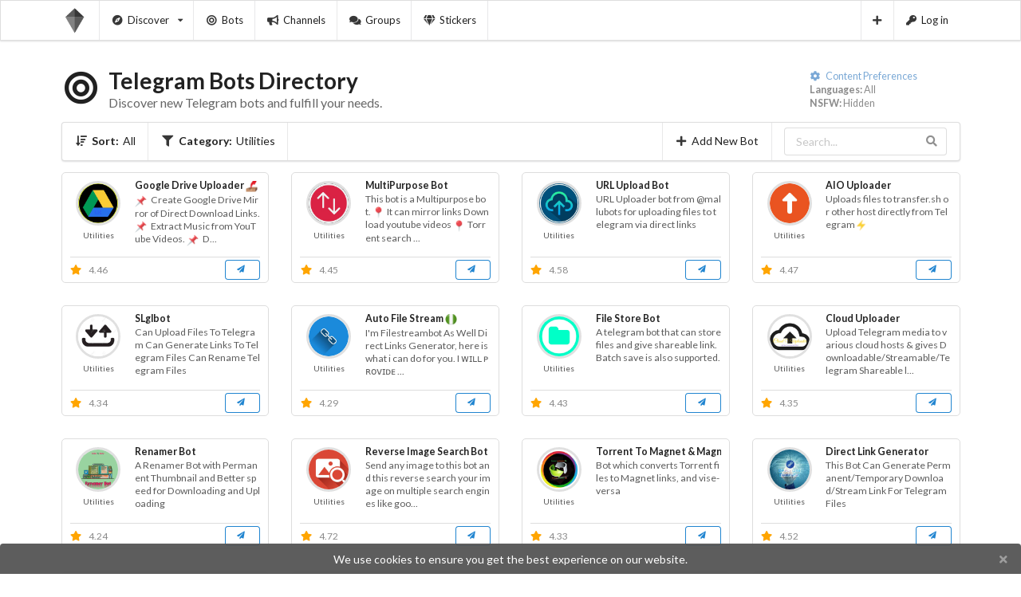

--- FILE ---
content_type: text/html; charset=utf-8
request_url: https://telegramic.org/bots/utilities/?page=2
body_size: 9854
content:


<!DOCTYPE html>
<html>
<head>
  <meta charset="utf-8">
  <meta name="viewport" content="width=device-width, initial-scale=1, maximum-scale=1">

  <title>
  Telegram Bots Directory
  
  
    | Category: Utilities
  
 - Telegramic</title>
  <meta name="description" content="
Here you can find Telegram bots on Telegramic. Discover new Telegram bots and fulfill your needs.
">

  
  <meta property="og:image" content="/static/assets/img/logo.png">
  <meta property="og:site_name" content="Telegramic">
  <meta name="telegram:channel" content="@tlgrmc">

  <link rel="shortcut icon" href="/static/assets/img/logo.png">
  <link rel="stylesheet" href="https://cdn.jsdelivr.net/npm/fomantic-ui@2.8.1/dist/semantic.min.css" integrity="sha256-Yyz+giN4L57NmJ/PcvJPVGEbQ8PDlK3fWa290oJ+ia0=" crossorigin="anonymous">
  <link rel="stylesheet" href="/static/assets/css/news.css">
  <link rel="stylesheet" href="/static/assets/css/global.css">

  <script src="https://cdnjs.cloudflare.com/ajax/libs/jquery/3.1.1/jquery.min.js"></script>

  
  

  <script async src="https://pagead2.googlesyndication.com/pagead/js/adsbygoogle.js?client=ca-pub-3381829209407246"
     crossorigin="anonymous"></script>
</head>
<body>
	
  



<div class="ui small fixed menu" id="top-menu">
  <div class="ui container">
    <div class="ui grid">
      <div class="computer only row">
        <a class="item" href="/">
          <img src="/static/assets/img/logo.png">
        </a>
        <div class="ui dropdown item">
          <i class="compass icon"></i>Discover <i class="dropdown icon"></i>
          <div class="menu">
            <a class="item" href="/lists/">
              <i class="th list icon"></i>
              Lists
            </a>
            <a href="/news/" class="item">
              <i class="newspaper outline icon"></i>
              News
            </a>
            <a href="/users/champions/" class="item">
              <i class="star icon"></i>
              Champions
            </a>
          </div>
        </div>
        <a class="item" href="/bots/">
          <i class="bullseye icon"></i>
          Bots
        </a>
        <a class="item" href="/channels/">
          <i class="bullhorn icon"></i>
          Channels
        </a>
        <a class="item" href="/groups/">
          <i class="comments icon"></i>
          Groups
        </a>
        <a class="item" href="/stickers/">
          <i class="gem icon"></i>
          Stickers
        </a>
      </div>

      <div class="tablet mobile only row">
        <a class="item" href="/">
          <img class="top-logo" src="/static/assets/img/logo.png">
        </a>
      </div>
    </div>
    <div class="right menu">
      <div class="ui dropdown icon item">
        <i class="plus icon"></i>
        <div class="menu">
          <a class="item" href="/bots/create/">
            <i class="bullseye icon"></i>
            Add Bot
          </a>
          <a class="item" href="/stickers/create/">
            <i class="diamond icon"></i>
            Add Sticker
          </a>
          <a class="item" href="/channels/create/">
            <i class="bullhorn icon"></i>
            Add Channel
          </a>
          <a class="item" href="/groups/create/">
            <i class="comments icon"></i>
            Add Group
          </a>
        </div>
      </div>
      
      <a class="item sign-in-link">
        <i class="key icon"></i>
        Log in
      </a>
      
      <a class="item make tablet only make mobile only" id="menu-button">
        <i class="sidebar icon"></i>
        Menu <span class="ui green mini empty circular label"></span>
      </a>
    </div>
  </div>
</div>
<div class="ui left vertical sidebar menu">
  <a class="item" href="/">
    <img class="top-logo" src="/static/assets/img/logo.png">
  </a>
  
  <div class="header item">GENERAL MENU</div>
  <a class="item" href="/bots/">
    <i class="bullseye icon"></i>
    Bots
  </a>
  <a class="item" href="/channels/">
    <i class="bullhorn icon"></i>
    Channels
  </a>
  <a class="item" href="/groups/">
    <i class="comments icon"></i>
    Groups
  </a>
  <a class="item" href="/stickers/">
    <i class="gem icon"></i>
    Stickers
  </a>
  <div class="header item">DISCOVER</div>
  <a class="item" href="/lists/">
    <i class="th list icon"></i>
    Lists
  </a>
  <a href="/news/" class="item">
    <i class="newspaper outline icon"></i>
    News
  </a>
  <a href="/users/champions/" class="item">
    <i class="star icon"></i>
    Champions
  </a>
</div>


  


<div class="ui sign-in tiny modal">
  <i class="close icon"></i>
  <div class="header">
    <i class="key icon"></i> Log in
  </div>
  <div class="content">
    <div class="description">
      <div class="ui active inverted conn-tg dimmer">
        <div class="ui text loader">Connecting to Telegram</div>
      </div>
      <div class="ui form messages-box">
        <div class="ui error message">
          <i class="close icon"></i>
          <div class="header">
            <span>Something went wrong.</span>
          </div>
          <span>
            Something went wrong while logging in with Telegram. Please try again later.
          </span>
        </div>
        <div class="ui success message">
          <i class="close icon"></i>
          <div class="header">
          <span>Successfully logged in!</span>
          </div>
          <span>Thank you. You've logged in with Telegram. <b>Redirecting..</b></span>
        </div>
      </div>
      <div class="ui accordion">
        <div class="title">
          <i class="dropdown icon"></i>
          Log in with official Telegram Login (Easy)
        </div>
        <div class="content">
          <div class="ui telegram-sign form">
            <div class="ui informative message">
              <div class="header">
                <i class="lock icon"></i> Telegram Login Widget
              </div>
              <p>
                This website uses the official <a href="https://telegram.org/blog/login">Telegram login widget</a>.
              </p>
              <ul class="list">
                <li>
                  You will be redirected to <a href="https://telegram.org">telegram.org</a>, the official Telegram website.
                </li>
                <li>
                  Telegram does not share your phone number with us. It will remain hidden. They just allow us to see your Telegram name, username and profile photo.
                </li>
                <li>
                  Please select the checkbox that you'll see in the login page. This checkbox allows our bot to communicate with you to send important notifications. You can disable it in the future.
                </li>
              </ul>
            </div>
            <div id="telegram-sign-widget" class="center-aligned">

            </div>
          </div>
        </div>
        <div class="title">
          <i class="dropdown icon"></i>
          Log in with our bot
        </div>
        <div class="content">
          <form class="tg-bot">
            <div class="ui informative message">
              <div class="header">
                <i class="lock icon"></i> Log in with our bot
              </div>
              <p>
                Simply use the button below, or write <span id='token'></span> in the conversation with Telegramic Bot (@tlgrmcbot on Telegram).
              </p>
            </div>
            <div class="center-aligned">
              <a target="_self" href="tg://resolve?domain=tlgrmcbot&start=" class="ui blue centered button login-via-bot-link">
                <i class="paper plane icon"></i>
                Log in
              </a>
            </div>
          </form>
        </div>
      </div>
    </div>
  </div>
</div>
<script type="text/javascript">

    function getData(){
      function csrfSafeMethod(method) {
        // these HTTP methods do not require CSRF protection
        return (/^(GET|HEAD|OPTIONS|TRACE)$/.test(method));
      }


      var csrftoken = $('input[name=csrfmiddlewaretoken]').val();
      $.ajaxSetup({
        beforeSend: function(xhr, settings) {
          if (!csrfSafeMethod(settings.type) && !this.crossDomain) {
            xhr.setRequestHeader("X-CSRFToken", csrftoken);
          }
        }
      });
      var login = false;
      $.ajax({
        method: 'GET',
        url: "/core/login-via-bot/control/?key=" + Math.random(),
        dataType: 'json',
        data: {
            // 'pre_verification': '',
        },
        success: function (data) {
          if (data.success) {
            $('.messages-box').addClass('success');
            setTimeout(function(){
              
              window.location = data.redirect;
              
            }, 1500);
          }
          login = true;
          $('form.tg-bot .ui.informative.message').hide();
        },
        error: function (data) {
          if (data.responseJSON.reason && data.responseJSON.reason.length) {
            $('.messages-box .ui.error.message span')
            .text(data.responseJSON.reason);
            $('.messages-box .ui.error.message .header span')
            .text('Something went wrong.');
            $('.messages-box').addClass('error');
          }

          if (data.responseJSON.stop === true) {
            login = true;
          }
        },
        complete: function (data) {
          if (!login) {
            setTimeout(getData, 2500);
          }
        },
      });
    };

    function SignInModal(){
      getData();

      $('.ui.sign-in.modal')
      .modal('show')
      ;

      if ($('#telegram-sign-widget').hasClass('loaded') === false) {
        $.ajax({
          url: '/core/telegram-widget/',
          dataType: 'json',
          success: function (data) {
            if (data.telegram_login_widget) {
              $('#telegram-sign-widget')
              .addClass('loaded')
              .html(data.telegram_login_widget);

              $('span#token').html(
                "/start " + data.telegram_login_via_bot_token
              );

              var href = $('a.login-via-bot-link').attr('href');
              $('a.login-via-bot-link')
              .attr('href', href + data.telegram_login_via_bot_token)
            } else {
              $('#telegram-sign-widget')
              .text('Something went wrong.');
            }

            $('.ui.conn-tg.dimmer').removeClass('active')
          }
        });
      };
    };

    function onTelegramAuth(user) {
      $('.ui.conn-tg.dimmer').addClass('active');
      $.ajax({
        url: '/core/telegram-login/',
        data: user,
        dataType: 'json',
        success: function (data) {
          if (data.is_ok) {
            $('.messages-box').addClass('success');
            $('#telegram-sign-widget').hide();
            setTimeout(function(){
              
              window.location = data.redirect;
              
            }, 1500);
          } else {
            $('.messages-box .ui.error.message span').text(data.detail);
            $('.messages-box .ui.error.message .header span').text(data.code);
            $('.messages-box').addClass('error');
          }
          $('.telegram-sign.form .ui.informative.message').hide();
        }
      })
      .always(function(data) {
        $('.ui.conn-tg.dimmer').removeClass('active')
      })
    };

  $(document).ready(function() {
    $('.sign-in-link').click(function(){
      SignInModal();
    });
  });
</script>



  <!-- div style="
  display: flex;
  justify-content: center;
  align-items: center;
  width: 100%;
  overflow: hidden;
  margin-top:60px;
">
  <a href="https://dub.sh/yc8Pl9v" style="display: inline-block; max-width: 100%;">
    <img
      src="https://dhuecxx44iqxd.cloudfront.net/other-assets/requestly-banner.png"
      alt="Requestly Banner"
      style="max-height: 300px; width: auto; height: auto; max-width: 100%; display: block; margin: 0 auto;"
    >
  </a>
</div -->
  
  <div class="content-base">
    
<div class="ui px-15 container">
  

  <div class="ui px-15 container">
    <div class="ui two column stackable grid">
      <div class="left aligned thirteen wide column">
        <h1 class="ui header">
          <i class="bullseye icon"></i>
          <div class="content">
            Telegram Bots Directory
            <div class="sub header">
              Discover new Telegram bots and fulfill your needs.
            </div>
          </div>
        </h1>
      </div>
      <div class="three wide column">
        

<div style="opacity:0.7">
  <a href="/profile/update/#content_preferences">
    <i class="cog icon"></i> Content Preferences
  </a><br>
  <b>Languages:</b>
  
    All
  
  <br>
  <b>NSFW:</b>
  
    Hidden
  
</div>

      </div>
    </div>
  </div>

  
  <div class="ui two column doubling grid">
    <div class="sixteen wide column">
      


<div class="ui stackable menu list-menu">
    <div class="ui dropdown item">
        <i class="sort amount down icon"></i> <span class="bold-head">Sort:</span> All
        <div class="menu">
            
                <a class="item" href="/bots/utilities/">
                All
                </a>
                
                <a class="item " href="/bots/utilities/popular/">
                    Popular
                </a>
                
                <a class="item " href="/bots/utilities/trend/">
                    Trend
                </a>
                
                <a class="item " href="/bots/utilities/recent/">
                    Recent
                </a>
                
            
        </div>
    </div>
    <div class="ui dropdown item">
        <i class="filter icon"></i>  <span class="bold-head">Category:</span> Utilities
        <div class="menu">
            
                <a href="/bots/" class="item">All</a>
                
                <a class="item " href="/bots/admin-tools/">
                Admin Tools
                </a>
                
                <a class="item " href="/bots/analytics/">
                Analytics
                </a>
                
                <a class="item " href="/bots/communication/">
                Communication
                </a>
                
                <a class="item " href="/bots/cryptocurrency/">
                Cryptocurrency
                </a>
                
                <a class="item " href="/bots/design/">
                Design
                </a>
                
                <a class="item " href="/bots/developer-tools/">
                Developer Tools
                </a>
                
                <a class="item " href="/bots/education/">
                Education
                </a>
                
                <a class="item " href="/bots/finance/">
                Finance
                </a>
                
                <a class="item " href="/bots/fitness/">
                Fitness
                </a>
                
                <a class="item " href="/bots/entertainment/">
                Fun
                </a>
                
                <a class="item " href="/bots/games/">
                Games
                </a>
                
                <a class="item " href="/bots/health/">
                Health
                </a>
                
                <a class="item " href="/bots/languages/">
                Languages
                </a>
                
                <a class="item " href="/bots/music/">
                Music
                </a>
                
                <a class="item " href="/bots/news/">
                News
                </a>
                
                <a class="item " href="/bots/personal/">
                Personal
                </a>
                
                <a class="item " href="/bots/photo-video/">
                Photo &amp; Video
                </a>
                
                <a class="item " href="/bots/shopping/">
                Shopping
                </a>
                
                <a class="item " href="/bots/social-fun/">
                Social &amp; Fun
                </a>
                
                <a class="item " href="/bots/sports/">
                Sports
                </a>
                
                <a class="item " href="/bots/tv-series-movies/">
                TV Series &amp; Movies
                </a>
                
                <a class="item active" href="/bots/utilities/">
                Utilities
                </a>
                
            
        </div>
    </div>
    <div class="right menu">
        <a class="item" href="/bots/create/">
            <i class="plus icon"></i>
            Add New Bot
        </a>
        <form action="" method="get" id="search-form-right" class="item">
            <div class="ui icon input">
                <input name="q" pattern=".{3,}"  required title='3 characters at least' placeholder="Search..." type="text" value="">
                <i class="search link icon" onclick="document.getElementById('search-form-right').submit();"></i>
            </div>
        </form>
    </div>
</div>

<div class="ui container">



</div>

      <div class="ui four column stackable doubling app-page grid">
        
            

<div class="column">
  <div class="single-box">
    <div class="single-inner-content">
      <div class="sb-img">
        <a href="/bot/gduploadbot/">
          <img
            src="/media/avatars/bots/976316377.jpg"
            alt="Google Drive Uploader 📤"
            class=""
          />
        </a>
        <a
          href="/bots/utilities/"
          class="sb-category"
          >Utilities</a
        >
      </div>
      <div class="sb-content">
        <a href="/bot/gduploadbot/">
          <h4 class="ui header convert-emoji small-emoji">
             Google Drive Uploader 📤
          </h4>
          <p class="convert-emoji small-emoji">
            📌 Create Google Drive Mirror of Direct Download Links.
📌 Extract Music from YouTube Videos.
📌 D...
          </p>
        </a>
      </div>
    </div>
    <div style="clear: both"></div>
    <div class="sb-sub">
      <div
        title="Total Votes: 157"
        class="pop-it-up"
      >
        <i class="star icon"></i>
      </div>
      
      <span class="rating pop-it-up" title="89%"
        >4.46</span
      >
      <a
        target="_self"
        href="tg://resolve?domain=gduploadbot"
        class="ui animated right floated mini blue basic button"
        tabindex="0"
      >
        <div class="visible content">
          <i class="paper plane icon"></i>
        </div>
        <div class="hidden content">
          <i class="right arrow icon"></i>
        </div>
      </a>
    </div>
  </div>
</div>

        
            

<div class="column">
  <div class="single-box">
    <div class="single-inner-content">
      <div class="sb-img">
        <a href="/bot/multi_purposebot/">
          <img
            src="/media/avatars/bots/958942876.jpg"
            alt="MultiPurpose Bot"
            class=""
          />
        </a>
        <a
          href="/bots/utilities/"
          class="sb-category"
          >Utilities</a
        >
      </div>
      <div class="sb-content">
        <a href="/bot/multi_purposebot/">
          <h4 class="ui header convert-emoji small-emoji">
             MultiPurpose Bot
          </h4>
          <p class="convert-emoji small-emoji">
            This bot is a Multipurpose bot. 
📍It can mirror links Download youtube videos 
📍Torrent search...
          </p>
        </a>
      </div>
    </div>
    <div style="clear: both"></div>
    <div class="sb-sub">
      <div
        title="Total Votes: 160"
        class="pop-it-up"
      >
        <i class="star icon"></i>
      </div>
      
      <span class="rating pop-it-up" title="89%"
        >4.45</span
      >
      <a
        target="_self"
        href="tg://resolve?domain=multi_purposebot"
        class="ui animated right floated mini blue basic button"
        tabindex="0"
      >
        <div class="visible content">
          <i class="paper plane icon"></i>
        </div>
        <div class="hidden content">
          <i class="right arrow icon"></i>
        </div>
      </a>
    </div>
  </div>
</div>

        
            

<div class="column">
  <div class="single-box">
    <div class="single-inner-content">
      <div class="sb-img">
        <a href="/bot/uploadlinksbot/">
          <img
            src="/media/avatars/bots/uploadlinksbot.jpg"
            alt="URL Upload Bot"
            class=""
          />
        </a>
        <a
          href="/bots/utilities/"
          class="sb-category"
          >Utilities</a
        >
      </div>
      <div class="sb-content">
        <a href="/bot/uploadlinksbot/">
          <h4 class="ui header convert-emoji small-emoji">
             URL Upload Bot
          </h4>
          <p class="convert-emoji small-emoji">
            URL Uploader bot from @mallubots for uploading files to telegram via direct links
          </p>
        </a>
      </div>
    </div>
    <div style="clear: both"></div>
    <div class="sb-sub">
      <div
        title="Total Votes: 66"
        class="pop-it-up"
      >
        <i class="star icon"></i>
      </div>
      
      <span class="rating pop-it-up" title="92%"
        >4.58</span
      >
      <a
        target="_self"
        href="tg://resolve?domain=uploadlinksbot"
        class="ui animated right floated mini blue basic button"
        tabindex="0"
      >
        <div class="visible content">
          <i class="paper plane icon"></i>
        </div>
        <div class="hidden content">
          <i class="right arrow icon"></i>
        </div>
      </a>
    </div>
  </div>
</div>

        
            

<div class="column">
  <div class="single-box">
    <div class="single-inner-content">
      <div class="sb-img">
        <a href="/bot/aiouploaderbot/">
          <img
            src="/media/avatars/bots/995873221.jpg"
            alt="AIO Uploader"
            class=""
          />
        </a>
        <a
          href="/bots/utilities/"
          class="sb-category"
          >Utilities</a
        >
      </div>
      <div class="sb-content">
        <a href="/bot/aiouploaderbot/">
          <h4 class="ui header convert-emoji small-emoji">
             AIO Uploader
          </h4>
          <p class="convert-emoji small-emoji">
            Uploads files to transfer.sh or other host directly from Telegram⚡️
          </p>
        </a>
      </div>
    </div>
    <div style="clear: both"></div>
    <div class="sb-sub">
      <div
        title="Total Votes: 78"
        class="pop-it-up"
      >
        <i class="star icon"></i>
      </div>
      
      <span class="rating pop-it-up" title="89%"
        >4.47</span
      >
      <a
        target="_self"
        href="tg://resolve?domain=aiouploaderbot"
        class="ui animated right floated mini blue basic button"
        tabindex="0"
      >
        <div class="visible content">
          <i class="paper plane icon"></i>
        </div>
        <div class="hidden content">
          <i class="right arrow icon"></i>
        </div>
      </a>
    </div>
  </div>
</div>

        
            

<div class="column">
  <div class="single-box">
    <div class="single-inner-content">
      <div class="sb-img">
        <a href="/bot/slglbot/">
          <img
            src="/media/avatars/bots/910187211.jpg"
            alt="SLglbot"
            class=""
          />
        </a>
        <a
          href="/bots/utilities/"
          class="sb-category"
          >Utilities</a
        >
      </div>
      <div class="sb-content">
        <a href="/bot/slglbot/">
          <h4 class="ui header convert-emoji small-emoji">
             SLglbot
          </h4>
          <p class="convert-emoji small-emoji">
            Can Upload Files To Telegram
Can Generate Links To Telegram Files
Can Rename Telegram Files
          </p>
        </a>
      </div>
    </div>
    <div style="clear: both"></div>
    <div class="sb-sub">
      <div
        title="Total Votes: 180"
        class="pop-it-up"
      >
        <i class="star icon"></i>
      </div>
      
      <span class="rating pop-it-up" title="87%"
        >4.34</span
      >
      <a
        target="_self"
        href="tg://resolve?domain=slglbot"
        class="ui animated right floated mini blue basic button"
        tabindex="0"
      >
        <div class="visible content">
          <i class="paper plane icon"></i>
        </div>
        <div class="hidden content">
          <i class="right arrow icon"></i>
        </div>
      </a>
    </div>
  </div>
</div>

        
            

<div class="column">
  <div class="single-box">
    <div class="single-inner-content">
      <div class="sb-img">
        <a href="/bot/autofilestreambot/">
          <img
            src="/media/avatars/bots/autofilestreambot_6MH75o5.jpg"
            alt="Auto File Stream 🇳🇬"
            class=""
          />
        </a>
        <a
          href="/bots/utilities/"
          class="sb-category"
          >Utilities</a
        >
      </div>
      <div class="sb-content">
        <a href="/bot/autofilestreambot/">
          <h4 class="ui header convert-emoji small-emoji">
             Auto File Stream 🇳🇬
          </h4>
          <p class="convert-emoji small-emoji">
            I&#39;m Filestreambot As Well Direct Links Generator, here is what i can do for you.
I ᴡɪʟʟ ᴘʀᴏᴠɪᴅᴇ ...
          </p>
        </a>
      </div>
    </div>
    <div style="clear: both"></div>
    <div class="sb-sub">
      <div
        title="Total Votes: 170"
        class="pop-it-up"
      >
        <i class="star icon"></i>
      </div>
      
      <span class="rating pop-it-up" title="86%"
        >4.29</span
      >
      <a
        target="_self"
        href="tg://resolve?domain=autofilestreambot"
        class="ui animated right floated mini blue basic button"
        tabindex="0"
      >
        <div class="visible content">
          <i class="paper plane icon"></i>
        </div>
        <div class="hidden content">
          <i class="right arrow icon"></i>
        </div>
      </a>
    </div>
  </div>
</div>

        
            

<div class="column">
  <div class="single-box">
    <div class="single-inner-content">
      <div class="sb-img">
        <a href="/bot/filesstoreprobot/">
          <img
            src="/media/avatars/bots/filesstoreprobot.jpg"
            alt="File Store Bot"
            class=""
          />
        </a>
        <a
          href="/bots/utilities/"
          class="sb-category"
          >Utilities</a
        >
      </div>
      <div class="sb-content">
        <a href="/bot/filesstoreprobot/">
          <h4 class="ui header convert-emoji small-emoji">
             File Store Bot
          </h4>
          <p class="convert-emoji small-emoji">
            A telegram bot that can store files and give shareable link.
Batch save is also supported.
          </p>
        </a>
      </div>
    </div>
    <div style="clear: both"></div>
    <div class="sb-sub">
      <div
        title="Total Votes: 68"
        class="pop-it-up"
      >
        <i class="star icon"></i>
      </div>
      
      <span class="rating pop-it-up" title="89%"
        >4.43</span
      >
      <a
        target="_self"
        href="tg://resolve?domain=filesstoreprobot"
        class="ui animated right floated mini blue basic button"
        tabindex="0"
      >
        <div class="visible content">
          <i class="paper plane icon"></i>
        </div>
        <div class="hidden content">
          <i class="right arrow icon"></i>
        </div>
      </a>
    </div>
  </div>
</div>

        
            

<div class="column">
  <div class="single-box">
    <div class="single-inner-content">
      <div class="sb-img">
        <a href="/bot/clouduploaderzbot/">
          <img
            src="/media/avatars/bots/2121583467.jpg"
            alt="Cloud Uploader"
            class=""
          />
        </a>
        <a
          href="/bots/utilities/"
          class="sb-category"
          >Utilities</a
        >
      </div>
      <div class="sb-content">
        <a href="/bot/clouduploaderzbot/">
          <h4 class="ui header convert-emoji small-emoji">
             Cloud Uploader
          </h4>
          <p class="convert-emoji small-emoji">
            Upload Telegram media to various cloud hosts &amp; gives Downloadable/Streamable/Telegram Shareable l...
          </p>
        </a>
      </div>
    </div>
    <div style="clear: both"></div>
    <div class="sb-sub">
      <div
        title="Total Votes: 88"
        class="pop-it-up"
      >
        <i class="star icon"></i>
      </div>
      
      <span class="rating pop-it-up" title="87%"
        >4.35</span
      >
      <a
        target="_self"
        href="tg://resolve?domain=clouduploaderzbot"
        class="ui animated right floated mini blue basic button"
        tabindex="0"
      >
        <div class="visible content">
          <i class="paper plane icon"></i>
        </div>
        <div class="hidden content">
          <i class="right arrow icon"></i>
        </div>
      </a>
    </div>
  </div>
</div>

        
            

<div class="column">
  <div class="single-box">
    <div class="single-inner-content">
      <div class="sb-img">
        <a href="/bot/rename_x_robot/">
          <img
            src="/media/avatars/bots/1897892246.jpg"
            alt="Renamer Bot"
            class=""
          />
        </a>
        <a
          href="/bots/utilities/"
          class="sb-category"
          >Utilities</a
        >
      </div>
      <div class="sb-content">
        <a href="/bot/rename_x_robot/">
          <h4 class="ui header convert-emoji small-emoji">
             Renamer Bot
          </h4>
          <p class="convert-emoji small-emoji">
            A Renamer Bot with Permanent Thumbnail and Better speed for Downloading and Uploading
          </p>
        </a>
      </div>
    </div>
    <div style="clear: both"></div>
    <div class="sb-sub">
      <div
        title="Total Votes: 123"
        class="pop-it-up"
      >
        <i class="star icon"></i>
      </div>
      
      <span class="rating pop-it-up" title="85%"
        >4.24</span
      >
      <a
        target="_self"
        href="tg://resolve?domain=rename_x_robot"
        class="ui animated right floated mini blue basic button"
        tabindex="0"
      >
        <div class="visible content">
          <i class="paper plane icon"></i>
        </div>
        <div class="hidden content">
          <i class="right arrow icon"></i>
        </div>
      </a>
    </div>
  </div>
</div>

        
            

<div class="column">
  <div class="single-box">
    <div class="single-inner-content">
      <div class="sb-img">
        <a href="/bot/image_searcher_robot/">
          <img
            src="/media/avatars/bots/1188609796.jpg"
            alt="Reverse Image Search Bot"
            class=""
          />
        </a>
        <a
          href="/bots/utilities/"
          class="sb-category"
          >Utilities</a
        >
      </div>
      <div class="sb-content">
        <a href="/bot/image_searcher_robot/">
          <h4 class="ui header convert-emoji small-emoji">
             Reverse Image Search Bot
          </h4>
          <p class="convert-emoji small-emoji">
            Send any image to this bot and this reverse search your image on multiple search engines like goo...
          </p>
        </a>
      </div>
    </div>
    <div style="clear: both"></div>
    <div class="sb-sub">
      <div
        title="Total Votes: 18"
        class="pop-it-up"
      >
        <i class="star icon"></i>
      </div>
      
      <span class="rating pop-it-up" title="94%"
        >4.72</span
      >
      <a
        target="_self"
        href="tg://resolve?domain=image_searcher_robot"
        class="ui animated right floated mini blue basic button"
        tabindex="0"
      >
        <div class="visible content">
          <i class="paper plane icon"></i>
        </div>
        <div class="hidden content">
          <i class="right arrow icon"></i>
        </div>
      </a>
    </div>
  </div>
</div>

        
            

<div class="column">
  <div class="single-box">
    <div class="single-inner-content">
      <div class="sb-img">
        <a href="/bot/torrenttomagnetrobot/">
          <img
            src="/media/avatars/bots/1104574803.jpg"
            alt="Torrent To Magnet &amp; Magnet To Torrent"
            class=""
          />
        </a>
        <a
          href="/bots/utilities/"
          class="sb-category"
          >Utilities</a
        >
      </div>
      <div class="sb-content">
        <a href="/bot/torrenttomagnetrobot/">
          <h4 class="ui header convert-emoji small-emoji">
             Torrent To Magnet &amp; Magnet To Torrent
          </h4>
          <p class="convert-emoji small-emoji">
            Bot which converts Torrent files to Magnet links, and vise-versa
          </p>
        </a>
      </div>
    </div>
    <div style="clear: both"></div>
    <div class="sb-sub">
      <div
        title="Total Votes: 61"
        class="pop-it-up"
      >
        <i class="star icon"></i>
      </div>
      
      <span class="rating pop-it-up" title="87%"
        >4.33</span
      >
      <a
        target="_self"
        href="tg://resolve?domain=torrenttomagnetrobot"
        class="ui animated right floated mini blue basic button"
        tabindex="0"
      >
        <div class="visible content">
          <i class="paper plane icon"></i>
        </div>
        <div class="hidden content">
          <i class="right arrow icon"></i>
        </div>
      </a>
    </div>
  </div>
</div>

        
            

<div class="column">
  <div class="single-box">
    <div class="single-inner-content">
      <div class="sb-img">
        <a href="/bot/direct_link_robot/">
          <img
            src="/media/avatars/bots/direct_link_robot.jpg"
            alt="Direct Link Generator"
            class=""
          />
        </a>
        <a
          href="/bots/utilities/"
          class="sb-category"
          >Utilities</a
        >
      </div>
      <div class="sb-content">
        <a href="/bot/direct_link_robot/">
          <h4 class="ui header convert-emoji small-emoji">
             Direct Link Generator
          </h4>
          <p class="convert-emoji small-emoji">
            This Bot Can Generate Permanent/Temporary Download/Stream Link For Telegram Files
          </p>
        </a>
      </div>
    </div>
    <div style="clear: both"></div>
    <div class="sb-sub">
      <div
        title="Total Votes: 33"
        class="pop-it-up"
      >
        <i class="star icon"></i>
      </div>
      
      <span class="rating pop-it-up" title="90%"
        >4.52</span
      >
      <a
        target="_self"
        href="tg://resolve?domain=direct_link_robot"
        class="ui animated right floated mini blue basic button"
        tabindex="0"
      >
        <div class="visible content">
          <i class="paper plane icon"></i>
        </div>
        <div class="hidden content">
          <i class="right arrow icon"></i>
        </div>
      </a>
    </div>
  </div>
</div>

        
            

<div class="column">
  <div class="single-box">
    <div class="single-inner-content">
      <div class="sb-img">
        <a href="/bot/regetbot/">
          <img
            src="/media/avatars/bots/714234974.jpg"
            alt="Reget Bot"
            class=""
          />
        </a>
        <a
          href="/bots/utilities/"
          class="sb-category"
          >Utilities</a
        >
      </div>
      <div class="sb-content">
        <a href="/bot/regetbot/">
          <h4 class="ui header convert-emoji small-emoji">
             Reget Bot
          </h4>
          <p class="convert-emoji small-emoji">
            I can help you discover new musics, movies, books, authors, games or TV shows and series. ~ See F...
          </p>
        </a>
      </div>
    </div>
    <div style="clear: both"></div>
    <div class="sb-sub">
      <div
        title="Total Votes: 43"
        class="pop-it-up"
      >
        <i class="star icon"></i>
      </div>
      
      <span class="rating pop-it-up" title="88%"
        >4.42</span
      >
      <a
        target="_self"
        href="tg://resolve?domain=regetbot"
        class="ui animated right floated mini blue basic button"
        tabindex="0"
      >
        <div class="visible content">
          <i class="paper plane icon"></i>
        </div>
        <div class="hidden content">
          <i class="right arrow icon"></i>
        </div>
      </a>
    </div>
  </div>
</div>

        
            

<div class="column">
  <div class="single-box">
    <div class="single-inner-content">
      <div class="sb-img">
        <a href="/bot/i2pdfbot/">
          <img
            src="/media/avatars/bots/i2pdfbot.jpg"
            alt="i2PDF"
            class=""
          />
        </a>
        <a
          href="/bots/utilities/"
          class="sb-category"
          >Utilities</a
        >
      </div>
      <div class="sb-content">
        <a href="/bot/i2pdfbot/">
          <h4 class="ui header convert-emoji small-emoji">
             i2PDF
          </h4>
          <p class="convert-emoji small-emoji">
            The largest bot in telegram for pdf files
 Some of the features are:
 ◍ Convert Images to PDF
...
          </p>
        </a>
      </div>
    </div>
    <div style="clear: both"></div>
    <div class="sb-sub">
      <div
        title="Total Votes: 19"
        class="pop-it-up"
      >
        <i class="star icon"></i>
      </div>
      
      <span class="rating pop-it-up" title="95%"
        >4.74</span
      >
      <a
        target="_self"
        href="tg://resolve?domain=i2pdfbot"
        class="ui animated right floated mini blue basic button"
        tabindex="0"
      >
        <div class="visible content">
          <i class="paper plane icon"></i>
        </div>
        <div class="hidden content">
          <i class="right arrow icon"></i>
        </div>
      </a>
    </div>
  </div>
</div>

        
            

<div class="column">
  <div class="single-box">
    <div class="single-inner-content">
      <div class="sb-img">
        <a href="/bot/anonfileutilitybot/">
          <img
            src="/media/avatars/bots/1333872085.jpg"
            alt="Anon File Utility Bot"
            class=""
          />
        </a>
        <a
          href="/bots/utilities/"
          class="sb-category"
          >Utilities</a
        >
      </div>
      <div class="sb-content">
        <a href="/bot/anonfileutilitybot/">
          <h4 class="ui header convert-emoji small-emoji">
             Anon File Utility Bot
          </h4>
          <p class="convert-emoji small-emoji">
            A bot to download and upload files from anonfile/anonfile without any data limit!
          </p>
        </a>
      </div>
    </div>
    <div style="clear: both"></div>
    <div class="sb-sub">
      <div
        title="Total Votes: 13"
        class="pop-it-up"
      >
        <i class="star icon"></i>
      </div>
      
      <span class="rating pop-it-up" title="98%"
        >4.92</span
      >
      <a
        target="_self"
        href="tg://resolve?domain=anonfileutilitybot"
        class="ui animated right floated mini blue basic button"
        tabindex="0"
      >
        <div class="visible content">
          <i class="paper plane icon"></i>
        </div>
        <div class="hidden content">
          <i class="right arrow icon"></i>
        </div>
      </a>
    </div>
  </div>
</div>

        
            

<div class="column">
  <div class="single-box">
    <div class="single-inner-content">
      <div class="sb-img">
        <a href="/bot/linkshortenerzbot/">
          <img
            src="/media/avatars/bots/2093960605.jpg"
            alt="Link Shortener"
            class=""
          />
        </a>
        <a
          href="/bots/utilities/"
          class="sb-category"
          >Utilities</a
        >
      </div>
      <div class="sb-content">
        <a href="/bot/linkshortenerzbot/">
          <h4 class="ui header convert-emoji small-emoji">
             Link Shortener
          </h4>
          <p class="convert-emoji small-emoji">
            This is All in One Link Shortener Bot having multiple Site Support and Login Mode
          </p>
        </a>
      </div>
    </div>
    <div style="clear: both"></div>
    <div class="sb-sub">
      <div
        title="Total Votes: 42"
        class="pop-it-up"
      >
        <i class="star icon"></i>
      </div>
      
      <span class="rating pop-it-up" title="89%"
        >4.43</span
      >
      <a
        target="_self"
        href="tg://resolve?domain=linkshortenerzbot"
        class="ui animated right floated mini blue basic button"
        tabindex="0"
      >
        <div class="visible content">
          <i class="paper plane icon"></i>
        </div>
        <div class="hidden content">
          <i class="right arrow icon"></i>
        </div>
      </a>
    </div>
  </div>
</div>

        
            

<div class="column">
  <div class="single-box">
    <div class="single-inner-content">
      <div class="sb-img">
        <a href="/bot/sessionstringgeneratorzbot/">
          <img
            src="/media/avatars/bots/2120873222.jpg"
            alt="Session String Generator"
            class=""
          />
        </a>
        <a
          href="/bots/utilities/"
          class="sb-category"
          >Utilities</a
        >
      </div>
      <div class="sb-content">
        <a href="/bot/sessionstringgeneratorzbot/">
          <h4 class="ui header convert-emoji small-emoji">
             Session String Generator
          </h4>
          <p class="convert-emoji small-emoji">
            Generates Session String for Pyrogram &amp; Telethon
          </p>
        </a>
      </div>
    </div>
    <div style="clear: both"></div>
    <div class="sb-sub">
      <div
        title="Total Votes: 150"
        class="pop-it-up"
      >
        <i class="star icon"></i>
      </div>
      
      <span class="rating pop-it-up" title="83%"
        >4.17</span
      >
      <a
        target="_self"
        href="tg://resolve?domain=sessionstringgeneratorzbot"
        class="ui animated right floated mini blue basic button"
        tabindex="0"
      >
        <div class="visible content">
          <i class="paper plane icon"></i>
        </div>
        <div class="hidden content">
          <i class="right arrow icon"></i>
        </div>
      </a>
    </div>
  </div>
</div>

        
            

<div class="column">
  <div class="single-box">
    <div class="single-inner-content">
      <div class="sb-img">
        <a href="/bot/rename_x_bot/">
          <img
            src="/media/avatars/bots/1539130333.jpg"
            alt="Rɛռǟʍɛ x ɮօȶ"
            class=""
          />
        </a>
        <a
          href="/bots/utilities/"
          class="sb-category"
          >Utilities</a
        >
      </div>
      <div class="sb-content">
        <a href="/bot/rename_x_bot/">
          <h4 class="ui header convert-emoji small-emoji">
             Rɛռǟʍɛ x ɮօȶ
          </h4>
          <p class="convert-emoji small-emoji">
            Advanced files renamer bot ⭐

* Auto/manual renaming modes
* Generates Screenshots
* Auto det...
          </p>
        </a>
      </div>
    </div>
    <div style="clear: both"></div>
    <div class="sb-sub">
      <div
        title="Total Votes: 89"
        class="pop-it-up"
      >
        <i class="star icon"></i>
      </div>
      
      <span class="rating pop-it-up" title="84%"
        >4.21</span
      >
      <a
        target="_self"
        href="tg://resolve?domain=rename_x_bot"
        class="ui animated right floated mini blue basic button"
        tabindex="0"
      >
        <div class="visible content">
          <i class="paper plane icon"></i>
        </div>
        <div class="hidden content">
          <i class="right arrow icon"></i>
        </div>
      </a>
    </div>
  </div>
</div>

        
            

<div class="column">
  <div class="single-box">
    <div class="single-inner-content">
      <div class="sb-img">
        <a href="/bot/thugliferenamebot/">
          <img
            src="/media/avatars/bots/1306742722.jpg"
            alt="Private Rename"
            class=""
          />
        </a>
        <a
          href="/bots/utilities/"
          class="sb-category"
          >Utilities</a
        >
      </div>
      <div class="sb-content">
        <a href="/bot/thugliferenamebot/">
          <h4 class="ui header convert-emoji small-emoji">
             Private Rename
          </h4>
          <p class="convert-emoji small-emoji">
            Hai this is Renamebot ± converttovideo with permanent thumbnail 
          </p>
        </a>
      </div>
    </div>
    <div style="clear: both"></div>
    <div class="sb-sub">
      <div
        title="Total Votes: 15"
        class="pop-it-up"
      >
        <i class="star icon"></i>
      </div>
      
      <span class="rating pop-it-up" title="95%"
        >4.73</span
      >
      <a
        target="_self"
        href="tg://resolve?domain=thugliferenamebot"
        class="ui animated right floated mini blue basic button"
        tabindex="0"
      >
        <div class="visible content">
          <i class="paper plane icon"></i>
        </div>
        <div class="hidden content">
          <i class="right arrow icon"></i>
        </div>
      </a>
    </div>
  </div>
</div>

        
            

<div class="column">
  <div class="single-box">
    <div class="single-inner-content">
      <div class="sb-img">
        <a href="/bot/zahire5bot/">
          <img
            src="/media/avatars/bots/1127269305.jpg"
            alt="صانع بوتات المتميز | Outstanding bot maker"
            class=""
          />
        </a>
        <a
          href="/bots/utilities/"
          class="sb-category"
          >Utilities</a
        >
      </div>
      <div class="sb-content">
        <a href="/bot/zahire5bot/">
          <h4 class="ui header convert-emoji small-emoji">
             صانع بوتات المتميز | Outstanding bot maker
          </h4>
          <p class="convert-emoji small-emoji">
            يقوم بصنع بوتات متعددة وغير محدودة 
مميزات البوت: 
1 - صنع أكثر من عشرة بوتات بحساب واحد فقط 
...
          </p>
        </a>
      </div>
    </div>
    <div style="clear: both"></div>
    <div class="sb-sub">
      <div
        title="Total Votes: 32"
        class="pop-it-up"
      >
        <i class="star icon"></i>
      </div>
      
      <span class="rating pop-it-up" title="89%"
        >4.47</span
      >
      <a
        target="_self"
        href="tg://resolve?domain=zahire5bot"
        class="ui animated right floated mini blue basic button"
        tabindex="0"
      >
        <div class="visible content">
          <i class="paper plane icon"></i>
        </div>
        <div class="hidden content">
          <i class="right arrow icon"></i>
        </div>
      </a>
    </div>
  </div>
</div>

        
            

<div class="column">
  <div class="single-box">
    <div class="single-inner-content">
      <div class="sb-img">
        <a href="/bot/leoanydlbot/">
          <img
            src="/media/avatars/bots/1800438650.jpg"
            alt="Leo Any Downloader Bot 🇱🇰"
            class=""
          />
        </a>
        <a
          href="/bots/utilities/"
          class="sb-category"
          >Utilities</a
        >
      </div>
      <div class="sb-content">
        <a href="/bot/leoanydlbot/">
          <h4 class="ui header convert-emoji small-emoji">
             Leo Any Downloader Bot 🇱🇰
          </h4>
          <p class="convert-emoji small-emoji">
            This is a new project of Leo 🙂
In this bot , You can send a url directly to out bot and download...
          </p>
        </a>
      </div>
    </div>
    <div style="clear: both"></div>
    <div class="sb-sub">
      <div
        title="Total Votes: 39"
        class="pop-it-up"
      >
        <i class="star icon"></i>
      </div>
      
      <span class="rating pop-it-up" title="86%"
        >4.31</span
      >
      <a
        target="_self"
        href="tg://resolve?domain=leoanydlbot"
        class="ui animated right floated mini blue basic button"
        tabindex="0"
      >
        <div class="visible content">
          <i class="paper plane icon"></i>
        </div>
        <div class="hidden content">
          <i class="right arrow icon"></i>
        </div>
      </a>
    </div>
  </div>
</div>

        
            

<div class="column">
  <div class="single-box">
    <div class="single-inner-content">
      <div class="sb-img">
        <a href="/bot/urlwebtopdfbot/">
          <img
            src="/media/avatars/bots/urlwebtopdfbot.jpg"
            alt="بوت عمل تقارير جامعية 📕"
            class=""
          />
        </a>
        <a
          href="/bots/utilities/"
          class="sb-category"
          >Utilities</a
        >
      </div>
      <div class="sb-content">
        <a href="/bot/urlwebtopdfbot/">
          <h4 class="ui header convert-emoji small-emoji">
             بوت عمل تقارير جامعية 📕
          </h4>
          <p class="convert-emoji small-emoji">
            بوت عمل تقرير جامعي 📕support : @ta_ja199
          </p>
        </a>
      </div>
    </div>
    <div style="clear: both"></div>
    <div class="sb-sub">
      <div
        title="Total Votes: 11"
        class="pop-it-up"
      >
        <i class="star icon"></i>
      </div>
      
      <span class="rating pop-it-up" title="98%"
        >4.91</span
      >
      <a
        target="_self"
        href="tg://resolve?domain=urlwebtopdfbot"
        class="ui animated right floated mini blue basic button"
        tabindex="0"
      >
        <div class="visible content">
          <i class="paper plane icon"></i>
        </div>
        <div class="hidden content">
          <i class="right arrow icon"></i>
        </div>
      </a>
    </div>
  </div>
</div>

        
            

<div class="column">
  <div class="single-box">
    <div class="single-inner-content">
      <div class="sb-img">
        <a href="/bot/filesaverobot/">
          <img
            src="/media/avatars/bots/1698875005.jpg"
            alt="Filesharebot"
            class=""
          />
        </a>
        <a
          href="/bots/utilities/"
          class="sb-category"
          >Utilities</a
        >
      </div>
      <div class="sb-content">
        <a href="/bot/filesaverobot/">
          <h4 class="ui header convert-emoji small-emoji">
             Filesharebot
          </h4>
          <p class="convert-emoji small-emoji">
            Stores files and provides sharable link
          </p>
        </a>
      </div>
    </div>
    <div style="clear: both"></div>
    <div class="sb-sub">
      <div
        title="Total Votes: 32"
        class="pop-it-up"
      >
        <i class="star icon"></i>
      </div>
      
      <span class="rating pop-it-up" title="88%"
        >4.38</span
      >
      <a
        target="_self"
        href="tg://resolve?domain=filesaverobot"
        class="ui animated right floated mini blue basic button"
        tabindex="0"
      >
        <div class="visible content">
          <i class="paper plane icon"></i>
        </div>
        <div class="hidden content">
          <i class="right arrow icon"></i>
        </div>
      </a>
    </div>
  </div>
</div>

        
            

<div class="column">
  <div class="single-box">
    <div class="single-inner-content">
      <div class="sb-img">
        <a href="/bot/apkfiledownloaderbot/">
          <img
            src="/media/avatars/bots/1031415230.jpg"
            alt="Apk file downloader Bot"
            class=""
          />
        </a>
        <a
          href="/bots/utilities/"
          class="sb-category"
          >Utilities</a
        >
      </div>
      <div class="sb-content">
        <a href="/bot/apkfiledownloaderbot/">
          <h4 class="ui header convert-emoji small-emoji">
             Apk file downloader Bot
          </h4>
          <p class="convert-emoji small-emoji">
            App Downloader v 1.0.1
- Compatible with the latest Android versions.
- Minor Bug Fixes.
          </p>
        </a>
      </div>
    </div>
    <div style="clear: both"></div>
    <div class="sb-sub">
      <div
        title="Total Votes: 64"
        class="pop-it-up"
      >
        <i class="star icon"></i>
      </div>
      
      <span class="rating pop-it-up" title="83%"
        >4.16</span
      >
      <a
        target="_self"
        href="tg://resolve?domain=apkfiledownloaderbot"
        class="ui animated right floated mini blue basic button"
        tabindex="0"
      >
        <div class="visible content">
          <i class="paper plane icon"></i>
        </div>
        <div class="hidden content">
          <i class="right arrow icon"></i>
        </div>
      </a>
    </div>
  </div>
</div>

        
            

<div class="column">
  <div class="single-box">
    <div class="single-inner-content">
      <div class="sb-img">
        <a href="/bot/directlinkgen_bot/">
          <img
            src="/media/avatars/bots/1771552170.jpg"
            alt="𝔻𝕚𝕣𝕖𝕔𝕥 𝕃𝕚𝕟𝕜 𝔾𝕖𝕟𝕖𝕣𝕒𝕥𝕠𝕣"
            class=""
          />
        </a>
        <a
          href="/bots/utilities/"
          class="sb-category"
          >Utilities</a
        >
      </div>
      <div class="sb-content">
        <a href="/bot/directlinkgen_bot/">
          <h4 class="ui header convert-emoji small-emoji">
             𝔻𝕚𝕣𝕖𝕔𝕥 𝕃𝕚𝕟𝕜 𝔾𝕖𝕟𝕖𝕣𝕒𝕥𝕠𝕣
          </h4>
          <p class="convert-emoji small-emoji">
            This Is Instant Telegram File to Direct Download Link Generator Bot.

Made For Free!
Supports ...
          </p>
        </a>
      </div>
    </div>
    <div style="clear: both"></div>
    <div class="sb-sub">
      <div
        title="Total Votes: 10"
        class="pop-it-up"
      >
        <i class="star icon"></i>
      </div>
      
      <span class="rating pop-it-up" title="98%"
        >4.90</span
      >
      <a
        target="_self"
        href="tg://resolve?domain=directlinkgen_bot"
        class="ui animated right floated mini blue basic button"
        tabindex="0"
      >
        <div class="visible content">
          <i class="paper plane icon"></i>
        </div>
        <div class="hidden content">
          <i class="right arrow icon"></i>
        </div>
      </a>
    </div>
  </div>
</div>

        
            

<div class="column">
  <div class="single-box">
    <div class="single-inner-content">
      <div class="sb-img">
        <a href="/bot/tkvideobot/">
          <img
            src="/media/avatars/bots/1961636815.jpg"
            alt="TikTok Video Downloader | تحميل مقاطع تيك توك"
            class=""
          />
        </a>
        <a
          href="/bots/utilities/"
          class="sb-category"
          >Utilities</a
        >
      </div>
      <div class="sb-content">
        <a href="/bot/tkvideobot/">
          <h4 class="ui header convert-emoji small-emoji">
             TikTok Video Downloader | تحميل مقاطع تيك توك
          </h4>
          <p class="convert-emoji small-emoji">
            Easy Download TikTok Videos..
          </p>
        </a>
      </div>
    </div>
    <div style="clear: both"></div>
    <div class="sb-sub">
      <div
        title="Total Votes: 21"
        class="pop-it-up"
      >
        <i class="star icon"></i>
      </div>
      
      <span class="rating pop-it-up" title="90%"
        >4.48</span
      >
      <a
        target="_self"
        href="tg://resolve?domain=tkvideobot"
        class="ui animated right floated mini blue basic button"
        tabindex="0"
      >
        <div class="visible content">
          <i class="paper plane icon"></i>
        </div>
        <div class="hidden content">
          <i class="right arrow icon"></i>
        </div>
      </a>
    </div>
  </div>
</div>

        
            

<div class="column">
  <div class="single-box">
    <div class="single-inner-content">
      <div class="sb-img">
        <a href="/bot/udemyscrapperzbot/">
          <img
            src="/media/avatars/bots/2089253809.jpg"
            alt="Udemy Course Scrapper"
            class=""
          />
        </a>
        <a
          href="/bots/utilities/"
          class="sb-category"
          >Utilities</a
        >
      </div>
      <div class="sb-content">
        <a href="/bot/udemyscrapperzbot/">
          <h4 class="ui header convert-emoji small-emoji">
             Udemy Course Scrapper
          </h4>
          <p class="convert-emoji small-emoji">
            Scraps Free/Discounted courses from Udemy.

Channel: @AKBotZ
          </p>
        </a>
      </div>
    </div>
    <div style="clear: both"></div>
    <div class="sb-sub">
      <div
        title="Total Votes: 18"
        class="pop-it-up"
      >
        <i class="star icon"></i>
      </div>
      
      <span class="rating pop-it-up" title="91%"
        >4.56</span
      >
      <a
        target="_self"
        href="tg://resolve?domain=udemyscrapperzbot"
        class="ui animated right floated mini blue basic button"
        tabindex="0"
      >
        <div class="visible content">
          <i class="paper plane icon"></i>
        </div>
        <div class="hidden content">
          <i class="right arrow icon"></i>
        </div>
      </a>
    </div>
  </div>
</div>

        
            

<div class="column">
  <div class="single-box">
    <div class="single-inner-content">
      <div class="sb-img">
        <a href="/bot/tlgrmcbot/">
          <img
            src="/media/avatars/bots/662810079.jpg"
            alt="Telegramic Bot"
            class=""
          />
        </a>
        <a
          href="/bots/utilities/"
          class="sb-category"
          >Utilities</a
        >
      </div>
      <div class="sb-content">
        <a href="/bot/tlgrmcbot/">
          <h4 class="ui header convert-emoji small-emoji">
            
            <span class="pop-it-up" title='Official'>
              <img
                src='/static/assets/img/verified.png'
                class="verified-badge"
              />
            </span>
             Telegramic Bot
          </h4>
          <p class="convert-emoji small-emoji">
            The official bot of Telegramic.  Telegramic is both a community for Telegram users and developers...
          </p>
        </a>
      </div>
    </div>
    <div style="clear: both"></div>
    <div class="sb-sub">
      <div
        title="Total Votes: 23"
        class="pop-it-up"
      >
        <i class="star icon"></i>
      </div>
      
      <span class="rating pop-it-up" title="88%"
        >4.39</span
      >
      <a
        target="_self"
        href="tg://resolve?domain=tlgrmcbot"
        class="ui animated right floated mini blue basic button"
        tabindex="0"
      >
        <div class="visible content">
          <i class="paper plane icon"></i>
        </div>
        <div class="hidden content">
          <i class="right arrow icon"></i>
        </div>
      </a>
    </div>
  </div>
</div>

        
      </div>
      

<div class="px-15">
  <div class="ui pagination menu">
    <div class="ui buttons">
      <a class="ui button " href="?page=1">
        Previous
      </a>
      <div class="or prompt" style="cursor: zoom-in" data-text="2"></div>
      <a class="ui button " href="?page=3">
        Next
      </a>
    </div>
  </div>
</div>



<script type="text/javascript">
function updateQueryStringParameter(uri, key, value) {
    var re = new RegExp("([?&])" + key + "=.*?(&|$)", "i");
    var separator = uri.indexOf('?') !== -1 ? "&" : "?";
    if (uri.match(re)) {
      return uri.replace(re, '$1' + key + "=" + value + '$2');
    }
    else {
      return uri + separator + key + "=" + value;
    }
  }

$('.or.prompt').click(function(){
  var user_page = parseInt(prompt('Enter a page number between 1-16.'));
  var url = window.location.href;

  if ((user_page > 0) && (user_page <= 16 )) {
    window.location.href = updateQueryStringParameter(url, 'page', user_page)
  }


})
</script>






    </div>
  </div>
</div>

<script src="https://cdn.jsdelivr.net/npm/emojione@3.1.6/lib/js/emojione.min.js"></script>
<link rel="stylesheet" href="https://cdn.jsdelivr.net/npm/emojione@3.1.6/extras/css/emojione.min.css"/>
<script type="text/javascript">

$(document).ready(function() {
  $(".convert-emoji").each(function() {
    var original = $(this).html();
    // use .shortnameToImage if only converting shortnames (for slightly better performance)
    var converted = emojione.unicodeToImage(original);
    $(this).html(converted);
  });
});
</script>


  </div>

   

<footer class="ui vertical footer segment">
  <div class="ui center aligned container">
    <div class="ui section divider"></div>
    <div class="ui stackable grid">
      <div class="three wide column">
        <h4 class="ui header">Main Directories</h4>
        <div class="ui link list">
          <a class="item" href="/bots/">
            <i class="bullseye icon"></i> Bots
          </a>
          <a class="item" href="/channels/">
            <i class="bullhorn icon"></i> Channels
          </a>
          <a class="item" href="/groups/">
            <i class="comments icon"></i> Groups
          </a>
          <a class="item" href="/stickers/">
            <i class="diamond icon"></i> Stickers
          </a>
          <a class="item" href="/users/champions/">
            <i class="star icon"></i> Champions
          </a>
        </div>
      </div>
      <div class="three wide column">
        <h4 class="ui header">Help</h4>
        <div class="ui link list">
          <a class="item" href="/channel/tlgrmc/issues/"
            >Issues</a
          >
          <a class="item" href="/channel/tlgrmc/issues/create/"
            >Create an issue</a
          >
          <a class="item" href="/channel/tlgrmc/faqs/"
            >Frequently Asked Questions</a
          >
        </div>
      </div>
      <div class="three wide column">
        <h4 class="ui header">Pages</h4>
        <div class="ui link list">
          
          <a
            class="item"
            title="API"
            href="/pages/api-v1/"
          >
            API
          </a>
          
          <a
            class="item"
            title="Privacy Policy"
            href="/pages/privacy-policy/"
          >
            Privacy Policy
          </a>
          
          <a
            class="item"
            title="Contributors"
            href="/pages/contributors/"
          >
            Contributors
          </a>
          
        </div>
      </div>
      <div class="two wide column">
        <h4 class="ui header">Follow Us</h4>
        <div class="ui link list">
          <a href="https://t.me/tlgrmc" class="item" target="_blank">
            <i class="telegram icon"></i> Telegram
          </a>
          <a href="https://twitter.com/telegramic" class="item" target="_blank">
            <i class="twitter icon"></i> Twitter
          </a>
	  <a href="https://instagram.com/telegramicorg" class="item" target="_blank">
		  <i class="instagram icon"></i> Instagram
	</a>
        </div>
      </div>
      <div class="five wide right floated column">
        <h4 class="ui header">What is Telegramic?</h4>
        <p>
          Telegramic is both a community for Telegram users and developers, and a Telegram directory containing bots, channels, groups, stickers, news, and so forth!
        </p>
        
        <a class="ui tiny green button sign-in-link">
          Join us today
        </a>
        
      </div>
    </div>
    <div class="ui section divider"></div>
    <img
      src="/static/assets/img/logo.png"
      class="ui centered mini image"
    />
    <div class="ui horizontal small divided link list">
      <a class="item twisted" href="/" style="font-family: monospace">
        Telegramic
      </a>
    </div>
  </div>
  
</footer>


  
  <div class="ui inline bottom fixed cookie nag" id="accepts-cookies">
    <span class="title">
      We use cookies to ensure you get the best experience on our website.
    </span>
    <i class="close icon"></i>
  </div>

  <script src="https://cdn.jsdelivr.net/npm/js-cookie@2/src/js.cookie.min.js"></script>
  <script src="https://cdn.jsdelivr.net/npm/fomantic-ui@2.8.1/dist/semantic.min.js" integrity="sha256-mue8OZOkzt5XOYKkF8qkmjVaUAGXNg4vCGrq0Nb5ilk=" crossorigin="anonymous"></script>
  <script src="/static/assets/js/custom.js" charset="utf-8"></script>
  

  
  

  
  


<script type="text/javascript">
  var csrf_token = "fyS7z0GRt9htxpmKId1myY32cJv63CZbOP0h9pISJfvEK2gYa9PEXJK4SR0bnJG7";
  var tz_set_endpoint = '/tz_detect/set/';
  var csrf_header_name = 'x-csrftoken';
  (function() {
    var tz_script = document.createElement('script');
    tz_script.src = '/static/tz_detect/js/tzdetect.min.js';
    tz_script.setAttribute('async', 'true');
    var s = document.getElementsByTagName('script')[0]; s.parentNode.insertBefore(tz_script, s);
  })();
</script>



  <script async src="https://www.googletagmanager.com/gtag/js?id=UA-57706025-4"></script>
  <script>
    window.dataLayer = window.dataLayer || [];
    function gtag(){dataLayer.push(arguments);}
    gtag('js', new Date());
    gtag('config', 'UA-57706025-4');
  </script>
<script defer src="https://static.cloudflareinsights.com/beacon.min.js/vcd15cbe7772f49c399c6a5babf22c1241717689176015" integrity="sha512-ZpsOmlRQV6y907TI0dKBHq9Md29nnaEIPlkf84rnaERnq6zvWvPUqr2ft8M1aS28oN72PdrCzSjY4U6VaAw1EQ==" data-cf-beacon='{"version":"2024.11.0","token":"c8d8cecd41fd4fba9cbd0a7040fff809","r":1,"server_timing":{"name":{"cfCacheStatus":true,"cfEdge":true,"cfExtPri":true,"cfL4":true,"cfOrigin":true,"cfSpeedBrain":true},"location_startswith":null}}' crossorigin="anonymous"></script>
</body>
</html>


--- FILE ---
content_type: text/html; charset=utf-8
request_url: https://www.google.com/recaptcha/api2/aframe
body_size: 268
content:
<!DOCTYPE HTML><html><head><meta http-equiv="content-type" content="text/html; charset=UTF-8"></head><body><script nonce="kB_XnntBdr78zRHnW3n7WQ">/** Anti-fraud and anti-abuse applications only. See google.com/recaptcha */ try{var clients={'sodar':'https://pagead2.googlesyndication.com/pagead/sodar?'};window.addEventListener("message",function(a){try{if(a.source===window.parent){var b=JSON.parse(a.data);var c=clients[b['id']];if(c){var d=document.createElement('img');d.src=c+b['params']+'&rc='+(localStorage.getItem("rc::a")?sessionStorage.getItem("rc::b"):"");window.document.body.appendChild(d);sessionStorage.setItem("rc::e",parseInt(sessionStorage.getItem("rc::e")||0)+1);localStorage.setItem("rc::h",'1769903701520');}}}catch(b){}});window.parent.postMessage("_grecaptcha_ready", "*");}catch(b){}</script></body></html>

--- FILE ---
content_type: text/css
request_url: https://telegramic.org/static/assets/css/news.css
body_size: 230
content:
.ec-top-box {
  border-style: solid;
  border-width: 0 3px 3px;
  border-radius: 10px;
  overflow: hidden;
  background-size: cover;
  background-position: center center!important;
  background-repeat: no-repeat!important;
}

#ec-top .sub-content {
  overflow: hidden;
  max-height: 0;
  -webkit-transition: .4s;
  -o-transition: .4s;
  transition: .4s;
}

#ec-top .box-content:hover .sub-content {
  max-height: 70px;
}

#ec-center .box-text {
  font-size: 17px;
}

#ec-top .ec-top-box {
  height: 250px;
  color: #fff;
  padding: 0!important;
  border-color: #fff;
  /* box-shadow: 0px 19px 35px -22px rgba(0, 0, 0, 0.5); */
}

#ec-top-mini .wrapper {
  position: relative;
}

#ec-top-mini .sub-content {
  overflow: hidden;
  /* max-height: 0; */
  -webkit-transition: .4s;
  -o-transition: .4s;
  transition: .4s;
}

#ec-top-mini .ec-top-box {
  height: 160px;
  color: #fff;
  padding: 0!important;
}

#ec-top-mini .box-content {
  background: #15151599;
}

#ec-top-mini .box-content:hover {
  background: #333;
}

#ec-center .ec-top-box {
  height: 400px;
  color: #fff;
  padding: 0!important;
  display: block;
}

.box-content {
  background: linear-gradient(to top, #262626, #ffb8b800, #0000);
  width: 100%;
  height: 100%;
  -webkit-transition: 0.3s;
  -o-transition: 0.3s;
  transition: 0.3s;
}

.box-content:hover {
  background-color: #151515b3;
}

.box-content .wrapper {
  position: absolute;
  bottom: 0;
  left: 0;
  padding: 10px 15px;
  -webkit-transition: 0.3s;
  -o-transition: 0.3s;
  transition: 0.3s;
  overflow: hidden;
}

.box-content .box-title {
  font-size: 20px;
  width: 100%;
  margin: 5px 0;
}

.box-content .box-text {
  margin: 0 0 5px;
}

.box-content .top-content {
  padding: 10px 15px;
  opacity: 0;
  -webkit-transition: 0.3s;
  -o-transition: 0.3s;
  transition: 0.3s;
}

.box-content:hover .top-content {
  opacity: 1;
}

.top-content .item {
  font-size: 16px!important;
}



@media (max-width:767px) {

}

@media (min-width: 768px) {
  .fluidify {
    width: 1800px!important;
  }
}

--- FILE ---
content_type: text/css
request_url: https://telegramic.org/static/assets/css/global.css
body_size: 9395
content:
body {
  font-size: 0.9em;
  color: #595959;
  min-height: 100% !important;
  position: relative;
  max-width: 100%;
  overflow-x: hidden;
}

html,
body {
  scroll-padding-top: 4.5em;
}

.blink_me {
  animation: blinker 1s 3 forwards;
}

@keyframes blinker {
  50% {
    opacity: 0.3;
  }
}

#top-menu {
  z-index: 1001 !important;
}

.ui.vertical.sidebar.menu {
  z-index: 1002 !important;
}

.box-content {
  position: relative;
  background: linear-gradient(to top, #262626cc, #29292966, #0000001a);
}

.content-base {
  min-height: 90vh;
  padding-top: 4.5em;
}

label[for] {
  cursor: pointer !important;
}

.ui.help {
  color: #666666;
}

.ui.horizontal.divider i.icon {
  vertical-align: top;
}

.sl-details i.icon {
  width: 1.4em !important;
}

.act-icon {
  font-size: 0.8em !important;
  color: #7d7d7d !important;
}

.center-aligned {
  text-align: center !important;
}

.hide-it {
  display: none !important;
}

.sticker-single-list .emoji {
  font-size: 18px;
}

.pt-15 {
  padding-top: 15px !important;
}

.pt-30 {
  padding-top: 30px !important;
}

.pb-15 {
  padding-bottom: 15px !important;
}

.pb-30 {
  padding-bottom: 30px !important;
}

.px-15 {
  padding: 15px 0 !important;
}

.px-30 {
  padding: 30px 0 !important;
}

.no-p {
  padding: 0 !important;
}

.mt-15 {
  margin-top: 15px !important;
}

.mt-30 {
  margin-top: 30px !important;
}

.mb-15 {
  margin-bottom: 15px !important;
}

.mb-30 {
  margin-bottom: 30px !important;
}

.mx-15 {
  margin: 15px 0 !important;
}

.mx-30 {
  margin: 30px 0 !important;
}

.no-m {
  margin: 0 !important;
}

.about {
  padding-bottom: 25px;
}

.linkify {
  cursor: pointer;
}

#new-review,
#new-review-anonymous {
  display: none;
}

.profile-toggles .field {
  margin-bottom: 5px !important;
}

.profile-toggles .ui.toggle.checkbox {
  margin: 0 !important;
}

.ui.sign-in.modal > .content {
  padding-top: 10px !important;
}

.ui.sign-in.modal span#token {
  font-weight: bold;
  border-bottom: 2px dotted;
}

a:hover,
a:active,
a:focus {
  outline: 0;
}

/*
.ui.container {
  width: 1330px;
}
*/

.ui.activity.feed .event {
  border-bottom: 1px solid #f2f2f2;
  padding: 5px 0;
}

.st-title h4 {
  white-space: nowrap;
  overflow: hidden;
}

.generated_token {
  font-weight: bold;
  color: green;
  font-size: 18px;
}

.sb-content img.emojione {
  margin: 0 3px 0 0 !important;
}

.large-emoji img.emojione {
  font-size: 1.7rem;
}

.medium-emoji img.emojione {
  font-size: 1.3rem;
}

.small-emoji img.emojione {
  font-size: 0.7rem;
  width: 15px !important;
  height: auto !important;
}

.sponsored .card,
.sponsored {
  opacity: 0.8;
}

.sponsored .card:hover {
  opacity: 1;
  -webkit-transition: 0.3s;
  -o-transition: 0.3s;
  transition: 0.3s;
}

.verified-badge-single {
  width: 30px;
  height: 30px;
  margin: 0;
  padding: 0;
  vertical-align: middle !important;
}

.verified-badge {
  width: 18px;
  height: 18px;
  margin: 0;
  padding: 0;
  vertical-align: bottom !important;
}

/* HALF STARS */
.ui.accurate.star.widget {
  background: url('[data-uri]')
    repeat scroll 0% 0% transparent;
  background-size: 16px 16px;
  height: 1.29em;
  width: 6.36em;
}
.ui.accurate.star.widget .highlight {
  background: url('[data-uri]')
    repeat scroll 0 0 transparent;
  background-size: 16px 16px;
  max-width: 100%;
  height: 1.29em;
}
.ui.accurate.star.widget.inline {
  display: inline-block;
  margin-left: 0.3em;
}

/* sl-box */

.blurred {
  -webkit-filter: blur(2px) saturate(50%);
  filter: blur(2px) saturate(50%);
}

.more-blurred {
  -webkit-filter: blur(3.5px) saturate(30%);
  filter: blur(3.5px) saturate(30%);
}

.sl-box {
  -webkit-box-shadow: 0px -7px 25px -8px rgba(0, 0, 0, 0.5);
  box-shadow: 0 -13px 25px -7px rgba(0, 0, 0, 0.4);
  -moz-box-shadow: 0px -10px 25px -14px rgba(0, 0, 0, 0.5);
}

.sl-box .sl-img {
  background-size: cover !important;
  border-radius: 5px 5px 0 0;
}

.sl-box .sl-img-overlay-x {
  background: #0000001a;
  padding: 30px;
  border-radius: 5px 5px 0 0;
}

.sl-box .sl-img-overlay {
  background: #000000b3;
  padding: 30px;
  border-radius: 5px 5px 0 0;
}

.sl-box .sl-contact {
  margin: 5px 0 0;
}

.sl-box .sl-details {
  padding: 0 15px 15px;
}

.page-main {
  object-fit: cover;
  object-position: 50% 25%;
  max-height: 300px !important;
  border-radius: 15px;
  margin-bottom: 20px;
}

.article-content {
  font-size: 19px;
  line-height: 1.6em;
  color: #424242;
}

.article-content img {
  max-width: 100%;
  height: auto;
  overflow: hidden;
  margin: 20px 0;
}

.page-head-bottom i:not(:first-child) {
  margin-left: 20px;
}

.page-head-bottom {
  margin-bottom: 20px;
  text-align: center;
  display: block;
}

.user-menu-image {
  height: 32px;
  max-height: 32px;
  border-radius: 5px;
  margin-right: 10px !important;
}

/* SINGLE BOX START */
.single-box {
  padding: 10px 10px 0;
  border: 1px solid #ddd;
  border-radius: 5px;
}

.single-box .sb-content {
  float: left;
  width: 70%;
  height: 100px;
  overflow: hidden;
  padding: 0 0 0 10px;
}

.single-box .sb-content .ui.header {
  white-space: nowrap;
  overflow: hidden;
}

.single-box .single-inner-content {
  max-height: 100px;
  overflow: hidden;
  cursor: pointer;
}

.single-box .sb-content p,
.single-box .sb-content span {
  color: #333;
}

.single-box .sb-img {
  float: left;
  width: 30%;
  text-align: center;
}

.single-box .sb-img img {
  width: 65px;
  height: 65px;
  border-radius: 50%;
  border: 3px solid #e0e0e0;
}

.single-box .sb-sub {
  display: flex;
  align-items: center;
  padding: 5px 0;
  margin-top: 10px;
  border-top: 1px solid #ddd;
  height: 40px;
}

.single-box .sb-sub i.icon.star {
  color: orange;
}

.single-box .sb-sub a.button {
  margin-left: auto;
}

.single-box .sb-sub span {
  margin-left: 5px;
  opacity: 0.7;
  font-size: 12px;
}

.single-box .sb-category {
  color: #555;
  text-align: center;
  display: block;
  font-size: 10px;
  line-height: 1em;
  padding: 3px 0;
  word-break: break-all;
}

.single-box h4 {
  margin-bottom: 2px !important;
  font-size: 17px;
}

.single-box .sb-box-rating {
  /* vertical-align: bottom; */
  line-height: 20px;
}

.single-box .sb-box-rating i.star,
.sb-box-rating i.star.selected,
.sb-box-rating i.star.active,
.review-rating i.star.selected,
.review-rating i.star.active {
  color: #fdbf00 !important;
}

.single-content {
  border: 2px solid #eee;
  border-width: 0 2px;
  padding: 0 15px;
}

.single-content p {
  font-size: 15px;
}

.single-content .ui.feed {
  min-height: 200px;
}

.st-content {
  text-align: center;
}

.st-img img {
  width: auto !important;
  height: 150px !important;
}

.sticker-image {
  border-radius: 10px;
  margin: 10px auto;
}

.ui.feed > .event > .content .extra.text {
  max-width: 100% !important;
}

/* SINGLE BOX END */

.rules_box_v ul.list {
  padding: 0px 15px;
  margin: 0px !important;
}

.rules_box {
  margin: 0;
}

.issues .ui.vertical.segment {
  padding: 10px 5px;
  border-radius: 10px;
  border-bottom: 0;
  cursor: pointer;
}

.issues .ui.vertical.segment:hover {
  background: #fff7dc;
}

.issues .ui.vertical.segment:hover .issue-detail {
  background: #fff7dc;
  opacity: 1;
}

.ui.vertical.segment.closed-issue {
  opacity: 0.6;
}

.issues a.issue {
  font-size: 17px;
  font-weight: bold;
  color: #555;
}

.issues a.issue i {
  /* color: green; */
  font-size: 20px;
}

.issue-details {
  margin: 10px 0 0 2px;
  font-size: 14px;
  color: #777;
}

.issue-detail a.user-link {
  color: #555;
  font-weight: bold;
}

.issue-detail {
  margin-right: 15px;
  opacity: 0.7;
}

/*
.issue-bar {
}
*/

.issue-text {
  padding-top: 10px;
}

/*
.issue-content p {
  margin-top: 10px;
  padding-left: 15px;
  border-left: 10px solid #eee;
}
*/

.issue-content span.date {
  margin-left: 15px;
  color: #777;
}

.issue-answers {
  margin-top: 50px;
}

.issue-answers .event {
  border-bottom: 1px solid #ddd;
  padding: 1rem 0 !important;
}

.issue-answers .event:not(:first-of-type) {
  padding: 2.01428571rem 0 !important;
}

.issue-answers .event:last-child {
  border: none;
}

.issue-content .issue-like {
  color: #777;
}

.b-link {
  color: #555;
  padding: 5px 0;
}

#single {
  margin-top: 20px;
}

#single-left .sl-img {
  text-align: center;
  /* margin: 20px 0; */
}

#single-left .sl-img-x img {
  width: 180px;
  border-radius: 50%;
  /* border: 5px solid #cbcbcb; */
  border: 5px solid #464646;
}

#single-left .sl-img img {
  width: 180px;
  height: 180px;
  border-radius: 50%;
  border: 5px solid #cbcbcb;
}

/* #single-left .sl-content {
  padding: 0 0 15px;
} */

#single-left .sl-content .item {
  margin-bottom: 10px;
}

#single-center {
  padding: 0 0 20px 25px;
}

#review-list {
  max-width: 100%;
}

#review-list .metadata a.date {
  color: #aaa;
  cursor: pointer;
}

#review-list .text {
  font-size: 0.9em;
}

.reviews {
  margin-top: 20px;
}

.profile-reviews {
  min-height: 150px !important;
  max-height: 300px !important;
  margin: 0 0 15px !important;
}

.profile-reviews .text {
  font-size: 0.88rem !important;
  color: #666 !important;
}

.reputations-list {
  min-height: 150px !important;
  max-height: 300px !important;
  margin: 0 0 15px !important;
}

.ui.list.readable-list .item {
  line-height: 1.3rem !important;
}
.ui.list.readable-list .item .icon {
  margin-right: 5px;
}

.black-textarea {
  background: #333 !important;
  color: #fff !important;
}

.modal .ui.heart.rating .icon {
  color: rgba(255, 255, 255, 0.31) !important;
}

.sl-contact {
  text-align: center;
}

.sl-contact .talk-on-tg {
  margin: 10px 0 !important;
}

.pop-it-up {
  /* border-bottom: 2px dotted #ddd; */
  cursor: context-menu;
  display: inline-block !important;
}

/* SINGLE APP PAGE BOXES */
/* Update: I removed .app-page from all of these */
.single-box .single-inner-content {
  max-height: 85px;
}
.single-box .sb-content {
  max-height: 96px;
  font-size: 0.87rem;
}
.single-box .sb-content p {
  font-size: 0.87rem;
  opacity: 0.8;
  line-height: 1.15rem;
  word-break: break-all;
  /* -webkit-hyphens: auto;
  -ms-hyphens: auto;
  -moz-hyphens: auto;
  hyphens: auto; */
}
.single-box .sb-sub {
  height: 32px;
}
.single-box .emojione {
  min-width: 10px !important;
  min-height: 10px !important;
}
.single-box .sb-img img {
  width: 56px;
  height: 56px;
}
.sb-content h4 {
  font-size: 0.8770142857rem !important;
}

/* .ui.mini.button, .ui.mini.buttons .button, .ui.mini.buttons .or {
  font-size: 0.58rem !important;
} */
.single-box .ui.mini.button {
  font-size: 0.7rem !important;
}

.hidme {
  display: none;
}

.colorful-header {
  background: linear-gradient(
    211deg,
    rgba(100, 26, 194, 0.6) 0%,
    rgb(61, 61, 235) 46%,
    rgba(0, 212, 255, 0.64) 100%
  );
  padding: 3rem 1rem !important;
  border-radius: 15px;
}

/* END OF SINGLE APP PAGES */

/* Horizontally Scrollable Flex Boxes */

.home-page .ui.container {
  margin-top: 10px;
}
.hs-box {
  flex: 0 0 auto;
  width: 230px;
  max-width: 100vw;
}
.hs-box:not(:last-child) {
  margin-right: 10px;
}
.hs-container {
  display: flex;
  flex-wrap: nowrap;
  overflow-x: auto;
  overflow-y: hidden;
  padding: 0 0 15px;
  margin-bottom: 15px;
  scrollbar-color: #fff #fff;
  scrollbar-width: thin;
  -webkit-overflow-scrolling: touch;
  transition: scrollbar-color 0.5s ease;
}

.hs-container::-webkit-scrollbar {
  width: 5px;
  height: 5px;
}

.hs-container::-webkit-scrollbar-track {
  background: #fff;
}

.hs-container::-webkit-scrollbar-thumb {
  background: #fff;
  border-right: 1px solid white;
}

.scroller-cursor * {
  cursor: grabbing;
}

.scroller-cursor,
.hs-container:hover {
  scrollbar-color: #e2e2e2 rgb(245, 245, 245);
  transition: 0.2s;
}

.scroller-cursor::-webkit-scrollbar-track,
.hs-container:hover::-webkit-scrollbar-track {
  background: rgb(245, 245, 245);
}

.scroller-cursor::-webkit-scrollbar-thumb,
.hs-container:hover::-webkit-scrollbar-thumb {
  background: #e2e2e2;
  border-right: 1px solid white;
}

table.news-table {
  font-size: 0.85em !important;
}

/* END OF Horizontally Scrollable Flex Boxes */

.ui.stackable.menu.list-menu .item {
  justify-content: center;
}
.ui.stackable.menu.list-menu .menu:not(.ui) .item {
  text-align: center !important;
}
.list-menu .bold-head {
  font-weight: bold;
  margin-right: 5px;
}

/******* USERS DIRECTORY *******/
.users-card {
  display: flex;
  position: relative;
  flex-direction: column;
  width: 100%;
  height: 330px;
  border-radius: 20px;
  overflow: hidden;
  font-size: 13px;
  text-align: center;
  box-shadow: 2px 2px 2px 0px #9c9c9c30;
  background-color: white;
  line-height: 1.4em;
}

.users-card .pc-head {
  width: 100%;
  height: 50%;
  /* background: linear-gradient(160deg, #ff1d1d, transparent); */
  border-bottom: 2px solid #21da21;
}

.users-card .pc-head img {
  width: 100%;
  height: 100%;
  object-fit: cover;
  opacity: 0.9;
}

.users-card .pc-body {
  display: flex;
  flex-direction: column;
  justify-content: space-between;
  height: 50%;
  padding: 5px;
  border: 1px solid #eeeeee;
  border-width: 0 1px 1px 1px;
  border-radius: 0 0 20px 20px;
}

.users-card .pc-body .pc-name {
  font-size: 17px;
  font-weight: bold;
  padding: 5px 0 5px;
  color: #404040;
  /* letter-spacing: -0.07em; */
}

.users-card .pc-detail {
  position: relative;
  width: 100%;
  height: 100%;
  color: #545454;
}

.users-card .card-detail {
  position: absolute;
  display: flex;
  flex-direction: row;
  align-items: center;
  justify-content: center;
  width: 100%;
  height: 98%;
  overflow: hidden;
}

.users-card .pc-button {
  background: #4462f7;
  padding: 5px 13px;
  color: #fff;
  border: none;
  border-radius: 5px;
  border-bottom: 3px solid #21da21;
  cursor: pointer;
  height: 30px;
  max-height: 30px;
  display: inline-block;
}

.users-card .pc-button:hover {
  background: #2e4ce2;
}

.users-card .pc-reputation {
  font-size: 15px;
  color: #21da21;
  font-weight: bold;
}

.users-card .pc-reputation i.icon {
  color: #03af03;
  font-size: 12px;
}

.users-card .pc-user-spec {
  padding: 5px;
}

.users-card .pc-user-spec span:not(.pc-us-location) {
  margin: 0 5px;
}

.users-card .pc-user-spec span.pc-us-location {
  display: block;
}

.users-card .pc-body .footer {
  /* display: block; */
  /* width: 100%; */
  text-align: center;
  margin: 10px 0 0;
  padding: 0 7px;
  overflow: hidden;
}

.users-card .pc-body .footer .ui.label {
  margin-bottom: 3px;
}

.interests-list .ui.label {
  margin: 5px 0 0;
}
/******* END OF USERS DIRECTORY ********/

/* ---------- */
@media (max-width: 992px) {
  #top-menu .container {
    padding: 0 10px !important;
  }

  #champions-table h4.ui.image.header {
    text-align: center;
    display: block;
  }

  #champions-table h4.ui.image.header img {
    margin-bottom: 5px;
    width: 35px;
  }

  #champions-table h4.ui.image.header > .content {
    padding: 0;
    display: block;
  }

  #champions-table th.cl-name-column {
    text-align: center;
  }
}

@media (min-width: 768px) {
  .single-content .about {
    min-height: 80px;
  }

  .hs-box.ec-top-box {
    width: 440px;
  }
}

@media (max-width: 768px) {
  #single-center {
    padding-top: 30px;
  }

  #ec-top .ec-top-box {
    height: 150px !important;
  }

  .label .detail {
    display: none !important;
  }

  .single-box .sb-img img {
    width: 60px;
    height: 60px;
  }

  .single-box .single-inner-content {
    /* max-height: 95px!important; */
    max-height: 100px !important;
  }

  .single-box .sb-content {
    height: 95px !important;
    font-size: 1rem !important;
  }

  .sb-content h4 {
    font-size: 1.20142857rem !important;
  }

  .single-box .sb-category {
    font-size: 11.5px;
  }
}

@media (min-width: 992px) and (max-width: 1199px) {
  .sb-sub .button {
    font-size: 7px !important;
  }

  .sb-sub span.total-votes {
    font-size: 7px;
  }

  .ui.accurate.star.widget {
    background-size: 14px 14px;
    height: 1.29em;
    width: 5.55em;
  }
  .ui.accurate.star.widget .highlight {
    background-size: 14px 14px;
    height: 1.29em;
    color: yellow;
    max-width: 100%;
  }

  .single-box .sb-img img {
    width: 56px;
    height: 56px;
    max-width: 100%;
    height: auto;
  }
}
/* ----------- */

/* ----------- */

/* SEMANTIC UI CUSTOM RESPONSIVE HELPERS */
/* Semantic UI has these classes, however they're only applicable to*/
/* grids, containers, rows and columns.*/
/* plus, there isn't any `mobile hidden`, `X hidden` class.*/
/* this snippet is using the same class names and same approach*/
/* plus a bit more but to all elements.*/
/* see https://github.com/Semantic-Org/Semantic-UI/issues/1114*/

/* Mobile */
@media only screen and (max-width: 767px) {
  [class*='make mobile hidden'],
  [class*='make tablet only']:not(.mobile),
  [class*='make computer only']:not(.mobile),
  [class*='make large screen only']:not(.mobile),
  [class*='make widescreen only']:not(.mobile),
  [class*='or lower hidden'] {
    display: none !important;
  }
}

/* Tablet / iPad Portrait */
@media only screen and (min-width: 768px) and (max-width: 991px) {
  [class*='make mobile only']:not(.tablet),
  [class*='make tablet hidden'],
  [class*='make computer only']:not(.tablet),
  [class*='make large screen only']:not(.tablet),
  [class*='make widescreen only']:not(.tablet),
  [class*='or lower hidden']:not(.mobile) {
    display: none !important;
  }
}

/* Computer / Desktop / iPad Landscape */
@media only screen and (min-width: 992px) and (max-width: 1199px) {
  [class*='make mobile only']:not(.computer),
  [class*='make tablet only']:not(.computer),
  [class*='make computer hidden'],
  [class*='make large screen only']:not(.computer),
  [class*='make widescreen only']:not(.computer),
  [class*='or lower hidden']:not(.tablet):not(.mobile) {
    display: none !important;
  }
}

/* Large Monitor */
@media only screen and (min-width: 1200px) and (max-width: 1919px) {
  [class*='make mobile only']:not([class*='large screen']),
  [class*='make tablet only']:not([class*='large screen']),
  [class*='make computer only']:not([class*='large screen']),
  [class*='make large screen hidden'],
  [class*='make widescreen only']:not([class*='large screen']),
  [class*='or lower hidden']:not(.computer):not(.tablet):not(.mobile) {
    display: none !important;
  }
}

/* Widescreen Monitor */
@media only screen and (min-width: 1920px) {
  [class*='make mobile only']:not([class*='widescreen']),
  [class*='make tablet only']:not([class*='widescreen']),
  [class*='make computer only']:not([class*='widescreen']),
  [class*='make large screen only']:not([class*='widescreen']),
  [class*='make widescreen hidden'],
  [class*='make widescreen or lower hidden'] {
    display: none !important;
  }
}

/* END OF CUSTOM RESPONSIVE HELPERS */


--- FILE ---
content_type: application/javascript; charset=utf-8
request_url: https://cdn.jsdelivr.net/npm/emojione@3.1.6/lib/js/emojione.min.js
body_size: 62833
content:
/*! emojione 19-06-2018 */
!function(ns){ns.emojioneList={":kiss_mm:":{uc_base:"1f468-2764-1f48b-1f468",uc_output:"1f468-200d-2764-fe0f-200d-1f48b-200d-1f468",uc_match:"1f468-2764-fe0f-1f48b-1f468",uc_greedy:"1f468-2764-1f48b-1f468",shortnames:[":couplekiss_mm:"],category:"people"},":kiss_woman_man:":{uc_base:"1f469-2764-1f48b-1f468",uc_output:"1f469-200d-2764-fe0f-200d-1f48b-200d-1f468",uc_match:"1f469-2764-fe0f-1f48b-1f468",uc_greedy:"1f469-2764-1f48b-1f468",shortnames:[],category:"people"},":kiss_ww:":{uc_base:"1f469-2764-1f48b-1f469",uc_output:"1f469-200d-2764-fe0f-200d-1f48b-200d-1f469",uc_match:"1f469-2764-fe0f-1f48b-1f469",uc_greedy:"1f469-2764-1f48b-1f469",shortnames:[":couplekiss_ww:"],category:"people"},":england:":{uc_base:"1f3f4-e0067-e0062-e0065-e006e-e0067-e007f",uc_output:"1f3f4-e0067-e0062-e0065-e006e-e0067-e007f",uc_match:"1f3f4-e0067-e0062-e0065-e006e-e0067-e007f",uc_greedy:"1f3f4-e0067-e0062-e0065-e006e-e0067-e007f",shortnames:[],category:"flags"},":scotland:":{uc_base:"1f3f4-e0067-e0062-e0073-e0063-e0074-e007f",uc_output:"1f3f4-e0067-e0062-e0073-e0063-e0074-e007f",uc_match:"1f3f4-e0067-e0062-e0073-e0063-e0074-e007f",uc_greedy:"1f3f4-e0067-e0062-e0073-e0063-e0074-e007f",shortnames:[],category:"flags"},":wales:":{uc_base:"1f3f4-e0067-e0062-e0077-e006c-e0073-e007f",uc_output:"1f3f4-e0067-e0062-e0077-e006c-e0073-e007f",uc_match:"1f3f4-e0067-e0062-e0077-e006c-e0073-e007f",uc_greedy:"1f3f4-e0067-e0062-e0077-e006c-e0073-e007f",shortnames:[],category:"flags"},":family_mmbb:":{uc_base:"1f468-1f468-1f466-1f466",uc_output:"1f468-200d-1f468-200d-1f466-200d-1f466",uc_match:"1f468-1f468-1f466-1f466",uc_greedy:"1f468-1f468-1f466-1f466",shortnames:[],category:"people"},":family_mmgb:":{uc_base:"1f468-1f468-1f467-1f466",uc_output:"1f468-200d-1f468-200d-1f467-200d-1f466",uc_match:"1f468-1f468-1f467-1f466",uc_greedy:"1f468-1f468-1f467-1f466",shortnames:[],category:"people"},":family_mmgg:":{uc_base:"1f468-1f468-1f467-1f467",uc_output:"1f468-200d-1f468-200d-1f467-200d-1f467",uc_match:"1f468-1f468-1f467-1f467",uc_greedy:"1f468-1f468-1f467-1f467",shortnames:[],category:"people"},":family_mwbb:":{uc_base:"1f468-1f469-1f466-1f466",uc_output:"1f468-200d-1f469-200d-1f466-200d-1f466",uc_match:"1f468-1f469-1f466-1f466",uc_greedy:"1f468-1f469-1f466-1f466",shortnames:[],category:"people"},":family_mwgb:":{uc_base:"1f468-1f469-1f467-1f466",uc_output:"1f468-200d-1f469-200d-1f467-200d-1f466",uc_match:"1f468-1f469-1f467-1f466",uc_greedy:"1f468-1f469-1f467-1f466",shortnames:[],category:"people"},":family_mwgg:":{uc_base:"1f468-1f469-1f467-1f467",uc_output:"1f468-200d-1f469-200d-1f467-200d-1f467",uc_match:"1f468-1f469-1f467-1f467",uc_greedy:"1f468-1f469-1f467-1f467",shortnames:[],category:"people"},":family_wwbb:":{uc_base:"1f469-1f469-1f466-1f466",uc_output:"1f469-200d-1f469-200d-1f466-200d-1f466",uc_match:"1f469-1f469-1f466-1f466",uc_greedy:"1f469-1f469-1f466-1f466",shortnames:[],category:"people"},":family_wwgb:":{uc_base:"1f469-1f469-1f467-1f466",uc_output:"1f469-200d-1f469-200d-1f467-200d-1f466",uc_match:"1f469-1f469-1f467-1f466",uc_greedy:"1f469-1f469-1f467-1f466",shortnames:[],category:"people"},":family_wwgg:":{uc_base:"1f469-1f469-1f467-1f467",uc_output:"1f469-200d-1f469-200d-1f467-200d-1f467",uc_match:"1f469-1f469-1f467-1f467",uc_greedy:"1f469-1f469-1f467-1f467",shortnames:[],category:"people"},":couple_mm:":{uc_base:"1f468-2764-1f468",uc_output:"1f468-200d-2764-fe0f-200d-1f468",uc_match:"1f468-2764-fe0f-1f468",uc_greedy:"1f468-2764-1f468",shortnames:[":couple_with_heart_mm:"],category:"people"},":couple_with_heart_woman_man:":{uc_base:"1f469-2764-1f468",uc_output:"1f469-200d-2764-fe0f-200d-1f468",uc_match:"1f469-2764-fe0f-1f468",uc_greedy:"1f469-2764-1f468",shortnames:[],category:"people"},":couple_ww:":{uc_base:"1f469-2764-1f469",uc_output:"1f469-200d-2764-fe0f-200d-1f469",uc_match:"1f469-2764-fe0f-1f469",uc_greedy:"1f469-2764-1f469",shortnames:[":couple_with_heart_ww:"],category:"people"},":family_man_boy_boy:":{uc_base:"1f468-1f466-1f466",uc_output:"1f468-200d-1f466-200d-1f466",uc_match:"1f468-1f466-1f466",uc_greedy:"1f468-1f466-1f466",shortnames:[],category:"people"},":family_man_girl_boy:":{uc_base:"1f468-1f467-1f466",uc_output:"1f468-200d-1f467-200d-1f466",uc_match:"1f468-1f467-1f466",uc_greedy:"1f468-1f467-1f466",shortnames:[],category:"people"},":family_man_girl_girl:":{uc_base:"1f468-1f467-1f467",uc_output:"1f468-200d-1f467-200d-1f467",uc_match:"1f468-1f467-1f467",uc_greedy:"1f468-1f467-1f467",shortnames:[],category:"people"},":family_man_woman_boy:":{uc_base:"1f468-1f469-1f466",uc_output:"1f468-200d-1f469-200d-1f466",uc_match:"1f468-1f469-1f466",uc_greedy:"1f468-1f469-1f466",shortnames:[],category:"people"},":family_mmb:":{uc_base:"1f468-1f468-1f466",uc_output:"1f468-200d-1f468-200d-1f466",uc_match:"1f468-1f468-1f466",uc_greedy:"1f468-1f468-1f466",shortnames:[],category:"people"},":family_mmg:":{uc_base:"1f468-1f468-1f467",uc_output:"1f468-200d-1f468-200d-1f467",uc_match:"1f468-1f468-1f467",uc_greedy:"1f468-1f468-1f467",shortnames:[],category:"people"},":family_mwg:":{uc_base:"1f468-1f469-1f467",uc_output:"1f468-200d-1f469-200d-1f467",uc_match:"1f468-1f469-1f467",uc_greedy:"1f468-1f469-1f467",shortnames:[],category:"people"},":family_woman_boy_boy:":{uc_base:"1f469-1f466-1f466",uc_output:"1f469-200d-1f466-200d-1f466",uc_match:"1f469-1f466-1f466",uc_greedy:"1f469-1f466-1f466",shortnames:[],category:"people"},":family_woman_girl_boy:":{uc_base:"1f469-1f467-1f466",uc_output:"1f469-200d-1f467-200d-1f466",uc_match:"1f469-1f467-1f466",uc_greedy:"1f469-1f467-1f466",shortnames:[],category:"people"},":family_woman_girl_girl:":{uc_base:"1f469-1f467-1f467",uc_output:"1f469-200d-1f467-200d-1f467",uc_match:"1f469-1f467-1f467",uc_greedy:"1f469-1f467-1f467",shortnames:[],category:"people"},":family_wwb:":{uc_base:"1f469-1f469-1f466",uc_output:"1f469-200d-1f469-200d-1f466",uc_match:"1f469-1f469-1f466",uc_greedy:"1f469-1f469-1f466",shortnames:[],category:"people"},":family_wwg:":{uc_base:"1f469-1f469-1f467",uc_output:"1f469-200d-1f469-200d-1f467",uc_match:"1f469-1f469-1f467",uc_greedy:"1f469-1f469-1f467",shortnames:[],category:"people"},":blond-haired_man_tone1:":{uc_base:"1f471-1f3fb-2642",uc_output:"1f471-1f3fb-200d-2642-fe0f",uc_match:"1f471-1f3fb-2642-fe0f",uc_greedy:"1f471-1f3fb-2642",shortnames:[":blond-haired_man_light_skin_tone:"],category:"people"},":blond-haired_man_tone2:":{uc_base:"1f471-1f3fc-2642",uc_output:"1f471-1f3fc-200d-2642-fe0f",uc_match:"1f471-1f3fc-2642-fe0f",uc_greedy:"1f471-1f3fc-2642",shortnames:[":blond-haired_man_medium_light_skin_tone:"],category:"people"},":blond-haired_man_tone3:":{uc_base:"1f471-1f3fd-2642",uc_output:"1f471-1f3fd-200d-2642-fe0f",uc_match:"1f471-1f3fd-2642-fe0f",uc_greedy:"1f471-1f3fd-2642",shortnames:[":blond-haired_man_medium_skin_tone:"],category:"people"},":blond-haired_man_tone4:":{uc_base:"1f471-1f3fe-2642",uc_output:"1f471-1f3fe-200d-2642-fe0f",uc_match:"1f471-1f3fe-2642-fe0f",uc_greedy:"1f471-1f3fe-2642",shortnames:[":blond-haired_man_medium_dark_skin_tone:"],category:"people"},":blond-haired_man_tone5:":{uc_base:"1f471-1f3ff-2642",uc_output:"1f471-1f3ff-200d-2642-fe0f",uc_match:"1f471-1f3ff-2642-fe0f",uc_greedy:"1f471-1f3ff-2642",shortnames:[":blond-haired_man_dark_skin_tone:"],category:"people"},":blond-haired_woman_tone1:":{uc_base:"1f471-1f3fb-2640",uc_output:"1f471-1f3fb-200d-2640-fe0f",uc_match:"1f471-1f3fb-2640-fe0f",uc_greedy:"1f471-1f3fb-2640",shortnames:[":blond-haired_woman_light_skin_tone:"],category:"people"},":blond-haired_woman_tone2:":{uc_base:"1f471-1f3fc-2640",uc_output:"1f471-1f3fc-200d-2640-fe0f",uc_match:"1f471-1f3fc-2640-fe0f",uc_greedy:"1f471-1f3fc-2640",shortnames:[":blond-haired_woman_medium_light_skin_tone:"],category:"people"},":blond-haired_woman_tone3:":{uc_base:"1f471-1f3fd-2640",uc_output:"1f471-1f3fd-200d-2640-fe0f",uc_match:"1f471-1f3fd-2640-fe0f",uc_greedy:"1f471-1f3fd-2640",shortnames:[":blond-haired_woman_medium_skin_tone:"],category:"people"},":blond-haired_woman_tone4:":{uc_base:"1f471-1f3fe-2640",uc_output:"1f471-1f3fe-200d-2640-fe0f",uc_match:"1f471-1f3fe-2640-fe0f",uc_greedy:"1f471-1f3fe-2640",shortnames:[":blond-haired_woman_medium_dark_skin_tone:"],category:"people"},":blond-haired_woman_tone5:":{uc_base:"1f471-1f3ff-2640",uc_output:"1f471-1f3ff-200d-2640-fe0f",uc_match:"1f471-1f3ff-2640-fe0f",uc_greedy:"1f471-1f3ff-2640",shortnames:[":blond-haired_woman_dark_skin_tone:"],category:"people"},":eye_in_speech_bubble:":{uc_base:"1f441-1f5e8",uc_output:"1f441-fe0f-200d-1f5e8-fe0f",uc_match:"1f441-fe0f-200d-1f5e8",uc_greedy:"1f441-1f5e8",shortnames:[],category:"symbols"},":man_biking_tone1:":{uc_base:"1f6b4-1f3fb-2642",uc_output:"1f6b4-1f3fb-200d-2642-fe0f",uc_match:"1f6b4-1f3fb-2642-fe0f",uc_greedy:"1f6b4-1f3fb-2642",shortnames:[":man_biking_light_skin_tone:"],category:"activity"},":man_biking_tone2:":{uc_base:"1f6b4-1f3fc-2642",uc_output:"1f6b4-1f3fc-200d-2642-fe0f",uc_match:"1f6b4-1f3fc-2642-fe0f",uc_greedy:"1f6b4-1f3fc-2642",shortnames:[":man_biking_medium_light_skin_tone:"],category:"activity"},":man_biking_tone3:":{uc_base:"1f6b4-1f3fd-2642",uc_output:"1f6b4-1f3fd-200d-2642-fe0f",uc_match:"1f6b4-1f3fd-2642-fe0f",uc_greedy:"1f6b4-1f3fd-2642",shortnames:[":man_biking_medium_skin_tone:"],category:"activity"},":man_biking_tone4:":{uc_base:"1f6b4-1f3fe-2642",uc_output:"1f6b4-1f3fe-200d-2642-fe0f",uc_match:"1f6b4-1f3fe-2642-fe0f",uc_greedy:"1f6b4-1f3fe-2642",shortnames:[":man_biking_medium_dark_skin_tone:"],category:"activity"},":man_biking_tone5:":{uc_base:"1f6b4-1f3ff-2642",uc_output:"1f6b4-1f3ff-200d-2642-fe0f",uc_match:"1f6b4-1f3ff-2642-fe0f",uc_greedy:"1f6b4-1f3ff-2642",shortnames:[":man_biking_dark_skin_tone:"],category:"activity"},":man_bowing_tone1:":{uc_base:"1f647-1f3fb-2642",uc_output:"1f647-1f3fb-200d-2642-fe0f",uc_match:"1f647-1f3fb-2642-fe0f",uc_greedy:"1f647-1f3fb-2642",shortnames:[":man_bowing_light_skin_tone:"],category:"people"},":man_bowing_tone2:":{uc_base:"1f647-1f3fc-2642",uc_output:"1f647-1f3fc-200d-2642-fe0f",uc_match:"1f647-1f3fc-2642-fe0f",uc_greedy:"1f647-1f3fc-2642",shortnames:[":man_bowing_medium_light_skin_tone:"],category:"people"},":man_bowing_tone3:":{uc_base:"1f647-1f3fd-2642",uc_output:"1f647-1f3fd-200d-2642-fe0f",uc_match:"1f647-1f3fd-2642-fe0f",uc_greedy:"1f647-1f3fd-2642",shortnames:[":man_bowing_medium_skin_tone:"],category:"people"},":man_bowing_tone4:":{uc_base:"1f647-1f3fe-2642",uc_output:"1f647-1f3fe-200d-2642-fe0f",uc_match:"1f647-1f3fe-2642-fe0f",uc_greedy:"1f647-1f3fe-2642",shortnames:[":man_bowing_medium_dark_skin_tone:"],category:"people"},":man_bowing_tone5:":{uc_base:"1f647-1f3ff-2642",uc_output:"1f647-1f3ff-200d-2642-fe0f",uc_match:"1f647-1f3ff-2642-fe0f",uc_greedy:"1f647-1f3ff-2642",shortnames:[":man_bowing_dark_skin_tone:"],category:"people"},":man_cartwheeling_tone1:":{uc_base:"1f938-1f3fb-2642",uc_output:"1f938-1f3fb-200d-2642-fe0f",uc_match:"1f938-1f3fb-2642-fe0f",uc_greedy:"1f938-1f3fb-2642",shortnames:[":man_cartwheeling_light_skin_tone:"],category:"activity"},":man_cartwheeling_tone2:":{uc_base:"1f938-1f3fc-2642",uc_output:"1f938-1f3fc-200d-2642-fe0f",uc_match:"1f938-1f3fc-2642-fe0f",uc_greedy:"1f938-1f3fc-2642",shortnames:[":man_cartwheeling_medium_light_skin_tone:"],category:"activity"},":man_cartwheeling_tone3:":{uc_base:"1f938-1f3fd-2642",uc_output:"1f938-1f3fd-200d-2642-fe0f",uc_match:"1f938-1f3fd-2642-fe0f",uc_greedy:"1f938-1f3fd-2642",shortnames:[":man_cartwheeling_medium_skin_tone:"],category:"activity"},":man_cartwheeling_tone4:":{uc_base:"1f938-1f3fe-2642",uc_output:"1f938-1f3fe-200d-2642-fe0f",uc_match:"1f938-1f3fe-2642-fe0f",uc_greedy:"1f938-1f3fe-2642",shortnames:[":man_cartwheeling_medium_dark_skin_tone:"],category:"activity"},":man_cartwheeling_tone5:":{uc_base:"1f938-1f3ff-2642",uc_output:"1f938-1f3ff-200d-2642-fe0f",uc_match:"1f938-1f3ff-2642-fe0f",uc_greedy:"1f938-1f3ff-2642",shortnames:[":man_cartwheeling_dark_skin_tone:"],category:"activity"},":man_climbing_tone1:":{uc_base:"1f9d7-1f3fb-2642",uc_output:"1f9d7-1f3fb-200d-2642-fe0f",uc_match:"1f9d7-1f3fb-2642-fe0f",uc_greedy:"1f9d7-1f3fb-2642",shortnames:[":man_climbing_light_skin_tone:"],category:"activity"},":man_climbing_tone2:":{uc_base:"1f9d7-1f3fc-2642",uc_output:"1f9d7-1f3fc-200d-2642-fe0f",uc_match:"1f9d7-1f3fc-2642-fe0f",uc_greedy:"1f9d7-1f3fc-2642",shortnames:[":man_climbing_medium_light_skin_tone:"],category:"activity"},":man_climbing_tone3:":{uc_base:"1f9d7-1f3fd-2642",uc_output:"1f9d7-1f3fd-200d-2642-fe0f",uc_match:"1f9d7-1f3fd-2642-fe0f",uc_greedy:"1f9d7-1f3fd-2642",shortnames:[":man_climbing_medium_skin_tone:"],category:"activity"},":man_climbing_tone4:":{uc_base:"1f9d7-1f3fe-2642",uc_output:"1f9d7-1f3fe-200d-2642-fe0f",uc_match:"1f9d7-1f3fe-2642-fe0f",uc_greedy:"1f9d7-1f3fe-2642",shortnames:[":man_climbing_medium_dark_skin_tone:"],category:"activity"},":man_climbing_tone5:":{uc_base:"1f9d7-1f3ff-2642",uc_output:"1f9d7-1f3ff-200d-2642-fe0f",uc_match:"1f9d7-1f3ff-2642-fe0f",uc_greedy:"1f9d7-1f3ff-2642",shortnames:[":man_climbing_dark_skin_tone:"],category:"activity"},":man_construction_worker_tone1:":{uc_base:"1f477-1f3fb-2642",uc_output:"1f477-1f3fb-200d-2642-fe0f",uc_match:"1f477-1f3fb-2642-fe0f",uc_greedy:"1f477-1f3fb-2642",shortnames:[":man_construction_worker_light_skin_tone:"],category:"people"},":man_construction_worker_tone2:":{uc_base:"1f477-1f3fc-2642",uc_output:"1f477-1f3fc-200d-2642-fe0f",uc_match:"1f477-1f3fc-2642-fe0f",uc_greedy:"1f477-1f3fc-2642",shortnames:[":man_construction_worker_medium_light_skin_tone:"],category:"people"},":man_construction_worker_tone3:":{uc_base:"1f477-1f3fd-2642",uc_output:"1f477-1f3fd-200d-2642-fe0f",uc_match:"1f477-1f3fd-2642-fe0f",uc_greedy:"1f477-1f3fd-2642",shortnames:[":man_construction_worker_medium_skin_tone:"],category:"people"},":man_construction_worker_tone4:":{uc_base:"1f477-1f3fe-2642",uc_output:"1f477-1f3fe-200d-2642-fe0f",uc_match:"1f477-1f3fe-2642-fe0f",uc_greedy:"1f477-1f3fe-2642",shortnames:[":man_construction_worker_medium_dark_skin_tone:"],category:"people"},":man_construction_worker_tone5:":{uc_base:"1f477-1f3ff-2642",uc_output:"1f477-1f3ff-200d-2642-fe0f",uc_match:"1f477-1f3ff-2642-fe0f",uc_greedy:"1f477-1f3ff-2642",shortnames:[":man_construction_worker_dark_skin_tone:"],category:"people"},":man_detective_tone1:":{uc_base:"1f575-1f3fb-2642",uc_output:"1f575-1f3fb-200d-2642-fe0f",uc_match:"1f575-fe0f-1f3fb-2642-fe0f",uc_greedy:"1f575-1f3fb-2642",shortnames:[":man_detective_light_skin_tone:"],category:"people"},":man_detective_tone2:":{uc_base:"1f575-1f3fc-2642",uc_output:"1f575-1f3fc-200d-2642-fe0f",uc_match:"1f575-fe0f-1f3fc-2642-fe0f",uc_greedy:"1f575-1f3fc-2642",shortnames:[":man_detective_medium_light_skin_tone:"],category:"people"},":man_detective_tone3:":{uc_base:"1f575-1f3fd-2642",uc_output:"1f575-1f3fd-200d-2642-fe0f",uc_match:"1f575-fe0f-1f3fd-2642-fe0f",uc_greedy:"1f575-1f3fd-2642",shortnames:[":man_detective_medium_skin_tone:"],category:"people"},":man_detective_tone4:":{uc_base:"1f575-1f3fe-2642",uc_output:"1f575-1f3fe-200d-2642-fe0f",uc_match:"1f575-fe0f-1f3fe-2642-fe0f",uc_greedy:"1f575-1f3fe-2642",shortnames:[":man_detective_medium_dark_skin_tone:"],category:"people"},":man_detective_tone5:":{uc_base:"1f575-1f3ff-2642",uc_output:"1f575-1f3ff-200d-2642-fe0f",uc_match:"1f575-fe0f-1f3ff-2642-fe0f",uc_greedy:"1f575-1f3ff-2642",shortnames:[":man_detective_dark_skin_tone:"],category:"people"},":man_elf_tone1:":{uc_base:"1f9dd-1f3fb-2642",uc_output:"1f9dd-1f3fb-200d-2642-fe0f",uc_match:"1f9dd-1f3fb-2642-fe0f",uc_greedy:"1f9dd-1f3fb-2642",shortnames:[":man_elf_light_skin_tone:"],category:"people"},":man_elf_tone2:":{uc_base:"1f9dd-1f3fc-2642",uc_output:"1f9dd-1f3fc-200d-2642-fe0f",uc_match:"1f9dd-1f3fc-2642-fe0f",uc_greedy:"1f9dd-1f3fc-2642",shortnames:[":man_elf_medium_light_skin_tone:"],category:"people"},":man_elf_tone3:":{uc_base:"1f9dd-1f3fd-2642",uc_output:"1f9dd-1f3fd-200d-2642-fe0f",uc_match:"1f9dd-1f3fd-2642-fe0f",uc_greedy:"1f9dd-1f3fd-2642",shortnames:[":man_elf_medium_skin_tone:"],category:"people"},":man_elf_tone4:":{uc_base:"1f9dd-1f3fe-2642",uc_output:"1f9dd-1f3fe-200d-2642-fe0f",uc_match:"1f9dd-1f3fe-2642-fe0f",uc_greedy:"1f9dd-1f3fe-2642",shortnames:[":man_elf_medium_dark_skin_tone:"],category:"people"},":man_elf_tone5:":{uc_base:"1f9dd-1f3ff-2642",uc_output:"1f9dd-1f3ff-200d-2642-fe0f",uc_match:"1f9dd-1f3ff-2642-fe0f",uc_greedy:"1f9dd-1f3ff-2642",shortnames:[":man_elf_dark_skin_tone:"],category:"people"},":man_facepalming_tone1:":{uc_base:"1f926-1f3fb-2642",uc_output:"1f926-1f3fb-200d-2642-fe0f",uc_match:"1f926-1f3fb-2642-fe0f",uc_greedy:"1f926-1f3fb-2642",shortnames:[":man_facepalming_light_skin_tone:"],category:"people"},":man_facepalming_tone2:":{uc_base:"1f926-1f3fc-2642",uc_output:"1f926-1f3fc-200d-2642-fe0f",uc_match:"1f926-1f3fc-2642-fe0f",uc_greedy:"1f926-1f3fc-2642",shortnames:[":man_facepalming_medium_light_skin_tone:"],category:"people"},":man_facepalming_tone3:":{uc_base:"1f926-1f3fd-2642",uc_output:"1f926-1f3fd-200d-2642-fe0f",uc_match:"1f926-1f3fd-2642-fe0f",uc_greedy:"1f926-1f3fd-2642",shortnames:[":man_facepalming_medium_skin_tone:"],category:"people"},":man_facepalming_tone4:":{uc_base:"1f926-1f3fe-2642",uc_output:"1f926-1f3fe-200d-2642-fe0f",uc_match:"1f926-1f3fe-2642-fe0f",uc_greedy:"1f926-1f3fe-2642",shortnames:[":man_facepalming_medium_dark_skin_tone:"],category:"people"},":man_facepalming_tone5:":{uc_base:"1f926-1f3ff-2642",uc_output:"1f926-1f3ff-200d-2642-fe0f",uc_match:"1f926-1f3ff-2642-fe0f",uc_greedy:"1f926-1f3ff-2642",shortnames:[":man_facepalming_dark_skin_tone:"],category:"people"},":man_fairy_tone1:":{uc_base:"1f9da-1f3fb-2642",uc_output:"1f9da-1f3fb-200d-2642-fe0f",uc_match:"1f9da-1f3fb-2642-fe0f",uc_greedy:"1f9da-1f3fb-2642",shortnames:[":man_fairy_light_skin_tone:"],category:"people"},":man_fairy_tone2:":{uc_base:"1f9da-1f3fc-2642",uc_output:"1f9da-1f3fc-200d-2642-fe0f",uc_match:"1f9da-1f3fc-2642-fe0f",uc_greedy:"1f9da-1f3fc-2642",shortnames:[":man_fairy_medium_light_skin_tone:"],category:"people"},":man_fairy_tone3:":{uc_base:"1f9da-1f3fd-2642",uc_output:"1f9da-1f3fd-200d-2642-fe0f",uc_match:"1f9da-1f3fd-2642-fe0f",uc_greedy:"1f9da-1f3fd-2642",shortnames:[":man_fairy_medium_skin_tone:"],category:"people"},":man_fairy_tone4:":{uc_base:"1f9da-1f3fe-2642",uc_output:"1f9da-1f3fe-200d-2642-fe0f",uc_match:"1f9da-1f3fe-2642-fe0f",uc_greedy:"1f9da-1f3fe-2642",shortnames:[":man_fairy_medium_dark_skin_tone:"],category:"people"},":man_fairy_tone5:":{uc_base:"1f9da-1f3ff-2642",uc_output:"1f9da-1f3ff-200d-2642-fe0f",uc_match:"1f9da-1f3ff-2642-fe0f",uc_greedy:"1f9da-1f3ff-2642",shortnames:[":man_fairy_dark_skin_tone:"],category:"people"},":man_frowning_tone1:":{uc_base:"1f64d-1f3fb-2642",uc_output:"1f64d-1f3fb-200d-2642-fe0f",uc_match:"1f64d-1f3fb-2642-fe0f",uc_greedy:"1f64d-1f3fb-2642",shortnames:[":man_frowning_light_skin_tone:"],category:"people"},":man_frowning_tone2:":{uc_base:"1f64d-1f3fc-2642",uc_output:"1f64d-1f3fc-200d-2642-fe0f",uc_match:"1f64d-1f3fc-2642-fe0f",uc_greedy:"1f64d-1f3fc-2642",shortnames:[":man_frowning_medium_light_skin_tone:"],category:"people"},":man_frowning_tone3:":{uc_base:"1f64d-1f3fd-2642",uc_output:"1f64d-1f3fd-200d-2642-fe0f",uc_match:"1f64d-1f3fd-2642-fe0f",uc_greedy:"1f64d-1f3fd-2642",shortnames:[":man_frowning_medium_skin_tone:"],category:"people"},":man_frowning_tone4:":{uc_base:"1f64d-1f3fe-2642",uc_output:"1f64d-1f3fe-200d-2642-fe0f",uc_match:"1f64d-1f3fe-2642-fe0f",uc_greedy:"1f64d-1f3fe-2642",shortnames:[":man_frowning_medium_dark_skin_tone:"],category:"people"},":man_frowning_tone5:":{uc_base:"1f64d-1f3ff-2642",uc_output:"1f64d-1f3ff-200d-2642-fe0f",uc_match:"1f64d-1f3ff-2642-fe0f",uc_greedy:"1f64d-1f3ff-2642",shortnames:[":man_frowning_dark_skin_tone:"],category:"people"},":man_gesturing_no_tone1:":{uc_base:"1f645-1f3fb-2642",uc_output:"1f645-1f3fb-200d-2642-fe0f",uc_match:"1f645-1f3fb-2642-fe0f",uc_greedy:"1f645-1f3fb-2642",shortnames:[":man_gesturing_no_light_skin_tone:"],category:"people"},":man_gesturing_no_tone2:":{uc_base:"1f645-1f3fc-2642",uc_output:"1f645-1f3fc-200d-2642-fe0f",uc_match:"1f645-1f3fc-2642-fe0f",uc_greedy:"1f645-1f3fc-2642",shortnames:[":man_gesturing_no_medium_light_skin_tone:"],category:"people"},":man_gesturing_no_tone3:":{uc_base:"1f645-1f3fd-2642",uc_output:"1f645-1f3fd-200d-2642-fe0f",uc_match:"1f645-1f3fd-2642-fe0f",uc_greedy:"1f645-1f3fd-2642",shortnames:[":man_gesturing_no_medium_skin_tone:"],category:"people"},":man_gesturing_no_tone4:":{uc_base:"1f645-1f3fe-2642",uc_output:"1f645-1f3fe-200d-2642-fe0f",uc_match:"1f645-1f3fe-2642-fe0f",uc_greedy:"1f645-1f3fe-2642",shortnames:[":man_gesturing_no_medium_dark_skin_tone:"],category:"people"},":man_gesturing_no_tone5:":{uc_base:"1f645-1f3ff-2642",uc_output:"1f645-1f3ff-200d-2642-fe0f",uc_match:"1f645-1f3ff-2642-fe0f",uc_greedy:"1f645-1f3ff-2642",shortnames:[":man_gesturing_no_dark_skin_tone:"],category:"people"},":man_gesturing_ok_tone1:":{uc_base:"1f646-1f3fb-2642",uc_output:"1f646-1f3fb-200d-2642-fe0f",uc_match:"1f646-1f3fb-2642-fe0f",uc_greedy:"1f646-1f3fb-2642",shortnames:[":man_gesturing_ok_light_skin_tone:"],category:"people"},":man_gesturing_ok_tone2:":{uc_base:"1f646-1f3fc-2642",uc_output:"1f646-1f3fc-200d-2642-fe0f",uc_match:"1f646-1f3fc-2642-fe0f",uc_greedy:"1f646-1f3fc-2642",shortnames:[":man_gesturing_ok_medium_light_skin_tone:"],category:"people"},":man_gesturing_ok_tone3:":{uc_base:"1f646-1f3fd-2642",uc_output:"1f646-1f3fd-200d-2642-fe0f",uc_match:"1f646-1f3fd-2642-fe0f",uc_greedy:"1f646-1f3fd-2642",shortnames:[":man_gesturing_ok_medium_skin_tone:"],category:"people"},":man_gesturing_ok_tone4:":{uc_base:"1f646-1f3fe-2642",uc_output:"1f646-1f3fe-200d-2642-fe0f",uc_match:"1f646-1f3fe-2642-fe0f",uc_greedy:"1f646-1f3fe-2642",shortnames:[":man_gesturing_ok_medium_dark_skin_tone:"],category:"people"},":man_gesturing_ok_tone5:":{uc_base:"1f646-1f3ff-2642",uc_output:"1f646-1f3ff-200d-2642-fe0f",uc_match:"1f646-1f3ff-2642-fe0f",uc_greedy:"1f646-1f3ff-2642",shortnames:[":man_gesturing_ok_dark_skin_tone:"],category:"people"},":man_getting_face_massage_tone1:":{uc_base:"1f486-1f3fb-2642",uc_output:"1f486-1f3fb-200d-2642-fe0f",uc_match:"1f486-1f3fb-2642-fe0f",uc_greedy:"1f486-1f3fb-2642",shortnames:[":man_getting_face_massage_light_skin_tone:"],category:"people"},":man_getting_face_massage_tone2:":{uc_base:"1f486-1f3fc-2642",uc_output:"1f486-1f3fc-200d-2642-fe0f",uc_match:"1f486-1f3fc-2642-fe0f",uc_greedy:"1f486-1f3fc-2642",shortnames:[":man_getting_face_massage_medium_light_skin_tone:"],category:"people"},":man_getting_face_massage_tone3:":{uc_base:"1f486-1f3fd-2642",uc_output:"1f486-1f3fd-200d-2642-fe0f",uc_match:"1f486-1f3fd-2642-fe0f",uc_greedy:"1f486-1f3fd-2642",shortnames:[":man_getting_face_massage_medium_skin_tone:"],category:"people"},":man_getting_face_massage_tone4:":{uc_base:"1f486-1f3fe-2642",uc_output:"1f486-1f3fe-200d-2642-fe0f",uc_match:"1f486-1f3fe-2642-fe0f",uc_greedy:"1f486-1f3fe-2642",shortnames:[":man_getting_face_massage_medium_dark_skin_tone:"],category:"people"},":man_getting_face_massage_tone5:":{uc_base:"1f486-1f3ff-2642",uc_output:"1f486-1f3ff-200d-2642-fe0f",uc_match:"1f486-1f3ff-2642-fe0f",uc_greedy:"1f486-1f3ff-2642",shortnames:[":man_getting_face_massage_dark_skin_tone:"],category:"people"},":man_getting_haircut_tone1:":{uc_base:"1f487-1f3fb-2642",uc_output:"1f487-1f3fb-200d-2642-fe0f",uc_match:"1f487-1f3fb-2642-fe0f",uc_greedy:"1f487-1f3fb-2642",shortnames:[":man_getting_haircut_light_skin_tone:"],category:"people"},":man_getting_haircut_tone2:":{uc_base:"1f487-1f3fc-2642",uc_output:"1f487-1f3fc-200d-2642-fe0f",uc_match:"1f487-1f3fc-2642-fe0f",uc_greedy:"1f487-1f3fc-2642",shortnames:[":man_getting_haircut_medium_light_skin_tone:"],category:"people"},":man_getting_haircut_tone3:":{uc_base:"1f487-1f3fd-2642",uc_output:"1f487-1f3fd-200d-2642-fe0f",uc_match:"1f487-1f3fd-2642-fe0f",uc_greedy:"1f487-1f3fd-2642",shortnames:[":man_getting_haircut_medium_skin_tone:"],category:"people"},":man_getting_haircut_tone4:":{uc_base:"1f487-1f3fe-2642",uc_output:"1f487-1f3fe-200d-2642-fe0f",uc_match:"1f487-1f3fe-2642-fe0f",uc_greedy:"1f487-1f3fe-2642",shortnames:[":man_getting_haircut_medium_dark_skin_tone:"],category:"people"},":man_getting_haircut_tone5:":{uc_base:"1f487-1f3ff-2642",uc_output:"1f487-1f3ff-200d-2642-fe0f",uc_match:"1f487-1f3ff-2642-fe0f",uc_greedy:"1f487-1f3ff-2642",shortnames:[":man_getting_haircut_dark_skin_tone:"],category:"people"},":man_golfing_tone1:":{uc_base:"1f3cc-1f3fb-2642",uc_output:"1f3cc-1f3fb-200d-2642-fe0f",uc_match:"1f3cc-fe0f-1f3fb-2642-fe0f",uc_greedy:"1f3cc-1f3fb-2642",shortnames:[":man_golfing_light_skin_tone:"],category:"activity"},":man_golfing_tone2:":{uc_base:"1f3cc-1f3fc-2642",uc_output:"1f3cc-1f3fc-200d-2642-fe0f",uc_match:"1f3cc-fe0f-1f3fc-2642-fe0f",uc_greedy:"1f3cc-1f3fc-2642",shortnames:[":man_golfing_medium_light_skin_tone:"],category:"activity"},":man_golfing_tone3:":{uc_base:"1f3cc-1f3fd-2642",uc_output:"1f3cc-1f3fd-200d-2642-fe0f",uc_match:"1f3cc-fe0f-1f3fd-2642-fe0f",uc_greedy:"1f3cc-1f3fd-2642",shortnames:[":man_golfing_medium_skin_tone:"],category:"activity"},":man_golfing_tone4:":{uc_base:"1f3cc-1f3fe-2642",uc_output:"1f3cc-1f3fe-200d-2642-fe0f",uc_match:"1f3cc-fe0f-1f3fe-2642-fe0f",uc_greedy:"1f3cc-1f3fe-2642",shortnames:[":man_golfing_medium_dark_skin_tone:"],category:"activity"},":man_golfing_tone5:":{uc_base:"1f3cc-1f3ff-2642",uc_output:"1f3cc-1f3ff-200d-2642-fe0f",uc_match:"1f3cc-fe0f-1f3ff-2642-fe0f",uc_greedy:"1f3cc-1f3ff-2642",shortnames:[":man_golfing_dark_skin_tone:"],category:"activity"},":man_guard_tone1:":{uc_base:"1f482-1f3fb-2642",uc_output:"1f482-1f3fb-200d-2642-fe0f",uc_match:"1f482-1f3fb-2642-fe0f",uc_greedy:"1f482-1f3fb-2642",shortnames:[":man_guard_light_skin_tone:"],category:"people"},":man_guard_tone2:":{uc_base:"1f482-1f3fc-2642",uc_output:"1f482-1f3fc-200d-2642-fe0f",uc_match:"1f482-1f3fc-2642-fe0f",uc_greedy:"1f482-1f3fc-2642",shortnames:[":man_guard_medium_light_skin_tone:"],category:"people"},":man_guard_tone3:":{uc_base:"1f482-1f3fd-2642",uc_output:"1f482-1f3fd-200d-2642-fe0f",uc_match:"1f482-1f3fd-2642-fe0f",uc_greedy:"1f482-1f3fd-2642",shortnames:[":man_guard_medium_skin_tone:"],category:"people"},":man_guard_tone4:":{uc_base:"1f482-1f3fe-2642",uc_output:"1f482-1f3fe-200d-2642-fe0f",uc_match:"1f482-1f3fe-2642-fe0f",uc_greedy:"1f482-1f3fe-2642",shortnames:[":man_guard_medium_dark_skin_tone:"],category:"people"},":man_guard_tone5:":{uc_base:"1f482-1f3ff-2642",uc_output:"1f482-1f3ff-200d-2642-fe0f",uc_match:"1f482-1f3ff-2642-fe0f",uc_greedy:"1f482-1f3ff-2642",shortnames:[":man_guard_dark_skin_tone:"],category:"people"},":man_health_worker_tone1:":{uc_base:"1f468-1f3fb-2695",uc_output:"1f468-1f3fb-200d-2695-fe0f",uc_match:"1f468-1f3fb-2695-fe0f",uc_greedy:"1f468-1f3fb-2695",shortnames:[":man_health_worker_light_skin_tone:"],category:"people"},":man_health_worker_tone2:":{uc_base:"1f468-1f3fc-2695",uc_output:"1f468-1f3fc-200d-2695-fe0f",uc_match:"1f468-1f3fc-2695-fe0f",uc_greedy:"1f468-1f3fc-2695",shortnames:[":man_health_worker_medium_light_skin_tone:"],category:"people"},":man_health_worker_tone3:":{uc_base:"1f468-1f3fd-2695",uc_output:"1f468-1f3fd-200d-2695-fe0f",uc_match:"1f468-1f3fd-2695-fe0f",uc_greedy:"1f468-1f3fd-2695",shortnames:[":man_health_worker_medium_skin_tone:"],category:"people"},":man_health_worker_tone4:":{uc_base:"1f468-1f3fe-2695",uc_output:"1f468-1f3fe-200d-2695-fe0f",uc_match:"1f468-1f3fe-2695-fe0f",uc_greedy:"1f468-1f3fe-2695",shortnames:[":man_health_worker_medium_dark_skin_tone:"],category:"people"},":man_health_worker_tone5:":{uc_base:"1f468-1f3ff-2695",uc_output:"1f468-1f3ff-200d-2695-fe0f",uc_match:"1f468-1f3ff-2695-fe0f",uc_greedy:"1f468-1f3ff-2695",shortnames:[":man_health_worker_dark_skin_tone:"],category:"people"},":man_in_lotus_position_tone1:":{uc_base:"1f9d8-1f3fb-2642",uc_output:"1f9d8-1f3fb-200d-2642-fe0f",uc_match:"1f9d8-1f3fb-2642-fe0f",uc_greedy:"1f9d8-1f3fb-2642",shortnames:[":man_in_lotus_position_light_skin_tone:"],category:"activity"},":man_in_lotus_position_tone2:":{uc_base:"1f9d8-1f3fc-2642",uc_output:"1f9d8-1f3fc-200d-2642-fe0f",uc_match:"1f9d8-1f3fc-2642-fe0f",uc_greedy:"1f9d8-1f3fc-2642",shortnames:[":man_in_lotus_position_medium_light_skin_tone:"],category:"activity"},":man_in_lotus_position_tone3:":{uc_base:"1f9d8-1f3fd-2642",uc_output:"1f9d8-1f3fd-200d-2642-fe0f",uc_match:"1f9d8-1f3fd-2642-fe0f",uc_greedy:"1f9d8-1f3fd-2642",shortnames:[":man_in_lotus_position_medium_skin_tone:"],category:"activity"},":man_in_lotus_position_tone4:":{uc_base:"1f9d8-1f3fe-2642",uc_output:"1f9d8-1f3fe-200d-2642-fe0f",uc_match:"1f9d8-1f3fe-2642-fe0f",uc_greedy:"1f9d8-1f3fe-2642",shortnames:[":man_in_lotus_position_medium_dark_skin_tone:"],category:"activity"},":man_in_lotus_position_tone5:":{uc_base:"1f9d8-1f3ff-2642",uc_output:"1f9d8-1f3ff-200d-2642-fe0f",uc_match:"1f9d8-1f3ff-2642-fe0f",uc_greedy:"1f9d8-1f3ff-2642",shortnames:[":man_in_lotus_position_dark_skin_tone:"],category:"activity"},":man_in_steamy_room_tone1:":{uc_base:"1f9d6-1f3fb-2642",uc_output:"1f9d6-1f3fb-200d-2642-fe0f",uc_match:"1f9d6-1f3fb-2642-fe0f",uc_greedy:"1f9d6-1f3fb-2642",shortnames:[":man_in_steamy_room_light_skin_tone:"],category:"people"},":man_in_steamy_room_tone2:":{uc_base:"1f9d6-1f3fc-2642",uc_output:"1f9d6-1f3fc-200d-2642-fe0f",uc_match:"1f9d6-1f3fc-2642-fe0f",uc_greedy:"1f9d6-1f3fc-2642",shortnames:[":man_in_steamy_room_medium_light_skin_tone:"],category:"people"},":man_in_steamy_room_tone3:":{uc_base:"1f9d6-1f3fd-2642",uc_output:"1f9d6-1f3fd-200d-2642-fe0f",uc_match:"1f9d6-1f3fd-2642-fe0f",uc_greedy:"1f9d6-1f3fd-2642",shortnames:[":man_in_steamy_room_medium_skin_tone:"],category:"people"},":man_in_steamy_room_tone4:":{uc_base:"1f9d6-1f3fe-2642",uc_output:"1f9d6-1f3fe-200d-2642-fe0f",uc_match:"1f9d6-1f3fe-2642-fe0f",uc_greedy:"1f9d6-1f3fe-2642",shortnames:[":man_in_steamy_room_medium_dark_skin_tone:"],category:"people"},":man_in_steamy_room_tone5:":{uc_base:"1f9d6-1f3ff-2642",uc_output:"1f9d6-1f3ff-200d-2642-fe0f",uc_match:"1f9d6-1f3ff-2642-fe0f",uc_greedy:"1f9d6-1f3ff-2642",shortnames:[":man_in_steamy_room_dark_skin_tone:"],category:"people"},":man_judge_tone1:":{uc_base:"1f468-1f3fb-2696",uc_output:"1f468-1f3fb-200d-2696-fe0f",uc_match:"1f468-1f3fb-2696-fe0f",uc_greedy:"1f468-1f3fb-2696",shortnames:[":man_judge_light_skin_tone:"],category:"people"},":man_judge_tone2:":{uc_base:"1f468-1f3fc-2696",uc_output:"1f468-1f3fc-200d-2696-fe0f",uc_match:"1f468-1f3fc-2696-fe0f",uc_greedy:"1f468-1f3fc-2696",shortnames:[":man_judge_medium_light_skin_tone:"],category:"people"},":man_judge_tone3:":{uc_base:"1f468-1f3fd-2696",uc_output:"1f468-1f3fd-200d-2696-fe0f",uc_match:"1f468-1f3fd-2696-fe0f",uc_greedy:"1f468-1f3fd-2696",shortnames:[":man_judge_medium_skin_tone:"],category:"people"},":man_judge_tone4:":{uc_base:"1f468-1f3fe-2696",uc_output:"1f468-1f3fe-200d-2696-fe0f",uc_match:"1f468-1f3fe-2696-fe0f",uc_greedy:"1f468-1f3fe-2696",shortnames:[":man_judge_medium_dark_skin_tone:"],category:"people"},":man_judge_tone5:":{uc_base:"1f468-1f3ff-2696",uc_output:"1f468-1f3ff-200d-2696-fe0f",uc_match:"1f468-1f3ff-2696-fe0f",uc_greedy:"1f468-1f3ff-2696",shortnames:[":man_judge_dark_skin_tone:"],category:"people"},":man_juggling_tone1:":{uc_base:"1f939-1f3fb-2642",uc_output:"1f939-1f3fb-200d-2642-fe0f",uc_match:"1f939-1f3fb-2642-fe0f",uc_greedy:"1f939-1f3fb-2642",shortnames:[":man_juggling_light_skin_tone:"],category:"activity"},":man_juggling_tone2:":{uc_base:"1f939-1f3fc-2642",uc_output:"1f939-1f3fc-200d-2642-fe0f",uc_match:"1f939-1f3fc-2642-fe0f",uc_greedy:"1f939-1f3fc-2642",shortnames:[":man_juggling_medium_light_skin_tone:"],category:"activity"},":man_juggling_tone3:":{uc_base:"1f939-1f3fd-2642",uc_output:"1f939-1f3fd-200d-2642-fe0f",uc_match:"1f939-1f3fd-2642-fe0f",uc_greedy:"1f939-1f3fd-2642",shortnames:[":man_juggling_medium_skin_tone:"],category:"activity"},":man_juggling_tone4:":{uc_base:"1f939-1f3fe-2642",uc_output:"1f939-1f3fe-200d-2642-fe0f",uc_match:"1f939-1f3fe-2642-fe0f",uc_greedy:"1f939-1f3fe-2642",shortnames:[":man_juggling_medium_dark_skin_tone:"],category:"activity"
},":man_juggling_tone5:":{uc_base:"1f939-1f3ff-2642",uc_output:"1f939-1f3ff-200d-2642-fe0f",uc_match:"1f939-1f3ff-2642-fe0f",uc_greedy:"1f939-1f3ff-2642",shortnames:[":man_juggling_dark_skin_tone:"],category:"activity"},":man_lifting_weights_tone1:":{uc_base:"1f3cb-1f3fb-2642",uc_output:"1f3cb-1f3fb-200d-2642-fe0f",uc_match:"1f3cb-fe0f-1f3fb-2642-fe0f",uc_greedy:"1f3cb-1f3fb-2642",shortnames:[":man_lifting_weights_light_skin_tone:"],category:"activity"},":man_lifting_weights_tone2:":{uc_base:"1f3cb-1f3fc-2642",uc_output:"1f3cb-1f3fc-200d-2642-fe0f",uc_match:"1f3cb-fe0f-1f3fc-2642-fe0f",uc_greedy:"1f3cb-1f3fc-2642",shortnames:[":man_lifting_weights_medium_light_skin_tone:"],category:"activity"},":man_lifting_weights_tone3:":{uc_base:"1f3cb-1f3fd-2642",uc_output:"1f3cb-1f3fd-200d-2642-fe0f",uc_match:"1f3cb-fe0f-1f3fd-2642-fe0f",uc_greedy:"1f3cb-1f3fd-2642",shortnames:[":man_lifting_weights_medium_skin_tone:"],category:"activity"},":man_lifting_weights_tone4:":{uc_base:"1f3cb-1f3fe-2642",uc_output:"1f3cb-1f3fe-200d-2642-fe0f",uc_match:"1f3cb-fe0f-1f3fe-2642-fe0f",uc_greedy:"1f3cb-1f3fe-2642",shortnames:[":man_lifting_weights_medium_dark_skin_tone:"],category:"activity"},":man_lifting_weights_tone5:":{uc_base:"1f3cb-1f3ff-2642",uc_output:"1f3cb-1f3ff-200d-2642-fe0f",uc_match:"1f3cb-fe0f-1f3ff-2642-fe0f",uc_greedy:"1f3cb-1f3ff-2642",shortnames:[":man_lifting_weights_dark_skin_tone:"],category:"activity"},":man_mage_tone1:":{uc_base:"1f9d9-1f3fb-2642",uc_output:"1f9d9-1f3fb-200d-2642-fe0f",uc_match:"1f9d9-1f3fb-2642-fe0f",uc_greedy:"1f9d9-1f3fb-2642",shortnames:[":man_mage_light_skin_tone:"],category:"people"},":man_mage_tone2:":{uc_base:"1f9d9-1f3fc-2642",uc_output:"1f9d9-1f3fc-200d-2642-fe0f",uc_match:"1f9d9-1f3fc-2642-fe0f",uc_greedy:"1f9d9-1f3fc-2642",shortnames:[":man_mage_medium_light_skin_tone:"],category:"people"},":man_mage_tone3:":{uc_base:"1f9d9-1f3fd-2642",uc_output:"1f9d9-1f3fd-200d-2642-fe0f",uc_match:"1f9d9-1f3fd-2642-fe0f",uc_greedy:"1f9d9-1f3fd-2642",shortnames:[":man_mage_medium_skin_tone:"],category:"people"},":man_mage_tone4:":{uc_base:"1f9d9-1f3fe-2642",uc_output:"1f9d9-1f3fe-200d-2642-fe0f",uc_match:"1f9d9-1f3fe-2642-fe0f",uc_greedy:"1f9d9-1f3fe-2642",shortnames:[":man_mage_medium_dark_skin_tone:"],category:"people"},":man_mage_tone5:":{uc_base:"1f9d9-1f3ff-2642",uc_output:"1f9d9-1f3ff-200d-2642-fe0f",uc_match:"1f9d9-1f3ff-2642-fe0f",uc_greedy:"1f9d9-1f3ff-2642",shortnames:[":man_mage_dark_skin_tone:"],category:"people"},":man_mountain_biking_tone1:":{uc_base:"1f6b5-1f3fb-2642",uc_output:"1f6b5-1f3fb-200d-2642-fe0f",uc_match:"1f6b5-1f3fb-2642-fe0f",uc_greedy:"1f6b5-1f3fb-2642",shortnames:[":man_mountain_biking_light_skin_tone:"],category:"activity"},":man_mountain_biking_tone2:":{uc_base:"1f6b5-1f3fc-2642",uc_output:"1f6b5-1f3fc-200d-2642-fe0f",uc_match:"1f6b5-1f3fc-2642-fe0f",uc_greedy:"1f6b5-1f3fc-2642",shortnames:[":man_mountain_biking_medium_light_skin_tone:"],category:"activity"},":man_mountain_biking_tone3:":{uc_base:"1f6b5-1f3fd-2642",uc_output:"1f6b5-1f3fd-200d-2642-fe0f",uc_match:"1f6b5-1f3fd-2642-fe0f",uc_greedy:"1f6b5-1f3fd-2642",shortnames:[":man_mountain_biking_medium_skin_tone:"],category:"activity"},":man_mountain_biking_tone4:":{uc_base:"1f6b5-1f3fe-2642",uc_output:"1f6b5-1f3fe-200d-2642-fe0f",uc_match:"1f6b5-1f3fe-2642-fe0f",uc_greedy:"1f6b5-1f3fe-2642",shortnames:[":man_mountain_biking_medium_dark_skin_tone:"],category:"activity"},":man_mountain_biking_tone5:":{uc_base:"1f6b5-1f3ff-2642",uc_output:"1f6b5-1f3ff-200d-2642-fe0f",uc_match:"1f6b5-1f3ff-2642-fe0f",uc_greedy:"1f6b5-1f3ff-2642",shortnames:[":man_mountain_biking_dark_skin_tone:"],category:"activity"},":man_pilot_tone1:":{uc_base:"1f468-1f3fb-2708",uc_output:"1f468-1f3fb-200d-2708-fe0f",uc_match:"1f468-1f3fb-2708-fe0f",uc_greedy:"1f468-1f3fb-2708",shortnames:[":man_pilot_light_skin_tone:"],category:"people"},":man_pilot_tone2:":{uc_base:"1f468-1f3fc-2708",uc_output:"1f468-1f3fc-200d-2708-fe0f",uc_match:"1f468-1f3fc-2708-fe0f",uc_greedy:"1f468-1f3fc-2708",shortnames:[":man_pilot_medium_light_skin_tone:"],category:"people"},":man_pilot_tone3:":{uc_base:"1f468-1f3fd-2708",uc_output:"1f468-1f3fd-200d-2708-fe0f",uc_match:"1f468-1f3fd-2708-fe0f",uc_greedy:"1f468-1f3fd-2708",shortnames:[":man_pilot_medium_skin_tone:"],category:"people"},":man_pilot_tone4:":{uc_base:"1f468-1f3fe-2708",uc_output:"1f468-1f3fe-200d-2708-fe0f",uc_match:"1f468-1f3fe-2708-fe0f",uc_greedy:"1f468-1f3fe-2708",shortnames:[":man_pilot_medium_dark_skin_tone:"],category:"people"},":man_pilot_tone5:":{uc_base:"1f468-1f3ff-2708",uc_output:"1f468-1f3ff-200d-2708-fe0f",uc_match:"1f468-1f3ff-2708-fe0f",uc_greedy:"1f468-1f3ff-2708",shortnames:[":man_pilot_dark_skin_tone:"],category:"people"},":man_playing_handball_tone1:":{uc_base:"1f93e-1f3fb-2642",uc_output:"1f93e-1f3fb-200d-2642-fe0f",uc_match:"1f93e-1f3fb-2642-fe0f",uc_greedy:"1f93e-1f3fb-2642",shortnames:[":man_playing_handball_light_skin_tone:"],category:"activity"},":man_playing_handball_tone2:":{uc_base:"1f93e-1f3fc-2642",uc_output:"1f93e-1f3fc-200d-2642-fe0f",uc_match:"1f93e-1f3fc-2642-fe0f",uc_greedy:"1f93e-1f3fc-2642",shortnames:[":man_playing_handball_medium_light_skin_tone:"],category:"activity"},":man_playing_handball_tone3:":{uc_base:"1f93e-1f3fd-2642",uc_output:"1f93e-1f3fd-200d-2642-fe0f",uc_match:"1f93e-1f3fd-2642-fe0f",uc_greedy:"1f93e-1f3fd-2642",shortnames:[":man_playing_handball_medium_skin_tone:"],category:"activity"},":man_playing_handball_tone4:":{uc_base:"1f93e-1f3fe-2642",uc_output:"1f93e-1f3fe-200d-2642-fe0f",uc_match:"1f93e-1f3fe-2642-fe0f",uc_greedy:"1f93e-1f3fe-2642",shortnames:[":man_playing_handball_medium_dark_skin_tone:"],category:"activity"},":man_playing_handball_tone5:":{uc_base:"1f93e-1f3ff-2642",uc_output:"1f93e-1f3ff-200d-2642-fe0f",uc_match:"1f93e-1f3ff-2642-fe0f",uc_greedy:"1f93e-1f3ff-2642",shortnames:[":man_playing_handball_dark_skin_tone:"],category:"activity"},":man_playing_water_polo_tone1:":{uc_base:"1f93d-1f3fb-2642",uc_output:"1f93d-1f3fb-200d-2642-fe0f",uc_match:"1f93d-1f3fb-2642-fe0f",uc_greedy:"1f93d-1f3fb-2642",shortnames:[":man_playing_water_polo_light_skin_tone:"],category:"activity"},":man_playing_water_polo_tone2:":{uc_base:"1f93d-1f3fc-2642",uc_output:"1f93d-1f3fc-200d-2642-fe0f",uc_match:"1f93d-1f3fc-2642-fe0f",uc_greedy:"1f93d-1f3fc-2642",shortnames:[":man_playing_water_polo_medium_light_skin_tone:"],category:"activity"},":man_playing_water_polo_tone3:":{uc_base:"1f93d-1f3fd-2642",uc_output:"1f93d-1f3fd-200d-2642-fe0f",uc_match:"1f93d-1f3fd-2642-fe0f",uc_greedy:"1f93d-1f3fd-2642",shortnames:[":man_playing_water_polo_medium_skin_tone:"],category:"activity"},":man_playing_water_polo_tone4:":{uc_base:"1f93d-1f3fe-2642",uc_output:"1f93d-1f3fe-200d-2642-fe0f",uc_match:"1f93d-1f3fe-2642-fe0f",uc_greedy:"1f93d-1f3fe-2642",shortnames:[":man_playing_water_polo_medium_dark_skin_tone:"],category:"activity"},":man_playing_water_polo_tone5:":{uc_base:"1f93d-1f3ff-2642",uc_output:"1f93d-1f3ff-200d-2642-fe0f",uc_match:"1f93d-1f3ff-2642-fe0f",uc_greedy:"1f93d-1f3ff-2642",shortnames:[":man_playing_water_polo_dark_skin_tone:"],category:"activity"},":man_police_officer_tone1:":{uc_base:"1f46e-1f3fb-2642",uc_output:"1f46e-1f3fb-200d-2642-fe0f",uc_match:"1f46e-1f3fb-2642-fe0f",uc_greedy:"1f46e-1f3fb-2642",shortnames:[":man_police_officer_light_skin_tone:"],category:"people"},":man_police_officer_tone2:":{uc_base:"1f46e-1f3fc-2642",uc_output:"1f46e-1f3fc-200d-2642-fe0f",uc_match:"1f46e-1f3fc-2642-fe0f",uc_greedy:"1f46e-1f3fc-2642",shortnames:[":man_police_officer_medium_light_skin_tone:"],category:"people"},":man_police_officer_tone3:":{uc_base:"1f46e-1f3fd-2642",uc_output:"1f46e-1f3fd-200d-2642-fe0f",uc_match:"1f46e-1f3fd-2642-fe0f",uc_greedy:"1f46e-1f3fd-2642",shortnames:[":man_police_officer_medium_skin_tone:"],category:"people"},":man_police_officer_tone4:":{uc_base:"1f46e-1f3fe-2642",uc_output:"1f46e-1f3fe-200d-2642-fe0f",uc_match:"1f46e-1f3fe-2642-fe0f",uc_greedy:"1f46e-1f3fe-2642",shortnames:[":man_police_officer_medium_dark_skin_tone:"],category:"people"},":man_police_officer_tone5:":{uc_base:"1f46e-1f3ff-2642",uc_output:"1f46e-1f3ff-200d-2642-fe0f",uc_match:"1f46e-1f3ff-2642-fe0f",uc_greedy:"1f46e-1f3ff-2642",shortnames:[":man_police_officer_dark_skin_tone:"],category:"people"},":man_pouting_tone1:":{uc_base:"1f64e-1f3fb-2642",uc_output:"1f64e-1f3fb-200d-2642-fe0f",uc_match:"1f64e-1f3fb-2642-fe0f",uc_greedy:"1f64e-1f3fb-2642",shortnames:[":man_pouting_light_skin_tone:"],category:"people"},":man_pouting_tone2:":{uc_base:"1f64e-1f3fc-2642",uc_output:"1f64e-1f3fc-200d-2642-fe0f",uc_match:"1f64e-1f3fc-2642-fe0f",uc_greedy:"1f64e-1f3fc-2642",shortnames:[":man_pouting_medium_light_skin_tone:"],category:"people"},":man_pouting_tone3:":{uc_base:"1f64e-1f3fd-2642",uc_output:"1f64e-1f3fd-200d-2642-fe0f",uc_match:"1f64e-1f3fd-2642-fe0f",uc_greedy:"1f64e-1f3fd-2642",shortnames:[":man_pouting_medium_skin_tone:"],category:"people"},":man_pouting_tone4:":{uc_base:"1f64e-1f3fe-2642",uc_output:"1f64e-1f3fe-200d-2642-fe0f",uc_match:"1f64e-1f3fe-2642-fe0f",uc_greedy:"1f64e-1f3fe-2642",shortnames:[":man_pouting_medium_dark_skin_tone:"],category:"people"},":man_pouting_tone5:":{uc_base:"1f64e-1f3ff-2642",uc_output:"1f64e-1f3ff-200d-2642-fe0f",uc_match:"1f64e-1f3ff-2642-fe0f",uc_greedy:"1f64e-1f3ff-2642",shortnames:[":man_pouting_dark_skin_tone:"],category:"people"},":man_raising_hand_tone1:":{uc_base:"1f64b-1f3fb-2642",uc_output:"1f64b-1f3fb-200d-2642-fe0f",uc_match:"1f64b-1f3fb-2642-fe0f",uc_greedy:"1f64b-1f3fb-2642",shortnames:[":man_raising_hand_light_skin_tone:"],category:"people"},":man_raising_hand_tone2:":{uc_base:"1f64b-1f3fc-2642",uc_output:"1f64b-1f3fc-200d-2642-fe0f",uc_match:"1f64b-1f3fc-2642-fe0f",uc_greedy:"1f64b-1f3fc-2642",shortnames:[":man_raising_hand_medium_light_skin_tone:"],category:"people"},":man_raising_hand_tone3:":{uc_base:"1f64b-1f3fd-2642",uc_output:"1f64b-1f3fd-200d-2642-fe0f",uc_match:"1f64b-1f3fd-2642-fe0f",uc_greedy:"1f64b-1f3fd-2642",shortnames:[":man_raising_hand_medium_skin_tone:"],category:"people"},":man_raising_hand_tone4:":{uc_base:"1f64b-1f3fe-2642",uc_output:"1f64b-1f3fe-200d-2642-fe0f",uc_match:"1f64b-1f3fe-2642-fe0f",uc_greedy:"1f64b-1f3fe-2642",shortnames:[":man_raising_hand_medium_dark_skin_tone:"],category:"people"},":man_raising_hand_tone5:":{uc_base:"1f64b-1f3ff-2642",uc_output:"1f64b-1f3ff-200d-2642-fe0f",uc_match:"1f64b-1f3ff-2642-fe0f",uc_greedy:"1f64b-1f3ff-2642",shortnames:[":man_raising_hand_dark_skin_tone:"],category:"people"},":man_rowing_boat_tone1:":{uc_base:"1f6a3-1f3fb-2642",uc_output:"1f6a3-1f3fb-200d-2642-fe0f",uc_match:"1f6a3-1f3fb-2642-fe0f",uc_greedy:"1f6a3-1f3fb-2642",shortnames:[":man_rowing_boat_light_skin_tone:"],category:"activity"},":man_rowing_boat_tone2:":{uc_base:"1f6a3-1f3fc-2642",uc_output:"1f6a3-1f3fc-200d-2642-fe0f",uc_match:"1f6a3-1f3fc-2642-fe0f",uc_greedy:"1f6a3-1f3fc-2642",shortnames:[":man_rowing_boat_medium_light_skin_tone:"],category:"activity"},":man_rowing_boat_tone3:":{uc_base:"1f6a3-1f3fd-2642",uc_output:"1f6a3-1f3fd-200d-2642-fe0f",uc_match:"1f6a3-1f3fd-2642-fe0f",uc_greedy:"1f6a3-1f3fd-2642",shortnames:[":man_rowing_boat_medium_skin_tone:"],category:"activity"},":man_rowing_boat_tone4:":{uc_base:"1f6a3-1f3fe-2642",uc_output:"1f6a3-1f3fe-200d-2642-fe0f",uc_match:"1f6a3-1f3fe-2642-fe0f",uc_greedy:"1f6a3-1f3fe-2642",shortnames:[":man_rowing_boat_medium_dark_skin_tone:"],category:"activity"},":man_rowing_boat_tone5:":{uc_base:"1f6a3-1f3ff-2642",uc_output:"1f6a3-1f3ff-200d-2642-fe0f",uc_match:"1f6a3-1f3ff-2642-fe0f",uc_greedy:"1f6a3-1f3ff-2642",shortnames:[":man_rowing_boat_dark_skin_tone:"],category:"activity"},":man_running_tone1:":{uc_base:"1f3c3-1f3fb-2642",uc_output:"1f3c3-1f3fb-200d-2642-fe0f",uc_match:"1f3c3-1f3fb-2642-fe0f",uc_greedy:"1f3c3-1f3fb-2642",shortnames:[":man_running_light_skin_tone:"],category:"people"},":man_running_tone2:":{uc_base:"1f3c3-1f3fc-2642",uc_output:"1f3c3-1f3fc-200d-2642-fe0f",uc_match:"1f3c3-1f3fc-2642-fe0f",uc_greedy:"1f3c3-1f3fc-2642",shortnames:[":man_running_medium_light_skin_tone:"],category:"people"},":man_running_tone3:":{uc_base:"1f3c3-1f3fd-2642",uc_output:"1f3c3-1f3fd-200d-2642-fe0f",uc_match:"1f3c3-1f3fd-2642-fe0f",uc_greedy:"1f3c3-1f3fd-2642",shortnames:[":man_running_medium_skin_tone:"],category:"people"},":man_running_tone4:":{uc_base:"1f3c3-1f3fe-2642",uc_output:"1f3c3-1f3fe-200d-2642-fe0f",uc_match:"1f3c3-1f3fe-2642-fe0f",uc_greedy:"1f3c3-1f3fe-2642",shortnames:[":man_running_medium_dark_skin_tone:"],category:"people"},":man_running_tone5:":{uc_base:"1f3c3-1f3ff-2642",uc_output:"1f3c3-1f3ff-200d-2642-fe0f",uc_match:"1f3c3-1f3ff-2642-fe0f",uc_greedy:"1f3c3-1f3ff-2642",shortnames:[":man_running_dark_skin_tone:"],category:"people"},":man_shrugging_tone1:":{uc_base:"1f937-1f3fb-2642",uc_output:"1f937-1f3fb-200d-2642-fe0f",uc_match:"1f937-1f3fb-2642-fe0f",uc_greedy:"1f937-1f3fb-2642",shortnames:[":man_shrugging_light_skin_tone:"],category:"people"},":man_shrugging_tone2:":{uc_base:"1f937-1f3fc-2642",uc_output:"1f937-1f3fc-200d-2642-fe0f",uc_match:"1f937-1f3fc-2642-fe0f",uc_greedy:"1f937-1f3fc-2642",shortnames:[":man_shrugging_medium_light_skin_tone:"],category:"people"},":man_shrugging_tone3:":{uc_base:"1f937-1f3fd-2642",uc_output:"1f937-1f3fd-200d-2642-fe0f",uc_match:"1f937-1f3fd-2642-fe0f",uc_greedy:"1f937-1f3fd-2642",shortnames:[":man_shrugging_medium_skin_tone:"],category:"people"},":man_shrugging_tone4:":{uc_base:"1f937-1f3fe-2642",uc_output:"1f937-1f3fe-200d-2642-fe0f",uc_match:"1f937-1f3fe-2642-fe0f",uc_greedy:"1f937-1f3fe-2642",shortnames:[":man_shrugging_medium_dark_skin_tone:"],category:"people"},":man_shrugging_tone5:":{uc_base:"1f937-1f3ff-2642",uc_output:"1f937-1f3ff-200d-2642-fe0f",uc_match:"1f937-1f3ff-2642-fe0f",uc_greedy:"1f937-1f3ff-2642",shortnames:[":man_shrugging_dark_skin_tone:"],category:"people"},":man_surfing_tone1:":{uc_base:"1f3c4-1f3fb-2642",uc_output:"1f3c4-1f3fb-200d-2642-fe0f",uc_match:"1f3c4-1f3fb-2642-fe0f",uc_greedy:"1f3c4-1f3fb-2642",shortnames:[":man_surfing_light_skin_tone:"],category:"activity"},":man_surfing_tone2:":{uc_base:"1f3c4-1f3fc-2642",uc_output:"1f3c4-1f3fc-200d-2642-fe0f",uc_match:"1f3c4-1f3fc-2642-fe0f",uc_greedy:"1f3c4-1f3fc-2642",shortnames:[":man_surfing_medium_light_skin_tone:"],category:"activity"},":man_surfing_tone3:":{uc_base:"1f3c4-1f3fd-2642",uc_output:"1f3c4-1f3fd-200d-2642-fe0f",uc_match:"1f3c4-1f3fd-2642-fe0f",uc_greedy:"1f3c4-1f3fd-2642",shortnames:[":man_surfing_medium_skin_tone:"],category:"activity"},":man_surfing_tone4:":{uc_base:"1f3c4-1f3fe-2642",uc_output:"1f3c4-1f3fe-200d-2642-fe0f",uc_match:"1f3c4-1f3fe-2642-fe0f",uc_greedy:"1f3c4-1f3fe-2642",shortnames:[":man_surfing_medium_dark_skin_tone:"],category:"activity"},":man_surfing_tone5:":{uc_base:"1f3c4-1f3ff-2642",uc_output:"1f3c4-1f3ff-200d-2642-fe0f",uc_match:"1f3c4-1f3ff-2642-fe0f",uc_greedy:"1f3c4-1f3ff-2642",shortnames:[":man_surfing_dark_skin_tone:"],category:"activity"},":man_swimming_tone1:":{uc_base:"1f3ca-1f3fb-2642",uc_output:"1f3ca-1f3fb-200d-2642-fe0f",uc_match:"1f3ca-1f3fb-2642-fe0f",uc_greedy:"1f3ca-1f3fb-2642",shortnames:[":man_swimming_light_skin_tone:"],category:"activity"},":man_swimming_tone2:":{uc_base:"1f3ca-1f3fc-2642",uc_output:"1f3ca-1f3fc-200d-2642-fe0f",uc_match:"1f3ca-1f3fc-2642-fe0f",uc_greedy:"1f3ca-1f3fc-2642",shortnames:[":man_swimming_medium_light_skin_tone:"],category:"activity"},":man_swimming_tone3:":{uc_base:"1f3ca-1f3fd-2642",uc_output:"1f3ca-1f3fd-200d-2642-fe0f",uc_match:"1f3ca-1f3fd-2642-fe0f",uc_greedy:"1f3ca-1f3fd-2642",shortnames:[":man_swimming_medium_skin_tone:"],category:"activity"},":man_swimming_tone4:":{uc_base:"1f3ca-1f3fe-2642",uc_output:"1f3ca-1f3fe-200d-2642-fe0f",uc_match:"1f3ca-1f3fe-2642-fe0f",uc_greedy:"1f3ca-1f3fe-2642",shortnames:[":man_swimming_medium_dark_skin_tone:"],category:"activity"},":man_swimming_tone5:":{uc_base:"1f3ca-1f3ff-2642",uc_output:"1f3ca-1f3ff-200d-2642-fe0f",uc_match:"1f3ca-1f3ff-2642-fe0f",uc_greedy:"1f3ca-1f3ff-2642",shortnames:[":man_swimming_dark_skin_tone:"],category:"activity"},":man_tipping_hand_tone1:":{uc_base:"1f481-1f3fb-2642",uc_output:"1f481-1f3fb-200d-2642-fe0f",uc_match:"1f481-1f3fb-2642-fe0f",uc_greedy:"1f481-1f3fb-2642",shortnames:[":man_tipping_hand_light_skin_tone:"],category:"people"},":man_tipping_hand_tone2:":{uc_base:"1f481-1f3fc-2642",uc_output:"1f481-1f3fc-200d-2642-fe0f",uc_match:"1f481-1f3fc-2642-fe0f",uc_greedy:"1f481-1f3fc-2642",shortnames:[":man_tipping_hand_medium_light_skin_tone:"],category:"people"},":man_tipping_hand_tone3:":{uc_base:"1f481-1f3fd-2642",uc_output:"1f481-1f3fd-200d-2642-fe0f",uc_match:"1f481-1f3fd-2642-fe0f",uc_greedy:"1f481-1f3fd-2642",shortnames:[":man_tipping_hand_medium_skin_tone:"],category:"people"},":man_tipping_hand_tone4:":{uc_base:"1f481-1f3fe-2642",uc_output:"1f481-1f3fe-200d-2642-fe0f",uc_match:"1f481-1f3fe-2642-fe0f",uc_greedy:"1f481-1f3fe-2642",shortnames:[":man_tipping_hand_medium_dark_skin_tone:"],category:"people"},":man_tipping_hand_tone5:":{uc_base:"1f481-1f3ff-2642",uc_output:"1f481-1f3ff-200d-2642-fe0f",uc_match:"1f481-1f3ff-2642-fe0f",uc_greedy:"1f481-1f3ff-2642",shortnames:[":man_tipping_hand_dark_skin_tone:"],category:"people"},":man_vampire_tone1:":{uc_base:"1f9db-1f3fb-2642",uc_output:"1f9db-1f3fb-200d-2642-fe0f",uc_match:"1f9db-1f3fb-2642-fe0f",uc_greedy:"1f9db-1f3fb-2642",shortnames:[":man_vampire_light_skin_tone:"],category:"people"},":man_vampire_tone2:":{uc_base:"1f9db-1f3fc-2642",uc_output:"1f9db-1f3fc-200d-2642-fe0f",uc_match:"1f9db-1f3fc-2642-fe0f",uc_greedy:"1f9db-1f3fc-2642",shortnames:[":man_vampire_medium_light_skin_tone:"],category:"people"},":man_vampire_tone3:":{uc_base:"1f9db-1f3fd-2642",uc_output:"1f9db-1f3fd-200d-2642-fe0f",uc_match:"1f9db-1f3fd-2642-fe0f",uc_greedy:"1f9db-1f3fd-2642",shortnames:[":man_vampire_medium_skin_tone:"],category:"people"},":man_vampire_tone4:":{uc_base:"1f9db-1f3fe-2642",uc_output:"1f9db-1f3fe-200d-2642-fe0f",uc_match:"1f9db-1f3fe-2642-fe0f",uc_greedy:"1f9db-1f3fe-2642",shortnames:[":man_vampire_medium_dark_skin_tone:"],category:"people"},":man_vampire_tone5:":{uc_base:"1f9db-1f3ff-2642",uc_output:"1f9db-1f3ff-200d-2642-fe0f",uc_match:"1f9db-1f3ff-2642-fe0f",uc_greedy:"1f9db-1f3ff-2642",shortnames:[":man_vampire_dark_skin_tone:"],category:"people"},":man_walking_tone1:":{uc_base:"1f6b6-1f3fb-2642",uc_output:"1f6b6-1f3fb-200d-2642-fe0f",uc_match:"1f6b6-1f3fb-2642-fe0f",uc_greedy:"1f6b6-1f3fb-2642",shortnames:[":man_walking_light_skin_tone:"],category:"people"},":man_walking_tone2:":{uc_base:"1f6b6-1f3fc-2642",uc_output:"1f6b6-1f3fc-200d-2642-fe0f",uc_match:"1f6b6-1f3fc-2642-fe0f",uc_greedy:"1f6b6-1f3fc-2642",shortnames:[":man_walking_medium_light_skin_tone:"],category:"people"},":man_walking_tone3:":{uc_base:"1f6b6-1f3fd-2642",uc_output:"1f6b6-1f3fd-200d-2642-fe0f",uc_match:"1f6b6-1f3fd-2642-fe0f",uc_greedy:"1f6b6-1f3fd-2642",shortnames:[":man_walking_medium_skin_tone:"],category:"people"},":man_walking_tone4:":{uc_base:"1f6b6-1f3fe-2642",uc_output:"1f6b6-1f3fe-200d-2642-fe0f",uc_match:"1f6b6-1f3fe-2642-fe0f",uc_greedy:"1f6b6-1f3fe-2642",shortnames:[":man_walking_medium_dark_skin_tone:"],category:"people"},":man_walking_tone5:":{uc_base:"1f6b6-1f3ff-2642",uc_output:"1f6b6-1f3ff-200d-2642-fe0f",uc_match:"1f6b6-1f3ff-2642-fe0f",uc_greedy:"1f6b6-1f3ff-2642",shortnames:[":man_walking_dark_skin_tone:"],category:"people"},":man_wearing_turban_tone1:":{uc_base:"1f473-1f3fb-2642",uc_output:"1f473-1f3fb-200d-2642-fe0f",uc_match:"1f473-1f3fb-2642-fe0f",uc_greedy:"1f473-1f3fb-2642",shortnames:[":man_wearing_turban_light_skin_tone:"],category:"people"},":man_wearing_turban_tone2:":{uc_base:"1f473-1f3fc-2642",uc_output:"1f473-1f3fc-200d-2642-fe0f",uc_match:"1f473-1f3fc-2642-fe0f",uc_greedy:"1f473-1f3fc-2642",shortnames:[":man_wearing_turban_medium_light_skin_tone:"],category:"people"},":man_wearing_turban_tone3:":{uc_base:"1f473-1f3fd-2642",uc_output:"1f473-1f3fd-200d-2642-fe0f",uc_match:"1f473-1f3fd-2642-fe0f",uc_greedy:"1f473-1f3fd-2642",shortnames:[":man_wearing_turban_medium_skin_tone:"],category:"people"},":man_wearing_turban_tone4:":{uc_base:"1f473-1f3fe-2642",uc_output:"1f473-1f3fe-200d-2642-fe0f",uc_match:"1f473-1f3fe-2642-fe0f",uc_greedy:"1f473-1f3fe-2642",shortnames:[":man_wearing_turban_medium_dark_skin_tone:"],category:"people"},":man_wearing_turban_tone5:":{uc_base:"1f473-1f3ff-2642",uc_output:"1f473-1f3ff-200d-2642-fe0f",uc_match:"1f473-1f3ff-2642-fe0f",uc_greedy:"1f473-1f3ff-2642",shortnames:[":man_wearing_turban_dark_skin_tone:"],category:"people"},":mermaid_tone1:":{uc_base:"1f9dc-1f3fb-2640",uc_output:"1f9dc-1f3fb-200d-2640-fe0f",uc_match:"1f9dc-1f3fb-2640-fe0f",uc_greedy:"1f9dc-1f3fb-2640",shortnames:[":mermaid_light_skin_tone:"],category:"people"},":mermaid_tone2:":{uc_base:"1f9dc-1f3fc-2640",uc_output:"1f9dc-1f3fc-200d-2640-fe0f",uc_match:"1f9dc-1f3fc-2640-fe0f",uc_greedy:"1f9dc-1f3fc-2640",shortnames:[":mermaid_medium_light_skin_tone:"],category:"people"},":mermaid_tone3:":{uc_base:"1f9dc-1f3fd-2640",uc_output:"1f9dc-1f3fd-200d-2640-fe0f",uc_match:"1f9dc-1f3fd-2640-fe0f",uc_greedy:"1f9dc-1f3fd-2640",shortnames:[":mermaid_medium_skin_tone:"],category:"people"},":mermaid_tone4:":{uc_base:"1f9dc-1f3fe-2640",uc_output:"1f9dc-1f3fe-200d-2640-fe0f",uc_match:"1f9dc-1f3fe-2640-fe0f",uc_greedy:"1f9dc-1f3fe-2640",shortnames:[":mermaid_medium_dark_skin_tone:"],category:"people"},":mermaid_tone5:":{uc_base:"1f9dc-1f3ff-2640",uc_output:"1f9dc-1f3ff-200d-2640-fe0f",uc_match:"1f9dc-1f3ff-2640-fe0f",uc_greedy:"1f9dc-1f3ff-2640",shortnames:[":mermaid_dark_skin_tone:"],category:"people"},":merman_tone1:":{uc_base:"1f9dc-1f3fb-2642",uc_output:"1f9dc-1f3fb-200d-2642-fe0f",uc_match:"1f9dc-1f3fb-2642-fe0f",uc_greedy:"1f9dc-1f3fb-2642",shortnames:[":merman_light_skin_tone:"],category:"people"},":merman_tone2:":{uc_base:"1f9dc-1f3fc-2642",uc_output:"1f9dc-1f3fc-200d-2642-fe0f",uc_match:"1f9dc-1f3fc-2642-fe0f",uc_greedy:"1f9dc-1f3fc-2642",shortnames:[":merman_medium_light_skin_tone:"],category:"people"},":merman_tone3:":{uc_base:"1f9dc-1f3fd-2642",uc_output:"1f9dc-1f3fd-200d-2642-fe0f",uc_match:"1f9dc-1f3fd-2642-fe0f",uc_greedy:"1f9dc-1f3fd-2642",shortnames:[":merman_medium_skin_tone:"],category:"people"},":merman_tone4:":{uc_base:"1f9dc-1f3fe-2642",uc_output:"1f9dc-1f3fe-200d-2642-fe0f",uc_match:"1f9dc-1f3fe-2642-fe0f",uc_greedy:"1f9dc-1f3fe-2642",shortnames:[":merman_medium_dark_skin_tone:"],category:"people"},":merman_tone5:":{uc_base:"1f9dc-1f3ff-2642",uc_output:"1f9dc-1f3ff-200d-2642-fe0f",uc_match:"1f9dc-1f3ff-2642-fe0f",uc_greedy:"1f9dc-1f3ff-2642",shortnames:[":merman_dark_skin_tone:"],category:"people"},":woman_biking_tone1:":{uc_base:"1f6b4-1f3fb-2640",uc_output:"1f6b4-1f3fb-200d-2640-fe0f",uc_match:"1f6b4-1f3fb-2640-fe0f",uc_greedy:"1f6b4-1f3fb-2640",shortnames:[":woman_biking_light_skin_tone:"],category:"activity"},":woman_biking_tone2:":{uc_base:"1f6b4-1f3fc-2640",uc_output:"1f6b4-1f3fc-200d-2640-fe0f",uc_match:"1f6b4-1f3fc-2640-fe0f",uc_greedy:"1f6b4-1f3fc-2640",shortnames:[":woman_biking_medium_light_skin_tone:"],category:"activity"},":woman_biking_tone3:":{uc_base:"1f6b4-1f3fd-2640",uc_output:"1f6b4-1f3fd-200d-2640-fe0f",uc_match:"1f6b4-1f3fd-2640-fe0f",uc_greedy:"1f6b4-1f3fd-2640",shortnames:[":woman_biking_medium_skin_tone:"],category:"activity"},":woman_biking_tone4:":{uc_base:"1f6b4-1f3fe-2640",uc_output:"1f6b4-1f3fe-200d-2640-fe0f",uc_match:"1f6b4-1f3fe-2640-fe0f",uc_greedy:"1f6b4-1f3fe-2640",shortnames:[":woman_biking_medium_dark_skin_tone:"],category:"activity"},":woman_biking_tone5:":{uc_base:"1f6b4-1f3ff-2640",uc_output:"1f6b4-1f3ff-200d-2640-fe0f",uc_match:"1f6b4-1f3ff-2640-fe0f",uc_greedy:"1f6b4-1f3ff-2640",shortnames:[":woman_biking_dark_skin_tone:"],category:"activity"},":woman_bowing_tone1:":{uc_base:"1f647-1f3fb-2640",uc_output:"1f647-1f3fb-200d-2640-fe0f",uc_match:"1f647-1f3fb-2640-fe0f",uc_greedy:"1f647-1f3fb-2640",shortnames:[":woman_bowing_light_skin_tone:"],category:"people"},":woman_bowing_tone2:":{uc_base:"1f647-1f3fc-2640",uc_output:"1f647-1f3fc-200d-2640-fe0f",uc_match:"1f647-1f3fc-2640-fe0f",uc_greedy:"1f647-1f3fc-2640",shortnames:[":woman_bowing_medium_light_skin_tone:"],category:"people"},":woman_bowing_tone3:":{uc_base:"1f647-1f3fd-2640",uc_output:"1f647-1f3fd-200d-2640-fe0f",uc_match:"1f647-1f3fd-2640-fe0f",uc_greedy:"1f647-1f3fd-2640",shortnames:[":woman_bowing_medium_skin_tone:"],category:"people"},":woman_bowing_tone4:":{uc_base:"1f647-1f3fe-2640",uc_output:"1f647-1f3fe-200d-2640-fe0f",uc_match:"1f647-1f3fe-2640-fe0f",uc_greedy:"1f647-1f3fe-2640",shortnames:[":woman_bowing_medium_dark_skin_tone:"],category:"people"},":woman_bowing_tone5:":{uc_base:"1f647-1f3ff-2640",uc_output:"1f647-1f3ff-200d-2640-fe0f",uc_match:"1f647-1f3ff-2640-fe0f",uc_greedy:"1f647-1f3ff-2640",shortnames:[":woman_bowing_dark_skin_tone:"],category:"people"},":woman_cartwheeling_tone1:":{uc_base:"1f938-1f3fb-2640",uc_output:"1f938-1f3fb-200d-2640-fe0f",uc_match:"1f938-1f3fb-2640-fe0f",uc_greedy:"1f938-1f3fb-2640",shortnames:[":woman_cartwheeling_light_skin_tone:"],category:"activity"},":woman_cartwheeling_tone2:":{uc_base:"1f938-1f3fc-2640",uc_output:"1f938-1f3fc-200d-2640-fe0f",uc_match:"1f938-1f3fc-2640-fe0f",uc_greedy:"1f938-1f3fc-2640",shortnames:[":woman_cartwheeling_medium_light_skin_tone:"],category:"activity"},":woman_cartwheeling_tone3:":{uc_base:"1f938-1f3fd-2640",uc_output:"1f938-1f3fd-200d-2640-fe0f",uc_match:"1f938-1f3fd-2640-fe0f",uc_greedy:"1f938-1f3fd-2640",shortnames:[":woman_cartwheeling_medium_skin_tone:"],category:"activity"},":woman_cartwheeling_tone4:":{uc_base:"1f938-1f3fe-2640",uc_output:"1f938-1f3fe-200d-2640-fe0f",uc_match:"1f938-1f3fe-2640-fe0f",uc_greedy:"1f938-1f3fe-2640",shortnames:[":woman_cartwheeling_medium_dark_skin_tone:"],category:"activity"},":woman_cartwheeling_tone5:":{uc_base:"1f938-1f3ff-2640",uc_output:"1f938-1f3ff-200d-2640-fe0f",uc_match:"1f938-1f3ff-2640-fe0f",uc_greedy:"1f938-1f3ff-2640",shortnames:[":woman_cartwheeling_dark_skin_tone:"],category:"activity"},":woman_climbing_tone1:":{uc_base:"1f9d7-1f3fb-2640",uc_output:"1f9d7-1f3fb-200d-2640-fe0f",uc_match:"1f9d7-1f3fb-2640-fe0f",uc_greedy:"1f9d7-1f3fb-2640",shortnames:[":woman_climbing_light_skin_tone:"],category:"activity"},":woman_climbing_tone2:":{uc_base:"1f9d7-1f3fc-2640",uc_output:"1f9d7-1f3fc-200d-2640-fe0f",uc_match:"1f9d7-1f3fc-2640-fe0f",uc_greedy:"1f9d7-1f3fc-2640",shortnames:[":woman_climbing_medium_light_skin_tone:"],category:"activity"},":woman_climbing_tone3:":{uc_base:"1f9d7-1f3fd-2640",uc_output:"1f9d7-1f3fd-200d-2640-fe0f",uc_match:"1f9d7-1f3fd-2640-fe0f",uc_greedy:"1f9d7-1f3fd-2640",shortnames:[":woman_climbing_medium_skin_tone:"],category:"activity"},":woman_climbing_tone4:":{uc_base:"1f9d7-1f3fe-2640",uc_output:"1f9d7-1f3fe-200d-2640-fe0f",uc_match:"1f9d7-1f3fe-2640-fe0f",uc_greedy:"1f9d7-1f3fe-2640",shortnames:[":woman_climbing_medium_dark_skin_tone:"],category:"activity"},":woman_climbing_tone5:":{uc_base:"1f9d7-1f3ff-2640",uc_output:"1f9d7-1f3ff-200d-2640-fe0f",uc_match:"1f9d7-1f3ff-2640-fe0f",uc_greedy:"1f9d7-1f3ff-2640",shortnames:[":woman_climbing_dark_skin_tone:"],category:"activity"},":woman_construction_worker_tone1:":{uc_base:"1f477-1f3fb-2640",uc_output:"1f477-1f3fb-200d-2640-fe0f",uc_match:"1f477-1f3fb-2640-fe0f",uc_greedy:"1f477-1f3fb-2640",shortnames:[":woman_construction_worker_light_skin_tone:"],category:"people"},":woman_construction_worker_tone2:":{uc_base:"1f477-1f3fc-2640",uc_output:"1f477-1f3fc-200d-2640-fe0f",uc_match:"1f477-1f3fc-2640-fe0f",uc_greedy:"1f477-1f3fc-2640",shortnames:[":woman_construction_worker_medium_light_skin_tone:"],category:"people"},":woman_construction_worker_tone3:":{uc_base:"1f477-1f3fd-2640",uc_output:"1f477-1f3fd-200d-2640-fe0f",uc_match:"1f477-1f3fd-2640-fe0f",uc_greedy:"1f477-1f3fd-2640",shortnames:[":woman_construction_worker_medium_skin_tone:"],category:"people"},":woman_construction_worker_tone4:":{uc_base:"1f477-1f3fe-2640",uc_output:"1f477-1f3fe-200d-2640-fe0f",uc_match:"1f477-1f3fe-2640-fe0f",uc_greedy:"1f477-1f3fe-2640",shortnames:[":woman_construction_worker_medium_dark_skin_tone:"],category:"people"},":woman_construction_worker_tone5:":{uc_base:"1f477-1f3ff-2640",uc_output:"1f477-1f3ff-200d-2640-fe0f",uc_match:"1f477-1f3ff-2640-fe0f",uc_greedy:"1f477-1f3ff-2640",shortnames:[":woman_construction_worker_dark_skin_tone:"],category:"people"},":woman_detective_tone1:":{uc_base:"1f575-1f3fb-2640",uc_output:"1f575-1f3fb-200d-2640-fe0f",uc_match:"1f575-fe0f-1f3fb-2640-fe0f",uc_greedy:"1f575-1f3fb-2640",shortnames:[":woman_detective_light_skin_tone:"],category:"people"},":woman_detective_tone2:":{uc_base:"1f575-1f3fc-2640",uc_output:"1f575-1f3fc-200d-2640-fe0f",uc_match:"1f575-fe0f-1f3fc-2640-fe0f",uc_greedy:"1f575-1f3fc-2640",shortnames:[":woman_detective_medium_light_skin_tone:"],category:"people"},":woman_detective_tone3:":{uc_base:"1f575-1f3fd-2640",uc_output:"1f575-1f3fd-200d-2640-fe0f",uc_match:"1f575-fe0f-1f3fd-2640-fe0f",uc_greedy:"1f575-1f3fd-2640",shortnames:[":woman_detective_medium_skin_tone:"],category:"people"},":woman_detective_tone4:":{uc_base:"1f575-1f3fe-2640",uc_output:"1f575-1f3fe-200d-2640-fe0f",uc_match:"1f575-fe0f-1f3fe-2640-fe0f",uc_greedy:"1f575-1f3fe-2640",shortnames:[":woman_detective_medium_dark_skin_tone:"],category:"people"},":woman_detective_tone5:":{uc_base:"1f575-1f3ff-2640",uc_output:"1f575-1f3ff-200d-2640-fe0f",uc_match:"1f575-fe0f-1f3ff-2640-fe0f",uc_greedy:"1f575-1f3ff-2640",shortnames:[":woman_detective_dark_skin_tone:"],category:"people"},":woman_elf_tone1:":{uc_base:"1f9dd-1f3fb-2640",uc_output:"1f9dd-1f3fb-200d-2640-fe0f",uc_match:"1f9dd-1f3fb-2640-fe0f",uc_greedy:"1f9dd-1f3fb-2640",shortnames:[":woman_elf_light_skin_tone:"],category:"people"},":woman_elf_tone2:":{uc_base:"1f9dd-1f3fc-2640",uc_output:"1f9dd-1f3fc-200d-2640-fe0f",uc_match:"1f9dd-1f3fc-2640-fe0f",uc_greedy:"1f9dd-1f3fc-2640",shortnames:[":woman_elf_medium_light_skin_tone:"],category:"people"},":woman_elf_tone3:":{uc_base:"1f9dd-1f3fd-2640",uc_output:"1f9dd-1f3fd-200d-2640-fe0f",uc_match:"1f9dd-1f3fd-2640-fe0f",uc_greedy:"1f9dd-1f3fd-2640",shortnames:[":woman_elf_medium_skin_tone:"],category:"people"},":woman_elf_tone4:":{uc_base:"1f9dd-1f3fe-2640",uc_output:"1f9dd-1f3fe-200d-2640-fe0f",uc_match:"1f9dd-1f3fe-2640-fe0f",uc_greedy:"1f9dd-1f3fe-2640",shortnames:[":woman_elf_medium_dark_skin_tone:"],category:"people"},":woman_elf_tone5:":{uc_base:"1f9dd-1f3ff-2640",uc_output:"1f9dd-1f3ff-200d-2640-fe0f",uc_match:"1f9dd-1f3ff-2640-fe0f",uc_greedy:"1f9dd-1f3ff-2640",shortnames:[":woman_elf_dark_skin_tone:"],category:"people"},":woman_facepalming_tone1:":{uc_base:"1f926-1f3fb-2640",uc_output:"1f926-1f3fb-200d-2640-fe0f",uc_match:"1f926-1f3fb-2640-fe0f",uc_greedy:"1f926-1f3fb-2640",shortnames:[":woman_facepalming_light_skin_tone:"],category:"people"},":woman_facepalming_tone2:":{uc_base:"1f926-1f3fc-2640",uc_output:"1f926-1f3fc-200d-2640-fe0f",uc_match:"1f926-1f3fc-2640-fe0f",uc_greedy:"1f926-1f3fc-2640",shortnames:[":woman_facepalming_medium_light_skin_tone:"],category:"people"},":woman_facepalming_tone3:":{uc_base:"1f926-1f3fd-2640",uc_output:"1f926-1f3fd-200d-2640-fe0f",uc_match:"1f926-1f3fd-2640-fe0f",uc_greedy:"1f926-1f3fd-2640",shortnames:[":woman_facepalming_medium_skin_tone:"],category:"people"},":woman_facepalming_tone4:":{uc_base:"1f926-1f3fe-2640",uc_output:"1f926-1f3fe-200d-2640-fe0f",uc_match:"1f926-1f3fe-2640-fe0f",uc_greedy:"1f926-1f3fe-2640",shortnames:[":woman_facepalming_medium_dark_skin_tone:"],category:"people"},":woman_facepalming_tone5:":{uc_base:"1f926-1f3ff-2640",uc_output:"1f926-1f3ff-200d-2640-fe0f",uc_match:"1f926-1f3ff-2640-fe0f",uc_greedy:"1f926-1f3ff-2640",shortnames:[":woman_facepalming_dark_skin_tone:"],category:"people"},":woman_fairy_tone1:":{uc_base:"1f9da-1f3fb-2640",uc_output:"1f9da-1f3fb-200d-2640-fe0f",uc_match:"1f9da-1f3fb-2640-fe0f",uc_greedy:"1f9da-1f3fb-2640",shortnames:[":woman_fairy_light_skin_tone:"],category:"people"},":woman_fairy_tone2:":{uc_base:"1f9da-1f3fc-2640",uc_output:"1f9da-1f3fc-200d-2640-fe0f",
uc_match:"1f9da-1f3fc-2640-fe0f",uc_greedy:"1f9da-1f3fc-2640",shortnames:[":woman_fairy_medium_light_skin_tone:"],category:"people"},":woman_fairy_tone3:":{uc_base:"1f9da-1f3fd-2640",uc_output:"1f9da-1f3fd-200d-2640-fe0f",uc_match:"1f9da-1f3fd-2640-fe0f",uc_greedy:"1f9da-1f3fd-2640",shortnames:[":woman_fairy_medium_skin_tone:"],category:"people"},":woman_fairy_tone4:":{uc_base:"1f9da-1f3fe-2640",uc_output:"1f9da-1f3fe-200d-2640-fe0f",uc_match:"1f9da-1f3fe-2640-fe0f",uc_greedy:"1f9da-1f3fe-2640",shortnames:[":woman_fairy_medium_dark_skin_tone:"],category:"people"},":woman_fairy_tone5:":{uc_base:"1f9da-1f3ff-2640",uc_output:"1f9da-1f3ff-200d-2640-fe0f",uc_match:"1f9da-1f3ff-2640-fe0f",uc_greedy:"1f9da-1f3ff-2640",shortnames:[":woman_fairy_dark_skin_tone:"],category:"people"},":woman_frowning_tone1:":{uc_base:"1f64d-1f3fb-2640",uc_output:"1f64d-1f3fb-200d-2640-fe0f",uc_match:"1f64d-1f3fb-2640-fe0f",uc_greedy:"1f64d-1f3fb-2640",shortnames:[":woman_frowning_light_skin_tone:"],category:"people"},":woman_frowning_tone2:":{uc_base:"1f64d-1f3fc-2640",uc_output:"1f64d-1f3fc-200d-2640-fe0f",uc_match:"1f64d-1f3fc-2640-fe0f",uc_greedy:"1f64d-1f3fc-2640",shortnames:[":woman_frowning_medium_light_skin_tone:"],category:"people"},":woman_frowning_tone3:":{uc_base:"1f64d-1f3fd-2640",uc_output:"1f64d-1f3fd-200d-2640-fe0f",uc_match:"1f64d-1f3fd-2640-fe0f",uc_greedy:"1f64d-1f3fd-2640",shortnames:[":woman_frowning_medium_skin_tone:"],category:"people"},":woman_frowning_tone4:":{uc_base:"1f64d-1f3fe-2640",uc_output:"1f64d-1f3fe-200d-2640-fe0f",uc_match:"1f64d-1f3fe-2640-fe0f",uc_greedy:"1f64d-1f3fe-2640",shortnames:[":woman_frowning_medium_dark_skin_tone:"],category:"people"},":woman_frowning_tone5:":{uc_base:"1f64d-1f3ff-2640",uc_output:"1f64d-1f3ff-200d-2640-fe0f",uc_match:"1f64d-1f3ff-2640-fe0f",uc_greedy:"1f64d-1f3ff-2640",shortnames:[":woman_frowning_dark_skin_tone:"],category:"people"},":woman_gesturing_no_tone1:":{uc_base:"1f645-1f3fb-2640",uc_output:"1f645-1f3fb-200d-2640-fe0f",uc_match:"1f645-1f3fb-2640-fe0f",uc_greedy:"1f645-1f3fb-2640",shortnames:[":woman_gesturing_no_light_skin_tone:"],category:"people"},":woman_gesturing_no_tone2:":{uc_base:"1f645-1f3fc-2640",uc_output:"1f645-1f3fc-200d-2640-fe0f",uc_match:"1f645-1f3fc-2640-fe0f",uc_greedy:"1f645-1f3fc-2640",shortnames:[":woman_gesturing_no_medium_light_skin_tone:"],category:"people"},":woman_gesturing_no_tone3:":{uc_base:"1f645-1f3fd-2640",uc_output:"1f645-1f3fd-200d-2640-fe0f",uc_match:"1f645-1f3fd-2640-fe0f",uc_greedy:"1f645-1f3fd-2640",shortnames:[":woman_gesturing_no_medium_skin_tone:"],category:"people"},":woman_gesturing_no_tone4:":{uc_base:"1f645-1f3fe-2640",uc_output:"1f645-1f3fe-200d-2640-fe0f",uc_match:"1f645-1f3fe-2640-fe0f",uc_greedy:"1f645-1f3fe-2640",shortnames:[":woman_gesturing_no_medium_dark_skin_tone:"],category:"people"},":woman_gesturing_no_tone5:":{uc_base:"1f645-1f3ff-2640",uc_output:"1f645-1f3ff-200d-2640-fe0f",uc_match:"1f645-1f3ff-2640-fe0f",uc_greedy:"1f645-1f3ff-2640",shortnames:[":woman_gesturing_no_dark_skin_tone:"],category:"people"},":woman_gesturing_ok_tone1:":{uc_base:"1f646-1f3fb-2640",uc_output:"1f646-1f3fb-200d-2640-fe0f",uc_match:"1f646-1f3fb-2640-fe0f",uc_greedy:"1f646-1f3fb-2640",shortnames:[":woman_gesturing_ok_light_skin_tone:"],category:"people"},":woman_gesturing_ok_tone2:":{uc_base:"1f646-1f3fc-2640",uc_output:"1f646-1f3fc-200d-2640-fe0f",uc_match:"1f646-1f3fc-2640-fe0f",uc_greedy:"1f646-1f3fc-2640",shortnames:[":woman_gesturing_ok_medium_light_skin_tone:"],category:"people"},":woman_gesturing_ok_tone3:":{uc_base:"1f646-1f3fd-2640",uc_output:"1f646-1f3fd-200d-2640-fe0f",uc_match:"1f646-1f3fd-2640-fe0f",uc_greedy:"1f646-1f3fd-2640",shortnames:[":woman_gesturing_ok_medium_skin_tone:"],category:"people"},":woman_gesturing_ok_tone4:":{uc_base:"1f646-1f3fe-2640",uc_output:"1f646-1f3fe-200d-2640-fe0f",uc_match:"1f646-1f3fe-2640-fe0f",uc_greedy:"1f646-1f3fe-2640",shortnames:[":woman_gesturing_ok_medium_dark_skin_tone:"],category:"people"},":woman_gesturing_ok_tone5:":{uc_base:"1f646-1f3ff-2640",uc_output:"1f646-1f3ff-200d-2640-fe0f",uc_match:"1f646-1f3ff-2640-fe0f",uc_greedy:"1f646-1f3ff-2640",shortnames:[":woman_gesturing_ok_dark_skin_tone:"],category:"people"},":woman_getting_face_massage_tone1:":{uc_base:"1f486-1f3fb-2640",uc_output:"1f486-1f3fb-200d-2640-fe0f",uc_match:"1f486-1f3fb-2640-fe0f",uc_greedy:"1f486-1f3fb-2640",shortnames:[":woman_getting_face_massage_light_skin_tone:"],category:"people"},":woman_getting_face_massage_tone2:":{uc_base:"1f486-1f3fc-2640",uc_output:"1f486-1f3fc-200d-2640-fe0f",uc_match:"1f486-1f3fc-2640-fe0f",uc_greedy:"1f486-1f3fc-2640",shortnames:[":woman_getting_face_massage_medium_light_skin_tone:"],category:"people"},":woman_getting_face_massage_tone3:":{uc_base:"1f486-1f3fd-2640",uc_output:"1f486-1f3fd-200d-2640-fe0f",uc_match:"1f486-1f3fd-2640-fe0f",uc_greedy:"1f486-1f3fd-2640",shortnames:[":woman_getting_face_massage_medium_skin_tone:"],category:"people"},":woman_getting_face_massage_tone4:":{uc_base:"1f486-1f3fe-2640",uc_output:"1f486-1f3fe-200d-2640-fe0f",uc_match:"1f486-1f3fe-2640-fe0f",uc_greedy:"1f486-1f3fe-2640",shortnames:[":woman_getting_face_massage_medium_dark_skin_tone:"],category:"people"},":woman_getting_face_massage_tone5:":{uc_base:"1f486-1f3ff-2640",uc_output:"1f486-1f3ff-200d-2640-fe0f",uc_match:"1f486-1f3ff-2640-fe0f",uc_greedy:"1f486-1f3ff-2640",shortnames:[":woman_getting_face_massage_dark_skin_tone:"],category:"people"},":woman_getting_haircut_tone1:":{uc_base:"1f487-1f3fb-2640",uc_output:"1f487-1f3fb-200d-2640-fe0f",uc_match:"1f487-1f3fb-2640-fe0f",uc_greedy:"1f487-1f3fb-2640",shortnames:[":woman_getting_haircut_light_skin_tone:"],category:"people"},":woman_getting_haircut_tone2:":{uc_base:"1f487-1f3fc-2640",uc_output:"1f487-1f3fc-200d-2640-fe0f",uc_match:"1f487-1f3fc-2640-fe0f",uc_greedy:"1f487-1f3fc-2640",shortnames:[":woman_getting_haircut_medium_light_skin_tone:"],category:"people"},":woman_getting_haircut_tone3:":{uc_base:"1f487-1f3fd-2640",uc_output:"1f487-1f3fd-200d-2640-fe0f",uc_match:"1f487-1f3fd-2640-fe0f",uc_greedy:"1f487-1f3fd-2640",shortnames:[":woman_getting_haircut_medium_skin_tone:"],category:"people"},":woman_getting_haircut_tone4:":{uc_base:"1f487-1f3fe-2640",uc_output:"1f487-1f3fe-200d-2640-fe0f",uc_match:"1f487-1f3fe-2640-fe0f",uc_greedy:"1f487-1f3fe-2640",shortnames:[":woman_getting_haircut_medium_dark_skin_tone:"],category:"people"},":woman_getting_haircut_tone5:":{uc_base:"1f487-1f3ff-2640",uc_output:"1f487-1f3ff-200d-2640-fe0f",uc_match:"1f487-1f3ff-2640-fe0f",uc_greedy:"1f487-1f3ff-2640",shortnames:[":woman_getting_haircut_dark_skin_tone:"],category:"people"},":woman_golfing_tone1:":{uc_base:"1f3cc-1f3fb-2640",uc_output:"1f3cc-1f3fb-200d-2640-fe0f",uc_match:"1f3cc-fe0f-1f3fb-2640-fe0f",uc_greedy:"1f3cc-1f3fb-2640",shortnames:[":woman_golfing_light_skin_tone:"],category:"activity"},":woman_golfing_tone2:":{uc_base:"1f3cc-1f3fc-2640",uc_output:"1f3cc-1f3fc-200d-2640-fe0f",uc_match:"1f3cc-fe0f-1f3fc-2640-fe0f",uc_greedy:"1f3cc-1f3fc-2640",shortnames:[":woman_golfing_medium_light_skin_tone:"],category:"activity"},":woman_golfing_tone3:":{uc_base:"1f3cc-1f3fd-2640",uc_output:"1f3cc-1f3fd-200d-2640-fe0f",uc_match:"1f3cc-fe0f-1f3fd-2640-fe0f",uc_greedy:"1f3cc-1f3fd-2640",shortnames:[":woman_golfing_medium_skin_tone:"],category:"activity"},":woman_golfing_tone4:":{uc_base:"1f3cc-1f3fe-2640",uc_output:"1f3cc-1f3fe-200d-2640-fe0f",uc_match:"1f3cc-fe0f-1f3fe-2640-fe0f",uc_greedy:"1f3cc-1f3fe-2640",shortnames:[":woman_golfing_medium_dark_skin_tone:"],category:"activity"},":woman_golfing_tone5:":{uc_base:"1f3cc-1f3ff-2640",uc_output:"1f3cc-1f3ff-200d-2640-fe0f",uc_match:"1f3cc-fe0f-1f3ff-2640-fe0f",uc_greedy:"1f3cc-1f3ff-2640",shortnames:[":woman_golfing_dark_skin_tone:"],category:"activity"},":woman_guard_tone1:":{uc_base:"1f482-1f3fb-2640",uc_output:"1f482-1f3fb-200d-2640-fe0f",uc_match:"1f482-1f3fb-2640-fe0f",uc_greedy:"1f482-1f3fb-2640",shortnames:[":woman_guard_light_skin_tone:"],category:"people"},":woman_guard_tone2:":{uc_base:"1f482-1f3fc-2640",uc_output:"1f482-1f3fc-200d-2640-fe0f",uc_match:"1f482-1f3fc-2640-fe0f",uc_greedy:"1f482-1f3fc-2640",shortnames:[":woman_guard_medium_light_skin_tone:"],category:"people"},":woman_guard_tone3:":{uc_base:"1f482-1f3fd-2640",uc_output:"1f482-1f3fd-200d-2640-fe0f",uc_match:"1f482-1f3fd-2640-fe0f",uc_greedy:"1f482-1f3fd-2640",shortnames:[":woman_guard_medium_skin_tone:"],category:"people"},":woman_guard_tone4:":{uc_base:"1f482-1f3fe-2640",uc_output:"1f482-1f3fe-200d-2640-fe0f",uc_match:"1f482-1f3fe-2640-fe0f",uc_greedy:"1f482-1f3fe-2640",shortnames:[":woman_guard_medium_dark_skin_tone:"],category:"people"},":woman_guard_tone5:":{uc_base:"1f482-1f3ff-2640",uc_output:"1f482-1f3ff-200d-2640-fe0f",uc_match:"1f482-1f3ff-2640-fe0f",uc_greedy:"1f482-1f3ff-2640",shortnames:[":woman_guard_dark_skin_tone:"],category:"people"},":woman_health_worker_tone1:":{uc_base:"1f469-1f3fb-2695",uc_output:"1f469-1f3fb-200d-2695-fe0f",uc_match:"1f469-1f3fb-2695-fe0f",uc_greedy:"1f469-1f3fb-2695",shortnames:[":woman_health_worker_light_skin_tone:"],category:"people"},":woman_health_worker_tone2:":{uc_base:"1f469-1f3fc-2695",uc_output:"1f469-1f3fc-200d-2695-fe0f",uc_match:"1f469-1f3fc-2695-fe0f",uc_greedy:"1f469-1f3fc-2695",shortnames:[":woman_health_worker_medium_light_skin_tone:"],category:"people"},":woman_health_worker_tone3:":{uc_base:"1f469-1f3fd-2695",uc_output:"1f469-1f3fd-200d-2695-fe0f",uc_match:"1f469-1f3fd-2695-fe0f",uc_greedy:"1f469-1f3fd-2695",shortnames:[":woman_health_worker_medium_skin_tone:"],category:"people"},":woman_health_worker_tone4:":{uc_base:"1f469-1f3fe-2695",uc_output:"1f469-1f3fe-200d-2695-fe0f",uc_match:"1f469-1f3fe-2695-fe0f",uc_greedy:"1f469-1f3fe-2695",shortnames:[":woman_health_worker_medium_dark_skin_tone:"],category:"people"},":woman_health_worker_tone5:":{uc_base:"1f469-1f3ff-2695",uc_output:"1f469-1f3ff-200d-2695-fe0f",uc_match:"1f469-1f3ff-2695-fe0f",uc_greedy:"1f469-1f3ff-2695",shortnames:[":woman_health_worker_dark_skin_tone:"],category:"people"},":woman_in_lotus_position_tone1:":{uc_base:"1f9d8-1f3fb-2640",uc_output:"1f9d8-1f3fb-200d-2640-fe0f",uc_match:"1f9d8-1f3fb-2640-fe0f",uc_greedy:"1f9d8-1f3fb-2640",shortnames:[":woman_in_lotus_position_light_skin_tone:"],category:"activity"},":woman_in_lotus_position_tone2:":{uc_base:"1f9d8-1f3fc-2640",uc_output:"1f9d8-1f3fc-200d-2640-fe0f",uc_match:"1f9d8-1f3fc-2640-fe0f",uc_greedy:"1f9d8-1f3fc-2640",shortnames:[":woman_in_lotus_position_medium_light_skin_tone:"],category:"activity"},":woman_in_lotus_position_tone3:":{uc_base:"1f9d8-1f3fd-2640",uc_output:"1f9d8-1f3fd-200d-2640-fe0f",uc_match:"1f9d8-1f3fd-2640-fe0f",uc_greedy:"1f9d8-1f3fd-2640",shortnames:[":woman_in_lotus_position_medium_skin_tone:"],category:"activity"},":woman_in_lotus_position_tone4:":{uc_base:"1f9d8-1f3fe-2640",uc_output:"1f9d8-1f3fe-200d-2640-fe0f",uc_match:"1f9d8-1f3fe-2640-fe0f",uc_greedy:"1f9d8-1f3fe-2640",shortnames:[":woman_in_lotus_position_medium_dark_skin_tone:"],category:"activity"},":woman_in_lotus_position_tone5:":{uc_base:"1f9d8-1f3ff-2640",uc_output:"1f9d8-1f3ff-200d-2640-fe0f",uc_match:"1f9d8-1f3ff-2640-fe0f",uc_greedy:"1f9d8-1f3ff-2640",shortnames:[":woman_in_lotus_position_dark_skin_tone:"],category:"activity"},":woman_in_steamy_room_tone1:":{uc_base:"1f9d6-1f3fb-2640",uc_output:"1f9d6-1f3fb-200d-2640-fe0f",uc_match:"1f9d6-1f3fb-2640-fe0f",uc_greedy:"1f9d6-1f3fb-2640",shortnames:[":woman_in_steamy_room_light_skin_tone:"],category:"people"},":woman_in_steamy_room_tone2:":{uc_base:"1f9d6-1f3fc-2640",uc_output:"1f9d6-1f3fc-200d-2640-fe0f",uc_match:"1f9d6-1f3fc-2640-fe0f",uc_greedy:"1f9d6-1f3fc-2640",shortnames:[":woman_in_steamy_room_medium_light_skin_tone:"],category:"people"},":woman_in_steamy_room_tone3:":{uc_base:"1f9d6-1f3fd-2640",uc_output:"1f9d6-1f3fd-200d-2640-fe0f",uc_match:"1f9d6-1f3fd-2640-fe0f",uc_greedy:"1f9d6-1f3fd-2640",shortnames:[":woman_in_steamy_room_medium_skin_tone:"],category:"people"},":woman_in_steamy_room_tone4:":{uc_base:"1f9d6-1f3fe-2640",uc_output:"1f9d6-1f3fe-200d-2640-fe0f",uc_match:"1f9d6-1f3fe-2640-fe0f",uc_greedy:"1f9d6-1f3fe-2640",shortnames:[":woman_in_steamy_room_medium_dark_skin_tone:"],category:"people"},":woman_in_steamy_room_tone5:":{uc_base:"1f9d6-1f3ff-2640",uc_output:"1f9d6-1f3ff-200d-2640-fe0f",uc_match:"1f9d6-1f3ff-2640-fe0f",uc_greedy:"1f9d6-1f3ff-2640",shortnames:[":woman_in_steamy_room_dark_skin_tone:"],category:"people"},":woman_judge_tone1:":{uc_base:"1f469-1f3fb-2696",uc_output:"1f469-1f3fb-200d-2696-fe0f",uc_match:"1f469-1f3fb-2696-fe0f",uc_greedy:"1f469-1f3fb-2696",shortnames:[":woman_judge_light_skin_tone:"],category:"people"},":woman_judge_tone2:":{uc_base:"1f469-1f3fc-2696",uc_output:"1f469-1f3fc-200d-2696-fe0f",uc_match:"1f469-1f3fc-2696-fe0f",uc_greedy:"1f469-1f3fc-2696",shortnames:[":woman_judge_medium_light_skin_tone:"],category:"people"},":woman_judge_tone3:":{uc_base:"1f469-1f3fd-2696",uc_output:"1f469-1f3fd-200d-2696-fe0f",uc_match:"1f469-1f3fd-2696-fe0f",uc_greedy:"1f469-1f3fd-2696",shortnames:[":woman_judge_medium_skin_tone:"],category:"people"},":woman_judge_tone4:":{uc_base:"1f469-1f3fe-2696",uc_output:"1f469-1f3fe-200d-2696-fe0f",uc_match:"1f469-1f3fe-2696-fe0f",uc_greedy:"1f469-1f3fe-2696",shortnames:[":woman_judge_medium_dark_skin_tone:"],category:"people"},":woman_judge_tone5:":{uc_base:"1f469-1f3ff-2696",uc_output:"1f469-1f3ff-200d-2696-fe0f",uc_match:"1f469-1f3ff-2696-fe0f",uc_greedy:"1f469-1f3ff-2696",shortnames:[":woman_judge_dark_skin_tone:"],category:"people"},":woman_juggling_tone1:":{uc_base:"1f939-1f3fb-2640",uc_output:"1f939-1f3fb-200d-2640-fe0f",uc_match:"1f939-1f3fb-2640-fe0f",uc_greedy:"1f939-1f3fb-2640",shortnames:[":woman_juggling_light_skin_tone:"],category:"activity"},":woman_juggling_tone2:":{uc_base:"1f939-1f3fc-2640",uc_output:"1f939-1f3fc-200d-2640-fe0f",uc_match:"1f939-1f3fc-2640-fe0f",uc_greedy:"1f939-1f3fc-2640",shortnames:[":woman_juggling_medium_light_skin_tone:"],category:"activity"},":woman_juggling_tone3:":{uc_base:"1f939-1f3fd-2640",uc_output:"1f939-1f3fd-200d-2640-fe0f",uc_match:"1f939-1f3fd-2640-fe0f",uc_greedy:"1f939-1f3fd-2640",shortnames:[":woman_juggling_medium_skin_tone:"],category:"activity"},":woman_juggling_tone4:":{uc_base:"1f939-1f3fe-2640",uc_output:"1f939-1f3fe-200d-2640-fe0f",uc_match:"1f939-1f3fe-2640-fe0f",uc_greedy:"1f939-1f3fe-2640",shortnames:[":woman_juggling_medium_dark_skin_tone:"],category:"activity"},":woman_juggling_tone5:":{uc_base:"1f939-1f3ff-2640",uc_output:"1f939-1f3ff-200d-2640-fe0f",uc_match:"1f939-1f3ff-2640-fe0f",uc_greedy:"1f939-1f3ff-2640",shortnames:[":woman_juggling_dark_skin_tone:"],category:"activity"},":woman_lifting_weights_tone1:":{uc_base:"1f3cb-1f3fb-2640",uc_output:"1f3cb-1f3fb-200d-2640-fe0f",uc_match:"1f3cb-fe0f-1f3fb-2640-fe0f",uc_greedy:"1f3cb-1f3fb-2640",shortnames:[":woman_lifting_weights_light_skin_tone:"],category:"activity"},":woman_lifting_weights_tone2:":{uc_base:"1f3cb-1f3fc-2640",uc_output:"1f3cb-1f3fc-200d-2640-fe0f",uc_match:"1f3cb-fe0f-1f3fc-2640-fe0f",uc_greedy:"1f3cb-1f3fc-2640",shortnames:[":woman_lifting_weights_medium_light_skin_tone:"],category:"activity"},":woman_lifting_weights_tone3:":{uc_base:"1f3cb-1f3fd-2640",uc_output:"1f3cb-1f3fd-200d-2640-fe0f",uc_match:"1f3cb-fe0f-1f3fd-2640-fe0f",uc_greedy:"1f3cb-1f3fd-2640",shortnames:[":woman_lifting_weights_medium_skin_tone:"],category:"activity"},":woman_lifting_weights_tone4:":{uc_base:"1f3cb-1f3fe-2640",uc_output:"1f3cb-1f3fe-200d-2640-fe0f",uc_match:"1f3cb-fe0f-1f3fe-2640-fe0f",uc_greedy:"1f3cb-1f3fe-2640",shortnames:[":woman_lifting_weights_medium_dark_skin_tone:"],category:"activity"},":woman_lifting_weights_tone5:":{uc_base:"1f3cb-1f3ff-2640",uc_output:"1f3cb-1f3ff-200d-2640-fe0f",uc_match:"1f3cb-fe0f-1f3ff-2640-fe0f",uc_greedy:"1f3cb-1f3ff-2640",shortnames:[":woman_lifting_weights_dark_skin_tone:"],category:"activity"},":woman_mage_tone1:":{uc_base:"1f9d9-1f3fb-2640",uc_output:"1f9d9-1f3fb-200d-2640-fe0f",uc_match:"1f9d9-1f3fb-2640-fe0f",uc_greedy:"1f9d9-1f3fb-2640",shortnames:[":woman_mage_light_skin_tone:"],category:"people"},":woman_mage_tone2:":{uc_base:"1f9d9-1f3fc-2640",uc_output:"1f9d9-1f3fc-200d-2640-fe0f",uc_match:"1f9d9-1f3fc-2640-fe0f",uc_greedy:"1f9d9-1f3fc-2640",shortnames:[":woman_mage_medium_light_skin_tone:"],category:"people"},":woman_mage_tone3:":{uc_base:"1f9d9-1f3fd-2640",uc_output:"1f9d9-1f3fd-200d-2640-fe0f",uc_match:"1f9d9-1f3fd-2640-fe0f",uc_greedy:"1f9d9-1f3fd-2640",shortnames:[":woman_mage_medium_skin_tone:"],category:"people"},":woman_mage_tone4:":{uc_base:"1f9d9-1f3fe-2640",uc_output:"1f9d9-1f3fe-200d-2640-fe0f",uc_match:"1f9d9-1f3fe-2640-fe0f",uc_greedy:"1f9d9-1f3fe-2640",shortnames:[":woman_mage_medium_dark_skin_tone:"],category:"people"},":woman_mage_tone5:":{uc_base:"1f9d9-1f3ff-2640",uc_output:"1f9d9-1f3ff-200d-2640-fe0f",uc_match:"1f9d9-1f3ff-2640-fe0f",uc_greedy:"1f9d9-1f3ff-2640",shortnames:[":woman_mage_dark_skin_tone:"],category:"people"},":woman_mountain_biking_tone1:":{uc_base:"1f6b5-1f3fb-2640",uc_output:"1f6b5-1f3fb-200d-2640-fe0f",uc_match:"1f6b5-1f3fb-2640-fe0f",uc_greedy:"1f6b5-1f3fb-2640",shortnames:[":woman_mountain_biking_light_skin_tone:"],category:"activity"},":woman_mountain_biking_tone2:":{uc_base:"1f6b5-1f3fc-2640",uc_output:"1f6b5-1f3fc-200d-2640-fe0f",uc_match:"1f6b5-1f3fc-2640-fe0f",uc_greedy:"1f6b5-1f3fc-2640",shortnames:[":woman_mountain_biking_medium_light_skin_tone:"],category:"activity"},":woman_mountain_biking_tone3:":{uc_base:"1f6b5-1f3fd-2640",uc_output:"1f6b5-1f3fd-200d-2640-fe0f",uc_match:"1f6b5-1f3fd-2640-fe0f",uc_greedy:"1f6b5-1f3fd-2640",shortnames:[":woman_mountain_biking_medium_skin_tone:"],category:"activity"},":woman_mountain_biking_tone4:":{uc_base:"1f6b5-1f3fe-2640",uc_output:"1f6b5-1f3fe-200d-2640-fe0f",uc_match:"1f6b5-1f3fe-2640-fe0f",uc_greedy:"1f6b5-1f3fe-2640",shortnames:[":woman_mountain_biking_medium_dark_skin_tone:"],category:"activity"},":woman_mountain_biking_tone5:":{uc_base:"1f6b5-1f3ff-2640",uc_output:"1f6b5-1f3ff-200d-2640-fe0f",uc_match:"1f6b5-1f3ff-2640-fe0f",uc_greedy:"1f6b5-1f3ff-2640",shortnames:[":woman_mountain_biking_dark_skin_tone:"],category:"activity"},":woman_pilot_tone1:":{uc_base:"1f469-1f3fb-2708",uc_output:"1f469-1f3fb-200d-2708-fe0f",uc_match:"1f469-1f3fb-2708-fe0f",uc_greedy:"1f469-1f3fb-2708",shortnames:[":woman_pilot_light_skin_tone:"],category:"people"},":woman_pilot_tone2:":{uc_base:"1f469-1f3fc-2708",uc_output:"1f469-1f3fc-200d-2708-fe0f",uc_match:"1f469-1f3fc-2708-fe0f",uc_greedy:"1f469-1f3fc-2708",shortnames:[":woman_pilot_medium_light_skin_tone:"],category:"people"},":woman_pilot_tone3:":{uc_base:"1f469-1f3fd-2708",uc_output:"1f469-1f3fd-200d-2708-fe0f",uc_match:"1f469-1f3fd-2708-fe0f",uc_greedy:"1f469-1f3fd-2708",shortnames:[":woman_pilot_medium_skin_tone:"],category:"people"},":woman_pilot_tone4:":{uc_base:"1f469-1f3fe-2708",uc_output:"1f469-1f3fe-200d-2708-fe0f",uc_match:"1f469-1f3fe-2708-fe0f",uc_greedy:"1f469-1f3fe-2708",shortnames:[":woman_pilot_medium_dark_skin_tone:"],category:"people"},":woman_pilot_tone5:":{uc_base:"1f469-1f3ff-2708",uc_output:"1f469-1f3ff-200d-2708-fe0f",uc_match:"1f469-1f3ff-2708-fe0f",uc_greedy:"1f469-1f3ff-2708",shortnames:[":woman_pilot_dark_skin_tone:"],category:"people"},":woman_playing_handball_tone1:":{uc_base:"1f93e-1f3fb-2640",uc_output:"1f93e-1f3fb-200d-2640-fe0f",uc_match:"1f93e-1f3fb-2640-fe0f",uc_greedy:"1f93e-1f3fb-2640",shortnames:[":woman_playing_handball_light_skin_tone:"],category:"activity"},":woman_playing_handball_tone2:":{uc_base:"1f93e-1f3fc-2640",uc_output:"1f93e-1f3fc-200d-2640-fe0f",uc_match:"1f93e-1f3fc-2640-fe0f",uc_greedy:"1f93e-1f3fc-2640",shortnames:[":woman_playing_handball_medium_light_skin_tone:"],category:"activity"},":woman_playing_handball_tone3:":{uc_base:"1f93e-1f3fd-2640",uc_output:"1f93e-1f3fd-200d-2640-fe0f",uc_match:"1f93e-1f3fd-2640-fe0f",uc_greedy:"1f93e-1f3fd-2640",shortnames:[":woman_playing_handball_medium_skin_tone:"],category:"activity"},":woman_playing_handball_tone4:":{uc_base:"1f93e-1f3fe-2640",uc_output:"1f93e-1f3fe-200d-2640-fe0f",uc_match:"1f93e-1f3fe-2640-fe0f",uc_greedy:"1f93e-1f3fe-2640",shortnames:[":woman_playing_handball_medium_dark_skin_tone:"],category:"activity"},":woman_playing_handball_tone5:":{uc_base:"1f93e-1f3ff-2640",uc_output:"1f93e-1f3ff-200d-2640-fe0f",uc_match:"1f93e-1f3ff-2640-fe0f",uc_greedy:"1f93e-1f3ff-2640",shortnames:[":woman_playing_handball_dark_skin_tone:"],category:"activity"},":woman_playing_water_polo_tone1:":{uc_base:"1f93d-1f3fb-2640",uc_output:"1f93d-1f3fb-200d-2640-fe0f",uc_match:"1f93d-1f3fb-2640-fe0f",uc_greedy:"1f93d-1f3fb-2640",shortnames:[":woman_playing_water_polo_light_skin_tone:"],category:"activity"},":woman_playing_water_polo_tone2:":{uc_base:"1f93d-1f3fc-2640",uc_output:"1f93d-1f3fc-200d-2640-fe0f",uc_match:"1f93d-1f3fc-2640-fe0f",uc_greedy:"1f93d-1f3fc-2640",shortnames:[":woman_playing_water_polo_medium_light_skin_tone:"],category:"activity"},":woman_playing_water_polo_tone3:":{uc_base:"1f93d-1f3fd-2640",uc_output:"1f93d-1f3fd-200d-2640-fe0f",uc_match:"1f93d-1f3fd-2640-fe0f",uc_greedy:"1f93d-1f3fd-2640",shortnames:[":woman_playing_water_polo_medium_skin_tone:"],category:"activity"},":woman_playing_water_polo_tone4:":{uc_base:"1f93d-1f3fe-2640",uc_output:"1f93d-1f3fe-200d-2640-fe0f",uc_match:"1f93d-1f3fe-2640-fe0f",uc_greedy:"1f93d-1f3fe-2640",shortnames:[":woman_playing_water_polo_medium_dark_skin_tone:"],category:"activity"},":woman_playing_water_polo_tone5:":{uc_base:"1f93d-1f3ff-2640",uc_output:"1f93d-1f3ff-200d-2640-fe0f",uc_match:"1f93d-1f3ff-2640-fe0f",uc_greedy:"1f93d-1f3ff-2640",shortnames:[":woman_playing_water_polo_dark_skin_tone:"],category:"activity"},":woman_police_officer_tone1:":{uc_base:"1f46e-1f3fb-2640",uc_output:"1f46e-1f3fb-200d-2640-fe0f",uc_match:"1f46e-1f3fb-2640-fe0f",uc_greedy:"1f46e-1f3fb-2640",shortnames:[":woman_police_officer_light_skin_tone:"],category:"people"},":woman_police_officer_tone2:":{uc_base:"1f46e-1f3fc-2640",uc_output:"1f46e-1f3fc-200d-2640-fe0f",uc_match:"1f46e-1f3fc-2640-fe0f",uc_greedy:"1f46e-1f3fc-2640",shortnames:[":woman_police_officer_medium_light_skin_tone:"],category:"people"},":woman_police_officer_tone3:":{uc_base:"1f46e-1f3fd-2640",uc_output:"1f46e-1f3fd-200d-2640-fe0f",uc_match:"1f46e-1f3fd-2640-fe0f",uc_greedy:"1f46e-1f3fd-2640",shortnames:[":woman_police_officer_medium_skin_tone:"],category:"people"},":woman_police_officer_tone4:":{uc_base:"1f46e-1f3fe-2640",uc_output:"1f46e-1f3fe-200d-2640-fe0f",uc_match:"1f46e-1f3fe-2640-fe0f",uc_greedy:"1f46e-1f3fe-2640",shortnames:[":woman_police_officer_medium_dark_skin_tone:"],category:"people"},":woman_police_officer_tone5:":{uc_base:"1f46e-1f3ff-2640",uc_output:"1f46e-1f3ff-200d-2640-fe0f",uc_match:"1f46e-1f3ff-2640-fe0f",uc_greedy:"1f46e-1f3ff-2640",shortnames:[":woman_police_officer_dark_skin_tone:"],category:"people"},":woman_pouting_tone1:":{uc_base:"1f64e-1f3fb-2640",uc_output:"1f64e-1f3fb-200d-2640-fe0f",uc_match:"1f64e-1f3fb-2640-fe0f",uc_greedy:"1f64e-1f3fb-2640",shortnames:[":woman_pouting_light_skin_tone:"],category:"people"},":woman_pouting_tone2:":{uc_base:"1f64e-1f3fc-2640",uc_output:"1f64e-1f3fc-200d-2640-fe0f",uc_match:"1f64e-1f3fc-2640-fe0f",uc_greedy:"1f64e-1f3fc-2640",shortnames:[":woman_pouting_medium_light_skin_tone:"],category:"people"},":woman_pouting_tone3:":{uc_base:"1f64e-1f3fd-2640",uc_output:"1f64e-1f3fd-200d-2640-fe0f",uc_match:"1f64e-1f3fd-2640-fe0f",uc_greedy:"1f64e-1f3fd-2640",shortnames:[":woman_pouting_medium_skin_tone:"],category:"people"},":woman_pouting_tone4:":{uc_base:"1f64e-1f3fe-2640",uc_output:"1f64e-1f3fe-200d-2640-fe0f",uc_match:"1f64e-1f3fe-2640-fe0f",uc_greedy:"1f64e-1f3fe-2640",shortnames:[":woman_pouting_medium_dark_skin_tone:"],category:"people"},":woman_pouting_tone5:":{uc_base:"1f64e-1f3ff-2640",uc_output:"1f64e-1f3ff-200d-2640-fe0f",uc_match:"1f64e-1f3ff-2640-fe0f",uc_greedy:"1f64e-1f3ff-2640",shortnames:[":woman_pouting_dark_skin_tone:"],category:"people"},":woman_raising_hand_tone1:":{uc_base:"1f64b-1f3fb-2640",uc_output:"1f64b-1f3fb-200d-2640-fe0f",uc_match:"1f64b-1f3fb-2640-fe0f",uc_greedy:"1f64b-1f3fb-2640",shortnames:[":woman_raising_hand_light_skin_tone:"],category:"people"},":woman_raising_hand_tone2:":{uc_base:"1f64b-1f3fc-2640",uc_output:"1f64b-1f3fc-200d-2640-fe0f",uc_match:"1f64b-1f3fc-2640-fe0f",uc_greedy:"1f64b-1f3fc-2640",shortnames:[":woman_raising_hand_medium_light_skin_tone:"],category:"people"},":woman_raising_hand_tone3:":{uc_base:"1f64b-1f3fd-2640",uc_output:"1f64b-1f3fd-200d-2640-fe0f",uc_match:"1f64b-1f3fd-2640-fe0f",uc_greedy:"1f64b-1f3fd-2640",shortnames:[":woman_raising_hand_medium_skin_tone:"],category:"people"},":woman_raising_hand_tone4:":{uc_base:"1f64b-1f3fe-2640",uc_output:"1f64b-1f3fe-200d-2640-fe0f",uc_match:"1f64b-1f3fe-2640-fe0f",uc_greedy:"1f64b-1f3fe-2640",shortnames:[":woman_raising_hand_medium_dark_skin_tone:"],category:"people"},":woman_raising_hand_tone5:":{uc_base:"1f64b-1f3ff-2640",uc_output:"1f64b-1f3ff-200d-2640-fe0f",uc_match:"1f64b-1f3ff-2640-fe0f",uc_greedy:"1f64b-1f3ff-2640",shortnames:[":woman_raising_hand_dark_skin_tone:"],category:"people"},":woman_rowing_boat_tone1:":{uc_base:"1f6a3-1f3fb-2640",uc_output:"1f6a3-1f3fb-200d-2640-fe0f",uc_match:"1f6a3-1f3fb-2640-fe0f",uc_greedy:"1f6a3-1f3fb-2640",shortnames:[":woman_rowing_boat_light_skin_tone:"],category:"activity"},":woman_rowing_boat_tone2:":{uc_base:"1f6a3-1f3fc-2640",uc_output:"1f6a3-1f3fc-200d-2640-fe0f",uc_match:"1f6a3-1f3fc-2640-fe0f",uc_greedy:"1f6a3-1f3fc-2640",shortnames:[":woman_rowing_boat_medium_light_skin_tone:"],category:"activity"},":woman_rowing_boat_tone3:":{uc_base:"1f6a3-1f3fd-2640",uc_output:"1f6a3-1f3fd-200d-2640-fe0f",uc_match:"1f6a3-1f3fd-2640-fe0f",uc_greedy:"1f6a3-1f3fd-2640",shortnames:[":woman_rowing_boat_medium_skin_tone:"],category:"activity"},":woman_rowing_boat_tone4:":{uc_base:"1f6a3-1f3fe-2640",uc_output:"1f6a3-1f3fe-200d-2640-fe0f",uc_match:"1f6a3-1f3fe-2640-fe0f",uc_greedy:"1f6a3-1f3fe-2640",shortnames:[":woman_rowing_boat_medium_dark_skin_tone:"],category:"activity"},":woman_rowing_boat_tone5:":{uc_base:"1f6a3-1f3ff-2640",uc_output:"1f6a3-1f3ff-200d-2640-fe0f",uc_match:"1f6a3-1f3ff-2640-fe0f",uc_greedy:"1f6a3-1f3ff-2640",shortnames:[":woman_rowing_boat_dark_skin_tone:"],category:"activity"},":woman_running_tone1:":{uc_base:"1f3c3-1f3fb-2640",uc_output:"1f3c3-1f3fb-200d-2640-fe0f",uc_match:"1f3c3-1f3fb-2640-fe0f",uc_greedy:"1f3c3-1f3fb-2640",shortnames:[":woman_running_light_skin_tone:"],category:"people"},":woman_running_tone2:":{uc_base:"1f3c3-1f3fc-2640",uc_output:"1f3c3-1f3fc-200d-2640-fe0f",uc_match:"1f3c3-1f3fc-2640-fe0f",uc_greedy:"1f3c3-1f3fc-2640",shortnames:[":woman_running_medium_light_skin_tone:"],category:"people"},":woman_running_tone3:":{uc_base:"1f3c3-1f3fd-2640",uc_output:"1f3c3-1f3fd-200d-2640-fe0f",uc_match:"1f3c3-1f3fd-2640-fe0f",uc_greedy:"1f3c3-1f3fd-2640",shortnames:[":woman_running_medium_skin_tone:"],category:"people"},":woman_running_tone4:":{uc_base:"1f3c3-1f3fe-2640",uc_output:"1f3c3-1f3fe-200d-2640-fe0f",uc_match:"1f3c3-1f3fe-2640-fe0f",uc_greedy:"1f3c3-1f3fe-2640",shortnames:[":woman_running_medium_dark_skin_tone:"],category:"people"},":woman_running_tone5:":{uc_base:"1f3c3-1f3ff-2640",uc_output:"1f3c3-1f3ff-200d-2640-fe0f",uc_match:"1f3c3-1f3ff-2640-fe0f",uc_greedy:"1f3c3-1f3ff-2640",shortnames:[":woman_running_dark_skin_tone:"],category:"people"},":woman_shrugging_tone1:":{uc_base:"1f937-1f3fb-2640",uc_output:"1f937-1f3fb-200d-2640-fe0f",uc_match:"1f937-1f3fb-2640-fe0f",uc_greedy:"1f937-1f3fb-2640",shortnames:[":woman_shrugging_light_skin_tone:"],category:"people"},":woman_shrugging_tone2:":{uc_base:"1f937-1f3fc-2640",uc_output:"1f937-1f3fc-200d-2640-fe0f",uc_match:"1f937-1f3fc-2640-fe0f",uc_greedy:"1f937-1f3fc-2640",shortnames:[":woman_shrugging_medium_light_skin_tone:"],category:"people"},":woman_shrugging_tone3:":{uc_base:"1f937-1f3fd-2640",uc_output:"1f937-1f3fd-200d-2640-fe0f",uc_match:"1f937-1f3fd-2640-fe0f",uc_greedy:"1f937-1f3fd-2640",shortnames:[":woman_shrugging_medium_skin_tone:"],category:"people"},":woman_shrugging_tone4:":{uc_base:"1f937-1f3fe-2640",uc_output:"1f937-1f3fe-200d-2640-fe0f",uc_match:"1f937-1f3fe-2640-fe0f",uc_greedy:"1f937-1f3fe-2640",shortnames:[":woman_shrugging_medium_dark_skin_tone:"],category:"people"},":woman_shrugging_tone5:":{uc_base:"1f937-1f3ff-2640",uc_output:"1f937-1f3ff-200d-2640-fe0f",uc_match:"1f937-1f3ff-2640-fe0f",uc_greedy:"1f937-1f3ff-2640",shortnames:[":woman_shrugging_dark_skin_tone:"],category:"people"},":woman_surfing_tone1:":{uc_base:"1f3c4-1f3fb-2640",uc_output:"1f3c4-1f3fb-200d-2640-fe0f",uc_match:"1f3c4-1f3fb-2640-fe0f",uc_greedy:"1f3c4-1f3fb-2640",shortnames:[":woman_surfing_light_skin_tone:"],category:"activity"},":woman_surfing_tone2:":{uc_base:"1f3c4-1f3fc-2640",uc_output:"1f3c4-1f3fc-200d-2640-fe0f",uc_match:"1f3c4-1f3fc-2640-fe0f",uc_greedy:"1f3c4-1f3fc-2640",shortnames:[":woman_surfing_medium_light_skin_tone:"],category:"activity"},":woman_surfing_tone3:":{uc_base:"1f3c4-1f3fd-2640",uc_output:"1f3c4-1f3fd-200d-2640-fe0f",uc_match:"1f3c4-1f3fd-2640-fe0f",uc_greedy:"1f3c4-1f3fd-2640",shortnames:[":woman_surfing_medium_skin_tone:"],category:"activity"},":woman_surfing_tone4:":{uc_base:"1f3c4-1f3fe-2640",uc_output:"1f3c4-1f3fe-200d-2640-fe0f",uc_match:"1f3c4-1f3fe-2640-fe0f",uc_greedy:"1f3c4-1f3fe-2640",shortnames:[":woman_surfing_medium_dark_skin_tone:"],category:"activity"},":woman_surfing_tone5:":{uc_base:"1f3c4-1f3ff-2640",uc_output:"1f3c4-1f3ff-200d-2640-fe0f",uc_match:"1f3c4-1f3ff-2640-fe0f",uc_greedy:"1f3c4-1f3ff-2640",shortnames:[":woman_surfing_dark_skin_tone:"],category:"activity"},":woman_swimming_tone1:":{uc_base:"1f3ca-1f3fb-2640",uc_output:"1f3ca-1f3fb-200d-2640-fe0f",uc_match:"1f3ca-1f3fb-2640-fe0f",uc_greedy:"1f3ca-1f3fb-2640",shortnames:[":woman_swimming_light_skin_tone:"],category:"activity"},":woman_swimming_tone2:":{uc_base:"1f3ca-1f3fc-2640",uc_output:"1f3ca-1f3fc-200d-2640-fe0f",uc_match:"1f3ca-1f3fc-2640-fe0f",uc_greedy:"1f3ca-1f3fc-2640",shortnames:[":woman_swimming_medium_light_skin_tone:"],category:"activity"},":woman_swimming_tone3:":{uc_base:"1f3ca-1f3fd-2640",uc_output:"1f3ca-1f3fd-200d-2640-fe0f",uc_match:"1f3ca-1f3fd-2640-fe0f",uc_greedy:"1f3ca-1f3fd-2640",shortnames:[":woman_swimming_medium_skin_tone:"],category:"activity"},":woman_swimming_tone4:":{uc_base:"1f3ca-1f3fe-2640",uc_output:"1f3ca-1f3fe-200d-2640-fe0f",uc_match:"1f3ca-1f3fe-2640-fe0f",uc_greedy:"1f3ca-1f3fe-2640",shortnames:[":woman_swimming_medium_dark_skin_tone:"],category:"activity"},":woman_swimming_tone5:":{uc_base:"1f3ca-1f3ff-2640",uc_output:"1f3ca-1f3ff-200d-2640-fe0f",uc_match:"1f3ca-1f3ff-2640-fe0f",uc_greedy:"1f3ca-1f3ff-2640",shortnames:[":woman_swimming_dark_skin_tone:"],category:"activity"},":woman_tipping_hand_tone1:":{uc_base:"1f481-1f3fb-2640",uc_output:"1f481-1f3fb-200d-2640-fe0f",uc_match:"1f481-1f3fb-2640-fe0f",uc_greedy:"1f481-1f3fb-2640",shortnames:[":woman_tipping_hand_light_skin_tone:"],category:"people"},":woman_tipping_hand_tone2:":{uc_base:"1f481-1f3fc-2640",uc_output:"1f481-1f3fc-200d-2640-fe0f",uc_match:"1f481-1f3fc-2640-fe0f",uc_greedy:"1f481-1f3fc-2640",shortnames:[":woman_tipping_hand_medium_light_skin_tone:"],category:"people"},":woman_tipping_hand_tone3:":{uc_base:"1f481-1f3fd-2640",uc_output:"1f481-1f3fd-200d-2640-fe0f",uc_match:"1f481-1f3fd-2640-fe0f",uc_greedy:"1f481-1f3fd-2640",shortnames:[":woman_tipping_hand_medium_skin_tone:"],category:"people"},":woman_tipping_hand_tone4:":{uc_base:"1f481-1f3fe-2640",uc_output:"1f481-1f3fe-200d-2640-fe0f",uc_match:"1f481-1f3fe-2640-fe0f",uc_greedy:"1f481-1f3fe-2640",shortnames:[":woman_tipping_hand_medium_dark_skin_tone:"],category:"people"},":woman_tipping_hand_tone5:":{uc_base:"1f481-1f3ff-2640",uc_output:"1f481-1f3ff-200d-2640-fe0f",uc_match:"1f481-1f3ff-2640-fe0f",uc_greedy:"1f481-1f3ff-2640",shortnames:[":woman_tipping_hand_dark_skin_tone:"],category:"people"},":woman_vampire_tone1:":{uc_base:"1f9db-1f3fb-2640",uc_output:"1f9db-1f3fb-200d-2640-fe0f",
uc_match:"1f9db-1f3fb-2640-fe0f",uc_greedy:"1f9db-1f3fb-2640",shortnames:[":woman_vampire_light_skin_tone:"],category:"people"},":woman_vampire_tone2:":{uc_base:"1f9db-1f3fc-2640",uc_output:"1f9db-1f3fc-200d-2640-fe0f",uc_match:"1f9db-1f3fc-2640-fe0f",uc_greedy:"1f9db-1f3fc-2640",shortnames:[":woman_vampire_medium_light_skin_tone:"],category:"people"},":woman_vampire_tone3:":{uc_base:"1f9db-1f3fd-2640",uc_output:"1f9db-1f3fd-200d-2640-fe0f",uc_match:"1f9db-1f3fd-2640-fe0f",uc_greedy:"1f9db-1f3fd-2640",shortnames:[":woman_vampire_medium_skin_tone:"],category:"people"},":woman_vampire_tone4:":{uc_base:"1f9db-1f3fe-2640",uc_output:"1f9db-1f3fe-200d-2640-fe0f",uc_match:"1f9db-1f3fe-2640-fe0f",uc_greedy:"1f9db-1f3fe-2640",shortnames:[":woman_vampire_medium_dark_skin_tone:"],category:"people"},":woman_vampire_tone5:":{uc_base:"1f9db-1f3ff-2640",uc_output:"1f9db-1f3ff-200d-2640-fe0f",uc_match:"1f9db-1f3ff-2640-fe0f",uc_greedy:"1f9db-1f3ff-2640",shortnames:[":woman_vampire_dark_skin_tone:"],category:"people"},":woman_walking_tone1:":{uc_base:"1f6b6-1f3fb-2640",uc_output:"1f6b6-1f3fb-200d-2640-fe0f",uc_match:"1f6b6-1f3fb-2640-fe0f",uc_greedy:"1f6b6-1f3fb-2640",shortnames:[":woman_walking_light_skin_tone:"],category:"people"},":woman_walking_tone2:":{uc_base:"1f6b6-1f3fc-2640",uc_output:"1f6b6-1f3fc-200d-2640-fe0f",uc_match:"1f6b6-1f3fc-2640-fe0f",uc_greedy:"1f6b6-1f3fc-2640",shortnames:[":woman_walking_medium_light_skin_tone:"],category:"people"},":woman_walking_tone3:":{uc_base:"1f6b6-1f3fd-2640",uc_output:"1f6b6-1f3fd-200d-2640-fe0f",uc_match:"1f6b6-1f3fd-2640-fe0f",uc_greedy:"1f6b6-1f3fd-2640",shortnames:[":woman_walking_medium_skin_tone:"],category:"people"},":woman_walking_tone4:":{uc_base:"1f6b6-1f3fe-2640",uc_output:"1f6b6-1f3fe-200d-2640-fe0f",uc_match:"1f6b6-1f3fe-2640-fe0f",uc_greedy:"1f6b6-1f3fe-2640",shortnames:[":woman_walking_medium_dark_skin_tone:"],category:"people"},":woman_walking_tone5:":{uc_base:"1f6b6-1f3ff-2640",uc_output:"1f6b6-1f3ff-200d-2640-fe0f",uc_match:"1f6b6-1f3ff-2640-fe0f",uc_greedy:"1f6b6-1f3ff-2640",shortnames:[":woman_walking_dark_skin_tone:"],category:"people"},":woman_wearing_turban_tone1:":{uc_base:"1f473-1f3fb-2640",uc_output:"1f473-1f3fb-200d-2640-fe0f",uc_match:"1f473-1f3fb-2640-fe0f",uc_greedy:"1f473-1f3fb-2640",shortnames:[":woman_wearing_turban_light_skin_tone:"],category:"people"},":woman_wearing_turban_tone2:":{uc_base:"1f473-1f3fc-2640",uc_output:"1f473-1f3fc-200d-2640-fe0f",uc_match:"1f473-1f3fc-2640-fe0f",uc_greedy:"1f473-1f3fc-2640",shortnames:[":woman_wearing_turban_medium_light_skin_tone:"],category:"people"},":woman_wearing_turban_tone3:":{uc_base:"1f473-1f3fd-2640",uc_output:"1f473-1f3fd-200d-2640-fe0f",uc_match:"1f473-1f3fd-2640-fe0f",uc_greedy:"1f473-1f3fd-2640",shortnames:[":woman_wearing_turban_medium_skin_tone:"],category:"people"},":woman_wearing_turban_tone4:":{uc_base:"1f473-1f3fe-2640",uc_output:"1f473-1f3fe-200d-2640-fe0f",uc_match:"1f473-1f3fe-2640-fe0f",uc_greedy:"1f473-1f3fe-2640",shortnames:[":woman_wearing_turban_medium_dark_skin_tone:"],category:"people"},":woman_wearing_turban_tone5:":{uc_base:"1f473-1f3ff-2640",uc_output:"1f473-1f3ff-200d-2640-fe0f",uc_match:"1f473-1f3ff-2640-fe0f",uc_greedy:"1f473-1f3ff-2640",shortnames:[":woman_wearing_turban_dark_skin_tone:"],category:"people"},":man_bouncing_ball_tone1:":{uc_base:"26f9-1f3fb-2642",uc_output:"26f9-1f3fb-200d-2642-fe0f",uc_match:"26f9-fe0f-1f3fb-2642-fe0f",uc_greedy:"26f9-1f3fb-2642",shortnames:[":man_bouncing_ball_light_skin_tone:"],category:"activity"},":man_bouncing_ball_tone2:":{uc_base:"26f9-1f3fc-2642",uc_output:"26f9-1f3fc-200d-2642-fe0f",uc_match:"26f9-fe0f-1f3fc-2642-fe0f",uc_greedy:"26f9-1f3fc-2642",shortnames:[":man_bouncing_ball_medium_light_skin_tone:"],category:"activity"},":man_bouncing_ball_tone3:":{uc_base:"26f9-1f3fd-2642",uc_output:"26f9-1f3fd-200d-2642-fe0f",uc_match:"26f9-fe0f-1f3fd-2642-fe0f",uc_greedy:"26f9-1f3fd-2642",shortnames:[":man_bouncing_ball_medium_skin_tone:"],category:"activity"},":man_bouncing_ball_tone4:":{uc_base:"26f9-1f3fe-2642",uc_output:"26f9-1f3fe-200d-2642-fe0f",uc_match:"26f9-fe0f-1f3fe-2642-fe0f",uc_greedy:"26f9-1f3fe-2642",shortnames:[":man_bouncing_ball_medium_dark_skin_tone:"],category:"activity"},":man_bouncing_ball_tone5:":{uc_base:"26f9-1f3ff-2642",uc_output:"26f9-1f3ff-200d-2642-fe0f",uc_match:"26f9-fe0f-1f3ff-2642-fe0f",uc_greedy:"26f9-1f3ff-2642",shortnames:[":man_bouncing_ball_dark_skin_tone:"],category:"activity"},":man_detective:":{uc_base:"1f575-2642",uc_output:"1f575-fe0f-200d-2642-fe0f",uc_match:"1f575-fe0f-200d-2642",uc_greedy:"1f575-2642",shortnames:[],category:"people"},":man_golfing:":{uc_base:"1f3cc-2642",uc_output:"1f3cc-fe0f-200d-2642-fe0f",uc_match:"1f3cc-fe0f-200d-2642",uc_greedy:"1f3cc-2642",shortnames:[],category:"activity"},":man_lifting_weights:":{uc_base:"1f3cb-2642",uc_output:"1f3cb-fe0f-200d-2642-fe0f",uc_match:"1f3cb-fe0f-200d-2642",uc_greedy:"1f3cb-2642",shortnames:[],category:"activity"},":woman_bouncing_ball_tone1:":{uc_base:"26f9-1f3fb-2640",uc_output:"26f9-1f3fb-200d-2640-fe0f",uc_match:"26f9-fe0f-1f3fb-2640-fe0f",uc_greedy:"26f9-1f3fb-2640",shortnames:[":woman_bouncing_ball_light_skin_tone:"],category:"activity"},":woman_bouncing_ball_tone2:":{uc_base:"26f9-1f3fc-2640",uc_output:"26f9-1f3fc-200d-2640-fe0f",uc_match:"26f9-fe0f-1f3fc-2640-fe0f",uc_greedy:"26f9-1f3fc-2640",shortnames:[":woman_bouncing_ball_medium_light_skin_tone:"],category:"activity"},":woman_bouncing_ball_tone3:":{uc_base:"26f9-1f3fd-2640",uc_output:"26f9-1f3fd-200d-2640-fe0f",uc_match:"26f9-fe0f-1f3fd-2640-fe0f",uc_greedy:"26f9-1f3fd-2640",shortnames:[":woman_bouncing_ball_medium_skin_tone:"],category:"activity"},":woman_bouncing_ball_tone4:":{uc_base:"26f9-1f3fe-2640",uc_output:"26f9-1f3fe-200d-2640-fe0f",uc_match:"26f9-fe0f-1f3fe-2640-fe0f",uc_greedy:"26f9-1f3fe-2640",shortnames:[":woman_bouncing_ball_medium_dark_skin_tone:"],category:"activity"},":woman_bouncing_ball_tone5:":{uc_base:"26f9-1f3ff-2640",uc_output:"26f9-1f3ff-200d-2640-fe0f",uc_match:"26f9-fe0f-1f3ff-2640-fe0f",uc_greedy:"26f9-1f3ff-2640",shortnames:[":woman_bouncing_ball_dark_skin_tone:"],category:"activity"},":woman_detective:":{uc_base:"1f575-2640",uc_output:"1f575-fe0f-200d-2640-fe0f",uc_match:"1f575-fe0f-200d-2640",uc_greedy:"1f575-2640",shortnames:[],category:"people"},":woman_golfing:":{uc_base:"1f3cc-2640",uc_output:"1f3cc-fe0f-200d-2640-fe0f",uc_match:"1f3cc-fe0f-200d-2640",uc_greedy:"1f3cc-2640",shortnames:[],category:"activity"},":woman_lifting_weights:":{uc_base:"1f3cb-2640",uc_output:"1f3cb-fe0f-200d-2640-fe0f",uc_match:"1f3cb-fe0f-200d-2640",uc_greedy:"1f3cb-2640",shortnames:[],category:"activity"},":man_bouncing_ball:":{uc_base:"26f9-2642",uc_output:"26f9-fe0f-200d-2642-fe0f",uc_match:"26f9-fe0f-200d-2642",uc_greedy:"26f9-2642",shortnames:[],category:"activity"},":woman_bouncing_ball:":{uc_base:"26f9-2640",uc_output:"26f9-fe0f-200d-2640-fe0f",uc_match:"26f9-fe0f-200d-2640",uc_greedy:"26f9-2640",shortnames:[],category:"activity"},":man_artist_tone1:":{uc_base:"1f468-1f3fb-1f3a8",uc_output:"1f468-1f3fb-200d-1f3a8",uc_match:"1f468-1f3fb-1f3a8",uc_greedy:"1f468-1f3fb-1f3a8",shortnames:[":man_artist_light_skin_tone:"],category:"people"},":man_artist_tone2:":{uc_base:"1f468-1f3fc-1f3a8",uc_output:"1f468-1f3fc-200d-1f3a8",uc_match:"1f468-1f3fc-1f3a8",uc_greedy:"1f468-1f3fc-1f3a8",shortnames:[":man_artist_medium_light_skin_tone:"],category:"people"},":man_artist_tone3:":{uc_base:"1f468-1f3fd-1f3a8",uc_output:"1f468-1f3fd-200d-1f3a8",uc_match:"1f468-1f3fd-1f3a8",uc_greedy:"1f468-1f3fd-1f3a8",shortnames:[":man_artist_medium_skin_tone:"],category:"people"},":man_artist_tone4:":{uc_base:"1f468-1f3fe-1f3a8",uc_output:"1f468-1f3fe-200d-1f3a8",uc_match:"1f468-1f3fe-1f3a8",uc_greedy:"1f468-1f3fe-1f3a8",shortnames:[":man_artist_medium_dark_skin_tone:"],category:"people"},":man_artist_tone5:":{uc_base:"1f468-1f3ff-1f3a8",uc_output:"1f468-1f3ff-200d-1f3a8",uc_match:"1f468-1f3ff-1f3a8",uc_greedy:"1f468-1f3ff-1f3a8",shortnames:[":man_artist_dark_skin_tone:"],category:"people"},":man_astronaut_tone1:":{uc_base:"1f468-1f3fb-1f680",uc_output:"1f468-1f3fb-200d-1f680",uc_match:"1f468-1f3fb-1f680",uc_greedy:"1f468-1f3fb-1f680",shortnames:[":man_astronaut_light_skin_tone:"],category:"people"},":man_astronaut_tone2:":{uc_base:"1f468-1f3fc-1f680",uc_output:"1f468-1f3fc-200d-1f680",uc_match:"1f468-1f3fc-1f680",uc_greedy:"1f468-1f3fc-1f680",shortnames:[":man_astronaut_medium_light_skin_tone:"],category:"people"},":man_astronaut_tone3:":{uc_base:"1f468-1f3fd-1f680",uc_output:"1f468-1f3fd-200d-1f680",uc_match:"1f468-1f3fd-1f680",uc_greedy:"1f468-1f3fd-1f680",shortnames:[":man_astronaut_medium_skin_tone:"],category:"people"},":man_astronaut_tone4:":{uc_base:"1f468-1f3fe-1f680",uc_output:"1f468-1f3fe-200d-1f680",uc_match:"1f468-1f3fe-1f680",uc_greedy:"1f468-1f3fe-1f680",shortnames:[":man_astronaut_medium_dark_skin_tone:"],category:"people"},":man_astronaut_tone5:":{uc_base:"1f468-1f3ff-1f680",uc_output:"1f468-1f3ff-200d-1f680",uc_match:"1f468-1f3ff-1f680",uc_greedy:"1f468-1f3ff-1f680",shortnames:[":man_astronaut_dark_skin_tone:"],category:"people"},":man_cook_tone1:":{uc_base:"1f468-1f3fb-1f373",uc_output:"1f468-1f3fb-200d-1f373",uc_match:"1f468-1f3fb-1f373",uc_greedy:"1f468-1f3fb-1f373",shortnames:[":man_cook_light_skin_tone:"],category:"people"},":man_cook_tone2:":{uc_base:"1f468-1f3fc-1f373",uc_output:"1f468-1f3fc-200d-1f373",uc_match:"1f468-1f3fc-1f373",uc_greedy:"1f468-1f3fc-1f373",shortnames:[":man_cook_medium_light_skin_tone:"],category:"people"},":man_cook_tone3:":{uc_base:"1f468-1f3fd-1f373",uc_output:"1f468-1f3fd-200d-1f373",uc_match:"1f468-1f3fd-1f373",uc_greedy:"1f468-1f3fd-1f373",shortnames:[":man_cook_medium_skin_tone:"],category:"people"},":man_cook_tone4:":{uc_base:"1f468-1f3fe-1f373",uc_output:"1f468-1f3fe-200d-1f373",uc_match:"1f468-1f3fe-1f373",uc_greedy:"1f468-1f3fe-1f373",shortnames:[":man_cook_medium_dark_skin_tone:"],category:"people"},":man_cook_tone5:":{uc_base:"1f468-1f3ff-1f373",uc_output:"1f468-1f3ff-200d-1f373",uc_match:"1f468-1f3ff-1f373",uc_greedy:"1f468-1f3ff-1f373",shortnames:[":man_cook_dark_skin_tone:"],category:"people"},":man_factory_worker_tone1:":{uc_base:"1f468-1f3fb-1f3ed",uc_output:"1f468-1f3fb-200d-1f3ed",uc_match:"1f468-1f3fb-1f3ed",uc_greedy:"1f468-1f3fb-1f3ed",shortnames:[":man_factory_worker_light_skin_tone:"],category:"people"},":man_factory_worker_tone2:":{uc_base:"1f468-1f3fc-1f3ed",uc_output:"1f468-1f3fc-200d-1f3ed",uc_match:"1f468-1f3fc-1f3ed",uc_greedy:"1f468-1f3fc-1f3ed",shortnames:[":man_factory_worker_medium_light_skin_tone:"],category:"people"},":man_factory_worker_tone3:":{uc_base:"1f468-1f3fd-1f3ed",uc_output:"1f468-1f3fd-200d-1f3ed",uc_match:"1f468-1f3fd-1f3ed",uc_greedy:"1f468-1f3fd-1f3ed",shortnames:[":man_factory_worker_medium_skin_tone:"],category:"people"},":man_factory_worker_tone4:":{uc_base:"1f468-1f3fe-1f3ed",uc_output:"1f468-1f3fe-200d-1f3ed",uc_match:"1f468-1f3fe-1f3ed",uc_greedy:"1f468-1f3fe-1f3ed",shortnames:[":man_factory_worker_medium_dark_skin_tone:"],category:"people"},":man_factory_worker_tone5:":{uc_base:"1f468-1f3ff-1f3ed",uc_output:"1f468-1f3ff-200d-1f3ed",uc_match:"1f468-1f3ff-1f3ed",uc_greedy:"1f468-1f3ff-1f3ed",shortnames:[":man_factory_worker_dark_skin_tone:"],category:"people"},":man_farmer_tone1:":{uc_base:"1f468-1f3fb-1f33e",uc_output:"1f468-1f3fb-200d-1f33e",uc_match:"1f468-1f3fb-1f33e",uc_greedy:"1f468-1f3fb-1f33e",shortnames:[":man_farmer_light_skin_tone:"],category:"people"},":man_farmer_tone2:":{uc_base:"1f468-1f3fc-1f33e",uc_output:"1f468-1f3fc-200d-1f33e",uc_match:"1f468-1f3fc-1f33e",uc_greedy:"1f468-1f3fc-1f33e",shortnames:[":man_farmer_medium_light_skin_tone:"],category:"people"},":man_farmer_tone3:":{uc_base:"1f468-1f3fd-1f33e",uc_output:"1f468-1f3fd-200d-1f33e",uc_match:"1f468-1f3fd-1f33e",uc_greedy:"1f468-1f3fd-1f33e",shortnames:[":man_farmer_medium_skin_tone:"],category:"people"},":man_farmer_tone4:":{uc_base:"1f468-1f3fe-1f33e",uc_output:"1f468-1f3fe-200d-1f33e",uc_match:"1f468-1f3fe-1f33e",uc_greedy:"1f468-1f3fe-1f33e",shortnames:[":man_farmer_medium_dark_skin_tone:"],category:"people"},":man_farmer_tone5:":{uc_base:"1f468-1f3ff-1f33e",uc_output:"1f468-1f3ff-200d-1f33e",uc_match:"1f468-1f3ff-1f33e",uc_greedy:"1f468-1f3ff-1f33e",shortnames:[":man_farmer_dark_skin_tone:"],category:"people"},":man_firefighter_tone1:":{uc_base:"1f468-1f3fb-1f692",uc_output:"1f468-1f3fb-200d-1f692",uc_match:"1f468-1f3fb-1f692",uc_greedy:"1f468-1f3fb-1f692",shortnames:[":man_firefighter_light_skin_tone:"],category:"people"},":man_firefighter_tone2:":{uc_base:"1f468-1f3fc-1f692",uc_output:"1f468-1f3fc-200d-1f692",uc_match:"1f468-1f3fc-1f692",uc_greedy:"1f468-1f3fc-1f692",shortnames:[":man_firefighter_medium_light_skin_tone:"],category:"people"},":man_firefighter_tone3:":{uc_base:"1f468-1f3fd-1f692",uc_output:"1f468-1f3fd-200d-1f692",uc_match:"1f468-1f3fd-1f692",uc_greedy:"1f468-1f3fd-1f692",shortnames:[":man_firefighter_medium_skin_tone:"],category:"people"},":man_firefighter_tone4:":{uc_base:"1f468-1f3fe-1f692",uc_output:"1f468-1f3fe-200d-1f692",uc_match:"1f468-1f3fe-1f692",uc_greedy:"1f468-1f3fe-1f692",shortnames:[":man_firefighter_medium_dark_skin_tone:"],category:"people"},":man_firefighter_tone5:":{uc_base:"1f468-1f3ff-1f692",uc_output:"1f468-1f3ff-200d-1f692",uc_match:"1f468-1f3ff-1f692",uc_greedy:"1f468-1f3ff-1f692",shortnames:[":man_firefighter_dark_skin_tone:"],category:"people"},":man_mechanic_tone1:":{uc_base:"1f468-1f3fb-1f527",uc_output:"1f468-1f3fb-200d-1f527",uc_match:"1f468-1f3fb-1f527",uc_greedy:"1f468-1f3fb-1f527",shortnames:[":man_mechanic_light_skin_tone:"],category:"people"},":man_mechanic_tone2:":{uc_base:"1f468-1f3fc-1f527",uc_output:"1f468-1f3fc-200d-1f527",uc_match:"1f468-1f3fc-1f527",uc_greedy:"1f468-1f3fc-1f527",shortnames:[":man_mechanic_medium_light_skin_tone:"],category:"people"},":man_mechanic_tone3:":{uc_base:"1f468-1f3fd-1f527",uc_output:"1f468-1f3fd-200d-1f527",uc_match:"1f468-1f3fd-1f527",uc_greedy:"1f468-1f3fd-1f527",shortnames:[":man_mechanic_medium_skin_tone:"],category:"people"},":man_mechanic_tone4:":{uc_base:"1f468-1f3fe-1f527",uc_output:"1f468-1f3fe-200d-1f527",uc_match:"1f468-1f3fe-1f527",uc_greedy:"1f468-1f3fe-1f527",shortnames:[":man_mechanic_medium_dark_skin_tone:"],category:"people"},":man_mechanic_tone5:":{uc_base:"1f468-1f3ff-1f527",uc_output:"1f468-1f3ff-200d-1f527",uc_match:"1f468-1f3ff-1f527",uc_greedy:"1f468-1f3ff-1f527",shortnames:[":man_mechanic_dark_skin_tone:"],category:"people"},":man_office_worker_tone1:":{uc_base:"1f468-1f3fb-1f4bc",uc_output:"1f468-1f3fb-200d-1f4bc",uc_match:"1f468-1f3fb-1f4bc",uc_greedy:"1f468-1f3fb-1f4bc",shortnames:[":man_office_worker_light_skin_tone:"],category:"people"},":man_office_worker_tone2:":{uc_base:"1f468-1f3fc-1f4bc",uc_output:"1f468-1f3fc-200d-1f4bc",uc_match:"1f468-1f3fc-1f4bc",uc_greedy:"1f468-1f3fc-1f4bc",shortnames:[":man_office_worker_medium_light_skin_tone:"],category:"people"},":man_office_worker_tone3:":{uc_base:"1f468-1f3fd-1f4bc",uc_output:"1f468-1f3fd-200d-1f4bc",uc_match:"1f468-1f3fd-1f4bc",uc_greedy:"1f468-1f3fd-1f4bc",shortnames:[":man_office_worker_medium_skin_tone:"],category:"people"},":man_office_worker_tone4:":{uc_base:"1f468-1f3fe-1f4bc",uc_output:"1f468-1f3fe-200d-1f4bc",uc_match:"1f468-1f3fe-1f4bc",uc_greedy:"1f468-1f3fe-1f4bc",shortnames:[":man_office_worker_medium_dark_skin_tone:"],category:"people"},":man_office_worker_tone5:":{uc_base:"1f468-1f3ff-1f4bc",uc_output:"1f468-1f3ff-200d-1f4bc",uc_match:"1f468-1f3ff-1f4bc",uc_greedy:"1f468-1f3ff-1f4bc",shortnames:[":man_office_worker_dark_skin_tone:"],category:"people"},":man_scientist_tone1:":{uc_base:"1f468-1f3fb-1f52c",uc_output:"1f468-1f3fb-200d-1f52c",uc_match:"1f468-1f3fb-1f52c",uc_greedy:"1f468-1f3fb-1f52c",shortnames:[":man_scientist_light_skin_tone:"],category:"people"},":man_scientist_tone2:":{uc_base:"1f468-1f3fc-1f52c",uc_output:"1f468-1f3fc-200d-1f52c",uc_match:"1f468-1f3fc-1f52c",uc_greedy:"1f468-1f3fc-1f52c",shortnames:[":man_scientist_medium_light_skin_tone:"],category:"people"},":man_scientist_tone3:":{uc_base:"1f468-1f3fd-1f52c",uc_output:"1f468-1f3fd-200d-1f52c",uc_match:"1f468-1f3fd-1f52c",uc_greedy:"1f468-1f3fd-1f52c",shortnames:[":man_scientist_medium_skin_tone:"],category:"people"},":man_scientist_tone4:":{uc_base:"1f468-1f3fe-1f52c",uc_output:"1f468-1f3fe-200d-1f52c",uc_match:"1f468-1f3fe-1f52c",uc_greedy:"1f468-1f3fe-1f52c",shortnames:[":man_scientist_medium_dark_skin_tone:"],category:"people"},":man_scientist_tone5:":{uc_base:"1f468-1f3ff-1f52c",uc_output:"1f468-1f3ff-200d-1f52c",uc_match:"1f468-1f3ff-1f52c",uc_greedy:"1f468-1f3ff-1f52c",shortnames:[":man_scientist_dark_skin_tone:"],category:"people"},":man_singer_tone1:":{uc_base:"1f468-1f3fb-1f3a4",uc_output:"1f468-1f3fb-200d-1f3a4",uc_match:"1f468-1f3fb-1f3a4",uc_greedy:"1f468-1f3fb-1f3a4",shortnames:[":man_singer_light_skin_tone:"],category:"people"},":man_singer_tone2:":{uc_base:"1f468-1f3fc-1f3a4",uc_output:"1f468-1f3fc-200d-1f3a4",uc_match:"1f468-1f3fc-1f3a4",uc_greedy:"1f468-1f3fc-1f3a4",shortnames:[":man_singer_medium_light_skin_tone:"],category:"people"},":man_singer_tone3:":{uc_base:"1f468-1f3fd-1f3a4",uc_output:"1f468-1f3fd-200d-1f3a4",uc_match:"1f468-1f3fd-1f3a4",uc_greedy:"1f468-1f3fd-1f3a4",shortnames:[":man_singer_medium_skin_tone:"],category:"people"},":man_singer_tone4:":{uc_base:"1f468-1f3fe-1f3a4",uc_output:"1f468-1f3fe-200d-1f3a4",uc_match:"1f468-1f3fe-1f3a4",uc_greedy:"1f468-1f3fe-1f3a4",shortnames:[":man_singer_medium_dark_skin_tone:"],category:"people"},":man_singer_tone5:":{uc_base:"1f468-1f3ff-1f3a4",uc_output:"1f468-1f3ff-200d-1f3a4",uc_match:"1f468-1f3ff-1f3a4",uc_greedy:"1f468-1f3ff-1f3a4",shortnames:[":man_singer_dark_skin_tone:"],category:"people"},":man_student_tone1:":{uc_base:"1f468-1f3fb-1f393",uc_output:"1f468-1f3fb-200d-1f393",uc_match:"1f468-1f3fb-1f393",uc_greedy:"1f468-1f3fb-1f393",shortnames:[":man_student_light_skin_tone:"],category:"people"},":man_student_tone2:":{uc_base:"1f468-1f3fc-1f393",uc_output:"1f468-1f3fc-200d-1f393",uc_match:"1f468-1f3fc-1f393",uc_greedy:"1f468-1f3fc-1f393",shortnames:[":man_student_medium_light_skin_tone:"],category:"people"},":man_student_tone3:":{uc_base:"1f468-1f3fd-1f393",uc_output:"1f468-1f3fd-200d-1f393",uc_match:"1f468-1f3fd-1f393",uc_greedy:"1f468-1f3fd-1f393",shortnames:[":man_student_medium_skin_tone:"],category:"people"},":man_student_tone4:":{uc_base:"1f468-1f3fe-1f393",uc_output:"1f468-1f3fe-200d-1f393",uc_match:"1f468-1f3fe-1f393",uc_greedy:"1f468-1f3fe-1f393",shortnames:[":man_student_medium_dark_skin_tone:"],category:"people"},":man_student_tone5:":{uc_base:"1f468-1f3ff-1f393",uc_output:"1f468-1f3ff-200d-1f393",uc_match:"1f468-1f3ff-1f393",uc_greedy:"1f468-1f3ff-1f393",shortnames:[":man_student_dark_skin_tone:"],category:"people"},":man_teacher_tone1:":{uc_base:"1f468-1f3fb-1f3eb",uc_output:"1f468-1f3fb-200d-1f3eb",uc_match:"1f468-1f3fb-1f3eb",uc_greedy:"1f468-1f3fb-1f3eb",shortnames:[":man_teacher_light_skin_tone:"],category:"people"},":man_teacher_tone2:":{uc_base:"1f468-1f3fc-1f3eb",uc_output:"1f468-1f3fc-200d-1f3eb",uc_match:"1f468-1f3fc-1f3eb",uc_greedy:"1f468-1f3fc-1f3eb",shortnames:[":man_teacher_medium_light_skin_tone:"],category:"people"},":man_teacher_tone3:":{uc_base:"1f468-1f3fd-1f3eb",uc_output:"1f468-1f3fd-200d-1f3eb",uc_match:"1f468-1f3fd-1f3eb",uc_greedy:"1f468-1f3fd-1f3eb",shortnames:[":man_teacher_medium_skin_tone:"],category:"people"},":man_teacher_tone4:":{uc_base:"1f468-1f3fe-1f3eb",uc_output:"1f468-1f3fe-200d-1f3eb",uc_match:"1f468-1f3fe-1f3eb",uc_greedy:"1f468-1f3fe-1f3eb",shortnames:[":man_teacher_medium_dark_skin_tone:"],category:"people"},":man_teacher_tone5:":{uc_base:"1f468-1f3ff-1f3eb",uc_output:"1f468-1f3ff-200d-1f3eb",uc_match:"1f468-1f3ff-1f3eb",uc_greedy:"1f468-1f3ff-1f3eb",shortnames:[":man_teacher_dark_skin_tone:"],category:"people"},":man_technologist_tone1:":{uc_base:"1f468-1f3fb-1f4bb",uc_output:"1f468-1f3fb-200d-1f4bb",uc_match:"1f468-1f3fb-1f4bb",uc_greedy:"1f468-1f3fb-1f4bb",shortnames:[":man_technologist_light_skin_tone:"],category:"people"},":man_technologist_tone2:":{uc_base:"1f468-1f3fc-1f4bb",uc_output:"1f468-1f3fc-200d-1f4bb",uc_match:"1f468-1f3fc-1f4bb",uc_greedy:"1f468-1f3fc-1f4bb",shortnames:[":man_technologist_medium_light_skin_tone:"],category:"people"},":man_technologist_tone3:":{uc_base:"1f468-1f3fd-1f4bb",uc_output:"1f468-1f3fd-200d-1f4bb",uc_match:"1f468-1f3fd-1f4bb",uc_greedy:"1f468-1f3fd-1f4bb",shortnames:[":man_technologist_medium_skin_tone:"],category:"people"},":man_technologist_tone4:":{uc_base:"1f468-1f3fe-1f4bb",uc_output:"1f468-1f3fe-200d-1f4bb",uc_match:"1f468-1f3fe-1f4bb",uc_greedy:"1f468-1f3fe-1f4bb",shortnames:[":man_technologist_medium_dark_skin_tone:"],category:"people"},":man_technologist_tone5:":{uc_base:"1f468-1f3ff-1f4bb",uc_output:"1f468-1f3ff-200d-1f4bb",uc_match:"1f468-1f3ff-1f4bb",uc_greedy:"1f468-1f3ff-1f4bb",shortnames:[":man_technologist_dark_skin_tone:"],category:"people"},":woman_artist_tone1:":{uc_base:"1f469-1f3fb-1f3a8",uc_output:"1f469-1f3fb-200d-1f3a8",uc_match:"1f469-1f3fb-1f3a8",uc_greedy:"1f469-1f3fb-1f3a8",shortnames:[":woman_artist_light_skin_tone:"],category:"people"},":woman_artist_tone2:":{uc_base:"1f469-1f3fc-1f3a8",uc_output:"1f469-1f3fc-200d-1f3a8",uc_match:"1f469-1f3fc-1f3a8",uc_greedy:"1f469-1f3fc-1f3a8",shortnames:[":woman_artist_medium_light_skin_tone:"],category:"people"},":woman_artist_tone3:":{uc_base:"1f469-1f3fd-1f3a8",uc_output:"1f469-1f3fd-200d-1f3a8",uc_match:"1f469-1f3fd-1f3a8",uc_greedy:"1f469-1f3fd-1f3a8",shortnames:[":woman_artist_medium_skin_tone:"],category:"people"},":woman_artist_tone4:":{uc_base:"1f469-1f3fe-1f3a8",uc_output:"1f469-1f3fe-200d-1f3a8",uc_match:"1f469-1f3fe-1f3a8",uc_greedy:"1f469-1f3fe-1f3a8",shortnames:[":woman_artist_medium_dark_skin_tone:"],category:"people"},":woman_artist_tone5:":{uc_base:"1f469-1f3ff-1f3a8",uc_output:"1f469-1f3ff-200d-1f3a8",uc_match:"1f469-1f3ff-1f3a8",uc_greedy:"1f469-1f3ff-1f3a8",shortnames:[":woman_artist_dark_skin_tone:"],category:"people"},":woman_astronaut_tone1:":{uc_base:"1f469-1f3fb-1f680",uc_output:"1f469-1f3fb-200d-1f680",uc_match:"1f469-1f3fb-1f680",uc_greedy:"1f469-1f3fb-1f680",shortnames:[":woman_astronaut_light_skin_tone:"],category:"people"},":woman_astronaut_tone2:":{uc_base:"1f469-1f3fc-1f680",uc_output:"1f469-1f3fc-200d-1f680",uc_match:"1f469-1f3fc-1f680",uc_greedy:"1f469-1f3fc-1f680",shortnames:[":woman_astronaut_medium_light_skin_tone:"],category:"people"},":woman_astronaut_tone3:":{uc_base:"1f469-1f3fd-1f680",uc_output:"1f469-1f3fd-200d-1f680",uc_match:"1f469-1f3fd-1f680",uc_greedy:"1f469-1f3fd-1f680",shortnames:[":woman_astronaut_medium_skin_tone:"],category:"people"},":woman_astronaut_tone4:":{uc_base:"1f469-1f3fe-1f680",uc_output:"1f469-1f3fe-200d-1f680",uc_match:"1f469-1f3fe-1f680",uc_greedy:"1f469-1f3fe-1f680",shortnames:[":woman_astronaut_medium_dark_skin_tone:"],category:"people"},":woman_astronaut_tone5:":{uc_base:"1f469-1f3ff-1f680",uc_output:"1f469-1f3ff-200d-1f680",uc_match:"1f469-1f3ff-1f680",uc_greedy:"1f469-1f3ff-1f680",shortnames:[":woman_astronaut_dark_skin_tone:"],category:"people"},":woman_cook_tone1:":{uc_base:"1f469-1f3fb-1f373",uc_output:"1f469-1f3fb-200d-1f373",uc_match:"1f469-1f3fb-1f373",uc_greedy:"1f469-1f3fb-1f373",shortnames:[":woman_cook_light_skin_tone:"],category:"people"},":woman_cook_tone2:":{uc_base:"1f469-1f3fc-1f373",uc_output:"1f469-1f3fc-200d-1f373",uc_match:"1f469-1f3fc-1f373",uc_greedy:"1f469-1f3fc-1f373",shortnames:[":woman_cook_medium_light_skin_tone:"],category:"people"},":woman_cook_tone3:":{uc_base:"1f469-1f3fd-1f373",uc_output:"1f469-1f3fd-200d-1f373",uc_match:"1f469-1f3fd-1f373",uc_greedy:"1f469-1f3fd-1f373",shortnames:[":woman_cook_medium_skin_tone:"],category:"people"},":woman_cook_tone4:":{uc_base:"1f469-1f3fe-1f373",uc_output:"1f469-1f3fe-200d-1f373",uc_match:"1f469-1f3fe-1f373",uc_greedy:"1f469-1f3fe-1f373",shortnames:[":woman_cook_medium_dark_skin_tone:"],category:"people"},":woman_cook_tone5:":{uc_base:"1f469-1f3ff-1f373",uc_output:"1f469-1f3ff-200d-1f373",uc_match:"1f469-1f3ff-1f373",uc_greedy:"1f469-1f3ff-1f373",shortnames:[":woman_cook_dark_skin_tone:"],category:"people"},":woman_factory_worker_tone1:":{uc_base:"1f469-1f3fb-1f3ed",uc_output:"1f469-1f3fb-200d-1f3ed",uc_match:"1f469-1f3fb-1f3ed",uc_greedy:"1f469-1f3fb-1f3ed",shortnames:[":woman_factory_worker_light_skin_tone:"],category:"people"},":woman_factory_worker_tone2:":{uc_base:"1f469-1f3fc-1f3ed",uc_output:"1f469-1f3fc-200d-1f3ed",uc_match:"1f469-1f3fc-1f3ed",uc_greedy:"1f469-1f3fc-1f3ed",shortnames:[":woman_factory_worker_medium_light_skin_tone:"],category:"people"},":woman_factory_worker_tone3:":{uc_base:"1f469-1f3fd-1f3ed",uc_output:"1f469-1f3fd-200d-1f3ed",uc_match:"1f469-1f3fd-1f3ed",uc_greedy:"1f469-1f3fd-1f3ed",shortnames:[":woman_factory_worker_medium_skin_tone:"],category:"people"},":woman_factory_worker_tone4:":{uc_base:"1f469-1f3fe-1f3ed",uc_output:"1f469-1f3fe-200d-1f3ed",uc_match:"1f469-1f3fe-1f3ed",uc_greedy:"1f469-1f3fe-1f3ed",shortnames:[":woman_factory_worker_medium_dark_skin_tone:"],category:"people"},":woman_factory_worker_tone5:":{uc_base:"1f469-1f3ff-1f3ed",uc_output:"1f469-1f3ff-200d-1f3ed",uc_match:"1f469-1f3ff-1f3ed",uc_greedy:"1f469-1f3ff-1f3ed",shortnames:[":woman_factory_worker_dark_skin_tone:"],category:"people"},":woman_farmer_tone1:":{uc_base:"1f469-1f3fb-1f33e",uc_output:"1f469-1f3fb-200d-1f33e",uc_match:"1f469-1f3fb-1f33e",uc_greedy:"1f469-1f3fb-1f33e",shortnames:[":woman_farmer_light_skin_tone:"],category:"people"},":woman_farmer_tone2:":{uc_base:"1f469-1f3fc-1f33e",uc_output:"1f469-1f3fc-200d-1f33e",uc_match:"1f469-1f3fc-1f33e",uc_greedy:"1f469-1f3fc-1f33e",shortnames:[":woman_farmer_medium_light_skin_tone:"],category:"people"},":woman_farmer_tone3:":{uc_base:"1f469-1f3fd-1f33e",uc_output:"1f469-1f3fd-200d-1f33e",uc_match:"1f469-1f3fd-1f33e",uc_greedy:"1f469-1f3fd-1f33e",shortnames:[":woman_farmer_medium_skin_tone:"],category:"people"},":woman_farmer_tone4:":{uc_base:"1f469-1f3fe-1f33e",uc_output:"1f469-1f3fe-200d-1f33e",uc_match:"1f469-1f3fe-1f33e",uc_greedy:"1f469-1f3fe-1f33e",shortnames:[":woman_farmer_medium_dark_skin_tone:"],category:"people"},":woman_farmer_tone5:":{uc_base:"1f469-1f3ff-1f33e",uc_output:"1f469-1f3ff-200d-1f33e",uc_match:"1f469-1f3ff-1f33e",uc_greedy:"1f469-1f3ff-1f33e",shortnames:[":woman_farmer_dark_skin_tone:"],category:"people"},":woman_firefighter_tone1:":{uc_base:"1f469-1f3fb-1f692",uc_output:"1f469-1f3fb-200d-1f692",uc_match:"1f469-1f3fb-1f692",uc_greedy:"1f469-1f3fb-1f692",shortnames:[":woman_firefighter_light_skin_tone:"],category:"people"},":woman_firefighter_tone2:":{uc_base:"1f469-1f3fc-1f692",uc_output:"1f469-1f3fc-200d-1f692",uc_match:"1f469-1f3fc-1f692",uc_greedy:"1f469-1f3fc-1f692",shortnames:[":woman_firefighter_medium_light_skin_tone:"],category:"people"},":woman_firefighter_tone3:":{uc_base:"1f469-1f3fd-1f692",uc_output:"1f469-1f3fd-200d-1f692",uc_match:"1f469-1f3fd-1f692",uc_greedy:"1f469-1f3fd-1f692",shortnames:[":woman_firefighter_medium_skin_tone:"],category:"people"},":woman_firefighter_tone4:":{uc_base:"1f469-1f3fe-1f692",uc_output:"1f469-1f3fe-200d-1f692",uc_match:"1f469-1f3fe-1f692",uc_greedy:"1f469-1f3fe-1f692",shortnames:[":woman_firefighter_medium_dark_skin_tone:"],category:"people"},":woman_firefighter_tone5:":{uc_base:"1f469-1f3ff-1f692",uc_output:"1f469-1f3ff-200d-1f692",uc_match:"1f469-1f3ff-1f692",uc_greedy:"1f469-1f3ff-1f692",shortnames:[":woman_firefighter_dark_skin_tone:"],category:"people"},":woman_mechanic_tone1:":{uc_base:"1f469-1f3fb-1f527",uc_output:"1f469-1f3fb-200d-1f527",uc_match:"1f469-1f3fb-1f527",uc_greedy:"1f469-1f3fb-1f527",shortnames:[":woman_mechanic_light_skin_tone:"],category:"people"},":woman_mechanic_tone2:":{uc_base:"1f469-1f3fc-1f527",uc_output:"1f469-1f3fc-200d-1f527",uc_match:"1f469-1f3fc-1f527",uc_greedy:"1f469-1f3fc-1f527",shortnames:[":woman_mechanic_medium_light_skin_tone:"],category:"people"},":woman_mechanic_tone3:":{uc_base:"1f469-1f3fd-1f527",uc_output:"1f469-1f3fd-200d-1f527",uc_match:"1f469-1f3fd-1f527",uc_greedy:"1f469-1f3fd-1f527",shortnames:[":woman_mechanic_medium_skin_tone:"],category:"people"},":woman_mechanic_tone4:":{uc_base:"1f469-1f3fe-1f527",uc_output:"1f469-1f3fe-200d-1f527",uc_match:"1f469-1f3fe-1f527",uc_greedy:"1f469-1f3fe-1f527",shortnames:[":woman_mechanic_medium_dark_skin_tone:"],category:"people"},":woman_mechanic_tone5:":{uc_base:"1f469-1f3ff-1f527",uc_output:"1f469-1f3ff-200d-1f527",uc_match:"1f469-1f3ff-1f527",uc_greedy:"1f469-1f3ff-1f527",shortnames:[":woman_mechanic_dark_skin_tone:"],category:"people"},":woman_office_worker_tone1:":{uc_base:"1f469-1f3fb-1f4bc",uc_output:"1f469-1f3fb-200d-1f4bc",uc_match:"1f469-1f3fb-1f4bc",uc_greedy:"1f469-1f3fb-1f4bc",shortnames:[":woman_office_worker_light_skin_tone:"],category:"people"},":woman_office_worker_tone2:":{uc_base:"1f469-1f3fc-1f4bc",uc_output:"1f469-1f3fc-200d-1f4bc",uc_match:"1f469-1f3fc-1f4bc",uc_greedy:"1f469-1f3fc-1f4bc",shortnames:[":woman_office_worker_medium_light_skin_tone:"],category:"people"},":woman_office_worker_tone3:":{uc_base:"1f469-1f3fd-1f4bc",uc_output:"1f469-1f3fd-200d-1f4bc",uc_match:"1f469-1f3fd-1f4bc",uc_greedy:"1f469-1f3fd-1f4bc",shortnames:[":woman_office_worker_medium_skin_tone:"],category:"people"},":woman_office_worker_tone4:":{uc_base:"1f469-1f3fe-1f4bc",uc_output:"1f469-1f3fe-200d-1f4bc",uc_match:"1f469-1f3fe-1f4bc",uc_greedy:"1f469-1f3fe-1f4bc",shortnames:[":woman_office_worker_medium_dark_skin_tone:"],category:"people"},":woman_office_worker_tone5:":{uc_base:"1f469-1f3ff-1f4bc",uc_output:"1f469-1f3ff-200d-1f4bc",uc_match:"1f469-1f3ff-1f4bc",uc_greedy:"1f469-1f3ff-1f4bc",shortnames:[":woman_office_worker_dark_skin_tone:"],category:"people"},":woman_scientist_tone1:":{uc_base:"1f469-1f3fb-1f52c",uc_output:"1f469-1f3fb-200d-1f52c",uc_match:"1f469-1f3fb-1f52c",uc_greedy:"1f469-1f3fb-1f52c",shortnames:[":woman_scientist_light_skin_tone:"],category:"people"},":woman_scientist_tone2:":{uc_base:"1f469-1f3fc-1f52c",uc_output:"1f469-1f3fc-200d-1f52c",uc_match:"1f469-1f3fc-1f52c",uc_greedy:"1f469-1f3fc-1f52c",shortnames:[":woman_scientist_medium_light_skin_tone:"],category:"people"},":woman_scientist_tone3:":{uc_base:"1f469-1f3fd-1f52c",uc_output:"1f469-1f3fd-200d-1f52c",uc_match:"1f469-1f3fd-1f52c",uc_greedy:"1f469-1f3fd-1f52c",shortnames:[":woman_scientist_medium_skin_tone:"],category:"people"},":woman_scientist_tone4:":{uc_base:"1f469-1f3fe-1f52c",uc_output:"1f469-1f3fe-200d-1f52c",uc_match:"1f469-1f3fe-1f52c",uc_greedy:"1f469-1f3fe-1f52c",shortnames:[":woman_scientist_medium_dark_skin_tone:"],category:"people"},":woman_scientist_tone5:":{uc_base:"1f469-1f3ff-1f52c",uc_output:"1f469-1f3ff-200d-1f52c",uc_match:"1f469-1f3ff-1f52c",uc_greedy:"1f469-1f3ff-1f52c",shortnames:[":woman_scientist_dark_skin_tone:"],category:"people"},":woman_singer_tone1:":{uc_base:"1f469-1f3fb-1f3a4",uc_output:"1f469-1f3fb-200d-1f3a4",uc_match:"1f469-1f3fb-1f3a4",uc_greedy:"1f469-1f3fb-1f3a4",shortnames:[":woman_singer_light_skin_tone:"],category:"people"},":woman_singer_tone2:":{uc_base:"1f469-1f3fc-1f3a4",uc_output:"1f469-1f3fc-200d-1f3a4",uc_match:"1f469-1f3fc-1f3a4",uc_greedy:"1f469-1f3fc-1f3a4",shortnames:[":woman_singer_medium_light_skin_tone:"],category:"people"},":woman_singer_tone3:":{uc_base:"1f469-1f3fd-1f3a4",uc_output:"1f469-1f3fd-200d-1f3a4",uc_match:"1f469-1f3fd-1f3a4",uc_greedy:"1f469-1f3fd-1f3a4",shortnames:[":woman_singer_medium_skin_tone:"],category:"people"},":woman_singer_tone4:":{uc_base:"1f469-1f3fe-1f3a4",uc_output:"1f469-1f3fe-200d-1f3a4",uc_match:"1f469-1f3fe-1f3a4",uc_greedy:"1f469-1f3fe-1f3a4",shortnames:[":woman_singer_medium_dark_skin_tone:"],category:"people"},":woman_singer_tone5:":{uc_base:"1f469-1f3ff-1f3a4",uc_output:"1f469-1f3ff-200d-1f3a4",uc_match:"1f469-1f3ff-1f3a4",uc_greedy:"1f469-1f3ff-1f3a4",shortnames:[":woman_singer_dark_skin_tone:"],category:"people"},":woman_student_tone1:":{uc_base:"1f469-1f3fb-1f393",uc_output:"1f469-1f3fb-200d-1f393",uc_match:"1f469-1f3fb-1f393",
uc_greedy:"1f469-1f3fb-1f393",shortnames:[":woman_student_light_skin_tone:"],category:"people"},":woman_student_tone2:":{uc_base:"1f469-1f3fc-1f393",uc_output:"1f469-1f3fc-200d-1f393",uc_match:"1f469-1f3fc-1f393",uc_greedy:"1f469-1f3fc-1f393",shortnames:[":woman_student_medium_light_skin_tone:"],category:"people"},":woman_student_tone3:":{uc_base:"1f469-1f3fd-1f393",uc_output:"1f469-1f3fd-200d-1f393",uc_match:"1f469-1f3fd-1f393",uc_greedy:"1f469-1f3fd-1f393",shortnames:[":woman_student_medium_skin_tone:"],category:"people"},":woman_student_tone4:":{uc_base:"1f469-1f3fe-1f393",uc_output:"1f469-1f3fe-200d-1f393",uc_match:"1f469-1f3fe-1f393",uc_greedy:"1f469-1f3fe-1f393",shortnames:[":woman_student_medium_dark_skin_tone:"],category:"people"},":woman_student_tone5:":{uc_base:"1f469-1f3ff-1f393",uc_output:"1f469-1f3ff-200d-1f393",uc_match:"1f469-1f3ff-1f393",uc_greedy:"1f469-1f3ff-1f393",shortnames:[":woman_student_dark_skin_tone:"],category:"people"},":woman_teacher_tone1:":{uc_base:"1f469-1f3fb-1f3eb",uc_output:"1f469-1f3fb-200d-1f3eb",uc_match:"1f469-1f3fb-1f3eb",uc_greedy:"1f469-1f3fb-1f3eb",shortnames:[":woman_teacher_light_skin_tone:"],category:"people"},":woman_teacher_tone2:":{uc_base:"1f469-1f3fc-1f3eb",uc_output:"1f469-1f3fc-200d-1f3eb",uc_match:"1f469-1f3fc-1f3eb",uc_greedy:"1f469-1f3fc-1f3eb",shortnames:[":woman_teacher_medium_light_skin_tone:"],category:"people"},":woman_teacher_tone3:":{uc_base:"1f469-1f3fd-1f3eb",uc_output:"1f469-1f3fd-200d-1f3eb",uc_match:"1f469-1f3fd-1f3eb",uc_greedy:"1f469-1f3fd-1f3eb",shortnames:[":woman_teacher_medium_skin_tone:"],category:"people"},":woman_teacher_tone4:":{uc_base:"1f469-1f3fe-1f3eb",uc_output:"1f469-1f3fe-200d-1f3eb",uc_match:"1f469-1f3fe-1f3eb",uc_greedy:"1f469-1f3fe-1f3eb",shortnames:[":woman_teacher_medium_dark_skin_tone:"],category:"people"},":woman_teacher_tone5:":{uc_base:"1f469-1f3ff-1f3eb",uc_output:"1f469-1f3ff-200d-1f3eb",uc_match:"1f469-1f3ff-1f3eb",uc_greedy:"1f469-1f3ff-1f3eb",shortnames:[":woman_teacher_dark_skin_tone:"],category:"people"},":woman_technologist_tone1:":{uc_base:"1f469-1f3fb-1f4bb",uc_output:"1f469-1f3fb-200d-1f4bb",uc_match:"1f469-1f3fb-1f4bb",uc_greedy:"1f469-1f3fb-1f4bb",shortnames:[":woman_technologist_light_skin_tone:"],category:"people"},":woman_technologist_tone2:":{uc_base:"1f469-1f3fc-1f4bb",uc_output:"1f469-1f3fc-200d-1f4bb",uc_match:"1f469-1f3fc-1f4bb",uc_greedy:"1f469-1f3fc-1f4bb",shortnames:[":woman_technologist_medium_light_skin_tone:"],category:"people"},":woman_technologist_tone3:":{uc_base:"1f469-1f3fd-1f4bb",uc_output:"1f469-1f3fd-200d-1f4bb",uc_match:"1f469-1f3fd-1f4bb",uc_greedy:"1f469-1f3fd-1f4bb",shortnames:[":woman_technologist_medium_skin_tone:"],category:"people"},":woman_technologist_tone4:":{uc_base:"1f469-1f3fe-1f4bb",uc_output:"1f469-1f3fe-200d-1f4bb",uc_match:"1f469-1f3fe-1f4bb",uc_greedy:"1f469-1f3fe-1f4bb",shortnames:[":woman_technologist_medium_dark_skin_tone:"],category:"people"},":woman_technologist_tone5:":{uc_base:"1f469-1f3ff-1f4bb",uc_output:"1f469-1f3ff-200d-1f4bb",uc_match:"1f469-1f3ff-1f4bb",uc_greedy:"1f469-1f3ff-1f4bb",shortnames:[":woman_technologist_dark_skin_tone:"],category:"people"},":rainbow_flag:":{uc_base:"1f3f3-1f308",uc_output:"1f3f3-fe0f-200d-1f308",uc_match:"1f3f3-fe0f-1f308",uc_greedy:"1f3f3-1f308",shortnames:[":gay_pride_flag:"],category:"flags"},":blond-haired_man:":{uc_base:"1f471-2642",uc_output:"1f471-200d-2642-fe0f",uc_match:"1f471-2642-fe0f",uc_greedy:"1f471-2642",shortnames:[],category:"people"},":blond-haired_woman:":{uc_base:"1f471-2640",uc_output:"1f471-200d-2640-fe0f",uc_match:"1f471-2640-fe0f",uc_greedy:"1f471-2640",shortnames:[],category:"people"},":man_biking:":{uc_base:"1f6b4-2642",uc_output:"1f6b4-200d-2642-fe0f",uc_match:"1f6b4-2642-fe0f",uc_greedy:"1f6b4-2642",shortnames:[],category:"activity"},":man_bowing:":{uc_base:"1f647-2642",uc_output:"1f647-200d-2642-fe0f",uc_match:"1f647-2642-fe0f",uc_greedy:"1f647-2642",shortnames:[],category:"people"},":man_cartwheeling:":{uc_base:"1f938-2642",uc_output:"1f938-200d-2642-fe0f",uc_match:"1f938-2642-fe0f",uc_greedy:"1f938-2642",shortnames:[],category:"activity"},":man_climbing:":{uc_base:"1f9d7-2642",uc_output:"1f9d7-200d-2642-fe0f",uc_match:"1f9d7-2642-fe0f",uc_greedy:"1f9d7-2642",shortnames:[],category:"activity"},":man_construction_worker:":{uc_base:"1f477-2642",uc_output:"1f477-200d-2642-fe0f",uc_match:"1f477-2642-fe0f",uc_greedy:"1f477-2642",shortnames:[],category:"people"},":man_elf:":{uc_base:"1f9dd-2642",uc_output:"1f9dd-200d-2642-fe0f",uc_match:"1f9dd-2642-fe0f",uc_greedy:"1f9dd-2642",shortnames:[],category:"people"},":man_facepalming:":{uc_base:"1f926-2642",uc_output:"1f926-200d-2642-fe0f",uc_match:"1f926-2642-fe0f",uc_greedy:"1f926-2642",shortnames:[],category:"people"},":man_fairy:":{uc_base:"1f9da-2642",uc_output:"1f9da-200d-2642-fe0f",uc_match:"1f9da-2642-fe0f",uc_greedy:"1f9da-2642",shortnames:[],category:"people"},":man_frowning:":{uc_base:"1f64d-2642",uc_output:"1f64d-200d-2642-fe0f",uc_match:"1f64d-2642-fe0f",uc_greedy:"1f64d-2642",shortnames:[],category:"people"},":man_genie:":{uc_base:"1f9de-2642",uc_output:"1f9de-200d-2642-fe0f",uc_match:"1f9de-2642-fe0f",uc_greedy:"1f9de-2642",shortnames:[],category:"people"},":man_gesturing_no:":{uc_base:"1f645-2642",uc_output:"1f645-200d-2642-fe0f",uc_match:"1f645-2642-fe0f",uc_greedy:"1f645-2642",shortnames:[],category:"people"},":man_gesturing_ok:":{uc_base:"1f646-2642",uc_output:"1f646-200d-2642-fe0f",uc_match:"1f646-2642-fe0f",uc_greedy:"1f646-2642",shortnames:[],category:"people"},":man_getting_face_massage:":{uc_base:"1f486-2642",uc_output:"1f486-200d-2642-fe0f",uc_match:"1f486-2642-fe0f",uc_greedy:"1f486-2642",shortnames:[],category:"people"},":man_getting_haircut:":{uc_base:"1f487-2642",uc_output:"1f487-200d-2642-fe0f",uc_match:"1f487-2642-fe0f",uc_greedy:"1f487-2642",shortnames:[],category:"people"},":man_guard:":{uc_base:"1f482-2642",uc_output:"1f482-200d-2642-fe0f",uc_match:"1f482-2642-fe0f",uc_greedy:"1f482-2642",shortnames:[],category:"people"},":man_health_worker:":{uc_base:"1f468-2695",uc_output:"1f468-200d-2695-fe0f",uc_match:"1f468-2695-fe0f",uc_greedy:"1f468-2695",shortnames:[],category:"people"},":man_in_lotus_position:":{uc_base:"1f9d8-2642",uc_output:"1f9d8-200d-2642-fe0f",uc_match:"1f9d8-2642-fe0f",uc_greedy:"1f9d8-2642",shortnames:[],category:"activity"},":man_in_steamy_room:":{uc_base:"1f9d6-2642",uc_output:"1f9d6-200d-2642-fe0f",uc_match:"1f9d6-2642-fe0f",uc_greedy:"1f9d6-2642",shortnames:[],category:"people"},":man_judge:":{uc_base:"1f468-2696",uc_output:"1f468-200d-2696-fe0f",uc_match:"1f468-2696-fe0f",uc_greedy:"1f468-2696",shortnames:[],category:"people"},":man_juggling:":{uc_base:"1f939-2642",uc_output:"1f939-200d-2642-fe0f",uc_match:"1f939-2642-fe0f",uc_greedy:"1f939-2642",shortnames:[],category:"activity"},":man_mage:":{uc_base:"1f9d9-2642",uc_output:"1f9d9-200d-2642-fe0f",uc_match:"1f9d9-2642-fe0f",uc_greedy:"1f9d9-2642",shortnames:[],category:"people"},":man_mountain_biking:":{uc_base:"1f6b5-2642",uc_output:"1f6b5-200d-2642-fe0f",uc_match:"1f6b5-2642-fe0f",uc_greedy:"1f6b5-2642",shortnames:[],category:"activity"},":man_pilot:":{uc_base:"1f468-2708",uc_output:"1f468-200d-2708-fe0f",uc_match:"1f468-2708-fe0f",uc_greedy:"1f468-2708",shortnames:[],category:"people"},":man_playing_handball:":{uc_base:"1f93e-2642",uc_output:"1f93e-200d-2642-fe0f",uc_match:"1f93e-2642-fe0f",uc_greedy:"1f93e-2642",shortnames:[],category:"activity"},":man_playing_water_polo:":{uc_base:"1f93d-2642",uc_output:"1f93d-200d-2642-fe0f",uc_match:"1f93d-2642-fe0f",uc_greedy:"1f93d-2642",shortnames:[],category:"activity"},":man_police_officer:":{uc_base:"1f46e-2642",uc_output:"1f46e-200d-2642-fe0f",uc_match:"1f46e-2642-fe0f",uc_greedy:"1f46e-2642",shortnames:[],category:"people"},":man_pouting:":{uc_base:"1f64e-2642",uc_output:"1f64e-200d-2642-fe0f",uc_match:"1f64e-2642-fe0f",uc_greedy:"1f64e-2642",shortnames:[],category:"people"},":man_raising_hand:":{uc_base:"1f64b-2642",uc_output:"1f64b-200d-2642-fe0f",uc_match:"1f64b-2642-fe0f",uc_greedy:"1f64b-2642",shortnames:[],category:"people"},":man_rowing_boat:":{uc_base:"1f6a3-2642",uc_output:"1f6a3-200d-2642-fe0f",uc_match:"1f6a3-2642-fe0f",uc_greedy:"1f6a3-2642",shortnames:[],category:"activity"},":man_running:":{uc_base:"1f3c3-2642",uc_output:"1f3c3-200d-2642-fe0f",uc_match:"1f3c3-2642-fe0f",uc_greedy:"1f3c3-2642",shortnames:[],category:"people"},":man_shrugging:":{uc_base:"1f937-2642",uc_output:"1f937-200d-2642-fe0f",uc_match:"1f937-2642-fe0f",uc_greedy:"1f937-2642",shortnames:[],category:"people"},":man_surfing:":{uc_base:"1f3c4-2642",uc_output:"1f3c4-200d-2642-fe0f",uc_match:"1f3c4-2642-fe0f",uc_greedy:"1f3c4-2642",shortnames:[],category:"activity"},":man_swimming:":{uc_base:"1f3ca-2642",uc_output:"1f3ca-200d-2642-fe0f",uc_match:"1f3ca-2642-fe0f",uc_greedy:"1f3ca-2642",shortnames:[],category:"activity"},":man_tipping_hand:":{uc_base:"1f481-2642",uc_output:"1f481-200d-2642-fe0f",uc_match:"1f481-2642-fe0f",uc_greedy:"1f481-2642",shortnames:[],category:"people"},":man_vampire:":{uc_base:"1f9db-2642",uc_output:"1f9db-200d-2642-fe0f",uc_match:"1f9db-2642-fe0f",uc_greedy:"1f9db-2642",shortnames:[],category:"people"},":man_walking:":{uc_base:"1f6b6-2642",uc_output:"1f6b6-200d-2642-fe0f",uc_match:"1f6b6-2642-fe0f",uc_greedy:"1f6b6-2642",shortnames:[],category:"people"},":man_wearing_turban:":{uc_base:"1f473-2642",uc_output:"1f473-200d-2642-fe0f",uc_match:"1f473-2642-fe0f",uc_greedy:"1f473-2642",shortnames:[],category:"people"},":man_zombie:":{uc_base:"1f9df-2642",uc_output:"1f9df-200d-2642-fe0f",uc_match:"1f9df-2642-fe0f",uc_greedy:"1f9df-2642",shortnames:[],category:"people"},":men_with_bunny_ears_partying:":{uc_base:"1f46f-2642",uc_output:"1f46f-200d-2642-fe0f",uc_match:"1f46f-2642-fe0f",uc_greedy:"1f46f-2642",shortnames:[],category:"people"},":men_wrestling:":{uc_base:"1f93c-2642",uc_output:"1f93c-200d-2642-fe0f",uc_match:"1f93c-2642-fe0f",uc_greedy:"1f93c-2642",shortnames:[],category:"activity"},":mermaid:":{uc_base:"1f9dc-2640",uc_output:"1f9dc-200d-2640-fe0f",uc_match:"1f9dc-2640-fe0f",uc_greedy:"1f9dc-2640",shortnames:[],category:"people"},":merman:":{uc_base:"1f9dc-2642",uc_output:"1f9dc-200d-2642-fe0f",uc_match:"1f9dc-2642-fe0f",uc_greedy:"1f9dc-2642",shortnames:[],category:"people"},":woman_biking:":{uc_base:"1f6b4-2640",uc_output:"1f6b4-200d-2640-fe0f",uc_match:"1f6b4-2640-fe0f",uc_greedy:"1f6b4-2640",shortnames:[],category:"activity"},":woman_bowing:":{uc_base:"1f647-2640",uc_output:"1f647-200d-2640-fe0f",uc_match:"1f647-2640-fe0f",uc_greedy:"1f647-2640",shortnames:[],category:"people"},":woman_cartwheeling:":{uc_base:"1f938-2640",uc_output:"1f938-200d-2640-fe0f",uc_match:"1f938-2640-fe0f",uc_greedy:"1f938-2640",shortnames:[],category:"activity"},":woman_climbing:":{uc_base:"1f9d7-2640",uc_output:"1f9d7-200d-2640-fe0f",uc_match:"1f9d7-2640-fe0f",uc_greedy:"1f9d7-2640",shortnames:[],category:"activity"},":woman_construction_worker:":{uc_base:"1f477-2640",uc_output:"1f477-200d-2640-fe0f",uc_match:"1f477-2640-fe0f",uc_greedy:"1f477-2640",shortnames:[],category:"people"},":woman_elf:":{uc_base:"1f9dd-2640",uc_output:"1f9dd-200d-2640-fe0f",uc_match:"1f9dd-2640-fe0f",uc_greedy:"1f9dd-2640",shortnames:[],category:"people"},":woman_facepalming:":{uc_base:"1f926-2640",uc_output:"1f926-200d-2640-fe0f",uc_match:"1f926-2640-fe0f",uc_greedy:"1f926-2640",shortnames:[],category:"people"},":woman_fairy:":{uc_base:"1f9da-2640",uc_output:"1f9da-200d-2640-fe0f",uc_match:"1f9da-2640-fe0f",uc_greedy:"1f9da-2640",shortnames:[],category:"people"},":woman_frowning:":{uc_base:"1f64d-2640",uc_output:"1f64d-200d-2640-fe0f",uc_match:"1f64d-2640-fe0f",uc_greedy:"1f64d-2640",shortnames:[],category:"people"},":woman_genie:":{uc_base:"1f9de-2640",uc_output:"1f9de-200d-2640-fe0f",uc_match:"1f9de-2640-fe0f",uc_greedy:"1f9de-2640",shortnames:[],category:"people"},":woman_gesturing_no:":{uc_base:"1f645-2640",uc_output:"1f645-200d-2640-fe0f",uc_match:"1f645-2640-fe0f",uc_greedy:"1f645-2640",shortnames:[],category:"people"},":woman_gesturing_ok:":{uc_base:"1f646-2640",uc_output:"1f646-200d-2640-fe0f",uc_match:"1f646-2640-fe0f",uc_greedy:"1f646-2640",shortnames:[],category:"people"},":woman_getting_face_massage:":{uc_base:"1f486-2640",uc_output:"1f486-200d-2640-fe0f",uc_match:"1f486-2640-fe0f",uc_greedy:"1f486-2640",shortnames:[],category:"people"},":woman_getting_haircut:":{uc_base:"1f487-2640",uc_output:"1f487-200d-2640-fe0f",uc_match:"1f487-2640-fe0f",uc_greedy:"1f487-2640",shortnames:[],category:"people"},":woman_guard:":{uc_base:"1f482-2640",uc_output:"1f482-200d-2640-fe0f",uc_match:"1f482-2640-fe0f",uc_greedy:"1f482-2640",shortnames:[],category:"people"},":woman_health_worker:":{uc_base:"1f469-2695",uc_output:"1f469-200d-2695-fe0f",uc_match:"1f469-2695-fe0f",uc_greedy:"1f469-2695",shortnames:[],category:"people"},":woman_in_lotus_position:":{uc_base:"1f9d8-2640",uc_output:"1f9d8-200d-2640-fe0f",uc_match:"1f9d8-2640-fe0f",uc_greedy:"1f9d8-2640",shortnames:[],category:"activity"},":woman_in_steamy_room:":{uc_base:"1f9d6-2640",uc_output:"1f9d6-200d-2640-fe0f",uc_match:"1f9d6-2640-fe0f",uc_greedy:"1f9d6-2640",shortnames:[],category:"people"},":woman_judge:":{uc_base:"1f469-2696",uc_output:"1f469-200d-2696-fe0f",uc_match:"1f469-2696-fe0f",uc_greedy:"1f469-2696",shortnames:[],category:"people"},":woman_juggling:":{uc_base:"1f939-2640",uc_output:"1f939-200d-2640-fe0f",uc_match:"1f939-2640-fe0f",uc_greedy:"1f939-2640",shortnames:[],category:"activity"},":woman_mage:":{uc_base:"1f9d9-2640",uc_output:"1f9d9-200d-2640-fe0f",uc_match:"1f9d9-2640-fe0f",uc_greedy:"1f9d9-2640",shortnames:[],category:"people"},":woman_mountain_biking:":{uc_base:"1f6b5-2640",uc_output:"1f6b5-200d-2640-fe0f",uc_match:"1f6b5-2640-fe0f",uc_greedy:"1f6b5-2640",shortnames:[],category:"activity"},":woman_pilot:":{uc_base:"1f469-2708",uc_output:"1f469-200d-2708-fe0f",uc_match:"1f469-2708-fe0f",uc_greedy:"1f469-2708",shortnames:[],category:"people"},":woman_playing_handball:":{uc_base:"1f93e-2640",uc_output:"1f93e-200d-2640-fe0f",uc_match:"1f93e-2640-fe0f",uc_greedy:"1f93e-2640",shortnames:[],category:"activity"},":woman_playing_water_polo:":{uc_base:"1f93d-2640",uc_output:"1f93d-200d-2640-fe0f",uc_match:"1f93d-2640-fe0f",uc_greedy:"1f93d-2640",shortnames:[],category:"activity"},":woman_police_officer:":{uc_base:"1f46e-2640",uc_output:"1f46e-200d-2640-fe0f",uc_match:"1f46e-2640-fe0f",uc_greedy:"1f46e-2640",shortnames:[],category:"people"},":woman_pouting:":{uc_base:"1f64e-2640",uc_output:"1f64e-200d-2640-fe0f",uc_match:"1f64e-2640-fe0f",uc_greedy:"1f64e-2640",shortnames:[],category:"people"},":woman_raising_hand:":{uc_base:"1f64b-2640",uc_output:"1f64b-200d-2640-fe0f",uc_match:"1f64b-2640-fe0f",uc_greedy:"1f64b-2640",shortnames:[],category:"people"},":woman_rowing_boat:":{uc_base:"1f6a3-2640",uc_output:"1f6a3-200d-2640-fe0f",uc_match:"1f6a3-2640-fe0f",uc_greedy:"1f6a3-2640",shortnames:[],category:"activity"},":woman_running:":{uc_base:"1f3c3-2640",uc_output:"1f3c3-200d-2640-fe0f",uc_match:"1f3c3-2640-fe0f",uc_greedy:"1f3c3-2640",shortnames:[],category:"people"},":woman_shrugging:":{uc_base:"1f937-2640",uc_output:"1f937-200d-2640-fe0f",uc_match:"1f937-2640-fe0f",uc_greedy:"1f937-2640",shortnames:[],category:"people"},":woman_surfing:":{uc_base:"1f3c4-2640",uc_output:"1f3c4-200d-2640-fe0f",uc_match:"1f3c4-2640-fe0f",uc_greedy:"1f3c4-2640",shortnames:[],category:"activity"},":woman_swimming:":{uc_base:"1f3ca-2640",uc_output:"1f3ca-200d-2640-fe0f",uc_match:"1f3ca-2640-fe0f",uc_greedy:"1f3ca-2640",shortnames:[],category:"activity"},":woman_tipping_hand:":{uc_base:"1f481-2640",uc_output:"1f481-200d-2640-fe0f",uc_match:"1f481-2640-fe0f",uc_greedy:"1f481-2640",shortnames:[],category:"people"},":woman_vampire:":{uc_base:"1f9db-2640",uc_output:"1f9db-200d-2640-fe0f",uc_match:"1f9db-2640-fe0f",uc_greedy:"1f9db-2640",shortnames:[],category:"people"},":woman_walking:":{uc_base:"1f6b6-2640",uc_output:"1f6b6-200d-2640-fe0f",uc_match:"1f6b6-2640-fe0f",uc_greedy:"1f6b6-2640",shortnames:[],category:"people"},":woman_wearing_turban:":{uc_base:"1f473-2640",uc_output:"1f473-200d-2640-fe0f",uc_match:"1f473-2640-fe0f",uc_greedy:"1f473-2640",shortnames:[],category:"people"},":woman_zombie:":{uc_base:"1f9df-2640",uc_output:"1f9df-200d-2640-fe0f",uc_match:"1f9df-2640-fe0f",uc_greedy:"1f9df-2640",shortnames:[],category:"people"},":women_with_bunny_ears_partying:":{uc_base:"1f46f-2640",uc_output:"1f46f-200d-2640-fe0f",uc_match:"1f46f-2640-fe0f",uc_greedy:"1f46f-2640",shortnames:[],category:"people"},":women_wrestling:":{uc_base:"1f93c-2640",uc_output:"1f93c-200d-2640-fe0f",uc_match:"1f93c-2640-fe0f",uc_greedy:"1f93c-2640",shortnames:[],category:"activity"},":family_man_boy:":{uc_base:"1f468-1f466",uc_output:"1f468-200d-1f466",uc_match:"1f468-1f466",uc_greedy:"1f468-1f466",shortnames:[],category:"people"},":family_man_girl:":{uc_base:"1f468-1f467",uc_output:"1f468-200d-1f467",uc_match:"1f468-1f467",uc_greedy:"1f468-1f467",shortnames:[],category:"people"},":family_woman_boy:":{uc_base:"1f469-1f466",uc_output:"1f469-200d-1f466",uc_match:"1f469-1f466",uc_greedy:"1f469-1f466",shortnames:[],category:"people"},":family_woman_girl:":{uc_base:"1f469-1f467",uc_output:"1f469-200d-1f467",uc_match:"1f469-1f467",uc_greedy:"1f469-1f467",shortnames:[],category:"people"},":man_artist:":{uc_base:"1f468-1f3a8",uc_output:"1f468-200d-1f3a8",uc_match:"1f468-1f3a8",uc_greedy:"1f468-1f3a8",shortnames:[],category:"people"},":man_astronaut:":{uc_base:"1f468-1f680",uc_output:"1f468-200d-1f680",uc_match:"1f468-1f680",uc_greedy:"1f468-1f680",shortnames:[],category:"people"},":man_cook:":{uc_base:"1f468-1f373",uc_output:"1f468-200d-1f373",uc_match:"1f468-1f373",uc_greedy:"1f468-1f373",shortnames:[],category:"people"},":man_factory_worker:":{uc_base:"1f468-1f3ed",uc_output:"1f468-200d-1f3ed",uc_match:"1f468-1f3ed",uc_greedy:"1f468-1f3ed",shortnames:[],category:"people"},":man_farmer:":{uc_base:"1f468-1f33e",uc_output:"1f468-200d-1f33e",uc_match:"1f468-1f33e",uc_greedy:"1f468-1f33e",shortnames:[],category:"people"},":man_firefighter:":{uc_base:"1f468-1f692",uc_output:"1f468-200d-1f692",uc_match:"1f468-1f692",uc_greedy:"1f468-1f692",shortnames:[],category:"people"},":man_mechanic:":{uc_base:"1f468-1f527",uc_output:"1f468-200d-1f527",uc_match:"1f468-1f527",uc_greedy:"1f468-1f527",shortnames:[],category:"people"},":man_office_worker:":{uc_base:"1f468-1f4bc",uc_output:"1f468-200d-1f4bc",uc_match:"1f468-1f4bc",uc_greedy:"1f468-1f4bc",shortnames:[],category:"people"},":man_scientist:":{uc_base:"1f468-1f52c",uc_output:"1f468-200d-1f52c",uc_match:"1f468-1f52c",uc_greedy:"1f468-1f52c",shortnames:[],category:"people"},":man_singer:":{uc_base:"1f468-1f3a4",uc_output:"1f468-200d-1f3a4",uc_match:"1f468-1f3a4",uc_greedy:"1f468-1f3a4",shortnames:[],category:"people"},":man_student:":{uc_base:"1f468-1f393",uc_output:"1f468-200d-1f393",uc_match:"1f468-1f393",uc_greedy:"1f468-1f393",shortnames:[],category:"people"},":man_teacher:":{uc_base:"1f468-1f3eb",uc_output:"1f468-200d-1f3eb",uc_match:"1f468-1f3eb",uc_greedy:"1f468-1f3eb",shortnames:[],category:"people"},":man_technologist:":{uc_base:"1f468-1f4bb",uc_output:"1f468-200d-1f4bb",uc_match:"1f468-1f4bb",uc_greedy:"1f468-1f4bb",shortnames:[],category:"people"},":woman_artist:":{uc_base:"1f469-1f3a8",uc_output:"1f469-200d-1f3a8",uc_match:"1f469-1f3a8",uc_greedy:"1f469-1f3a8",shortnames:[],category:"people"},":woman_astronaut:":{uc_base:"1f469-1f680",uc_output:"1f469-200d-1f680",uc_match:"1f469-1f680",uc_greedy:"1f469-1f680",shortnames:[],category:"people"},":woman_cook:":{uc_base:"1f469-1f373",uc_output:"1f469-200d-1f373",uc_match:"1f469-1f373",uc_greedy:"1f469-1f373",shortnames:[],category:"people"},":woman_factory_worker:":{uc_base:"1f469-1f3ed",uc_output:"1f469-200d-1f3ed",uc_match:"1f469-1f3ed",uc_greedy:"1f469-1f3ed",shortnames:[],category:"people"},":woman_farmer:":{uc_base:"1f469-1f33e",uc_output:"1f469-200d-1f33e",uc_match:"1f469-1f33e",uc_greedy:"1f469-1f33e",shortnames:[],category:"people"},":woman_firefighter:":{uc_base:"1f469-1f692",uc_output:"1f469-200d-1f692",uc_match:"1f469-1f692",uc_greedy:"1f469-1f692",shortnames:[],category:"people"},":woman_mechanic:":{uc_base:"1f469-1f527",uc_output:"1f469-200d-1f527",uc_match:"1f469-1f527",uc_greedy:"1f469-1f527",shortnames:[],category:"people"},":woman_office_worker:":{uc_base:"1f469-1f4bc",uc_output:"1f469-200d-1f4bc",uc_match:"1f469-1f4bc",uc_greedy:"1f469-1f4bc",shortnames:[],category:"people"},":woman_scientist:":{uc_base:"1f469-1f52c",uc_output:"1f469-200d-1f52c",uc_match:"1f469-1f52c",uc_greedy:"1f469-1f52c",shortnames:[],category:"people"},":woman_singer:":{uc_base:"1f469-1f3a4",uc_output:"1f469-200d-1f3a4",uc_match:"1f469-1f3a4",uc_greedy:"1f469-1f3a4",shortnames:[],category:"people"},":woman_student:":{uc_base:"1f469-1f393",uc_output:"1f469-200d-1f393",uc_match:"1f469-1f393",uc_greedy:"1f469-1f393",shortnames:[],category:"people"},":woman_teacher:":{uc_base:"1f469-1f3eb",uc_output:"1f469-200d-1f3eb",uc_match:"1f469-1f3eb",uc_greedy:"1f469-1f3eb",shortnames:[],category:"people"},":woman_technologist:":{uc_base:"1f469-1f4bb",uc_output:"1f469-200d-1f4bb",uc_match:"1f469-1f4bb",uc_greedy:"1f469-1f4bb",shortnames:[],category:"people"},":asterisk:":{uc_base:"002a-20e3",uc_output:"002a-fe0f-20e3",uc_match:"002a-20e3",uc_greedy:"002a-20e3",shortnames:[":keycap_asterisk:"],category:"symbols"},":eight:":{uc_base:"0038-20e3",uc_output:"0038-fe0f-20e3",uc_match:"0038-20e3",uc_greedy:"0038-20e3",shortnames:[],category:"symbols"},":five:":{uc_base:"0035-20e3",uc_output:"0035-fe0f-20e3",uc_match:"0035-20e3",uc_greedy:"0035-20e3",shortnames:[],category:"symbols"},":four:":{uc_base:"0034-20e3",uc_output:"0034-fe0f-20e3",uc_match:"0034-20e3",uc_greedy:"0034-20e3",shortnames:[],category:"symbols"},":hash:":{uc_base:"0023-20e3",uc_output:"0023-fe0f-20e3",uc_match:"0023-20e3",uc_greedy:"0023-20e3",shortnames:[],category:"symbols"},":nine:":{uc_base:"0039-20e3",uc_output:"0039-fe0f-20e3",uc_match:"0039-20e3",uc_greedy:"0039-20e3",shortnames:[],category:"symbols"},":one:":{uc_base:"0031-20e3",uc_output:"0031-fe0f-20e3",uc_match:"0031-20e3",uc_greedy:"0031-20e3",shortnames:[],category:"symbols"},":seven:":{uc_base:"0037-20e3",uc_output:"0037-fe0f-20e3",uc_match:"0037-20e3",uc_greedy:"0037-20e3",shortnames:[],category:"symbols"},":six:":{uc_base:"0036-20e3",uc_output:"0036-fe0f-20e3",uc_match:"0036-20e3",uc_greedy:"0036-20e3",shortnames:[],category:"symbols"},":three:":{uc_base:"0033-20e3",uc_output:"0033-fe0f-20e3",uc_match:"0033-20e3",uc_greedy:"0033-20e3",shortnames:[],category:"symbols"},":two:":{uc_base:"0032-20e3",uc_output:"0032-fe0f-20e3",uc_match:"0032-20e3",uc_greedy:"0032-20e3",shortnames:[],category:"symbols"},":zero:":{uc_base:"0030-20e3",uc_output:"0030-fe0f-20e3",uc_match:"0030-20e3",uc_greedy:"0030-20e3",shortnames:[],category:"symbols"},":adult_tone1:":{uc_base:"1f9d1-1f3fb",uc_output:"1f9d1-1f3fb",uc_match:"1f9d1-1f3fb",uc_greedy:"1f9d1-1f3fb",shortnames:[":adult_light_skin_tone:"],category:"people"},":adult_tone2:":{uc_base:"1f9d1-1f3fc",uc_output:"1f9d1-1f3fc",uc_match:"1f9d1-1f3fc",uc_greedy:"1f9d1-1f3fc",shortnames:[":adult_medium_light_skin_tone:"],category:"people"},":adult_tone3:":{uc_base:"1f9d1-1f3fd",uc_output:"1f9d1-1f3fd",uc_match:"1f9d1-1f3fd",uc_greedy:"1f9d1-1f3fd",shortnames:[":adult_medium_skin_tone:"],category:"people"},":adult_tone4:":{uc_base:"1f9d1-1f3fe",uc_output:"1f9d1-1f3fe",uc_match:"1f9d1-1f3fe",uc_greedy:"1f9d1-1f3fe",shortnames:[":adult_medium_dark_skin_tone:"],category:"people"},":adult_tone5:":{uc_base:"1f9d1-1f3ff",uc_output:"1f9d1-1f3ff",uc_match:"1f9d1-1f3ff",uc_greedy:"1f9d1-1f3ff",shortnames:[":adult_dark_skin_tone:"],category:"people"},":angel_tone1:":{uc_base:"1f47c-1f3fb",uc_output:"1f47c-1f3fb",uc_match:"1f47c-1f3fb",uc_greedy:"1f47c-1f3fb",shortnames:[],category:"people"},":angel_tone2:":{uc_base:"1f47c-1f3fc",uc_output:"1f47c-1f3fc",uc_match:"1f47c-1f3fc",uc_greedy:"1f47c-1f3fc",shortnames:[],category:"people"},":angel_tone3:":{uc_base:"1f47c-1f3fd",uc_output:"1f47c-1f3fd",uc_match:"1f47c-1f3fd",uc_greedy:"1f47c-1f3fd",shortnames:[],category:"people"},":angel_tone4:":{uc_base:"1f47c-1f3fe",uc_output:"1f47c-1f3fe",uc_match:"1f47c-1f3fe",uc_greedy:"1f47c-1f3fe",shortnames:[],category:"people"},":angel_tone5:":{uc_base:"1f47c-1f3ff",uc_output:"1f47c-1f3ff",uc_match:"1f47c-1f3ff",uc_greedy:"1f47c-1f3ff",shortnames:[],category:"people"},":baby_tone1:":{uc_base:"1f476-1f3fb",uc_output:"1f476-1f3fb",uc_match:"1f476-1f3fb",uc_greedy:"1f476-1f3fb",shortnames:[],category:"people"},":baby_tone2:":{uc_base:"1f476-1f3fc",uc_output:"1f476-1f3fc",uc_match:"1f476-1f3fc",uc_greedy:"1f476-1f3fc",shortnames:[],category:"people"},":baby_tone3:":{uc_base:"1f476-1f3fd",uc_output:"1f476-1f3fd",uc_match:"1f476-1f3fd",uc_greedy:"1f476-1f3fd",shortnames:[],category:"people"},":baby_tone4:":{uc_base:"1f476-1f3fe",uc_output:"1f476-1f3fe",uc_match:"1f476-1f3fe",uc_greedy:"1f476-1f3fe",shortnames:[],category:"people"},":baby_tone5:":{uc_base:"1f476-1f3ff",uc_output:"1f476-1f3ff",uc_match:"1f476-1f3ff",uc_greedy:"1f476-1f3ff",shortnames:[],category:"people"},":bath_tone1:":{uc_base:"1f6c0-1f3fb",uc_output:"1f6c0-1f3fb",uc_match:"1f6c0-1f3fb",uc_greedy:"1f6c0-1f3fb",shortnames:[],category:"objects"},":bath_tone2:":{uc_base:"1f6c0-1f3fc",uc_output:"1f6c0-1f3fc",uc_match:"1f6c0-1f3fc",uc_greedy:"1f6c0-1f3fc",shortnames:[],category:"objects"},":bath_tone3:":{uc_base:"1f6c0-1f3fd",uc_output:"1f6c0-1f3fd",uc_match:"1f6c0-1f3fd",uc_greedy:"1f6c0-1f3fd",shortnames:[],category:"objects"},":bath_tone4:":{uc_base:"1f6c0-1f3fe",uc_output:"1f6c0-1f3fe",uc_match:"1f6c0-1f3fe",uc_greedy:"1f6c0-1f3fe",shortnames:[],category:"objects"},":bath_tone5:":{uc_base:"1f6c0-1f3ff",uc_output:"1f6c0-1f3ff",uc_match:"1f6c0-1f3ff",uc_greedy:"1f6c0-1f3ff",shortnames:[],category:"objects"},":bearded_person_tone1:":{uc_base:"1f9d4-1f3fb",uc_output:"1f9d4-1f3fb",uc_match:"1f9d4-1f3fb",uc_greedy:"1f9d4-1f3fb",shortnames:[":bearded_person_light_skin_tone:"],category:"people"},":bearded_person_tone2:":{uc_base:"1f9d4-1f3fc",uc_output:"1f9d4-1f3fc",uc_match:"1f9d4-1f3fc",uc_greedy:"1f9d4-1f3fc",shortnames:[":bearded_person_medium_light_skin_tone:"],category:"people"},":bearded_person_tone3:":{uc_base:"1f9d4-1f3fd",uc_output:"1f9d4-1f3fd",uc_match:"1f9d4-1f3fd",uc_greedy:"1f9d4-1f3fd",shortnames:[":bearded_person_medium_skin_tone:"],category:"people"},":bearded_person_tone4:":{uc_base:"1f9d4-1f3fe",uc_output:"1f9d4-1f3fe",uc_match:"1f9d4-1f3fe",uc_greedy:"1f9d4-1f3fe",shortnames:[":bearded_person_medium_dark_skin_tone:"],category:"people"},":bearded_person_tone5:":{uc_base:"1f9d4-1f3ff",uc_output:"1f9d4-1f3ff",uc_match:"1f9d4-1f3ff",uc_greedy:"1f9d4-1f3ff",shortnames:[":bearded_person_dark_skin_tone:"],category:"people"},":blond_haired_person_tone1:":{uc_base:"1f471-1f3fb",uc_output:"1f471-1f3fb",uc_match:"1f471-1f3fb",uc_greedy:"1f471-1f3fb",shortnames:[":person_with_blond_hair_tone1:"],category:"people"},":blond_haired_person_tone2:":{uc_base:"1f471-1f3fc",uc_output:"1f471-1f3fc",uc_match:"1f471-1f3fc",uc_greedy:"1f471-1f3fc",shortnames:[":person_with_blond_hair_tone2:"],category:"people"},":blond_haired_person_tone3:":{uc_base:"1f471-1f3fd",uc_output:"1f471-1f3fd",uc_match:"1f471-1f3fd",uc_greedy:"1f471-1f3fd",shortnames:[":person_with_blond_hair_tone3:"],category:"people"},":blond_haired_person_tone4:":{uc_base:"1f471-1f3fe",uc_output:"1f471-1f3fe",uc_match:"1f471-1f3fe",uc_greedy:"1f471-1f3fe",shortnames:[":person_with_blond_hair_tone4:"],category:"people"},":blond_haired_person_tone5:":{uc_base:"1f471-1f3ff",uc_output:"1f471-1f3ff",uc_match:"1f471-1f3ff",uc_greedy:"1f471-1f3ff",shortnames:[":person_with_blond_hair_tone5:"],category:"people"},":boy_tone1:":{uc_base:"1f466-1f3fb",uc_output:"1f466-1f3fb",uc_match:"1f466-1f3fb",uc_greedy:"1f466-1f3fb",shortnames:[],category:"people"},":boy_tone2:":{uc_base:"1f466-1f3fc",uc_output:"1f466-1f3fc",uc_match:"1f466-1f3fc",uc_greedy:"1f466-1f3fc",shortnames:[],category:"people"},":boy_tone3:":{uc_base:"1f466-1f3fd",uc_output:"1f466-1f3fd",uc_match:"1f466-1f3fd",uc_greedy:"1f466-1f3fd",shortnames:[],category:"people"},":boy_tone4:":{uc_base:"1f466-1f3fe",uc_output:"1f466-1f3fe",uc_match:"1f466-1f3fe",uc_greedy:"1f466-1f3fe",shortnames:[],category:"people"},":boy_tone5:":{uc_base:"1f466-1f3ff",uc_output:"1f466-1f3ff",uc_match:"1f466-1f3ff",uc_greedy:"1f466-1f3ff",shortnames:[],category:"people"},":breast_feeding_tone1:":{uc_base:"1f931-1f3fb",uc_output:"1f931-1f3fb",uc_match:"1f931-1f3fb",uc_greedy:"1f931-1f3fb",shortnames:[":breast_feeding_light_skin_tone:"],category:"people"},":breast_feeding_tone2:":{uc_base:"1f931-1f3fc",uc_output:"1f931-1f3fc",uc_match:"1f931-1f3fc",uc_greedy:"1f931-1f3fc",shortnames:[":breast_feeding_medium_light_skin_tone:"],category:"people"},":breast_feeding_tone3:":{uc_base:"1f931-1f3fd",uc_output:"1f931-1f3fd",uc_match:"1f931-1f3fd",uc_greedy:"1f931-1f3fd",shortnames:[":breast_feeding_medium_skin_tone:"],category:"people"},":breast_feeding_tone4:":{uc_base:"1f931-1f3fe",uc_output:"1f931-1f3fe",uc_match:"1f931-1f3fe",uc_greedy:"1f931-1f3fe",shortnames:[":breast_feeding_medium_dark_skin_tone:"],category:"people"},":breast_feeding_tone5:":{uc_base:"1f931-1f3ff",uc_output:"1f931-1f3ff",uc_match:"1f931-1f3ff",uc_greedy:"1f931-1f3ff",shortnames:[":breast_feeding_dark_skin_tone:"],category:"people"},":bride_with_veil_tone1:":{uc_base:"1f470-1f3fb",uc_output:"1f470-1f3fb",uc_match:"1f470-1f3fb",uc_greedy:"1f470-1f3fb",shortnames:[],category:"people"},":bride_with_veil_tone2:":{uc_base:"1f470-1f3fc",uc_output:"1f470-1f3fc",uc_match:"1f470-1f3fc",uc_greedy:"1f470-1f3fc",shortnames:[],category:"people"},":bride_with_veil_tone3:":{uc_base:"1f470-1f3fd",uc_output:"1f470-1f3fd",uc_match:"1f470-1f3fd",uc_greedy:"1f470-1f3fd",shortnames:[],category:"people"},":bride_with_veil_tone4:":{uc_base:"1f470-1f3fe",uc_output:"1f470-1f3fe",uc_match:"1f470-1f3fe",uc_greedy:"1f470-1f3fe",shortnames:[],category:"people"},":bride_with_veil_tone5:":{uc_base:"1f470-1f3ff",uc_output:"1f470-1f3ff",uc_match:"1f470-1f3ff",uc_greedy:"1f470-1f3ff",shortnames:[],category:"people"},":call_me_tone1:":{uc_base:"1f919-1f3fb",uc_output:"1f919-1f3fb",uc_match:"1f919-1f3fb",uc_greedy:"1f919-1f3fb",shortnames:[":call_me_hand_tone1:"],category:"people"},":call_me_tone2:":{uc_base:"1f919-1f3fc",uc_output:"1f919-1f3fc",uc_match:"1f919-1f3fc",uc_greedy:"1f919-1f3fc",shortnames:[":call_me_hand_tone2:"],category:"people"},":call_me_tone3:":{uc_base:"1f919-1f3fd",uc_output:"1f919-1f3fd",uc_match:"1f919-1f3fd",uc_greedy:"1f919-1f3fd",shortnames:[":call_me_hand_tone3:"],category:"people"},":call_me_tone4:":{uc_base:"1f919-1f3fe",uc_output:"1f919-1f3fe",uc_match:"1f919-1f3fe",uc_greedy:"1f919-1f3fe",shortnames:[":call_me_hand_tone4:"],category:"people"},":call_me_tone5:":{uc_base:"1f919-1f3ff",uc_output:"1f919-1f3ff",uc_match:"1f919-1f3ff",uc_greedy:"1f919-1f3ff",shortnames:[":call_me_hand_tone5:"],category:"people"},":child_tone1:":{uc_base:"1f9d2-1f3fb",uc_output:"1f9d2-1f3fb",uc_match:"1f9d2-1f3fb",uc_greedy:"1f9d2-1f3fb",shortnames:[":child_light_skin_tone:"],category:"people"},":child_tone2:":{uc_base:"1f9d2-1f3fc",uc_output:"1f9d2-1f3fc",uc_match:"1f9d2-1f3fc",uc_greedy:"1f9d2-1f3fc",shortnames:[":child_medium_light_skin_tone:"],category:"people"},":child_tone3:":{uc_base:"1f9d2-1f3fd",uc_output:"1f9d2-1f3fd",uc_match:"1f9d2-1f3fd",uc_greedy:"1f9d2-1f3fd",shortnames:[":child_medium_skin_tone:"],category:"people"},":child_tone4:":{uc_base:"1f9d2-1f3fe",uc_output:"1f9d2-1f3fe",uc_match:"1f9d2-1f3fe",uc_greedy:"1f9d2-1f3fe",shortnames:[":child_medium_dark_skin_tone:"],category:"people"},":child_tone5:":{uc_base:"1f9d2-1f3ff",uc_output:"1f9d2-1f3ff",uc_match:"1f9d2-1f3ff",uc_greedy:"1f9d2-1f3ff",shortnames:[":child_dark_skin_tone:"],category:"people"},":clap_tone1:":{uc_base:"1f44f-1f3fb",uc_output:"1f44f-1f3fb",uc_match:"1f44f-1f3fb",uc_greedy:"1f44f-1f3fb",shortnames:[],category:"people"},":clap_tone2:":{uc_base:"1f44f-1f3fc",
uc_output:"1f44f-1f3fc",uc_match:"1f44f-1f3fc",uc_greedy:"1f44f-1f3fc",shortnames:[],category:"people"},":clap_tone3:":{uc_base:"1f44f-1f3fd",uc_output:"1f44f-1f3fd",uc_match:"1f44f-1f3fd",uc_greedy:"1f44f-1f3fd",shortnames:[],category:"people"},":clap_tone4:":{uc_base:"1f44f-1f3fe",uc_output:"1f44f-1f3fe",uc_match:"1f44f-1f3fe",uc_greedy:"1f44f-1f3fe",shortnames:[],category:"people"},":clap_tone5:":{uc_base:"1f44f-1f3ff",uc_output:"1f44f-1f3ff",uc_match:"1f44f-1f3ff",uc_greedy:"1f44f-1f3ff",shortnames:[],category:"people"},":construction_worker_tone1:":{uc_base:"1f477-1f3fb",uc_output:"1f477-1f3fb",uc_match:"1f477-1f3fb",uc_greedy:"1f477-1f3fb",shortnames:[],category:"people"},":construction_worker_tone2:":{uc_base:"1f477-1f3fc",uc_output:"1f477-1f3fc",uc_match:"1f477-1f3fc",uc_greedy:"1f477-1f3fc",shortnames:[],category:"people"},":construction_worker_tone3:":{uc_base:"1f477-1f3fd",uc_output:"1f477-1f3fd",uc_match:"1f477-1f3fd",uc_greedy:"1f477-1f3fd",shortnames:[],category:"people"},":construction_worker_tone4:":{uc_base:"1f477-1f3fe",uc_output:"1f477-1f3fe",uc_match:"1f477-1f3fe",uc_greedy:"1f477-1f3fe",shortnames:[],category:"people"},":construction_worker_tone5:":{uc_base:"1f477-1f3ff",uc_output:"1f477-1f3ff",uc_match:"1f477-1f3ff",uc_greedy:"1f477-1f3ff",shortnames:[],category:"people"},":dancer_tone1:":{uc_base:"1f483-1f3fb",uc_output:"1f483-1f3fb",uc_match:"1f483-1f3fb",uc_greedy:"1f483-1f3fb",shortnames:[],category:"people"},":dancer_tone2:":{uc_base:"1f483-1f3fc",uc_output:"1f483-1f3fc",uc_match:"1f483-1f3fc",uc_greedy:"1f483-1f3fc",shortnames:[],category:"people"},":dancer_tone3:":{uc_base:"1f483-1f3fd",uc_output:"1f483-1f3fd",uc_match:"1f483-1f3fd",uc_greedy:"1f483-1f3fd",shortnames:[],category:"people"},":dancer_tone4:":{uc_base:"1f483-1f3fe",uc_output:"1f483-1f3fe",uc_match:"1f483-1f3fe",uc_greedy:"1f483-1f3fe",shortnames:[],category:"people"},":dancer_tone5:":{uc_base:"1f483-1f3ff",uc_output:"1f483-1f3ff",uc_match:"1f483-1f3ff",uc_greedy:"1f483-1f3ff",shortnames:[],category:"people"},":detective_tone1:":{uc_base:"1f575-1f3fb",uc_output:"1f575-1f3fb",uc_match:"1f575-fe0f-1f3fb",uc_greedy:"1f575-fe0f-1f3fb",shortnames:[":spy_tone1:",":sleuth_or_spy_tone1:"],category:"people"},":detective_tone2:":{uc_base:"1f575-1f3fc",uc_output:"1f575-1f3fc",uc_match:"1f575-fe0f-1f3fc",uc_greedy:"1f575-fe0f-1f3fc",shortnames:[":spy_tone2:",":sleuth_or_spy_tone2:"],category:"people"},":detective_tone3:":{uc_base:"1f575-1f3fd",uc_output:"1f575-1f3fd",uc_match:"1f575-fe0f-1f3fd",uc_greedy:"1f575-fe0f-1f3fd",shortnames:[":spy_tone3:",":sleuth_or_spy_tone3:"],category:"people"},":detective_tone4:":{uc_base:"1f575-1f3fe",uc_output:"1f575-1f3fe",uc_match:"1f575-fe0f-1f3fe",uc_greedy:"1f575-fe0f-1f3fe",shortnames:[":spy_tone4:",":sleuth_or_spy_tone4:"],category:"people"},":detective_tone5:":{uc_base:"1f575-1f3ff",uc_output:"1f575-1f3ff",uc_match:"1f575-fe0f-1f3ff",uc_greedy:"1f575-fe0f-1f3ff",shortnames:[":spy_tone5:",":sleuth_or_spy_tone5:"],category:"people"},":ear_tone1:":{uc_base:"1f442-1f3fb",uc_output:"1f442-1f3fb",uc_match:"1f442-1f3fb",uc_greedy:"1f442-1f3fb",shortnames:[],category:"people"},":ear_tone2:":{uc_base:"1f442-1f3fc",uc_output:"1f442-1f3fc",uc_match:"1f442-1f3fc",uc_greedy:"1f442-1f3fc",shortnames:[],category:"people"},":ear_tone3:":{uc_base:"1f442-1f3fd",uc_output:"1f442-1f3fd",uc_match:"1f442-1f3fd",uc_greedy:"1f442-1f3fd",shortnames:[],category:"people"},":ear_tone4:":{uc_base:"1f442-1f3fe",uc_output:"1f442-1f3fe",uc_match:"1f442-1f3fe",uc_greedy:"1f442-1f3fe",shortnames:[],category:"people"},":ear_tone5:":{uc_base:"1f442-1f3ff",uc_output:"1f442-1f3ff",uc_match:"1f442-1f3ff",uc_greedy:"1f442-1f3ff",shortnames:[],category:"people"},":elf_tone1:":{uc_base:"1f9dd-1f3fb",uc_output:"1f9dd-1f3fb",uc_match:"1f9dd-1f3fb",uc_greedy:"1f9dd-1f3fb",shortnames:[":elf_light_skin_tone:"],category:"people"},":elf_tone2:":{uc_base:"1f9dd-1f3fc",uc_output:"1f9dd-1f3fc",uc_match:"1f9dd-1f3fc",uc_greedy:"1f9dd-1f3fc",shortnames:[":elf_medium_light_skin_tone:"],category:"people"},":elf_tone3:":{uc_base:"1f9dd-1f3fd",uc_output:"1f9dd-1f3fd",uc_match:"1f9dd-1f3fd",uc_greedy:"1f9dd-1f3fd",shortnames:[":elf_medium_skin_tone:"],category:"people"},":elf_tone4:":{uc_base:"1f9dd-1f3fe",uc_output:"1f9dd-1f3fe",uc_match:"1f9dd-1f3fe",uc_greedy:"1f9dd-1f3fe",shortnames:[":elf_medium_dark_skin_tone:"],category:"people"},":elf_tone5:":{uc_base:"1f9dd-1f3ff",uc_output:"1f9dd-1f3ff",uc_match:"1f9dd-1f3ff",uc_greedy:"1f9dd-1f3ff",shortnames:[":elf_dark_skin_tone:"],category:"people"},":fairy_tone1:":{uc_base:"1f9da-1f3fb",uc_output:"1f9da-1f3fb",uc_match:"1f9da-1f3fb",uc_greedy:"1f9da-1f3fb",shortnames:[":fairy_light_skin_tone:"],category:"people"},":fairy_tone2:":{uc_base:"1f9da-1f3fc",uc_output:"1f9da-1f3fc",uc_match:"1f9da-1f3fc",uc_greedy:"1f9da-1f3fc",shortnames:[":fairy_medium_light_skin_tone:"],category:"people"},":fairy_tone3:":{uc_base:"1f9da-1f3fd",uc_output:"1f9da-1f3fd",uc_match:"1f9da-1f3fd",uc_greedy:"1f9da-1f3fd",shortnames:[":fairy_medium_skin_tone:"],category:"people"},":fairy_tone4:":{uc_base:"1f9da-1f3fe",uc_output:"1f9da-1f3fe",uc_match:"1f9da-1f3fe",uc_greedy:"1f9da-1f3fe",shortnames:[":fairy_medium_dark_skin_tone:"],category:"people"},":fairy_tone5:":{uc_base:"1f9da-1f3ff",uc_output:"1f9da-1f3ff",uc_match:"1f9da-1f3ff",uc_greedy:"1f9da-1f3ff",shortnames:[":fairy_dark_skin_tone:"],category:"people"},":fingers_crossed_tone1:":{uc_base:"1f91e-1f3fb",uc_output:"1f91e-1f3fb",uc_match:"1f91e-1f3fb",uc_greedy:"1f91e-1f3fb",shortnames:[":hand_with_index_and_middle_fingers_crossed_tone1:"],category:"people"},":fingers_crossed_tone2:":{uc_base:"1f91e-1f3fc",uc_output:"1f91e-1f3fc",uc_match:"1f91e-1f3fc",uc_greedy:"1f91e-1f3fc",shortnames:[":hand_with_index_and_middle_fingers_crossed_tone2:"],category:"people"},":fingers_crossed_tone3:":{uc_base:"1f91e-1f3fd",uc_output:"1f91e-1f3fd",uc_match:"1f91e-1f3fd",uc_greedy:"1f91e-1f3fd",shortnames:[":hand_with_index_and_middle_fingers_crossed_tone3:"],category:"people"},":fingers_crossed_tone4:":{uc_base:"1f91e-1f3fe",uc_output:"1f91e-1f3fe",uc_match:"1f91e-1f3fe",uc_greedy:"1f91e-1f3fe",shortnames:[":hand_with_index_and_middle_fingers_crossed_tone4:"],category:"people"},":fingers_crossed_tone5:":{uc_base:"1f91e-1f3ff",uc_output:"1f91e-1f3ff",uc_match:"1f91e-1f3ff",uc_greedy:"1f91e-1f3ff",shortnames:[":hand_with_index_and_middle_fingers_crossed_tone5:"],category:"people"},":flag_ac:":{uc_base:"1f1e6-1f1e8",uc_output:"1f1e6-1f1e8",uc_match:"1f1e6-1f1e8",uc_greedy:"1f1e6-1f1e8",shortnames:[":ac:"],category:"flags"},":flag_ad:":{uc_base:"1f1e6-1f1e9",uc_output:"1f1e6-1f1e9",uc_match:"1f1e6-1f1e9",uc_greedy:"1f1e6-1f1e9",shortnames:[":ad:"],category:"flags"},":flag_ae:":{uc_base:"1f1e6-1f1ea",uc_output:"1f1e6-1f1ea",uc_match:"1f1e6-1f1ea",uc_greedy:"1f1e6-1f1ea",shortnames:[":ae:"],category:"flags"},":flag_af:":{uc_base:"1f1e6-1f1eb",uc_output:"1f1e6-1f1eb",uc_match:"1f1e6-1f1eb",uc_greedy:"1f1e6-1f1eb",shortnames:[":af:"],category:"flags"},":flag_ag:":{uc_base:"1f1e6-1f1ec",uc_output:"1f1e6-1f1ec",uc_match:"1f1e6-1f1ec",uc_greedy:"1f1e6-1f1ec",shortnames:[":ag:"],category:"flags"},":flag_ai:":{uc_base:"1f1e6-1f1ee",uc_output:"1f1e6-1f1ee",uc_match:"1f1e6-1f1ee",uc_greedy:"1f1e6-1f1ee",shortnames:[":ai:"],category:"flags"},":flag_al:":{uc_base:"1f1e6-1f1f1",uc_output:"1f1e6-1f1f1",uc_match:"1f1e6-1f1f1",uc_greedy:"1f1e6-1f1f1",shortnames:[":al:"],category:"flags"},":flag_am:":{uc_base:"1f1e6-1f1f2",uc_output:"1f1e6-1f1f2",uc_match:"1f1e6-1f1f2",uc_greedy:"1f1e6-1f1f2",shortnames:[":am:"],category:"flags"},":flag_ao:":{uc_base:"1f1e6-1f1f4",uc_output:"1f1e6-1f1f4",uc_match:"1f1e6-1f1f4",uc_greedy:"1f1e6-1f1f4",shortnames:[":ao:"],category:"flags"},":flag_aq:":{uc_base:"1f1e6-1f1f6",uc_output:"1f1e6-1f1f6",uc_match:"1f1e6-1f1f6",uc_greedy:"1f1e6-1f1f6",shortnames:[":aq:"],category:"flags"},":flag_ar:":{uc_base:"1f1e6-1f1f7",uc_output:"1f1e6-1f1f7",uc_match:"1f1e6-1f1f7",uc_greedy:"1f1e6-1f1f7",shortnames:[":ar:"],category:"flags"},":flag_as:":{uc_base:"1f1e6-1f1f8",uc_output:"1f1e6-1f1f8",uc_match:"1f1e6-1f1f8",uc_greedy:"1f1e6-1f1f8",shortnames:[":as:"],category:"flags"},":flag_at:":{uc_base:"1f1e6-1f1f9",uc_output:"1f1e6-1f1f9",uc_match:"1f1e6-1f1f9",uc_greedy:"1f1e6-1f1f9",shortnames:[":at:"],category:"flags"},":flag_au:":{uc_base:"1f1e6-1f1fa",uc_output:"1f1e6-1f1fa",uc_match:"1f1e6-1f1fa",uc_greedy:"1f1e6-1f1fa",shortnames:[":au:"],category:"flags"},":flag_aw:":{uc_base:"1f1e6-1f1fc",uc_output:"1f1e6-1f1fc",uc_match:"1f1e6-1f1fc",uc_greedy:"1f1e6-1f1fc",shortnames:[":aw:"],category:"flags"},":flag_ax:":{uc_base:"1f1e6-1f1fd",uc_output:"1f1e6-1f1fd",uc_match:"1f1e6-1f1fd",uc_greedy:"1f1e6-1f1fd",shortnames:[":ax:"],category:"flags"},":flag_az:":{uc_base:"1f1e6-1f1ff",uc_output:"1f1e6-1f1ff",uc_match:"1f1e6-1f1ff",uc_greedy:"1f1e6-1f1ff",shortnames:[":az:"],category:"flags"},":flag_ba:":{uc_base:"1f1e7-1f1e6",uc_output:"1f1e7-1f1e6",uc_match:"1f1e7-1f1e6",uc_greedy:"1f1e7-1f1e6",shortnames:[":ba:"],category:"flags"},":flag_bb:":{uc_base:"1f1e7-1f1e7",uc_output:"1f1e7-1f1e7",uc_match:"1f1e7-1f1e7",uc_greedy:"1f1e7-1f1e7",shortnames:[":bb:"],category:"flags"},":flag_bd:":{uc_base:"1f1e7-1f1e9",uc_output:"1f1e7-1f1e9",uc_match:"1f1e7-1f1e9",uc_greedy:"1f1e7-1f1e9",shortnames:[":bd:"],category:"flags"},":flag_be:":{uc_base:"1f1e7-1f1ea",uc_output:"1f1e7-1f1ea",uc_match:"1f1e7-1f1ea",uc_greedy:"1f1e7-1f1ea",shortnames:[":be:"],category:"flags"},":flag_bf:":{uc_base:"1f1e7-1f1eb",uc_output:"1f1e7-1f1eb",uc_match:"1f1e7-1f1eb",uc_greedy:"1f1e7-1f1eb",shortnames:[":bf:"],category:"flags"},":flag_bg:":{uc_base:"1f1e7-1f1ec",uc_output:"1f1e7-1f1ec",uc_match:"1f1e7-1f1ec",uc_greedy:"1f1e7-1f1ec",shortnames:[":bg:"],category:"flags"},":flag_bh:":{uc_base:"1f1e7-1f1ed",uc_output:"1f1e7-1f1ed",uc_match:"1f1e7-1f1ed",uc_greedy:"1f1e7-1f1ed",shortnames:[":bh:"],category:"flags"},":flag_bi:":{uc_base:"1f1e7-1f1ee",uc_output:"1f1e7-1f1ee",uc_match:"1f1e7-1f1ee",uc_greedy:"1f1e7-1f1ee",shortnames:[":bi:"],category:"flags"},":flag_bj:":{uc_base:"1f1e7-1f1ef",uc_output:"1f1e7-1f1ef",uc_match:"1f1e7-1f1ef",uc_greedy:"1f1e7-1f1ef",shortnames:[":bj:"],category:"flags"},":flag_bl:":{uc_base:"1f1e7-1f1f1",uc_output:"1f1e7-1f1f1",uc_match:"1f1e7-1f1f1",uc_greedy:"1f1e7-1f1f1",shortnames:[":bl:"],category:"flags"},":flag_bm:":{uc_base:"1f1e7-1f1f2",uc_output:"1f1e7-1f1f2",uc_match:"1f1e7-1f1f2",uc_greedy:"1f1e7-1f1f2",shortnames:[":bm:"],category:"flags"},":flag_bn:":{uc_base:"1f1e7-1f1f3",uc_output:"1f1e7-1f1f3",uc_match:"1f1e7-1f1f3",uc_greedy:"1f1e7-1f1f3",shortnames:[":bn:"],category:"flags"},":flag_bo:":{uc_base:"1f1e7-1f1f4",uc_output:"1f1e7-1f1f4",uc_match:"1f1e7-1f1f4",uc_greedy:"1f1e7-1f1f4",shortnames:[":bo:"],category:"flags"},":flag_bq:":{uc_base:"1f1e7-1f1f6",uc_output:"1f1e7-1f1f6",uc_match:"1f1e7-1f1f6",uc_greedy:"1f1e7-1f1f6",shortnames:[":bq:"],category:"flags"},":flag_br:":{uc_base:"1f1e7-1f1f7",uc_output:"1f1e7-1f1f7",uc_match:"1f1e7-1f1f7",uc_greedy:"1f1e7-1f1f7",shortnames:[":br:"],category:"flags"},":flag_bs:":{uc_base:"1f1e7-1f1f8",uc_output:"1f1e7-1f1f8",uc_match:"1f1e7-1f1f8",uc_greedy:"1f1e7-1f1f8",shortnames:[":bs:"],category:"flags"},":flag_bt:":{uc_base:"1f1e7-1f1f9",uc_output:"1f1e7-1f1f9",uc_match:"1f1e7-1f1f9",uc_greedy:"1f1e7-1f1f9",shortnames:[":bt:"],category:"flags"},":flag_bv:":{uc_base:"1f1e7-1f1fb",uc_output:"1f1e7-1f1fb",uc_match:"1f1e7-1f1fb",uc_greedy:"1f1e7-1f1fb",shortnames:[":bv:"],category:"flags"},":flag_bw:":{uc_base:"1f1e7-1f1fc",uc_output:"1f1e7-1f1fc",uc_match:"1f1e7-1f1fc",uc_greedy:"1f1e7-1f1fc",shortnames:[":bw:"],category:"flags"},":flag_by:":{uc_base:"1f1e7-1f1fe",uc_output:"1f1e7-1f1fe",uc_match:"1f1e7-1f1fe",uc_greedy:"1f1e7-1f1fe",shortnames:[":by:"],category:"flags"},":flag_bz:":{uc_base:"1f1e7-1f1ff",uc_output:"1f1e7-1f1ff",uc_match:"1f1e7-1f1ff",uc_greedy:"1f1e7-1f1ff",shortnames:[":bz:"],category:"flags"},":flag_ca:":{uc_base:"1f1e8-1f1e6",uc_output:"1f1e8-1f1e6",uc_match:"1f1e8-1f1e6",uc_greedy:"1f1e8-1f1e6",shortnames:[":ca:"],category:"flags"},":flag_cc:":{uc_base:"1f1e8-1f1e8",uc_output:"1f1e8-1f1e8",uc_match:"1f1e8-1f1e8",uc_greedy:"1f1e8-1f1e8",shortnames:[":cc:"],category:"flags"},":flag_cd:":{uc_base:"1f1e8-1f1e9",uc_output:"1f1e8-1f1e9",uc_match:"1f1e8-1f1e9",uc_greedy:"1f1e8-1f1e9",shortnames:[":congo:"],category:"flags"},":flag_cf:":{uc_base:"1f1e8-1f1eb",uc_output:"1f1e8-1f1eb",uc_match:"1f1e8-1f1eb",uc_greedy:"1f1e8-1f1eb",shortnames:[":cf:"],category:"flags"},":flag_cg:":{uc_base:"1f1e8-1f1ec",uc_output:"1f1e8-1f1ec",uc_match:"1f1e8-1f1ec",uc_greedy:"1f1e8-1f1ec",shortnames:[":cg:"],category:"flags"},":flag_ch:":{uc_base:"1f1e8-1f1ed",uc_output:"1f1e8-1f1ed",uc_match:"1f1e8-1f1ed",uc_greedy:"1f1e8-1f1ed",shortnames:[":ch:"],category:"flags"},":flag_ci:":{uc_base:"1f1e8-1f1ee",uc_output:"1f1e8-1f1ee",uc_match:"1f1e8-1f1ee",uc_greedy:"1f1e8-1f1ee",shortnames:[":ci:"],category:"flags"},":flag_ck:":{uc_base:"1f1e8-1f1f0",uc_output:"1f1e8-1f1f0",uc_match:"1f1e8-1f1f0",uc_greedy:"1f1e8-1f1f0",shortnames:[":ck:"],category:"flags"},":flag_cl:":{uc_base:"1f1e8-1f1f1",uc_output:"1f1e8-1f1f1",uc_match:"1f1e8-1f1f1",uc_greedy:"1f1e8-1f1f1",shortnames:[":chile:"],category:"flags"},":flag_cm:":{uc_base:"1f1e8-1f1f2",uc_output:"1f1e8-1f1f2",uc_match:"1f1e8-1f1f2",uc_greedy:"1f1e8-1f1f2",shortnames:[":cm:"],category:"flags"},":flag_cn:":{uc_base:"1f1e8-1f1f3",uc_output:"1f1e8-1f1f3",uc_match:"1f1e8-1f1f3",uc_greedy:"1f1e8-1f1f3",shortnames:[":cn:"],category:"flags"},":flag_co:":{uc_base:"1f1e8-1f1f4",uc_output:"1f1e8-1f1f4",uc_match:"1f1e8-1f1f4",uc_greedy:"1f1e8-1f1f4",shortnames:[":co:"],category:"flags"},":flag_cp:":{uc_base:"1f1e8-1f1f5",uc_output:"1f1e8-1f1f5",uc_match:"1f1e8-1f1f5",uc_greedy:"1f1e8-1f1f5",shortnames:[":cp:"],category:"flags"},":flag_cr:":{uc_base:"1f1e8-1f1f7",uc_output:"1f1e8-1f1f7",uc_match:"1f1e8-1f1f7",uc_greedy:"1f1e8-1f1f7",shortnames:[":cr:"],category:"flags"},":flag_cu:":{uc_base:"1f1e8-1f1fa",uc_output:"1f1e8-1f1fa",uc_match:"1f1e8-1f1fa",uc_greedy:"1f1e8-1f1fa",shortnames:[":cu:"],category:"flags"},":flag_cv:":{uc_base:"1f1e8-1f1fb",uc_output:"1f1e8-1f1fb",uc_match:"1f1e8-1f1fb",uc_greedy:"1f1e8-1f1fb",shortnames:[":cv:"],category:"flags"},":flag_cw:":{uc_base:"1f1e8-1f1fc",uc_output:"1f1e8-1f1fc",uc_match:"1f1e8-1f1fc",uc_greedy:"1f1e8-1f1fc",shortnames:[":cw:"],category:"flags"},":flag_cx:":{uc_base:"1f1e8-1f1fd",uc_output:"1f1e8-1f1fd",uc_match:"1f1e8-1f1fd",uc_greedy:"1f1e8-1f1fd",shortnames:[":cx:"],category:"flags"},":flag_cy:":{uc_base:"1f1e8-1f1fe",uc_output:"1f1e8-1f1fe",uc_match:"1f1e8-1f1fe",uc_greedy:"1f1e8-1f1fe",shortnames:[":cy:"],category:"flags"},":flag_cz:":{uc_base:"1f1e8-1f1ff",uc_output:"1f1e8-1f1ff",uc_match:"1f1e8-1f1ff",uc_greedy:"1f1e8-1f1ff",shortnames:[":cz:"],category:"flags"},":flag_de:":{uc_base:"1f1e9-1f1ea",uc_output:"1f1e9-1f1ea",uc_match:"1f1e9-1f1ea",uc_greedy:"1f1e9-1f1ea",shortnames:[":de:"],category:"flags"},":flag_dg:":{uc_base:"1f1e9-1f1ec",uc_output:"1f1e9-1f1ec",uc_match:"1f1e9-1f1ec",uc_greedy:"1f1e9-1f1ec",shortnames:[":dg:"],category:"flags"},":flag_dj:":{uc_base:"1f1e9-1f1ef",uc_output:"1f1e9-1f1ef",uc_match:"1f1e9-1f1ef",uc_greedy:"1f1e9-1f1ef",shortnames:[":dj:"],category:"flags"},":flag_dk:":{uc_base:"1f1e9-1f1f0",uc_output:"1f1e9-1f1f0",uc_match:"1f1e9-1f1f0",uc_greedy:"1f1e9-1f1f0",shortnames:[":dk:"],category:"flags"},":flag_dm:":{uc_base:"1f1e9-1f1f2",uc_output:"1f1e9-1f1f2",uc_match:"1f1e9-1f1f2",uc_greedy:"1f1e9-1f1f2",shortnames:[":dm:"],category:"flags"},":flag_do:":{uc_base:"1f1e9-1f1f4",uc_output:"1f1e9-1f1f4",uc_match:"1f1e9-1f1f4",uc_greedy:"1f1e9-1f1f4",shortnames:[":do:"],category:"flags"},":flag_dz:":{uc_base:"1f1e9-1f1ff",uc_output:"1f1e9-1f1ff",uc_match:"1f1e9-1f1ff",uc_greedy:"1f1e9-1f1ff",shortnames:[":dz:"],category:"flags"},":flag_ea:":{uc_base:"1f1ea-1f1e6",uc_output:"1f1ea-1f1e6",uc_match:"1f1ea-1f1e6",uc_greedy:"1f1ea-1f1e6",shortnames:[":ea:"],category:"flags"},":flag_ec:":{uc_base:"1f1ea-1f1e8",uc_output:"1f1ea-1f1e8",uc_match:"1f1ea-1f1e8",uc_greedy:"1f1ea-1f1e8",shortnames:[":ec:"],category:"flags"},":flag_ee:":{uc_base:"1f1ea-1f1ea",uc_output:"1f1ea-1f1ea",uc_match:"1f1ea-1f1ea",uc_greedy:"1f1ea-1f1ea",shortnames:[":ee:"],category:"flags"},":flag_eg:":{uc_base:"1f1ea-1f1ec",uc_output:"1f1ea-1f1ec",uc_match:"1f1ea-1f1ec",uc_greedy:"1f1ea-1f1ec",shortnames:[":eg:"],category:"flags"},":flag_eh:":{uc_base:"1f1ea-1f1ed",uc_output:"1f1ea-1f1ed",uc_match:"1f1ea-1f1ed",uc_greedy:"1f1ea-1f1ed",shortnames:[":eh:"],category:"flags"},":flag_er:":{uc_base:"1f1ea-1f1f7",uc_output:"1f1ea-1f1f7",uc_match:"1f1ea-1f1f7",uc_greedy:"1f1ea-1f1f7",shortnames:[":er:"],category:"flags"},":flag_es:":{uc_base:"1f1ea-1f1f8",uc_output:"1f1ea-1f1f8",uc_match:"1f1ea-1f1f8",uc_greedy:"1f1ea-1f1f8",shortnames:[":es:"],category:"flags"},":flag_et:":{uc_base:"1f1ea-1f1f9",uc_output:"1f1ea-1f1f9",uc_match:"1f1ea-1f1f9",uc_greedy:"1f1ea-1f1f9",shortnames:[":et:"],category:"flags"},":flag_eu:":{uc_base:"1f1ea-1f1fa",uc_output:"1f1ea-1f1fa",uc_match:"1f1ea-1f1fa",uc_greedy:"1f1ea-1f1fa",shortnames:[":eu:"],category:"flags"},":flag_fi:":{uc_base:"1f1eb-1f1ee",uc_output:"1f1eb-1f1ee",uc_match:"1f1eb-1f1ee",uc_greedy:"1f1eb-1f1ee",shortnames:[":fi:"],category:"flags"},":flag_fj:":{uc_base:"1f1eb-1f1ef",uc_output:"1f1eb-1f1ef",uc_match:"1f1eb-1f1ef",uc_greedy:"1f1eb-1f1ef",shortnames:[":fj:"],category:"flags"},":flag_fk:":{uc_base:"1f1eb-1f1f0",uc_output:"1f1eb-1f1f0",uc_match:"1f1eb-1f1f0",uc_greedy:"1f1eb-1f1f0",shortnames:[":fk:"],category:"flags"},":flag_fm:":{uc_base:"1f1eb-1f1f2",uc_output:"1f1eb-1f1f2",uc_match:"1f1eb-1f1f2",uc_greedy:"1f1eb-1f1f2",shortnames:[":fm:"],category:"flags"},":flag_fo:":{uc_base:"1f1eb-1f1f4",uc_output:"1f1eb-1f1f4",uc_match:"1f1eb-1f1f4",uc_greedy:"1f1eb-1f1f4",shortnames:[":fo:"],category:"flags"},":flag_fr:":{uc_base:"1f1eb-1f1f7",uc_output:"1f1eb-1f1f7",uc_match:"1f1eb-1f1f7",uc_greedy:"1f1eb-1f1f7",shortnames:[":fr:"],category:"flags"},":flag_ga:":{uc_base:"1f1ec-1f1e6",uc_output:"1f1ec-1f1e6",uc_match:"1f1ec-1f1e6",uc_greedy:"1f1ec-1f1e6",shortnames:[":ga:"],category:"flags"},":flag_gb:":{uc_base:"1f1ec-1f1e7",uc_output:"1f1ec-1f1e7",uc_match:"1f1ec-1f1e7",uc_greedy:"1f1ec-1f1e7",shortnames:[":gb:"],category:"flags"},":flag_gd:":{uc_base:"1f1ec-1f1e9",uc_output:"1f1ec-1f1e9",uc_match:"1f1ec-1f1e9",uc_greedy:"1f1ec-1f1e9",shortnames:[":gd:"],category:"flags"},":flag_ge:":{uc_base:"1f1ec-1f1ea",uc_output:"1f1ec-1f1ea",uc_match:"1f1ec-1f1ea",uc_greedy:"1f1ec-1f1ea",shortnames:[":ge:"],category:"flags"},":flag_gf:":{uc_base:"1f1ec-1f1eb",uc_output:"1f1ec-1f1eb",uc_match:"1f1ec-1f1eb",uc_greedy:"1f1ec-1f1eb",shortnames:[":gf:"],category:"flags"},":flag_gg:":{uc_base:"1f1ec-1f1ec",uc_output:"1f1ec-1f1ec",uc_match:"1f1ec-1f1ec",uc_greedy:"1f1ec-1f1ec",shortnames:[":gg:"],category:"flags"},":flag_gh:":{uc_base:"1f1ec-1f1ed",uc_output:"1f1ec-1f1ed",uc_match:"1f1ec-1f1ed",uc_greedy:"1f1ec-1f1ed",shortnames:[":gh:"],category:"flags"},":flag_gi:":{uc_base:"1f1ec-1f1ee",uc_output:"1f1ec-1f1ee",uc_match:"1f1ec-1f1ee",uc_greedy:"1f1ec-1f1ee",shortnames:[":gi:"],category:"flags"},":flag_gl:":{uc_base:"1f1ec-1f1f1",uc_output:"1f1ec-1f1f1",uc_match:"1f1ec-1f1f1",uc_greedy:"1f1ec-1f1f1",shortnames:[":gl:"],category:"flags"},":flag_gm:":{uc_base:"1f1ec-1f1f2",uc_output:"1f1ec-1f1f2",uc_match:"1f1ec-1f1f2",uc_greedy:"1f1ec-1f1f2",shortnames:[":gm:"],category:"flags"},":flag_gn:":{uc_base:"1f1ec-1f1f3",uc_output:"1f1ec-1f1f3",uc_match:"1f1ec-1f1f3",uc_greedy:"1f1ec-1f1f3",shortnames:[":gn:"],category:"flags"},":flag_gp:":{uc_base:"1f1ec-1f1f5",uc_output:"1f1ec-1f1f5",uc_match:"1f1ec-1f1f5",uc_greedy:"1f1ec-1f1f5",shortnames:[":gp:"],category:"flags"},":flag_gq:":{uc_base:"1f1ec-1f1f6",uc_output:"1f1ec-1f1f6",uc_match:"1f1ec-1f1f6",uc_greedy:"1f1ec-1f1f6",shortnames:[":gq:"],category:"flags"},":flag_gr:":{uc_base:"1f1ec-1f1f7",uc_output:"1f1ec-1f1f7",uc_match:"1f1ec-1f1f7",uc_greedy:"1f1ec-1f1f7",shortnames:[":gr:"],category:"flags"},":flag_gs:":{uc_base:"1f1ec-1f1f8",uc_output:"1f1ec-1f1f8",uc_match:"1f1ec-1f1f8",uc_greedy:"1f1ec-1f1f8",shortnames:[":gs:"],category:"flags"},":flag_gt:":{uc_base:"1f1ec-1f1f9",uc_output:"1f1ec-1f1f9",uc_match:"1f1ec-1f1f9",uc_greedy:"1f1ec-1f1f9",shortnames:[":gt:"],category:"flags"},":flag_gu:":{uc_base:"1f1ec-1f1fa",uc_output:"1f1ec-1f1fa",uc_match:"1f1ec-1f1fa",uc_greedy:"1f1ec-1f1fa",shortnames:[":gu:"],category:"flags"},":flag_gw:":{uc_base:"1f1ec-1f1fc",uc_output:"1f1ec-1f1fc",uc_match:"1f1ec-1f1fc",uc_greedy:"1f1ec-1f1fc",shortnames:[":gw:"],category:"flags"},":flag_gy:":{uc_base:"1f1ec-1f1fe",uc_output:"1f1ec-1f1fe",uc_match:"1f1ec-1f1fe",uc_greedy:"1f1ec-1f1fe",shortnames:[":gy:"],category:"flags"},":flag_hk:":{uc_base:"1f1ed-1f1f0",uc_output:"1f1ed-1f1f0",uc_match:"1f1ed-1f1f0",uc_greedy:"1f1ed-1f1f0",shortnames:[":hk:"],category:"flags"},":flag_hm:":{uc_base:"1f1ed-1f1f2",uc_output:"1f1ed-1f1f2",uc_match:"1f1ed-1f1f2",uc_greedy:"1f1ed-1f1f2",shortnames:[":hm:"],category:"flags"},":flag_hn:":{uc_base:"1f1ed-1f1f3",uc_output:"1f1ed-1f1f3",uc_match:"1f1ed-1f1f3",uc_greedy:"1f1ed-1f1f3",shortnames:[":hn:"],category:"flags"},":flag_hr:":{uc_base:"1f1ed-1f1f7",uc_output:"1f1ed-1f1f7",uc_match:"1f1ed-1f1f7",uc_greedy:"1f1ed-1f1f7",shortnames:[":hr:"],category:"flags"},":flag_ht:":{uc_base:"1f1ed-1f1f9",uc_output:"1f1ed-1f1f9",uc_match:"1f1ed-1f1f9",uc_greedy:"1f1ed-1f1f9",shortnames:[":ht:"],category:"flags"},":flag_hu:":{uc_base:"1f1ed-1f1fa",uc_output:"1f1ed-1f1fa",uc_match:"1f1ed-1f1fa",uc_greedy:"1f1ed-1f1fa",shortnames:[":hu:"],category:"flags"},":flag_ic:":{uc_base:"1f1ee-1f1e8",uc_output:"1f1ee-1f1e8",uc_match:"1f1ee-1f1e8",uc_greedy:"1f1ee-1f1e8",shortnames:[":ic:"],category:"flags"},":flag_id:":{uc_base:"1f1ee-1f1e9",uc_output:"1f1ee-1f1e9",uc_match:"1f1ee-1f1e9",uc_greedy:"1f1ee-1f1e9",shortnames:[":indonesia:"],category:"flags"},":flag_ie:":{uc_base:"1f1ee-1f1ea",uc_output:"1f1ee-1f1ea",uc_match:"1f1ee-1f1ea",uc_greedy:"1f1ee-1f1ea",shortnames:[":ie:"],category:"flags"},":flag_il:":{uc_base:"1f1ee-1f1f1",uc_output:"1f1ee-1f1f1",uc_match:"1f1ee-1f1f1",uc_greedy:"1f1ee-1f1f1",shortnames:[":il:"],category:"flags"},":flag_im:":{uc_base:"1f1ee-1f1f2",uc_output:"1f1ee-1f1f2",uc_match:"1f1ee-1f1f2",uc_greedy:"1f1ee-1f1f2",shortnames:[":im:"],category:"flags"},":flag_in:":{uc_base:"1f1ee-1f1f3",uc_output:"1f1ee-1f1f3",uc_match:"1f1ee-1f1f3",uc_greedy:"1f1ee-1f1f3",shortnames:[":in:"],category:"flags"},":flag_io:":{uc_base:"1f1ee-1f1f4",uc_output:"1f1ee-1f1f4",uc_match:"1f1ee-1f1f4",uc_greedy:"1f1ee-1f1f4",shortnames:[":io:"],category:"flags"},":flag_iq:":{uc_base:"1f1ee-1f1f6",uc_output:"1f1ee-1f1f6",uc_match:"1f1ee-1f1f6",uc_greedy:"1f1ee-1f1f6",shortnames:[":iq:"],category:"flags"},":flag_ir:":{uc_base:"1f1ee-1f1f7",uc_output:"1f1ee-1f1f7",uc_match:"1f1ee-1f1f7",uc_greedy:"1f1ee-1f1f7",shortnames:[":ir:"],category:"flags"},":flag_is:":{uc_base:"1f1ee-1f1f8",uc_output:"1f1ee-1f1f8",uc_match:"1f1ee-1f1f8",uc_greedy:"1f1ee-1f1f8",shortnames:[":is:"],category:"flags"},":flag_it:":{uc_base:"1f1ee-1f1f9",uc_output:"1f1ee-1f1f9",uc_match:"1f1ee-1f1f9",uc_greedy:"1f1ee-1f1f9",shortnames:[":it:"],category:"flags"},":flag_je:":{uc_base:"1f1ef-1f1ea",uc_output:"1f1ef-1f1ea",uc_match:"1f1ef-1f1ea",uc_greedy:"1f1ef-1f1ea",shortnames:[":je:"],category:"flags"},":flag_jm:":{uc_base:"1f1ef-1f1f2",uc_output:"1f1ef-1f1f2",uc_match:"1f1ef-1f1f2",uc_greedy:"1f1ef-1f1f2",shortnames:[":jm:"],category:"flags"},":flag_jo:":{uc_base:"1f1ef-1f1f4",uc_output:"1f1ef-1f1f4",uc_match:"1f1ef-1f1f4",uc_greedy:"1f1ef-1f1f4",shortnames:[":jo:"],category:"flags"},":flag_jp:":{uc_base:"1f1ef-1f1f5",uc_output:"1f1ef-1f1f5",uc_match:"1f1ef-1f1f5",uc_greedy:"1f1ef-1f1f5",shortnames:[":jp:"],category:"flags"},":flag_ke:":{uc_base:"1f1f0-1f1ea",uc_output:"1f1f0-1f1ea",uc_match:"1f1f0-1f1ea",uc_greedy:"1f1f0-1f1ea",shortnames:[":ke:"],category:"flags"},":flag_kg:":{uc_base:"1f1f0-1f1ec",uc_output:"1f1f0-1f1ec",uc_match:"1f1f0-1f1ec",uc_greedy:"1f1f0-1f1ec",shortnames:[":kg:"],category:"flags"},":flag_kh:":{uc_base:"1f1f0-1f1ed",uc_output:"1f1f0-1f1ed",uc_match:"1f1f0-1f1ed",uc_greedy:"1f1f0-1f1ed",shortnames:[":kh:"],category:"flags"},":flag_ki:":{uc_base:"1f1f0-1f1ee",uc_output:"1f1f0-1f1ee",uc_match:"1f1f0-1f1ee",uc_greedy:"1f1f0-1f1ee",shortnames:[":ki:"],category:"flags"},":flag_km:":{uc_base:"1f1f0-1f1f2",uc_output:"1f1f0-1f1f2",uc_match:"1f1f0-1f1f2",uc_greedy:"1f1f0-1f1f2",shortnames:[":km:"],category:"flags"},":flag_kn:":{uc_base:"1f1f0-1f1f3",uc_output:"1f1f0-1f1f3",uc_match:"1f1f0-1f1f3",uc_greedy:"1f1f0-1f1f3",shortnames:[":kn:"],category:"flags"},":flag_kp:":{uc_base:"1f1f0-1f1f5",uc_output:"1f1f0-1f1f5",uc_match:"1f1f0-1f1f5",uc_greedy:"1f1f0-1f1f5",shortnames:[":kp:"],category:"flags"},":flag_kr:":{uc_base:"1f1f0-1f1f7",uc_output:"1f1f0-1f1f7",uc_match:"1f1f0-1f1f7",uc_greedy:"1f1f0-1f1f7",shortnames:[":kr:"],category:"flags"},":flag_kw:":{uc_base:"1f1f0-1f1fc",uc_output:"1f1f0-1f1fc",uc_match:"1f1f0-1f1fc",uc_greedy:"1f1f0-1f1fc",shortnames:[":kw:"],category:"flags"},":flag_ky:":{uc_base:"1f1f0-1f1fe",uc_output:"1f1f0-1f1fe",uc_match:"1f1f0-1f1fe",uc_greedy:"1f1f0-1f1fe",shortnames:[":ky:"],category:"flags"},":flag_kz:":{uc_base:"1f1f0-1f1ff",uc_output:"1f1f0-1f1ff",uc_match:"1f1f0-1f1ff",uc_greedy:"1f1f0-1f1ff",shortnames:[":kz:"],category:"flags"},":flag_la:":{uc_base:"1f1f1-1f1e6",uc_output:"1f1f1-1f1e6",uc_match:"1f1f1-1f1e6",uc_greedy:"1f1f1-1f1e6",shortnames:[":la:"],category:"flags"},":flag_lb:":{uc_base:"1f1f1-1f1e7",uc_output:"1f1f1-1f1e7",uc_match:"1f1f1-1f1e7",uc_greedy:"1f1f1-1f1e7",shortnames:[":lb:"],category:"flags"},":flag_lc:":{uc_base:"1f1f1-1f1e8",uc_output:"1f1f1-1f1e8",uc_match:"1f1f1-1f1e8",uc_greedy:"1f1f1-1f1e8",shortnames:[":lc:"],category:"flags"},":flag_li:":{uc_base:"1f1f1-1f1ee",uc_output:"1f1f1-1f1ee",uc_match:"1f1f1-1f1ee",uc_greedy:"1f1f1-1f1ee",shortnames:[":li:"],category:"flags"},":flag_lk:":{uc_base:"1f1f1-1f1f0",uc_output:"1f1f1-1f1f0",uc_match:"1f1f1-1f1f0",uc_greedy:"1f1f1-1f1f0",shortnames:[":lk:"],category:"flags"},":flag_lr:":{uc_base:"1f1f1-1f1f7",uc_output:"1f1f1-1f1f7",uc_match:"1f1f1-1f1f7",uc_greedy:"1f1f1-1f1f7",shortnames:[":lr:"],category:"flags"},":flag_ls:":{uc_base:"1f1f1-1f1f8",uc_output:"1f1f1-1f1f8",uc_match:"1f1f1-1f1f8",uc_greedy:"1f1f1-1f1f8",shortnames:[":ls:"],category:"flags"},":flag_lt:":{uc_base:"1f1f1-1f1f9",uc_output:"1f1f1-1f1f9",uc_match:"1f1f1-1f1f9",uc_greedy:"1f1f1-1f1f9",shortnames:[":lt:"],category:"flags"},":flag_lu:":{uc_base:"1f1f1-1f1fa",uc_output:"1f1f1-1f1fa",uc_match:"1f1f1-1f1fa",uc_greedy:"1f1f1-1f1fa",shortnames:[":lu:"],category:"flags"},":flag_lv:":{uc_base:"1f1f1-1f1fb",uc_output:"1f1f1-1f1fb",uc_match:"1f1f1-1f1fb",uc_greedy:"1f1f1-1f1fb",shortnames:[":lv:"],category:"flags"},":flag_ly:":{uc_base:"1f1f1-1f1fe",uc_output:"1f1f1-1f1fe",uc_match:"1f1f1-1f1fe",uc_greedy:"1f1f1-1f1fe",shortnames:[":ly:"],category:"flags"},":flag_ma:":{uc_base:"1f1f2-1f1e6",uc_output:"1f1f2-1f1e6",uc_match:"1f1f2-1f1e6",uc_greedy:"1f1f2-1f1e6",shortnames:[":ma:"],category:"flags"},":flag_mc:":{uc_base:"1f1f2-1f1e8",uc_output:"1f1f2-1f1e8",uc_match:"1f1f2-1f1e8",uc_greedy:"1f1f2-1f1e8",shortnames:[":mc:"],category:"flags"},":flag_md:":{uc_base:"1f1f2-1f1e9",uc_output:"1f1f2-1f1e9",uc_match:"1f1f2-1f1e9",uc_greedy:"1f1f2-1f1e9",shortnames:[":md:"],category:"flags"},":flag_me:":{uc_base:"1f1f2-1f1ea",uc_output:"1f1f2-1f1ea",uc_match:"1f1f2-1f1ea",uc_greedy:"1f1f2-1f1ea",shortnames:[":me:"],category:"flags"},":flag_mf:":{uc_base:"1f1f2-1f1eb",uc_output:"1f1f2-1f1eb",uc_match:"1f1f2-1f1eb",uc_greedy:"1f1f2-1f1eb",shortnames:[":mf:"],category:"flags"},":flag_mg:":{uc_base:"1f1f2-1f1ec",uc_output:"1f1f2-1f1ec",uc_match:"1f1f2-1f1ec",uc_greedy:"1f1f2-1f1ec",shortnames:[":mg:"],category:"flags"},":flag_mh:":{uc_base:"1f1f2-1f1ed",uc_output:"1f1f2-1f1ed",uc_match:"1f1f2-1f1ed",uc_greedy:"1f1f2-1f1ed",shortnames:[":mh:"],category:"flags"},":flag_mk:":{uc_base:"1f1f2-1f1f0",uc_output:"1f1f2-1f1f0",uc_match:"1f1f2-1f1f0",uc_greedy:"1f1f2-1f1f0",shortnames:[":mk:"],category:"flags"},":flag_ml:":{uc_base:"1f1f2-1f1f1",uc_output:"1f1f2-1f1f1",uc_match:"1f1f2-1f1f1",uc_greedy:"1f1f2-1f1f1",shortnames:[":ml:"],category:"flags"},":flag_mm:":{uc_base:"1f1f2-1f1f2",uc_output:"1f1f2-1f1f2",uc_match:"1f1f2-1f1f2",uc_greedy:"1f1f2-1f1f2",shortnames:[":mm:"],category:"flags"},":flag_mn:":{uc_base:"1f1f2-1f1f3",uc_output:"1f1f2-1f1f3",uc_match:"1f1f2-1f1f3",uc_greedy:"1f1f2-1f1f3",shortnames:[":mn:"],category:"flags"},":flag_mo:":{uc_base:"1f1f2-1f1f4",uc_output:"1f1f2-1f1f4",uc_match:"1f1f2-1f1f4",uc_greedy:"1f1f2-1f1f4",shortnames:[":mo:"],category:"flags"},":flag_mp:":{uc_base:"1f1f2-1f1f5",uc_output:"1f1f2-1f1f5",uc_match:"1f1f2-1f1f5",uc_greedy:"1f1f2-1f1f5",shortnames:[":mp:"],category:"flags"},":flag_mq:":{uc_base:"1f1f2-1f1f6",uc_output:"1f1f2-1f1f6",uc_match:"1f1f2-1f1f6",uc_greedy:"1f1f2-1f1f6",shortnames:[":mq:"],category:"flags"},":flag_mr:":{uc_base:"1f1f2-1f1f7",uc_output:"1f1f2-1f1f7",uc_match:"1f1f2-1f1f7",uc_greedy:"1f1f2-1f1f7",shortnames:[":mr:"],category:"flags"},":flag_ms:":{uc_base:"1f1f2-1f1f8",uc_output:"1f1f2-1f1f8",uc_match:"1f1f2-1f1f8",uc_greedy:"1f1f2-1f1f8",shortnames:[":ms:"],category:"flags"},":flag_mt:":{uc_base:"1f1f2-1f1f9",uc_output:"1f1f2-1f1f9",uc_match:"1f1f2-1f1f9",uc_greedy:"1f1f2-1f1f9",shortnames:[":mt:"],category:"flags"},":flag_mu:":{uc_base:"1f1f2-1f1fa",uc_output:"1f1f2-1f1fa",uc_match:"1f1f2-1f1fa",uc_greedy:"1f1f2-1f1fa",shortnames:[":mu:"],category:"flags"},":flag_mv:":{uc_base:"1f1f2-1f1fb",uc_output:"1f1f2-1f1fb",uc_match:"1f1f2-1f1fb",uc_greedy:"1f1f2-1f1fb",shortnames:[":mv:"],category:"flags"},":flag_mw:":{uc_base:"1f1f2-1f1fc",uc_output:"1f1f2-1f1fc",uc_match:"1f1f2-1f1fc",uc_greedy:"1f1f2-1f1fc",shortnames:[":mw:"],category:"flags"},":flag_mx:":{uc_base:"1f1f2-1f1fd",uc_output:"1f1f2-1f1fd",uc_match:"1f1f2-1f1fd",uc_greedy:"1f1f2-1f1fd",shortnames:[":mx:"],category:"flags"},":flag_my:":{uc_base:"1f1f2-1f1fe",uc_output:"1f1f2-1f1fe",uc_match:"1f1f2-1f1fe",uc_greedy:"1f1f2-1f1fe",shortnames:[":my:"],category:"flags"},":flag_mz:":{uc_base:"1f1f2-1f1ff",uc_output:"1f1f2-1f1ff",uc_match:"1f1f2-1f1ff",uc_greedy:"1f1f2-1f1ff",shortnames:[":mz:"],category:"flags"},":flag_na:":{uc_base:"1f1f3-1f1e6",uc_output:"1f1f3-1f1e6",uc_match:"1f1f3-1f1e6",uc_greedy:"1f1f3-1f1e6",shortnames:[":na:"],category:"flags"},":flag_nc:":{uc_base:"1f1f3-1f1e8",uc_output:"1f1f3-1f1e8",uc_match:"1f1f3-1f1e8",uc_greedy:"1f1f3-1f1e8",shortnames:[":nc:"],category:"flags"},":flag_ne:":{uc_base:"1f1f3-1f1ea",uc_output:"1f1f3-1f1ea",uc_match:"1f1f3-1f1ea",uc_greedy:"1f1f3-1f1ea",shortnames:[":ne:"],category:"flags"},":flag_nf:":{uc_base:"1f1f3-1f1eb",uc_output:"1f1f3-1f1eb",uc_match:"1f1f3-1f1eb",uc_greedy:"1f1f3-1f1eb",shortnames:[":nf:"],category:"flags"},":flag_ng:":{uc_base:"1f1f3-1f1ec",uc_output:"1f1f3-1f1ec",uc_match:"1f1f3-1f1ec",uc_greedy:"1f1f3-1f1ec",shortnames:[":nigeria:"],category:"flags"},":flag_ni:":{uc_base:"1f1f3-1f1ee",uc_output:"1f1f3-1f1ee",uc_match:"1f1f3-1f1ee",uc_greedy:"1f1f3-1f1ee",shortnames:[":ni:"],category:"flags"},":flag_nl:":{uc_base:"1f1f3-1f1f1",uc_output:"1f1f3-1f1f1",uc_match:"1f1f3-1f1f1",uc_greedy:"1f1f3-1f1f1",shortnames:[":nl:"],category:"flags"},":flag_no:":{uc_base:"1f1f3-1f1f4",uc_output:"1f1f3-1f1f4",uc_match:"1f1f3-1f1f4",uc_greedy:"1f1f3-1f1f4",shortnames:[":no:"],category:"flags"},":flag_np:":{uc_base:"1f1f3-1f1f5",uc_output:"1f1f3-1f1f5",uc_match:"1f1f3-1f1f5",uc_greedy:"1f1f3-1f1f5",shortnames:[":np:"],category:"flags"},":flag_nr:":{uc_base:"1f1f3-1f1f7",uc_output:"1f1f3-1f1f7",uc_match:"1f1f3-1f1f7",uc_greedy:"1f1f3-1f1f7",shortnames:[":nr:"],category:"flags"},":flag_nu:":{uc_base:"1f1f3-1f1fa",uc_output:"1f1f3-1f1fa",uc_match:"1f1f3-1f1fa",uc_greedy:"1f1f3-1f1fa",shortnames:[":nu:"],category:"flags"},":flag_nz:":{uc_base:"1f1f3-1f1ff",uc_output:"1f1f3-1f1ff",uc_match:"1f1f3-1f1ff",uc_greedy:"1f1f3-1f1ff",shortnames:[":nz:"],category:"flags"},":flag_om:":{uc_base:"1f1f4-1f1f2",uc_output:"1f1f4-1f1f2",uc_match:"1f1f4-1f1f2",
uc_greedy:"1f1f4-1f1f2",shortnames:[":om:"],category:"flags"},":flag_pa:":{uc_base:"1f1f5-1f1e6",uc_output:"1f1f5-1f1e6",uc_match:"1f1f5-1f1e6",uc_greedy:"1f1f5-1f1e6",shortnames:[":pa:"],category:"flags"},":flag_pe:":{uc_base:"1f1f5-1f1ea",uc_output:"1f1f5-1f1ea",uc_match:"1f1f5-1f1ea",uc_greedy:"1f1f5-1f1ea",shortnames:[":pe:"],category:"flags"},":flag_pf:":{uc_base:"1f1f5-1f1eb",uc_output:"1f1f5-1f1eb",uc_match:"1f1f5-1f1eb",uc_greedy:"1f1f5-1f1eb",shortnames:[":pf:"],category:"flags"},":flag_pg:":{uc_base:"1f1f5-1f1ec",uc_output:"1f1f5-1f1ec",uc_match:"1f1f5-1f1ec",uc_greedy:"1f1f5-1f1ec",shortnames:[":pg:"],category:"flags"},":flag_ph:":{uc_base:"1f1f5-1f1ed",uc_output:"1f1f5-1f1ed",uc_match:"1f1f5-1f1ed",uc_greedy:"1f1f5-1f1ed",shortnames:[":ph:"],category:"flags"},":flag_pk:":{uc_base:"1f1f5-1f1f0",uc_output:"1f1f5-1f1f0",uc_match:"1f1f5-1f1f0",uc_greedy:"1f1f5-1f1f0",shortnames:[":pk:"],category:"flags"},":flag_pl:":{uc_base:"1f1f5-1f1f1",uc_output:"1f1f5-1f1f1",uc_match:"1f1f5-1f1f1",uc_greedy:"1f1f5-1f1f1",shortnames:[":pl:"],category:"flags"},":flag_pm:":{uc_base:"1f1f5-1f1f2",uc_output:"1f1f5-1f1f2",uc_match:"1f1f5-1f1f2",uc_greedy:"1f1f5-1f1f2",shortnames:[":pm:"],category:"flags"},":flag_pn:":{uc_base:"1f1f5-1f1f3",uc_output:"1f1f5-1f1f3",uc_match:"1f1f5-1f1f3",uc_greedy:"1f1f5-1f1f3",shortnames:[":pn:"],category:"flags"},":flag_pr:":{uc_base:"1f1f5-1f1f7",uc_output:"1f1f5-1f1f7",uc_match:"1f1f5-1f1f7",uc_greedy:"1f1f5-1f1f7",shortnames:[":pr:"],category:"flags"},":flag_ps:":{uc_base:"1f1f5-1f1f8",uc_output:"1f1f5-1f1f8",uc_match:"1f1f5-1f1f8",uc_greedy:"1f1f5-1f1f8",shortnames:[":ps:"],category:"flags"},":flag_pt:":{uc_base:"1f1f5-1f1f9",uc_output:"1f1f5-1f1f9",uc_match:"1f1f5-1f1f9",uc_greedy:"1f1f5-1f1f9",shortnames:[":pt:"],category:"flags"},":flag_pw:":{uc_base:"1f1f5-1f1fc",uc_output:"1f1f5-1f1fc",uc_match:"1f1f5-1f1fc",uc_greedy:"1f1f5-1f1fc",shortnames:[":pw:"],category:"flags"},":flag_py:":{uc_base:"1f1f5-1f1fe",uc_output:"1f1f5-1f1fe",uc_match:"1f1f5-1f1fe",uc_greedy:"1f1f5-1f1fe",shortnames:[":py:"],category:"flags"},":flag_qa:":{uc_base:"1f1f6-1f1e6",uc_output:"1f1f6-1f1e6",uc_match:"1f1f6-1f1e6",uc_greedy:"1f1f6-1f1e6",shortnames:[":qa:"],category:"flags"},":flag_re:":{uc_base:"1f1f7-1f1ea",uc_output:"1f1f7-1f1ea",uc_match:"1f1f7-1f1ea",uc_greedy:"1f1f7-1f1ea",shortnames:[":re:"],category:"flags"},":flag_ro:":{uc_base:"1f1f7-1f1f4",uc_output:"1f1f7-1f1f4",uc_match:"1f1f7-1f1f4",uc_greedy:"1f1f7-1f1f4",shortnames:[":ro:"],category:"flags"},":flag_rs:":{uc_base:"1f1f7-1f1f8",uc_output:"1f1f7-1f1f8",uc_match:"1f1f7-1f1f8",uc_greedy:"1f1f7-1f1f8",shortnames:[":rs:"],category:"flags"},":flag_ru:":{uc_base:"1f1f7-1f1fa",uc_output:"1f1f7-1f1fa",uc_match:"1f1f7-1f1fa",uc_greedy:"1f1f7-1f1fa",shortnames:[":ru:"],category:"flags"},":flag_rw:":{uc_base:"1f1f7-1f1fc",uc_output:"1f1f7-1f1fc",uc_match:"1f1f7-1f1fc",uc_greedy:"1f1f7-1f1fc",shortnames:[":rw:"],category:"flags"},":flag_sa:":{uc_base:"1f1f8-1f1e6",uc_output:"1f1f8-1f1e6",uc_match:"1f1f8-1f1e6",uc_greedy:"1f1f8-1f1e6",shortnames:[":saudiarabia:",":saudi:"],category:"flags"},":flag_sb:":{uc_base:"1f1f8-1f1e7",uc_output:"1f1f8-1f1e7",uc_match:"1f1f8-1f1e7",uc_greedy:"1f1f8-1f1e7",shortnames:[":sb:"],category:"flags"},":flag_sc:":{uc_base:"1f1f8-1f1e8",uc_output:"1f1f8-1f1e8",uc_match:"1f1f8-1f1e8",uc_greedy:"1f1f8-1f1e8",shortnames:[":sc:"],category:"flags"},":flag_sd:":{uc_base:"1f1f8-1f1e9",uc_output:"1f1f8-1f1e9",uc_match:"1f1f8-1f1e9",uc_greedy:"1f1f8-1f1e9",shortnames:[":sd:"],category:"flags"},":flag_se:":{uc_base:"1f1f8-1f1ea",uc_output:"1f1f8-1f1ea",uc_match:"1f1f8-1f1ea",uc_greedy:"1f1f8-1f1ea",shortnames:[":se:"],category:"flags"},":flag_sg:":{uc_base:"1f1f8-1f1ec",uc_output:"1f1f8-1f1ec",uc_match:"1f1f8-1f1ec",uc_greedy:"1f1f8-1f1ec",shortnames:[":sg:"],category:"flags"},":flag_sh:":{uc_base:"1f1f8-1f1ed",uc_output:"1f1f8-1f1ed",uc_match:"1f1f8-1f1ed",uc_greedy:"1f1f8-1f1ed",shortnames:[":sh:"],category:"flags"},":flag_si:":{uc_base:"1f1f8-1f1ee",uc_output:"1f1f8-1f1ee",uc_match:"1f1f8-1f1ee",uc_greedy:"1f1f8-1f1ee",shortnames:[":si:"],category:"flags"},":flag_sj:":{uc_base:"1f1f8-1f1ef",uc_output:"1f1f8-1f1ef",uc_match:"1f1f8-1f1ef",uc_greedy:"1f1f8-1f1ef",shortnames:[":sj:"],category:"flags"},":flag_sk:":{uc_base:"1f1f8-1f1f0",uc_output:"1f1f8-1f1f0",uc_match:"1f1f8-1f1f0",uc_greedy:"1f1f8-1f1f0",shortnames:[":sk:"],category:"flags"},":flag_sl:":{uc_base:"1f1f8-1f1f1",uc_output:"1f1f8-1f1f1",uc_match:"1f1f8-1f1f1",uc_greedy:"1f1f8-1f1f1",shortnames:[":sl:"],category:"flags"},":flag_sm:":{uc_base:"1f1f8-1f1f2",uc_output:"1f1f8-1f1f2",uc_match:"1f1f8-1f1f2",uc_greedy:"1f1f8-1f1f2",shortnames:[":sm:"],category:"flags"},":flag_sn:":{uc_base:"1f1f8-1f1f3",uc_output:"1f1f8-1f1f3",uc_match:"1f1f8-1f1f3",uc_greedy:"1f1f8-1f1f3",shortnames:[":sn:"],category:"flags"},":flag_so:":{uc_base:"1f1f8-1f1f4",uc_output:"1f1f8-1f1f4",uc_match:"1f1f8-1f1f4",uc_greedy:"1f1f8-1f1f4",shortnames:[":so:"],category:"flags"},":flag_sr:":{uc_base:"1f1f8-1f1f7",uc_output:"1f1f8-1f1f7",uc_match:"1f1f8-1f1f7",uc_greedy:"1f1f8-1f1f7",shortnames:[":sr:"],category:"flags"},":flag_ss:":{uc_base:"1f1f8-1f1f8",uc_output:"1f1f8-1f1f8",uc_match:"1f1f8-1f1f8",uc_greedy:"1f1f8-1f1f8",shortnames:[":ss:"],category:"flags"},":flag_st:":{uc_base:"1f1f8-1f1f9",uc_output:"1f1f8-1f1f9",uc_match:"1f1f8-1f1f9",uc_greedy:"1f1f8-1f1f9",shortnames:[":st:"],category:"flags"},":flag_sv:":{uc_base:"1f1f8-1f1fb",uc_output:"1f1f8-1f1fb",uc_match:"1f1f8-1f1fb",uc_greedy:"1f1f8-1f1fb",shortnames:[":sv:"],category:"flags"},":flag_sx:":{uc_base:"1f1f8-1f1fd",uc_output:"1f1f8-1f1fd",uc_match:"1f1f8-1f1fd",uc_greedy:"1f1f8-1f1fd",shortnames:[":sx:"],category:"flags"},":flag_sy:":{uc_base:"1f1f8-1f1fe",uc_output:"1f1f8-1f1fe",uc_match:"1f1f8-1f1fe",uc_greedy:"1f1f8-1f1fe",shortnames:[":sy:"],category:"flags"},":flag_sz:":{uc_base:"1f1f8-1f1ff",uc_output:"1f1f8-1f1ff",uc_match:"1f1f8-1f1ff",uc_greedy:"1f1f8-1f1ff",shortnames:[":sz:"],category:"flags"},":flag_ta:":{uc_base:"1f1f9-1f1e6",uc_output:"1f1f9-1f1e6",uc_match:"1f1f9-1f1e6",uc_greedy:"1f1f9-1f1e6",shortnames:[":ta:"],category:"flags"},":flag_tc:":{uc_base:"1f1f9-1f1e8",uc_output:"1f1f9-1f1e8",uc_match:"1f1f9-1f1e8",uc_greedy:"1f1f9-1f1e8",shortnames:[":tc:"],category:"flags"},":flag_td:":{uc_base:"1f1f9-1f1e9",uc_output:"1f1f9-1f1e9",uc_match:"1f1f9-1f1e9",uc_greedy:"1f1f9-1f1e9",shortnames:[":td:"],category:"flags"},":flag_tf:":{uc_base:"1f1f9-1f1eb",uc_output:"1f1f9-1f1eb",uc_match:"1f1f9-1f1eb",uc_greedy:"1f1f9-1f1eb",shortnames:[":tf:"],category:"flags"},":flag_tg:":{uc_base:"1f1f9-1f1ec",uc_output:"1f1f9-1f1ec",uc_match:"1f1f9-1f1ec",uc_greedy:"1f1f9-1f1ec",shortnames:[":tg:"],category:"flags"},":flag_th:":{uc_base:"1f1f9-1f1ed",uc_output:"1f1f9-1f1ed",uc_match:"1f1f9-1f1ed",uc_greedy:"1f1f9-1f1ed",shortnames:[":th:"],category:"flags"},":flag_tj:":{uc_base:"1f1f9-1f1ef",uc_output:"1f1f9-1f1ef",uc_match:"1f1f9-1f1ef",uc_greedy:"1f1f9-1f1ef",shortnames:[":tj:"],category:"flags"},":flag_tk:":{uc_base:"1f1f9-1f1f0",uc_output:"1f1f9-1f1f0",uc_match:"1f1f9-1f1f0",uc_greedy:"1f1f9-1f1f0",shortnames:[":tk:"],category:"flags"},":flag_tl:":{uc_base:"1f1f9-1f1f1",uc_output:"1f1f9-1f1f1",uc_match:"1f1f9-1f1f1",uc_greedy:"1f1f9-1f1f1",shortnames:[":tl:"],category:"flags"},":flag_tm:":{uc_base:"1f1f9-1f1f2",uc_output:"1f1f9-1f1f2",uc_match:"1f1f9-1f1f2",uc_greedy:"1f1f9-1f1f2",shortnames:[":turkmenistan:"],category:"flags"},":flag_tn:":{uc_base:"1f1f9-1f1f3",uc_output:"1f1f9-1f1f3",uc_match:"1f1f9-1f1f3",uc_greedy:"1f1f9-1f1f3",shortnames:[":tn:"],category:"flags"},":flag_to:":{uc_base:"1f1f9-1f1f4",uc_output:"1f1f9-1f1f4",uc_match:"1f1f9-1f1f4",uc_greedy:"1f1f9-1f1f4",shortnames:[":to:"],category:"flags"},":flag_tr:":{uc_base:"1f1f9-1f1f7",uc_output:"1f1f9-1f1f7",uc_match:"1f1f9-1f1f7",uc_greedy:"1f1f9-1f1f7",shortnames:[":tr:"],category:"flags"},":flag_tt:":{uc_base:"1f1f9-1f1f9",uc_output:"1f1f9-1f1f9",uc_match:"1f1f9-1f1f9",uc_greedy:"1f1f9-1f1f9",shortnames:[":tt:"],category:"flags"},":flag_tv:":{uc_base:"1f1f9-1f1fb",uc_output:"1f1f9-1f1fb",uc_match:"1f1f9-1f1fb",uc_greedy:"1f1f9-1f1fb",shortnames:[":tuvalu:"],category:"flags"},":flag_tw:":{uc_base:"1f1f9-1f1fc",uc_output:"1f1f9-1f1fc",uc_match:"1f1f9-1f1fc",uc_greedy:"1f1f9-1f1fc",shortnames:[":tw:"],category:"flags"},":flag_tz:":{uc_base:"1f1f9-1f1ff",uc_output:"1f1f9-1f1ff",uc_match:"1f1f9-1f1ff",uc_greedy:"1f1f9-1f1ff",shortnames:[":tz:"],category:"flags"},":flag_ua:":{uc_base:"1f1fa-1f1e6",uc_output:"1f1fa-1f1e6",uc_match:"1f1fa-1f1e6",uc_greedy:"1f1fa-1f1e6",shortnames:[":ua:"],category:"flags"},":flag_ug:":{uc_base:"1f1fa-1f1ec",uc_output:"1f1fa-1f1ec",uc_match:"1f1fa-1f1ec",uc_greedy:"1f1fa-1f1ec",shortnames:[":ug:"],category:"flags"},":flag_um:":{uc_base:"1f1fa-1f1f2",uc_output:"1f1fa-1f1f2",uc_match:"1f1fa-1f1f2",uc_greedy:"1f1fa-1f1f2",shortnames:[":um:"],category:"flags"},":flag_us:":{uc_base:"1f1fa-1f1f8",uc_output:"1f1fa-1f1f8",uc_match:"1f1fa-1f1f8",uc_greedy:"1f1fa-1f1f8",shortnames:[":us:"],category:"flags"},":flag_uy:":{uc_base:"1f1fa-1f1fe",uc_output:"1f1fa-1f1fe",uc_match:"1f1fa-1f1fe",uc_greedy:"1f1fa-1f1fe",shortnames:[":uy:"],category:"flags"},":flag_uz:":{uc_base:"1f1fa-1f1ff",uc_output:"1f1fa-1f1ff",uc_match:"1f1fa-1f1ff",uc_greedy:"1f1fa-1f1ff",shortnames:[":uz:"],category:"flags"},":flag_va:":{uc_base:"1f1fb-1f1e6",uc_output:"1f1fb-1f1e6",uc_match:"1f1fb-1f1e6",uc_greedy:"1f1fb-1f1e6",shortnames:[":va:"],category:"flags"},":flag_vc:":{uc_base:"1f1fb-1f1e8",uc_output:"1f1fb-1f1e8",uc_match:"1f1fb-1f1e8",uc_greedy:"1f1fb-1f1e8",shortnames:[":vc:"],category:"flags"},":flag_ve:":{uc_base:"1f1fb-1f1ea",uc_output:"1f1fb-1f1ea",uc_match:"1f1fb-1f1ea",uc_greedy:"1f1fb-1f1ea",shortnames:[":ve:"],category:"flags"},":flag_vg:":{uc_base:"1f1fb-1f1ec",uc_output:"1f1fb-1f1ec",uc_match:"1f1fb-1f1ec",uc_greedy:"1f1fb-1f1ec",shortnames:[":vg:"],category:"flags"},":flag_vi:":{uc_base:"1f1fb-1f1ee",uc_output:"1f1fb-1f1ee",uc_match:"1f1fb-1f1ee",uc_greedy:"1f1fb-1f1ee",shortnames:[":vi:"],category:"flags"},":flag_vn:":{uc_base:"1f1fb-1f1f3",uc_output:"1f1fb-1f1f3",uc_match:"1f1fb-1f1f3",uc_greedy:"1f1fb-1f1f3",shortnames:[":vn:"],category:"flags"},":flag_vu:":{uc_base:"1f1fb-1f1fa",uc_output:"1f1fb-1f1fa",uc_match:"1f1fb-1f1fa",uc_greedy:"1f1fb-1f1fa",shortnames:[":vu:"],category:"flags"},":flag_wf:":{uc_base:"1f1fc-1f1eb",uc_output:"1f1fc-1f1eb",uc_match:"1f1fc-1f1eb",uc_greedy:"1f1fc-1f1eb",shortnames:[":wf:"],category:"flags"},":flag_ws:":{uc_base:"1f1fc-1f1f8",uc_output:"1f1fc-1f1f8",uc_match:"1f1fc-1f1f8",uc_greedy:"1f1fc-1f1f8",shortnames:[":ws:"],category:"flags"},":flag_xk:":{uc_base:"1f1fd-1f1f0",uc_output:"1f1fd-1f1f0",uc_match:"1f1fd-1f1f0",uc_greedy:"1f1fd-1f1f0",shortnames:[":xk:"],category:"flags"},":flag_ye:":{uc_base:"1f1fe-1f1ea",uc_output:"1f1fe-1f1ea",uc_match:"1f1fe-1f1ea",uc_greedy:"1f1fe-1f1ea",shortnames:[":ye:"],category:"flags"},":flag_yt:":{uc_base:"1f1fe-1f1f9",uc_output:"1f1fe-1f1f9",uc_match:"1f1fe-1f1f9",uc_greedy:"1f1fe-1f1f9",shortnames:[":yt:"],category:"flags"},":flag_za:":{uc_base:"1f1ff-1f1e6",uc_output:"1f1ff-1f1e6",uc_match:"1f1ff-1f1e6",uc_greedy:"1f1ff-1f1e6",shortnames:[":za:"],category:"flags"},":flag_zm:":{uc_base:"1f1ff-1f1f2",uc_output:"1f1ff-1f1f2",uc_match:"1f1ff-1f1f2",uc_greedy:"1f1ff-1f1f2",shortnames:[":zm:"],category:"flags"},":flag_zw:":{uc_base:"1f1ff-1f1fc",uc_output:"1f1ff-1f1fc",uc_match:"1f1ff-1f1fc",uc_greedy:"1f1ff-1f1fc",shortnames:[":zw:"],category:"flags"},":girl_tone1:":{uc_base:"1f467-1f3fb",uc_output:"1f467-1f3fb",uc_match:"1f467-1f3fb",uc_greedy:"1f467-1f3fb",shortnames:[],category:"people"},":girl_tone2:":{uc_base:"1f467-1f3fc",uc_output:"1f467-1f3fc",uc_match:"1f467-1f3fc",uc_greedy:"1f467-1f3fc",shortnames:[],category:"people"},":girl_tone3:":{uc_base:"1f467-1f3fd",uc_output:"1f467-1f3fd",uc_match:"1f467-1f3fd",uc_greedy:"1f467-1f3fd",shortnames:[],category:"people"},":girl_tone4:":{uc_base:"1f467-1f3fe",uc_output:"1f467-1f3fe",uc_match:"1f467-1f3fe",uc_greedy:"1f467-1f3fe",shortnames:[],category:"people"},":girl_tone5:":{uc_base:"1f467-1f3ff",uc_output:"1f467-1f3ff",uc_match:"1f467-1f3ff",uc_greedy:"1f467-1f3ff",shortnames:[],category:"people"},":guard_tone1:":{uc_base:"1f482-1f3fb",uc_output:"1f482-1f3fb",uc_match:"1f482-1f3fb",uc_greedy:"1f482-1f3fb",shortnames:[":guardsman_tone1:"],category:"people"},":guard_tone2:":{uc_base:"1f482-1f3fc",uc_output:"1f482-1f3fc",uc_match:"1f482-1f3fc",uc_greedy:"1f482-1f3fc",shortnames:[":guardsman_tone2:"],category:"people"},":guard_tone3:":{uc_base:"1f482-1f3fd",uc_output:"1f482-1f3fd",uc_match:"1f482-1f3fd",uc_greedy:"1f482-1f3fd",shortnames:[":guardsman_tone3:"],category:"people"},":guard_tone4:":{uc_base:"1f482-1f3fe",uc_output:"1f482-1f3fe",uc_match:"1f482-1f3fe",uc_greedy:"1f482-1f3fe",shortnames:[":guardsman_tone4:"],category:"people"},":guard_tone5:":{uc_base:"1f482-1f3ff",uc_output:"1f482-1f3ff",uc_match:"1f482-1f3ff",uc_greedy:"1f482-1f3ff",shortnames:[":guardsman_tone5:"],category:"people"},":hand_splayed_tone1:":{uc_base:"1f590-1f3fb",uc_output:"1f590-1f3fb",uc_match:"1f590-fe0f-1f3fb",uc_greedy:"1f590-fe0f-1f3fb",shortnames:[":raised_hand_with_fingers_splayed_tone1:"],category:"people"},":hand_splayed_tone2:":{uc_base:"1f590-1f3fc",uc_output:"1f590-1f3fc",uc_match:"1f590-fe0f-1f3fc",uc_greedy:"1f590-fe0f-1f3fc",shortnames:[":raised_hand_with_fingers_splayed_tone2:"],category:"people"},":hand_splayed_tone3:":{uc_base:"1f590-1f3fd",uc_output:"1f590-1f3fd",uc_match:"1f590-fe0f-1f3fd",uc_greedy:"1f590-fe0f-1f3fd",shortnames:[":raised_hand_with_fingers_splayed_tone3:"],category:"people"},":hand_splayed_tone4:":{uc_base:"1f590-1f3fe",uc_output:"1f590-1f3fe",uc_match:"1f590-fe0f-1f3fe",uc_greedy:"1f590-fe0f-1f3fe",shortnames:[":raised_hand_with_fingers_splayed_tone4:"],category:"people"},":hand_splayed_tone5:":{uc_base:"1f590-1f3ff",uc_output:"1f590-1f3ff",uc_match:"1f590-fe0f-1f3ff",uc_greedy:"1f590-fe0f-1f3ff",shortnames:[":raised_hand_with_fingers_splayed_tone5:"],category:"people"},":horse_racing_tone1:":{uc_base:"1f3c7-1f3fb",uc_output:"1f3c7-1f3fb",uc_match:"1f3c7-1f3fb",uc_greedy:"1f3c7-1f3fb",shortnames:[],category:"activity"},":horse_racing_tone2:":{uc_base:"1f3c7-1f3fc",uc_output:"1f3c7-1f3fc",uc_match:"1f3c7-1f3fc",uc_greedy:"1f3c7-1f3fc",shortnames:[],category:"activity"},":horse_racing_tone3:":{uc_base:"1f3c7-1f3fd",uc_output:"1f3c7-1f3fd",uc_match:"1f3c7-1f3fd",uc_greedy:"1f3c7-1f3fd",shortnames:[],category:"activity"},":horse_racing_tone4:":{uc_base:"1f3c7-1f3fe",uc_output:"1f3c7-1f3fe",uc_match:"1f3c7-1f3fe",uc_greedy:"1f3c7-1f3fe",shortnames:[],category:"activity"},":horse_racing_tone5:":{uc_base:"1f3c7-1f3ff",uc_output:"1f3c7-1f3ff",uc_match:"1f3c7-1f3ff",uc_greedy:"1f3c7-1f3ff",shortnames:[],category:"activity"},":left_facing_fist_tone1:":{uc_base:"1f91b-1f3fb",uc_output:"1f91b-1f3fb",uc_match:"1f91b-1f3fb",uc_greedy:"1f91b-1f3fb",shortnames:[":left_fist_tone1:"],category:"people"},":left_facing_fist_tone2:":{uc_base:"1f91b-1f3fc",uc_output:"1f91b-1f3fc",uc_match:"1f91b-1f3fc",uc_greedy:"1f91b-1f3fc",shortnames:[":left_fist_tone2:"],category:"people"},":left_facing_fist_tone3:":{uc_base:"1f91b-1f3fd",uc_output:"1f91b-1f3fd",uc_match:"1f91b-1f3fd",uc_greedy:"1f91b-1f3fd",shortnames:[":left_fist_tone3:"],category:"people"},":left_facing_fist_tone4:":{uc_base:"1f91b-1f3fe",uc_output:"1f91b-1f3fe",uc_match:"1f91b-1f3fe",uc_greedy:"1f91b-1f3fe",shortnames:[":left_fist_tone4:"],category:"people"},":left_facing_fist_tone5:":{uc_base:"1f91b-1f3ff",uc_output:"1f91b-1f3ff",uc_match:"1f91b-1f3ff",uc_greedy:"1f91b-1f3ff",shortnames:[":left_fist_tone5:"],category:"people"},":levitate_tone1:":{uc_base:"1f574-1f3fb",uc_output:"1f574-1f3fb",uc_match:"1f574-fe0f-1f3fb",uc_greedy:"1f574-fe0f-1f3fb",shortnames:[":man_in_business_suit_levitating_tone1:",":man_in_business_suit_levitating_light_skin_tone:"],category:"people"},":levitate_tone2:":{uc_base:"1f574-1f3fc",uc_output:"1f574-1f3fc",uc_match:"1f574-fe0f-1f3fc",uc_greedy:"1f574-fe0f-1f3fc",shortnames:[":man_in_business_suit_levitating_tone2:",":man_in_business_suit_levitating_medium_light_skin_tone:"],category:"people"},":levitate_tone3:":{uc_base:"1f574-1f3fd",uc_output:"1f574-1f3fd",uc_match:"1f574-fe0f-1f3fd",uc_greedy:"1f574-fe0f-1f3fd",shortnames:[":man_in_business_suit_levitating_tone3:",":man_in_business_suit_levitating_medium_skin_tone:"],category:"people"},":levitate_tone4:":{uc_base:"1f574-1f3fe",uc_output:"1f574-1f3fe",uc_match:"1f574-fe0f-1f3fe",uc_greedy:"1f574-fe0f-1f3fe",shortnames:[":man_in_business_suit_levitating_tone4:",":man_in_business_suit_levitating_medium_dark_skin_tone:"],category:"people"},":levitate_tone5:":{uc_base:"1f574-1f3ff",uc_output:"1f574-1f3ff",uc_match:"1f574-fe0f-1f3ff",uc_greedy:"1f574-fe0f-1f3ff",shortnames:[":man_in_business_suit_levitating_tone5:",":man_in_business_suit_levitating_dark_skin_tone:"],category:"people"},":love_you_gesture_tone1:":{uc_base:"1f91f-1f3fb",uc_output:"1f91f-1f3fb",uc_match:"1f91f-1f3fb",uc_greedy:"1f91f-1f3fb",shortnames:[":love_you_gesture_light_skin_tone:"],category:"people"},":love_you_gesture_tone2:":{uc_base:"1f91f-1f3fc",uc_output:"1f91f-1f3fc",uc_match:"1f91f-1f3fc",uc_greedy:"1f91f-1f3fc",shortnames:[":love_you_gesture_medium_light_skin_tone:"],category:"people"},":love_you_gesture_tone3:":{uc_base:"1f91f-1f3fd",uc_output:"1f91f-1f3fd",uc_match:"1f91f-1f3fd",uc_greedy:"1f91f-1f3fd",shortnames:[":love_you_gesture_medium_skin_tone:"],category:"people"},":love_you_gesture_tone4:":{uc_base:"1f91f-1f3fe",uc_output:"1f91f-1f3fe",uc_match:"1f91f-1f3fe",uc_greedy:"1f91f-1f3fe",shortnames:[":love_you_gesture_medium_dark_skin_tone:"],category:"people"},":love_you_gesture_tone5:":{uc_base:"1f91f-1f3ff",uc_output:"1f91f-1f3ff",uc_match:"1f91f-1f3ff",uc_greedy:"1f91f-1f3ff",shortnames:[":love_you_gesture_dark_skin_tone:"],category:"people"},":mage_tone1:":{uc_base:"1f9d9-1f3fb",uc_output:"1f9d9-1f3fb",uc_match:"1f9d9-1f3fb",uc_greedy:"1f9d9-1f3fb",shortnames:[":mage_light_skin_tone:"],category:"people"},":mage_tone2:":{uc_base:"1f9d9-1f3fc",uc_output:"1f9d9-1f3fc",uc_match:"1f9d9-1f3fc",uc_greedy:"1f9d9-1f3fc",shortnames:[":mage_medium_light_skin_tone:"],category:"people"},":mage_tone3:":{uc_base:"1f9d9-1f3fd",uc_output:"1f9d9-1f3fd",uc_match:"1f9d9-1f3fd",uc_greedy:"1f9d9-1f3fd",shortnames:[":mage_medium_skin_tone:"],category:"people"},":mage_tone4:":{uc_base:"1f9d9-1f3fe",uc_output:"1f9d9-1f3fe",uc_match:"1f9d9-1f3fe",uc_greedy:"1f9d9-1f3fe",shortnames:[":mage_medium_dark_skin_tone:"],category:"people"},":mage_tone5:":{uc_base:"1f9d9-1f3ff",uc_output:"1f9d9-1f3ff",uc_match:"1f9d9-1f3ff",uc_greedy:"1f9d9-1f3ff",shortnames:[":mage_dark_skin_tone:"],category:"people"},":man_dancing_tone1:":{uc_base:"1f57a-1f3fb",uc_output:"1f57a-1f3fb",uc_match:"1f57a-1f3fb",uc_greedy:"1f57a-1f3fb",shortnames:[":male_dancer_tone1:"],category:"people"},":man_dancing_tone2:":{uc_base:"1f57a-1f3fc",uc_output:"1f57a-1f3fc",uc_match:"1f57a-1f3fc",uc_greedy:"1f57a-1f3fc",shortnames:[":male_dancer_tone2:"],category:"people"},":man_dancing_tone3:":{uc_base:"1f57a-1f3fd",uc_output:"1f57a-1f3fd",uc_match:"1f57a-1f3fd",uc_greedy:"1f57a-1f3fd",shortnames:[":male_dancer_tone3:"],category:"people"},":man_dancing_tone4:":{uc_base:"1f57a-1f3fe",uc_output:"1f57a-1f3fe",uc_match:"1f57a-1f3fe",uc_greedy:"1f57a-1f3fe",shortnames:[":male_dancer_tone4:"],category:"people"},":man_dancing_tone5:":{uc_base:"1f57a-1f3ff",uc_output:"1f57a-1f3ff",uc_match:"1f57a-1f3ff",uc_greedy:"1f57a-1f3ff",shortnames:[":male_dancer_tone5:"],category:"people"},":man_in_tuxedo_tone1:":{uc_base:"1f935-1f3fb",uc_output:"1f935-1f3fb",uc_match:"1f935-1f3fb",uc_greedy:"1f935-1f3fb",shortnames:[":tuxedo_tone1:"],category:"people"},":man_in_tuxedo_tone2:":{uc_base:"1f935-1f3fc",uc_output:"1f935-1f3fc",uc_match:"1f935-1f3fc",uc_greedy:"1f935-1f3fc",shortnames:[":tuxedo_tone2:"],category:"people"},":man_in_tuxedo_tone3:":{uc_base:"1f935-1f3fd",uc_output:"1f935-1f3fd",uc_match:"1f935-1f3fd",uc_greedy:"1f935-1f3fd",shortnames:[":tuxedo_tone3:"],category:"people"},":man_in_tuxedo_tone4:":{uc_base:"1f935-1f3fe",uc_output:"1f935-1f3fe",uc_match:"1f935-1f3fe",uc_greedy:"1f935-1f3fe",shortnames:[":tuxedo_tone4:"],category:"people"},":man_in_tuxedo_tone5:":{uc_base:"1f935-1f3ff",uc_output:"1f935-1f3ff",uc_match:"1f935-1f3ff",uc_greedy:"1f935-1f3ff",shortnames:[":tuxedo_tone5:"],category:"people"},":man_tone1:":{uc_base:"1f468-1f3fb",uc_output:"1f468-1f3fb",uc_match:"1f468-1f3fb",uc_greedy:"1f468-1f3fb",shortnames:[],category:"people"},":man_tone2:":{uc_base:"1f468-1f3fc",uc_output:"1f468-1f3fc",uc_match:"1f468-1f3fc",uc_greedy:"1f468-1f3fc",shortnames:[],category:"people"},":man_tone3:":{uc_base:"1f468-1f3fd",uc_output:"1f468-1f3fd",uc_match:"1f468-1f3fd",uc_greedy:"1f468-1f3fd",shortnames:[],category:"people"},":man_tone4:":{uc_base:"1f468-1f3fe",uc_output:"1f468-1f3fe",uc_match:"1f468-1f3fe",uc_greedy:"1f468-1f3fe",shortnames:[],category:"people"},":man_tone5:":{uc_base:"1f468-1f3ff",uc_output:"1f468-1f3ff",uc_match:"1f468-1f3ff",uc_greedy:"1f468-1f3ff",shortnames:[],category:"people"},":man_with_chinese_cap_tone1:":{uc_base:"1f472-1f3fb",uc_output:"1f472-1f3fb",uc_match:"1f472-1f3fb",uc_greedy:"1f472-1f3fb",shortnames:[":man_with_gua_pi_mao_tone1:"],category:"people"},":man_with_chinese_cap_tone2:":{uc_base:"1f472-1f3fc",uc_output:"1f472-1f3fc",uc_match:"1f472-1f3fc",uc_greedy:"1f472-1f3fc",shortnames:[":man_with_gua_pi_mao_tone2:"],category:"people"},":man_with_chinese_cap_tone3:":{uc_base:"1f472-1f3fd",uc_output:"1f472-1f3fd",uc_match:"1f472-1f3fd",uc_greedy:"1f472-1f3fd",shortnames:[":man_with_gua_pi_mao_tone3:"],category:"people"},":man_with_chinese_cap_tone4:":{uc_base:"1f472-1f3fe",uc_output:"1f472-1f3fe",uc_match:"1f472-1f3fe",uc_greedy:"1f472-1f3fe",shortnames:[":man_with_gua_pi_mao_tone4:"],category:"people"},":man_with_chinese_cap_tone5:":{uc_base:"1f472-1f3ff",uc_output:"1f472-1f3ff",uc_match:"1f472-1f3ff",uc_greedy:"1f472-1f3ff",shortnames:[":man_with_gua_pi_mao_tone5:"],category:"people"},":merperson_tone1:":{uc_base:"1f9dc-1f3fb",uc_output:"1f9dc-1f3fb",uc_match:"1f9dc-1f3fb",uc_greedy:"1f9dc-1f3fb",shortnames:[":merperson_light_skin_tone:"],category:"people"},":merperson_tone2:":{uc_base:"1f9dc-1f3fc",uc_output:"1f9dc-1f3fc",uc_match:"1f9dc-1f3fc",uc_greedy:"1f9dc-1f3fc",shortnames:[":merperson_medium_light_skin_tone:"],category:"people"},":merperson_tone3:":{uc_base:"1f9dc-1f3fd",uc_output:"1f9dc-1f3fd",uc_match:"1f9dc-1f3fd",uc_greedy:"1f9dc-1f3fd",shortnames:[":merperson_medium_skin_tone:"],category:"people"},":merperson_tone4:":{uc_base:"1f9dc-1f3fe",uc_output:"1f9dc-1f3fe",uc_match:"1f9dc-1f3fe",uc_greedy:"1f9dc-1f3fe",shortnames:[":merperson_medium_dark_skin_tone:"],category:"people"},":merperson_tone5:":{uc_base:"1f9dc-1f3ff",uc_output:"1f9dc-1f3ff",uc_match:"1f9dc-1f3ff",uc_greedy:"1f9dc-1f3ff",shortnames:[":merperson_dark_skin_tone:"],category:"people"},":metal_tone1:":{uc_base:"1f918-1f3fb",uc_output:"1f918-1f3fb",uc_match:"1f918-1f3fb",uc_greedy:"1f918-1f3fb",shortnames:[":sign_of_the_horns_tone1:"],category:"people"},":metal_tone2:":{uc_base:"1f918-1f3fc",uc_output:"1f918-1f3fc",uc_match:"1f918-1f3fc",uc_greedy:"1f918-1f3fc",shortnames:[":sign_of_the_horns_tone2:"],category:"people"},":metal_tone3:":{uc_base:"1f918-1f3fd",uc_output:"1f918-1f3fd",uc_match:"1f918-1f3fd",uc_greedy:"1f918-1f3fd",shortnames:[":sign_of_the_horns_tone3:"],category:"people"},":metal_tone4:":{uc_base:"1f918-1f3fe",uc_output:"1f918-1f3fe",uc_match:"1f918-1f3fe",uc_greedy:"1f918-1f3fe",shortnames:[":sign_of_the_horns_tone4:"],category:"people"},":metal_tone5:":{uc_base:"1f918-1f3ff",uc_output:"1f918-1f3ff",uc_match:"1f918-1f3ff",uc_greedy:"1f918-1f3ff",shortnames:[":sign_of_the_horns_tone5:"],category:"people"},":middle_finger_tone1:":{uc_base:"1f595-1f3fb",uc_output:"1f595-1f3fb",uc_match:"1f595-1f3fb",uc_greedy:"1f595-1f3fb",shortnames:[":reversed_hand_with_middle_finger_extended_tone1:"],category:"people"},":middle_finger_tone2:":{uc_base:"1f595-1f3fc",uc_output:"1f595-1f3fc",uc_match:"1f595-1f3fc",uc_greedy:"1f595-1f3fc",shortnames:[":reversed_hand_with_middle_finger_extended_tone2:"],category:"people"},":middle_finger_tone3:":{uc_base:"1f595-1f3fd",uc_output:"1f595-1f3fd",uc_match:"1f595-1f3fd",uc_greedy:"1f595-1f3fd",shortnames:[":reversed_hand_with_middle_finger_extended_tone3:"],category:"people"},":middle_finger_tone4:":{uc_base:"1f595-1f3fe",uc_output:"1f595-1f3fe",uc_match:"1f595-1f3fe",uc_greedy:"1f595-1f3fe",shortnames:[":reversed_hand_with_middle_finger_extended_tone4:"],category:"people"},":middle_finger_tone5:":{uc_base:"1f595-1f3ff",uc_output:"1f595-1f3ff",uc_match:"1f595-1f3ff",uc_greedy:"1f595-1f3ff",shortnames:[":reversed_hand_with_middle_finger_extended_tone5:"],category:"people"},":mrs_claus_tone1:":{uc_base:"1f936-1f3fb",uc_output:"1f936-1f3fb",uc_match:"1f936-1f3fb",uc_greedy:"1f936-1f3fb",shortnames:[":mother_christmas_tone1:"],category:"people"},":mrs_claus_tone2:":{uc_base:"1f936-1f3fc",uc_output:"1f936-1f3fc",uc_match:"1f936-1f3fc",uc_greedy:"1f936-1f3fc",shortnames:[":mother_christmas_tone2:"],category:"people"},":mrs_claus_tone3:":{uc_base:"1f936-1f3fd",uc_output:"1f936-1f3fd",uc_match:"1f936-1f3fd",uc_greedy:"1f936-1f3fd",shortnames:[":mother_christmas_tone3:"],category:"people"},":mrs_claus_tone4:":{uc_base:"1f936-1f3fe",uc_output:"1f936-1f3fe",uc_match:"1f936-1f3fe",uc_greedy:"1f936-1f3fe",shortnames:[":mother_christmas_tone4:"],category:"people"},":mrs_claus_tone5:":{uc_base:"1f936-1f3ff",uc_output:"1f936-1f3ff",uc_match:"1f936-1f3ff",uc_greedy:"1f936-1f3ff",shortnames:[":mother_christmas_tone5:"],category:"people"},":muscle_tone1:":{uc_base:"1f4aa-1f3fb",uc_output:"1f4aa-1f3fb",uc_match:"1f4aa-1f3fb",uc_greedy:"1f4aa-1f3fb",shortnames:[],category:"people"},":muscle_tone2:":{uc_base:"1f4aa-1f3fc",uc_output:"1f4aa-1f3fc",uc_match:"1f4aa-1f3fc",uc_greedy:"1f4aa-1f3fc",shortnames:[],category:"people"},":muscle_tone3:":{uc_base:"1f4aa-1f3fd",uc_output:"1f4aa-1f3fd",uc_match:"1f4aa-1f3fd",uc_greedy:"1f4aa-1f3fd",shortnames:[],category:"people"},":muscle_tone4:":{uc_base:"1f4aa-1f3fe",uc_output:"1f4aa-1f3fe",uc_match:"1f4aa-1f3fe",uc_greedy:"1f4aa-1f3fe",shortnames:[],category:"people"},":muscle_tone5:":{uc_base:"1f4aa-1f3ff",uc_output:"1f4aa-1f3ff",uc_match:"1f4aa-1f3ff",uc_greedy:"1f4aa-1f3ff",shortnames:[],category:"people"},":nail_care_tone1:":{uc_base:"1f485-1f3fb",uc_output:"1f485-1f3fb",uc_match:"1f485-1f3fb",uc_greedy:"1f485-1f3fb",shortnames:[],category:"people"},":nail_care_tone2:":{uc_base:"1f485-1f3fc",uc_output:"1f485-1f3fc",uc_match:"1f485-1f3fc",uc_greedy:"1f485-1f3fc",shortnames:[],category:"people"},":nail_care_tone3:":{uc_base:"1f485-1f3fd",uc_output:"1f485-1f3fd",uc_match:"1f485-1f3fd",uc_greedy:"1f485-1f3fd",shortnames:[],category:"people"},":nail_care_tone4:":{uc_base:"1f485-1f3fe",uc_output:"1f485-1f3fe",uc_match:"1f485-1f3fe",uc_greedy:"1f485-1f3fe",shortnames:[],category:"people"},":nail_care_tone5:":{uc_base:"1f485-1f3ff",uc_output:"1f485-1f3ff",uc_match:"1f485-1f3ff",uc_greedy:"1f485-1f3ff",shortnames:[],category:"people"},":nose_tone1:":{uc_base:"1f443-1f3fb",uc_output:"1f443-1f3fb",uc_match:"1f443-1f3fb",uc_greedy:"1f443-1f3fb",shortnames:[],category:"people"},":nose_tone2:":{uc_base:"1f443-1f3fc",uc_output:"1f443-1f3fc",uc_match:"1f443-1f3fc",uc_greedy:"1f443-1f3fc",shortnames:[],category:"people"},":nose_tone3:":{uc_base:"1f443-1f3fd",uc_output:"1f443-1f3fd",uc_match:"1f443-1f3fd",uc_greedy:"1f443-1f3fd",shortnames:[],category:"people"},":nose_tone4:":{uc_base:"1f443-1f3fe",uc_output:"1f443-1f3fe",uc_match:"1f443-1f3fe",uc_greedy:"1f443-1f3fe",shortnames:[],category:"people"},":nose_tone5:":{uc_base:"1f443-1f3ff",uc_output:"1f443-1f3ff",uc_match:"1f443-1f3ff",uc_greedy:"1f443-1f3ff",shortnames:[],category:"people"},":ok_hand_tone1:":{uc_base:"1f44c-1f3fb",uc_output:"1f44c-1f3fb",uc_match:"1f44c-1f3fb",uc_greedy:"1f44c-1f3fb",shortnames:[],category:"people"},":ok_hand_tone2:":{uc_base:"1f44c-1f3fc",uc_output:"1f44c-1f3fc",uc_match:"1f44c-1f3fc",uc_greedy:"1f44c-1f3fc",shortnames:[],category:"people"},":ok_hand_tone3:":{uc_base:"1f44c-1f3fd",uc_output:"1f44c-1f3fd",uc_match:"1f44c-1f3fd",uc_greedy:"1f44c-1f3fd",shortnames:[],category:"people"},":ok_hand_tone4:":{uc_base:"1f44c-1f3fe",uc_output:"1f44c-1f3fe",uc_match:"1f44c-1f3fe",uc_greedy:"1f44c-1f3fe",shortnames:[],category:"people"},":ok_hand_tone5:":{uc_base:"1f44c-1f3ff",uc_output:"1f44c-1f3ff",uc_match:"1f44c-1f3ff",uc_greedy:"1f44c-1f3ff",shortnames:[],category:"people"},":older_adult_tone1:":{uc_base:"1f9d3-1f3fb",uc_output:"1f9d3-1f3fb",uc_match:"1f9d3-1f3fb",uc_greedy:"1f9d3-1f3fb",shortnames:[":older_adult_light_skin_tone:"],category:"people"},":older_adult_tone2:":{uc_base:"1f9d3-1f3fc",uc_output:"1f9d3-1f3fc",uc_match:"1f9d3-1f3fc",uc_greedy:"1f9d3-1f3fc",shortnames:[":older_adult_medium_light_skin_tone:"],category:"people"},":older_adult_tone3:":{uc_base:"1f9d3-1f3fd",uc_output:"1f9d3-1f3fd",uc_match:"1f9d3-1f3fd",uc_greedy:"1f9d3-1f3fd",shortnames:[":older_adult_medium_skin_tone:"],category:"people"},":older_adult_tone4:":{uc_base:"1f9d3-1f3fe",uc_output:"1f9d3-1f3fe",uc_match:"1f9d3-1f3fe",uc_greedy:"1f9d3-1f3fe",shortnames:[":older_adult_medium_dark_skin_tone:"],category:"people"},":older_adult_tone5:":{uc_base:"1f9d3-1f3ff",uc_output:"1f9d3-1f3ff",uc_match:"1f9d3-1f3ff",uc_greedy:"1f9d3-1f3ff",shortnames:[":older_adult_dark_skin_tone:"],category:"people"},":older_man_tone1:":{uc_base:"1f474-1f3fb",uc_output:"1f474-1f3fb",uc_match:"1f474-1f3fb",uc_greedy:"1f474-1f3fb",shortnames:[],category:"people"},":older_man_tone2:":{uc_base:"1f474-1f3fc",uc_output:"1f474-1f3fc",uc_match:"1f474-1f3fc",uc_greedy:"1f474-1f3fc",shortnames:[],category:"people"},":older_man_tone3:":{uc_base:"1f474-1f3fd",uc_output:"1f474-1f3fd",uc_match:"1f474-1f3fd",uc_greedy:"1f474-1f3fd",shortnames:[],category:"people"},":older_man_tone4:":{uc_base:"1f474-1f3fe",uc_output:"1f474-1f3fe",uc_match:"1f474-1f3fe",uc_greedy:"1f474-1f3fe",shortnames:[],category:"people"},":older_man_tone5:":{uc_base:"1f474-1f3ff",uc_output:"1f474-1f3ff",uc_match:"1f474-1f3ff",uc_greedy:"1f474-1f3ff",shortnames:[],category:"people"},":older_woman_tone1:":{uc_base:"1f475-1f3fb",uc_output:"1f475-1f3fb",uc_match:"1f475-1f3fb",uc_greedy:"1f475-1f3fb",shortnames:[":grandma_tone1:"],category:"people"},":older_woman_tone2:":{uc_base:"1f475-1f3fc",uc_output:"1f475-1f3fc",uc_match:"1f475-1f3fc",uc_greedy:"1f475-1f3fc",shortnames:[":grandma_tone2:"],category:"people"},":older_woman_tone3:":{uc_base:"1f475-1f3fd",uc_output:"1f475-1f3fd",uc_match:"1f475-1f3fd",uc_greedy:"1f475-1f3fd",shortnames:[":grandma_tone3:"],category:"people"},":older_woman_tone4:":{uc_base:"1f475-1f3fe",uc_output:"1f475-1f3fe",uc_match:"1f475-1f3fe",uc_greedy:"1f475-1f3fe",shortnames:[":grandma_tone4:"],category:"people"},":older_woman_tone5:":{uc_base:"1f475-1f3ff",uc_output:"1f475-1f3ff",uc_match:"1f475-1f3ff",uc_greedy:"1f475-1f3ff",shortnames:[":grandma_tone5:"],category:"people"},":open_hands_tone1:":{uc_base:"1f450-1f3fb",uc_output:"1f450-1f3fb",uc_match:"1f450-1f3fb",uc_greedy:"1f450-1f3fb",shortnames:[],category:"people"},":open_hands_tone2:":{uc_base:"1f450-1f3fc",uc_output:"1f450-1f3fc",uc_match:"1f450-1f3fc",uc_greedy:"1f450-1f3fc",shortnames:[],category:"people"},":open_hands_tone3:":{uc_base:"1f450-1f3fd",uc_output:"1f450-1f3fd",uc_match:"1f450-1f3fd",uc_greedy:"1f450-1f3fd",shortnames:[],category:"people"},":open_hands_tone4:":{uc_base:"1f450-1f3fe",uc_output:"1f450-1f3fe",uc_match:"1f450-1f3fe",uc_greedy:"1f450-1f3fe",shortnames:[],category:"people"},":open_hands_tone5:":{uc_base:"1f450-1f3ff",uc_output:"1f450-1f3ff",uc_match:"1f450-1f3ff",uc_greedy:"1f450-1f3ff",shortnames:[],category:"people"},":palms_up_together_tone1:":{uc_base:"1f932-1f3fb",uc_output:"1f932-1f3fb",uc_match:"1f932-1f3fb",uc_greedy:"1f932-1f3fb",shortnames:[":palms_up_together_light_skin_tone:"],category:"people"},":palms_up_together_tone2:":{uc_base:"1f932-1f3fc",uc_output:"1f932-1f3fc",
uc_match:"1f932-1f3fc",uc_greedy:"1f932-1f3fc",shortnames:[":palms_up_together_medium_light_skin_tone:"],category:"people"},":palms_up_together_tone3:":{uc_base:"1f932-1f3fd",uc_output:"1f932-1f3fd",uc_match:"1f932-1f3fd",uc_greedy:"1f932-1f3fd",shortnames:[":palms_up_together_medium_skin_tone:"],category:"people"},":palms_up_together_tone4:":{uc_base:"1f932-1f3fe",uc_output:"1f932-1f3fe",uc_match:"1f932-1f3fe",uc_greedy:"1f932-1f3fe",shortnames:[":palms_up_together_medium_dark_skin_tone:"],category:"people"},":palms_up_together_tone5:":{uc_base:"1f932-1f3ff",uc_output:"1f932-1f3ff",uc_match:"1f932-1f3ff",uc_greedy:"1f932-1f3ff",shortnames:[":palms_up_together_dark_skin_tone:"],category:"people"},":person_biking_tone1:":{uc_base:"1f6b4-1f3fb",uc_output:"1f6b4-1f3fb",uc_match:"1f6b4-1f3fb",uc_greedy:"1f6b4-1f3fb",shortnames:[":bicyclist_tone1:"],category:"activity"},":person_biking_tone2:":{uc_base:"1f6b4-1f3fc",uc_output:"1f6b4-1f3fc",uc_match:"1f6b4-1f3fc",uc_greedy:"1f6b4-1f3fc",shortnames:[":bicyclist_tone2:"],category:"activity"},":person_biking_tone3:":{uc_base:"1f6b4-1f3fd",uc_output:"1f6b4-1f3fd",uc_match:"1f6b4-1f3fd",uc_greedy:"1f6b4-1f3fd",shortnames:[":bicyclist_tone3:"],category:"activity"},":person_biking_tone4:":{uc_base:"1f6b4-1f3fe",uc_output:"1f6b4-1f3fe",uc_match:"1f6b4-1f3fe",uc_greedy:"1f6b4-1f3fe",shortnames:[":bicyclist_tone4:"],category:"activity"},":person_biking_tone5:":{uc_base:"1f6b4-1f3ff",uc_output:"1f6b4-1f3ff",uc_match:"1f6b4-1f3ff",uc_greedy:"1f6b4-1f3ff",shortnames:[":bicyclist_tone5:"],category:"activity"},":person_bowing_tone1:":{uc_base:"1f647-1f3fb",uc_output:"1f647-1f3fb",uc_match:"1f647-1f3fb",uc_greedy:"1f647-1f3fb",shortnames:[":bow_tone1:"],category:"people"},":person_bowing_tone2:":{uc_base:"1f647-1f3fc",uc_output:"1f647-1f3fc",uc_match:"1f647-1f3fc",uc_greedy:"1f647-1f3fc",shortnames:[":bow_tone2:"],category:"people"},":person_bowing_tone3:":{uc_base:"1f647-1f3fd",uc_output:"1f647-1f3fd",uc_match:"1f647-1f3fd",uc_greedy:"1f647-1f3fd",shortnames:[":bow_tone3:"],category:"people"},":person_bowing_tone4:":{uc_base:"1f647-1f3fe",uc_output:"1f647-1f3fe",uc_match:"1f647-1f3fe",uc_greedy:"1f647-1f3fe",shortnames:[":bow_tone4:"],category:"people"},":person_bowing_tone5:":{uc_base:"1f647-1f3ff",uc_output:"1f647-1f3ff",uc_match:"1f647-1f3ff",uc_greedy:"1f647-1f3ff",shortnames:[":bow_tone5:"],category:"people"},":person_climbing_tone1:":{uc_base:"1f9d7-1f3fb",uc_output:"1f9d7-1f3fb",uc_match:"1f9d7-1f3fb",uc_greedy:"1f9d7-1f3fb",shortnames:[":person_climbing_light_skin_tone:"],category:"activity"},":person_climbing_tone2:":{uc_base:"1f9d7-1f3fc",uc_output:"1f9d7-1f3fc",uc_match:"1f9d7-1f3fc",uc_greedy:"1f9d7-1f3fc",shortnames:[":person_climbing_medium_light_skin_tone:"],category:"activity"},":person_climbing_tone3:":{uc_base:"1f9d7-1f3fd",uc_output:"1f9d7-1f3fd",uc_match:"1f9d7-1f3fd",uc_greedy:"1f9d7-1f3fd",shortnames:[":person_climbing_medium_skin_tone:"],category:"activity"},":person_climbing_tone4:":{uc_base:"1f9d7-1f3fe",uc_output:"1f9d7-1f3fe",uc_match:"1f9d7-1f3fe",uc_greedy:"1f9d7-1f3fe",shortnames:[":person_climbing_medium_dark_skin_tone:"],category:"activity"},":person_climbing_tone5:":{uc_base:"1f9d7-1f3ff",uc_output:"1f9d7-1f3ff",uc_match:"1f9d7-1f3ff",uc_greedy:"1f9d7-1f3ff",shortnames:[":person_climbing_dark_skin_tone:"],category:"activity"},":person_doing_cartwheel_tone1:":{uc_base:"1f938-1f3fb",uc_output:"1f938-1f3fb",uc_match:"1f938-1f3fb",uc_greedy:"1f938-1f3fb",shortnames:[":cartwheel_tone1:"],category:"activity"},":person_doing_cartwheel_tone2:":{uc_base:"1f938-1f3fc",uc_output:"1f938-1f3fc",uc_match:"1f938-1f3fc",uc_greedy:"1f938-1f3fc",shortnames:[":cartwheel_tone2:"],category:"activity"},":person_doing_cartwheel_tone3:":{uc_base:"1f938-1f3fd",uc_output:"1f938-1f3fd",uc_match:"1f938-1f3fd",uc_greedy:"1f938-1f3fd",shortnames:[":cartwheel_tone3:"],category:"activity"},":person_doing_cartwheel_tone4:":{uc_base:"1f938-1f3fe",uc_output:"1f938-1f3fe",uc_match:"1f938-1f3fe",uc_greedy:"1f938-1f3fe",shortnames:[":cartwheel_tone4:"],category:"activity"},":person_doing_cartwheel_tone5:":{uc_base:"1f938-1f3ff",uc_output:"1f938-1f3ff",uc_match:"1f938-1f3ff",uc_greedy:"1f938-1f3ff",shortnames:[":cartwheel_tone5:"],category:"activity"},":person_facepalming_tone1:":{uc_base:"1f926-1f3fb",uc_output:"1f926-1f3fb",uc_match:"1f926-1f3fb",uc_greedy:"1f926-1f3fb",shortnames:[":face_palm_tone1:",":facepalm_tone1:"],category:"people"},":person_facepalming_tone2:":{uc_base:"1f926-1f3fc",uc_output:"1f926-1f3fc",uc_match:"1f926-1f3fc",uc_greedy:"1f926-1f3fc",shortnames:[":face_palm_tone2:",":facepalm_tone2:"],category:"people"},":person_facepalming_tone3:":{uc_base:"1f926-1f3fd",uc_output:"1f926-1f3fd",uc_match:"1f926-1f3fd",uc_greedy:"1f926-1f3fd",shortnames:[":face_palm_tone3:",":facepalm_tone3:"],category:"people"},":person_facepalming_tone4:":{uc_base:"1f926-1f3fe",uc_output:"1f926-1f3fe",uc_match:"1f926-1f3fe",uc_greedy:"1f926-1f3fe",shortnames:[":face_palm_tone4:",":facepalm_tone4:"],category:"people"},":person_facepalming_tone5:":{uc_base:"1f926-1f3ff",uc_output:"1f926-1f3ff",uc_match:"1f926-1f3ff",uc_greedy:"1f926-1f3ff",shortnames:[":face_palm_tone5:",":facepalm_tone5:"],category:"people"},":person_frowning_tone1:":{uc_base:"1f64d-1f3fb",uc_output:"1f64d-1f3fb",uc_match:"1f64d-1f3fb",uc_greedy:"1f64d-1f3fb",shortnames:[],category:"people"},":person_frowning_tone2:":{uc_base:"1f64d-1f3fc",uc_output:"1f64d-1f3fc",uc_match:"1f64d-1f3fc",uc_greedy:"1f64d-1f3fc",shortnames:[],category:"people"},":person_frowning_tone3:":{uc_base:"1f64d-1f3fd",uc_output:"1f64d-1f3fd",uc_match:"1f64d-1f3fd",uc_greedy:"1f64d-1f3fd",shortnames:[],category:"people"},":person_frowning_tone4:":{uc_base:"1f64d-1f3fe",uc_output:"1f64d-1f3fe",uc_match:"1f64d-1f3fe",uc_greedy:"1f64d-1f3fe",shortnames:[],category:"people"},":person_frowning_tone5:":{uc_base:"1f64d-1f3ff",uc_output:"1f64d-1f3ff",uc_match:"1f64d-1f3ff",uc_greedy:"1f64d-1f3ff",shortnames:[],category:"people"},":person_gesturing_no_tone1:":{uc_base:"1f645-1f3fb",uc_output:"1f645-1f3fb",uc_match:"1f645-1f3fb",uc_greedy:"1f645-1f3fb",shortnames:[":no_good_tone1:"],category:"people"},":person_gesturing_no_tone2:":{uc_base:"1f645-1f3fc",uc_output:"1f645-1f3fc",uc_match:"1f645-1f3fc",uc_greedy:"1f645-1f3fc",shortnames:[":no_good_tone2:"],category:"people"},":person_gesturing_no_tone3:":{uc_base:"1f645-1f3fd",uc_output:"1f645-1f3fd",uc_match:"1f645-1f3fd",uc_greedy:"1f645-1f3fd",shortnames:[":no_good_tone3:"],category:"people"},":person_gesturing_no_tone4:":{uc_base:"1f645-1f3fe",uc_output:"1f645-1f3fe",uc_match:"1f645-1f3fe",uc_greedy:"1f645-1f3fe",shortnames:[":no_good_tone4:"],category:"people"},":person_gesturing_no_tone5:":{uc_base:"1f645-1f3ff",uc_output:"1f645-1f3ff",uc_match:"1f645-1f3ff",uc_greedy:"1f645-1f3ff",shortnames:[":no_good_tone5:"],category:"people"},":person_gesturing_ok_tone1:":{uc_base:"1f646-1f3fb",uc_output:"1f646-1f3fb",uc_match:"1f646-1f3fb",uc_greedy:"1f646-1f3fb",shortnames:[":ok_woman_tone1:"],category:"people"},":person_gesturing_ok_tone2:":{uc_base:"1f646-1f3fc",uc_output:"1f646-1f3fc",uc_match:"1f646-1f3fc",uc_greedy:"1f646-1f3fc",shortnames:[":ok_woman_tone2:"],category:"people"},":person_gesturing_ok_tone3:":{uc_base:"1f646-1f3fd",uc_output:"1f646-1f3fd",uc_match:"1f646-1f3fd",uc_greedy:"1f646-1f3fd",shortnames:[":ok_woman_tone3:"],category:"people"},":person_gesturing_ok_tone4:":{uc_base:"1f646-1f3fe",uc_output:"1f646-1f3fe",uc_match:"1f646-1f3fe",uc_greedy:"1f646-1f3fe",shortnames:[":ok_woman_tone4:"],category:"people"},":person_gesturing_ok_tone5:":{uc_base:"1f646-1f3ff",uc_output:"1f646-1f3ff",uc_match:"1f646-1f3ff",uc_greedy:"1f646-1f3ff",shortnames:[":ok_woman_tone5:"],category:"people"},":person_getting_haircut_tone1:":{uc_base:"1f487-1f3fb",uc_output:"1f487-1f3fb",uc_match:"1f487-1f3fb",uc_greedy:"1f487-1f3fb",shortnames:[":haircut_tone1:"],category:"people"},":person_getting_haircut_tone2:":{uc_base:"1f487-1f3fc",uc_output:"1f487-1f3fc",uc_match:"1f487-1f3fc",uc_greedy:"1f487-1f3fc",shortnames:[":haircut_tone2:"],category:"people"},":person_getting_haircut_tone3:":{uc_base:"1f487-1f3fd",uc_output:"1f487-1f3fd",uc_match:"1f487-1f3fd",uc_greedy:"1f487-1f3fd",shortnames:[":haircut_tone3:"],category:"people"},":person_getting_haircut_tone4:":{uc_base:"1f487-1f3fe",uc_output:"1f487-1f3fe",uc_match:"1f487-1f3fe",uc_greedy:"1f487-1f3fe",shortnames:[":haircut_tone4:"],category:"people"},":person_getting_haircut_tone5:":{uc_base:"1f487-1f3ff",uc_output:"1f487-1f3ff",uc_match:"1f487-1f3ff",uc_greedy:"1f487-1f3ff",shortnames:[":haircut_tone5:"],category:"people"},":person_getting_massage_tone1:":{uc_base:"1f486-1f3fb",uc_output:"1f486-1f3fb",uc_match:"1f486-1f3fb",uc_greedy:"1f486-1f3fb",shortnames:[":massage_tone1:"],category:"people"},":person_getting_massage_tone2:":{uc_base:"1f486-1f3fc",uc_output:"1f486-1f3fc",uc_match:"1f486-1f3fc",uc_greedy:"1f486-1f3fc",shortnames:[":massage_tone2:"],category:"people"},":person_getting_massage_tone3:":{uc_base:"1f486-1f3fd",uc_output:"1f486-1f3fd",uc_match:"1f486-1f3fd",uc_greedy:"1f486-1f3fd",shortnames:[":massage_tone3:"],category:"people"},":person_getting_massage_tone4:":{uc_base:"1f486-1f3fe",uc_output:"1f486-1f3fe",uc_match:"1f486-1f3fe",uc_greedy:"1f486-1f3fe",shortnames:[":massage_tone4:"],category:"people"},":person_getting_massage_tone5:":{uc_base:"1f486-1f3ff",uc_output:"1f486-1f3ff",uc_match:"1f486-1f3ff",uc_greedy:"1f486-1f3ff",shortnames:[":massage_tone5:"],category:"people"},":person_golfing_tone1:":{uc_base:"1f3cc-1f3fb",uc_output:"1f3cc-1f3fb",uc_match:"1f3cc-fe0f-1f3fb",uc_greedy:"1f3cc-fe0f-1f3fb",shortnames:[":person_golfing_light_skin_tone:"],category:"activity"},":person_golfing_tone2:":{uc_base:"1f3cc-1f3fc",uc_output:"1f3cc-1f3fc",uc_match:"1f3cc-fe0f-1f3fc",uc_greedy:"1f3cc-fe0f-1f3fc",shortnames:[":person_golfing_medium_light_skin_tone:"],category:"activity"},":person_golfing_tone3:":{uc_base:"1f3cc-1f3fd",uc_output:"1f3cc-1f3fd",uc_match:"1f3cc-fe0f-1f3fd",uc_greedy:"1f3cc-fe0f-1f3fd",shortnames:[":person_golfing_medium_skin_tone:"],category:"activity"},":person_golfing_tone4:":{uc_base:"1f3cc-1f3fe",uc_output:"1f3cc-1f3fe",uc_match:"1f3cc-fe0f-1f3fe",uc_greedy:"1f3cc-fe0f-1f3fe",shortnames:[":person_golfing_medium_dark_skin_tone:"],category:"activity"},":person_golfing_tone5:":{uc_base:"1f3cc-1f3ff",uc_output:"1f3cc-1f3ff",uc_match:"1f3cc-fe0f-1f3ff",uc_greedy:"1f3cc-fe0f-1f3ff",shortnames:[":person_golfing_dark_skin_tone:"],category:"activity"},":person_in_bed_tone1:":{uc_base:"1f6cc-1f3fb",uc_output:"1f6cc-1f3fb",uc_match:"1f6cc-1f3fb",uc_greedy:"1f6cc-1f3fb",shortnames:[":person_in_bed_light_skin_tone:"],category:"objects"},":person_in_bed_tone2:":{uc_base:"1f6cc-1f3fc",uc_output:"1f6cc-1f3fc",uc_match:"1f6cc-1f3fc",uc_greedy:"1f6cc-1f3fc",shortnames:[":person_in_bed_medium_light_skin_tone:"],category:"objects"},":person_in_bed_tone3:":{uc_base:"1f6cc-1f3fd",uc_output:"1f6cc-1f3fd",uc_match:"1f6cc-1f3fd",uc_greedy:"1f6cc-1f3fd",shortnames:[":person_in_bed_medium_skin_tone:"],category:"objects"},":person_in_bed_tone4:":{uc_base:"1f6cc-1f3fe",uc_output:"1f6cc-1f3fe",uc_match:"1f6cc-1f3fe",uc_greedy:"1f6cc-1f3fe",shortnames:[":person_in_bed_medium_dark_skin_tone:"],category:"objects"},":person_in_bed_tone5:":{uc_base:"1f6cc-1f3ff",uc_output:"1f6cc-1f3ff",uc_match:"1f6cc-1f3ff",uc_greedy:"1f6cc-1f3ff",shortnames:[":person_in_bed_dark_skin_tone:"],category:"objects"},":person_in_lotus_position_tone1:":{uc_base:"1f9d8-1f3fb",uc_output:"1f9d8-1f3fb",uc_match:"1f9d8-1f3fb",uc_greedy:"1f9d8-1f3fb",shortnames:[":person_in_lotus_position_light_skin_tone:"],category:"activity"},":person_in_lotus_position_tone2:":{uc_base:"1f9d8-1f3fc",uc_output:"1f9d8-1f3fc",uc_match:"1f9d8-1f3fc",uc_greedy:"1f9d8-1f3fc",shortnames:[":person_in_lotus_position_medium_light_skin_tone:"],category:"activity"},":person_in_lotus_position_tone3:":{uc_base:"1f9d8-1f3fd",uc_output:"1f9d8-1f3fd",uc_match:"1f9d8-1f3fd",uc_greedy:"1f9d8-1f3fd",shortnames:[":person_in_lotus_position_medium_skin_tone:"],category:"activity"},":person_in_lotus_position_tone4:":{uc_base:"1f9d8-1f3fe",uc_output:"1f9d8-1f3fe",uc_match:"1f9d8-1f3fe",uc_greedy:"1f9d8-1f3fe",shortnames:[":person_in_lotus_position_medium_dark_skin_tone:"],category:"activity"},":person_in_lotus_position_tone5:":{uc_base:"1f9d8-1f3ff",uc_output:"1f9d8-1f3ff",uc_match:"1f9d8-1f3ff",uc_greedy:"1f9d8-1f3ff",shortnames:[":person_in_lotus_position_dark_skin_tone:"],category:"activity"},":person_in_steamy_room_tone1:":{uc_base:"1f9d6-1f3fb",uc_output:"1f9d6-1f3fb",uc_match:"1f9d6-1f3fb",uc_greedy:"1f9d6-1f3fb",shortnames:[":person_in_steamy_room_light_skin_tone:"],category:"people"},":person_in_steamy_room_tone2:":{uc_base:"1f9d6-1f3fc",uc_output:"1f9d6-1f3fc",uc_match:"1f9d6-1f3fc",uc_greedy:"1f9d6-1f3fc",shortnames:[":person_in_steamy_room_medium_light_skin_tone:"],category:"people"},":person_in_steamy_room_tone3:":{uc_base:"1f9d6-1f3fd",uc_output:"1f9d6-1f3fd",uc_match:"1f9d6-1f3fd",uc_greedy:"1f9d6-1f3fd",shortnames:[":person_in_steamy_room_medium_skin_tone:"],category:"people"},":person_in_steamy_room_tone4:":{uc_base:"1f9d6-1f3fe",uc_output:"1f9d6-1f3fe",uc_match:"1f9d6-1f3fe",uc_greedy:"1f9d6-1f3fe",shortnames:[":person_in_steamy_room_medium_dark_skin_tone:"],category:"people"},":person_in_steamy_room_tone5:":{uc_base:"1f9d6-1f3ff",uc_output:"1f9d6-1f3ff",uc_match:"1f9d6-1f3ff",uc_greedy:"1f9d6-1f3ff",shortnames:[":person_in_steamy_room_dark_skin_tone:"],category:"people"},":person_juggling_tone1:":{uc_base:"1f939-1f3fb",uc_output:"1f939-1f3fb",uc_match:"1f939-1f3fb",uc_greedy:"1f939-1f3fb",shortnames:[":juggling_tone1:",":juggler_tone1:"],category:"activity"},":person_juggling_tone2:":{uc_base:"1f939-1f3fc",uc_output:"1f939-1f3fc",uc_match:"1f939-1f3fc",uc_greedy:"1f939-1f3fc",shortnames:[":juggling_tone2:",":juggler_tone2:"],category:"activity"},":person_juggling_tone3:":{uc_base:"1f939-1f3fd",uc_output:"1f939-1f3fd",uc_match:"1f939-1f3fd",uc_greedy:"1f939-1f3fd",shortnames:[":juggling_tone3:",":juggler_tone3:"],category:"activity"},":person_juggling_tone4:":{uc_base:"1f939-1f3fe",uc_output:"1f939-1f3fe",uc_match:"1f939-1f3fe",uc_greedy:"1f939-1f3fe",shortnames:[":juggling_tone4:",":juggler_tone4:"],category:"activity"},":person_juggling_tone5:":{uc_base:"1f939-1f3ff",uc_output:"1f939-1f3ff",uc_match:"1f939-1f3ff",uc_greedy:"1f939-1f3ff",shortnames:[":juggling_tone5:",":juggler_tone5:"],category:"activity"},":person_lifting_weights_tone1:":{uc_base:"1f3cb-1f3fb",uc_output:"1f3cb-1f3fb",uc_match:"1f3cb-fe0f-1f3fb",uc_greedy:"1f3cb-fe0f-1f3fb",shortnames:[":lifter_tone1:",":weight_lifter_tone1:"],category:"activity"},":person_lifting_weights_tone2:":{uc_base:"1f3cb-1f3fc",uc_output:"1f3cb-1f3fc",uc_match:"1f3cb-fe0f-1f3fc",uc_greedy:"1f3cb-fe0f-1f3fc",shortnames:[":lifter_tone2:",":weight_lifter_tone2:"],category:"activity"},":person_lifting_weights_tone3:":{uc_base:"1f3cb-1f3fd",uc_output:"1f3cb-1f3fd",uc_match:"1f3cb-fe0f-1f3fd",uc_greedy:"1f3cb-fe0f-1f3fd",shortnames:[":lifter_tone3:",":weight_lifter_tone3:"],category:"activity"},":person_lifting_weights_tone4:":{uc_base:"1f3cb-1f3fe",uc_output:"1f3cb-1f3fe",uc_match:"1f3cb-fe0f-1f3fe",uc_greedy:"1f3cb-fe0f-1f3fe",shortnames:[":lifter_tone4:",":weight_lifter_tone4:"],category:"activity"},":person_lifting_weights_tone5:":{uc_base:"1f3cb-1f3ff",uc_output:"1f3cb-1f3ff",uc_match:"1f3cb-fe0f-1f3ff",uc_greedy:"1f3cb-fe0f-1f3ff",shortnames:[":lifter_tone5:",":weight_lifter_tone5:"],category:"activity"},":person_mountain_biking_tone1:":{uc_base:"1f6b5-1f3fb",uc_output:"1f6b5-1f3fb",uc_match:"1f6b5-1f3fb",uc_greedy:"1f6b5-1f3fb",shortnames:[":mountain_bicyclist_tone1:"],category:"activity"},":person_mountain_biking_tone2:":{uc_base:"1f6b5-1f3fc",uc_output:"1f6b5-1f3fc",uc_match:"1f6b5-1f3fc",uc_greedy:"1f6b5-1f3fc",shortnames:[":mountain_bicyclist_tone2:"],category:"activity"},":person_mountain_biking_tone3:":{uc_base:"1f6b5-1f3fd",uc_output:"1f6b5-1f3fd",uc_match:"1f6b5-1f3fd",uc_greedy:"1f6b5-1f3fd",shortnames:[":mountain_bicyclist_tone3:"],category:"activity"},":person_mountain_biking_tone4:":{uc_base:"1f6b5-1f3fe",uc_output:"1f6b5-1f3fe",uc_match:"1f6b5-1f3fe",uc_greedy:"1f6b5-1f3fe",shortnames:[":mountain_bicyclist_tone4:"],category:"activity"},":person_mountain_biking_tone5:":{uc_base:"1f6b5-1f3ff",uc_output:"1f6b5-1f3ff",uc_match:"1f6b5-1f3ff",uc_greedy:"1f6b5-1f3ff",shortnames:[":mountain_bicyclist_tone5:"],category:"activity"},":person_playing_handball_tone1:":{uc_base:"1f93e-1f3fb",uc_output:"1f93e-1f3fb",uc_match:"1f93e-1f3fb",uc_greedy:"1f93e-1f3fb",shortnames:[":handball_tone1:"],category:"activity"},":person_playing_handball_tone2:":{uc_base:"1f93e-1f3fc",uc_output:"1f93e-1f3fc",uc_match:"1f93e-1f3fc",uc_greedy:"1f93e-1f3fc",shortnames:[":handball_tone2:"],category:"activity"},":person_playing_handball_tone3:":{uc_base:"1f93e-1f3fd",uc_output:"1f93e-1f3fd",uc_match:"1f93e-1f3fd",uc_greedy:"1f93e-1f3fd",shortnames:[":handball_tone3:"],category:"activity"},":person_playing_handball_tone4:":{uc_base:"1f93e-1f3fe",uc_output:"1f93e-1f3fe",uc_match:"1f93e-1f3fe",uc_greedy:"1f93e-1f3fe",shortnames:[":handball_tone4:"],category:"activity"},":person_playing_handball_tone5:":{uc_base:"1f93e-1f3ff",uc_output:"1f93e-1f3ff",uc_match:"1f93e-1f3ff",uc_greedy:"1f93e-1f3ff",shortnames:[":handball_tone5:"],category:"activity"},":person_playing_water_polo_tone1:":{uc_base:"1f93d-1f3fb",uc_output:"1f93d-1f3fb",uc_match:"1f93d-1f3fb",uc_greedy:"1f93d-1f3fb",shortnames:[":water_polo_tone1:"],category:"activity"},":person_playing_water_polo_tone2:":{uc_base:"1f93d-1f3fc",uc_output:"1f93d-1f3fc",uc_match:"1f93d-1f3fc",uc_greedy:"1f93d-1f3fc",shortnames:[":water_polo_tone2:"],category:"activity"},":person_playing_water_polo_tone3:":{uc_base:"1f93d-1f3fd",uc_output:"1f93d-1f3fd",uc_match:"1f93d-1f3fd",uc_greedy:"1f93d-1f3fd",shortnames:[":water_polo_tone3:"],category:"activity"},":person_playing_water_polo_tone4:":{uc_base:"1f93d-1f3fe",uc_output:"1f93d-1f3fe",uc_match:"1f93d-1f3fe",uc_greedy:"1f93d-1f3fe",shortnames:[":water_polo_tone4:"],category:"activity"},":person_playing_water_polo_tone5:":{uc_base:"1f93d-1f3ff",uc_output:"1f93d-1f3ff",uc_match:"1f93d-1f3ff",uc_greedy:"1f93d-1f3ff",shortnames:[":water_polo_tone5:"],category:"activity"},":person_pouting_tone1:":{uc_base:"1f64e-1f3fb",uc_output:"1f64e-1f3fb",uc_match:"1f64e-1f3fb",uc_greedy:"1f64e-1f3fb",shortnames:[":person_with_pouting_face_tone1:"],category:"people"},":person_pouting_tone2:":{uc_base:"1f64e-1f3fc",uc_output:"1f64e-1f3fc",uc_match:"1f64e-1f3fc",uc_greedy:"1f64e-1f3fc",shortnames:[":person_with_pouting_face_tone2:"],category:"people"},":person_pouting_tone3:":{uc_base:"1f64e-1f3fd",uc_output:"1f64e-1f3fd",uc_match:"1f64e-1f3fd",uc_greedy:"1f64e-1f3fd",shortnames:[":person_with_pouting_face_tone3:"],category:"people"},":person_pouting_tone4:":{uc_base:"1f64e-1f3fe",uc_output:"1f64e-1f3fe",uc_match:"1f64e-1f3fe",uc_greedy:"1f64e-1f3fe",shortnames:[":person_with_pouting_face_tone4:"],category:"people"},":person_pouting_tone5:":{uc_base:"1f64e-1f3ff",uc_output:"1f64e-1f3ff",uc_match:"1f64e-1f3ff",uc_greedy:"1f64e-1f3ff",shortnames:[":person_with_pouting_face_tone5:"],category:"people"},":person_raising_hand_tone1:":{uc_base:"1f64b-1f3fb",uc_output:"1f64b-1f3fb",uc_match:"1f64b-1f3fb",uc_greedy:"1f64b-1f3fb",shortnames:[":raising_hand_tone1:"],category:"people"},":person_raising_hand_tone2:":{uc_base:"1f64b-1f3fc",uc_output:"1f64b-1f3fc",uc_match:"1f64b-1f3fc",uc_greedy:"1f64b-1f3fc",shortnames:[":raising_hand_tone2:"],category:"people"},":person_raising_hand_tone3:":{uc_base:"1f64b-1f3fd",uc_output:"1f64b-1f3fd",uc_match:"1f64b-1f3fd",uc_greedy:"1f64b-1f3fd",shortnames:[":raising_hand_tone3:"],category:"people"},":person_raising_hand_tone4:":{uc_base:"1f64b-1f3fe",uc_output:"1f64b-1f3fe",uc_match:"1f64b-1f3fe",uc_greedy:"1f64b-1f3fe",shortnames:[":raising_hand_tone4:"],category:"people"},":person_raising_hand_tone5:":{uc_base:"1f64b-1f3ff",uc_output:"1f64b-1f3ff",uc_match:"1f64b-1f3ff",uc_greedy:"1f64b-1f3ff",shortnames:[":raising_hand_tone5:"],category:"people"},":person_rowing_boat_tone1:":{uc_base:"1f6a3-1f3fb",uc_output:"1f6a3-1f3fb",uc_match:"1f6a3-1f3fb",uc_greedy:"1f6a3-1f3fb",shortnames:[":rowboat_tone1:"],category:"activity"},":person_rowing_boat_tone2:":{uc_base:"1f6a3-1f3fc",uc_output:"1f6a3-1f3fc",uc_match:"1f6a3-1f3fc",uc_greedy:"1f6a3-1f3fc",shortnames:[":rowboat_tone2:"],category:"activity"},":person_rowing_boat_tone3:":{uc_base:"1f6a3-1f3fd",uc_output:"1f6a3-1f3fd",uc_match:"1f6a3-1f3fd",uc_greedy:"1f6a3-1f3fd",shortnames:[":rowboat_tone3:"],category:"activity"},":person_rowing_boat_tone4:":{uc_base:"1f6a3-1f3fe",uc_output:"1f6a3-1f3fe",uc_match:"1f6a3-1f3fe",uc_greedy:"1f6a3-1f3fe",shortnames:[":rowboat_tone4:"],category:"activity"},":person_rowing_boat_tone5:":{uc_base:"1f6a3-1f3ff",uc_output:"1f6a3-1f3ff",uc_match:"1f6a3-1f3ff",uc_greedy:"1f6a3-1f3ff",shortnames:[":rowboat_tone5:"],category:"activity"},":person_running_tone1:":{uc_base:"1f3c3-1f3fb",uc_output:"1f3c3-1f3fb",uc_match:"1f3c3-1f3fb",uc_greedy:"1f3c3-1f3fb",shortnames:[":runner_tone1:"],category:"people"},":person_running_tone2:":{uc_base:"1f3c3-1f3fc",uc_output:"1f3c3-1f3fc",uc_match:"1f3c3-1f3fc",uc_greedy:"1f3c3-1f3fc",shortnames:[":runner_tone2:"],category:"people"},":person_running_tone3:":{uc_base:"1f3c3-1f3fd",uc_output:"1f3c3-1f3fd",uc_match:"1f3c3-1f3fd",uc_greedy:"1f3c3-1f3fd",shortnames:[":runner_tone3:"],category:"people"},":person_running_tone4:":{uc_base:"1f3c3-1f3fe",uc_output:"1f3c3-1f3fe",uc_match:"1f3c3-1f3fe",uc_greedy:"1f3c3-1f3fe",shortnames:[":runner_tone4:"],category:"people"},":person_running_tone5:":{uc_base:"1f3c3-1f3ff",uc_output:"1f3c3-1f3ff",uc_match:"1f3c3-1f3ff",uc_greedy:"1f3c3-1f3ff",shortnames:[":runner_tone5:"],category:"people"},":person_shrugging_tone1:":{uc_base:"1f937-1f3fb",uc_output:"1f937-1f3fb",uc_match:"1f937-1f3fb",uc_greedy:"1f937-1f3fb",shortnames:[":shrug_tone1:"],category:"people"},":person_shrugging_tone2:":{uc_base:"1f937-1f3fc",uc_output:"1f937-1f3fc",uc_match:"1f937-1f3fc",uc_greedy:"1f937-1f3fc",shortnames:[":shrug_tone2:"],category:"people"},":person_shrugging_tone3:":{uc_base:"1f937-1f3fd",uc_output:"1f937-1f3fd",uc_match:"1f937-1f3fd",uc_greedy:"1f937-1f3fd",shortnames:[":shrug_tone3:"],category:"people"},":person_shrugging_tone4:":{uc_base:"1f937-1f3fe",uc_output:"1f937-1f3fe",uc_match:"1f937-1f3fe",uc_greedy:"1f937-1f3fe",shortnames:[":shrug_tone4:"],category:"people"},":person_shrugging_tone5:":{uc_base:"1f937-1f3ff",uc_output:"1f937-1f3ff",uc_match:"1f937-1f3ff",uc_greedy:"1f937-1f3ff",shortnames:[":shrug_tone5:"],category:"people"},":person_surfing_tone1:":{uc_base:"1f3c4-1f3fb",uc_output:"1f3c4-1f3fb",uc_match:"1f3c4-1f3fb",uc_greedy:"1f3c4-1f3fb",shortnames:[":surfer_tone1:"],category:"activity"},":person_surfing_tone2:":{uc_base:"1f3c4-1f3fc",uc_output:"1f3c4-1f3fc",uc_match:"1f3c4-1f3fc",uc_greedy:"1f3c4-1f3fc",shortnames:[":surfer_tone2:"],category:"activity"},":person_surfing_tone3:":{uc_base:"1f3c4-1f3fd",uc_output:"1f3c4-1f3fd",uc_match:"1f3c4-1f3fd",uc_greedy:"1f3c4-1f3fd",shortnames:[":surfer_tone3:"],category:"activity"},":person_surfing_tone4:":{uc_base:"1f3c4-1f3fe",uc_output:"1f3c4-1f3fe",uc_match:"1f3c4-1f3fe",uc_greedy:"1f3c4-1f3fe",shortnames:[":surfer_tone4:"],category:"activity"},":person_surfing_tone5:":{uc_base:"1f3c4-1f3ff",uc_output:"1f3c4-1f3ff",uc_match:"1f3c4-1f3ff",uc_greedy:"1f3c4-1f3ff",shortnames:[":surfer_tone5:"],category:"activity"},":person_swimming_tone1:":{uc_base:"1f3ca-1f3fb",uc_output:"1f3ca-1f3fb",uc_match:"1f3ca-1f3fb",uc_greedy:"1f3ca-1f3fb",shortnames:[":swimmer_tone1:"],category:"activity"},":person_swimming_tone2:":{uc_base:"1f3ca-1f3fc",uc_output:"1f3ca-1f3fc",uc_match:"1f3ca-1f3fc",uc_greedy:"1f3ca-1f3fc",shortnames:[":swimmer_tone2:"],category:"activity"},":person_swimming_tone3:":{uc_base:"1f3ca-1f3fd",uc_output:"1f3ca-1f3fd",uc_match:"1f3ca-1f3fd",uc_greedy:"1f3ca-1f3fd",shortnames:[":swimmer_tone3:"],category:"activity"},":person_swimming_tone4:":{uc_base:"1f3ca-1f3fe",uc_output:"1f3ca-1f3fe",uc_match:"1f3ca-1f3fe",uc_greedy:"1f3ca-1f3fe",shortnames:[":swimmer_tone4:"],category:"activity"},":person_swimming_tone5:":{uc_base:"1f3ca-1f3ff",uc_output:"1f3ca-1f3ff",uc_match:"1f3ca-1f3ff",uc_greedy:"1f3ca-1f3ff",shortnames:[":swimmer_tone5:"],category:"activity"},":person_tipping_hand_tone1:":{uc_base:"1f481-1f3fb",uc_output:"1f481-1f3fb",uc_match:"1f481-1f3fb",uc_greedy:"1f481-1f3fb",shortnames:[":information_desk_person_tone1:"],category:"people"},":person_tipping_hand_tone2:":{uc_base:"1f481-1f3fc",uc_output:"1f481-1f3fc",uc_match:"1f481-1f3fc",uc_greedy:"1f481-1f3fc",shortnames:[":information_desk_person_tone2:"],category:"people"},":person_tipping_hand_tone3:":{uc_base:"1f481-1f3fd",uc_output:"1f481-1f3fd",uc_match:"1f481-1f3fd",uc_greedy:"1f481-1f3fd",shortnames:[":information_desk_person_tone3:"],category:"people"},":person_tipping_hand_tone4:":{uc_base:"1f481-1f3fe",uc_output:"1f481-1f3fe",uc_match:"1f481-1f3fe",uc_greedy:"1f481-1f3fe",shortnames:[":information_desk_person_tone4:"],category:"people"},":person_tipping_hand_tone5:":{uc_base:"1f481-1f3ff",uc_output:"1f481-1f3ff",uc_match:"1f481-1f3ff",uc_greedy:"1f481-1f3ff",shortnames:[":information_desk_person_tone5:"],category:"people"},":person_walking_tone1:":{uc_base:"1f6b6-1f3fb",uc_output:"1f6b6-1f3fb",uc_match:"1f6b6-1f3fb",uc_greedy:"1f6b6-1f3fb",shortnames:[":walking_tone1:"],category:"people"},":person_walking_tone2:":{uc_base:"1f6b6-1f3fc",uc_output:"1f6b6-1f3fc",uc_match:"1f6b6-1f3fc",uc_greedy:"1f6b6-1f3fc",shortnames:[":walking_tone2:"],category:"people"},":person_walking_tone3:":{uc_base:"1f6b6-1f3fd",uc_output:"1f6b6-1f3fd",uc_match:"1f6b6-1f3fd",uc_greedy:"1f6b6-1f3fd",shortnames:[":walking_tone3:"],category:"people"},":person_walking_tone4:":{uc_base:"1f6b6-1f3fe",uc_output:"1f6b6-1f3fe",uc_match:"1f6b6-1f3fe",uc_greedy:"1f6b6-1f3fe",shortnames:[":walking_tone4:"],category:"people"},":person_walking_tone5:":{uc_base:"1f6b6-1f3ff",uc_output:"1f6b6-1f3ff",uc_match:"1f6b6-1f3ff",uc_greedy:"1f6b6-1f3ff",shortnames:[":walking_tone5:"],category:"people"},":person_wearing_turban_tone1:":{uc_base:"1f473-1f3fb",uc_output:"1f473-1f3fb",uc_match:"1f473-1f3fb",uc_greedy:"1f473-1f3fb",shortnames:[":man_with_turban_tone1:"],category:"people"},":person_wearing_turban_tone2:":{uc_base:"1f473-1f3fc",uc_output:"1f473-1f3fc",uc_match:"1f473-1f3fc",uc_greedy:"1f473-1f3fc",shortnames:[":man_with_turban_tone2:"],category:"people"},":person_wearing_turban_tone3:":{uc_base:"1f473-1f3fd",uc_output:"1f473-1f3fd",uc_match:"1f473-1f3fd",uc_greedy:"1f473-1f3fd",shortnames:[":man_with_turban_tone3:"],category:"people"},":person_wearing_turban_tone4:":{uc_base:"1f473-1f3fe",uc_output:"1f473-1f3fe",uc_match:"1f473-1f3fe",uc_greedy:"1f473-1f3fe",shortnames:[":man_with_turban_tone4:"],category:"people"},":person_wearing_turban_tone5:":{uc_base:"1f473-1f3ff",uc_output:"1f473-1f3ff",uc_match:"1f473-1f3ff",uc_greedy:"1f473-1f3ff",shortnames:[":man_with_turban_tone5:"],category:"people"},":point_down_tone1:":{uc_base:"1f447-1f3fb",uc_output:"1f447-1f3fb",uc_match:"1f447-1f3fb",uc_greedy:"1f447-1f3fb",shortnames:[],category:"people"},":point_down_tone2:":{uc_base:"1f447-1f3fc",uc_output:"1f447-1f3fc",uc_match:"1f447-1f3fc",uc_greedy:"1f447-1f3fc",shortnames:[],category:"people"},":point_down_tone3:":{uc_base:"1f447-1f3fd",uc_output:"1f447-1f3fd",uc_match:"1f447-1f3fd",uc_greedy:"1f447-1f3fd",shortnames:[],category:"people"},":point_down_tone4:":{uc_base:"1f447-1f3fe",uc_output:"1f447-1f3fe",uc_match:"1f447-1f3fe",uc_greedy:"1f447-1f3fe",shortnames:[],category:"people"},":point_down_tone5:":{uc_base:"1f447-1f3ff",uc_output:"1f447-1f3ff",uc_match:"1f447-1f3ff",uc_greedy:"1f447-1f3ff",shortnames:[],category:"people"},":point_left_tone1:":{uc_base:"1f448-1f3fb",uc_output:"1f448-1f3fb",uc_match:"1f448-1f3fb",uc_greedy:"1f448-1f3fb",shortnames:[],category:"people"},":point_left_tone2:":{uc_base:"1f448-1f3fc",uc_output:"1f448-1f3fc",uc_match:"1f448-1f3fc",uc_greedy:"1f448-1f3fc",shortnames:[],category:"people"},":point_left_tone3:":{uc_base:"1f448-1f3fd",uc_output:"1f448-1f3fd",uc_match:"1f448-1f3fd",uc_greedy:"1f448-1f3fd",shortnames:[],category:"people"},":point_left_tone4:":{uc_base:"1f448-1f3fe",uc_output:"1f448-1f3fe",uc_match:"1f448-1f3fe",uc_greedy:"1f448-1f3fe",shortnames:[],category:"people"},":point_left_tone5:":{uc_base:"1f448-1f3ff",uc_output:"1f448-1f3ff",uc_match:"1f448-1f3ff",uc_greedy:"1f448-1f3ff",shortnames:[],category:"people"},":point_right_tone1:":{uc_base:"1f449-1f3fb",uc_output:"1f449-1f3fb",uc_match:"1f449-1f3fb",uc_greedy:"1f449-1f3fb",shortnames:[],category:"people"},":point_right_tone2:":{uc_base:"1f449-1f3fc",uc_output:"1f449-1f3fc",uc_match:"1f449-1f3fc",uc_greedy:"1f449-1f3fc",shortnames:[],category:"people"},":point_right_tone3:":{uc_base:"1f449-1f3fd",uc_output:"1f449-1f3fd",uc_match:"1f449-1f3fd",uc_greedy:"1f449-1f3fd",shortnames:[],category:"people"},":point_right_tone4:":{uc_base:"1f449-1f3fe",uc_output:"1f449-1f3fe",uc_match:"1f449-1f3fe",uc_greedy:"1f449-1f3fe",shortnames:[],category:"people"},":point_right_tone5:":{uc_base:"1f449-1f3ff",uc_output:"1f449-1f3ff",uc_match:"1f449-1f3ff",uc_greedy:"1f449-1f3ff",shortnames:[],category:"people"},":point_up_2_tone1:":{uc_base:"1f446-1f3fb",uc_output:"1f446-1f3fb",uc_match:"1f446-1f3fb",uc_greedy:"1f446-1f3fb",shortnames:[],category:"people"},":point_up_2_tone2:":{uc_base:"1f446-1f3fc",uc_output:"1f446-1f3fc",uc_match:"1f446-1f3fc",uc_greedy:"1f446-1f3fc",shortnames:[],category:"people"},":point_up_2_tone3:":{uc_base:"1f446-1f3fd",uc_output:"1f446-1f3fd",uc_match:"1f446-1f3fd",uc_greedy:"1f446-1f3fd",shortnames:[],category:"people"},":point_up_2_tone4:":{uc_base:"1f446-1f3fe",uc_output:"1f446-1f3fe",uc_match:"1f446-1f3fe",uc_greedy:"1f446-1f3fe",shortnames:[],category:"people"},":point_up_2_tone5:":{uc_base:"1f446-1f3ff",uc_output:"1f446-1f3ff",uc_match:"1f446-1f3ff",uc_greedy:"1f446-1f3ff",shortnames:[],category:"people"},":police_officer_tone1:":{uc_base:"1f46e-1f3fb",uc_output:"1f46e-1f3fb",uc_match:"1f46e-1f3fb",uc_greedy:"1f46e-1f3fb",shortnames:[":cop_tone1:"],category:"people"},":police_officer_tone2:":{uc_base:"1f46e-1f3fc",uc_output:"1f46e-1f3fc",uc_match:"1f46e-1f3fc",uc_greedy:"1f46e-1f3fc",shortnames:[":cop_tone2:"],category:"people"},":police_officer_tone3:":{uc_base:"1f46e-1f3fd",uc_output:"1f46e-1f3fd",uc_match:"1f46e-1f3fd",uc_greedy:"1f46e-1f3fd",shortnames:[":cop_tone3:"],category:"people"},":police_officer_tone4:":{uc_base:"1f46e-1f3fe",uc_output:"1f46e-1f3fe",uc_match:"1f46e-1f3fe",uc_greedy:"1f46e-1f3fe",shortnames:[":cop_tone4:"],category:"people"},":police_officer_tone5:":{uc_base:"1f46e-1f3ff",uc_output:"1f46e-1f3ff",uc_match:"1f46e-1f3ff",uc_greedy:"1f46e-1f3ff",shortnames:[":cop_tone5:"],category:"people"},":pray_tone1:":{uc_base:"1f64f-1f3fb",uc_output:"1f64f-1f3fb",uc_match:"1f64f-1f3fb",uc_greedy:"1f64f-1f3fb",shortnames:[],category:"people"},":pray_tone2:":{uc_base:"1f64f-1f3fc",uc_output:"1f64f-1f3fc",uc_match:"1f64f-1f3fc",uc_greedy:"1f64f-1f3fc",shortnames:[],category:"people"},":pray_tone3:":{uc_base:"1f64f-1f3fd",uc_output:"1f64f-1f3fd",uc_match:"1f64f-1f3fd",uc_greedy:"1f64f-1f3fd",shortnames:[],category:"people"},":pray_tone4:":{uc_base:"1f64f-1f3fe",uc_output:"1f64f-1f3fe",uc_match:"1f64f-1f3fe",uc_greedy:"1f64f-1f3fe",shortnames:[],category:"people"},":pray_tone5:":{uc_base:"1f64f-1f3ff",uc_output:"1f64f-1f3ff",uc_match:"1f64f-1f3ff",uc_greedy:"1f64f-1f3ff",shortnames:[],category:"people"},":pregnant_woman_tone1:":{uc_base:"1f930-1f3fb",uc_output:"1f930-1f3fb",uc_match:"1f930-1f3fb",uc_greedy:"1f930-1f3fb",shortnames:[":expecting_woman_tone1:"],category:"people"},":pregnant_woman_tone2:":{uc_base:"1f930-1f3fc",uc_output:"1f930-1f3fc",uc_match:"1f930-1f3fc",uc_greedy:"1f930-1f3fc",shortnames:[":expecting_woman_tone2:"],category:"people"},":pregnant_woman_tone3:":{uc_base:"1f930-1f3fd",
uc_output:"1f930-1f3fd",uc_match:"1f930-1f3fd",uc_greedy:"1f930-1f3fd",shortnames:[":expecting_woman_tone3:"],category:"people"},":pregnant_woman_tone4:":{uc_base:"1f930-1f3fe",uc_output:"1f930-1f3fe",uc_match:"1f930-1f3fe",uc_greedy:"1f930-1f3fe",shortnames:[":expecting_woman_tone4:"],category:"people"},":pregnant_woman_tone5:":{uc_base:"1f930-1f3ff",uc_output:"1f930-1f3ff",uc_match:"1f930-1f3ff",uc_greedy:"1f930-1f3ff",shortnames:[":expecting_woman_tone5:"],category:"people"},":prince_tone1:":{uc_base:"1f934-1f3fb",uc_output:"1f934-1f3fb",uc_match:"1f934-1f3fb",uc_greedy:"1f934-1f3fb",shortnames:[],category:"people"},":prince_tone2:":{uc_base:"1f934-1f3fc",uc_output:"1f934-1f3fc",uc_match:"1f934-1f3fc",uc_greedy:"1f934-1f3fc",shortnames:[],category:"people"},":prince_tone3:":{uc_base:"1f934-1f3fd",uc_output:"1f934-1f3fd",uc_match:"1f934-1f3fd",uc_greedy:"1f934-1f3fd",shortnames:[],category:"people"},":prince_tone4:":{uc_base:"1f934-1f3fe",uc_output:"1f934-1f3fe",uc_match:"1f934-1f3fe",uc_greedy:"1f934-1f3fe",shortnames:[],category:"people"},":prince_tone5:":{uc_base:"1f934-1f3ff",uc_output:"1f934-1f3ff",uc_match:"1f934-1f3ff",uc_greedy:"1f934-1f3ff",shortnames:[],category:"people"},":princess_tone1:":{uc_base:"1f478-1f3fb",uc_output:"1f478-1f3fb",uc_match:"1f478-1f3fb",uc_greedy:"1f478-1f3fb",shortnames:[],category:"people"},":princess_tone2:":{uc_base:"1f478-1f3fc",uc_output:"1f478-1f3fc",uc_match:"1f478-1f3fc",uc_greedy:"1f478-1f3fc",shortnames:[],category:"people"},":princess_tone3:":{uc_base:"1f478-1f3fd",uc_output:"1f478-1f3fd",uc_match:"1f478-1f3fd",uc_greedy:"1f478-1f3fd",shortnames:[],category:"people"},":princess_tone4:":{uc_base:"1f478-1f3fe",uc_output:"1f478-1f3fe",uc_match:"1f478-1f3fe",uc_greedy:"1f478-1f3fe",shortnames:[],category:"people"},":princess_tone5:":{uc_base:"1f478-1f3ff",uc_output:"1f478-1f3ff",uc_match:"1f478-1f3ff",uc_greedy:"1f478-1f3ff",shortnames:[],category:"people"},":punch_tone1:":{uc_base:"1f44a-1f3fb",uc_output:"1f44a-1f3fb",uc_match:"1f44a-1f3fb",uc_greedy:"1f44a-1f3fb",shortnames:[],category:"people"},":punch_tone2:":{uc_base:"1f44a-1f3fc",uc_output:"1f44a-1f3fc",uc_match:"1f44a-1f3fc",uc_greedy:"1f44a-1f3fc",shortnames:[],category:"people"},":punch_tone3:":{uc_base:"1f44a-1f3fd",uc_output:"1f44a-1f3fd",uc_match:"1f44a-1f3fd",uc_greedy:"1f44a-1f3fd",shortnames:[],category:"people"},":punch_tone4:":{uc_base:"1f44a-1f3fe",uc_output:"1f44a-1f3fe",uc_match:"1f44a-1f3fe",uc_greedy:"1f44a-1f3fe",shortnames:[],category:"people"},":punch_tone5:":{uc_base:"1f44a-1f3ff",uc_output:"1f44a-1f3ff",uc_match:"1f44a-1f3ff",uc_greedy:"1f44a-1f3ff",shortnames:[],category:"people"},":raised_back_of_hand_tone1:":{uc_base:"1f91a-1f3fb",uc_output:"1f91a-1f3fb",uc_match:"1f91a-1f3fb",uc_greedy:"1f91a-1f3fb",shortnames:[":back_of_hand_tone1:"],category:"people"},":raised_back_of_hand_tone2:":{uc_base:"1f91a-1f3fc",uc_output:"1f91a-1f3fc",uc_match:"1f91a-1f3fc",uc_greedy:"1f91a-1f3fc",shortnames:[":back_of_hand_tone2:"],category:"people"},":raised_back_of_hand_tone3:":{uc_base:"1f91a-1f3fd",uc_output:"1f91a-1f3fd",uc_match:"1f91a-1f3fd",uc_greedy:"1f91a-1f3fd",shortnames:[":back_of_hand_tone3:"],category:"people"},":raised_back_of_hand_tone4:":{uc_base:"1f91a-1f3fe",uc_output:"1f91a-1f3fe",uc_match:"1f91a-1f3fe",uc_greedy:"1f91a-1f3fe",shortnames:[":back_of_hand_tone4:"],category:"people"},":raised_back_of_hand_tone5:":{uc_base:"1f91a-1f3ff",uc_output:"1f91a-1f3ff",uc_match:"1f91a-1f3ff",uc_greedy:"1f91a-1f3ff",shortnames:[":back_of_hand_tone5:"],category:"people"},":raised_hands_tone1:":{uc_base:"1f64c-1f3fb",uc_output:"1f64c-1f3fb",uc_match:"1f64c-1f3fb",uc_greedy:"1f64c-1f3fb",shortnames:[],category:"people"},":raised_hands_tone2:":{uc_base:"1f64c-1f3fc",uc_output:"1f64c-1f3fc",uc_match:"1f64c-1f3fc",uc_greedy:"1f64c-1f3fc",shortnames:[],category:"people"},":raised_hands_tone3:":{uc_base:"1f64c-1f3fd",uc_output:"1f64c-1f3fd",uc_match:"1f64c-1f3fd",uc_greedy:"1f64c-1f3fd",shortnames:[],category:"people"},":raised_hands_tone4:":{uc_base:"1f64c-1f3fe",uc_output:"1f64c-1f3fe",uc_match:"1f64c-1f3fe",uc_greedy:"1f64c-1f3fe",shortnames:[],category:"people"},":raised_hands_tone5:":{uc_base:"1f64c-1f3ff",uc_output:"1f64c-1f3ff",uc_match:"1f64c-1f3ff",uc_greedy:"1f64c-1f3ff",shortnames:[],category:"people"},":right_facing_fist_tone1:":{uc_base:"1f91c-1f3fb",uc_output:"1f91c-1f3fb",uc_match:"1f91c-1f3fb",uc_greedy:"1f91c-1f3fb",shortnames:[":right_fist_tone1:"],category:"people"},":right_facing_fist_tone2:":{uc_base:"1f91c-1f3fc",uc_output:"1f91c-1f3fc",uc_match:"1f91c-1f3fc",uc_greedy:"1f91c-1f3fc",shortnames:[":right_fist_tone2:"],category:"people"},":right_facing_fist_tone3:":{uc_base:"1f91c-1f3fd",uc_output:"1f91c-1f3fd",uc_match:"1f91c-1f3fd",uc_greedy:"1f91c-1f3fd",shortnames:[":right_fist_tone3:"],category:"people"},":right_facing_fist_tone4:":{uc_base:"1f91c-1f3fe",uc_output:"1f91c-1f3fe",uc_match:"1f91c-1f3fe",uc_greedy:"1f91c-1f3fe",shortnames:[":right_fist_tone4:"],category:"people"},":right_facing_fist_tone5:":{uc_base:"1f91c-1f3ff",uc_output:"1f91c-1f3ff",uc_match:"1f91c-1f3ff",uc_greedy:"1f91c-1f3ff",shortnames:[":right_fist_tone5:"],category:"people"},":santa_tone1:":{uc_base:"1f385-1f3fb",uc_output:"1f385-1f3fb",uc_match:"1f385-1f3fb",uc_greedy:"1f385-1f3fb",shortnames:[],category:"people"},":santa_tone2:":{uc_base:"1f385-1f3fc",uc_output:"1f385-1f3fc",uc_match:"1f385-1f3fc",uc_greedy:"1f385-1f3fc",shortnames:[],category:"people"},":santa_tone3:":{uc_base:"1f385-1f3fd",uc_output:"1f385-1f3fd",uc_match:"1f385-1f3fd",uc_greedy:"1f385-1f3fd",shortnames:[],category:"people"},":santa_tone4:":{uc_base:"1f385-1f3fe",uc_output:"1f385-1f3fe",uc_match:"1f385-1f3fe",uc_greedy:"1f385-1f3fe",shortnames:[],category:"people"},":santa_tone5:":{uc_base:"1f385-1f3ff",uc_output:"1f385-1f3ff",uc_match:"1f385-1f3ff",uc_greedy:"1f385-1f3ff",shortnames:[],category:"people"},":selfie_tone1:":{uc_base:"1f933-1f3fb",uc_output:"1f933-1f3fb",uc_match:"1f933-1f3fb",uc_greedy:"1f933-1f3fb",shortnames:[],category:"people"},":selfie_tone2:":{uc_base:"1f933-1f3fc",uc_output:"1f933-1f3fc",uc_match:"1f933-1f3fc",uc_greedy:"1f933-1f3fc",shortnames:[],category:"people"},":selfie_tone3:":{uc_base:"1f933-1f3fd",uc_output:"1f933-1f3fd",uc_match:"1f933-1f3fd",uc_greedy:"1f933-1f3fd",shortnames:[],category:"people"},":selfie_tone4:":{uc_base:"1f933-1f3fe",uc_output:"1f933-1f3fe",uc_match:"1f933-1f3fe",uc_greedy:"1f933-1f3fe",shortnames:[],category:"people"},":selfie_tone5:":{uc_base:"1f933-1f3ff",uc_output:"1f933-1f3ff",uc_match:"1f933-1f3ff",uc_greedy:"1f933-1f3ff",shortnames:[],category:"people"},":snowboarder_tone1:":{uc_base:"1f3c2-1f3fb",uc_output:"1f3c2-1f3fb",uc_match:"1f3c2-1f3fb",uc_greedy:"1f3c2-1f3fb",shortnames:[":snowboarder_light_skin_tone:"],category:"activity"},":snowboarder_tone2:":{uc_base:"1f3c2-1f3fc",uc_output:"1f3c2-1f3fc",uc_match:"1f3c2-1f3fc",uc_greedy:"1f3c2-1f3fc",shortnames:[":snowboarder_medium_light_skin_tone:"],category:"activity"},":snowboarder_tone3:":{uc_base:"1f3c2-1f3fd",uc_output:"1f3c2-1f3fd",uc_match:"1f3c2-1f3fd",uc_greedy:"1f3c2-1f3fd",shortnames:[":snowboarder_medium_skin_tone:"],category:"activity"},":snowboarder_tone4:":{uc_base:"1f3c2-1f3fe",uc_output:"1f3c2-1f3fe",uc_match:"1f3c2-1f3fe",uc_greedy:"1f3c2-1f3fe",shortnames:[":snowboarder_medium_dark_skin_tone:"],category:"activity"},":snowboarder_tone5:":{uc_base:"1f3c2-1f3ff",uc_output:"1f3c2-1f3ff",uc_match:"1f3c2-1f3ff",uc_greedy:"1f3c2-1f3ff",shortnames:[":snowboarder_dark_skin_tone:"],category:"activity"},":thumbsdown_tone1:":{uc_base:"1f44e-1f3fb",uc_output:"1f44e-1f3fb",uc_match:"1f44e-1f3fb",uc_greedy:"1f44e-1f3fb",shortnames:[":-1_tone1:",":thumbdown_tone1:"],category:"people"},":thumbsdown_tone2:":{uc_base:"1f44e-1f3fc",uc_output:"1f44e-1f3fc",uc_match:"1f44e-1f3fc",uc_greedy:"1f44e-1f3fc",shortnames:[":-1_tone2:",":thumbdown_tone2:"],category:"people"},":thumbsdown_tone3:":{uc_base:"1f44e-1f3fd",uc_output:"1f44e-1f3fd",uc_match:"1f44e-1f3fd",uc_greedy:"1f44e-1f3fd",shortnames:[":-1_tone3:",":thumbdown_tone3:"],category:"people"},":thumbsdown_tone4:":{uc_base:"1f44e-1f3fe",uc_output:"1f44e-1f3fe",uc_match:"1f44e-1f3fe",uc_greedy:"1f44e-1f3fe",shortnames:[":-1_tone4:",":thumbdown_tone4:"],category:"people"},":thumbsdown_tone5:":{uc_base:"1f44e-1f3ff",uc_output:"1f44e-1f3ff",uc_match:"1f44e-1f3ff",uc_greedy:"1f44e-1f3ff",shortnames:[":-1_tone5:",":thumbdown_tone5:"],category:"people"},":thumbsup_tone1:":{uc_base:"1f44d-1f3fb",uc_output:"1f44d-1f3fb",uc_match:"1f44d-1f3fb",uc_greedy:"1f44d-1f3fb",shortnames:[":+1_tone1:",":thumbup_tone1:"],category:"people"},":thumbsup_tone2:":{uc_base:"1f44d-1f3fc",uc_output:"1f44d-1f3fc",uc_match:"1f44d-1f3fc",uc_greedy:"1f44d-1f3fc",shortnames:[":+1_tone2:",":thumbup_tone2:"],category:"people"},":thumbsup_tone3:":{uc_base:"1f44d-1f3fd",uc_output:"1f44d-1f3fd",uc_match:"1f44d-1f3fd",uc_greedy:"1f44d-1f3fd",shortnames:[":+1_tone3:",":thumbup_tone3:"],category:"people"},":thumbsup_tone4:":{uc_base:"1f44d-1f3fe",uc_output:"1f44d-1f3fe",uc_match:"1f44d-1f3fe",uc_greedy:"1f44d-1f3fe",shortnames:[":+1_tone4:",":thumbup_tone4:"],category:"people"},":thumbsup_tone5:":{uc_base:"1f44d-1f3ff",uc_output:"1f44d-1f3ff",uc_match:"1f44d-1f3ff",uc_greedy:"1f44d-1f3ff",shortnames:[":+1_tone5:",":thumbup_tone5:"],category:"people"},":united_nations:":{uc_base:"1f1fa-1f1f3",uc_output:"1f1fa-1f1f3",uc_match:"1f1fa-1f1f3",uc_greedy:"1f1fa-1f1f3",shortnames:[],category:"flags"},":vampire_tone1:":{uc_base:"1f9db-1f3fb",uc_output:"1f9db-1f3fb",uc_match:"1f9db-1f3fb",uc_greedy:"1f9db-1f3fb",shortnames:[":vampire_light_skin_tone:"],category:"people"},":vampire_tone2:":{uc_base:"1f9db-1f3fc",uc_output:"1f9db-1f3fc",uc_match:"1f9db-1f3fc",uc_greedy:"1f9db-1f3fc",shortnames:[":vampire_medium_light_skin_tone:"],category:"people"},":vampire_tone3:":{uc_base:"1f9db-1f3fd",uc_output:"1f9db-1f3fd",uc_match:"1f9db-1f3fd",uc_greedy:"1f9db-1f3fd",shortnames:[":vampire_medium_skin_tone:"],category:"people"},":vampire_tone4:":{uc_base:"1f9db-1f3fe",uc_output:"1f9db-1f3fe",uc_match:"1f9db-1f3fe",uc_greedy:"1f9db-1f3fe",shortnames:[":vampire_medium_dark_skin_tone:"],category:"people"},":vampire_tone5:":{uc_base:"1f9db-1f3ff",uc_output:"1f9db-1f3ff",uc_match:"1f9db-1f3ff",uc_greedy:"1f9db-1f3ff",shortnames:[":vampire_dark_skin_tone:"],category:"people"},":vulcan_tone1:":{uc_base:"1f596-1f3fb",uc_output:"1f596-1f3fb",uc_match:"1f596-1f3fb",uc_greedy:"1f596-1f3fb",shortnames:[":raised_hand_with_part_between_middle_and_ring_fingers_tone1:"],category:"people"},":vulcan_tone2:":{uc_base:"1f596-1f3fc",uc_output:"1f596-1f3fc",uc_match:"1f596-1f3fc",uc_greedy:"1f596-1f3fc",shortnames:[":raised_hand_with_part_between_middle_and_ring_fingers_tone2:"],category:"people"},":vulcan_tone3:":{uc_base:"1f596-1f3fd",uc_output:"1f596-1f3fd",uc_match:"1f596-1f3fd",uc_greedy:"1f596-1f3fd",shortnames:[":raised_hand_with_part_between_middle_and_ring_fingers_tone3:"],category:"people"},":vulcan_tone4:":{uc_base:"1f596-1f3fe",uc_output:"1f596-1f3fe",uc_match:"1f596-1f3fe",uc_greedy:"1f596-1f3fe",shortnames:[":raised_hand_with_part_between_middle_and_ring_fingers_tone4:"],category:"people"},":vulcan_tone5:":{uc_base:"1f596-1f3ff",uc_output:"1f596-1f3ff",uc_match:"1f596-1f3ff",uc_greedy:"1f596-1f3ff",shortnames:[":raised_hand_with_part_between_middle_and_ring_fingers_tone5:"],category:"people"},":wave_tone1:":{uc_base:"1f44b-1f3fb",uc_output:"1f44b-1f3fb",uc_match:"1f44b-1f3fb",uc_greedy:"1f44b-1f3fb",shortnames:[],category:"people"},":wave_tone2:":{uc_base:"1f44b-1f3fc",uc_output:"1f44b-1f3fc",uc_match:"1f44b-1f3fc",uc_greedy:"1f44b-1f3fc",shortnames:[],category:"people"},":wave_tone3:":{uc_base:"1f44b-1f3fd",uc_output:"1f44b-1f3fd",uc_match:"1f44b-1f3fd",uc_greedy:"1f44b-1f3fd",shortnames:[],category:"people"},":wave_tone4:":{uc_base:"1f44b-1f3fe",uc_output:"1f44b-1f3fe",uc_match:"1f44b-1f3fe",uc_greedy:"1f44b-1f3fe",shortnames:[],category:"people"},":wave_tone5:":{uc_base:"1f44b-1f3ff",uc_output:"1f44b-1f3ff",uc_match:"1f44b-1f3ff",uc_greedy:"1f44b-1f3ff",shortnames:[],category:"people"},":woman_tone1:":{uc_base:"1f469-1f3fb",uc_output:"1f469-1f3fb",uc_match:"1f469-1f3fb",uc_greedy:"1f469-1f3fb",shortnames:[],category:"people"},":woman_tone2:":{uc_base:"1f469-1f3fc",uc_output:"1f469-1f3fc",uc_match:"1f469-1f3fc",uc_greedy:"1f469-1f3fc",shortnames:[],category:"people"},":woman_tone3:":{uc_base:"1f469-1f3fd",uc_output:"1f469-1f3fd",uc_match:"1f469-1f3fd",uc_greedy:"1f469-1f3fd",shortnames:[],category:"people"},":woman_tone4:":{uc_base:"1f469-1f3fe",uc_output:"1f469-1f3fe",uc_match:"1f469-1f3fe",uc_greedy:"1f469-1f3fe",shortnames:[],category:"people"},":woman_tone5:":{uc_base:"1f469-1f3ff",uc_output:"1f469-1f3ff",uc_match:"1f469-1f3ff",uc_greedy:"1f469-1f3ff",shortnames:[],category:"people"},":woman_with_headscarf_tone1:":{uc_base:"1f9d5-1f3fb",uc_output:"1f9d5-1f3fb",uc_match:"1f9d5-1f3fb",uc_greedy:"1f9d5-1f3fb",shortnames:[":woman_with_headscarf_light_skin_tone:"],category:"people"},":woman_with_headscarf_tone2:":{uc_base:"1f9d5-1f3fc",uc_output:"1f9d5-1f3fc",uc_match:"1f9d5-1f3fc",uc_greedy:"1f9d5-1f3fc",shortnames:[":woman_with_headscarf_medium_light_skin_tone:"],category:"people"},":woman_with_headscarf_tone3:":{uc_base:"1f9d5-1f3fd",uc_output:"1f9d5-1f3fd",uc_match:"1f9d5-1f3fd",uc_greedy:"1f9d5-1f3fd",shortnames:[":woman_with_headscarf_medium_skin_tone:"],category:"people"},":woman_with_headscarf_tone4:":{uc_base:"1f9d5-1f3fe",uc_output:"1f9d5-1f3fe",uc_match:"1f9d5-1f3fe",uc_greedy:"1f9d5-1f3fe",shortnames:[":woman_with_headscarf_medium_dark_skin_tone:"],category:"people"},":woman_with_headscarf_tone5:":{uc_base:"1f9d5-1f3ff",uc_output:"1f9d5-1f3ff",uc_match:"1f9d5-1f3ff",uc_greedy:"1f9d5-1f3ff",shortnames:[":woman_with_headscarf_dark_skin_tone:"],category:"people"},":fist_tone1:":{uc_base:"270a-1f3fb",uc_output:"270a-1f3fb",uc_match:"270a-1f3fb",uc_greedy:"270a-1f3fb",shortnames:[],category:"people"},":fist_tone2:":{uc_base:"270a-1f3fc",uc_output:"270a-1f3fc",uc_match:"270a-1f3fc",uc_greedy:"270a-1f3fc",shortnames:[],category:"people"},":fist_tone3:":{uc_base:"270a-1f3fd",uc_output:"270a-1f3fd",uc_match:"270a-1f3fd",uc_greedy:"270a-1f3fd",shortnames:[],category:"people"},":fist_tone4:":{uc_base:"270a-1f3fe",uc_output:"270a-1f3fe",uc_match:"270a-1f3fe",uc_greedy:"270a-1f3fe",shortnames:[],category:"people"},":fist_tone5:":{uc_base:"270a-1f3ff",uc_output:"270a-1f3ff",uc_match:"270a-1f3ff",uc_greedy:"270a-1f3ff",shortnames:[],category:"people"},":person_bouncing_ball_tone1:":{uc_base:"26f9-1f3fb",uc_output:"26f9-1f3fb",uc_match:"26f9-fe0f-1f3fb",uc_greedy:"26f9-fe0f-1f3fb",shortnames:[":basketball_player_tone1:",":person_with_ball_tone1:"],category:"activity"},":person_bouncing_ball_tone2:":{uc_base:"26f9-1f3fc",uc_output:"26f9-1f3fc",uc_match:"26f9-fe0f-1f3fc",uc_greedy:"26f9-fe0f-1f3fc",shortnames:[":basketball_player_tone2:",":person_with_ball_tone2:"],category:"activity"},":person_bouncing_ball_tone3:":{uc_base:"26f9-1f3fd",uc_output:"26f9-1f3fd",uc_match:"26f9-fe0f-1f3fd",uc_greedy:"26f9-fe0f-1f3fd",shortnames:[":basketball_player_tone3:",":person_with_ball_tone3:"],category:"activity"},":person_bouncing_ball_tone4:":{uc_base:"26f9-1f3fe",uc_output:"26f9-1f3fe",uc_match:"26f9-fe0f-1f3fe",uc_greedy:"26f9-fe0f-1f3fe",shortnames:[":basketball_player_tone4:",":person_with_ball_tone4:"],category:"activity"},":person_bouncing_ball_tone5:":{uc_base:"26f9-1f3ff",uc_output:"26f9-1f3ff",uc_match:"26f9-fe0f-1f3ff",uc_greedy:"26f9-fe0f-1f3ff",shortnames:[":basketball_player_tone5:",":person_with_ball_tone5:"],category:"activity"},":point_up_tone1:":{uc_base:"261d-1f3fb",uc_output:"261d-1f3fb",uc_match:"261d-fe0f-1f3fb",uc_greedy:"261d-fe0f-1f3fb",shortnames:[],category:"people"},":point_up_tone2:":{uc_base:"261d-1f3fc",uc_output:"261d-1f3fc",uc_match:"261d-fe0f-1f3fc",uc_greedy:"261d-fe0f-1f3fc",shortnames:[],category:"people"},":point_up_tone3:":{uc_base:"261d-1f3fd",uc_output:"261d-1f3fd",uc_match:"261d-fe0f-1f3fd",uc_greedy:"261d-fe0f-1f3fd",shortnames:[],category:"people"},":point_up_tone4:":{uc_base:"261d-1f3fe",uc_output:"261d-1f3fe",uc_match:"261d-fe0f-1f3fe",uc_greedy:"261d-fe0f-1f3fe",shortnames:[],category:"people"},":point_up_tone5:":{uc_base:"261d-1f3ff",uc_output:"261d-1f3ff",uc_match:"261d-fe0f-1f3ff",uc_greedy:"261d-fe0f-1f3ff",shortnames:[],category:"people"},":raised_hand_tone1:":{uc_base:"270b-1f3fb",uc_output:"270b-1f3fb",uc_match:"270b-1f3fb",uc_greedy:"270b-1f3fb",shortnames:[],category:"people"},":raised_hand_tone2:":{uc_base:"270b-1f3fc",uc_output:"270b-1f3fc",uc_match:"270b-1f3fc",uc_greedy:"270b-1f3fc",shortnames:[],category:"people"},":raised_hand_tone3:":{uc_base:"270b-1f3fd",uc_output:"270b-1f3fd",uc_match:"270b-1f3fd",uc_greedy:"270b-1f3fd",shortnames:[],category:"people"},":raised_hand_tone4:":{uc_base:"270b-1f3fe",uc_output:"270b-1f3fe",uc_match:"270b-1f3fe",uc_greedy:"270b-1f3fe",shortnames:[],category:"people"},":raised_hand_tone5:":{uc_base:"270b-1f3ff",uc_output:"270b-1f3ff",uc_match:"270b-1f3ff",uc_greedy:"270b-1f3ff",shortnames:[],category:"people"},":v_tone1:":{uc_base:"270c-1f3fb",uc_output:"270c-1f3fb",uc_match:"270c-fe0f-1f3fb",uc_greedy:"270c-fe0f-1f3fb",shortnames:[],category:"people"},":v_tone2:":{uc_base:"270c-1f3fc",uc_output:"270c-1f3fc",uc_match:"270c-fe0f-1f3fc",uc_greedy:"270c-fe0f-1f3fc",shortnames:[],category:"people"},":v_tone3:":{uc_base:"270c-1f3fd",uc_output:"270c-1f3fd",uc_match:"270c-fe0f-1f3fd",uc_greedy:"270c-fe0f-1f3fd",shortnames:[],category:"people"},":v_tone4:":{uc_base:"270c-1f3fe",uc_output:"270c-1f3fe",uc_match:"270c-fe0f-1f3fe",uc_greedy:"270c-fe0f-1f3fe",shortnames:[],category:"people"},":v_tone5:":{uc_base:"270c-1f3ff",uc_output:"270c-1f3ff",uc_match:"270c-fe0f-1f3ff",uc_greedy:"270c-fe0f-1f3ff",shortnames:[],category:"people"},":writing_hand_tone1:":{uc_base:"270d-1f3fb",uc_output:"270d-1f3fb",uc_match:"270d-fe0f-1f3fb",uc_greedy:"270d-fe0f-1f3fb",shortnames:[],category:"people"},":writing_hand_tone2:":{uc_base:"270d-1f3fc",uc_output:"270d-1f3fc",uc_match:"270d-fe0f-1f3fc",uc_greedy:"270d-fe0f-1f3fc",shortnames:[],category:"people"},":writing_hand_tone3:":{uc_base:"270d-1f3fd",uc_output:"270d-1f3fd",uc_match:"270d-fe0f-1f3fd",uc_greedy:"270d-fe0f-1f3fd",shortnames:[],category:"people"},":writing_hand_tone4:":{uc_base:"270d-1f3fe",uc_output:"270d-1f3fe",uc_match:"270d-fe0f-1f3fe",uc_greedy:"270d-fe0f-1f3fe",shortnames:[],category:"people"},":writing_hand_tone5:":{uc_base:"270d-1f3ff",uc_output:"270d-1f3ff",uc_match:"270d-fe0f-1f3ff",uc_greedy:"270d-fe0f-1f3ff",shortnames:[],category:"people"},":100:":{uc_base:"1f4af",uc_output:"1f4af",uc_match:"1f4af",uc_greedy:"1f4af",shortnames:[],category:"symbols"},":1234:":{uc_base:"1f522",uc_output:"1f522",uc_match:"1f522",uc_greedy:"1f522",shortnames:[],category:"symbols"},":8ball:":{uc_base:"1f3b1",uc_output:"1f3b1",uc_match:"1f3b1",uc_greedy:"1f3b1",shortnames:[],category:"activity"},":a:":{uc_base:"1f170",uc_output:"1f170",uc_match:"1f170-fe0f",uc_greedy:"1f170-fe0f",shortnames:[],category:"symbols"},":ab:":{uc_base:"1f18e",uc_output:"1f18e",uc_match:"1f18e",uc_greedy:"1f18e",shortnames:[],category:"symbols"},":abc:":{uc_base:"1f524",uc_output:"1f524",uc_match:"1f524",uc_greedy:"1f524",shortnames:[],category:"symbols"},":abcd:":{uc_base:"1f521",uc_output:"1f521",uc_match:"1f521",uc_greedy:"1f521",shortnames:[],category:"symbols"},":accept:":{uc_base:"1f251",uc_output:"1f251",uc_match:"1f251",uc_greedy:"1f251",shortnames:[],category:"symbols"},":adult:":{uc_base:"1f9d1",uc_output:"1f9d1",uc_match:"1f9d1",uc_greedy:"1f9d1",shortnames:[],category:"people"},":aerial_tramway:":{uc_base:"1f6a1",uc_output:"1f6a1",uc_match:"1f6a1",uc_greedy:"1f6a1",shortnames:[],category:"travel"},":airplane_arriving:":{uc_base:"1f6ec",uc_output:"1f6ec",uc_match:"1f6ec",uc_greedy:"1f6ec",shortnames:[],category:"travel"},":airplane_departure:":{uc_base:"1f6eb",uc_output:"1f6eb",uc_match:"1f6eb",uc_greedy:"1f6eb",shortnames:[],category:"travel"},":airplane_small:":{uc_base:"1f6e9",uc_output:"1f6e9",uc_match:"1f6e9-fe0f",uc_greedy:"1f6e9-fe0f",shortnames:[":small_airplane:"],category:"travel"},":alien:":{uc_base:"1f47d",uc_output:"1f47d",uc_match:"1f47d-fe0f",uc_greedy:"1f47d-fe0f",shortnames:[],category:"people"},":ambulance:":{uc_base:"1f691",uc_output:"1f691",uc_match:"1f691-fe0f",uc_greedy:"1f691-fe0f",shortnames:[],category:"travel"},":amphora:":{uc_base:"1f3fa",uc_output:"1f3fa",uc_match:"1f3fa",uc_greedy:"1f3fa",shortnames:[],category:"objects"},":angel:":{uc_base:"1f47c",uc_output:"1f47c",uc_match:"1f47c",uc_greedy:"1f47c",shortnames:[],category:"people"},":anger:":{uc_base:"1f4a2",uc_output:"1f4a2",uc_match:"1f4a2",uc_greedy:"1f4a2",shortnames:[],category:"symbols"},":anger_right:":{uc_base:"1f5ef",uc_output:"1f5ef",uc_match:"1f5ef-fe0f",uc_greedy:"1f5ef-fe0f",shortnames:[":right_anger_bubble:"],category:"symbols"},":angry:":{uc_base:"1f620",uc_output:"1f620",uc_match:"1f620",uc_greedy:"1f620",shortnames:[],category:"people"},":anguished:":{uc_base:"1f627",uc_output:"1f627",uc_match:"1f627",uc_greedy:"1f627",shortnames:[],category:"people"},":ant:":{uc_base:"1f41c",uc_output:"1f41c",uc_match:"1f41c",uc_greedy:"1f41c",shortnames:[],category:"nature"},":apple:":{uc_base:"1f34e",uc_output:"1f34e",uc_match:"1f34e",uc_greedy:"1f34e",shortnames:[],category:"food"},":arrow_down_small:":{uc_base:"1f53d",uc_output:"1f53d",uc_match:"1f53d",uc_greedy:"1f53d",shortnames:[],category:"symbols"},":arrow_up_small:":{uc_base:"1f53c",uc_output:"1f53c",uc_match:"1f53c",uc_greedy:"1f53c",shortnames:[],category:"symbols"},":arrows_clockwise:":{uc_base:"1f503",uc_output:"1f503",uc_match:"1f503",uc_greedy:"1f503",shortnames:[],category:"symbols"},":arrows_counterclockwise:":{uc_base:"1f504",uc_output:"1f504",uc_match:"1f504",uc_greedy:"1f504",shortnames:[],category:"symbols"},":art:":{uc_base:"1f3a8",uc_output:"1f3a8",uc_match:"1f3a8",uc_greedy:"1f3a8",shortnames:[],category:"activity"},":articulated_lorry:":{uc_base:"1f69b",uc_output:"1f69b",uc_match:"1f69b",uc_greedy:"1f69b",shortnames:[],category:"travel"},":astonished:":{uc_base:"1f632",uc_output:"1f632",uc_match:"1f632",uc_greedy:"1f632",shortnames:[],category:"people"},":athletic_shoe:":{uc_base:"1f45f",uc_output:"1f45f",uc_match:"1f45f",uc_greedy:"1f45f",shortnames:[],category:"people"},":atm:":{uc_base:"1f3e7",uc_output:"1f3e7",uc_match:"1f3e7",uc_greedy:"1f3e7",shortnames:[],category:"symbols"},":avocado:":{uc_base:"1f951",uc_output:"1f951",uc_match:"1f951",uc_greedy:"1f951",shortnames:[],category:"food"},":b:":{uc_base:"1f171",uc_output:"1f171",uc_match:"1f171-fe0f",uc_greedy:"1f171-fe0f",shortnames:[],category:"symbols"},":baby:":{uc_base:"1f476",uc_output:"1f476",uc_match:"1f476",uc_greedy:"1f476",shortnames:[],category:"people"},":baby_bottle:":{uc_base:"1f37c",uc_output:"1f37c",uc_match:"1f37c",uc_greedy:"1f37c",shortnames:[],category:"food"},":baby_chick:":{uc_base:"1f424",uc_output:"1f424",uc_match:"1f424",uc_greedy:"1f424",shortnames:[],category:"nature"},":baby_symbol:":{uc_base:"1f6bc",uc_output:"1f6bc",uc_match:"1f6bc-fe0f",uc_greedy:"1f6bc-fe0f",shortnames:[],category:"symbols"},":back:":{uc_base:"1f519",uc_output:"1f519",uc_match:"1f519",uc_greedy:"1f519",shortnames:[],category:"symbols"},":bacon:":{uc_base:"1f953",uc_output:"1f953",uc_match:"1f953",uc_greedy:"1f953",shortnames:[],category:"food"},":badminton:":{uc_base:"1f3f8",uc_output:"1f3f8",uc_match:"1f3f8",uc_greedy:"1f3f8",shortnames:[],category:"activity"},":baggage_claim:":{uc_base:"1f6c4",uc_output:"1f6c4",uc_match:"1f6c4",uc_greedy:"1f6c4",shortnames:[],category:"symbols"},":balloon:":{uc_base:"1f388",uc_output:"1f388",uc_match:"1f388",uc_greedy:"1f388",shortnames:[],category:"objects"},":ballot_box:":{uc_base:"1f5f3",uc_output:"1f5f3",uc_match:"1f5f3-fe0f",uc_greedy:"1f5f3-fe0f",shortnames:[":ballot_box_with_ballot:"],category:"objects"},":bamboo:":{uc_base:"1f38d",uc_output:"1f38d",uc_match:"1f38d",uc_greedy:"1f38d",shortnames:[],category:"nature"},":banana:":{uc_base:"1f34c",uc_output:"1f34c",uc_match:"1f34c",uc_greedy:"1f34c",shortnames:[],category:"food"},":bank:":{uc_base:"1f3e6",uc_output:"1f3e6",uc_match:"1f3e6",uc_greedy:"1f3e6",shortnames:[],category:"travel"},":bar_chart:":{uc_base:"1f4ca",uc_output:"1f4ca",uc_match:"1f4ca",uc_greedy:"1f4ca",shortnames:[],category:"objects"},":barber:":{uc_base:"1f488",uc_output:"1f488",uc_match:"1f488",uc_greedy:"1f488",shortnames:[],category:"objects"},":basketball:":{uc_base:"1f3c0",uc_output:"1f3c0",uc_match:"1f3c0",uc_greedy:"1f3c0",shortnames:[],category:"activity"},":bat:":{uc_base:"1f987",uc_output:"1f987",uc_match:"1f987",uc_greedy:"1f987",shortnames:[],category:"nature"},":bath:":{uc_base:"1f6c0",uc_output:"1f6c0",uc_match:"1f6c0",uc_greedy:"1f6c0",shortnames:[],category:"objects"},":bathtub:":{uc_base:"1f6c1",uc_output:"1f6c1",uc_match:"1f6c1",uc_greedy:"1f6c1",shortnames:[],category:"objects"},":battery:":{uc_base:"1f50b",uc_output:"1f50b",uc_match:"1f50b",uc_greedy:"1f50b",shortnames:[],category:"objects"},":beach:":{uc_base:"1f3d6",uc_output:"1f3d6",uc_match:"1f3d6-fe0f",uc_greedy:"1f3d6-fe0f",shortnames:[":beach_with_umbrella:"],category:"travel"},":bear:":{uc_base:"1f43b",uc_output:"1f43b",uc_match:"1f43b",uc_greedy:"1f43b",shortnames:[],category:"nature"},":bearded_person:":{uc_base:"1f9d4",uc_output:"1f9d4",uc_match:"1f9d4",uc_greedy:"1f9d4",shortnames:[],category:"people"},":bed:":{uc_base:"1f6cf",uc_output:"1f6cf",uc_match:"1f6cf-fe0f",uc_greedy:"1f6cf-fe0f",shortnames:[],category:"objects"},":bee:":{uc_base:"1f41d",uc_output:"1f41d",uc_match:"1f41d",uc_greedy:"1f41d",shortnames:[],category:"nature"},":beer:":{uc_base:"1f37a",uc_output:"1f37a",uc_match:"1f37a",uc_greedy:"1f37a",shortnames:[],category:"food"},":beers:":{uc_base:"1f37b",uc_output:"1f37b",uc_match:"1f37b",uc_greedy:"1f37b",shortnames:[],category:"food"},":beetle:":{uc_base:"1f41e",uc_output:"1f41e",uc_match:"1f41e",uc_greedy:"1f41e",shortnames:[],category:"nature"},":beginner:":{uc_base:"1f530",uc_output:"1f530",uc_match:"1f530",uc_greedy:"1f530",shortnames:[],category:"symbols"},":bell:":{uc_base:"1f514",uc_output:"1f514",uc_match:"1f514",uc_greedy:"1f514",shortnames:[],category:"symbols"},":bellhop:":{uc_base:"1f6ce",uc_output:"1f6ce",uc_match:"1f6ce-fe0f",uc_greedy:"1f6ce-fe0f",shortnames:[":bellhop_bell:"],category:"objects"},":bento:":{uc_base:"1f371",uc_output:"1f371",uc_match:"1f371",uc_greedy:"1f371",shortnames:[],category:"food"},":bike:":{uc_base:"1f6b2",uc_output:"1f6b2",uc_match:"1f6b2-fe0f",uc_greedy:"1f6b2-fe0f",shortnames:[],category:"travel"},":bikini:":{uc_base:"1f459",uc_output:"1f459",uc_match:"1f459",uc_greedy:"1f459",shortnames:[],category:"people"},":billed_cap:":{uc_base:"1f9e2",uc_output:"1f9e2",uc_match:"1f9e2",uc_greedy:"1f9e2",shortnames:[],category:"people"},":bird:":{uc_base:"1f426",uc_output:"1f426",uc_match:"1f426-fe0f",uc_greedy:"1f426-fe0f",shortnames:[],category:"nature"},":birthday:":{uc_base:"1f382",uc_output:"1f382",uc_match:"1f382",uc_greedy:"1f382",shortnames:[],category:"food"},":black_heart:":{uc_base:"1f5a4",uc_output:"1f5a4",uc_match:"1f5a4",uc_greedy:"1f5a4",shortnames:[],category:"symbols"},":black_joker:":{uc_base:"1f0cf",uc_output:"1f0cf",uc_match:"1f0cf",uc_greedy:"1f0cf",shortnames:[],category:"symbols"},":black_square_button:":{uc_base:"1f532",uc_output:"1f532",uc_match:"1f532",uc_greedy:"1f532",shortnames:[],category:"symbols"},":blond_haired_person:":{uc_base:"1f471",uc_output:"1f471",uc_match:"1f471",uc_greedy:"1f471",shortnames:[":person_with_blond_hair:"],category:"people"},":blossom:":{uc_base:"1f33c",uc_output:"1f33c",uc_match:"1f33c",uc_greedy:"1f33c",shortnames:[],category:"nature"},":blowfish:":{uc_base:"1f421",uc_output:"1f421",uc_match:"1f421",uc_greedy:"1f421",shortnames:[],category:"nature"},":blue_book:":{uc_base:"1f4d8",uc_output:"1f4d8",uc_match:"1f4d8",uc_greedy:"1f4d8",shortnames:[],category:"objects"},":blue_car:":{uc_base:"1f699",uc_output:"1f699",uc_match:"1f699",uc_greedy:"1f699",shortnames:[],category:"travel"},":blue_circle:":{uc_base:"1f535",uc_output:"1f535",uc_match:"1f535",uc_greedy:"1f535",shortnames:[],category:"symbols"},":blue_heart:":{uc_base:"1f499",uc_output:"1f499",uc_match:"1f499",uc_greedy:"1f499",shortnames:[],category:"symbols"},":blush:":{uc_base:"1f60a",uc_output:"1f60a",uc_match:"1f60a",uc_greedy:"1f60a",shortnames:[],category:"people"},":boar:":{uc_base:"1f417",uc_output:"1f417",uc_match:"1f417",uc_greedy:"1f417",shortnames:[],category:"nature"},":bomb:":{uc_base:"1f4a3",uc_output:"1f4a3",uc_match:"1f4a3-fe0f",uc_greedy:"1f4a3-fe0f",shortnames:[],category:"objects"},":book:":{uc_base:"1f4d6",uc_output:"1f4d6",uc_match:"1f4d6",uc_greedy:"1f4d6",shortnames:[],category:"objects"},":bookmark:":{uc_base:"1f516",uc_output:"1f516",uc_match:"1f516",uc_greedy:"1f516",shortnames:[],category:"objects"},":bookmark_tabs:":{uc_base:"1f4d1",uc_output:"1f4d1",uc_match:"1f4d1",uc_greedy:"1f4d1",shortnames:[],category:"objects"},":books:":{uc_base:"1f4da",uc_output:"1f4da",uc_match:"1f4da-fe0f",uc_greedy:"1f4da-fe0f",shortnames:[],category:"objects"},":boom:":{uc_base:"1f4a5",uc_output:"1f4a5",uc_match:"1f4a5",uc_greedy:"1f4a5",shortnames:[],category:"nature"},":boot:":{uc_base:"1f462",uc_output:"1f462",uc_match:"1f462",uc_greedy:"1f462",shortnames:[],category:"people"},":bouquet:":{uc_base:"1f490",uc_output:"1f490",uc_match:"1f490",uc_greedy:"1f490",shortnames:[],category:"nature"},":bow_and_arrow:":{uc_base:"1f3f9",uc_output:"1f3f9",uc_match:"1f3f9",uc_greedy:"1f3f9",shortnames:[":archery:"],category:"activity"},":bowl_with_spoon:":{uc_base:"1f963",uc_output:"1f963",uc_match:"1f963",uc_greedy:"1f963",shortnames:[],category:"food"},":bowling:":{uc_base:"1f3b3",uc_output:"1f3b3",uc_match:"1f3b3",uc_greedy:"1f3b3",shortnames:[],category:"activity"},":boxing_glove:":{uc_base:"1f94a",uc_output:"1f94a",uc_match:"1f94a",uc_greedy:"1f94a",shortnames:[":boxing_gloves:"],category:"activity"},":boy:":{uc_base:"1f466",uc_output:"1f466",uc_match:"1f466",uc_greedy:"1f466",shortnames:[],category:"people"},":brain:":{uc_base:"1f9e0",uc_output:"1f9e0",uc_match:"1f9e0",uc_greedy:"1f9e0",shortnames:[],category:"people"},":bread:":{uc_base:"1f35e",uc_output:"1f35e",uc_match:"1f35e",uc_greedy:"1f35e",shortnames:[],category:"food"},":breast_feeding:":{uc_base:"1f931",uc_output:"1f931",uc_match:"1f931",uc_greedy:"1f931",shortnames:[],category:"people"},":bride_with_veil:":{uc_base:"1f470",uc_output:"1f470",uc_match:"1f470",uc_greedy:"1f470",shortnames:[],category:"people"},":bridge_at_night:":{uc_base:"1f309",uc_output:"1f309",uc_match:"1f309",uc_greedy:"1f309",shortnames:[],category:"travel"},":briefcase:":{uc_base:"1f4bc",uc_output:"1f4bc",uc_match:"1f4bc",uc_greedy:"1f4bc",shortnames:[],category:"people"},":broccoli:":{uc_base:"1f966",uc_output:"1f966",uc_match:"1f966",uc_greedy:"1f966",shortnames:[],category:"food"},":broken_heart:":{uc_base:"1f494",uc_output:"1f494",uc_match:"1f494",uc_greedy:"1f494",shortnames:[],category:"symbols"},":bug:":{uc_base:"1f41b",uc_output:"1f41b",uc_match:"1f41b",uc_greedy:"1f41b",shortnames:[],category:"nature"},":bulb:":{uc_base:"1f4a1",uc_output:"1f4a1",uc_match:"1f4a1",uc_greedy:"1f4a1",shortnames:[],category:"objects"},":bullettrain_front:":{uc_base:"1f685",uc_output:"1f685",uc_match:"1f685",uc_greedy:"1f685",shortnames:[],category:"travel"},":bullettrain_side:":{uc_base:"1f684",uc_output:"1f684",uc_match:"1f684",uc_greedy:"1f684",shortnames:[],category:"travel"},":burrito:":{uc_base:"1f32f",uc_output:"1f32f",uc_match:"1f32f",uc_greedy:"1f32f",shortnames:[],category:"food"},":bus:":{uc_base:"1f68c",uc_output:"1f68c",uc_match:"1f68c",uc_greedy:"1f68c",shortnames:[],category:"travel"},":busstop:":{uc_base:"1f68f",uc_output:"1f68f",uc_match:"1f68f",uc_greedy:"1f68f",shortnames:[],category:"travel"},":bust_in_silhouette:":{uc_base:"1f464",uc_output:"1f464",uc_match:"1f464",uc_greedy:"1f464",shortnames:[],category:"people"},":busts_in_silhouette:":{uc_base:"1f465",uc_output:"1f465",uc_match:"1f465",uc_greedy:"1f465",
shortnames:[],category:"people"},":butterfly:":{uc_base:"1f98b",uc_output:"1f98b",uc_match:"1f98b",uc_greedy:"1f98b",shortnames:[],category:"nature"},":cactus:":{uc_base:"1f335",uc_output:"1f335",uc_match:"1f335",uc_greedy:"1f335",shortnames:[],category:"nature"},":cake:":{uc_base:"1f370",uc_output:"1f370",uc_match:"1f370",uc_greedy:"1f370",shortnames:[],category:"food"},":calendar:":{uc_base:"1f4c6",uc_output:"1f4c6",uc_match:"1f4c6",uc_greedy:"1f4c6",shortnames:[],category:"objects"},":calendar_spiral:":{uc_base:"1f5d3",uc_output:"1f5d3",uc_match:"1f5d3-fe0f",uc_greedy:"1f5d3-fe0f",shortnames:[":spiral_calendar_pad:"],category:"objects"},":call_me:":{uc_base:"1f919",uc_output:"1f919",uc_match:"1f919",uc_greedy:"1f919",shortnames:[":call_me_hand:"],category:"people"},":calling:":{uc_base:"1f4f2",uc_output:"1f4f2",uc_match:"1f4f2",uc_greedy:"1f4f2",shortnames:[],category:"objects"},":camel:":{uc_base:"1f42b",uc_output:"1f42b",uc_match:"1f42b",uc_greedy:"1f42b",shortnames:[],category:"nature"},":camera:":{uc_base:"1f4f7",uc_output:"1f4f7",uc_match:"1f4f7-fe0f",uc_greedy:"1f4f7-fe0f",shortnames:[],category:"objects"},":camera_with_flash:":{uc_base:"1f4f8",uc_output:"1f4f8",uc_match:"1f4f8",uc_greedy:"1f4f8",shortnames:[],category:"objects"},":camping:":{uc_base:"1f3d5",uc_output:"1f3d5",uc_match:"1f3d5-fe0f",uc_greedy:"1f3d5-fe0f",shortnames:[],category:"travel"},":candle:":{uc_base:"1f56f",uc_output:"1f56f",uc_match:"1f56f-fe0f",uc_greedy:"1f56f-fe0f",shortnames:[],category:"objects"},":candy:":{uc_base:"1f36c",uc_output:"1f36c",uc_match:"1f36c",uc_greedy:"1f36c",shortnames:[],category:"food"},":canned_food:":{uc_base:"1f96b",uc_output:"1f96b",uc_match:"1f96b",uc_greedy:"1f96b",shortnames:[],category:"food"},":canoe:":{uc_base:"1f6f6",uc_output:"1f6f6",uc_match:"1f6f6",uc_greedy:"1f6f6",shortnames:[":kayak:"],category:"travel"},":capital_abcd:":{uc_base:"1f520",uc_output:"1f520",uc_match:"1f520",uc_greedy:"1f520",shortnames:[],category:"symbols"},":card_box:":{uc_base:"1f5c3",uc_output:"1f5c3",uc_match:"1f5c3-fe0f",uc_greedy:"1f5c3-fe0f",shortnames:[":card_file_box:"],category:"objects"},":card_index:":{uc_base:"1f4c7",uc_output:"1f4c7",uc_match:"1f4c7",uc_greedy:"1f4c7",shortnames:[],category:"objects"},":carousel_horse:":{uc_base:"1f3a0",uc_output:"1f3a0",uc_match:"1f3a0",uc_greedy:"1f3a0",shortnames:[],category:"travel"},":carrot:":{uc_base:"1f955",uc_output:"1f955",uc_match:"1f955",uc_greedy:"1f955",shortnames:[],category:"food"},":cat2:":{uc_base:"1f408",uc_output:"1f408",uc_match:"1f408-fe0f",uc_greedy:"1f408-fe0f",shortnames:[],category:"nature"},":cat:":{uc_base:"1f431",uc_output:"1f431",uc_match:"1f431",uc_greedy:"1f431",shortnames:[],category:"nature"},":cd:":{uc_base:"1f4bf",uc_output:"1f4bf",uc_match:"1f4bf-fe0f",uc_greedy:"1f4bf-fe0f",shortnames:[],category:"objects"},":champagne:":{uc_base:"1f37e",uc_output:"1f37e",uc_match:"1f37e",uc_greedy:"1f37e",shortnames:[":bottle_with_popping_cork:"],category:"food"},":champagne_glass:":{uc_base:"1f942",uc_output:"1f942",uc_match:"1f942",uc_greedy:"1f942",shortnames:[":clinking_glass:"],category:"food"},":chart:":{uc_base:"1f4b9",uc_output:"1f4b9",uc_match:"1f4b9",uc_greedy:"1f4b9",shortnames:[],category:"symbols"},":chart_with_downwards_trend:":{uc_base:"1f4c9",uc_output:"1f4c9",uc_match:"1f4c9",uc_greedy:"1f4c9",shortnames:[],category:"objects"},":chart_with_upwards_trend:":{uc_base:"1f4c8",uc_output:"1f4c8",uc_match:"1f4c8",uc_greedy:"1f4c8",shortnames:[],category:"objects"},":checkered_flag:":{uc_base:"1f3c1",uc_output:"1f3c1",uc_match:"1f3c1",uc_greedy:"1f3c1",shortnames:[],category:"flags"},":cheese:":{uc_base:"1f9c0",uc_output:"1f9c0",uc_match:"1f9c0",uc_greedy:"1f9c0",shortnames:[":cheese_wedge:"],category:"food"},":cherries:":{uc_base:"1f352",uc_output:"1f352",uc_match:"1f352",uc_greedy:"1f352",shortnames:[],category:"food"},":cherry_blossom:":{uc_base:"1f338",uc_output:"1f338",uc_match:"1f338",uc_greedy:"1f338",shortnames:[],category:"nature"},":chestnut:":{uc_base:"1f330",uc_output:"1f330",uc_match:"1f330",uc_greedy:"1f330",shortnames:[],category:"food"},":chicken:":{uc_base:"1f414",uc_output:"1f414",uc_match:"1f414",uc_greedy:"1f414",shortnames:[],category:"nature"},":child:":{uc_base:"1f9d2",uc_output:"1f9d2",uc_match:"1f9d2",uc_greedy:"1f9d2",shortnames:[],category:"people"},":children_crossing:":{uc_base:"1f6b8",uc_output:"1f6b8",uc_match:"1f6b8",uc_greedy:"1f6b8",shortnames:[],category:"symbols"},":chipmunk:":{uc_base:"1f43f",uc_output:"1f43f",uc_match:"1f43f-fe0f",uc_greedy:"1f43f-fe0f",shortnames:[],category:"nature"},":chocolate_bar:":{uc_base:"1f36b",uc_output:"1f36b",uc_match:"1f36b",uc_greedy:"1f36b",shortnames:[],category:"food"},":chopsticks:":{uc_base:"1f962",uc_output:"1f962",uc_match:"1f962",uc_greedy:"1f962",shortnames:[],category:"food"},":christmas_tree:":{uc_base:"1f384",uc_output:"1f384",uc_match:"1f384",uc_greedy:"1f384",shortnames:[],category:"nature"},":cinema:":{uc_base:"1f3a6",uc_output:"1f3a6",uc_match:"1f3a6",uc_greedy:"1f3a6",shortnames:[],category:"symbols"},":circus_tent:":{uc_base:"1f3aa",uc_output:"1f3aa",uc_match:"1f3aa",uc_greedy:"1f3aa",shortnames:[],category:"activity"},":city_dusk:":{uc_base:"1f306",uc_output:"1f306",uc_match:"1f306",uc_greedy:"1f306",shortnames:[],category:"travel"},":city_sunset:":{uc_base:"1f307",uc_output:"1f307",uc_match:"1f307",uc_greedy:"1f307",shortnames:[":city_sunrise:"],category:"travel"},":cityscape:":{uc_base:"1f3d9",uc_output:"1f3d9",uc_match:"1f3d9-fe0f",uc_greedy:"1f3d9-fe0f",shortnames:[],category:"travel"},":cl:":{uc_base:"1f191",uc_output:"1f191",uc_match:"1f191",uc_greedy:"1f191",shortnames:[],category:"symbols"},":clap:":{uc_base:"1f44f",uc_output:"1f44f",uc_match:"1f44f",uc_greedy:"1f44f",shortnames:[],category:"people"},":clapper:":{uc_base:"1f3ac",uc_output:"1f3ac",uc_match:"1f3ac-fe0f",uc_greedy:"1f3ac-fe0f",shortnames:[],category:"activity"},":classical_building:":{uc_base:"1f3db",uc_output:"1f3db",uc_match:"1f3db-fe0f",uc_greedy:"1f3db-fe0f",shortnames:[],category:"travel"},":clipboard:":{uc_base:"1f4cb",uc_output:"1f4cb",uc_match:"1f4cb-fe0f",uc_greedy:"1f4cb-fe0f",shortnames:[],category:"objects"},":clock1030:":{uc_base:"1f565",uc_output:"1f565",uc_match:"1f565-fe0f",uc_greedy:"1f565-fe0f",shortnames:[],category:"symbols"},":clock10:":{uc_base:"1f559",uc_output:"1f559",uc_match:"1f559-fe0f",uc_greedy:"1f559-fe0f",shortnames:[],category:"symbols"},":clock1130:":{uc_base:"1f566",uc_output:"1f566",uc_match:"1f566-fe0f",uc_greedy:"1f566-fe0f",shortnames:[],category:"symbols"},":clock11:":{uc_base:"1f55a",uc_output:"1f55a",uc_match:"1f55a-fe0f",uc_greedy:"1f55a-fe0f",shortnames:[],category:"symbols"},":clock1230:":{uc_base:"1f567",uc_output:"1f567",uc_match:"1f567-fe0f",uc_greedy:"1f567-fe0f",shortnames:[],category:"symbols"},":clock12:":{uc_base:"1f55b",uc_output:"1f55b",uc_match:"1f55b-fe0f",uc_greedy:"1f55b-fe0f",shortnames:[],category:"symbols"},":clock130:":{uc_base:"1f55c",uc_output:"1f55c",uc_match:"1f55c-fe0f",uc_greedy:"1f55c-fe0f",shortnames:[],category:"symbols"},":clock1:":{uc_base:"1f550",uc_output:"1f550",uc_match:"1f550-fe0f",uc_greedy:"1f550-fe0f",shortnames:[],category:"symbols"},":clock230:":{uc_base:"1f55d",uc_output:"1f55d",uc_match:"1f55d-fe0f",uc_greedy:"1f55d-fe0f",shortnames:[],category:"symbols"},":clock2:":{uc_base:"1f551",uc_output:"1f551",uc_match:"1f551-fe0f",uc_greedy:"1f551-fe0f",shortnames:[],category:"symbols"},":clock330:":{uc_base:"1f55e",uc_output:"1f55e",uc_match:"1f55e-fe0f",uc_greedy:"1f55e-fe0f",shortnames:[],category:"symbols"},":clock3:":{uc_base:"1f552",uc_output:"1f552",uc_match:"1f552-fe0f",uc_greedy:"1f552-fe0f",shortnames:[],category:"symbols"},":clock430:":{uc_base:"1f55f",uc_output:"1f55f",uc_match:"1f55f-fe0f",uc_greedy:"1f55f-fe0f",shortnames:[],category:"symbols"},":clock4:":{uc_base:"1f553",uc_output:"1f553",uc_match:"1f553-fe0f",uc_greedy:"1f553-fe0f",shortnames:[],category:"symbols"},":clock530:":{uc_base:"1f560",uc_output:"1f560",uc_match:"1f560-fe0f",uc_greedy:"1f560-fe0f",shortnames:[],category:"symbols"},":clock5:":{uc_base:"1f554",uc_output:"1f554",uc_match:"1f554-fe0f",uc_greedy:"1f554-fe0f",shortnames:[],category:"symbols"},":clock630:":{uc_base:"1f561",uc_output:"1f561",uc_match:"1f561-fe0f",uc_greedy:"1f561-fe0f",shortnames:[],category:"symbols"},":clock6:":{uc_base:"1f555",uc_output:"1f555",uc_match:"1f555-fe0f",uc_greedy:"1f555-fe0f",shortnames:[],category:"symbols"},":clock730:":{uc_base:"1f562",uc_output:"1f562",uc_match:"1f562-fe0f",uc_greedy:"1f562-fe0f",shortnames:[],category:"symbols"},":clock7:":{uc_base:"1f556",uc_output:"1f556",uc_match:"1f556-fe0f",uc_greedy:"1f556-fe0f",shortnames:[],category:"symbols"},":clock830:":{uc_base:"1f563",uc_output:"1f563",uc_match:"1f563-fe0f",uc_greedy:"1f563-fe0f",shortnames:[],category:"symbols"},":clock8:":{uc_base:"1f557",uc_output:"1f557",uc_match:"1f557-fe0f",uc_greedy:"1f557-fe0f",shortnames:[],category:"symbols"},":clock930:":{uc_base:"1f564",uc_output:"1f564",uc_match:"1f564-fe0f",uc_greedy:"1f564-fe0f",shortnames:[],category:"symbols"},":clock9:":{uc_base:"1f558",uc_output:"1f558",uc_match:"1f558-fe0f",uc_greedy:"1f558-fe0f",shortnames:[],category:"symbols"},":clock:":{uc_base:"1f570",uc_output:"1f570",uc_match:"1f570-fe0f",uc_greedy:"1f570-fe0f",shortnames:[":mantlepiece_clock:"],category:"objects"},":closed_book:":{uc_base:"1f4d5",uc_output:"1f4d5",uc_match:"1f4d5",uc_greedy:"1f4d5",shortnames:[],category:"objects"},":closed_lock_with_key:":{uc_base:"1f510",uc_output:"1f510",uc_match:"1f510",uc_greedy:"1f510",shortnames:[],category:"objects"},":closed_umbrella:":{uc_base:"1f302",uc_output:"1f302",uc_match:"1f302",uc_greedy:"1f302",shortnames:[],category:"people"},":cloud_lightning:":{uc_base:"1f329",uc_output:"1f329",uc_match:"1f329-fe0f",uc_greedy:"1f329-fe0f",shortnames:[":cloud_with_lightning:"],category:"nature"},":cloud_rain:":{uc_base:"1f327",uc_output:"1f327",uc_match:"1f327-fe0f",uc_greedy:"1f327-fe0f",shortnames:[":cloud_with_rain:"],category:"nature"},":cloud_snow:":{uc_base:"1f328",uc_output:"1f328",uc_match:"1f328-fe0f",uc_greedy:"1f328-fe0f",shortnames:[":cloud_with_snow:"],category:"nature"},":cloud_tornado:":{uc_base:"1f32a",uc_output:"1f32a",uc_match:"1f32a-fe0f",uc_greedy:"1f32a-fe0f",shortnames:[":cloud_with_tornado:"],category:"nature"},":clown:":{uc_base:"1f921",uc_output:"1f921",uc_match:"1f921",uc_greedy:"1f921",shortnames:[":clown_face:"],category:"people"},":coat:":{uc_base:"1f9e5",uc_output:"1f9e5",uc_match:"1f9e5",uc_greedy:"1f9e5",shortnames:[],category:"people"},":cocktail:":{uc_base:"1f378",uc_output:"1f378",uc_match:"1f378-fe0f",uc_greedy:"1f378-fe0f",shortnames:[],category:"food"},":coconut:":{uc_base:"1f965",uc_output:"1f965",uc_match:"1f965",uc_greedy:"1f965",shortnames:[],category:"food"},":cold_sweat:":{uc_base:"1f630",uc_output:"1f630",uc_match:"1f630",uc_greedy:"1f630",shortnames:[],category:"people"},":compression:":{uc_base:"1f5dc",uc_output:"1f5dc",uc_match:"1f5dc-fe0f",uc_greedy:"1f5dc-fe0f",shortnames:[],category:"objects"},":computer:":{uc_base:"1f4bb",uc_output:"1f4bb",uc_match:"1f4bb-fe0f",uc_greedy:"1f4bb-fe0f",shortnames:[],category:"objects"},":confetti_ball:":{uc_base:"1f38a",uc_output:"1f38a",uc_match:"1f38a",uc_greedy:"1f38a",shortnames:[],category:"objects"},":confounded:":{uc_base:"1f616",uc_output:"1f616",uc_match:"1f616",uc_greedy:"1f616",shortnames:[],category:"people"},":confused:":{uc_base:"1f615",uc_output:"1f615",uc_match:"1f615",uc_greedy:"1f615",shortnames:[],category:"people"},":construction:":{uc_base:"1f6a7",uc_output:"1f6a7",uc_match:"1f6a7",uc_greedy:"1f6a7",shortnames:[],category:"travel"},":construction_site:":{uc_base:"1f3d7",uc_output:"1f3d7",uc_match:"1f3d7-fe0f",uc_greedy:"1f3d7-fe0f",shortnames:[":building_construction:"],category:"travel"},":construction_worker:":{uc_base:"1f477",uc_output:"1f477",uc_match:"1f477",uc_greedy:"1f477",shortnames:[],category:"people"},":control_knobs:":{uc_base:"1f39b",uc_output:"1f39b",uc_match:"1f39b-fe0f",uc_greedy:"1f39b-fe0f",shortnames:[],category:"objects"},":convenience_store:":{uc_base:"1f3ea",uc_output:"1f3ea",uc_match:"1f3ea",uc_greedy:"1f3ea",shortnames:[],category:"travel"},":cookie:":{uc_base:"1f36a",uc_output:"1f36a",uc_match:"1f36a",uc_greedy:"1f36a",shortnames:[],category:"food"},":cooking:":{uc_base:"1f373",uc_output:"1f373",uc_match:"1f373",uc_greedy:"1f373",shortnames:[],category:"food"},":cool:":{uc_base:"1f192",uc_output:"1f192",uc_match:"1f192",uc_greedy:"1f192",shortnames:[],category:"symbols"},":corn:":{uc_base:"1f33d",uc_output:"1f33d",uc_match:"1f33d",uc_greedy:"1f33d",shortnames:[],category:"food"},":couch:":{uc_base:"1f6cb",uc_output:"1f6cb",uc_match:"1f6cb-fe0f",uc_greedy:"1f6cb-fe0f",shortnames:[":couch_and_lamp:"],category:"objects"},":couple:":{uc_base:"1f46b",uc_output:"1f46b",uc_match:"1f46b",uc_greedy:"1f46b",shortnames:[],category:"people"},":couple_with_heart:":{uc_base:"1f491",uc_output:"1f491",uc_match:"1f491",uc_greedy:"1f491",shortnames:[],category:"people"},":couplekiss:":{uc_base:"1f48f",uc_output:"1f48f",uc_match:"1f48f",uc_greedy:"1f48f",shortnames:[],category:"people"},":cow2:":{uc_base:"1f404",uc_output:"1f404",uc_match:"1f404",uc_greedy:"1f404",shortnames:[],category:"nature"},":cow:":{uc_base:"1f42e",uc_output:"1f42e",uc_match:"1f42e",uc_greedy:"1f42e",shortnames:[],category:"nature"},":cowboy:":{uc_base:"1f920",uc_output:"1f920",uc_match:"1f920",uc_greedy:"1f920",shortnames:[":face_with_cowboy_hat:"],category:"people"},":crab:":{uc_base:"1f980",uc_output:"1f980",uc_match:"1f980",uc_greedy:"1f980",shortnames:[],category:"nature"},":crayon:":{uc_base:"1f58d",uc_output:"1f58d",uc_match:"1f58d-fe0f",uc_greedy:"1f58d-fe0f",shortnames:[":lower_left_crayon:"],category:"objects"},":crazy_face:":{uc_base:"1f92a",uc_output:"1f92a",uc_match:"1f92a",uc_greedy:"1f92a",shortnames:[],category:"people"},":credit_card:":{uc_base:"1f4b3",uc_output:"1f4b3",uc_match:"1f4b3-fe0f",uc_greedy:"1f4b3-fe0f",shortnames:[],category:"objects"},":crescent_moon:":{uc_base:"1f319",uc_output:"1f319",uc_match:"1f319",uc_greedy:"1f319",shortnames:[],category:"nature"},":cricket:":{uc_base:"1f997",uc_output:"1f997",uc_match:"1f997",uc_greedy:"1f997",shortnames:[],category:"nature"},":cricket_game:":{uc_base:"1f3cf",uc_output:"1f3cf",uc_match:"1f3cf",uc_greedy:"1f3cf",shortnames:[":cricket_bat_ball:"],category:"activity"},":crocodile:":{uc_base:"1f40a",uc_output:"1f40a",uc_match:"1f40a",uc_greedy:"1f40a",shortnames:[],category:"nature"},":croissant:":{uc_base:"1f950",uc_output:"1f950",uc_match:"1f950",uc_greedy:"1f950",shortnames:[],category:"food"},":crossed_flags:":{uc_base:"1f38c",uc_output:"1f38c",uc_match:"1f38c",uc_greedy:"1f38c",shortnames:[],category:"flags"},":crown:":{uc_base:"1f451",uc_output:"1f451",uc_match:"1f451",uc_greedy:"1f451",shortnames:[],category:"people"},":cruise_ship:":{uc_base:"1f6f3",uc_output:"1f6f3",uc_match:"1f6f3-fe0f",uc_greedy:"1f6f3-fe0f",shortnames:[":passenger_ship:"],category:"travel"},":cry:":{uc_base:"1f622",uc_output:"1f622",uc_match:"1f622",uc_greedy:"1f622",shortnames:[],category:"people"},":crying_cat_face:":{uc_base:"1f63f",uc_output:"1f63f",uc_match:"1f63f",uc_greedy:"1f63f",shortnames:[],category:"people"},":crystal_ball:":{uc_base:"1f52e",uc_output:"1f52e",uc_match:"1f52e",uc_greedy:"1f52e",shortnames:[],category:"objects"},":cucumber:":{uc_base:"1f952",uc_output:"1f952",uc_match:"1f952",uc_greedy:"1f952",shortnames:[],category:"food"},":cup_with_straw:":{uc_base:"1f964",uc_output:"1f964",uc_match:"1f964",uc_greedy:"1f964",shortnames:[],category:"food"},":cupid:":{uc_base:"1f498",uc_output:"1f498",uc_match:"1f498",uc_greedy:"1f498",shortnames:[],category:"symbols"},":curling_stone:":{uc_base:"1f94c",uc_output:"1f94c",uc_match:"1f94c",uc_greedy:"1f94c",shortnames:[],category:"activity"},":currency_exchange:":{uc_base:"1f4b1",uc_output:"1f4b1",uc_match:"1f4b1",uc_greedy:"1f4b1",shortnames:[],category:"symbols"},":curry:":{uc_base:"1f35b",uc_output:"1f35b",uc_match:"1f35b",uc_greedy:"1f35b",shortnames:[],category:"food"},":custard:":{uc_base:"1f36e",uc_output:"1f36e",uc_match:"1f36e",uc_greedy:"1f36e",shortnames:[":pudding:",":flan:"],category:"food"},":customs:":{uc_base:"1f6c3",uc_output:"1f6c3",uc_match:"1f6c3",uc_greedy:"1f6c3",shortnames:[],category:"symbols"},":cut_of_meat:":{uc_base:"1f969",uc_output:"1f969",uc_match:"1f969",uc_greedy:"1f969",shortnames:[],category:"food"},":cyclone:":{uc_base:"1f300",uc_output:"1f300",uc_match:"1f300",uc_greedy:"1f300",shortnames:[],category:"symbols"},":dagger:":{uc_base:"1f5e1",uc_output:"1f5e1",uc_match:"1f5e1-fe0f",uc_greedy:"1f5e1-fe0f",shortnames:[":dagger_knife:"],category:"objects"},":dancer:":{uc_base:"1f483",uc_output:"1f483",uc_match:"1f483",uc_greedy:"1f483",shortnames:[],category:"people"},":dango:":{uc_base:"1f361",uc_output:"1f361",uc_match:"1f361",uc_greedy:"1f361",shortnames:[],category:"food"},":dark_sunglasses:":{uc_base:"1f576",uc_output:"1f576",uc_match:"1f576-fe0f",uc_greedy:"1f576-fe0f",shortnames:[],category:"people"},":dart:":{uc_base:"1f3af",uc_output:"1f3af",uc_match:"1f3af",uc_greedy:"1f3af",shortnames:[],category:"activity"},":dash:":{uc_base:"1f4a8",uc_output:"1f4a8",uc_match:"1f4a8",uc_greedy:"1f4a8",shortnames:[],category:"nature"},":date:":{uc_base:"1f4c5",uc_output:"1f4c5",uc_match:"1f4c5",uc_greedy:"1f4c5",shortnames:[],category:"objects"},":deciduous_tree:":{uc_base:"1f333",uc_output:"1f333",uc_match:"1f333",uc_greedy:"1f333",shortnames:[],category:"nature"},":deer:":{uc_base:"1f98c",uc_output:"1f98c",uc_match:"1f98c",uc_greedy:"1f98c",shortnames:[],category:"nature"},":department_store:":{uc_base:"1f3ec",uc_output:"1f3ec",uc_match:"1f3ec",uc_greedy:"1f3ec",shortnames:[],category:"travel"},":desert:":{uc_base:"1f3dc",uc_output:"1f3dc",uc_match:"1f3dc-fe0f",uc_greedy:"1f3dc-fe0f",shortnames:[],category:"travel"},":desktop:":{uc_base:"1f5a5",uc_output:"1f5a5",uc_match:"1f5a5-fe0f",uc_greedy:"1f5a5-fe0f",shortnames:[":desktop_computer:"],category:"objects"},":detective:":{uc_base:"1f575",uc_output:"1f575",uc_match:"1f575-fe0f",uc_greedy:"1f575-fe0f",shortnames:[":spy:",":sleuth_or_spy:"],category:"people"},":diamond_shape_with_a_dot_inside:":{uc_base:"1f4a0",uc_output:"1f4a0",uc_match:"1f4a0",uc_greedy:"1f4a0",shortnames:[],category:"symbols"},":disappointed:":{uc_base:"1f61e",uc_output:"1f61e",uc_match:"1f61e",uc_greedy:"1f61e",shortnames:[],category:"people"},":disappointed_relieved:":{uc_base:"1f625",uc_output:"1f625",uc_match:"1f625",uc_greedy:"1f625",shortnames:[],category:"people"},":dividers:":{uc_base:"1f5c2",uc_output:"1f5c2",uc_match:"1f5c2-fe0f",uc_greedy:"1f5c2-fe0f",shortnames:[":card_index_dividers:"],category:"objects"},":dizzy:":{uc_base:"1f4ab",uc_output:"1f4ab",uc_match:"1f4ab",uc_greedy:"1f4ab",shortnames:[],category:"nature"},":dizzy_face:":{uc_base:"1f635",uc_output:"1f635",uc_match:"1f635",uc_greedy:"1f635",shortnames:[],category:"people"},":do_not_litter:":{uc_base:"1f6af",uc_output:"1f6af",uc_match:"1f6af",uc_greedy:"1f6af",shortnames:[],category:"symbols"},":dog2:":{uc_base:"1f415",uc_output:"1f415",uc_match:"1f415-fe0f",uc_greedy:"1f415-fe0f",shortnames:[],category:"nature"},":dog:":{uc_base:"1f436",uc_output:"1f436",uc_match:"1f436",uc_greedy:"1f436",shortnames:[],category:"nature"},":dollar:":{uc_base:"1f4b5",uc_output:"1f4b5",uc_match:"1f4b5",uc_greedy:"1f4b5",shortnames:[],category:"objects"},":dolls:":{uc_base:"1f38e",uc_output:"1f38e",uc_match:"1f38e",uc_greedy:"1f38e",shortnames:[],category:"objects"},":dolphin:":{uc_base:"1f42c",uc_output:"1f42c",uc_match:"1f42c",uc_greedy:"1f42c",shortnames:[],category:"nature"},":door:":{uc_base:"1f6aa",uc_output:"1f6aa",uc_match:"1f6aa",uc_greedy:"1f6aa",shortnames:[],category:"objects"},":doughnut:":{uc_base:"1f369",uc_output:"1f369",uc_match:"1f369",uc_greedy:"1f369",shortnames:[],category:"food"},":dove:":{uc_base:"1f54a",uc_output:"1f54a",uc_match:"1f54a-fe0f",uc_greedy:"1f54a-fe0f",shortnames:[":dove_of_peace:"],category:"nature"},":dragon:":{uc_base:"1f409",uc_output:"1f409",uc_match:"1f409",uc_greedy:"1f409",shortnames:[],category:"nature"},":dragon_face:":{uc_base:"1f432",uc_output:"1f432",uc_match:"1f432",uc_greedy:"1f432",shortnames:[],category:"nature"},":dress:":{uc_base:"1f457",uc_output:"1f457",uc_match:"1f457",uc_greedy:"1f457",shortnames:[],category:"people"},":dromedary_camel:":{uc_base:"1f42a",uc_output:"1f42a",uc_match:"1f42a",uc_greedy:"1f42a",shortnames:[],category:"nature"},":drooling_face:":{uc_base:"1f924",uc_output:"1f924",uc_match:"1f924",uc_greedy:"1f924",shortnames:[":drool:"],category:"people"},":droplet:":{uc_base:"1f4a7",uc_output:"1f4a7",uc_match:"1f4a7",uc_greedy:"1f4a7",shortnames:[],category:"nature"},":drum:":{uc_base:"1f941",uc_output:"1f941",uc_match:"1f941",uc_greedy:"1f941",shortnames:[":drum_with_drumsticks:"],category:"activity"},":duck:":{uc_base:"1f986",uc_output:"1f986",uc_match:"1f986",uc_greedy:"1f986",shortnames:[],category:"nature"},":dumpling:":{uc_base:"1f95f",uc_output:"1f95f",uc_match:"1f95f",uc_greedy:"1f95f",shortnames:[],category:"food"},":dvd:":{uc_base:"1f4c0",uc_output:"1f4c0",uc_match:"1f4c0",uc_greedy:"1f4c0",shortnames:[],category:"objects"},":e-mail:":{uc_base:"1f4e7",uc_output:"1f4e7",uc_match:"1f4e7",uc_greedy:"1f4e7",shortnames:[":email:"],category:"objects"},":eagle:":{uc_base:"1f985",uc_output:"1f985",uc_match:"1f985",uc_greedy:"1f985",shortnames:[],category:"nature"},":ear:":{uc_base:"1f442",uc_output:"1f442",uc_match:"1f442-fe0f",uc_greedy:"1f442-fe0f",shortnames:[],category:"people"},":ear_of_rice:":{uc_base:"1f33e",uc_output:"1f33e",uc_match:"1f33e",uc_greedy:"1f33e",shortnames:[],category:"nature"},":earth_africa:":{uc_base:"1f30d",uc_output:"1f30d",uc_match:"1f30d-fe0f",uc_greedy:"1f30d-fe0f",shortnames:[],category:"nature"},":earth_americas:":{uc_base:"1f30e",uc_output:"1f30e",uc_match:"1f30e-fe0f",uc_greedy:"1f30e-fe0f",shortnames:[],category:"nature"},":earth_asia:":{uc_base:"1f30f",uc_output:"1f30f",uc_match:"1f30f-fe0f",uc_greedy:"1f30f-fe0f",shortnames:[],category:"nature"},":egg:":{uc_base:"1f95a",uc_output:"1f95a",uc_match:"1f95a",uc_greedy:"1f95a",shortnames:[],category:"food"},":eggplant:":{uc_base:"1f346",uc_output:"1f346",uc_match:"1f346",uc_greedy:"1f346",shortnames:[],category:"food"},":electric_plug:":{uc_base:"1f50c",uc_output:"1f50c",uc_match:"1f50c",uc_greedy:"1f50c",shortnames:[],category:"objects"},":elephant:":{uc_base:"1f418",uc_output:"1f418",uc_match:"1f418",uc_greedy:"1f418",shortnames:[],category:"nature"},":elf:":{uc_base:"1f9dd",uc_output:"1f9dd",uc_match:"1f9dd",uc_greedy:"1f9dd",shortnames:[],category:"people"},":end:":{uc_base:"1f51a",uc_output:"1f51a",uc_match:"1f51a",uc_greedy:"1f51a",shortnames:[],category:"symbols"},":envelope_with_arrow:":{uc_base:"1f4e9",uc_output:"1f4e9",uc_match:"1f4e9",uc_greedy:"1f4e9",shortnames:[],category:"objects"},":euro:":{uc_base:"1f4b6",uc_output:"1f4b6",uc_match:"1f4b6",uc_greedy:"1f4b6",shortnames:[],category:"objects"},":european_castle:":{uc_base:"1f3f0",uc_output:"1f3f0",uc_match:"1f3f0",uc_greedy:"1f3f0",shortnames:[],category:"travel"},":european_post_office:":{uc_base:"1f3e4",uc_output:"1f3e4",uc_match:"1f3e4",uc_greedy:"1f3e4",shortnames:[],category:"travel"},":evergreen_tree:":{uc_base:"1f332",uc_output:"1f332",uc_match:"1f332",uc_greedy:"1f332",shortnames:[],category:"nature"},":exploding_head:":{uc_base:"1f92f",uc_output:"1f92f",uc_match:"1f92f",uc_greedy:"1f92f",shortnames:[],category:"people"},":expressionless:":{uc_base:"1f611",uc_output:"1f611",uc_match:"1f611",uc_greedy:"1f611",shortnames:[],category:"people"},":eye:":{uc_base:"1f441",uc_output:"1f441",uc_match:"1f441-fe0f",uc_greedy:"1f441-fe0f",shortnames:[],category:"people"},":eyeglasses:":{uc_base:"1f453",uc_output:"1f453",uc_match:"1f453-fe0f",uc_greedy:"1f453-fe0f",shortnames:[],category:"people"},":eyes:":{uc_base:"1f440",uc_output:"1f440",uc_match:"1f440",uc_greedy:"1f440",shortnames:[],category:"people"},":face_vomiting:":{uc_base:"1f92e",uc_output:"1f92e",uc_match:"1f92e",uc_greedy:"1f92e",shortnames:[],category:"people"},":face_with_hand_over_mouth:":{uc_base:"1f92d",uc_output:"1f92d",uc_match:"1f92d",uc_greedy:"1f92d",shortnames:[],category:"people"},":face_with_monocle:":{uc_base:"1f9d0",uc_output:"1f9d0",uc_match:"1f9d0",uc_greedy:"1f9d0",shortnames:[],category:"people"},":face_with_raised_eyebrow:":{uc_base:"1f928",uc_output:"1f928",uc_match:"1f928",uc_greedy:"1f928",shortnames:[],category:"people"},":face_with_symbols_over_mouth:":{uc_base:"1f92c",uc_output:"1f92c",uc_match:"1f92c",uc_greedy:"1f92c",shortnames:[],category:"people"},":factory:":{uc_base:"1f3ed",uc_output:"1f3ed",uc_match:"1f3ed-fe0f",uc_greedy:"1f3ed-fe0f",shortnames:[],category:"travel"},":fairy:":{uc_base:"1f9da",uc_output:"1f9da",uc_match:"1f9da",uc_greedy:"1f9da",shortnames:[],category:"people"},":fallen_leaf:":{uc_base:"1f342",uc_output:"1f342",uc_match:"1f342",uc_greedy:"1f342",shortnames:[],category:"nature"},":family:":{uc_base:"1f46a",uc_output:"1f46a",uc_match:"1f46a-fe0f",uc_greedy:"1f46a-fe0f",shortnames:[],category:"people"},":fax:":{uc_base:"1f4e0",uc_output:"1f4e0",uc_match:"1f4e0",uc_greedy:"1f4e0",shortnames:[],category:"objects"},":fearful:":{uc_base:"1f628",uc_output:"1f628",uc_match:"1f628",uc_greedy:"1f628",shortnames:[],category:"people"},":feet:":{uc_base:"1f43e",uc_output:"1f43e",uc_match:"1f43e",uc_greedy:"1f43e",shortnames:[":paw_prints:"],category:"nature"},":ferris_wheel:":{uc_base:"1f3a1",uc_output:"1f3a1",uc_match:"1f3a1",uc_greedy:"1f3a1",shortnames:[],category:"travel"},":field_hockey:":{uc_base:"1f3d1",uc_output:"1f3d1",uc_match:"1f3d1",uc_greedy:"1f3d1",shortnames:[],category:"activity"},":file_cabinet:":{uc_base:"1f5c4",uc_output:"1f5c4",uc_match:"1f5c4-fe0f",uc_greedy:"1f5c4-fe0f",shortnames:[],category:"objects"},":file_folder:":{uc_base:"1f4c1",uc_output:"1f4c1",uc_match:"1f4c1",uc_greedy:"1f4c1",shortnames:[],category:"objects"},":film_frames:":{uc_base:"1f39e",uc_output:"1f39e",uc_match:"1f39e-fe0f",uc_greedy:"1f39e-fe0f",shortnames:[],category:"objects"},":fingers_crossed:":{uc_base:"1f91e",uc_output:"1f91e",uc_match:"1f91e",uc_greedy:"1f91e",shortnames:[":hand_with_index_and_middle_finger_crossed:"],category:"people"},":fire:":{uc_base:"1f525",uc_output:"1f525",uc_match:"1f525",uc_greedy:"1f525",shortnames:[":flame:"],category:"nature"},":fire_engine:":{uc_base:"1f692",uc_output:"1f692",uc_match:"1f692",uc_greedy:"1f692",shortnames:[],category:"travel"},":fireworks:":{uc_base:"1f386",uc_output:"1f386",uc_match:"1f386",uc_greedy:"1f386",shortnames:[],category:"travel"},":first_place:":{uc_base:"1f947",uc_output:"1f947",uc_match:"1f947",uc_greedy:"1f947",shortnames:[":first_place_medal:"],category:"activity"},":first_quarter_moon:":{uc_base:"1f313",uc_output:"1f313",uc_match:"1f313",uc_greedy:"1f313",shortnames:[],category:"nature"},":first_quarter_moon_with_face:":{uc_base:"1f31b",uc_output:"1f31b",uc_match:"1f31b",uc_greedy:"1f31b",shortnames:[],category:"nature"},":fish:":{uc_base:"1f41f",uc_output:"1f41f",uc_match:"1f41f-fe0f",uc_greedy:"1f41f-fe0f",shortnames:[],category:"nature"},":fish_cake:":{uc_base:"1f365",uc_output:"1f365",uc_match:"1f365",uc_greedy:"1f365",shortnames:[],category:"food"},":fishing_pole_and_fish:":{uc_base:"1f3a3",uc_output:"1f3a3",uc_match:"1f3a3",uc_greedy:"1f3a3",shortnames:[],category:"activity"},":flag_black:":{uc_base:"1f3f4",uc_output:"1f3f4",uc_match:"1f3f4",uc_greedy:"1f3f4",shortnames:[":waving_black_flag:"],category:"flags"},":flag_white:":{uc_base:"1f3f3",uc_output:"1f3f3",uc_match:"1f3f3-fe0f",uc_greedy:"1f3f3-fe0f",shortnames:[":waving_white_flag:"],category:"flags"},":flags:":{uc_base:"1f38f",uc_output:"1f38f",uc_match:"1f38f",uc_greedy:"1f38f",shortnames:[],category:"objects"},":flashlight:":{uc_base:"1f526",uc_output:"1f526",uc_match:"1f526",uc_greedy:"1f526",shortnames:[],category:"objects"},":floppy_disk:":{uc_base:"1f4be",uc_output:"1f4be",uc_match:"1f4be",uc_greedy:"1f4be",shortnames:[],category:"objects"},":flower_playing_cards:":{uc_base:"1f3b4",uc_output:"1f3b4",uc_match:"1f3b4",uc_greedy:"1f3b4",shortnames:[],category:"symbols"},":flushed:":{uc_base:"1f633",uc_output:"1f633",uc_match:"1f633",uc_greedy:"1f633",shortnames:[],category:"people"},":flying_saucer:":{uc_base:"1f6f8",uc_output:"1f6f8",uc_match:"1f6f8",uc_greedy:"1f6f8",shortnames:[],category:"travel"},":fog:":{uc_base:"1f32b",uc_output:"1f32b",uc_match:"1f32b-fe0f",uc_greedy:"1f32b-fe0f",shortnames:[],category:"nature"},":foggy:":{uc_base:"1f301",uc_output:"1f301",uc_match:"1f301",uc_greedy:"1f301",shortnames:[],category:"travel"},":football:":{uc_base:"1f3c8",uc_output:"1f3c8",uc_match:"1f3c8",uc_greedy:"1f3c8",shortnames:[],category:"activity"},":footprints:":{uc_base:"1f463",uc_output:"1f463",uc_match:"1f463",uc_greedy:"1f463",shortnames:[],category:"people"},":fork_and_knife:":{uc_base:"1f374",uc_output:"1f374",uc_match:"1f374",uc_greedy:"1f374",shortnames:[],category:"food"},":fork_knife_plate:":{uc_base:"1f37d",uc_output:"1f37d",uc_match:"1f37d-fe0f",uc_greedy:"1f37d-fe0f",shortnames:[":fork_and_knife_with_plate:"],category:"food"},":fortune_cookie:":{uc_base:"1f960",uc_output:"1f960",uc_match:"1f960",uc_greedy:"1f960",shortnames:[],category:"food"},":four_leaf_clover:":{uc_base:"1f340",uc_output:"1f340",uc_match:"1f340",uc_greedy:"1f340",shortnames:[],category:"nature"},":fox:":{uc_base:"1f98a",uc_output:"1f98a",uc_match:"1f98a",uc_greedy:"1f98a",shortnames:[":fox_face:"],category:"nature"},":frame_photo:":{uc_base:"1f5bc",uc_output:"1f5bc",uc_match:"1f5bc-fe0f",uc_greedy:"1f5bc-fe0f",shortnames:[":frame_with_picture:"],category:"objects"},":free:":{uc_base:"1f193",uc_output:"1f193",uc_match:"1f193",uc_greedy:"1f193",shortnames:[],category:"symbols"},":french_bread:":{uc_base:"1f956",uc_output:"1f956",uc_match:"1f956",uc_greedy:"1f956",shortnames:[":baguette_bread:"],category:"food"},":fried_shrimp:":{uc_base:"1f364",uc_output:"1f364",uc_match:"1f364",uc_greedy:"1f364",shortnames:[],category:"food"},":fries:":{uc_base:"1f35f",uc_output:"1f35f",uc_match:"1f35f",uc_greedy:"1f35f",shortnames:[],category:"food"},":frog:":{uc_base:"1f438",uc_output:"1f438",uc_match:"1f438",uc_greedy:"1f438",shortnames:[],category:"nature"},":frowning:":{uc_base:"1f626",uc_output:"1f626",uc_match:"1f626",uc_greedy:"1f626",shortnames:[],category:"people"},":full_moon:":{uc_base:"1f315",uc_output:"1f315",uc_match:"1f315-fe0f",uc_greedy:"1f315-fe0f",shortnames:[],category:"nature"},":full_moon_with_face:":{uc_base:"1f31d",uc_output:"1f31d",uc_match:"1f31d",uc_greedy:"1f31d",shortnames:[],category:"nature"},":game_die:":{uc_base:"1f3b2",uc_output:"1f3b2",uc_match:"1f3b2",uc_greedy:"1f3b2",shortnames:[],category:"activity"},":gem:":{uc_base:"1f48e",uc_output:"1f48e",uc_match:"1f48e",uc_greedy:"1f48e",shortnames:[],category:"objects"},":genie:":{uc_base:"1f9de",uc_output:"1f9de",uc_match:"1f9de",uc_greedy:"1f9de",shortnames:[],category:"people"},":ghost:":{uc_base:"1f47b",uc_output:"1f47b",uc_match:"1f47b",uc_greedy:"1f47b",shortnames:[],category:"people"},":gift:":{uc_base:"1f381",uc_output:"1f381",uc_match:"1f381",uc_greedy:"1f381",shortnames:[],category:"objects"},":gift_heart:":{uc_base:"1f49d",uc_output:"1f49d",uc_match:"1f49d",uc_greedy:"1f49d",shortnames:[],category:"symbols"},":giraffe:":{uc_base:"1f992",uc_output:"1f992",uc_match:"1f992",uc_greedy:"1f992",shortnames:[],category:"nature"},":girl:":{uc_base:"1f467",uc_output:"1f467",uc_match:"1f467",uc_greedy:"1f467",shortnames:[],category:"people"},":globe_with_meridians:":{uc_base:"1f310",uc_output:"1f310",uc_match:"1f310",uc_greedy:"1f310",shortnames:[],category:"symbols"},":gloves:":{uc_base:"1f9e4",uc_output:"1f9e4",uc_match:"1f9e4",uc_greedy:"1f9e4",shortnames:[],category:"people"},":goal:":{uc_base:"1f945",uc_output:"1f945",uc_match:"1f945",uc_greedy:"1f945",shortnames:[":goal_net:"],category:"activity"},":goat:":{uc_base:"1f410",uc_output:"1f410",uc_match:"1f410",uc_greedy:"1f410",shortnames:[],category:"nature"},":gorilla:":{uc_base:"1f98d",
uc_output:"1f98d",uc_match:"1f98d",uc_greedy:"1f98d",shortnames:[],category:"nature"},":grapes:":{uc_base:"1f347",uc_output:"1f347",uc_match:"1f347",uc_greedy:"1f347",shortnames:[],category:"food"},":green_apple:":{uc_base:"1f34f",uc_output:"1f34f",uc_match:"1f34f",uc_greedy:"1f34f",shortnames:[],category:"food"},":green_book:":{uc_base:"1f4d7",uc_output:"1f4d7",uc_match:"1f4d7",uc_greedy:"1f4d7",shortnames:[],category:"objects"},":green_heart:":{uc_base:"1f49a",uc_output:"1f49a",uc_match:"1f49a",uc_greedy:"1f49a",shortnames:[],category:"symbols"},":grimacing:":{uc_base:"1f62c",uc_output:"1f62c",uc_match:"1f62c",uc_greedy:"1f62c",shortnames:[],category:"people"},":grin:":{uc_base:"1f601",uc_output:"1f601",uc_match:"1f601",uc_greedy:"1f601",shortnames:[],category:"people"},":grinning:":{uc_base:"1f600",uc_output:"1f600",uc_match:"1f600",uc_greedy:"1f600",shortnames:[],category:"people"},":guard:":{uc_base:"1f482",uc_output:"1f482",uc_match:"1f482",uc_greedy:"1f482",shortnames:[":guardsman:"],category:"people"},":guitar:":{uc_base:"1f3b8",uc_output:"1f3b8",uc_match:"1f3b8",uc_greedy:"1f3b8",shortnames:[],category:"activity"},":gun:":{uc_base:"1f52b",uc_output:"1f52b",uc_match:"1f52b",uc_greedy:"1f52b",shortnames:[],category:"objects"},":hamburger:":{uc_base:"1f354",uc_output:"1f354",uc_match:"1f354",uc_greedy:"1f354",shortnames:[],category:"food"},":hammer:":{uc_base:"1f528",uc_output:"1f528",uc_match:"1f528",uc_greedy:"1f528",shortnames:[],category:"objects"},":hamster:":{uc_base:"1f439",uc_output:"1f439",uc_match:"1f439",uc_greedy:"1f439",shortnames:[],category:"nature"},":hand_splayed:":{uc_base:"1f590",uc_output:"1f590",uc_match:"1f590-fe0f",uc_greedy:"1f590-fe0f",shortnames:[":raised_hand_with_fingers_splayed:"],category:"people"},":handbag:":{uc_base:"1f45c",uc_output:"1f45c",uc_match:"1f45c",uc_greedy:"1f45c",shortnames:[],category:"people"},":handshake:":{uc_base:"1f91d",uc_output:"1f91d",uc_match:"1f91d",uc_greedy:"1f91d",shortnames:[":shaking_hands:"],category:"people"},":hatched_chick:":{uc_base:"1f425",uc_output:"1f425",uc_match:"1f425",uc_greedy:"1f425",shortnames:[],category:"nature"},":hatching_chick:":{uc_base:"1f423",uc_output:"1f423",uc_match:"1f423",uc_greedy:"1f423",shortnames:[],category:"nature"},":head_bandage:":{uc_base:"1f915",uc_output:"1f915",uc_match:"1f915",uc_greedy:"1f915",shortnames:[":face_with_head_bandage:"],category:"people"},":headphones:":{uc_base:"1f3a7",uc_output:"1f3a7",uc_match:"1f3a7-fe0f",uc_greedy:"1f3a7-fe0f",shortnames:[],category:"activity"},":hear_no_evil:":{uc_base:"1f649",uc_output:"1f649",uc_match:"1f649",uc_greedy:"1f649",shortnames:[],category:"nature"},":heart_decoration:":{uc_base:"1f49f",uc_output:"1f49f",uc_match:"1f49f",uc_greedy:"1f49f",shortnames:[],category:"symbols"},":heart_eyes:":{uc_base:"1f60d",uc_output:"1f60d",uc_match:"1f60d",uc_greedy:"1f60d",shortnames:[],category:"people"},":heart_eyes_cat:":{uc_base:"1f63b",uc_output:"1f63b",uc_match:"1f63b",uc_greedy:"1f63b",shortnames:[],category:"people"},":heartbeat:":{uc_base:"1f493",uc_output:"1f493",uc_match:"1f493",uc_greedy:"1f493",shortnames:[],category:"symbols"},":heartpulse:":{uc_base:"1f497",uc_output:"1f497",uc_match:"1f497",uc_greedy:"1f497",shortnames:[],category:"symbols"},":heavy_dollar_sign:":{uc_base:"1f4b2",uc_output:"1f4b2",uc_match:"1f4b2",uc_greedy:"1f4b2",shortnames:[],category:"symbols"},":hedgehog:":{uc_base:"1f994",uc_output:"1f994",uc_match:"1f994",uc_greedy:"1f994",shortnames:[],category:"nature"},":helicopter:":{uc_base:"1f681",uc_output:"1f681",uc_match:"1f681",uc_greedy:"1f681",shortnames:[],category:"travel"},":herb:":{uc_base:"1f33f",uc_output:"1f33f",uc_match:"1f33f",uc_greedy:"1f33f",shortnames:[],category:"nature"},":hibiscus:":{uc_base:"1f33a",uc_output:"1f33a",uc_match:"1f33a",uc_greedy:"1f33a",shortnames:[],category:"nature"},":high_brightness:":{uc_base:"1f506",uc_output:"1f506",uc_match:"1f506",uc_greedy:"1f506",shortnames:[],category:"symbols"},":high_heel:":{uc_base:"1f460",uc_output:"1f460",uc_match:"1f460",uc_greedy:"1f460",shortnames:[],category:"people"},":hockey:":{uc_base:"1f3d2",uc_output:"1f3d2",uc_match:"1f3d2",uc_greedy:"1f3d2",shortnames:[],category:"activity"},":hole:":{uc_base:"1f573",uc_output:"1f573",uc_match:"1f573-fe0f",uc_greedy:"1f573-fe0f",shortnames:[],category:"objects"},":homes:":{uc_base:"1f3d8",uc_output:"1f3d8",uc_match:"1f3d8-fe0f",uc_greedy:"1f3d8-fe0f",shortnames:[":house_buildings:"],category:"travel"},":honey_pot:":{uc_base:"1f36f",uc_output:"1f36f",uc_match:"1f36f",uc_greedy:"1f36f",shortnames:[],category:"food"},":horse:":{uc_base:"1f434",uc_output:"1f434",uc_match:"1f434",uc_greedy:"1f434",shortnames:[],category:"nature"},":horse_racing:":{uc_base:"1f3c7",uc_output:"1f3c7",uc_match:"1f3c7",uc_greedy:"1f3c7",shortnames:[],category:"activity"},":hospital:":{uc_base:"1f3e5",uc_output:"1f3e5",uc_match:"1f3e5",uc_greedy:"1f3e5",shortnames:[],category:"travel"},":hot_pepper:":{uc_base:"1f336",uc_output:"1f336",uc_match:"1f336-fe0f",uc_greedy:"1f336-fe0f",shortnames:[],category:"food"},":hotdog:":{uc_base:"1f32d",uc_output:"1f32d",uc_match:"1f32d",uc_greedy:"1f32d",shortnames:[":hot_dog:"],category:"food"},":hotel:":{uc_base:"1f3e8",uc_output:"1f3e8",uc_match:"1f3e8",uc_greedy:"1f3e8",shortnames:[],category:"travel"},":house:":{uc_base:"1f3e0",uc_output:"1f3e0",uc_match:"1f3e0-fe0f",uc_greedy:"1f3e0-fe0f",shortnames:[],category:"travel"},":house_abandoned:":{uc_base:"1f3da",uc_output:"1f3da",uc_match:"1f3da-fe0f",uc_greedy:"1f3da-fe0f",shortnames:[":derelict_house_building:"],category:"travel"},":house_with_garden:":{uc_base:"1f3e1",uc_output:"1f3e1",uc_match:"1f3e1",uc_greedy:"1f3e1",shortnames:[],category:"travel"},":hugging:":{uc_base:"1f917",uc_output:"1f917",uc_match:"1f917",uc_greedy:"1f917",shortnames:[":hugging_face:"],category:"people"},":hushed:":{uc_base:"1f62f",uc_output:"1f62f",uc_match:"1f62f",uc_greedy:"1f62f",shortnames:[],category:"people"},":ice_cream:":{uc_base:"1f368",uc_output:"1f368",uc_match:"1f368",uc_greedy:"1f368",shortnames:[],category:"food"},":icecream:":{uc_base:"1f366",uc_output:"1f366",uc_match:"1f366",uc_greedy:"1f366",shortnames:[],category:"food"},":id:":{uc_base:"1f194",uc_output:"1f194",uc_match:"1f194",uc_greedy:"1f194",shortnames:[],category:"symbols"},":ideograph_advantage:":{uc_base:"1f250",uc_output:"1f250",uc_match:"1f250",uc_greedy:"1f250",shortnames:[],category:"symbols"},":imp:":{uc_base:"1f47f",uc_output:"1f47f",uc_match:"1f47f",uc_greedy:"1f47f",shortnames:[],category:"people"},":inbox_tray:":{uc_base:"1f4e5",uc_output:"1f4e5",uc_match:"1f4e5-fe0f",uc_greedy:"1f4e5-fe0f",shortnames:[],category:"objects"},":incoming_envelope:":{uc_base:"1f4e8",uc_output:"1f4e8",uc_match:"1f4e8",uc_greedy:"1f4e8",shortnames:[],category:"objects"},":innocent:":{uc_base:"1f607",uc_output:"1f607",uc_match:"1f607",uc_greedy:"1f607",shortnames:[],category:"people"},":iphone:":{uc_base:"1f4f1",uc_output:"1f4f1",uc_match:"1f4f1",uc_greedy:"1f4f1",shortnames:[],category:"objects"},":island:":{uc_base:"1f3dd",uc_output:"1f3dd",uc_match:"1f3dd-fe0f",uc_greedy:"1f3dd-fe0f",shortnames:[":desert_island:"],category:"travel"},":izakaya_lantern:":{uc_base:"1f3ee",uc_output:"1f3ee",uc_match:"1f3ee",uc_greedy:"1f3ee",shortnames:[],category:"objects"},":jack_o_lantern:":{uc_base:"1f383",uc_output:"1f383",uc_match:"1f383",uc_greedy:"1f383",shortnames:[],category:"people"},":japan:":{uc_base:"1f5fe",uc_output:"1f5fe",uc_match:"1f5fe",uc_greedy:"1f5fe",shortnames:[],category:"travel"},":japanese_castle:":{uc_base:"1f3ef",uc_output:"1f3ef",uc_match:"1f3ef",uc_greedy:"1f3ef",shortnames:[],category:"travel"},":japanese_goblin:":{uc_base:"1f47a",uc_output:"1f47a",uc_match:"1f47a",uc_greedy:"1f47a",shortnames:[],category:"people"},":japanese_ogre:":{uc_base:"1f479",uc_output:"1f479",uc_match:"1f479",uc_greedy:"1f479",shortnames:[],category:"people"},":jeans:":{uc_base:"1f456",uc_output:"1f456",uc_match:"1f456",uc_greedy:"1f456",shortnames:[],category:"people"},":joy:":{uc_base:"1f602",uc_output:"1f602",uc_match:"1f602",uc_greedy:"1f602",shortnames:[],category:"people"},":joy_cat:":{uc_base:"1f639",uc_output:"1f639",uc_match:"1f639",uc_greedy:"1f639",shortnames:[],category:"people"},":joystick:":{uc_base:"1f579",uc_output:"1f579",uc_match:"1f579-fe0f",uc_greedy:"1f579-fe0f",shortnames:[],category:"objects"},":kaaba:":{uc_base:"1f54b",uc_output:"1f54b",uc_match:"1f54b",uc_greedy:"1f54b",shortnames:[],category:"travel"},":key2:":{uc_base:"1f5dd",uc_output:"1f5dd",uc_match:"1f5dd-fe0f",uc_greedy:"1f5dd",shortnames:[":old_key:"],category:"objects"},":key:":{uc_base:"1f511",uc_output:"1f511",uc_match:"1f511",uc_greedy:"1f511",shortnames:[],category:"objects"},":keycap_ten:":{uc_base:"1f51f",uc_output:"1f51f",uc_match:"1f51f",uc_greedy:"1f51f",shortnames:[],category:"symbols"},":kimono:":{uc_base:"1f458",uc_output:"1f458",uc_match:"1f458",uc_greedy:"1f458",shortnames:[],category:"people"},":kiss:":{uc_base:"1f48b",uc_output:"1f48b",uc_match:"1f48b",uc_greedy:"1f48b",shortnames:[],category:"people"},":kissing:":{uc_base:"1f617",uc_output:"1f617",uc_match:"1f617",uc_greedy:"1f617",shortnames:[],category:"people"},":kissing_cat:":{uc_base:"1f63d",uc_output:"1f63d",uc_match:"1f63d",uc_greedy:"1f63d",shortnames:[],category:"people"},":kissing_closed_eyes:":{uc_base:"1f61a",uc_output:"1f61a",uc_match:"1f61a",uc_greedy:"1f61a",shortnames:[],category:"people"},":kissing_heart:":{uc_base:"1f618",uc_output:"1f618",uc_match:"1f618",uc_greedy:"1f618",shortnames:[],category:"people"},":kissing_smiling_eyes:":{uc_base:"1f619",uc_output:"1f619",uc_match:"1f619",uc_greedy:"1f619",shortnames:[],category:"people"},":kiwi:":{uc_base:"1f95d",uc_output:"1f95d",uc_match:"1f95d",uc_greedy:"1f95d",shortnames:[":kiwifruit:"],category:"food"},":knife:":{uc_base:"1f52a",uc_output:"1f52a",uc_match:"1f52a",uc_greedy:"1f52a",shortnames:[],category:"objects"},":koala:":{uc_base:"1f428",uc_output:"1f428",uc_match:"1f428",uc_greedy:"1f428",shortnames:[],category:"nature"},":koko:":{uc_base:"1f201",uc_output:"1f201",uc_match:"1f201",uc_greedy:"1f201",shortnames:[],category:"symbols"},":label:":{uc_base:"1f3f7",uc_output:"1f3f7",uc_match:"1f3f7-fe0f",uc_greedy:"1f3f7-fe0f",shortnames:[],category:"objects"},":large_blue_diamond:":{uc_base:"1f537",uc_output:"1f537",uc_match:"1f537",uc_greedy:"1f537",shortnames:[],category:"symbols"},":large_orange_diamond:":{uc_base:"1f536",uc_output:"1f536",uc_match:"1f536",uc_greedy:"1f536",shortnames:[],category:"symbols"},":last_quarter_moon:":{uc_base:"1f317",uc_output:"1f317",uc_match:"1f317",uc_greedy:"1f317",shortnames:[],category:"nature"},":last_quarter_moon_with_face:":{uc_base:"1f31c",uc_output:"1f31c",uc_match:"1f31c-fe0f",uc_greedy:"1f31c-fe0f",shortnames:[],category:"nature"},":laughing:":{uc_base:"1f606",uc_output:"1f606",uc_match:"1f606",uc_greedy:"1f606",shortnames:[":satisfied:"],category:"people"},":leaves:":{uc_base:"1f343",uc_output:"1f343",uc_match:"1f343",uc_greedy:"1f343",shortnames:[],category:"nature"},":ledger:":{uc_base:"1f4d2",uc_output:"1f4d2",uc_match:"1f4d2",uc_greedy:"1f4d2",shortnames:[],category:"objects"},":left_facing_fist:":{uc_base:"1f91b",uc_output:"1f91b",uc_match:"1f91b",uc_greedy:"1f91b",shortnames:[":left_fist:"],category:"people"},":left_luggage:":{uc_base:"1f6c5",uc_output:"1f6c5",uc_match:"1f6c5",uc_greedy:"1f6c5",shortnames:[],category:"symbols"},":lemon:":{uc_base:"1f34b",uc_output:"1f34b",uc_match:"1f34b",uc_greedy:"1f34b",shortnames:[],category:"food"},":leopard:":{uc_base:"1f406",uc_output:"1f406",uc_match:"1f406",uc_greedy:"1f406",shortnames:[],category:"nature"},":level_slider:":{uc_base:"1f39a",uc_output:"1f39a",uc_match:"1f39a-fe0f",uc_greedy:"1f39a-fe0f",shortnames:[],category:"objects"},":levitate:":{uc_base:"1f574",uc_output:"1f574",uc_match:"1f574-fe0f",uc_greedy:"1f574-fe0f",shortnames:[":man_in_business_suit_levitating:"],category:"people"},":light_rail:":{uc_base:"1f688",uc_output:"1f688",uc_match:"1f688",uc_greedy:"1f688",shortnames:[],category:"travel"},":link:":{uc_base:"1f517",uc_output:"1f517",uc_match:"1f517",uc_greedy:"1f517",shortnames:[],category:"objects"},":lion_face:":{uc_base:"1f981",uc_output:"1f981",uc_match:"1f981",uc_greedy:"1f981",shortnames:[":lion:"],category:"nature"},":lips:":{uc_base:"1f444",uc_output:"1f444",uc_match:"1f444",uc_greedy:"1f444",shortnames:[],category:"people"},":lipstick:":{uc_base:"1f484",uc_output:"1f484",uc_match:"1f484",uc_greedy:"1f484",shortnames:[],category:"people"},":lizard:":{uc_base:"1f98e",uc_output:"1f98e",uc_match:"1f98e",uc_greedy:"1f98e",shortnames:[],category:"nature"},":lock:":{uc_base:"1f512",uc_output:"1f512",uc_match:"1f512-fe0f",uc_greedy:"1f512-fe0f",shortnames:[],category:"objects"},":lock_with_ink_pen:":{uc_base:"1f50f",uc_output:"1f50f",uc_match:"1f50f",uc_greedy:"1f50f",shortnames:[],category:"objects"},":lollipop:":{uc_base:"1f36d",uc_output:"1f36d",uc_match:"1f36d",uc_greedy:"1f36d",shortnames:[],category:"food"},":loud_sound:":{uc_base:"1f50a",uc_output:"1f50a",uc_match:"1f50a",uc_greedy:"1f50a",shortnames:[],category:"symbols"},":loudspeaker:":{uc_base:"1f4e2",uc_output:"1f4e2",uc_match:"1f4e2",uc_greedy:"1f4e2",shortnames:[],category:"symbols"},":love_hotel:":{uc_base:"1f3e9",uc_output:"1f3e9",uc_match:"1f3e9",uc_greedy:"1f3e9",shortnames:[],category:"travel"},":love_letter:":{uc_base:"1f48c",uc_output:"1f48c",uc_match:"1f48c",uc_greedy:"1f48c",shortnames:[],category:"objects"},":love_you_gesture:":{uc_base:"1f91f",uc_output:"1f91f",uc_match:"1f91f",uc_greedy:"1f91f",shortnames:[],category:"people"},":low_brightness:":{uc_base:"1f505",uc_output:"1f505",uc_match:"1f505",uc_greedy:"1f505",shortnames:[],category:"symbols"},":lying_face:":{uc_base:"1f925",uc_output:"1f925",uc_match:"1f925",uc_greedy:"1f925",shortnames:[":liar:"],category:"people"},":mag:":{uc_base:"1f50d",uc_output:"1f50d",uc_match:"1f50d-fe0f",uc_greedy:"1f50d-fe0f",shortnames:[],category:"objects"},":mag_right:":{uc_base:"1f50e",uc_output:"1f50e",uc_match:"1f50e",uc_greedy:"1f50e",shortnames:[],category:"objects"},":mage:":{uc_base:"1f9d9",uc_output:"1f9d9",uc_match:"1f9d9",uc_greedy:"1f9d9",shortnames:[],category:"people"},":mahjong:":{uc_base:"1f004",uc_output:"1f004",uc_match:"1f004-fe0f",uc_greedy:"1f004-fe0f",shortnames:[],category:"symbols"},":mailbox:":{uc_base:"1f4eb",uc_output:"1f4eb",uc_match:"1f4eb-fe0f",uc_greedy:"1f4eb-fe0f",shortnames:[],category:"objects"},":mailbox_closed:":{uc_base:"1f4ea",uc_output:"1f4ea",uc_match:"1f4ea-fe0f",uc_greedy:"1f4ea-fe0f",shortnames:[],category:"objects"},":mailbox_with_mail:":{uc_base:"1f4ec",uc_output:"1f4ec",uc_match:"1f4ec-fe0f",uc_greedy:"1f4ec-fe0f",shortnames:[],category:"objects"},":mailbox_with_no_mail:":{uc_base:"1f4ed",uc_output:"1f4ed",uc_match:"1f4ed-fe0f",uc_greedy:"1f4ed-fe0f",shortnames:[],category:"objects"},":man:":{uc_base:"1f468",uc_output:"1f468",uc_match:"1f468",uc_greedy:"1f468",shortnames:[],category:"people"},":man_dancing:":{uc_base:"1f57a",uc_output:"1f57a",uc_match:"1f57a",uc_greedy:"1f57a",shortnames:[":male_dancer:"],category:"people"},":man_in_tuxedo:":{uc_base:"1f935",uc_output:"1f935",uc_match:"1f935",uc_greedy:"1f935",shortnames:[],category:"people"},":man_with_chinese_cap:":{uc_base:"1f472",uc_output:"1f472",uc_match:"1f472",uc_greedy:"1f472",shortnames:[":man_with_gua_pi_mao:"],category:"people"},":mans_shoe:":{uc_base:"1f45e",uc_output:"1f45e",uc_match:"1f45e",uc_greedy:"1f45e",shortnames:[],category:"people"},":map:":{uc_base:"1f5fa",uc_output:"1f5fa",uc_match:"1f5fa-fe0f",uc_greedy:"1f5fa-fe0f",shortnames:[":world_map:"],category:"travel"},":maple_leaf:":{uc_base:"1f341",uc_output:"1f341",uc_match:"1f341",uc_greedy:"1f341",shortnames:[],category:"nature"},":martial_arts_uniform:":{uc_base:"1f94b",uc_output:"1f94b",uc_match:"1f94b",uc_greedy:"1f94b",shortnames:[":karate_uniform:"],category:"activity"},":mask:":{uc_base:"1f637",uc_output:"1f637",uc_match:"1f637",uc_greedy:"1f637",shortnames:[],category:"people"},":meat_on_bone:":{uc_base:"1f356",uc_output:"1f356",uc_match:"1f356",uc_greedy:"1f356",shortnames:[],category:"food"},":medal:":{uc_base:"1f3c5",uc_output:"1f3c5",uc_match:"1f3c5",uc_greedy:"1f3c5",shortnames:[":sports_medal:"],category:"activity"},":mega:":{uc_base:"1f4e3",uc_output:"1f4e3",uc_match:"1f4e3",uc_greedy:"1f4e3",shortnames:[],category:"symbols"},":melon:":{uc_base:"1f348",uc_output:"1f348",uc_match:"1f348",uc_greedy:"1f348",shortnames:[],category:"food"},":menorah:":{uc_base:"1f54e",uc_output:"1f54e",uc_match:"1f54e",uc_greedy:"1f54e",shortnames:[],category:"symbols"},":mens:":{uc_base:"1f6b9",uc_output:"1f6b9",uc_match:"1f6b9-fe0f",uc_greedy:"1f6b9-fe0f",shortnames:[],category:"symbols"},":merperson:":{uc_base:"1f9dc",uc_output:"1f9dc",uc_match:"1f9dc",uc_greedy:"1f9dc",shortnames:[],category:"people"},":metal:":{uc_base:"1f918",uc_output:"1f918",uc_match:"1f918",uc_greedy:"1f918",shortnames:[":sign_of_the_horns:"],category:"people"},":metro:":{uc_base:"1f687",uc_output:"1f687",uc_match:"1f687-fe0f",uc_greedy:"1f687-fe0f",shortnames:[],category:"travel"},":microphone2:":{uc_base:"1f399",uc_output:"1f399",uc_match:"1f399-fe0f",uc_greedy:"1f399-fe0f",shortnames:[":studio_microphone:"],category:"objects"},":microphone:":{uc_base:"1f3a4",uc_output:"1f3a4",uc_match:"1f3a4",uc_greedy:"1f3a4",shortnames:[],category:"activity"},":microscope:":{uc_base:"1f52c",uc_output:"1f52c",uc_match:"1f52c",uc_greedy:"1f52c",shortnames:[],category:"objects"},":middle_finger:":{uc_base:"1f595",uc_output:"1f595",uc_match:"1f595",uc_greedy:"1f595",shortnames:[":reversed_hand_with_middle_finger_extended:"],category:"people"},":military_medal:":{uc_base:"1f396",uc_output:"1f396",uc_match:"1f396-fe0f",uc_greedy:"1f396-fe0f",shortnames:[],category:"activity"},":milk:":{uc_base:"1f95b",uc_output:"1f95b",uc_match:"1f95b",uc_greedy:"1f95b",shortnames:[":glass_of_milk:"],category:"food"},":milky_way:":{uc_base:"1f30c",uc_output:"1f30c",uc_match:"1f30c",uc_greedy:"1f30c",shortnames:[],category:"travel"},":minibus:":{uc_base:"1f690",uc_output:"1f690",uc_match:"1f690",uc_greedy:"1f690",shortnames:[],category:"travel"},":minidisc:":{uc_base:"1f4bd",uc_output:"1f4bd",uc_match:"1f4bd",uc_greedy:"1f4bd",shortnames:[],category:"objects"},":mobile_phone_off:":{uc_base:"1f4f4",uc_output:"1f4f4",uc_match:"1f4f4",uc_greedy:"1f4f4",shortnames:[],category:"symbols"},":money_mouth:":{uc_base:"1f911",uc_output:"1f911",uc_match:"1f911",uc_greedy:"1f911",shortnames:[":money_mouth_face:"],category:"people"},":money_with_wings:":{uc_base:"1f4b8",uc_output:"1f4b8",uc_match:"1f4b8",uc_greedy:"1f4b8",shortnames:[],category:"objects"},":moneybag:":{uc_base:"1f4b0",uc_output:"1f4b0",uc_match:"1f4b0-fe0f",uc_greedy:"1f4b0-fe0f",shortnames:[],category:"objects"},":monkey:":{uc_base:"1f412",uc_output:"1f412",uc_match:"1f412",uc_greedy:"1f412",shortnames:[],category:"nature"},":monkey_face:":{uc_base:"1f435",uc_output:"1f435",uc_match:"1f435",uc_greedy:"1f435",shortnames:[],category:"nature"},":monorail:":{uc_base:"1f69d",uc_output:"1f69d",uc_match:"1f69d",uc_greedy:"1f69d",shortnames:[],category:"travel"},":mortar_board:":{uc_base:"1f393",uc_output:"1f393",uc_match:"1f393-fe0f",uc_greedy:"1f393-fe0f",shortnames:[],category:"people"},":mosque:":{uc_base:"1f54c",uc_output:"1f54c",uc_match:"1f54c",uc_greedy:"1f54c",shortnames:[],category:"travel"},":motor_scooter:":{uc_base:"1f6f5",uc_output:"1f6f5",uc_match:"1f6f5",uc_greedy:"1f6f5",shortnames:[":motorbike:"],category:"travel"},":motorboat:":{uc_base:"1f6e5",uc_output:"1f6e5",uc_match:"1f6e5-fe0f",uc_greedy:"1f6e5-fe0f",shortnames:[],category:"travel"},":motorcycle:":{uc_base:"1f3cd",uc_output:"1f3cd",uc_match:"1f3cd-fe0f",uc_greedy:"1f3cd-fe0f",shortnames:[":racing_motorcycle:"],category:"travel"},":motorway:":{uc_base:"1f6e3",uc_output:"1f6e3",uc_match:"1f6e3-fe0f",uc_greedy:"1f6e3-fe0f",shortnames:[],category:"travel"},":mount_fuji:":{uc_base:"1f5fb",uc_output:"1f5fb",uc_match:"1f5fb",uc_greedy:"1f5fb",shortnames:[],category:"travel"},":mountain_cableway:":{uc_base:"1f6a0",uc_output:"1f6a0",uc_match:"1f6a0",uc_greedy:"1f6a0",shortnames:[],category:"travel"},":mountain_railway:":{uc_base:"1f69e",uc_output:"1f69e",uc_match:"1f69e",uc_greedy:"1f69e",shortnames:[],category:"travel"},":mountain_snow:":{uc_base:"1f3d4",uc_output:"1f3d4",uc_match:"1f3d4-fe0f",uc_greedy:"1f3d4-fe0f",shortnames:[":snow_capped_mountain:"],category:"travel"},":mouse2:":{uc_base:"1f401",uc_output:"1f401",uc_match:"1f401",uc_greedy:"1f401",shortnames:[],category:"nature"},":mouse:":{uc_base:"1f42d",uc_output:"1f42d",uc_match:"1f42d",uc_greedy:"1f42d",shortnames:[],category:"nature"},":mouse_three_button:":{uc_base:"1f5b1",uc_output:"1f5b1",uc_match:"1f5b1-fe0f",uc_greedy:"1f5b1-fe0f",shortnames:[":three_button_mouse:"],category:"objects"},":movie_camera:":{uc_base:"1f3a5",uc_output:"1f3a5",uc_match:"1f3a5",uc_greedy:"1f3a5",shortnames:[],category:"objects"},":moyai:":{uc_base:"1f5ff",uc_output:"1f5ff",uc_match:"1f5ff",uc_greedy:"1f5ff",shortnames:[],category:"travel"},":mrs_claus:":{uc_base:"1f936",uc_output:"1f936",uc_match:"1f936",uc_greedy:"1f936",shortnames:[":mother_christmas:"],category:"people"},":muscle:":{uc_base:"1f4aa",uc_output:"1f4aa",uc_match:"1f4aa",uc_greedy:"1f4aa",shortnames:[],category:"people"},":mushroom:":{uc_base:"1f344",uc_output:"1f344",uc_match:"1f344",uc_greedy:"1f344",shortnames:[],category:"nature"},":musical_keyboard:":{uc_base:"1f3b9",uc_output:"1f3b9",uc_match:"1f3b9",uc_greedy:"1f3b9",shortnames:[],category:"activity"},":musical_note:":{uc_base:"1f3b5",uc_output:"1f3b5",uc_match:"1f3b5",uc_greedy:"1f3b5",shortnames:[],category:"symbols"},":musical_score:":{uc_base:"1f3bc",uc_output:"1f3bc",uc_match:"1f3bc",uc_greedy:"1f3bc",shortnames:[],category:"activity"},":mute:":{uc_base:"1f507",uc_output:"1f507",uc_match:"1f507",uc_greedy:"1f507",shortnames:[],category:"symbols"},":nail_care:":{uc_base:"1f485",uc_output:"1f485",uc_match:"1f485",uc_greedy:"1f485",shortnames:[],category:"people"},":name_badge:":{uc_base:"1f4db",uc_output:"1f4db",uc_match:"1f4db",uc_greedy:"1f4db",shortnames:[],category:"symbols"},":nauseated_face:":{uc_base:"1f922",uc_output:"1f922",uc_match:"1f922",uc_greedy:"1f922",shortnames:[":sick:"],category:"people"},":necktie:":{uc_base:"1f454",uc_output:"1f454",uc_match:"1f454",uc_greedy:"1f454",shortnames:[],category:"people"},":nerd:":{uc_base:"1f913",uc_output:"1f913",uc_match:"1f913",uc_greedy:"1f913",shortnames:[":nerd_face:"],category:"people"},":neutral_face:":{uc_base:"1f610",uc_output:"1f610",uc_match:"1f610-fe0f",uc_greedy:"1f610-fe0f",shortnames:[],category:"people"},":new:":{uc_base:"1f195",uc_output:"1f195",uc_match:"1f195",uc_greedy:"1f195",shortnames:[],category:"symbols"},":new_moon:":{uc_base:"1f311",uc_output:"1f311",uc_match:"1f311",uc_greedy:"1f311",shortnames:[],category:"nature"},":new_moon_with_face:":{uc_base:"1f31a",uc_output:"1f31a",uc_match:"1f31a",uc_greedy:"1f31a",shortnames:[],category:"nature"},":newspaper2:":{uc_base:"1f5de",uc_output:"1f5de",uc_match:"1f5de-fe0f",uc_greedy:"1f5de-fe0f",shortnames:[":rolled_up_newspaper:"],category:"objects"},":newspaper:":{uc_base:"1f4f0",uc_output:"1f4f0",uc_match:"1f4f0",uc_greedy:"1f4f0",shortnames:[],category:"objects"},":ng:":{uc_base:"1f196",uc_output:"1f196",uc_match:"1f196",uc_greedy:"1f196",shortnames:[],category:"symbols"},":night_with_stars:":{uc_base:"1f303",uc_output:"1f303",uc_match:"1f303",uc_greedy:"1f303",shortnames:[],category:"travel"},":no_bell:":{uc_base:"1f515",uc_output:"1f515",uc_match:"1f515",uc_greedy:"1f515",shortnames:[],category:"symbols"},":no_bicycles:":{uc_base:"1f6b3",uc_output:"1f6b3",uc_match:"1f6b3",uc_greedy:"1f6b3",shortnames:[],category:"symbols"},":no_entry_sign:":{uc_base:"1f6ab",uc_output:"1f6ab",uc_match:"1f6ab",uc_greedy:"1f6ab",shortnames:[],category:"symbols"},":no_mobile_phones:":{uc_base:"1f4f5",uc_output:"1f4f5",uc_match:"1f4f5",uc_greedy:"1f4f5",shortnames:[],category:"symbols"},":no_mouth:":{uc_base:"1f636",uc_output:"1f636",uc_match:"1f636",uc_greedy:"1f636",shortnames:[],category:"people"},":no_pedestrians:":{uc_base:"1f6b7",uc_output:"1f6b7",uc_match:"1f6b7",uc_greedy:"1f6b7",shortnames:[],category:"symbols"},":no_smoking:":{uc_base:"1f6ad",uc_output:"1f6ad",uc_match:"1f6ad-fe0f",uc_greedy:"1f6ad-fe0f",shortnames:[],category:"symbols"},":non-potable_water:":{uc_base:"1f6b1",uc_output:"1f6b1",uc_match:"1f6b1",uc_greedy:"1f6b1",shortnames:[],category:"symbols"},":nose:":{uc_base:"1f443",uc_output:"1f443",uc_match:"1f443",uc_greedy:"1f443",shortnames:[],category:"people"},":notebook:":{uc_base:"1f4d3",uc_output:"1f4d3",uc_match:"1f4d3",uc_greedy:"1f4d3",shortnames:[],category:"objects"},":notebook_with_decorative_cover:":{uc_base:"1f4d4",uc_output:"1f4d4",uc_match:"1f4d4",uc_greedy:"1f4d4",shortnames:[],category:"objects"},":notepad_spiral:":{uc_base:"1f5d2",uc_output:"1f5d2",uc_match:"1f5d2-fe0f",uc_greedy:"1f5d2-fe0f",shortnames:[":spiral_note_pad:"],category:"objects"},":notes:":{uc_base:"1f3b6",uc_output:"1f3b6",uc_match:"1f3b6",uc_greedy:"1f3b6",shortnames:[],category:"symbols"},":nut_and_bolt:":{uc_base:"1f529",uc_output:"1f529",uc_match:"1f529",uc_greedy:"1f529",shortnames:[],category:"objects"},":o2:":{uc_base:"1f17e",uc_output:"1f17e",uc_match:"1f17e-fe0f",uc_greedy:"1f17e-fe0f",shortnames:[],category:"symbols"},":ocean:":{uc_base:"1f30a",uc_output:"1f30a",uc_match:"1f30a",uc_greedy:"1f30a",shortnames:[],category:"nature"},":octagonal_sign:":{uc_base:"1f6d1",uc_output:"1f6d1",uc_match:"1f6d1",uc_greedy:"1f6d1",shortnames:[":stop_sign:"],category:"symbols"},":octopus:":{uc_base:"1f419",uc_output:"1f419",uc_match:"1f419",uc_greedy:"1f419",shortnames:[],category:"nature"},":oden:":{uc_base:"1f362",uc_output:"1f362",uc_match:"1f362",uc_greedy:"1f362",shortnames:[],category:"food"},":office:":{uc_base:"1f3e2",uc_output:"1f3e2",uc_match:"1f3e2",uc_greedy:"1f3e2",shortnames:[],category:"travel"},":oil:":{uc_base:"1f6e2",uc_output:"1f6e2",uc_match:"1f6e2-fe0f",uc_greedy:"1f6e2-fe0f",shortnames:[":oil_drum:"],category:"objects"},":ok:":{uc_base:"1f197",uc_output:"1f197",uc_match:"1f197",uc_greedy:"1f197",shortnames:[],category:"symbols"},":ok_hand:":{uc_base:"1f44c",uc_output:"1f44c",uc_match:"1f44c",uc_greedy:"1f44c",shortnames:[],category:"people"},":older_adult:":{uc_base:"1f9d3",uc_output:"1f9d3",uc_match:"1f9d3",uc_greedy:"1f9d3",shortnames:[],category:"people"},":older_man:":{uc_base:"1f474",uc_output:"1f474",uc_match:"1f474",uc_greedy:"1f474",shortnames:[],category:"people"},":older_woman:":{uc_base:"1f475",uc_output:"1f475",uc_match:"1f475",uc_greedy:"1f475",shortnames:[":grandma:"],category:"people"},":om_symbol:":{uc_base:"1f549",uc_output:"1f549",uc_match:"1f549-fe0f",uc_greedy:"1f549",shortnames:[],category:"symbols"},":on:":{uc_base:"1f51b",uc_output:"1f51b",uc_match:"1f51b",uc_greedy:"1f51b",shortnames:[],category:"symbols"},":oncoming_automobile:":{uc_base:"1f698",uc_output:"1f698",uc_match:"1f698-fe0f",uc_greedy:"1f698-fe0f",shortnames:[],category:"travel"},":oncoming_bus:":{uc_base:"1f68d",uc_output:"1f68d",uc_match:"1f68d-fe0f",uc_greedy:"1f68d-fe0f",shortnames:[],category:"travel"},":oncoming_police_car:":{uc_base:"1f694",uc_output:"1f694",uc_match:"1f694-fe0f",uc_greedy:"1f694-fe0f",shortnames:[],category:"travel"},":oncoming_taxi:":{uc_base:"1f696",uc_output:"1f696",uc_match:"1f696",uc_greedy:"1f696",shortnames:[],category:"travel"},":open_file_folder:":{uc_base:"1f4c2",uc_output:"1f4c2",uc_match:"1f4c2",uc_greedy:"1f4c2",shortnames:[],category:"objects"},":open_hands:":{uc_base:"1f450",uc_output:"1f450",uc_match:"1f450",uc_greedy:"1f450",shortnames:[],category:"people"},":open_mouth:":{uc_base:"1f62e",uc_output:"1f62e",uc_match:"1f62e",uc_greedy:"1f62e",shortnames:[],category:"people"},":orange_book:":{uc_base:"1f4d9",uc_output:"1f4d9",uc_match:"1f4d9",uc_greedy:"1f4d9",shortnames:[],category:"objects"},":orange_heart:":{uc_base:"1f9e1",uc_output:"1f9e1",uc_match:"1f9e1",uc_greedy:"1f9e1",shortnames:[],category:"symbols"},":outbox_tray:":{uc_base:"1f4e4",uc_output:"1f4e4",uc_match:"1f4e4-fe0f",uc_greedy:"1f4e4-fe0f",shortnames:[],category:"objects"},":owl:":{uc_base:"1f989",uc_output:"1f989",uc_match:"1f989",uc_greedy:"1f989",shortnames:[],category:"nature"},":ox:":{uc_base:"1f402",uc_output:"1f402",uc_match:"1f402",uc_greedy:"1f402",shortnames:[],category:"nature"},":package:":{uc_base:"1f4e6",uc_output:"1f4e6",uc_match:"1f4e6-fe0f",uc_greedy:"1f4e6-fe0f",shortnames:[],category:"objects"},":page_facing_up:":{uc_base:"1f4c4",uc_output:"1f4c4",uc_match:"1f4c4",uc_greedy:"1f4c4",shortnames:[],category:"objects"},":page_with_curl:":{uc_base:"1f4c3",uc_output:"1f4c3",uc_match:"1f4c3",uc_greedy:"1f4c3",shortnames:[],category:"objects"},":pager:":{uc_base:"1f4df",uc_output:"1f4df",uc_match:"1f4df-fe0f",uc_greedy:"1f4df-fe0f",shortnames:[],category:"objects"},":paintbrush:":{uc_base:"1f58c",uc_output:"1f58c",uc_match:"1f58c-fe0f",uc_greedy:"1f58c-fe0f",shortnames:[":lower_left_paintbrush:"],category:"objects"},":palm_tree:":{uc_base:"1f334",uc_output:"1f334",uc_match:"1f334",uc_greedy:"1f334",shortnames:[],category:"nature"},":palms_up_together:":{uc_base:"1f932",uc_output:"1f932",uc_match:"1f932",uc_greedy:"1f932",shortnames:[],category:"people"},":pancakes:":{uc_base:"1f95e",uc_output:"1f95e",uc_match:"1f95e",uc_greedy:"1f95e",shortnames:[],category:"food"},":panda_face:":{uc_base:"1f43c",uc_output:"1f43c",uc_match:"1f43c",uc_greedy:"1f43c",shortnames:[],category:"nature"},":paperclip:":{uc_base:"1f4ce",uc_output:"1f4ce",uc_match:"1f4ce",uc_greedy:"1f4ce",shortnames:[],category:"objects"},":paperclips:":{uc_base:"1f587",uc_output:"1f587",uc_match:"1f587-fe0f",uc_greedy:"1f587-fe0f",shortnames:[":linked_paperclips:"],category:"objects"},":park:":{uc_base:"1f3de",uc_output:"1f3de",uc_match:"1f3de-fe0f",uc_greedy:"1f3de-fe0f",shortnames:[":national_park:"],category:"travel"},":parking:":{uc_base:"1f17f",uc_output:"1f17f",uc_match:"1f17f-fe0f",uc_greedy:"1f17f-fe0f",shortnames:[],category:"symbols"},":passport_control:":{uc_base:"1f6c2",uc_output:"1f6c2",uc_match:"1f6c2",uc_greedy:"1f6c2",shortnames:[],category:"symbols"},":peach:":{uc_base:"1f351",uc_output:"1f351",uc_match:"1f351",uc_greedy:"1f351",shortnames:[],category:"food"},":peanuts:":{uc_base:"1f95c",uc_output:"1f95c",uc_match:"1f95c",uc_greedy:"1f95c",shortnames:[":shelled_peanut:"],category:"food"},":pear:":{uc_base:"1f350",uc_output:"1f350",uc_match:"1f350",uc_greedy:"1f350",shortnames:[],category:"food"},":pen_ballpoint:":{uc_base:"1f58a",uc_output:"1f58a",uc_match:"1f58a-fe0f",uc_greedy:"1f58a-fe0f",shortnames:[":lower_left_ballpoint_pen:"],category:"objects"},":pen_fountain:":{uc_base:"1f58b",uc_output:"1f58b",uc_match:"1f58b-fe0f",uc_greedy:"1f58b-fe0f",shortnames:[":lower_left_fountain_pen:"],category:"objects"},":pencil:":{uc_base:"1f4dd",uc_output:"1f4dd",uc_match:"1f4dd",uc_greedy:"1f4dd",shortnames:[":memo:"],category:"objects"},":penguin:":{uc_base:"1f427",uc_output:"1f427",uc_match:"1f427",uc_greedy:"1f427",shortnames:[],category:"nature"},":pensive:":{uc_base:"1f614",uc_output:"1f614",uc_match:"1f614",uc_greedy:"1f614",shortnames:[],category:"people"},":people_with_bunny_ears_partying:":{uc_base:"1f46f",uc_output:"1f46f",uc_match:"1f46f",uc_greedy:"1f46f",shortnames:[":dancers:"],category:"people"},":people_wrestling:":{uc_base:"1f93c",uc_output:"1f93c",uc_match:"1f93c",uc_greedy:"1f93c",shortnames:[":wrestlers:",":wrestling:"],category:"activity"},":performing_arts:":{uc_base:"1f3ad",uc_output:"1f3ad",uc_match:"1f3ad-fe0f",uc_greedy:"1f3ad-fe0f",shortnames:[],category:"activity"},":persevere:":{uc_base:"1f623",uc_output:"1f623",uc_match:"1f623",uc_greedy:"1f623",shortnames:[],category:"people"},":person_biking:":{uc_base:"1f6b4",uc_output:"1f6b4",uc_match:"1f6b4",uc_greedy:"1f6b4",shortnames:[":bicyclist:"],category:"activity"},":person_bowing:":{uc_base:"1f647",uc_output:"1f647",uc_match:"1f647",uc_greedy:"1f647",shortnames:[":bow:"],category:"people"},":person_climbing:":{uc_base:"1f9d7",uc_output:"1f9d7",
uc_match:"1f9d7",uc_greedy:"1f9d7",shortnames:[],category:"activity"},":person_doing_cartwheel:":{uc_base:"1f938",uc_output:"1f938",uc_match:"1f938",uc_greedy:"1f938",shortnames:[":cartwheel:"],category:"activity"},":person_facepalming:":{uc_base:"1f926",uc_output:"1f926",uc_match:"1f926",uc_greedy:"1f926",shortnames:[":face_palm:",":facepalm:"],category:"people"},":person_fencing:":{uc_base:"1f93a",uc_output:"1f93a",uc_match:"1f93a",uc_greedy:"1f93a",shortnames:[":fencer:",":fencing:"],category:"activity"},":person_frowning:":{uc_base:"1f64d",uc_output:"1f64d",uc_match:"1f64d",uc_greedy:"1f64d",shortnames:[],category:"people"},":person_gesturing_no:":{uc_base:"1f645",uc_output:"1f645",uc_match:"1f645",uc_greedy:"1f645",shortnames:[":no_good:"],category:"people"},":person_gesturing_ok:":{uc_base:"1f646",uc_output:"1f646",uc_match:"1f646",uc_greedy:"1f646",shortnames:[":ok_woman:"],category:"people"},":person_getting_haircut:":{uc_base:"1f487",uc_output:"1f487",uc_match:"1f487",uc_greedy:"1f487",shortnames:[":haircut:"],category:"people"},":person_getting_massage:":{uc_base:"1f486",uc_output:"1f486",uc_match:"1f486",uc_greedy:"1f486",shortnames:[":massage:"],category:"people"},":person_golfing:":{uc_base:"1f3cc",uc_output:"1f3cc",uc_match:"1f3cc-fe0f",uc_greedy:"1f3cc-fe0f",shortnames:[":golfer:"],category:"activity"},":person_in_lotus_position:":{uc_base:"1f9d8",uc_output:"1f9d8",uc_match:"1f9d8",uc_greedy:"1f9d8",shortnames:[],category:"activity"},":person_in_steamy_room:":{uc_base:"1f9d6",uc_output:"1f9d6",uc_match:"1f9d6",uc_greedy:"1f9d6",shortnames:[],category:"people"},":person_juggling:":{uc_base:"1f939",uc_output:"1f939",uc_match:"1f939",uc_greedy:"1f939",shortnames:[":juggling:",":juggler:"],category:"activity"},":person_lifting_weights:":{uc_base:"1f3cb",uc_output:"1f3cb",uc_match:"1f3cb-fe0f",uc_greedy:"1f3cb-fe0f",shortnames:[":lifter:",":weight_lifter:"],category:"activity"},":person_mountain_biking:":{uc_base:"1f6b5",uc_output:"1f6b5",uc_match:"1f6b5",uc_greedy:"1f6b5",shortnames:[":mountain_bicyclist:"],category:"activity"},":person_playing_handball:":{uc_base:"1f93e",uc_output:"1f93e",uc_match:"1f93e",uc_greedy:"1f93e",shortnames:[":handball:"],category:"activity"},":person_playing_water_polo:":{uc_base:"1f93d",uc_output:"1f93d",uc_match:"1f93d",uc_greedy:"1f93d",shortnames:[":water_polo:"],category:"activity"},":person_pouting:":{uc_base:"1f64e",uc_output:"1f64e",uc_match:"1f64e",uc_greedy:"1f64e",shortnames:[":person_with_pouting_face:"],category:"people"},":person_raising_hand:":{uc_base:"1f64b",uc_output:"1f64b",uc_match:"1f64b",uc_greedy:"1f64b",shortnames:[":raising_hand:"],category:"people"},":person_rowing_boat:":{uc_base:"1f6a3",uc_output:"1f6a3",uc_match:"1f6a3",uc_greedy:"1f6a3",shortnames:[":rowboat:"],category:"activity"},":person_running:":{uc_base:"1f3c3",uc_output:"1f3c3",uc_match:"1f3c3",uc_greedy:"1f3c3",shortnames:[":runner:"],category:"people"},":person_shrugging:":{uc_base:"1f937",uc_output:"1f937",uc_match:"1f937",uc_greedy:"1f937",shortnames:[":shrug:"],category:"people"},":person_surfing:":{uc_base:"1f3c4",uc_output:"1f3c4",uc_match:"1f3c4-fe0f",uc_greedy:"1f3c4-fe0f",shortnames:[":surfer:"],category:"activity"},":person_swimming:":{uc_base:"1f3ca",uc_output:"1f3ca",uc_match:"1f3ca-fe0f",uc_greedy:"1f3ca-fe0f",shortnames:[":swimmer:"],category:"activity"},":person_tipping_hand:":{uc_base:"1f481",uc_output:"1f481",uc_match:"1f481",uc_greedy:"1f481",shortnames:[":information_desk_person:"],category:"people"},":person_walking:":{uc_base:"1f6b6",uc_output:"1f6b6",uc_match:"1f6b6",uc_greedy:"1f6b6",shortnames:[":walking:"],category:"people"},":person_wearing_turban:":{uc_base:"1f473",uc_output:"1f473",uc_match:"1f473",uc_greedy:"1f473",shortnames:[":man_with_turban:"],category:"people"},":pie:":{uc_base:"1f967",uc_output:"1f967",uc_match:"1f967",uc_greedy:"1f967",shortnames:[],category:"food"},":pig2:":{uc_base:"1f416",uc_output:"1f416",uc_match:"1f416",uc_greedy:"1f416",shortnames:[],category:"nature"},":pig:":{uc_base:"1f437",uc_output:"1f437",uc_match:"1f437",uc_greedy:"1f437",shortnames:[],category:"nature"},":pig_nose:":{uc_base:"1f43d",uc_output:"1f43d",uc_match:"1f43d",uc_greedy:"1f43d",shortnames:[],category:"nature"},":pill:":{uc_base:"1f48a",uc_output:"1f48a",uc_match:"1f48a",uc_greedy:"1f48a",shortnames:[],category:"objects"},":pineapple:":{uc_base:"1f34d",uc_output:"1f34d",uc_match:"1f34d",uc_greedy:"1f34d",shortnames:[],category:"food"},":ping_pong:":{uc_base:"1f3d3",uc_output:"1f3d3",uc_match:"1f3d3",uc_greedy:"1f3d3",shortnames:[":table_tennis:"],category:"activity"},":pizza:":{uc_base:"1f355",uc_output:"1f355",uc_match:"1f355",uc_greedy:"1f355",shortnames:[],category:"food"},":place_of_worship:":{uc_base:"1f6d0",uc_output:"1f6d0",uc_match:"1f6d0",uc_greedy:"1f6d0",shortnames:[":worship_symbol:"],category:"symbols"},":point_down:":{uc_base:"1f447",uc_output:"1f447",uc_match:"1f447-fe0f",uc_greedy:"1f447-fe0f",shortnames:[],category:"people"},":point_left:":{uc_base:"1f448",uc_output:"1f448",uc_match:"1f448-fe0f",uc_greedy:"1f448-fe0f",shortnames:[],category:"people"},":point_right:":{uc_base:"1f449",uc_output:"1f449",uc_match:"1f449-fe0f",uc_greedy:"1f449-fe0f",shortnames:[],category:"people"},":point_up_2:":{uc_base:"1f446",uc_output:"1f446",uc_match:"1f446-fe0f",uc_greedy:"1f446-fe0f",shortnames:[],category:"people"},":police_car:":{uc_base:"1f693",uc_output:"1f693",uc_match:"1f693",uc_greedy:"1f693",shortnames:[],category:"travel"},":police_officer:":{uc_base:"1f46e",uc_output:"1f46e",uc_match:"1f46e",uc_greedy:"1f46e",shortnames:[":cop:"],category:"people"},":poodle:":{uc_base:"1f429",uc_output:"1f429",uc_match:"1f429",uc_greedy:"1f429",shortnames:[],category:"nature"},":poop:":{uc_base:"1f4a9",uc_output:"1f4a9",uc_match:"1f4a9",uc_greedy:"1f4a9",shortnames:[":shit:",":hankey:",":poo:"],category:"people"},":popcorn:":{uc_base:"1f37f",uc_output:"1f37f",uc_match:"1f37f",uc_greedy:"1f37f",shortnames:[],category:"food"},":post_office:":{uc_base:"1f3e3",uc_output:"1f3e3",uc_match:"1f3e3",uc_greedy:"1f3e3",shortnames:[],category:"travel"},":postal_horn:":{uc_base:"1f4ef",uc_output:"1f4ef",uc_match:"1f4ef",uc_greedy:"1f4ef",shortnames:[],category:"objects"},":postbox:":{uc_base:"1f4ee",uc_output:"1f4ee",uc_match:"1f4ee",uc_greedy:"1f4ee",shortnames:[],category:"objects"},":potable_water:":{uc_base:"1f6b0",uc_output:"1f6b0",uc_match:"1f6b0",uc_greedy:"1f6b0",shortnames:[],category:"objects"},":potato:":{uc_base:"1f954",uc_output:"1f954",uc_match:"1f954",uc_greedy:"1f954",shortnames:[],category:"food"},":pouch:":{uc_base:"1f45d",uc_output:"1f45d",uc_match:"1f45d",uc_greedy:"1f45d",shortnames:[],category:"people"},":poultry_leg:":{uc_base:"1f357",uc_output:"1f357",uc_match:"1f357",uc_greedy:"1f357",shortnames:[],category:"food"},":pound:":{uc_base:"1f4b7",uc_output:"1f4b7",uc_match:"1f4b7",uc_greedy:"1f4b7",shortnames:[],category:"objects"},":pouting_cat:":{uc_base:"1f63e",uc_output:"1f63e",uc_match:"1f63e",uc_greedy:"1f63e",shortnames:[],category:"people"},":pray:":{uc_base:"1f64f",uc_output:"1f64f",uc_match:"1f64f",uc_greedy:"1f64f",shortnames:[],category:"people"},":prayer_beads:":{uc_base:"1f4ff",uc_output:"1f4ff",uc_match:"1f4ff",uc_greedy:"1f4ff",shortnames:[],category:"objects"},":pregnant_woman:":{uc_base:"1f930",uc_output:"1f930",uc_match:"1f930",uc_greedy:"1f930",shortnames:[":expecting_woman:"],category:"people"},":pretzel:":{uc_base:"1f968",uc_output:"1f968",uc_match:"1f968",uc_greedy:"1f968",shortnames:[],category:"food"},":prince:":{uc_base:"1f934",uc_output:"1f934",uc_match:"1f934",uc_greedy:"1f934",shortnames:[],category:"people"},":princess:":{uc_base:"1f478",uc_output:"1f478",uc_match:"1f478",uc_greedy:"1f478",shortnames:[],category:"people"},":printer:":{uc_base:"1f5a8",uc_output:"1f5a8",uc_match:"1f5a8-fe0f",uc_greedy:"1f5a8-fe0f",shortnames:[],category:"objects"},":projector:":{uc_base:"1f4fd",uc_output:"1f4fd",uc_match:"1f4fd-fe0f",uc_greedy:"1f4fd-fe0f",shortnames:[":film_projector:"],category:"objects"},":punch:":{uc_base:"1f44a",uc_output:"1f44a",uc_match:"1f44a",uc_greedy:"1f44a",shortnames:[],category:"people"},":purple_heart:":{uc_base:"1f49c",uc_output:"1f49c",uc_match:"1f49c",uc_greedy:"1f49c",shortnames:[],category:"symbols"},":purse:":{uc_base:"1f45b",uc_output:"1f45b",uc_match:"1f45b",uc_greedy:"1f45b",shortnames:[],category:"people"},":pushpin:":{uc_base:"1f4cc",uc_output:"1f4cc",uc_match:"1f4cc",uc_greedy:"1f4cc",shortnames:[],category:"objects"},":put_litter_in_its_place:":{uc_base:"1f6ae",uc_output:"1f6ae",uc_match:"1f6ae",uc_greedy:"1f6ae",shortnames:[],category:"symbols"},":rabbit2:":{uc_base:"1f407",uc_output:"1f407",uc_match:"1f407",uc_greedy:"1f407",shortnames:[],category:"nature"},":rabbit:":{uc_base:"1f430",uc_output:"1f430",uc_match:"1f430",uc_greedy:"1f430",shortnames:[],category:"nature"},":race_car:":{uc_base:"1f3ce",uc_output:"1f3ce",uc_match:"1f3ce-fe0f",uc_greedy:"1f3ce-fe0f",shortnames:[":racing_car:"],category:"travel"},":racehorse:":{uc_base:"1f40e",uc_output:"1f40e",uc_match:"1f40e",uc_greedy:"1f40e",shortnames:[],category:"nature"},":radio:":{uc_base:"1f4fb",uc_output:"1f4fb",uc_match:"1f4fb-fe0f",uc_greedy:"1f4fb-fe0f",shortnames:[],category:"objects"},":radio_button:":{uc_base:"1f518",uc_output:"1f518",uc_match:"1f518",uc_greedy:"1f518",shortnames:[],category:"symbols"},":rage:":{uc_base:"1f621",uc_output:"1f621",uc_match:"1f621",uc_greedy:"1f621",shortnames:[],category:"people"},":railway_car:":{uc_base:"1f683",uc_output:"1f683",uc_match:"1f683",uc_greedy:"1f683",shortnames:[],category:"travel"},":railway_track:":{uc_base:"1f6e4",uc_output:"1f6e4",uc_match:"1f6e4-fe0f",uc_greedy:"1f6e4-fe0f",shortnames:[":railroad_track:"],category:"travel"},":rainbow:":{uc_base:"1f308",uc_output:"1f308",uc_match:"1f308",uc_greedy:"1f308",shortnames:[],category:"nature"},":raised_back_of_hand:":{uc_base:"1f91a",uc_output:"1f91a",uc_match:"1f91a",uc_greedy:"1f91a",shortnames:[":back_of_hand:"],category:"people"},":raised_hands:":{uc_base:"1f64c",uc_output:"1f64c",uc_match:"1f64c",uc_greedy:"1f64c",shortnames:[],category:"people"},":ram:":{uc_base:"1f40f",uc_output:"1f40f",uc_match:"1f40f",uc_greedy:"1f40f",shortnames:[],category:"nature"},":ramen:":{uc_base:"1f35c",uc_output:"1f35c",uc_match:"1f35c",uc_greedy:"1f35c",shortnames:[],category:"food"},":rat:":{uc_base:"1f400",uc_output:"1f400",uc_match:"1f400",uc_greedy:"1f400",shortnames:[],category:"nature"},":red_car:":{uc_base:"1f697",uc_output:"1f697",uc_match:"1f697",uc_greedy:"1f697",shortnames:[],category:"travel"},":red_circle:":{uc_base:"1f534",uc_output:"1f534",uc_match:"1f534",uc_greedy:"1f534",shortnames:[],category:"symbols"},":regional_indicator_a:":{uc_base:"1f1e6",uc_output:"1f1e6",uc_match:"1f1e6",uc_greedy:"1f1e6",shortnames:[],category:"regional"},":regional_indicator_b:":{uc_base:"1f1e7",uc_output:"1f1e7",uc_match:"1f1e7",uc_greedy:"1f1e7",shortnames:[],category:"regional"},":regional_indicator_c:":{uc_base:"1f1e8",uc_output:"1f1e8",uc_match:"1f1e8",uc_greedy:"1f1e8",shortnames:[],category:"regional"},":regional_indicator_d:":{uc_base:"1f1e9",uc_output:"1f1e9",uc_match:"1f1e9",uc_greedy:"1f1e9",shortnames:[],category:"regional"},":regional_indicator_e:":{uc_base:"1f1ea",uc_output:"1f1ea",uc_match:"1f1ea",uc_greedy:"1f1ea",shortnames:[],category:"regional"},":regional_indicator_f:":{uc_base:"1f1eb",uc_output:"1f1eb",uc_match:"1f1eb",uc_greedy:"1f1eb",shortnames:[],category:"regional"},":regional_indicator_g:":{uc_base:"1f1ec",uc_output:"1f1ec",uc_match:"1f1ec",uc_greedy:"1f1ec",shortnames:[],category:"regional"},":regional_indicator_h:":{uc_base:"1f1ed",uc_output:"1f1ed",uc_match:"1f1ed",uc_greedy:"1f1ed",shortnames:[],category:"regional"},":regional_indicator_i:":{uc_base:"1f1ee",uc_output:"1f1ee",uc_match:"1f1ee",uc_greedy:"1f1ee",shortnames:[],category:"regional"},":regional_indicator_j:":{uc_base:"1f1ef",uc_output:"1f1ef",uc_match:"1f1ef",uc_greedy:"1f1ef",shortnames:[],category:"regional"},":regional_indicator_k:":{uc_base:"1f1f0",uc_output:"1f1f0",uc_match:"1f1f0",uc_greedy:"1f1f0",shortnames:[],category:"regional"},":regional_indicator_l:":{uc_base:"1f1f1",uc_output:"1f1f1",uc_match:"1f1f1",uc_greedy:"1f1f1",shortnames:[],category:"regional"},":regional_indicator_m:":{uc_base:"1f1f2",uc_output:"1f1f2",uc_match:"1f1f2",uc_greedy:"1f1f2",shortnames:[],category:"regional"},":regional_indicator_n:":{uc_base:"1f1f3",uc_output:"1f1f3",uc_match:"1f1f3",uc_greedy:"1f1f3",shortnames:[],category:"regional"},":regional_indicator_o:":{uc_base:"1f1f4",uc_output:"1f1f4",uc_match:"1f1f4",uc_greedy:"1f1f4",shortnames:[],category:"regional"},":regional_indicator_p:":{uc_base:"1f1f5",uc_output:"1f1f5",uc_match:"1f1f5",uc_greedy:"1f1f5",shortnames:[],category:"regional"},":regional_indicator_q:":{uc_base:"1f1f6",uc_output:"1f1f6",uc_match:"1f1f6",uc_greedy:"1f1f6",shortnames:[],category:"regional"},":regional_indicator_r:":{uc_base:"1f1f7",uc_output:"1f1f7",uc_match:"1f1f7",uc_greedy:"1f1f7",shortnames:[],category:"regional"},":regional_indicator_s:":{uc_base:"1f1f8",uc_output:"1f1f8",uc_match:"1f1f8",uc_greedy:"1f1f8",shortnames:[],category:"regional"},":regional_indicator_t:":{uc_base:"1f1f9",uc_output:"1f1f9",uc_match:"1f1f9",uc_greedy:"1f1f9",shortnames:[],category:"regional"},":regional_indicator_u:":{uc_base:"1f1fa",uc_output:"1f1fa",uc_match:"1f1fa",uc_greedy:"1f1fa",shortnames:[],category:"regional"},":regional_indicator_v:":{uc_base:"1f1fb",uc_output:"1f1fb",uc_match:"1f1fb",uc_greedy:"1f1fb",shortnames:[],category:"regional"},":regional_indicator_w:":{uc_base:"1f1fc",uc_output:"1f1fc",uc_match:"1f1fc",uc_greedy:"1f1fc",shortnames:[],category:"regional"},":regional_indicator_x:":{uc_base:"1f1fd",uc_output:"1f1fd",uc_match:"1f1fd",uc_greedy:"1f1fd",shortnames:[],category:"regional"},":regional_indicator_y:":{uc_base:"1f1fe",uc_output:"1f1fe",uc_match:"1f1fe",uc_greedy:"1f1fe",shortnames:[],category:"regional"},":regional_indicator_z:":{uc_base:"1f1ff",uc_output:"1f1ff",uc_match:"1f1ff",uc_greedy:"1f1ff",shortnames:[],category:"regional"},":relieved:":{uc_base:"1f60c",uc_output:"1f60c",uc_match:"1f60c",uc_greedy:"1f60c",shortnames:[],category:"people"},":reminder_ribbon:":{uc_base:"1f397",uc_output:"1f397",uc_match:"1f397-fe0f",uc_greedy:"1f397-fe0f",shortnames:[],category:"activity"},":repeat:":{uc_base:"1f501",uc_output:"1f501",uc_match:"1f501",uc_greedy:"1f501",shortnames:[],category:"symbols"},":repeat_one:":{uc_base:"1f502",uc_output:"1f502",uc_match:"1f502",uc_greedy:"1f502",shortnames:[],category:"symbols"},":restroom:":{uc_base:"1f6bb",uc_output:"1f6bb",uc_match:"1f6bb",uc_greedy:"1f6bb",shortnames:[],category:"symbols"},":revolving_hearts:":{uc_base:"1f49e",uc_output:"1f49e",uc_match:"1f49e",uc_greedy:"1f49e",shortnames:[],category:"symbols"},":rhino:":{uc_base:"1f98f",uc_output:"1f98f",uc_match:"1f98f",uc_greedy:"1f98f",shortnames:[":rhinoceros:"],category:"nature"},":ribbon:":{uc_base:"1f380",uc_output:"1f380",uc_match:"1f380",uc_greedy:"1f380",shortnames:[],category:"objects"},":rice:":{uc_base:"1f35a",uc_output:"1f35a",uc_match:"1f35a",uc_greedy:"1f35a",shortnames:[],category:"food"},":rice_ball:":{uc_base:"1f359",uc_output:"1f359",uc_match:"1f359",uc_greedy:"1f359",shortnames:[],category:"food"},":rice_cracker:":{uc_base:"1f358",uc_output:"1f358",uc_match:"1f358",uc_greedy:"1f358",shortnames:[],category:"food"},":rice_scene:":{uc_base:"1f391",uc_output:"1f391",uc_match:"1f391",uc_greedy:"1f391",shortnames:[],category:"travel"},":right_facing_fist:":{uc_base:"1f91c",uc_output:"1f91c",uc_match:"1f91c",uc_greedy:"1f91c",shortnames:[":right_fist:"],category:"people"},":ring:":{uc_base:"1f48d",uc_output:"1f48d",uc_match:"1f48d",uc_greedy:"1f48d",shortnames:[],category:"people"},":robot:":{uc_base:"1f916",uc_output:"1f916",uc_match:"1f916",uc_greedy:"1f916",shortnames:[":robot_face:"],category:"people"},":rocket:":{uc_base:"1f680",uc_output:"1f680",uc_match:"1f680",uc_greedy:"1f680",shortnames:[],category:"travel"},":rofl:":{uc_base:"1f923",uc_output:"1f923",uc_match:"1f923",uc_greedy:"1f923",shortnames:[":rolling_on_the_floor_laughing:"],category:"people"},":roller_coaster:":{uc_base:"1f3a2",uc_output:"1f3a2",uc_match:"1f3a2",uc_greedy:"1f3a2",shortnames:[],category:"travel"},":rolling_eyes:":{uc_base:"1f644",uc_output:"1f644",uc_match:"1f644",uc_greedy:"1f644",shortnames:[":face_with_rolling_eyes:"],category:"people"},":rooster:":{uc_base:"1f413",uc_output:"1f413",uc_match:"1f413",uc_greedy:"1f413",shortnames:[],category:"nature"},":rose:":{uc_base:"1f339",uc_output:"1f339",uc_match:"1f339",uc_greedy:"1f339",shortnames:[],category:"nature"},":rosette:":{uc_base:"1f3f5",uc_output:"1f3f5",uc_match:"1f3f5-fe0f",uc_greedy:"1f3f5-fe0f",shortnames:[],category:"activity"},":rotating_light:":{uc_base:"1f6a8",uc_output:"1f6a8",uc_match:"1f6a8",uc_greedy:"1f6a8",shortnames:[],category:"travel"},":round_pushpin:":{uc_base:"1f4cd",uc_output:"1f4cd",uc_match:"1f4cd",uc_greedy:"1f4cd",shortnames:[],category:"objects"},":rugby_football:":{uc_base:"1f3c9",uc_output:"1f3c9",uc_match:"1f3c9",uc_greedy:"1f3c9",shortnames:[],category:"activity"},":running_shirt_with_sash:":{uc_base:"1f3bd",uc_output:"1f3bd",uc_match:"1f3bd",uc_greedy:"1f3bd",shortnames:[],category:"activity"},":sa:":{uc_base:"1f202",uc_output:"1f202",uc_match:"1f202-fe0f",uc_greedy:"1f202-fe0f",shortnames:[],category:"symbols"},":sake:":{uc_base:"1f376",uc_output:"1f376",uc_match:"1f376",uc_greedy:"1f376",shortnames:[],category:"food"},":salad:":{uc_base:"1f957",uc_output:"1f957",uc_match:"1f957",uc_greedy:"1f957",shortnames:[":green_salad:"],category:"food"},":sandal:":{uc_base:"1f461",uc_output:"1f461",uc_match:"1f461",uc_greedy:"1f461",shortnames:[],category:"people"},":sandwich:":{uc_base:"1f96a",uc_output:"1f96a",uc_match:"1f96a",uc_greedy:"1f96a",shortnames:[],category:"food"},":santa:":{uc_base:"1f385",uc_output:"1f385",uc_match:"1f385",uc_greedy:"1f385",shortnames:[],category:"people"},":satellite:":{uc_base:"1f4e1",uc_output:"1f4e1",uc_match:"1f4e1",uc_greedy:"1f4e1",shortnames:[],category:"objects"},":satellite_orbital:":{uc_base:"1f6f0",uc_output:"1f6f0",uc_match:"1f6f0-fe0f",uc_greedy:"1f6f0-fe0f",shortnames:[],category:"travel"},":sauropod:":{uc_base:"1f995",uc_output:"1f995",uc_match:"1f995",uc_greedy:"1f995",shortnames:[],category:"nature"},":saxophone:":{uc_base:"1f3b7",uc_output:"1f3b7",uc_match:"1f3b7",uc_greedy:"1f3b7",shortnames:[],category:"activity"},":scarf:":{uc_base:"1f9e3",uc_output:"1f9e3",uc_match:"1f9e3",uc_greedy:"1f9e3",shortnames:[],category:"people"},":school:":{uc_base:"1f3eb",uc_output:"1f3eb",uc_match:"1f3eb",uc_greedy:"1f3eb",shortnames:[],category:"travel"},":school_satchel:":{uc_base:"1f392",uc_output:"1f392",uc_match:"1f392",uc_greedy:"1f392",shortnames:[],category:"people"},":scooter:":{uc_base:"1f6f4",uc_output:"1f6f4",uc_match:"1f6f4",uc_greedy:"1f6f4",shortnames:[],category:"travel"},":scorpion:":{uc_base:"1f982",uc_output:"1f982",uc_match:"1f982",uc_greedy:"1f982",shortnames:[],category:"nature"},":scream:":{uc_base:"1f631",uc_output:"1f631",uc_match:"1f631",uc_greedy:"1f631",shortnames:[],category:"people"},":scream_cat:":{uc_base:"1f640",uc_output:"1f640",uc_match:"1f640",uc_greedy:"1f640",shortnames:[],category:"people"},":scroll:":{uc_base:"1f4dc",uc_output:"1f4dc",uc_match:"1f4dc",uc_greedy:"1f4dc",shortnames:[],category:"objects"},":seat:":{uc_base:"1f4ba",uc_output:"1f4ba",uc_match:"1f4ba",uc_greedy:"1f4ba",shortnames:[],category:"travel"},":second_place:":{uc_base:"1f948",uc_output:"1f948",uc_match:"1f948",uc_greedy:"1f948",shortnames:[":second_place_medal:"],category:"activity"},":see_no_evil:":{uc_base:"1f648",uc_output:"1f648",uc_match:"1f648",uc_greedy:"1f648",shortnames:[],category:"nature"},":seedling:":{uc_base:"1f331",uc_output:"1f331",uc_match:"1f331",uc_greedy:"1f331",shortnames:[],category:"nature"},":selfie:":{uc_base:"1f933",uc_output:"1f933",uc_match:"1f933",uc_greedy:"1f933",shortnames:[],category:"people"},":shallow_pan_of_food:":{uc_base:"1f958",uc_output:"1f958",uc_match:"1f958",uc_greedy:"1f958",shortnames:[":paella:"],category:"food"},":shark:":{uc_base:"1f988",uc_output:"1f988",uc_match:"1f988",uc_greedy:"1f988",shortnames:[],category:"nature"},":shaved_ice:":{uc_base:"1f367",uc_output:"1f367",uc_match:"1f367",uc_greedy:"1f367",shortnames:[],category:"food"},":sheep:":{uc_base:"1f411",uc_output:"1f411",uc_match:"1f411",uc_greedy:"1f411",shortnames:[],category:"nature"},":shell:":{uc_base:"1f41a",uc_output:"1f41a",uc_match:"1f41a",uc_greedy:"1f41a",shortnames:[],category:"nature"},":shield:":{uc_base:"1f6e1",uc_output:"1f6e1",uc_match:"1f6e1-fe0f",uc_greedy:"1f6e1-fe0f",shortnames:[],category:"objects"},":ship:":{uc_base:"1f6a2",uc_output:"1f6a2",uc_match:"1f6a2",uc_greedy:"1f6a2",shortnames:[],category:"travel"},":shirt:":{uc_base:"1f455",uc_output:"1f455",uc_match:"1f455",uc_greedy:"1f455",shortnames:[],category:"people"},":shopping_bags:":{uc_base:"1f6cd",uc_output:"1f6cd",uc_match:"1f6cd-fe0f",uc_greedy:"1f6cd-fe0f",shortnames:[],category:"objects"},":shopping_cart:":{uc_base:"1f6d2",uc_output:"1f6d2",uc_match:"1f6d2",uc_greedy:"1f6d2",shortnames:[":shopping_trolley:"],category:"objects"},":shower:":{uc_base:"1f6bf",uc_output:"1f6bf",uc_match:"1f6bf",uc_greedy:"1f6bf",shortnames:[],category:"objects"},":shrimp:":{uc_base:"1f990",uc_output:"1f990",uc_match:"1f990",uc_greedy:"1f990",shortnames:[],category:"nature"},":shushing_face:":{uc_base:"1f92b",uc_output:"1f92b",uc_match:"1f92b",uc_greedy:"1f92b",shortnames:[],category:"people"},":signal_strength:":{uc_base:"1f4f6",uc_output:"1f4f6",uc_match:"1f4f6",uc_greedy:"1f4f6",shortnames:[],category:"symbols"},":six_pointed_star:":{uc_base:"1f52f",uc_output:"1f52f",uc_match:"1f52f",uc_greedy:"1f52f",shortnames:[],category:"symbols"},":ski:":{uc_base:"1f3bf",uc_output:"1f3bf",uc_match:"1f3bf",uc_greedy:"1f3bf",shortnames:[],category:"activity"},":skull:":{uc_base:"1f480",uc_output:"1f480",uc_match:"1f480",uc_greedy:"1f480",shortnames:[":skeleton:"],category:"people"},":sled:":{uc_base:"1f6f7",uc_output:"1f6f7",uc_match:"1f6f7",uc_greedy:"1f6f7",shortnames:[],category:"activity"},":sleeping:":{uc_base:"1f634",uc_output:"1f634",uc_match:"1f634",uc_greedy:"1f634",shortnames:[],category:"people"},":sleeping_accommodation:":{uc_base:"1f6cc",uc_output:"1f6cc",uc_match:"1f6cc",uc_greedy:"1f6cc",shortnames:[],category:"objects"},":sleepy:":{uc_base:"1f62a",uc_output:"1f62a",uc_match:"1f62a",uc_greedy:"1f62a",shortnames:[],category:"people"},":slight_frown:":{uc_base:"1f641",uc_output:"1f641",uc_match:"1f641",uc_greedy:"1f641",shortnames:[":slightly_frowning_face:"],category:"people"},":slight_smile:":{uc_base:"1f642",uc_output:"1f642",uc_match:"1f642",uc_greedy:"1f642",shortnames:[":slightly_smiling_face:"],category:"people"},":slot_machine:":{uc_base:"1f3b0",uc_output:"1f3b0",uc_match:"1f3b0",uc_greedy:"1f3b0",shortnames:[],category:"activity"},":small_blue_diamond:":{uc_base:"1f539",uc_output:"1f539",uc_match:"1f539",uc_greedy:"1f539",shortnames:[],category:"symbols"},":small_orange_diamond:":{uc_base:"1f538",uc_output:"1f538",uc_match:"1f538",uc_greedy:"1f538",shortnames:[],category:"symbols"},":small_red_triangle:":{uc_base:"1f53a",uc_output:"1f53a",uc_match:"1f53a",uc_greedy:"1f53a",shortnames:[],category:"symbols"},":small_red_triangle_down:":{uc_base:"1f53b",uc_output:"1f53b",uc_match:"1f53b",uc_greedy:"1f53b",shortnames:[],category:"symbols"},":smile:":{uc_base:"1f604",uc_output:"1f604",uc_match:"1f604",uc_greedy:"1f604",shortnames:[],category:"people"},":smile_cat:":{uc_base:"1f638",uc_output:"1f638",uc_match:"1f638",uc_greedy:"1f638",shortnames:[],category:"people"},":smiley:":{uc_base:"1f603",uc_output:"1f603",uc_match:"1f603",uc_greedy:"1f603",shortnames:[],category:"people"},":smiley_cat:":{uc_base:"1f63a",uc_output:"1f63a",uc_match:"1f63a",uc_greedy:"1f63a",shortnames:[],category:"people"},":smiling_imp:":{uc_base:"1f608",uc_output:"1f608",uc_match:"1f608",uc_greedy:"1f608",shortnames:[],category:"people"},":smirk:":{uc_base:"1f60f",uc_output:"1f60f",uc_match:"1f60f",uc_greedy:"1f60f",shortnames:[],category:"people"},":smirk_cat:":{uc_base:"1f63c",uc_output:"1f63c",uc_match:"1f63c",uc_greedy:"1f63c",shortnames:[],category:"people"},":smoking:":{uc_base:"1f6ac",uc_output:"1f6ac",uc_match:"1f6ac",uc_greedy:"1f6ac",shortnames:[],category:"objects"},":snail:":{uc_base:"1f40c",uc_output:"1f40c",uc_match:"1f40c",uc_greedy:"1f40c",shortnames:[],category:"nature"},":snake:":{uc_base:"1f40d",uc_output:"1f40d",uc_match:"1f40d",uc_greedy:"1f40d",shortnames:[],category:"nature"},":sneezing_face:":{uc_base:"1f927",uc_output:"1f927",uc_match:"1f927",uc_greedy:"1f927",shortnames:[":sneeze:"],category:"people"},":snowboarder:":{uc_base:"1f3c2",uc_output:"1f3c2",uc_match:"1f3c2-fe0f",uc_greedy:"1f3c2-fe0f",shortnames:[],category:"activity"},":sob:":{uc_base:"1f62d",uc_output:"1f62d",uc_match:"1f62d",uc_greedy:"1f62d",shortnames:[],category:"people"},":socks:":{uc_base:"1f9e6",uc_output:"1f9e6",uc_match:"1f9e6",uc_greedy:"1f9e6",shortnames:[],category:"people"},":soon:":{uc_base:"1f51c",uc_output:"1f51c",uc_match:"1f51c",uc_greedy:"1f51c",shortnames:[],category:"symbols"},":sos:":{uc_base:"1f198",uc_output:"1f198",uc_match:"1f198",uc_greedy:"1f198",shortnames:[],category:"symbols"},":sound:":{uc_base:"1f509",uc_output:"1f509",uc_match:"1f509",uc_greedy:"1f509",shortnames:[],category:"symbols"},":space_invader:":{uc_base:"1f47e",uc_output:"1f47e",uc_match:"1f47e",uc_greedy:"1f47e",shortnames:[],category:"people"},":spaghetti:":{uc_base:"1f35d",uc_output:"1f35d",uc_match:"1f35d",uc_greedy:"1f35d",shortnames:[],category:"food"},":sparkler:":{uc_base:"1f387",uc_output:"1f387",uc_match:"1f387",uc_greedy:"1f387",shortnames:[],category:"travel"},":sparkling_heart:":{uc_base:"1f496",uc_output:"1f496",uc_match:"1f496",uc_greedy:"1f496",shortnames:[],category:"symbols"},":speak_no_evil:":{uc_base:"1f64a",uc_output:"1f64a",uc_match:"1f64a",uc_greedy:"1f64a",shortnames:[],category:"nature"},":speaker:":{uc_base:"1f508",uc_output:"1f508",uc_match:"1f508-fe0f",uc_greedy:"1f508-fe0f",shortnames:[],category:"symbols"},":speaking_head:":{uc_base:"1f5e3",uc_output:"1f5e3",uc_match:"1f5e3-fe0f",uc_greedy:"1f5e3-fe0f",shortnames:[":speaking_head_in_silhouette:"],category:"people"},":speech_balloon:":{uc_base:"1f4ac",uc_output:"1f4ac",uc_match:"1f4ac",uc_greedy:"1f4ac",shortnames:[],category:"symbols"},":speech_left:":{uc_base:"1f5e8",uc_output:"1f5e8",uc_match:"1f5e8-fe0f",uc_greedy:"1f5e8-fe0f",shortnames:[":left_speech_bubble:"],category:"symbols"},":speedboat:":{uc_base:"1f6a4",uc_output:"1f6a4",uc_match:"1f6a4",uc_greedy:"1f6a4",shortnames:[],category:"travel"},":spider:":{uc_base:"1f577",uc_output:"1f577",uc_match:"1f577-fe0f",uc_greedy:"1f577-fe0f",shortnames:[],category:"nature"},":spider_web:":{uc_base:"1f578",uc_output:"1f578",uc_match:"1f578-fe0f",uc_greedy:"1f578-fe0f",shortnames:[],category:"nature"},":spoon:":{uc_base:"1f944",uc_output:"1f944",uc_match:"1f944",uc_greedy:"1f944",shortnames:[],category:"food"},":squid:":{uc_base:"1f991",uc_output:"1f991",uc_match:"1f991",uc_greedy:"1f991",shortnames:[],category:"nature"},":stadium:":{uc_base:"1f3df",uc_output:"1f3df",uc_match:"1f3df-fe0f",uc_greedy:"1f3df-fe0f",shortnames:[],category:"travel"},":star2:":{uc_base:"1f31f",uc_output:"1f31f",uc_match:"1f31f",uc_greedy:"1f31f",shortnames:[],category:"nature"},":star_struck:":{uc_base:"1f929",uc_output:"1f929",uc_match:"1f929",uc_greedy:"1f929",shortnames:[],category:"people"},":stars:":{uc_base:"1f320",uc_output:"1f320",uc_match:"1f320",uc_greedy:"1f320",shortnames:[],category:"travel"},":station:":{uc_base:"1f689",uc_output:"1f689",uc_match:"1f689",uc_greedy:"1f689",shortnames:[],category:"travel"},":statue_of_liberty:":{uc_base:"1f5fd",uc_output:"1f5fd",uc_match:"1f5fd",uc_greedy:"1f5fd",shortnames:[],category:"travel"},":steam_locomotive:":{uc_base:"1f682",uc_output:"1f682",uc_match:"1f682",uc_greedy:"1f682",shortnames:[],category:"travel"},":stew:":{uc_base:"1f372",uc_output:"1f372",uc_match:"1f372",uc_greedy:"1f372",shortnames:[],category:"food"},":straight_ruler:":{uc_base:"1f4cf",uc_output:"1f4cf",uc_match:"1f4cf",uc_greedy:"1f4cf",shortnames:[],category:"objects"},":strawberry:":{uc_base:"1f353",uc_output:"1f353",uc_match:"1f353",uc_greedy:"1f353",shortnames:[],category:"food"},":stuck_out_tongue:":{uc_base:"1f61b",uc_output:"1f61b",uc_match:"1f61b",uc_greedy:"1f61b",shortnames:[],category:"people"},":stuck_out_tongue_closed_eyes:":{uc_base:"1f61d",uc_output:"1f61d",uc_match:"1f61d",uc_greedy:"1f61d",shortnames:[],category:"people"},":stuck_out_tongue_winking_eye:":{uc_base:"1f61c",uc_output:"1f61c",uc_match:"1f61c",uc_greedy:"1f61c",shortnames:[],category:"people"},":stuffed_flatbread:":{uc_base:"1f959",uc_output:"1f959",uc_match:"1f959",uc_greedy:"1f959",shortnames:[":stuffed_pita:"],category:"food"},":sun_with_face:":{uc_base:"1f31e",uc_output:"1f31e",uc_match:"1f31e",uc_greedy:"1f31e",shortnames:[],category:"nature"},":sunflower:":{uc_base:"1f33b",uc_output:"1f33b",uc_match:"1f33b",uc_greedy:"1f33b",shortnames:[],category:"nature"},":sunglasses:":{uc_base:"1f60e",uc_output:"1f60e",uc_match:"1f60e",uc_greedy:"1f60e",shortnames:[],category:"people"},":sunrise:":{uc_base:"1f305",uc_output:"1f305",uc_match:"1f305",uc_greedy:"1f305",shortnames:[],category:"travel"},":sunrise_over_mountains:":{uc_base:"1f304",uc_output:"1f304",uc_match:"1f304",uc_greedy:"1f304",shortnames:[],category:"travel"},":sushi:":{uc_base:"1f363",uc_output:"1f363",uc_match:"1f363",uc_greedy:"1f363",shortnames:[],category:"food"},":suspension_railway:":{uc_base:"1f69f",uc_output:"1f69f",uc_match:"1f69f",uc_greedy:"1f69f",shortnames:[],category:"travel"},":sweat:":{uc_base:"1f613",uc_output:"1f613",uc_match:"1f613",uc_greedy:"1f613",shortnames:[],category:"people"},":sweat_drops:":{uc_base:"1f4a6",uc_output:"1f4a6",uc_match:"1f4a6",uc_greedy:"1f4a6",shortnames:[],category:"nature"},":sweat_smile:":{uc_base:"1f605",uc_output:"1f605",uc_match:"1f605",uc_greedy:"1f605",shortnames:[],category:"people"},":sweet_potato:":{uc_base:"1f360",uc_output:"1f360",uc_match:"1f360",uc_greedy:"1f360",shortnames:[],category:"food"},":symbols:":{uc_base:"1f523",uc_output:"1f523",uc_match:"1f523",uc_greedy:"1f523",shortnames:[],category:"symbols"},":synagogue:":{uc_base:"1f54d",uc_output:"1f54d",uc_match:"1f54d",uc_greedy:"1f54d",shortnames:[],category:"travel"},":syringe:":{uc_base:"1f489",uc_output:"1f489",uc_match:"1f489",uc_greedy:"1f489",shortnames:[],category:"objects"},":t_rex:":{uc_base:"1f996",uc_output:"1f996",uc_match:"1f996",uc_greedy:"1f996",shortnames:[],category:"nature"},":taco:":{uc_base:"1f32e",uc_output:"1f32e",uc_match:"1f32e",uc_greedy:"1f32e",shortnames:[],category:"food"},":tada:":{uc_base:"1f389",uc_output:"1f389",uc_match:"1f389",uc_greedy:"1f389",shortnames:[],category:"objects"},":takeout_box:":{uc_base:"1f961",uc_output:"1f961",uc_match:"1f961",uc_greedy:"1f961",shortnames:[],category:"food"},":tanabata_tree:":{uc_base:"1f38b",uc_output:"1f38b",uc_match:"1f38b",uc_greedy:"1f38b",shortnames:[],category:"nature"},":tangerine:":{uc_base:"1f34a",uc_output:"1f34a",uc_match:"1f34a",uc_greedy:"1f34a",shortnames:[],category:"food"},":taxi:":{uc_base:"1f695",uc_output:"1f695",uc_match:"1f695",uc_greedy:"1f695",shortnames:[],category:"travel"},":tea:":{uc_base:"1f375",uc_output:"1f375",uc_match:"1f375",uc_greedy:"1f375",shortnames:[],category:"food"},":telephone_receiver:":{uc_base:"1f4de",uc_output:"1f4de",uc_match:"1f4de",uc_greedy:"1f4de",shortnames:[],category:"objects"},":telescope:":{uc_base:"1f52d",uc_output:"1f52d",uc_match:"1f52d",uc_greedy:"1f52d",shortnames:[],category:"objects"},":tennis:":{uc_base:"1f3be",uc_output:"1f3be",uc_match:"1f3be",uc_greedy:"1f3be",shortnames:[],category:"activity"},":thermometer:":{uc_base:"1f321",uc_output:"1f321",uc_match:"1f321-fe0f",uc_greedy:"1f321-fe0f",shortnames:[],category:"objects"},":thermometer_face:":{uc_base:"1f912",uc_output:"1f912",uc_match:"1f912",uc_greedy:"1f912",
shortnames:[":face_with_thermometer:"],category:"people"},":thinking:":{uc_base:"1f914",uc_output:"1f914",uc_match:"1f914",uc_greedy:"1f914",shortnames:[":thinking_face:"],category:"people"},":third_place:":{uc_base:"1f949",uc_output:"1f949",uc_match:"1f949",uc_greedy:"1f949",shortnames:[":third_place_medal:"],category:"activity"},":thought_balloon:":{uc_base:"1f4ad",uc_output:"1f4ad",uc_match:"1f4ad",uc_greedy:"1f4ad",shortnames:[],category:"symbols"},":thumbsdown:":{uc_base:"1f44e",uc_output:"1f44e",uc_match:"1f44e-fe0f",uc_greedy:"1f44e-fe0f",shortnames:[":-1:",":thumbdown:"],category:"people"},":thumbsup:":{uc_base:"1f44d",uc_output:"1f44d",uc_match:"1f44d-fe0f",uc_greedy:"1f44d-fe0f",shortnames:[":+1:",":thumbup:"],category:"people"},":ticket:":{uc_base:"1f3ab",uc_output:"1f3ab",uc_match:"1f3ab",uc_greedy:"1f3ab",shortnames:[],category:"activity"},":tickets:":{uc_base:"1f39f",uc_output:"1f39f",uc_match:"1f39f-fe0f",uc_greedy:"1f39f-fe0f",shortnames:[":admission_tickets:"],category:"activity"},":tiger2:":{uc_base:"1f405",uc_output:"1f405",uc_match:"1f405",uc_greedy:"1f405",shortnames:[],category:"nature"},":tiger:":{uc_base:"1f42f",uc_output:"1f42f",uc_match:"1f42f",uc_greedy:"1f42f",shortnames:[],category:"nature"},":tired_face:":{uc_base:"1f62b",uc_output:"1f62b",uc_match:"1f62b",uc_greedy:"1f62b",shortnames:[],category:"people"},":toilet:":{uc_base:"1f6bd",uc_output:"1f6bd",uc_match:"1f6bd",uc_greedy:"1f6bd",shortnames:[],category:"objects"},":tokyo_tower:":{uc_base:"1f5fc",uc_output:"1f5fc",uc_match:"1f5fc",uc_greedy:"1f5fc",shortnames:[],category:"travel"},":tomato:":{uc_base:"1f345",uc_output:"1f345",uc_match:"1f345",uc_greedy:"1f345",shortnames:[],category:"food"},":tone1:":{uc_base:"1f3fb",uc_output:"1f3fb",uc_match:"1f3fb",uc_greedy:"1f3fb",shortnames:[],category:"modifier"},":tone2:":{uc_base:"1f3fc",uc_output:"1f3fc",uc_match:"1f3fc",uc_greedy:"1f3fc",shortnames:[],category:"modifier"},":tone3:":{uc_base:"1f3fd",uc_output:"1f3fd",uc_match:"1f3fd",uc_greedy:"1f3fd",shortnames:[],category:"modifier"},":tone4:":{uc_base:"1f3fe",uc_output:"1f3fe",uc_match:"1f3fe",uc_greedy:"1f3fe",shortnames:[],category:"modifier"},":tone5:":{uc_base:"1f3ff",uc_output:"1f3ff",uc_match:"1f3ff",uc_greedy:"1f3ff",shortnames:[],category:"modifier"},":tongue:":{uc_base:"1f445",uc_output:"1f445",uc_match:"1f445",uc_greedy:"1f445",shortnames:[],category:"people"},":tools:":{uc_base:"1f6e0",uc_output:"1f6e0",uc_match:"1f6e0-fe0f",uc_greedy:"1f6e0-fe0f",shortnames:[":hammer_and_wrench:"],category:"objects"},":top:":{uc_base:"1f51d",uc_output:"1f51d",uc_match:"1f51d",uc_greedy:"1f51d",shortnames:[],category:"symbols"},":tophat:":{uc_base:"1f3a9",uc_output:"1f3a9",uc_match:"1f3a9",uc_greedy:"1f3a9",shortnames:[],category:"people"},":trackball:":{uc_base:"1f5b2",uc_output:"1f5b2",uc_match:"1f5b2-fe0f",uc_greedy:"1f5b2-fe0f",shortnames:[],category:"objects"},":tractor:":{uc_base:"1f69c",uc_output:"1f69c",uc_match:"1f69c",uc_greedy:"1f69c",shortnames:[],category:"travel"},":traffic_light:":{uc_base:"1f6a5",uc_output:"1f6a5",uc_match:"1f6a5",uc_greedy:"1f6a5",shortnames:[],category:"travel"},":train2:":{uc_base:"1f686",uc_output:"1f686",uc_match:"1f686",uc_greedy:"1f686",shortnames:[],category:"travel"},":train:":{uc_base:"1f68b",uc_output:"1f68b",uc_match:"1f68b",uc_greedy:"1f68b",shortnames:[],category:"travel"},":tram:":{uc_base:"1f68a",uc_output:"1f68a",uc_match:"1f68a",uc_greedy:"1f68a",shortnames:[],category:"travel"},":triangular_flag_on_post:":{uc_base:"1f6a9",uc_output:"1f6a9",uc_match:"1f6a9",uc_greedy:"1f6a9",shortnames:[],category:"flags"},":triangular_ruler:":{uc_base:"1f4d0",uc_output:"1f4d0",uc_match:"1f4d0",uc_greedy:"1f4d0",shortnames:[],category:"objects"},":trident:":{uc_base:"1f531",uc_output:"1f531",uc_match:"1f531",uc_greedy:"1f531",shortnames:[],category:"symbols"},":triumph:":{uc_base:"1f624",uc_output:"1f624",uc_match:"1f624",uc_greedy:"1f624",shortnames:[],category:"people"},":trolleybus:":{uc_base:"1f68e",uc_output:"1f68e",uc_match:"1f68e",uc_greedy:"1f68e",shortnames:[],category:"travel"},":trophy:":{uc_base:"1f3c6",uc_output:"1f3c6",uc_match:"1f3c6-fe0f",uc_greedy:"1f3c6-fe0f",shortnames:[],category:"activity"},":tropical_drink:":{uc_base:"1f379",uc_output:"1f379",uc_match:"1f379",uc_greedy:"1f379",shortnames:[],category:"food"},":tropical_fish:":{uc_base:"1f420",uc_output:"1f420",uc_match:"1f420",uc_greedy:"1f420",shortnames:[],category:"nature"},":truck:":{uc_base:"1f69a",uc_output:"1f69a",uc_match:"1f69a",uc_greedy:"1f69a",shortnames:[],category:"travel"},":trumpet:":{uc_base:"1f3ba",uc_output:"1f3ba",uc_match:"1f3ba",uc_greedy:"1f3ba",shortnames:[],category:"activity"},":tulip:":{uc_base:"1f337",uc_output:"1f337",uc_match:"1f337",uc_greedy:"1f337",shortnames:[],category:"nature"},":tumbler_glass:":{uc_base:"1f943",uc_output:"1f943",uc_match:"1f943",uc_greedy:"1f943",shortnames:[":whisky:"],category:"food"},":turkey:":{uc_base:"1f983",uc_output:"1f983",uc_match:"1f983",uc_greedy:"1f983",shortnames:[],category:"nature"},":turtle:":{uc_base:"1f422",uc_output:"1f422",uc_match:"1f422",uc_greedy:"1f422",shortnames:[],category:"nature"},":tv:":{uc_base:"1f4fa",uc_output:"1f4fa",uc_match:"1f4fa-fe0f",uc_greedy:"1f4fa-fe0f",shortnames:[],category:"objects"},":twisted_rightwards_arrows:":{uc_base:"1f500",uc_output:"1f500",uc_match:"1f500",uc_greedy:"1f500",shortnames:[],category:"symbols"},":two_hearts:":{uc_base:"1f495",uc_output:"1f495",uc_match:"1f495",uc_greedy:"1f495",shortnames:[],category:"symbols"},":two_men_holding_hands:":{uc_base:"1f46c",uc_output:"1f46c",uc_match:"1f46c",uc_greedy:"1f46c",shortnames:[],category:"people"},":two_women_holding_hands:":{uc_base:"1f46d",uc_output:"1f46d",uc_match:"1f46d",uc_greedy:"1f46d",shortnames:[],category:"people"},":u5272:":{uc_base:"1f239",uc_output:"1f239",uc_match:"1f239",uc_greedy:"1f239",shortnames:[],category:"symbols"},":u5408:":{uc_base:"1f234",uc_output:"1f234",uc_match:"1f234",uc_greedy:"1f234",shortnames:[],category:"symbols"},":u55b6:":{uc_base:"1f23a",uc_output:"1f23a",uc_match:"1f23a",uc_greedy:"1f23a",shortnames:[],category:"symbols"},":u6307:":{uc_base:"1f22f",uc_output:"1f22f",uc_match:"1f22f-fe0f",uc_greedy:"1f22f-fe0f",shortnames:[],category:"symbols"},":u6708:":{uc_base:"1f237",uc_output:"1f237",uc_match:"1f237-fe0f",uc_greedy:"1f237-fe0f",shortnames:[],category:"symbols"},":u6709:":{uc_base:"1f236",uc_output:"1f236",uc_match:"1f236",uc_greedy:"1f236",shortnames:[],category:"symbols"},":u6e80:":{uc_base:"1f235",uc_output:"1f235",uc_match:"1f235",uc_greedy:"1f235",shortnames:[],category:"symbols"},":u7121:":{uc_base:"1f21a",uc_output:"1f21a",uc_match:"1f21a-fe0f",uc_greedy:"1f21a-fe0f",shortnames:[],category:"symbols"},":u7533:":{uc_base:"1f238",uc_output:"1f238",uc_match:"1f238",uc_greedy:"1f238",shortnames:[],category:"symbols"},":u7981:":{uc_base:"1f232",uc_output:"1f232",uc_match:"1f232",uc_greedy:"1f232",shortnames:[],category:"symbols"},":u7a7a:":{uc_base:"1f233",uc_output:"1f233",uc_match:"1f233",uc_greedy:"1f233",shortnames:[],category:"symbols"},":unamused:":{uc_base:"1f612",uc_output:"1f612",uc_match:"1f612",uc_greedy:"1f612",shortnames:[],category:"people"},":underage:":{uc_base:"1f51e",uc_output:"1f51e",uc_match:"1f51e",uc_greedy:"1f51e",shortnames:[],category:"symbols"},":unicorn:":{uc_base:"1f984",uc_output:"1f984",uc_match:"1f984",uc_greedy:"1f984",shortnames:[":unicorn_face:"],category:"nature"},":unlock:":{uc_base:"1f513",uc_output:"1f513",uc_match:"1f513-fe0f",uc_greedy:"1f513-fe0f",shortnames:[],category:"objects"},":up:":{uc_base:"1f199",uc_output:"1f199",uc_match:"1f199",uc_greedy:"1f199",shortnames:[],category:"symbols"},":upside_down:":{uc_base:"1f643",uc_output:"1f643",uc_match:"1f643",uc_greedy:"1f643",shortnames:[":upside_down_face:"],category:"people"},":vampire:":{uc_base:"1f9db",uc_output:"1f9db",uc_match:"1f9db",uc_greedy:"1f9db",shortnames:[],category:"people"},":vertical_traffic_light:":{uc_base:"1f6a6",uc_output:"1f6a6",uc_match:"1f6a6",uc_greedy:"1f6a6",shortnames:[],category:"travel"},":vhs:":{uc_base:"1f4fc",uc_output:"1f4fc",uc_match:"1f4fc",uc_greedy:"1f4fc",shortnames:[],category:"objects"},":vibration_mode:":{uc_base:"1f4f3",uc_output:"1f4f3",uc_match:"1f4f3",uc_greedy:"1f4f3",shortnames:[],category:"symbols"},":video_camera:":{uc_base:"1f4f9",uc_output:"1f4f9",uc_match:"1f4f9-fe0f",uc_greedy:"1f4f9-fe0f",shortnames:[],category:"objects"},":video_game:":{uc_base:"1f3ae",uc_output:"1f3ae",uc_match:"1f3ae-fe0f",uc_greedy:"1f3ae-fe0f",shortnames:[],category:"activity"},":violin:":{uc_base:"1f3bb",uc_output:"1f3bb",uc_match:"1f3bb",uc_greedy:"1f3bb",shortnames:[],category:"activity"},":volcano:":{uc_base:"1f30b",uc_output:"1f30b",uc_match:"1f30b",uc_greedy:"1f30b",shortnames:[],category:"travel"},":volleyball:":{uc_base:"1f3d0",uc_output:"1f3d0",uc_match:"1f3d0",uc_greedy:"1f3d0",shortnames:[],category:"activity"},":vs:":{uc_base:"1f19a",uc_output:"1f19a",uc_match:"1f19a",uc_greedy:"1f19a",shortnames:[],category:"symbols"},":vulcan:":{uc_base:"1f596",uc_output:"1f596",uc_match:"1f596",uc_greedy:"1f596",shortnames:[":raised_hand_with_part_between_middle_and_ring_fingers:"],category:"people"},":waning_crescent_moon:":{uc_base:"1f318",uc_output:"1f318",uc_match:"1f318",uc_greedy:"1f318",shortnames:[],category:"nature"},":waning_gibbous_moon:":{uc_base:"1f316",uc_output:"1f316",uc_match:"1f316",uc_greedy:"1f316",shortnames:[],category:"nature"},":wastebasket:":{uc_base:"1f5d1",uc_output:"1f5d1",uc_match:"1f5d1-fe0f",uc_greedy:"1f5d1-fe0f",shortnames:[],category:"objects"},":water_buffalo:":{uc_base:"1f403",uc_output:"1f403",uc_match:"1f403",uc_greedy:"1f403",shortnames:[],category:"nature"},":watermelon:":{uc_base:"1f349",uc_output:"1f349",uc_match:"1f349",uc_greedy:"1f349",shortnames:[],category:"food"},":wave:":{uc_base:"1f44b",uc_output:"1f44b",uc_match:"1f44b",uc_greedy:"1f44b",shortnames:[],category:"people"},":waxing_crescent_moon:":{uc_base:"1f312",uc_output:"1f312",uc_match:"1f312",uc_greedy:"1f312",shortnames:[],category:"nature"},":waxing_gibbous_moon:":{uc_base:"1f314",uc_output:"1f314",uc_match:"1f314",uc_greedy:"1f314",shortnames:[],category:"nature"},":wc:":{uc_base:"1f6be",uc_output:"1f6be",uc_match:"1f6be",uc_greedy:"1f6be",shortnames:[],category:"symbols"},":weary:":{uc_base:"1f629",uc_output:"1f629",uc_match:"1f629",uc_greedy:"1f629",shortnames:[],category:"people"},":wedding:":{uc_base:"1f492",uc_output:"1f492",uc_match:"1f492",uc_greedy:"1f492",shortnames:[],category:"travel"},":whale2:":{uc_base:"1f40b",uc_output:"1f40b",uc_match:"1f40b",uc_greedy:"1f40b",shortnames:[],category:"nature"},":whale:":{uc_base:"1f433",uc_output:"1f433",uc_match:"1f433",uc_greedy:"1f433",shortnames:[],category:"nature"},":white_flower:":{uc_base:"1f4ae",uc_output:"1f4ae",uc_match:"1f4ae",uc_greedy:"1f4ae",shortnames:[],category:"symbols"},":white_square_button:":{uc_base:"1f533",uc_output:"1f533",uc_match:"1f533",uc_greedy:"1f533",shortnames:[],category:"symbols"},":white_sun_cloud:":{uc_base:"1f325",uc_output:"1f325",uc_match:"1f325-fe0f",uc_greedy:"1f325-fe0f",shortnames:[":white_sun_behind_cloud:"],category:"nature"},":white_sun_rain_cloud:":{uc_base:"1f326",uc_output:"1f326",uc_match:"1f326-fe0f",uc_greedy:"1f326-fe0f",shortnames:[":white_sun_behind_cloud_with_rain:"],category:"nature"},":white_sun_small_cloud:":{uc_base:"1f324",uc_output:"1f324",uc_match:"1f324-fe0f",uc_greedy:"1f324-fe0f",shortnames:[":white_sun_with_small_cloud:"],category:"nature"},":wilted_rose:":{uc_base:"1f940",uc_output:"1f940",uc_match:"1f940",uc_greedy:"1f940",shortnames:[":wilted_flower:"],category:"nature"},":wind_blowing_face:":{uc_base:"1f32c",uc_output:"1f32c",uc_match:"1f32c-fe0f",uc_greedy:"1f32c-fe0f",shortnames:[],category:"nature"},":wind_chime:":{uc_base:"1f390",uc_output:"1f390",uc_match:"1f390",uc_greedy:"1f390",shortnames:[],category:"objects"},":wine_glass:":{uc_base:"1f377",uc_output:"1f377",uc_match:"1f377",uc_greedy:"1f377",shortnames:[],category:"food"},":wink:":{uc_base:"1f609",uc_output:"1f609",uc_match:"1f609",uc_greedy:"1f609",shortnames:[],category:"people"},":wolf:":{uc_base:"1f43a",uc_output:"1f43a",uc_match:"1f43a",uc_greedy:"1f43a",shortnames:[],category:"nature"},":woman:":{uc_base:"1f469",uc_output:"1f469",uc_match:"1f469",uc_greedy:"1f469",shortnames:[],category:"people"},":woman_with_headscarf:":{uc_base:"1f9d5",uc_output:"1f9d5",uc_match:"1f9d5",uc_greedy:"1f9d5",shortnames:[],category:"people"},":womans_clothes:":{uc_base:"1f45a",uc_output:"1f45a",uc_match:"1f45a",uc_greedy:"1f45a",shortnames:[],category:"people"},":womans_hat:":{uc_base:"1f452",uc_output:"1f452",uc_match:"1f452",uc_greedy:"1f452",shortnames:[],category:"people"},":womens:":{uc_base:"1f6ba",uc_output:"1f6ba",uc_match:"1f6ba-fe0f",uc_greedy:"1f6ba-fe0f",shortnames:[],category:"symbols"},":worried:":{uc_base:"1f61f",uc_output:"1f61f",uc_match:"1f61f",uc_greedy:"1f61f",shortnames:[],category:"people"},":wrench:":{uc_base:"1f527",uc_output:"1f527",uc_match:"1f527",uc_greedy:"1f527",shortnames:[],category:"objects"},":yellow_heart:":{uc_base:"1f49b",uc_output:"1f49b",uc_match:"1f49b",uc_greedy:"1f49b",shortnames:[],category:"symbols"},":yen:":{uc_base:"1f4b4",uc_output:"1f4b4",uc_match:"1f4b4",uc_greedy:"1f4b4",shortnames:[],category:"objects"},":yum:":{uc_base:"1f60b",uc_output:"1f60b",uc_match:"1f60b",uc_greedy:"1f60b",shortnames:[],category:"people"},":zebra:":{uc_base:"1f993",uc_output:"1f993",uc_match:"1f993",uc_greedy:"1f993",shortnames:[],category:"nature"},":zipper_mouth:":{uc_base:"1f910",uc_output:"1f910",uc_match:"1f910",uc_greedy:"1f910",shortnames:[":zipper_mouth_face:"],category:"people"},":zombie:":{uc_base:"1f9df",uc_output:"1f9df",uc_match:"1f9df",uc_greedy:"1f9df",shortnames:[],category:"people"},":zzz:":{uc_base:"1f4a4",uc_output:"1f4a4",uc_match:"1f4a4",uc_greedy:"1f4a4",shortnames:[],category:"symbols"},":airplane:":{uc_base:"2708",uc_output:"2708",uc_match:"2708-fe0f",uc_greedy:"2708-fe0f",shortnames:[],category:"travel"},":alarm_clock:":{uc_base:"23f0",uc_output:"23f0",uc_match:"23f0",uc_greedy:"23f0",shortnames:[],category:"objects"},":alembic:":{uc_base:"2697",uc_output:"2697",uc_match:"2697-fe0f",uc_greedy:"2697-fe0f",shortnames:[],category:"objects"},":anchor:":{uc_base:"2693",uc_output:"2693",uc_match:"2693-fe0f",uc_greedy:"2693-fe0f",shortnames:[],category:"travel"},":aquarius:":{uc_base:"2652",uc_output:"2652",uc_match:"2652-fe0f",uc_greedy:"2652-fe0f",shortnames:[],category:"symbols"},":aries:":{uc_base:"2648",uc_output:"2648",uc_match:"2648-fe0f",uc_greedy:"2648-fe0f",shortnames:[],category:"symbols"},":arrow_backward:":{uc_base:"25c0",uc_output:"25c0",uc_match:"25c0-fe0f",uc_greedy:"25c0",shortnames:[],category:"symbols"},":arrow_double_down:":{uc_base:"23ec",uc_output:"23ec",uc_match:"23ec",uc_greedy:"23ec",shortnames:[],category:"symbols"},":arrow_double_up:":{uc_base:"23eb",uc_output:"23eb",uc_match:"23eb",uc_greedy:"23eb",shortnames:[],category:"symbols"},":arrow_down:":{uc_base:"2b07",uc_output:"2b07",uc_match:"2b07-fe0f",uc_greedy:"2b07",shortnames:[],category:"symbols"},":arrow_forward:":{uc_base:"25b6",uc_output:"25b6",uc_match:"25b6-fe0f",uc_greedy:"25b6",shortnames:[],category:"symbols"},":arrow_heading_down:":{uc_base:"2935",uc_output:"2935",uc_match:"2935-fe0f",uc_greedy:"2935",shortnames:[],category:"symbols"},":arrow_heading_up:":{uc_base:"2934",uc_output:"2934",uc_match:"2934-fe0f",uc_greedy:"2934",shortnames:[],category:"symbols"},":arrow_left:":{uc_base:"2b05",uc_output:"2b05",uc_match:"2b05-fe0f",uc_greedy:"2b05",shortnames:[],category:"symbols"},":arrow_lower_left:":{uc_base:"2199",uc_output:"2199",uc_match:"2199-fe0f",uc_greedy:"2199",shortnames:[],category:"symbols"},":arrow_lower_right:":{uc_base:"2198",uc_output:"2198",uc_match:"2198-fe0f",uc_greedy:"2198",shortnames:[],category:"symbols"},":arrow_right:":{uc_base:"27a1",uc_output:"27a1",uc_match:"27a1-fe0f",uc_greedy:"27a1",shortnames:[],category:"symbols"},":arrow_right_hook:":{uc_base:"21aa",uc_output:"21aa",uc_match:"21aa-fe0f",uc_greedy:"21aa",shortnames:[],category:"symbols"},":arrow_up:":{uc_base:"2b06",uc_output:"2b06",uc_match:"2b06-fe0f",uc_greedy:"2b06",shortnames:[],category:"symbols"},":arrow_up_down:":{uc_base:"2195",uc_output:"2195",uc_match:"2195-fe0f",uc_greedy:"2195",shortnames:[],category:"symbols"},":arrow_upper_left:":{uc_base:"2196",uc_output:"2196",uc_match:"2196-fe0f",uc_greedy:"2196",shortnames:[],category:"symbols"},":arrow_upper_right:":{uc_base:"2197",uc_output:"2197",uc_match:"2197-fe0f",uc_greedy:"2197",shortnames:[],category:"symbols"},":asterisk_symbol:":{uc_base:"002a",uc_output:"002a",uc_match:"002a-fe0f",uc_greedy:"002a-fe0f",shortnames:[],category:"symbols"},":atom:":{uc_base:"269b",uc_output:"269b",uc_match:"269b-fe0f",uc_greedy:"269b",shortnames:[":atom_symbol:"],category:"symbols"},":ballot_box_with_check:":{uc_base:"2611",uc_output:"2611",uc_match:"2611-fe0f",uc_greedy:"2611",shortnames:[],category:"symbols"},":bangbang:":{uc_base:"203c",uc_output:"203c",uc_match:"203c-fe0f",uc_greedy:"203c",shortnames:[],category:"symbols"},":baseball:":{uc_base:"26be",uc_output:"26be",uc_match:"26be-fe0f",uc_greedy:"26be-fe0f",shortnames:[],category:"activity"},":beach_umbrella:":{uc_base:"26f1",uc_output:"26f1",uc_match:"26f1-fe0f",uc_greedy:"26f1-fe0f",shortnames:[":umbrella_on_ground:"],category:"travel"},":biohazard:":{uc_base:"2623",uc_output:"2623",uc_match:"2623-fe0f",uc_greedy:"2623",shortnames:[":biohazard_sign:"],category:"symbols"},":black_circle:":{uc_base:"26ab",uc_output:"26ab",uc_match:"26ab-fe0f",uc_greedy:"26ab-fe0f",shortnames:[],category:"symbols"},":black_large_square:":{uc_base:"2b1b",uc_output:"2b1b",uc_match:"2b1b-fe0f",uc_greedy:"2b1b-fe0f",shortnames:[],category:"symbols"},":black_medium_small_square:":{uc_base:"25fe",uc_output:"25fe",uc_match:"25fe-fe0f",uc_greedy:"25fe-fe0f",shortnames:[],category:"symbols"},":black_medium_square:":{uc_base:"25fc",uc_output:"25fc",uc_match:"25fc-fe0f",uc_greedy:"25fc",shortnames:[],category:"symbols"},":black_nib:":{uc_base:"2712",uc_output:"2712",uc_match:"2712-fe0f",uc_greedy:"2712-fe0f",shortnames:[],category:"objects"},":black_small_square:":{uc_base:"25aa",uc_output:"25aa",uc_match:"25aa-fe0f",uc_greedy:"25aa",shortnames:[],category:"symbols"},":cancer:":{uc_base:"264b",uc_output:"264b",uc_match:"264b-fe0f",uc_greedy:"264b-fe0f",shortnames:[],category:"symbols"},":capricorn:":{uc_base:"2651",uc_output:"2651",uc_match:"2651-fe0f",uc_greedy:"2651-fe0f",shortnames:[],category:"symbols"},":chains:":{uc_base:"26d3",uc_output:"26d3",uc_match:"26d3-fe0f",uc_greedy:"26d3-fe0f",shortnames:[],category:"objects"},":church:":{uc_base:"26ea",uc_output:"26ea",uc_match:"26ea-fe0f",uc_greedy:"26ea-fe0f",shortnames:[],category:"travel"},":cloud:":{uc_base:"2601",uc_output:"2601",uc_match:"2601-fe0f",uc_greedy:"2601-fe0f",shortnames:[],category:"nature"},":clubs:":{uc_base:"2663",uc_output:"2663",uc_match:"2663-fe0f",uc_greedy:"2663-fe0f",shortnames:[],category:"symbols"},":coffee:":{uc_base:"2615",uc_output:"2615",uc_match:"2615-fe0f",uc_greedy:"2615-fe0f",shortnames:[],category:"food"},":coffin:":{uc_base:"26b0",uc_output:"26b0",uc_match:"26b0-fe0f",uc_greedy:"26b0-fe0f",shortnames:[],category:"objects"},":comet:":{uc_base:"2604",uc_output:"2604",uc_match:"2604-fe0f",uc_greedy:"2604-fe0f",shortnames:[],category:"nature"},":congratulations:":{uc_base:"3297",uc_output:"3297",uc_match:"3297-fe0f",uc_greedy:"3297-fe0f",shortnames:[],category:"symbols"},":copyright:":{uc_base:"00a9",uc_output:"00a9",uc_match:"00a9-fe0f",uc_greedy:"00a9",shortnames:[],category:"symbols"},":cross:":{uc_base:"271d",uc_output:"271d",uc_match:"271d-fe0f",uc_greedy:"271d",shortnames:[":latin_cross:"],category:"symbols"},":crossed_swords:":{uc_base:"2694",uc_output:"2694",uc_match:"2694-fe0f",uc_greedy:"2694-fe0f",shortnames:[],category:"objects"},":curly_loop:":{uc_base:"27b0",uc_output:"27b0",uc_match:"27b0",uc_greedy:"27b0",shortnames:[],category:"symbols"},":diamonds:":{uc_base:"2666",uc_output:"2666",uc_match:"2666-fe0f",uc_greedy:"2666-fe0f",shortnames:[],category:"symbols"},":digit_eight:":{uc_base:"0038",uc_output:"0038",uc_match:"0038-fe0f",uc_greedy:"0038-fe0f",shortnames:[],category:"symbols"},":digit_five:":{uc_base:"0035",uc_output:"0035",uc_match:"0035-fe0f",uc_greedy:"0035-fe0f",shortnames:[],category:"symbols"},":digit_four:":{uc_base:"0034",uc_output:"0034",uc_match:"0034-fe0f",uc_greedy:"0034-fe0f",shortnames:[],category:"symbols"},":digit_nine:":{uc_base:"0039",uc_output:"0039",uc_match:"0039-fe0f",uc_greedy:"0039-fe0f",shortnames:[],category:"symbols"},":digit_one:":{uc_base:"0031",uc_output:"0031",uc_match:"0031-fe0f",uc_greedy:"0031-fe0f",shortnames:[],category:"symbols"},":digit_seven:":{uc_base:"0037",uc_output:"0037",uc_match:"0037-fe0f",uc_greedy:"0037-fe0f",shortnames:[],category:"symbols"},":digit_six:":{uc_base:"0036",uc_output:"0036",uc_match:"0036-fe0f",uc_greedy:"0036-fe0f",shortnames:[],category:"symbols"},":digit_three:":{uc_base:"0033",uc_output:"0033",uc_match:"0033-fe0f",uc_greedy:"0033-fe0f",shortnames:[],category:"symbols"},":digit_two:":{uc_base:"0032",uc_output:"0032",uc_match:"0032-fe0f",uc_greedy:"0032-fe0f",shortnames:[],category:"symbols"},":digit_zero:":{uc_base:"0030",uc_output:"0030",uc_match:"0030-fe0f",uc_greedy:"0030-fe0f",shortnames:[],category:"symbols"},":eight_pointed_black_star:":{uc_base:"2734",uc_output:"2734",uc_match:"2734-fe0f",uc_greedy:"2734-fe0f",shortnames:[],category:"symbols"},":eight_spoked_asterisk:":{uc_base:"2733",uc_output:"2733",uc_match:"2733-fe0f",uc_greedy:"2733-fe0f",shortnames:[],category:"symbols"},":eject:":{uc_base:"23cf",uc_output:"23cf",uc_match:"23cf-fe0f",uc_greedy:"23cf",shortnames:[":eject_symbol:"],category:"symbols"},":envelope:":{uc_base:"2709",uc_output:"2709",uc_match:"2709-fe0f",uc_greedy:"2709-fe0f",shortnames:[],category:"objects"},":exclamation:":{uc_base:"2757",uc_output:"2757",uc_match:"2757-fe0f",uc_greedy:"2757-fe0f",shortnames:[],category:"symbols"},":fast_forward:":{uc_base:"23e9",uc_output:"23e9",uc_match:"23e9-fe0f",uc_greedy:"23e9-fe0f",shortnames:[],category:"symbols"},":female_sign:":{uc_base:"2640",uc_output:"2640",uc_match:"2640-fe0f",uc_greedy:"2640",shortnames:[],category:"symbols"},":ferry:":{uc_base:"26f4",uc_output:"26f4",uc_match:"26f4-fe0f",uc_greedy:"26f4-fe0f",shortnames:[],category:"travel"},":fist:":{uc_base:"270a",uc_output:"270a",uc_match:"270a",uc_greedy:"270a",shortnames:[],category:"people"},":fleur-de-lis:":{uc_base:"269c",uc_output:"269c",uc_match:"269c-fe0f",uc_greedy:"269c-fe0f",shortnames:[],category:"symbols"},":fountain:":{uc_base:"26f2",uc_output:"26f2",uc_match:"26f2-fe0f",uc_greedy:"26f2-fe0f",shortnames:[],category:"travel"},":frowning2:":{uc_base:"2639",uc_output:"2639",uc_match:"2639-fe0f",uc_greedy:"2639-fe0f",shortnames:[":white_frowning_face:"],category:"people"},":fuelpump:":{uc_base:"26fd",uc_output:"26fd",uc_match:"26fd-fe0f",uc_greedy:"26fd-fe0f",shortnames:[],category:"travel"},":gear:":{uc_base:"2699",uc_output:"2699",uc_match:"2699-fe0f",uc_greedy:"2699-fe0f",shortnames:[],category:"objects"},":gemini:":{uc_base:"264a",uc_output:"264a",uc_match:"264a-fe0f",uc_greedy:"264a-fe0f",shortnames:[],category:"symbols"},":golf:":{uc_base:"26f3",uc_output:"26f3",uc_match:"26f3-fe0f",uc_greedy:"26f3-fe0f",shortnames:[],category:"activity"},":grey_exclamation:":{uc_base:"2755",uc_output:"2755",uc_match:"2755",uc_greedy:"2755",shortnames:[],category:"symbols"},":grey_question:":{uc_base:"2754",uc_output:"2754",uc_match:"2754",uc_greedy:"2754",shortnames:[],category:"symbols"},":hammer_pick:":{uc_base:"2692",uc_output:"2692",uc_match:"2692-fe0f",uc_greedy:"2692-fe0f",shortnames:[":hammer_and_pick:"],category:"objects"},":heart:":{uc_base:"2764",uc_output:"2764",uc_match:"2764-fe0f",uc_greedy:"2764-fe0f",shortnames:[],category:"symbols"},":heart_exclamation:":{uc_base:"2763",uc_output:"2763",uc_match:"2763-fe0f",uc_greedy:"2763-fe0f",shortnames:[":heavy_heart_exclamation_mark_ornament:"],category:"symbols"},":hearts:":{uc_base:"2665",uc_output:"2665",uc_match:"2665-fe0f",uc_greedy:"2665-fe0f",shortnames:[],category:"symbols"},":heavy_check_mark:":{uc_base:"2714",uc_output:"2714",uc_match:"2714-fe0f",uc_greedy:"2714",shortnames:[],category:"symbols"},":heavy_division_sign:":{uc_base:"2797",uc_output:"2797",uc_match:"2797",uc_greedy:"2797",shortnames:[],category:"symbols"},":heavy_minus_sign:":{uc_base:"2796",uc_output:"2796",uc_match:"2796",uc_greedy:"2796",shortnames:[],category:"symbols"},":heavy_multiplication_x:":{uc_base:"2716",uc_output:"2716",uc_match:"2716-fe0f",uc_greedy:"2716",shortnames:[],category:"symbols"},":heavy_plus_sign:":{uc_base:"2795",uc_output:"2795",uc_match:"2795",uc_greedy:"2795",shortnames:[],category:"symbols"},":helmet_with_cross:":{uc_base:"26d1",uc_output:"26d1",uc_match:"26d1-fe0f",uc_greedy:"26d1-fe0f",shortnames:[":helmet_with_white_cross:"],category:"people"},":hotsprings:":{uc_base:"2668",uc_output:"2668",uc_match:"2668-fe0f",uc_greedy:"2668-fe0f",shortnames:[],category:"symbols"},":hourglass:":{uc_base:"231b",uc_output:"231b",uc_match:"231b-fe0f",uc_greedy:"231b-fe0f",shortnames:[],category:"objects"},":hourglass_flowing_sand:":{uc_base:"23f3",uc_output:"23f3",uc_match:"23f3-fe0f",uc_greedy:"23f3-fe0f",shortnames:[],category:"objects"},":ice_skate:":{uc_base:"26f8",uc_output:"26f8",uc_match:"26f8-fe0f",uc_greedy:"26f8-fe0f",shortnames:[],category:"activity"},":information_source:":{uc_base:"2139",uc_output:"2139",uc_match:"2139-fe0f",uc_greedy:"2139",shortnames:[],category:"symbols"},":interrobang:":{uc_base:"2049",uc_output:"2049",uc_match:"2049-fe0f",uc_greedy:"2049",shortnames:[],category:"symbols"},":keyboard:":{uc_base:"2328",uc_output:"2328",uc_match:"2328-fe0f",uc_greedy:"2328-fe0f",shortnames:[],category:"objects"},":left_right_arrow:":{uc_base:"2194",uc_output:"2194",uc_match:"2194-fe0f",uc_greedy:"2194",shortnames:[],category:"symbols"},":leftwards_arrow_with_hook:":{uc_base:"21a9",uc_output:"21a9",uc_match:"21a9-fe0f",uc_greedy:"21a9",shortnames:[],category:"symbols"},":leo:":{uc_base:"264c",uc_output:"264c",uc_match:"264c-fe0f",uc_greedy:"264c-fe0f",shortnames:[],category:"symbols"},":libra:":{uc_base:"264e",uc_output:"264e",uc_match:"264e-fe0f",uc_greedy:"264e-fe0f",shortnames:[],category:"symbols"},":loop:":{uc_base:"27bf",uc_output:"27bf",uc_match:"27bf",uc_greedy:"27bf",shortnames:[],category:"symbols"},":m:":{uc_base:"24c2",uc_output:"24c2",uc_match:"24c2-fe0f",uc_greedy:"24c2-fe0f",shortnames:[],category:"symbols"},":male_sign:":{uc_base:"2642",uc_output:"2642",uc_match:"2642-fe0f",uc_greedy:"2642",shortnames:[],category:"symbols"},":medical_symbol:":{uc_base:"2695",uc_output:"2695",uc_match:"2695-fe0f",uc_greedy:"2695",shortnames:[],category:"symbols"},":mountain:":{uc_base:"26f0",uc_output:"26f0",uc_match:"26f0-fe0f",uc_greedy:"26f0-fe0f",shortnames:[],category:"travel"},":negative_squared_cross_mark:":{uc_base:"274e",uc_output:"274e",uc_match:"274e",uc_greedy:"274e",shortnames:[],category:"symbols"},":no_entry:":{uc_base:"26d4",uc_output:"26d4",uc_match:"26d4-fe0f",uc_greedy:"26d4-fe0f",shortnames:[],category:"symbols"},":o:":{uc_base:"2b55",uc_output:"2b55",uc_match:"2b55-fe0f",uc_greedy:"2b55-fe0f",shortnames:[],category:"symbols"},":ophiuchus:":{uc_base:"26ce",uc_output:"26ce",uc_match:"26ce",uc_greedy:"26ce",shortnames:[],category:"symbols"},":orthodox_cross:":{uc_base:"2626",uc_output:"2626",uc_match:"2626-fe0f",uc_greedy:"2626",shortnames:[],category:"symbols"},":part_alternation_mark:":{uc_base:"303d",uc_output:"303d",uc_match:"303d-fe0f",uc_greedy:"303d-fe0f",shortnames:[],category:"symbols"},":partly_sunny:":{uc_base:"26c5",uc_output:"26c5",uc_match:"26c5-fe0f",uc_greedy:"26c5-fe0f",shortnames:[],category:"nature"},":pause_button:":{uc_base:"23f8",uc_output:"23f8",uc_match:"23f8-fe0f",uc_greedy:"23f8",shortnames:[":double_vertical_bar:"],category:"symbols"},":peace:":{uc_base:"262e",uc_output:"262e",uc_match:"262e-fe0f",uc_greedy:"262e",shortnames:[":peace_symbol:"],category:"symbols"},":pencil2:":{uc_base:"270f",uc_output:"270f",uc_match:"270f-fe0f",uc_greedy:"270f-fe0f",shortnames:[],category:"objects"},":person_bouncing_ball:":{uc_base:"26f9",uc_output:"26f9",uc_match:"26f9-fe0f",uc_greedy:"26f9-fe0f",shortnames:[":basketball_player:",":person_with_ball:"],category:"activity"},":pick:":{uc_base:"26cf",uc_output:"26cf",uc_match:"26cf-fe0f",uc_greedy:"26cf-fe0f",shortnames:[],category:"objects"},":pisces:":{uc_base:"2653",uc_output:"2653",uc_match:"2653-fe0f",uc_greedy:"2653-fe0f",shortnames:[],category:"symbols"},":play_pause:":{uc_base:"23ef",uc_output:"23ef",uc_match:"23ef-fe0f",uc_greedy:"23ef",shortnames:[],category:"symbols"},":point_up:":{uc_base:"261d",uc_output:"261d",uc_match:"261d-fe0f",uc_greedy:"261d-fe0f",shortnames:[],category:"people"},":pound_symbol:":{uc_base:"0023",uc_output:"0023",uc_match:"0023-fe0f",uc_greedy:"0023-fe0f",shortnames:[],category:"symbols"},":question:":{uc_base:"2753",uc_output:"2753",uc_match:"2753-fe0f",uc_greedy:"2753-fe0f",shortnames:[],category:"symbols"},":radioactive:":{uc_base:"2622",uc_output:"2622",uc_match:"2622-fe0f",uc_greedy:"2622",shortnames:[":radioactive_sign:"],category:"symbols"},":raised_hand:":{uc_base:"270b",uc_output:"270b",uc_match:"270b",uc_greedy:"270b",shortnames:[],category:"people"},":record_button:":{uc_base:"23fa",uc_output:"23fa",uc_match:"23fa-fe0f",uc_greedy:"23fa",shortnames:[],category:"symbols"},":recycle:":{uc_base:"267b",uc_output:"267b",uc_match:"267b-fe0f",uc_greedy:"267b-fe0f",shortnames:[],category:"symbols"},":registered:":{uc_base:"00ae",uc_output:"00ae",uc_match:"00ae-fe0f",uc_greedy:"00ae",shortnames:[],category:"symbols"},":relaxed:":{uc_base:"263a",uc_output:"263a",uc_match:"263a-fe0f",uc_greedy:"263a-fe0f",shortnames:[],category:"people"},":rewind:":{uc_base:"23ea",uc_output:"23ea",uc_match:"23ea-fe0f",uc_greedy:"23ea-fe0f",shortnames:[],category:"symbols"},":sagittarius:":{uc_base:"2650",uc_output:"2650",uc_match:"2650-fe0f",uc_greedy:"2650-fe0f",shortnames:[],category:"symbols"},":sailboat:":{uc_base:"26f5",uc_output:"26f5",uc_match:"26f5-fe0f",uc_greedy:"26f5-fe0f",shortnames:[],category:"travel"},":scales:":{uc_base:"2696",uc_output:"2696",uc_match:"2696-fe0f",uc_greedy:"2696-fe0f",shortnames:[],category:"objects"},":scissors:":{uc_base:"2702",uc_output:"2702",uc_match:"2702-fe0f",uc_greedy:"2702-fe0f",shortnames:[],category:"objects"},":scorpius:":{uc_base:"264f",uc_output:"264f",uc_match:"264f-fe0f",uc_greedy:"264f-fe0f",shortnames:[],category:"symbols"},":secret:":{uc_base:"3299",uc_output:"3299",uc_match:"3299-fe0f",uc_greedy:"3299-fe0f",shortnames:[],category:"symbols"},":shamrock:":{uc_base:"2618",uc_output:"2618",uc_match:"2618-fe0f",uc_greedy:"2618-fe0f",shortnames:[],category:"nature"},":shinto_shrine:":{uc_base:"26e9",uc_output:"26e9",uc_match:"26e9-fe0f",uc_greedy:"26e9-fe0f",shortnames:[],category:"travel"},":skier:":{uc_base:"26f7",uc_output:"26f7",uc_match:"26f7-fe0f",uc_greedy:"26f7-fe0f",shortnames:[],category:"activity"},":skull_crossbones:":{uc_base:"2620",uc_output:"2620",uc_match:"2620-fe0f",uc_greedy:"2620-fe0f",shortnames:[":skull_and_crossbones:"],category:"people"},":snowflake:":{uc_base:"2744",uc_output:"2744",uc_match:"2744-fe0f",uc_greedy:"2744-fe0f",shortnames:[],category:"nature"},":snowman2:":{uc_base:"2603",uc_output:"2603",uc_match:"2603-fe0f",uc_greedy:"2603-fe0f",shortnames:[],category:"nature"},":snowman:":{uc_base:"26c4",uc_output:"26c4",uc_match:"26c4-fe0f",uc_greedy:"26c4-fe0f",shortnames:[],category:"nature"},":soccer:":{uc_base:"26bd",uc_output:"26bd",uc_match:"26bd-fe0f",uc_greedy:"26bd-fe0f",shortnames:[],category:"activity"},":spades:":{uc_base:"2660",uc_output:"2660",uc_match:"2660-fe0f",uc_greedy:"2660-fe0f",shortnames:[],category:"symbols"},":sparkle:":{uc_base:"2747",uc_output:"2747",uc_match:"2747-fe0f",uc_greedy:"2747-fe0f",shortnames:[],category:"symbols"},":sparkles:":{uc_base:"2728",uc_output:"2728",uc_match:"2728",uc_greedy:"2728",
shortnames:[],category:"nature"},":star:":{uc_base:"2b50",uc_output:"2b50",uc_match:"2b50-fe0f",uc_greedy:"2b50-fe0f",shortnames:[],category:"nature"},":star_and_crescent:":{uc_base:"262a",uc_output:"262a",uc_match:"262a-fe0f",uc_greedy:"262a",shortnames:[],category:"symbols"},":star_of_david:":{uc_base:"2721",uc_output:"2721",uc_match:"2721-fe0f",uc_greedy:"2721",shortnames:[],category:"symbols"},":stop_button:":{uc_base:"23f9",uc_output:"23f9",uc_match:"23f9-fe0f",uc_greedy:"23f9",shortnames:[],category:"symbols"},":stopwatch:":{uc_base:"23f1",uc_output:"23f1",uc_match:"23f1-fe0f",uc_greedy:"23f1-fe0f",shortnames:[],category:"objects"},":sunny:":{uc_base:"2600",uc_output:"2600",uc_match:"2600-fe0f",uc_greedy:"2600-fe0f",shortnames:[],category:"nature"},":taurus:":{uc_base:"2649",uc_output:"2649",uc_match:"2649-fe0f",uc_greedy:"2649-fe0f",shortnames:[],category:"symbols"},":telephone:":{uc_base:"260e",uc_output:"260e",uc_match:"260e-fe0f",uc_greedy:"260e-fe0f",shortnames:[],category:"objects"},":tent:":{uc_base:"26fa",uc_output:"26fa",uc_match:"26fa-fe0f",uc_greedy:"26fa-fe0f",shortnames:[],category:"travel"},":thunder_cloud_rain:":{uc_base:"26c8",uc_output:"26c8",uc_match:"26c8-fe0f",uc_greedy:"26c8-fe0f",shortnames:[":thunder_cloud_and_rain:"],category:"nature"},":timer:":{uc_base:"23f2",uc_output:"23f2",uc_match:"23f2-fe0f",uc_greedy:"23f2-fe0f",shortnames:[":timer_clock:"],category:"objects"},":tm:":{uc_base:"2122",uc_output:"2122",uc_match:"2122-fe0f",uc_greedy:"2122",shortnames:[],category:"symbols"},":track_next:":{uc_base:"23ed",uc_output:"23ed",uc_match:"23ed-fe0f",uc_greedy:"23ed",shortnames:[":next_track:"],category:"symbols"},":track_previous:":{uc_base:"23ee",uc_output:"23ee",uc_match:"23ee-fe0f",uc_greedy:"23ee",shortnames:[":previous_track:"],category:"symbols"},":umbrella2:":{uc_base:"2602",uc_output:"2602",uc_match:"2602-fe0f",uc_greedy:"2602-fe0f",shortnames:[],category:"nature"},":umbrella:":{uc_base:"2614",uc_output:"2614",uc_match:"2614-fe0f",uc_greedy:"2614-fe0f",shortnames:[],category:"nature"},":urn:":{uc_base:"26b1",uc_output:"26b1",uc_match:"26b1-fe0f",uc_greedy:"26b1-fe0f",shortnames:[":funeral_urn:"],category:"objects"},":v:":{uc_base:"270c",uc_output:"270c",uc_match:"270c-fe0f",uc_greedy:"270c-fe0f",shortnames:[],category:"people"},":virgo:":{uc_base:"264d",uc_output:"264d",uc_match:"264d-fe0f",uc_greedy:"264d-fe0f",shortnames:[],category:"symbols"},":warning:":{uc_base:"26a0",uc_output:"26a0",uc_match:"26a0-fe0f",uc_greedy:"26a0",shortnames:[],category:"symbols"},":watch:":{uc_base:"231a",uc_output:"231a",uc_match:"231a-fe0f",uc_greedy:"231a-fe0f",shortnames:[],category:"objects"},":wavy_dash:":{uc_base:"3030",uc_output:"3030",uc_match:"3030-fe0f",uc_greedy:"3030",shortnames:[],category:"symbols"},":wheel_of_dharma:":{uc_base:"2638",uc_output:"2638",uc_match:"2638-fe0f",uc_greedy:"2638",shortnames:[],category:"symbols"},":wheelchair:":{uc_base:"267f",uc_output:"267f",uc_match:"267f-fe0f",uc_greedy:"267f-fe0f",shortnames:[],category:"symbols"},":white_check_mark:":{uc_base:"2705",uc_output:"2705",uc_match:"2705",uc_greedy:"2705",shortnames:[],category:"symbols"},":white_circle:":{uc_base:"26aa",uc_output:"26aa",uc_match:"26aa-fe0f",uc_greedy:"26aa-fe0f",shortnames:[],category:"symbols"},":white_large_square:":{uc_base:"2b1c",uc_output:"2b1c",uc_match:"2b1c-fe0f",uc_greedy:"2b1c-fe0f",shortnames:[],category:"symbols"},":white_medium_small_square:":{uc_base:"25fd",uc_output:"25fd",uc_match:"25fd-fe0f",uc_greedy:"25fd-fe0f",shortnames:[],category:"symbols"},":white_medium_square:":{uc_base:"25fb",uc_output:"25fb",uc_match:"25fb-fe0f",uc_greedy:"25fb",shortnames:[],category:"symbols"},":white_small_square:":{uc_base:"25ab",uc_output:"25ab",uc_match:"25ab-fe0f",uc_greedy:"25ab",shortnames:[],category:"symbols"},":writing_hand:":{uc_base:"270d",uc_output:"270d",uc_match:"270d-fe0f",uc_greedy:"270d-fe0f",shortnames:[],category:"people"},":x:":{uc_base:"274c",uc_output:"274c",uc_match:"274c",uc_greedy:"274c",shortnames:[],category:"symbols"},":yin_yang:":{uc_base:"262f",uc_output:"262f",uc_match:"262f-fe0f",uc_greedy:"262f",shortnames:[],category:"symbols"},":zap:":{uc_base:"26a1",uc_output:"26a1",uc_match:"26a1-fe0f",uc_greedy:"26a1-fe0f",shortnames:[],category:"nature"}};var emoji,tmpShortNames=[];for(emoji in ns.emojioneList)if(ns.emojioneList.hasOwnProperty(emoji)&&""!==emoji){tmpShortNames.push(emoji.replace(/[+]/g,"\\$&"));for(var i=0;i<ns.emojioneList[emoji].shortnames.length;i++)tmpShortNames.push(ns.emojioneList[emoji].shortnames[i].replace(/[+]/g,"\\$&"))}ns.shortnames=tmpShortNames.join("|"),ns.jsEscapeMap={"\ud83d\udc69\u200d\u2764\ufe0f\u200d\ud83d\udc8b\u200d\ud83d\udc69":"1f469-2764-1f48b-1f469","\ud83d\udc68\u200d\u2764\ufe0f\u200d\ud83d\udc8b\u200d\ud83d\udc68":"1f468-2764-1f48b-1f468","\ud83d\udc69\u200d\u2764\ufe0f\u200d\ud83d\udc8b\u200d\ud83d\udc68":"1f469-2764-1f48b-1f468","\ud83c\udff4\udb40\udc67\udb40\udc62\udb40\udc65\udb40\udc6e\udb40\udc67\udb40\udc7f":"1f3f4-e0067-e0062-e0065-e006e-e0067-e007f","\ud83c\udff4\udb40\udc67\udb40\udc62\udb40\udc73\udb40\udc63\udb40\udc74\udb40\udc7f":"1f3f4-e0067-e0062-e0073-e0063-e0074-e007f","\ud83c\udff4\udb40\udc67\udb40\udc62\udb40\udc77\udb40\udc6c\udb40\udc73\udb40\udc7f":"1f3f4-e0067-e0062-e0077-e006c-e0073-e007f","\ud83d\udc68\u200d\ud83d\udc68\u200d\ud83d\udc66\u200d\ud83d\udc66":"1f468-1f468-1f466-1f466","\ud83d\udc68\u200d\ud83d\udc68\u200d\ud83d\udc67\u200d\ud83d\udc66":"1f468-1f468-1f467-1f466","\ud83d\udc68\u200d\ud83d\udc68\u200d\ud83d\udc67\u200d\ud83d\udc67":"1f468-1f468-1f467-1f467","\ud83d\udc68\u200d\ud83d\udc69\u200d\ud83d\udc66\u200d\ud83d\udc66":"1f468-1f469-1f466-1f466","\ud83d\udc68\u200d\ud83d\udc69\u200d\ud83d\udc67\u200d\ud83d\udc66":"1f468-1f469-1f467-1f466","\ud83d\udc68\u200d\ud83d\udc69\u200d\ud83d\udc67\u200d\ud83d\udc67":"1f468-1f469-1f467-1f467","\ud83d\udc69\u200d\ud83d\udc69\u200d\ud83d\udc66\u200d\ud83d\udc66":"1f469-1f469-1f466-1f466","\ud83d\udc69\u200d\ud83d\udc69\u200d\ud83d\udc67\u200d\ud83d\udc66":"1f469-1f469-1f467-1f466","\ud83d\udc69\u200d\ud83d\udc69\u200d\ud83d\udc67\u200d\ud83d\udc67":"1f469-1f469-1f467-1f467","\ud83d\udc68\u200d\u2764\u200d\ud83d\udc8b\u200d\ud83d\udc68":"1f468-2764-1f48b-1f468","\ud83d\udc69\u200d\u2764\u200d\ud83d\udc8b\u200d\ud83d\udc68":"1f469-2764-1f48b-1f468","\ud83d\udc69\u200d\u2764\u200d\ud83d\udc8b\u200d\ud83d\udc69":"1f469-2764-1f48b-1f469","\ud83d\udc69\u200d\u2764\ufe0f\u200d\ud83d\udc69":"1f469-2764-1f469","\ud83d\udc68\u200d\u2764\ufe0f\u200d\ud83d\udc68":"1f468-2764-1f468","\ud83d\udc69\u200d\u2764\ufe0f\u200d\ud83d\udc68":"1f469-2764-1f468","\ud83d\udd75\ufe0f\ud83c\udffb\u200d\u2640\ufe0f":"1f575-1f3fb-2640","\ud83d\udd75\ufe0f\ud83c\udffb\u200d\u2642\ufe0f":"1f575-1f3fb-2642","\ud83d\udd75\ufe0f\ud83c\udffc\u200d\u2640\ufe0f":"1f575-1f3fc-2640","\ud83d\udd75\ufe0f\ud83c\udffc\u200d\u2642\ufe0f":"1f575-1f3fc-2642","\ud83d\udd75\ufe0f\ud83c\udffd\u200d\u2640\ufe0f":"1f575-1f3fd-2640","\ud83d\udd75\ufe0f\ud83c\udffd\u200d\u2642\ufe0f":"1f575-1f3fd-2642","\ud83d\udd75\ufe0f\ud83c\udffe\u200d\u2640\ufe0f":"1f575-1f3fe-2640","\ud83d\udd75\ufe0f\ud83c\udffe\u200d\u2642\ufe0f":"1f575-1f3fe-2642","\ud83d\udd75\ufe0f\ud83c\udfff\u200d\u2640\ufe0f":"1f575-1f3ff-2640","\ud83d\udd75\ufe0f\ud83c\udfff\u200d\u2642\ufe0f":"1f575-1f3ff-2642","\ud83c\udfcb\ufe0f\ud83c\udffb\u200d\u2640\ufe0f":"1f3cb-1f3fb-2640","\ud83c\udfcb\ufe0f\ud83c\udffb\u200d\u2642\ufe0f":"1f3cb-1f3fb-2642","\ud83c\udfcb\ufe0f\ud83c\udffc\u200d\u2640\ufe0f":"1f3cb-1f3fc-2640","\ud83c\udfcb\ufe0f\ud83c\udffc\u200d\u2642\ufe0f":"1f3cb-1f3fc-2642","\ud83c\udfcb\ufe0f\ud83c\udffd\u200d\u2640\ufe0f":"1f3cb-1f3fd-2640","\ud83c\udfcb\ufe0f\ud83c\udffd\u200d\u2642\ufe0f":"1f3cb-1f3fd-2642","\ud83c\udfcb\ufe0f\ud83c\udffe\u200d\u2640\ufe0f":"1f3cb-1f3fe-2640","\ud83c\udfcb\ufe0f\ud83c\udffe\u200d\u2642\ufe0f":"1f3cb-1f3fe-2642","\ud83c\udfcb\ufe0f\ud83c\udfff\u200d\u2640\ufe0f":"1f3cb-1f3ff-2640","\ud83c\udfcb\ufe0f\ud83c\udfff\u200d\u2642\ufe0f":"1f3cb-1f3ff-2642","\ud83c\udfcc\ufe0f\ud83c\udffb\u200d\u2640\ufe0f":"1f3cc-1f3fb-2640","\ud83c\udfcc\ufe0f\ud83c\udffb\u200d\u2642\ufe0f":"1f3cc-1f3fb-2642","\ud83c\udfcc\ufe0f\ud83c\udffc\u200d\u2640\ufe0f":"1f3cc-1f3fc-2640","\ud83c\udfcc\ufe0f\ud83c\udffc\u200d\u2642\ufe0f":"1f3cc-1f3fc-2642","\ud83c\udfcc\ufe0f\ud83c\udffd\u200d\u2640\ufe0f":"1f3cc-1f3fd-2640","\ud83c\udfcc\ufe0f\ud83c\udffd\u200d\u2642\ufe0f":"1f3cc-1f3fd-2642","\ud83c\udfcc\ufe0f\ud83c\udffe\u200d\u2640\ufe0f":"1f3cc-1f3fe-2640","\ud83c\udfcc\ufe0f\ud83c\udffe\u200d\u2642\ufe0f":"1f3cc-1f3fe-2642","\ud83c\udfcc\ufe0f\ud83c\udfff\u200d\u2640\ufe0f":"1f3cc-1f3ff-2640","\ud83c\udfcc\ufe0f\ud83c\udfff\u200d\u2642\ufe0f":"1f3cc-1f3ff-2642","\u26f9\ufe0f\ud83c\udffb\u200d\u2640\ufe0f":"26f9-1f3fb-2640","\u26f9\ufe0f\ud83c\udffb\u200d\u2642\ufe0f":"26f9-1f3fb-2642","\u26f9\ufe0f\ud83c\udffc\u200d\u2640\ufe0f":"26f9-1f3fc-2640","\u26f9\ufe0f\ud83c\udffc\u200d\u2642\ufe0f":"26f9-1f3fc-2642","\u26f9\ufe0f\ud83c\udffd\u200d\u2640\ufe0f":"26f9-1f3fd-2640","\u26f9\ufe0f\ud83c\udffd\u200d\u2642\ufe0f":"26f9-1f3fd-2642","\u26f9\ufe0f\ud83c\udffe\u200d\u2640\ufe0f":"26f9-1f3fe-2640","\u26f9\ufe0f\ud83c\udffe\u200d\u2642\ufe0f":"26f9-1f3fe-2642","\u26f9\ufe0f\ud83c\udfff\u200d\u2640\ufe0f":"26f9-1f3ff-2640","\u26f9\ufe0f\ud83c\udfff\u200d\u2642\ufe0f":"26f9-1f3ff-2642","\ud83d\udc68\u200d\ud83d\udc68\u200d\ud83d\udc66":"1f468-1f468-1f466","\ud83d\udc68\u200d\ud83d\udc68\u200d\ud83d\udc67":"1f468-1f468-1f467","\ud83d\udc68\u200d\ud83d\udc69\u200d\ud83d\udc67":"1f468-1f469-1f467","\ud83d\udc69\u200d\ud83d\udc69\u200d\ud83d\udc66":"1f469-1f469-1f466","\ud83d\udc69\u200d\ud83d\udc69\u200d\ud83d\udc67":"1f469-1f469-1f467","\ud83d\udc68\u200d\ud83d\udc66\u200d\ud83d\udc66":"1f468-1f466-1f466","\ud83d\udc68\u200d\ud83d\udc67\u200d\ud83d\udc66":"1f468-1f467-1f466","\ud83d\udc69\u200d\ud83d\udc66\u200d\ud83d\udc66":"1f469-1f466-1f466","\ud83d\udc69\u200d\ud83d\udc67\u200d\ud83d\udc66":"1f469-1f467-1f466","\ud83d\udc69\u200d\ud83d\udc67\u200d\ud83d\udc67":"1f469-1f467-1f467","\ud83d\udc68\u2764\ufe0f\ud83d\udc8b\ud83d\udc68":"1f468-2764-1f48b-1f468","\ud83d\udc68\u200d\ud83d\udc67\u200d\ud83d\udc67":"1f468-1f467-1f467","\ud83d\udc68\u200d\ud83d\udc69\u200d\ud83d\udc66":"1f468-1f469-1f466","\ud83d\udc69\u2764\ufe0f\ud83d\udc8b\ud83d\udc68":"1f469-2764-1f48b-1f468","\ud83d\udc69\u2764\ufe0f\ud83d\udc8b\ud83d\udc69":"1f469-2764-1f48b-1f469","\ud83d\udc68\u200d\u2764\u200d\ud83d\udc68":"1f468-2764-1f468","\ud83d\udc69\u200d\u2764\u200d\ud83d\udc68":"1f469-2764-1f468","\ud83d\udc69\u200d\u2764\u200d\ud83d\udc69":"1f469-2764-1f469","\ud83d\udc68\ud83c\udffb\u200d\u2695\ufe0f":"1f468-1f3fb-2695","\ud83d\udc68\ud83c\udffb\u200d\u2696\ufe0f":"1f468-1f3fb-2696","\ud83d\udc68\ud83c\udffb\u200d\u2708\ufe0f":"1f468-1f3fb-2708","\ud83d\udc68\ud83c\udffc\u200d\u2695\ufe0f":"1f468-1f3fc-2695","\ud83d\udc68\ud83c\udffc\u200d\u2696\ufe0f":"1f468-1f3fc-2696","\ud83d\udc68\ud83c\udffc\u200d\u2708\ufe0f":"1f468-1f3fc-2708","\ud83d\udc68\ud83c\udffd\u200d\u2695\ufe0f":"1f468-1f3fd-2695","\ud83d\udc68\ud83c\udffd\u200d\u2696\ufe0f":"1f468-1f3fd-2696","\ud83d\udc68\ud83c\udffd\u200d\u2708\ufe0f":"1f468-1f3fd-2708","\ud83d\udc68\ud83c\udffe\u200d\u2695\ufe0f":"1f468-1f3fe-2695","\ud83d\udc68\ud83c\udffe\u200d\u2696\ufe0f":"1f468-1f3fe-2696","\ud83d\udc68\ud83c\udffe\u200d\u2708\ufe0f":"1f468-1f3fe-2708","\ud83d\udc68\ud83c\udfff\u200d\u2695\ufe0f":"1f468-1f3ff-2695","\ud83d\udc68\ud83c\udfff\u200d\u2696\ufe0f":"1f468-1f3ff-2696","\ud83d\udc68\ud83c\udfff\u200d\u2708\ufe0f":"1f468-1f3ff-2708","\ud83d\udc69\ud83c\udffb\u200d\u2695\ufe0f":"1f469-1f3fb-2695","\ud83d\udc69\ud83c\udffb\u200d\u2696\ufe0f":"1f469-1f3fb-2696","\ud83d\udc69\ud83c\udffb\u200d\u2708\ufe0f":"1f469-1f3fb-2708","\ud83d\udc69\ud83c\udffc\u200d\u2695\ufe0f":"1f469-1f3fc-2695","\ud83d\udc69\ud83c\udffc\u200d\u2696\ufe0f":"1f469-1f3fc-2696","\ud83d\udc69\ud83c\udffc\u200d\u2708\ufe0f":"1f469-1f3fc-2708","\ud83d\udc69\ud83c\udffd\u200d\u2695\ufe0f":"1f469-1f3fd-2695","\ud83d\udc69\ud83c\udffd\u200d\u2696\ufe0f":"1f469-1f3fd-2696","\ud83d\udc69\ud83c\udffd\u200d\u2708\ufe0f":"1f469-1f3fd-2708","\ud83d\udc69\ud83c\udffe\u200d\u2695\ufe0f":"1f469-1f3fe-2695","\ud83d\udc69\ud83c\udffe\u200d\u2696\ufe0f":"1f469-1f3fe-2696","\ud83d\udc69\ud83c\udffe\u200d\u2708\ufe0f":"1f469-1f3fe-2708","\ud83d\udc69\ud83c\udfff\u200d\u2695\ufe0f":"1f469-1f3ff-2695","\ud83d\udc69\ud83c\udfff\u200d\u2696\ufe0f":"1f469-1f3ff-2696","\ud83d\udc69\ud83c\udfff\u200d\u2708\ufe0f":"1f469-1f3ff-2708","\ud83d\udc6e\ud83c\udffb\u200d\u2640\ufe0f":"1f46e-1f3fb-2640","\ud83d\udc6e\ud83c\udffb\u200d\u2642\ufe0f":"1f46e-1f3fb-2642","\ud83d\udc6e\ud83c\udffc\u200d\u2640\ufe0f":"1f46e-1f3fc-2640","\ud83d\udc6e\ud83c\udffc\u200d\u2642\ufe0f":"1f46e-1f3fc-2642","\ud83d\udc6e\ud83c\udffd\u200d\u2640\ufe0f":"1f46e-1f3fd-2640","\ud83d\udc6e\ud83c\udffd\u200d\u2642\ufe0f":"1f46e-1f3fd-2642","\ud83d\udc6e\ud83c\udffe\u200d\u2640\ufe0f":"1f46e-1f3fe-2640","\ud83d\udc6e\ud83c\udffe\u200d\u2642\ufe0f":"1f46e-1f3fe-2642","\ud83d\udc6e\ud83c\udfff\u200d\u2640\ufe0f":"1f46e-1f3ff-2640","\ud83d\udc6e\ud83c\udfff\u200d\u2642\ufe0f":"1f46e-1f3ff-2642","\ud83d\udc71\ud83c\udffb\u200d\u2640\ufe0f":"1f471-1f3fb-2640","\ud83d\udc71\ud83c\udffb\u200d\u2642\ufe0f":"1f471-1f3fb-2642","\ud83d\udc71\ud83c\udffc\u200d\u2640\ufe0f":"1f471-1f3fc-2640","\ud83d\udc71\ud83c\udffc\u200d\u2642\ufe0f":"1f471-1f3fc-2642","\ud83d\udc71\ud83c\udffd\u200d\u2640\ufe0f":"1f471-1f3fd-2640","\ud83d\udc71\ud83c\udffd\u200d\u2642\ufe0f":"1f471-1f3fd-2642","\ud83d\udc71\ud83c\udffe\u200d\u2640\ufe0f":"1f471-1f3fe-2640","\ud83d\udc71\ud83c\udffe\u200d\u2642\ufe0f":"1f471-1f3fe-2642","\ud83d\udc71\ud83c\udfff\u200d\u2640\ufe0f":"1f471-1f3ff-2640","\ud83d\udc71\ud83c\udfff\u200d\u2642\ufe0f":"1f471-1f3ff-2642","\ud83d\udc73\ud83c\udffb\u200d\u2640\ufe0f":"1f473-1f3fb-2640","\ud83d\udc73\ud83c\udffb\u200d\u2642\ufe0f":"1f473-1f3fb-2642","\ud83d\udc73\ud83c\udffc\u200d\u2640\ufe0f":"1f473-1f3fc-2640","\ud83d\udc73\ud83c\udffc\u200d\u2642\ufe0f":"1f473-1f3fc-2642","\ud83d\udc73\ud83c\udffd\u200d\u2640\ufe0f":"1f473-1f3fd-2640","\ud83d\udc73\ud83c\udffd\u200d\u2642\ufe0f":"1f473-1f3fd-2642","\ud83d\udc73\ud83c\udffe\u200d\u2640\ufe0f":"1f473-1f3fe-2640","\ud83d\udc73\ud83c\udffe\u200d\u2642\ufe0f":"1f473-1f3fe-2642","\ud83d\udc73\ud83c\udfff\u200d\u2640\ufe0f":"1f473-1f3ff-2640","\ud83d\udc73\ud83c\udfff\u200d\u2642\ufe0f":"1f473-1f3ff-2642","\ud83d\udc77\ud83c\udffb\u200d\u2640\ufe0f":"1f477-1f3fb-2640","\ud83d\udc77\ud83c\udffb\u200d\u2642\ufe0f":"1f477-1f3fb-2642","\ud83d\udc77\ud83c\udffc\u200d\u2640\ufe0f":"1f477-1f3fc-2640","\ud83d\udc77\ud83c\udffc\u200d\u2642\ufe0f":"1f477-1f3fc-2642","\ud83d\udc77\ud83c\udffd\u200d\u2640\ufe0f":"1f477-1f3fd-2640","\ud83d\udc77\ud83c\udffd\u200d\u2642\ufe0f":"1f477-1f3fd-2642","\ud83d\udc77\ud83c\udffe\u200d\u2640\ufe0f":"1f477-1f3fe-2640","\ud83d\udc77\ud83c\udffe\u200d\u2642\ufe0f":"1f477-1f3fe-2642","\ud83d\udc77\ud83c\udfff\u200d\u2640\ufe0f":"1f477-1f3ff-2640","\ud83d\udc77\ud83c\udfff\u200d\u2642\ufe0f":"1f477-1f3ff-2642","\ud83d\udc82\ud83c\udffb\u200d\u2640\ufe0f":"1f482-1f3fb-2640","\ud83d\udc82\ud83c\udffb\u200d\u2642\ufe0f":"1f482-1f3fb-2642","\ud83d\udc82\ud83c\udffc\u200d\u2640\ufe0f":"1f482-1f3fc-2640","\ud83d\udc82\ud83c\udffc\u200d\u2642\ufe0f":"1f482-1f3fc-2642","\ud83d\udc82\ud83c\udffd\u200d\u2640\ufe0f":"1f482-1f3fd-2640","\ud83d\udc82\ud83c\udffd\u200d\u2642\ufe0f":"1f482-1f3fd-2642","\ud83d\udc82\ud83c\udffe\u200d\u2640\ufe0f":"1f482-1f3fe-2640","\ud83d\udc82\ud83c\udffe\u200d\u2642\ufe0f":"1f482-1f3fe-2642","\ud83d\udc82\ud83c\udfff\u200d\u2640\ufe0f":"1f482-1f3ff-2640","\ud83d\udc82\ud83c\udfff\u200d\u2642\ufe0f":"1f482-1f3ff-2642","\ud83d\udd75\ufe0f\ud83c\udffb\u2640\ufe0f":"1f575-1f3fb-2640","\ud83d\udd75\ufe0f\ud83c\udffb\u2642\ufe0f":"1f575-1f3fb-2642","\ud83d\udd75\ufe0f\ud83c\udffc\u2640\ufe0f":"1f575-1f3fc-2640","\ud83d\udd75\ufe0f\ud83c\udffc\u2642\ufe0f":"1f575-1f3fc-2642","\ud83d\udd75\ufe0f\ud83c\udffd\u2640\ufe0f":"1f575-1f3fd-2640","\ud83d\udd75\ufe0f\ud83c\udffd\u2642\ufe0f":"1f575-1f3fd-2642","\ud83d\udd75\ufe0f\ud83c\udffe\u2640\ufe0f":"1f575-1f3fe-2640","\ud83d\udd75\ufe0f\ud83c\udffe\u2642\ufe0f":"1f575-1f3fe-2642","\ud83d\udd75\ufe0f\ud83c\udfff\u2640\ufe0f":"1f575-1f3ff-2640","\ud83d\udd75\ufe0f\ud83c\udfff\u2642\ufe0f":"1f575-1f3ff-2642","\ud83c\udfc3\ud83c\udffb\u200d\u2640\ufe0f":"1f3c3-1f3fb-2640","\ud83c\udfc3\ud83c\udffb\u200d\u2642\ufe0f":"1f3c3-1f3fb-2642","\ud83c\udfc3\ud83c\udffc\u200d\u2640\ufe0f":"1f3c3-1f3fc-2640","\ud83c\udfc3\ud83c\udffc\u200d\u2642\ufe0f":"1f3c3-1f3fc-2642","\ud83c\udfc3\ud83c\udffd\u200d\u2640\ufe0f":"1f3c3-1f3fd-2640","\ud83c\udfc3\ud83c\udffd\u200d\u2642\ufe0f":"1f3c3-1f3fd-2642","\ud83c\udfc3\ud83c\udffe\u200d\u2640\ufe0f":"1f3c3-1f3fe-2640","\ud83c\udfc3\ud83c\udffe\u200d\u2642\ufe0f":"1f3c3-1f3fe-2642","\ud83c\udfc3\ud83c\udfff\u200d\u2640\ufe0f":"1f3c3-1f3ff-2640","\ud83c\udfc3\ud83c\udfff\u200d\u2642\ufe0f":"1f3c3-1f3ff-2642","\ud83c\udfc4\ud83c\udffb\u200d\u2640\ufe0f":"1f3c4-1f3fb-2640","\ud83c\udfc4\ud83c\udffb\u200d\u2642\ufe0f":"1f3c4-1f3fb-2642","\ud83c\udfc4\ud83c\udffc\u200d\u2640\ufe0f":"1f3c4-1f3fc-2640","\ud83c\udfc4\ud83c\udffc\u200d\u2642\ufe0f":"1f3c4-1f3fc-2642","\ud83c\udfc4\ud83c\udffd\u200d\u2640\ufe0f":"1f3c4-1f3fd-2640","\ud83c\udfc4\ud83c\udffd\u200d\u2642\ufe0f":"1f3c4-1f3fd-2642","\ud83c\udfc4\ud83c\udffe\u200d\u2640\ufe0f":"1f3c4-1f3fe-2640","\ud83c\udfc4\ud83c\udffe\u200d\u2642\ufe0f":"1f3c4-1f3fe-2642","\ud83c\udfc4\ud83c\udfff\u200d\u2640\ufe0f":"1f3c4-1f3ff-2640","\ud83c\udfc4\ud83c\udfff\u200d\u2642\ufe0f":"1f3c4-1f3ff-2642","\ud83c\udfca\ud83c\udffb\u200d\u2640\ufe0f":"1f3ca-1f3fb-2640","\ud83c\udfca\ud83c\udffb\u200d\u2642\ufe0f":"1f3ca-1f3fb-2642","\ud83c\udfca\ud83c\udffc\u200d\u2640\ufe0f":"1f3ca-1f3fc-2640","\ud83c\udfca\ud83c\udffc\u200d\u2642\ufe0f":"1f3ca-1f3fc-2642","\ud83c\udfca\ud83c\udffd\u200d\u2640\ufe0f":"1f3ca-1f3fd-2640","\ud83c\udfca\ud83c\udffd\u200d\u2642\ufe0f":"1f3ca-1f3fd-2642","\ud83c\udfca\ud83c\udffe\u200d\u2640\ufe0f":"1f3ca-1f3fe-2640","\ud83c\udfca\ud83c\udffe\u200d\u2642\ufe0f":"1f3ca-1f3fe-2642","\ud83c\udfca\ud83c\udfff\u200d\u2640\ufe0f":"1f3ca-1f3ff-2640","\ud83c\udfca\ud83c\udfff\u200d\u2642\ufe0f":"1f3ca-1f3ff-2642","\ud83c\udfcb\ufe0f\ud83c\udffb\u2640\ufe0f":"1f3cb-1f3fb-2640","\ud83c\udfcb\ufe0f\ud83c\udffb\u2642\ufe0f":"1f3cb-1f3fb-2642","\ud83c\udfcb\ufe0f\ud83c\udffc\u2640\ufe0f":"1f3cb-1f3fc-2640","\ud83c\udfcb\ufe0f\ud83c\udffc\u2642\ufe0f":"1f3cb-1f3fc-2642","\ud83c\udfcb\ufe0f\ud83c\udffd\u2640\ufe0f":"1f3cb-1f3fd-2640","\ud83c\udfcb\ufe0f\ud83c\udffd\u2642\ufe0f":"1f3cb-1f3fd-2642","\ud83c\udfcb\ufe0f\ud83c\udffe\u2640\ufe0f":"1f3cb-1f3fe-2640","\ud83c\udfcb\ufe0f\ud83c\udffe\u2642\ufe0f":"1f3cb-1f3fe-2642","\ud83c\udfcb\ufe0f\ud83c\udfff\u2640\ufe0f":"1f3cb-1f3ff-2640","\ud83c\udfcb\ufe0f\ud83c\udfff\u2642\ufe0f":"1f3cb-1f3ff-2642","\ud83c\udfcc\ufe0f\ud83c\udffb\u2640\ufe0f":"1f3cc-1f3fb-2640","\ud83c\udfcc\ufe0f\ud83c\udffb\u2642\ufe0f":"1f3cc-1f3fb-2642","\ud83c\udfcc\ufe0f\ud83c\udffc\u2640\ufe0f":"1f3cc-1f3fc-2640","\ud83c\udfcc\ufe0f\ud83c\udffc\u2642\ufe0f":"1f3cc-1f3fc-2642","\ud83c\udfcc\ufe0f\ud83c\udffd\u2640\ufe0f":"1f3cc-1f3fd-2640","\ud83c\udfcc\ufe0f\ud83c\udffd\u2642\ufe0f":"1f3cc-1f3fd-2642","\ud83c\udfcc\ufe0f\ud83c\udffe\u2640\ufe0f":"1f3cc-1f3fe-2640","\ud83c\udfcc\ufe0f\ud83c\udffe\u2642\ufe0f":"1f3cc-1f3fe-2642","\ud83c\udfcc\ufe0f\ud83c\udfff\u2640\ufe0f":"1f3cc-1f3ff-2640","\ud83c\udfcc\ufe0f\ud83c\udfff\u2642\ufe0f":"1f3cc-1f3ff-2642","\ud83d\udc86\ud83c\udffb\u200d\u2640\ufe0f":"1f486-1f3fb-2640","\ud83d\udc86\ud83c\udffb\u200d\u2642\ufe0f":"1f486-1f3fb-2642","\ud83d\udc86\ud83c\udffc\u200d\u2640\ufe0f":"1f486-1f3fc-2640","\ud83d\udc86\ud83c\udffc\u200d\u2642\ufe0f":"1f486-1f3fc-2642","\ud83d\udc86\ud83c\udffd\u200d\u2640\ufe0f":"1f486-1f3fd-2640","\ud83d\udc86\ud83c\udffd\u200d\u2642\ufe0f":"1f486-1f3fd-2642","\ud83d\udc86\ud83c\udffe\u200d\u2640\ufe0f":"1f486-1f3fe-2640","\ud83d\udc86\ud83c\udffe\u200d\u2642\ufe0f":"1f486-1f3fe-2642","\ud83d\udc86\ud83c\udfff\u200d\u2640\ufe0f":"1f486-1f3ff-2640","\ud83d\udc86\ud83c\udfff\u200d\u2642\ufe0f":"1f486-1f3ff-2642","\ud83d\udc87\ud83c\udffb\u200d\u2640\ufe0f":"1f487-1f3fb-2640","\ud83d\udc87\ud83c\udffb\u200d\u2642\ufe0f":"1f487-1f3fb-2642","\ud83d\udc87\ud83c\udffc\u200d\u2640\ufe0f":"1f487-1f3fc-2640","\ud83d\udc87\ud83c\udffc\u200d\u2642\ufe0f":"1f487-1f3fc-2642","\ud83d\udc87\ud83c\udffd\u200d\u2640\ufe0f":"1f487-1f3fd-2640","\ud83d\udc87\ud83c\udffd\u200d\u2642\ufe0f":"1f487-1f3fd-2642","\ud83d\udc87\ud83c\udffe\u200d\u2640\ufe0f":"1f487-1f3fe-2640","\ud83d\udc87\ud83c\udffe\u200d\u2642\ufe0f":"1f487-1f3fe-2642","\ud83d\udc87\ud83c\udfff\u200d\u2640\ufe0f":"1f487-1f3ff-2640","\ud83d\udc87\ud83c\udfff\u200d\u2642\ufe0f":"1f487-1f3ff-2642","\ud83d\udea3\ud83c\udffb\u200d\u2640\ufe0f":"1f6a3-1f3fb-2640","\ud83d\udea3\ud83c\udffb\u200d\u2642\ufe0f":"1f6a3-1f3fb-2642","\ud83d\udea3\ud83c\udffc\u200d\u2640\ufe0f":"1f6a3-1f3fc-2640","\ud83d\udea3\ud83c\udffc\u200d\u2642\ufe0f":"1f6a3-1f3fc-2642","\ud83d\udea3\ud83c\udffd\u200d\u2640\ufe0f":"1f6a3-1f3fd-2640","\ud83d\udea3\ud83c\udffd\u200d\u2642\ufe0f":"1f6a3-1f3fd-2642","\ud83d\udea3\ud83c\udffe\u200d\u2640\ufe0f":"1f6a3-1f3fe-2640","\ud83d\udea3\ud83c\udffe\u200d\u2642\ufe0f":"1f6a3-1f3fe-2642","\ud83d\udea3\ud83c\udfff\u200d\u2640\ufe0f":"1f6a3-1f3ff-2640","\ud83d\udea3\ud83c\udfff\u200d\u2642\ufe0f":"1f6a3-1f3ff-2642","\ud83d\udeb4\ud83c\udffb\u200d\u2640\ufe0f":"1f6b4-1f3fb-2640","\ud83d\udeb4\ud83c\udffb\u200d\u2642\ufe0f":"1f6b4-1f3fb-2642","\ud83d\udeb4\ud83c\udffc\u200d\u2640\ufe0f":"1f6b4-1f3fc-2640","\ud83d\udeb4\ud83c\udffc\u200d\u2642\ufe0f":"1f6b4-1f3fc-2642","\ud83d\udeb4\ud83c\udffd\u200d\u2640\ufe0f":"1f6b4-1f3fd-2640","\ud83d\udeb4\ud83c\udffd\u200d\u2642\ufe0f":"1f6b4-1f3fd-2642","\ud83d\udeb4\ud83c\udffe\u200d\u2640\ufe0f":"1f6b4-1f3fe-2640","\ud83d\udeb4\ud83c\udffe\u200d\u2642\ufe0f":"1f6b4-1f3fe-2642","\ud83d\udeb4\ud83c\udfff\u200d\u2640\ufe0f":"1f6b4-1f3ff-2640","\ud83d\udeb4\ud83c\udfff\u200d\u2642\ufe0f":"1f6b4-1f3ff-2642","\ud83d\udeb5\ud83c\udffb\u200d\u2640\ufe0f":"1f6b5-1f3fb-2640","\ud83d\udeb5\ud83c\udffb\u200d\u2642\ufe0f":"1f6b5-1f3fb-2642","\ud83d\udeb5\ud83c\udffc\u200d\u2640\ufe0f":"1f6b5-1f3fc-2640","\ud83d\udeb5\ud83c\udffc\u200d\u2642\ufe0f":"1f6b5-1f3fc-2642","\ud83d\udeb5\ud83c\udffd\u200d\u2640\ufe0f":"1f6b5-1f3fd-2640","\ud83d\udeb5\ud83c\udffd\u200d\u2642\ufe0f":"1f6b5-1f3fd-2642","\ud83d\udeb5\ud83c\udffe\u200d\u2640\ufe0f":"1f6b5-1f3fe-2640","\ud83d\udeb5\ud83c\udffe\u200d\u2642\ufe0f":"1f6b5-1f3fe-2642","\ud83d\udeb5\ud83c\udfff\u200d\u2640\ufe0f":"1f6b5-1f3ff-2640","\ud83d\udeb5\ud83c\udfff\u200d\u2642\ufe0f":"1f6b5-1f3ff-2642","\ud83d\udeb6\ud83c\udffb\u200d\u2640\ufe0f":"1f6b6-1f3fb-2640","\ud83d\udeb6\ud83c\udffb\u200d\u2642\ufe0f":"1f6b6-1f3fb-2642","\ud83d\udeb6\ud83c\udffc\u200d\u2640\ufe0f":"1f6b6-1f3fc-2640","\ud83d\udeb6\ud83c\udffc\u200d\u2642\ufe0f":"1f6b6-1f3fc-2642","\ud83d\udeb6\ud83c\udffd\u200d\u2640\ufe0f":"1f6b6-1f3fd-2640","\ud83d\udeb6\ud83c\udffd\u200d\u2642\ufe0f":"1f6b6-1f3fd-2642","\ud83d\udeb6\ud83c\udffe\u200d\u2640\ufe0f":"1f6b6-1f3fe-2640","\ud83d\udeb6\ud83c\udffe\u200d\u2642\ufe0f":"1f6b6-1f3fe-2642","\ud83d\udeb6\ud83c\udfff\u200d\u2640\ufe0f":"1f6b6-1f3ff-2640","\ud83d\udeb6\ud83c\udfff\u200d\u2642\ufe0f":"1f6b6-1f3ff-2642","\ud83e\udd38\ud83c\udffb\u200d\u2640\ufe0f":"1f938-1f3fb-2640","\ud83e\udd38\ud83c\udffb\u200d\u2642\ufe0f":"1f938-1f3fb-2642","\ud83e\udd38\ud83c\udffc\u200d\u2640\ufe0f":"1f938-1f3fc-2640","\ud83e\udd38\ud83c\udffc\u200d\u2642\ufe0f":"1f938-1f3fc-2642","\ud83e\udd38\ud83c\udffd\u200d\u2640\ufe0f":"1f938-1f3fd-2640","\ud83e\udd38\ud83c\udffd\u200d\u2642\ufe0f":"1f938-1f3fd-2642","\ud83e\udd38\ud83c\udffe\u200d\u2640\ufe0f":"1f938-1f3fe-2640","\ud83e\udd38\ud83c\udffe\u200d\u2642\ufe0f":"1f938-1f3fe-2642","\ud83e\udd38\ud83c\udfff\u200d\u2640\ufe0f":"1f938-1f3ff-2640","\ud83e\udd38\ud83c\udfff\u200d\u2642\ufe0f":"1f938-1f3ff-2642","\ud83e\udd39\ud83c\udffb\u200d\u2640\ufe0f":"1f939-1f3fb-2640","\ud83e\udd39\ud83c\udffb\u200d\u2642\ufe0f":"1f939-1f3fb-2642","\ud83e\udd39\ud83c\udffc\u200d\u2640\ufe0f":"1f939-1f3fc-2640","\ud83e\udd39\ud83c\udffc\u200d\u2642\ufe0f":"1f939-1f3fc-2642","\ud83e\udd39\ud83c\udffd\u200d\u2640\ufe0f":"1f939-1f3fd-2640","\ud83e\udd39\ud83c\udffd\u200d\u2642\ufe0f":"1f939-1f3fd-2642","\ud83e\udd39\ud83c\udffe\u200d\u2640\ufe0f":"1f939-1f3fe-2640","\ud83e\udd39\ud83c\udffe\u200d\u2642\ufe0f":"1f939-1f3fe-2642","\ud83e\udd39\ud83c\udfff\u200d\u2640\ufe0f":"1f939-1f3ff-2640","\ud83e\udd39\ud83c\udfff\u200d\u2642\ufe0f":"1f939-1f3ff-2642","\ud83e\udd3d\ud83c\udffb\u200d\u2640\ufe0f":"1f93d-1f3fb-2640","\ud83e\udd3d\ud83c\udffb\u200d\u2642\ufe0f":"1f93d-1f3fb-2642","\ud83e\udd3d\ud83c\udffc\u200d\u2640\ufe0f":"1f93d-1f3fc-2640","\ud83e\udd3d\ud83c\udffc\u200d\u2642\ufe0f":"1f93d-1f3fc-2642","\ud83e\udd3d\ud83c\udffd\u200d\u2640\ufe0f":"1f93d-1f3fd-2640","\ud83e\udd3d\ud83c\udffd\u200d\u2642\ufe0f":"1f93d-1f3fd-2642","\ud83e\udd3d\ud83c\udffe\u200d\u2640\ufe0f":"1f93d-1f3fe-2640","\ud83e\udd3d\ud83c\udffe\u200d\u2642\ufe0f":"1f93d-1f3fe-2642","\ud83e\udd3d\ud83c\udfff\u200d\u2640\ufe0f":"1f93d-1f3ff-2640","\ud83e\udd3d\ud83c\udfff\u200d\u2642\ufe0f":"1f93d-1f3ff-2642","\ud83e\udd3e\ud83c\udffb\u200d\u2640\ufe0f":"1f93e-1f3fb-2640","\ud83e\udd3e\ud83c\udffb\u200d\u2642\ufe0f":"1f93e-1f3fb-2642","\ud83e\udd3e\ud83c\udffc\u200d\u2640\ufe0f":"1f93e-1f3fc-2640","\ud83e\udd3e\ud83c\udffc\u200d\u2642\ufe0f":"1f93e-1f3fc-2642","\ud83e\udd3e\ud83c\udffd\u200d\u2640\ufe0f":"1f93e-1f3fd-2640","\ud83e\udd3e\ud83c\udffd\u200d\u2642\ufe0f":"1f93e-1f3fd-2642","\ud83e\udd3e\ud83c\udffe\u200d\u2640\ufe0f":"1f93e-1f3fe-2640","\ud83e\udd3e\ud83c\udffe\u200d\u2642\ufe0f":"1f93e-1f3fe-2642","\ud83e\udd3e\ud83c\udfff\u200d\u2640\ufe0f":"1f93e-1f3ff-2640","\ud83e\udd3e\ud83c\udfff\u200d\u2642\ufe0f":"1f93e-1f3ff-2642","\ud83d\udc81\ud83c\udffb\u200d\u2640\ufe0f":"1f481-1f3fb-2640","\ud83d\udc81\ud83c\udffb\u200d\u2642\ufe0f":"1f481-1f3fb-2642","\ud83d\udc81\ud83c\udffc\u200d\u2640\ufe0f":"1f481-1f3fc-2640","\ud83d\udc81\ud83c\udffc\u200d\u2642\ufe0f":"1f481-1f3fc-2642","\ud83d\udc81\ud83c\udffd\u200d\u2640\ufe0f":"1f481-1f3fd-2640","\ud83d\udc81\ud83c\udffd\u200d\u2642\ufe0f":"1f481-1f3fd-2642","\ud83d\udc81\ud83c\udffe\u200d\u2640\ufe0f":"1f481-1f3fe-2640","\ud83d\udc81\ud83c\udffe\u200d\u2642\ufe0f":"1f481-1f3fe-2642","\ud83d\udc81\ud83c\udfff\u200d\u2640\ufe0f":"1f481-1f3ff-2640","\ud83d\udc81\ud83c\udfff\u200d\u2642\ufe0f":"1f481-1f3ff-2642","\ud83d\ude45\ud83c\udffb\u200d\u2640\ufe0f":"1f645-1f3fb-2640","\ud83d\ude45\ud83c\udffb\u200d\u2642\ufe0f":"1f645-1f3fb-2642","\ud83d\ude45\ud83c\udffc\u200d\u2640\ufe0f":"1f645-1f3fc-2640","\ud83d\ude45\ud83c\udffc\u200d\u2642\ufe0f":"1f645-1f3fc-2642","\ud83d\ude45\ud83c\udffd\u200d\u2640\ufe0f":"1f645-1f3fd-2640","\ud83d\ude45\ud83c\udffd\u200d\u2642\ufe0f":"1f645-1f3fd-2642","\ud83d\ude45\ud83c\udffe\u200d\u2640\ufe0f":"1f645-1f3fe-2640","\ud83d\ude45\ud83c\udffe\u200d\u2642\ufe0f":"1f645-1f3fe-2642","\ud83d\ude45\ud83c\udfff\u200d\u2640\ufe0f":"1f645-1f3ff-2640","\ud83d\ude45\ud83c\udfff\u200d\u2642\ufe0f":"1f645-1f3ff-2642","\ud83d\ude46\ud83c\udffb\u200d\u2640\ufe0f":"1f646-1f3fb-2640","\ud83d\ude46\ud83c\udffb\u200d\u2642\ufe0f":"1f646-1f3fb-2642","\ud83d\ude46\ud83c\udffc\u200d\u2640\ufe0f":"1f646-1f3fc-2640","\ud83d\ude46\ud83c\udffc\u200d\u2642\ufe0f":"1f646-1f3fc-2642","\ud83d\ude46\ud83c\udffd\u200d\u2640\ufe0f":"1f646-1f3fd-2640","\ud83d\ude46\ud83c\udffd\u200d\u2642\ufe0f":"1f646-1f3fd-2642","\ud83d\ude46\ud83c\udffe\u200d\u2640\ufe0f":"1f646-1f3fe-2640","\ud83d\ude46\ud83c\udffe\u200d\u2642\ufe0f":"1f646-1f3fe-2642","\ud83d\ude46\ud83c\udfff\u200d\u2640\ufe0f":"1f646-1f3ff-2640","\ud83d\ude46\ud83c\udfff\u200d\u2642\ufe0f":"1f646-1f3ff-2642","\ud83d\ude47\ud83c\udffb\u200d\u2640\ufe0f":"1f647-1f3fb-2640","\ud83d\ude47\ud83c\udffb\u200d\u2642\ufe0f":"1f647-1f3fb-2642","\ud83d\ude47\ud83c\udffc\u200d\u2640\ufe0f":"1f647-1f3fc-2640","\ud83d\ude47\ud83c\udffc\u200d\u2642\ufe0f":"1f647-1f3fc-2642","\ud83d\ude47\ud83c\udffd\u200d\u2640\ufe0f":"1f647-1f3fd-2640","\ud83d\ude47\ud83c\udffd\u200d\u2642\ufe0f":"1f647-1f3fd-2642","\ud83d\ude47\ud83c\udffe\u200d\u2640\ufe0f":"1f647-1f3fe-2640","\ud83d\ude47\ud83c\udffe\u200d\u2642\ufe0f":"1f647-1f3fe-2642","\ud83d\ude47\ud83c\udfff\u200d\u2640\ufe0f":"1f647-1f3ff-2640","\ud83d\ude47\ud83c\udfff\u200d\u2642\ufe0f":"1f647-1f3ff-2642","\ud83d\ude4b\ud83c\udffb\u200d\u2640\ufe0f":"1f64b-1f3fb-2640","\ud83d\ude4b\ud83c\udffb\u200d\u2642\ufe0f":"1f64b-1f3fb-2642","\ud83d\ude4b\ud83c\udffc\u200d\u2640\ufe0f":"1f64b-1f3fc-2640","\ud83d\ude4b\ud83c\udffc\u200d\u2642\ufe0f":"1f64b-1f3fc-2642","\ud83d\ude4b\ud83c\udffd\u200d\u2640\ufe0f":"1f64b-1f3fd-2640","\ud83d\ude4b\ud83c\udffd\u200d\u2642\ufe0f":"1f64b-1f3fd-2642","\ud83d\ude4b\ud83c\udffe\u200d\u2640\ufe0f":"1f64b-1f3fe-2640","\ud83d\ude4b\ud83c\udffe\u200d\u2642\ufe0f":"1f64b-1f3fe-2642","\ud83d\ude4b\ud83c\udfff\u200d\u2640\ufe0f":"1f64b-1f3ff-2640","\ud83d\ude4b\ud83c\udfff\u200d\u2642\ufe0f":"1f64b-1f3ff-2642","\ud83d\ude4d\ud83c\udffb\u200d\u2640\ufe0f":"1f64d-1f3fb-2640","\ud83d\ude4d\ud83c\udffb\u200d\u2642\ufe0f":"1f64d-1f3fb-2642","\ud83d\ude4d\ud83c\udffc\u200d\u2640\ufe0f":"1f64d-1f3fc-2640","\ud83d\ude4d\ud83c\udffc\u200d\u2642\ufe0f":"1f64d-1f3fc-2642","\ud83d\ude4d\ud83c\udffd\u200d\u2640\ufe0f":"1f64d-1f3fd-2640","\ud83d\ude4d\ud83c\udffd\u200d\u2642\ufe0f":"1f64d-1f3fd-2642","\ud83d\ude4d\ud83c\udffe\u200d\u2640\ufe0f":"1f64d-1f3fe-2640","\ud83d\ude4d\ud83c\udffe\u200d\u2642\ufe0f":"1f64d-1f3fe-2642","\ud83d\ude4d\ud83c\udfff\u200d\u2640\ufe0f":"1f64d-1f3ff-2640","\ud83d\ude4d\ud83c\udfff\u200d\u2642\ufe0f":"1f64d-1f3ff-2642","\ud83d\ude4e\ud83c\udffb\u200d\u2640\ufe0f":"1f64e-1f3fb-2640","\ud83d\ude4e\ud83c\udffb\u200d\u2642\ufe0f":"1f64e-1f3fb-2642","\ud83d\ude4e\ud83c\udffc\u200d\u2640\ufe0f":"1f64e-1f3fc-2640","\ud83d\ude4e\ud83c\udffc\u200d\u2642\ufe0f":"1f64e-1f3fc-2642","\ud83d\ude4e\ud83c\udffd\u200d\u2640\ufe0f":"1f64e-1f3fd-2640","\ud83d\ude4e\ud83c\udffd\u200d\u2642\ufe0f":"1f64e-1f3fd-2642","\ud83d\ude4e\ud83c\udffe\u200d\u2640\ufe0f":"1f64e-1f3fe-2640","\ud83d\ude4e\ud83c\udffe\u200d\u2642\ufe0f":"1f64e-1f3fe-2642","\ud83d\ude4e\ud83c\udfff\u200d\u2640\ufe0f":"1f64e-1f3ff-2640","\ud83d\ude4e\ud83c\udfff\u200d\u2642\ufe0f":"1f64e-1f3ff-2642","\ud83e\udd26\ud83c\udffb\u200d\u2640\ufe0f":"1f926-1f3fb-2640","\ud83e\udd26\ud83c\udffb\u200d\u2642\ufe0f":"1f926-1f3fb-2642","\ud83e\udd26\ud83c\udffc\u200d\u2640\ufe0f":"1f926-1f3fc-2640","\ud83e\udd26\ud83c\udffc\u200d\u2642\ufe0f":"1f926-1f3fc-2642","\ud83e\udd26\ud83c\udffd\u200d\u2640\ufe0f":"1f926-1f3fd-2640","\ud83e\udd26\ud83c\udffd\u200d\u2642\ufe0f":"1f926-1f3fd-2642","\ud83e\udd26\ud83c\udffe\u200d\u2640\ufe0f":"1f926-1f3fe-2640","\ud83e\udd26\ud83c\udffe\u200d\u2642\ufe0f":"1f926-1f3fe-2642","\ud83e\udd26\ud83c\udfff\u200d\u2640\ufe0f":"1f926-1f3ff-2640","\ud83e\udd26\ud83c\udfff\u200d\u2642\ufe0f":"1f926-1f3ff-2642","\ud83e\udd37\ud83c\udffb\u200d\u2640\ufe0f":"1f937-1f3fb-2640","\ud83e\udd37\ud83c\udffb\u200d\u2642\ufe0f":"1f937-1f3fb-2642","\ud83e\udd37\ud83c\udffc\u200d\u2640\ufe0f":"1f937-1f3fc-2640","\ud83e\udd37\ud83c\udffc\u200d\u2642\ufe0f":"1f937-1f3fc-2642","\ud83e\udd37\ud83c\udffd\u200d\u2640\ufe0f":"1f937-1f3fd-2640","\ud83e\udd37\ud83c\udffd\u200d\u2642\ufe0f":"1f937-1f3fd-2642","\ud83e\udd37\ud83c\udffe\u200d\u2640\ufe0f":"1f937-1f3fe-2640","\ud83e\udd37\ud83c\udffe\u200d\u2642\ufe0f":"1f937-1f3fe-2642","\ud83e\udd37\ud83c\udfff\u200d\u2640\ufe0f":"1f937-1f3ff-2640","\ud83e\udd37\ud83c\udfff\u200d\u2642\ufe0f":"1f937-1f3ff-2642","\ud83d\udc41\ufe0f\u200d\ud83d\udde8\ufe0f":"1f441-1f5e8","\ud83d\udd75\ud83c\udffb\u200d\u2640\ufe0f":"1f575-1f3fb-2640","\ud83d\udd75\ud83c\udffb\u200d\u2642\ufe0f":"1f575-1f3fb-2642","\ud83d\udd75\ud83c\udffc\u200d\u2640\ufe0f":"1f575-1f3fc-2640",
"\ud83d\udd75\ud83c\udffc\u200d\u2642\ufe0f":"1f575-1f3fc-2642","\ud83d\udd75\ud83c\udffd\u200d\u2640\ufe0f":"1f575-1f3fd-2640","\ud83d\udd75\ud83c\udffd\u200d\u2642\ufe0f":"1f575-1f3fd-2642","\ud83d\udd75\ud83c\udffe\u200d\u2640\ufe0f":"1f575-1f3fe-2640","\ud83d\udd75\ud83c\udffe\u200d\u2642\ufe0f":"1f575-1f3fe-2642","\ud83d\udd75\ud83c\udfff\u200d\u2640\ufe0f":"1f575-1f3ff-2640","\ud83d\udd75\ud83c\udfff\u200d\u2642\ufe0f":"1f575-1f3ff-2642","\ud83c\udfcb\ud83c\udffb\u200d\u2640\ufe0f":"1f3cb-1f3fb-2640","\ud83c\udfcb\ud83c\udffb\u200d\u2642\ufe0f":"1f3cb-1f3fb-2642","\ud83c\udfcb\ud83c\udffc\u200d\u2640\ufe0f":"1f3cb-1f3fc-2640","\ud83c\udfcb\ud83c\udffc\u200d\u2642\ufe0f":"1f3cb-1f3fc-2642","\ud83c\udfcb\ud83c\udffd\u200d\u2640\ufe0f":"1f3cb-1f3fd-2640","\ud83c\udfcb\ud83c\udffd\u200d\u2642\ufe0f":"1f3cb-1f3fd-2642","\ud83c\udfcb\ud83c\udffe\u200d\u2640\ufe0f":"1f3cb-1f3fe-2640","\ud83c\udfcb\ud83c\udffe\u200d\u2642\ufe0f":"1f3cb-1f3fe-2642","\ud83c\udfcb\ud83c\udfff\u200d\u2640\ufe0f":"1f3cb-1f3ff-2640","\ud83c\udfcb\ud83c\udfff\u200d\u2642\ufe0f":"1f3cb-1f3ff-2642","\ud83c\udfcc\ud83c\udffb\u200d\u2640\ufe0f":"1f3cc-1f3fb-2640","\ud83c\udfcc\ud83c\udffb\u200d\u2642\ufe0f":"1f3cc-1f3fb-2642","\ud83c\udfcc\ud83c\udffc\u200d\u2640\ufe0f":"1f3cc-1f3fc-2640","\ud83c\udfcc\ud83c\udffc\u200d\u2642\ufe0f":"1f3cc-1f3fc-2642","\ud83c\udfcc\ud83c\udffd\u200d\u2640\ufe0f":"1f3cc-1f3fd-2640","\ud83c\udfcc\ud83c\udffd\u200d\u2642\ufe0f":"1f3cc-1f3fd-2642","\ud83c\udfcc\ud83c\udffe\u200d\u2640\ufe0f":"1f3cc-1f3fe-2640","\ud83c\udfcc\ud83c\udffe\u200d\u2642\ufe0f":"1f3cc-1f3fe-2642","\ud83c\udfcc\ud83c\udfff\u200d\u2640\ufe0f":"1f3cc-1f3ff-2640","\ud83c\udfcc\ud83c\udfff\u200d\u2642\ufe0f":"1f3cc-1f3ff-2642","\ud83e\uddd9\ud83c\udffb\u200d\u2640\ufe0f":"1f9d9-1f3fb-2640","\ud83e\uddd9\ud83c\udffb\u200d\u2642\ufe0f":"1f9d9-1f3fb-2642","\ud83e\uddd9\ud83c\udffc\u200d\u2640\ufe0f":"1f9d9-1f3fc-2640","\ud83e\uddd9\ud83c\udffc\u200d\u2642\ufe0f":"1f9d9-1f3fc-2642","\ud83e\uddd9\ud83c\udffd\u200d\u2640\ufe0f":"1f9d9-1f3fd-2640","\ud83e\uddd9\ud83c\udffd\u200d\u2642\ufe0f":"1f9d9-1f3fd-2642","\ud83e\uddd9\ud83c\udffe\u200d\u2640\ufe0f":"1f9d9-1f3fe-2640","\ud83e\uddd9\ud83c\udffe\u200d\u2642\ufe0f":"1f9d9-1f3fe-2642","\ud83e\uddd9\ud83c\udfff\u200d\u2640\ufe0f":"1f9d9-1f3ff-2640","\ud83e\uddd9\ud83c\udfff\u200d\u2642\ufe0f":"1f9d9-1f3ff-2642","\ud83e\uddda\ud83c\udffb\u200d\u2640\ufe0f":"1f9da-1f3fb-2640","\ud83e\uddda\ud83c\udffb\u200d\u2642\ufe0f":"1f9da-1f3fb-2642","\ud83e\uddda\ud83c\udffc\u200d\u2640\ufe0f":"1f9da-1f3fc-2640","\ud83e\uddda\ud83c\udffc\u200d\u2642\ufe0f":"1f9da-1f3fc-2642","\ud83e\uddda\ud83c\udffd\u200d\u2640\ufe0f":"1f9da-1f3fd-2640","\ud83e\uddda\ud83c\udffd\u200d\u2642\ufe0f":"1f9da-1f3fd-2642","\ud83e\uddda\ud83c\udffe\u200d\u2640\ufe0f":"1f9da-1f3fe-2640","\ud83e\uddda\ud83c\udffe\u200d\u2642\ufe0f":"1f9da-1f3fe-2642","\ud83e\uddda\ud83c\udfff\u200d\u2640\ufe0f":"1f9da-1f3ff-2640","\ud83e\uddda\ud83c\udfff\u200d\u2642\ufe0f":"1f9da-1f3ff-2642","\ud83e\udddb\ud83c\udffb\u200d\u2640\ufe0f":"1f9db-1f3fb-2640","\ud83e\udddb\ud83c\udffb\u200d\u2642\ufe0f":"1f9db-1f3fb-2642","\ud83e\udddb\ud83c\udffc\u200d\u2640\ufe0f":"1f9db-1f3fc-2640","\ud83e\udddb\ud83c\udffc\u200d\u2642\ufe0f":"1f9db-1f3fc-2642","\ud83e\udddb\ud83c\udffd\u200d\u2640\ufe0f":"1f9db-1f3fd-2640","\ud83e\udddb\ud83c\udffd\u200d\u2642\ufe0f":"1f9db-1f3fd-2642","\ud83e\udddb\ud83c\udffe\u200d\u2640\ufe0f":"1f9db-1f3fe-2640","\ud83e\udddb\ud83c\udffe\u200d\u2642\ufe0f":"1f9db-1f3fe-2642","\ud83e\udddb\ud83c\udfff\u200d\u2640\ufe0f":"1f9db-1f3ff-2640","\ud83e\udddb\ud83c\udfff\u200d\u2642\ufe0f":"1f9db-1f3ff-2642","\ud83e\udddc\ud83c\udffb\u200d\u2640\ufe0f":"1f9dc-1f3fb-2640","\ud83e\udddc\ud83c\udffb\u200d\u2642\ufe0f":"1f9dc-1f3fb-2642","\ud83e\udddc\ud83c\udffc\u200d\u2640\ufe0f":"1f9dc-1f3fc-2640","\ud83e\udddc\ud83c\udffc\u200d\u2642\ufe0f":"1f9dc-1f3fc-2642","\ud83e\udddc\ud83c\udffd\u200d\u2640\ufe0f":"1f9dc-1f3fd-2640","\ud83e\udddc\ud83c\udffd\u200d\u2642\ufe0f":"1f9dc-1f3fd-2642","\ud83e\udddc\ud83c\udffe\u200d\u2640\ufe0f":"1f9dc-1f3fe-2640","\ud83e\udddc\ud83c\udffe\u200d\u2642\ufe0f":"1f9dc-1f3fe-2642","\ud83e\udddc\ud83c\udfff\u200d\u2640\ufe0f":"1f9dc-1f3ff-2640","\ud83e\udddc\ud83c\udfff\u200d\u2642\ufe0f":"1f9dc-1f3ff-2642","\ud83e\udddd\ud83c\udffb\u200d\u2640\ufe0f":"1f9dd-1f3fb-2640","\ud83e\udddd\ud83c\udffb\u200d\u2642\ufe0f":"1f9dd-1f3fb-2642","\ud83e\udddd\ud83c\udffc\u200d\u2640\ufe0f":"1f9dd-1f3fc-2640","\ud83e\udddd\ud83c\udffc\u200d\u2642\ufe0f":"1f9dd-1f3fc-2642","\ud83e\udddd\ud83c\udffd\u200d\u2640\ufe0f":"1f9dd-1f3fd-2640","\ud83e\udddd\ud83c\udffd\u200d\u2642\ufe0f":"1f9dd-1f3fd-2642","\ud83e\udddd\ud83c\udffe\u200d\u2640\ufe0f":"1f9dd-1f3fe-2640","\ud83e\udddd\ud83c\udffe\u200d\u2642\ufe0f":"1f9dd-1f3fe-2642","\ud83e\udddd\ud83c\udfff\u200d\u2640\ufe0f":"1f9dd-1f3ff-2640","\ud83e\udddd\ud83c\udfff\u200d\u2642\ufe0f":"1f9dd-1f3ff-2642","\ud83e\uddd6\ud83c\udffb\u200d\u2640\ufe0f":"1f9d6-1f3fb-2640","\ud83e\uddd6\ud83c\udffb\u200d\u2642\ufe0f":"1f9d6-1f3fb-2642","\ud83e\uddd6\ud83c\udffc\u200d\u2640\ufe0f":"1f9d6-1f3fc-2640","\ud83e\uddd6\ud83c\udffc\u200d\u2642\ufe0f":"1f9d6-1f3fc-2642","\ud83e\uddd6\ud83c\udffd\u200d\u2640\ufe0f":"1f9d6-1f3fd-2640","\ud83e\uddd6\ud83c\udffd\u200d\u2642\ufe0f":"1f9d6-1f3fd-2642","\ud83e\uddd6\ud83c\udffe\u200d\u2640\ufe0f":"1f9d6-1f3fe-2640","\ud83e\uddd6\ud83c\udffe\u200d\u2642\ufe0f":"1f9d6-1f3fe-2642","\ud83e\uddd6\ud83c\udfff\u200d\u2640\ufe0f":"1f9d6-1f3ff-2640","\ud83e\uddd6\ud83c\udfff\u200d\u2642\ufe0f":"1f9d6-1f3ff-2642","\ud83e\uddd7\ud83c\udffb\u200d\u2640\ufe0f":"1f9d7-1f3fb-2640","\ud83e\uddd7\ud83c\udffb\u200d\u2642\ufe0f":"1f9d7-1f3fb-2642","\ud83e\uddd7\ud83c\udffc\u200d\u2640\ufe0f":"1f9d7-1f3fc-2640","\ud83e\uddd7\ud83c\udffc\u200d\u2642\ufe0f":"1f9d7-1f3fc-2642","\ud83e\uddd7\ud83c\udffd\u200d\u2640\ufe0f":"1f9d7-1f3fd-2640","\ud83e\uddd7\ud83c\udffd\u200d\u2642\ufe0f":"1f9d7-1f3fd-2642","\ud83e\uddd7\ud83c\udffe\u200d\u2640\ufe0f":"1f9d7-1f3fe-2640","\ud83e\uddd7\ud83c\udffe\u200d\u2642\ufe0f":"1f9d7-1f3fe-2642","\ud83e\uddd7\ud83c\udfff\u200d\u2640\ufe0f":"1f9d7-1f3ff-2640","\ud83e\uddd7\ud83c\udfff\u200d\u2642\ufe0f":"1f9d7-1f3ff-2642","\ud83e\uddd8\ud83c\udffb\u200d\u2640\ufe0f":"1f9d8-1f3fb-2640","\ud83e\uddd8\ud83c\udffb\u200d\u2642\ufe0f":"1f9d8-1f3fb-2642","\ud83e\uddd8\ud83c\udffc\u200d\u2640\ufe0f":"1f9d8-1f3fc-2640","\ud83e\uddd8\ud83c\udffc\u200d\u2642\ufe0f":"1f9d8-1f3fc-2642","\ud83e\uddd8\ud83c\udffd\u200d\u2640\ufe0f":"1f9d8-1f3fd-2640","\ud83e\uddd8\ud83c\udffd\u200d\u2642\ufe0f":"1f9d8-1f3fd-2642","\ud83e\uddd8\ud83c\udffe\u200d\u2640\ufe0f":"1f9d8-1f3fe-2640","\ud83e\uddd8\ud83c\udffe\u200d\u2642\ufe0f":"1f9d8-1f3fe-2642","\ud83e\uddd8\ud83c\udfff\u200d\u2640\ufe0f":"1f9d8-1f3ff-2640","\ud83e\uddd8\ud83c\udfff\u200d\u2642\ufe0f":"1f9d8-1f3ff-2642","\ud83d\udd75\ufe0f\u200d\u2640\ufe0f":"1f575-2640","\ud83d\udd75\ufe0f\u200d\u2642\ufe0f":"1f575-2642","\u26f9\ufe0f\ud83c\udffb\u2640\ufe0f":"26f9-1f3fb-2640","\u26f9\ufe0f\ud83c\udffb\u2642\ufe0f":"26f9-1f3fb-2642","\u26f9\ufe0f\ud83c\udffc\u2640\ufe0f":"26f9-1f3fc-2640","\u26f9\ufe0f\ud83c\udffc\u2642\ufe0f":"26f9-1f3fc-2642","\u26f9\ufe0f\ud83c\udffd\u2640\ufe0f":"26f9-1f3fd-2640","\u26f9\ufe0f\ud83c\udffd\u2642\ufe0f":"26f9-1f3fd-2642","\u26f9\ufe0f\ud83c\udffe\u2640\ufe0f":"26f9-1f3fe-2640","\u26f9\ufe0f\ud83c\udffe\u2642\ufe0f":"26f9-1f3fe-2642","\u26f9\ufe0f\ud83c\udfff\u2640\ufe0f":"26f9-1f3ff-2640","\u26f9\ufe0f\ud83c\udfff\u2642\ufe0f":"26f9-1f3ff-2642","\ud83c\udfcb\ufe0f\u200d\u2640\ufe0f":"1f3cb-2640","\ud83c\udfcb\ufe0f\u200d\u2642\ufe0f":"1f3cb-2642","\ud83c\udfcc\ufe0f\u200d\u2640\ufe0f":"1f3cc-2640","\ud83c\udfcc\ufe0f\u200d\u2642\ufe0f":"1f3cc-2642","\u26f9\ud83c\udffb\u200d\u2640\ufe0f":"26f9-1f3fb-2640","\u26f9\ud83c\udffb\u200d\u2642\ufe0f":"26f9-1f3fb-2642","\u26f9\ud83c\udffc\u200d\u2640\ufe0f":"26f9-1f3fc-2640","\u26f9\ud83c\udffc\u200d\u2642\ufe0f":"26f9-1f3fc-2642","\u26f9\ud83c\udffd\u200d\u2640\ufe0f":"26f9-1f3fd-2640","\u26f9\ud83c\udffd\u200d\u2642\ufe0f":"26f9-1f3fd-2642","\u26f9\ud83c\udffe\u200d\u2640\ufe0f":"26f9-1f3fe-2640","\u26f9\ud83c\udffe\u200d\u2642\ufe0f":"26f9-1f3fe-2642","\u26f9\ud83c\udfff\u200d\u2640\ufe0f":"26f9-1f3ff-2640","\u26f9\ud83c\udfff\u200d\u2642\ufe0f":"26f9-1f3ff-2642","\u26f9\ufe0f\u200d\u2640\ufe0f":"26f9-2640","\u26f9\ufe0f\u200d\u2642\ufe0f":"26f9-2642","\ud83d\udc68\ud83d\udc68\ud83d\udc66\ud83d\udc66":"1f468-1f468-1f466-1f466","\ud83d\udc68\ud83d\udc68\ud83d\udc67\ud83d\udc66":"1f468-1f468-1f467-1f466","\ud83d\udc68\ud83d\udc68\ud83d\udc67\ud83d\udc67":"1f468-1f468-1f467-1f467","\ud83d\udc68\ud83d\udc69\ud83d\udc66\ud83d\udc66":"1f468-1f469-1f466-1f466","\ud83d\udc68\ud83d\udc69\ud83d\udc67\ud83d\udc66":"1f468-1f469-1f467-1f466","\ud83d\udc68\ud83d\udc69\ud83d\udc67\ud83d\udc67":"1f468-1f469-1f467-1f467","\ud83d\udc69\ud83d\udc69\ud83d\udc66\ud83d\udc66":"1f469-1f469-1f466-1f466","\ud83d\udc69\ud83d\udc69\ud83d\udc67\ud83d\udc66":"1f469-1f469-1f467-1f466","\ud83d\udc69\ud83d\udc69\ud83d\udc67\ud83d\udc67":"1f469-1f469-1f467-1f467","\ud83d\udc68\ud83c\udfff\u200d\ud83d\udcbb":"1f468-1f3ff-1f4bb","\ud83d\udc68\ud83c\udffe\u200d\ud83d\udcbb":"1f468-1f3fe-1f4bb","\ud83d\udc68\ud83c\udffd\u200d\ud83d\udcbb":"1f468-1f3fd-1f4bb","\ud83d\udc68\ud83c\udffc\u200d\ud83d\udcbb":"1f468-1f3fc-1f4bb","\ud83d\udc68\ud83c\udffb\u200d\ud83d\udcbb":"1f468-1f3fb-1f4bb","\ud83d\udc69\ud83c\udfff\u200d\ud83d\udcbb":"1f469-1f3ff-1f4bb","\ud83d\udc69\ud83c\udffe\u200d\ud83d\udcbb":"1f469-1f3fe-1f4bb","\ud83d\udc69\ud83c\udffd\u200d\ud83d\udcbb":"1f469-1f3fd-1f4bb","\ud83d\udc69\ud83c\udffc\u200d\ud83d\udcbb":"1f469-1f3fc-1f4bb","\ud83d\udc69\ud83c\udffb\u200d\ud83d\udcbb":"1f469-1f3fb-1f4bb","\ud83d\udc68\ud83c\udfff\u200d\ud83c\udfeb":"1f468-1f3ff-1f3eb","\ud83d\udc68\ud83c\udffe\u200d\ud83c\udfeb":"1f468-1f3fe-1f3eb","\ud83d\udc68\ud83c\udffd\u200d\ud83c\udfeb":"1f468-1f3fd-1f3eb","\ud83d\udc68\ud83c\udffc\u200d\ud83c\udfeb":"1f468-1f3fc-1f3eb","\ud83d\udc68\ud83c\udffb\u200d\ud83c\udfeb":"1f468-1f3fb-1f3eb","\ud83d\udc69\ud83c\udfff\u200d\ud83c\udfeb":"1f469-1f3ff-1f3eb","\ud83d\udc69\ud83c\udffe\u200d\ud83c\udfeb":"1f469-1f3fe-1f3eb","\ud83d\udc69\ud83c\udffd\u200d\ud83c\udfeb":"1f469-1f3fd-1f3eb","\ud83d\udc69\ud83c\udffc\u200d\ud83c\udfeb":"1f469-1f3fc-1f3eb","\ud83d\udc69\ud83c\udffb\u200d\ud83c\udfeb":"1f469-1f3fb-1f3eb","\ud83d\udc68\ud83c\udfff\u200d\ud83c\udf93":"1f468-1f3ff-1f393","\ud83d\udc68\ud83c\udffe\u200d\ud83c\udf93":"1f468-1f3fe-1f393","\ud83d\udc68\ud83c\udffd\u200d\ud83c\udf93":"1f468-1f3fd-1f393","\ud83d\udc68\ud83c\udffc\u200d\ud83c\udf93":"1f468-1f3fc-1f393","\ud83d\udc68\ud83c\udffb\u200d\ud83c\udf93":"1f468-1f3fb-1f393","\ud83d\udc69\ud83c\udfff\u200d\ud83c\udf93":"1f469-1f3ff-1f393","\ud83d\udc69\ud83c\udffe\u200d\ud83c\udf93":"1f469-1f3fe-1f393","\ud83d\udc69\ud83c\udffd\u200d\ud83c\udf93":"1f469-1f3fd-1f393","\ud83d\udc69\ud83c\udffc\u200d\ud83c\udf93":"1f469-1f3fc-1f393","\ud83d\udc69\ud83c\udffb\u200d\ud83c\udf93":"1f469-1f3fb-1f393","\ud83d\udc68\ud83c\udfff\u200d\ud83c\udfa4":"1f468-1f3ff-1f3a4","\ud83d\udc68\ud83c\udffe\u200d\ud83c\udfa4":"1f468-1f3fe-1f3a4","\ud83d\udc68\ud83c\udffd\u200d\ud83c\udfa4":"1f468-1f3fd-1f3a4","\ud83d\udc68\ud83c\udffc\u200d\ud83c\udfa4":"1f468-1f3fc-1f3a4","\ud83d\udc68\ud83c\udffb\u200d\ud83c\udfa4":"1f468-1f3fb-1f3a4","\ud83d\udc69\ud83c\udfff\u200d\ud83c\udfa4":"1f469-1f3ff-1f3a4","\ud83d\udc69\ud83c\udffe\u200d\ud83c\udfa4":"1f469-1f3fe-1f3a4","\ud83d\udc69\ud83c\udffd\u200d\ud83c\udfa4":"1f469-1f3fd-1f3a4","\ud83d\udc69\ud83c\udffc\u200d\ud83c\udfa4":"1f469-1f3fc-1f3a4","\ud83d\udc69\ud83c\udffb\u200d\ud83c\udfa4":"1f469-1f3fb-1f3a4","\ud83d\udc68\ud83c\udfff\u200d\ud83d\udd2c":"1f468-1f3ff-1f52c","\ud83d\udc68\ud83c\udffe\u200d\ud83d\udd2c":"1f468-1f3fe-1f52c","\ud83d\udc68\ud83c\udffd\u200d\ud83d\udd2c":"1f468-1f3fd-1f52c","\ud83d\udc68\ud83c\udffc\u200d\ud83d\udd2c":"1f468-1f3fc-1f52c","\ud83d\udc68\ud83c\udffb\u200d\ud83d\udd2c":"1f468-1f3fb-1f52c","\ud83d\udc69\ud83c\udfff\u200d\ud83d\udd2c":"1f469-1f3ff-1f52c","\ud83d\udc69\ud83c\udffe\u200d\ud83d\udd2c":"1f469-1f3fe-1f52c","\ud83d\udc69\ud83c\udffd\u200d\ud83d\udd2c":"1f469-1f3fd-1f52c","\ud83d\udc69\ud83c\udffc\u200d\ud83d\udd2c":"1f469-1f3fc-1f52c","\ud83d\udc69\ud83c\udffb\u200d\ud83d\udd2c":"1f469-1f3fb-1f52c","\ud83d\udc68\ud83c\udfff\u200d\ud83d\udcbc":"1f468-1f3ff-1f4bc","\ud83d\udc68\ud83c\udffe\u200d\ud83d\udcbc":"1f468-1f3fe-1f4bc","\ud83d\udc68\ud83c\udffd\u200d\ud83d\udcbc":"1f468-1f3fd-1f4bc","\ud83d\udc68\ud83c\udffc\u200d\ud83d\udcbc":"1f468-1f3fc-1f4bc","\ud83d\udc68\ud83c\udffb\u200d\ud83d\udcbc":"1f468-1f3fb-1f4bc","\ud83d\udc69\ud83c\udfff\u200d\ud83d\udcbc":"1f469-1f3ff-1f4bc","\ud83d\udc69\ud83c\udffe\u200d\ud83d\udcbc":"1f469-1f3fe-1f4bc","\ud83d\udc69\ud83c\udffd\u200d\ud83d\udcbc":"1f469-1f3fd-1f4bc","\ud83d\udc69\ud83c\udffc\u200d\ud83d\udcbc":"1f469-1f3fc-1f4bc","\ud83d\udc69\ud83c\udffb\u200d\ud83d\udcbc":"1f469-1f3fb-1f4bc","\ud83d\udc68\ud83c\udfff\u200d\ud83d\udd27":"1f468-1f3ff-1f527","\ud83d\udc68\ud83c\udffe\u200d\ud83d\udd27":"1f468-1f3fe-1f527","\ud83d\udc68\ud83c\udffd\u200d\ud83d\udd27":"1f468-1f3fd-1f527","\ud83d\udc68\ud83c\udffc\u200d\ud83d\udd27":"1f468-1f3fc-1f527","\ud83d\udc68\ud83c\udffb\u200d\ud83d\udd27":"1f468-1f3fb-1f527","\ud83d\udc69\ud83c\udfff\u200d\ud83d\udd27":"1f469-1f3ff-1f527","\ud83d\udc69\ud83c\udffe\u200d\ud83d\udd27":"1f469-1f3fe-1f527","\ud83d\udc69\ud83c\udffd\u200d\ud83d\udd27":"1f469-1f3fd-1f527","\ud83d\udc69\ud83c\udffc\u200d\ud83d\udd27":"1f469-1f3fc-1f527","\ud83d\udc69\ud83c\udffb\u200d\ud83d\udd27":"1f469-1f3fb-1f527","\ud83d\udc68\ud83c\udfff\u200d\ud83c\udfed":"1f468-1f3ff-1f3ed","\ud83d\udc68\ud83c\udffe\u200d\ud83c\udfed":"1f468-1f3fe-1f3ed","\ud83d\udc68\ud83c\udffd\u200d\ud83c\udfed":"1f468-1f3fd-1f3ed","\ud83d\udc68\ud83c\udffc\u200d\ud83c\udfed":"1f468-1f3fc-1f3ed","\ud83d\udc68\ud83c\udffb\u200d\ud83c\udfed":"1f468-1f3fb-1f3ed","\ud83d\udc69\ud83c\udfff\u200d\ud83c\udfed":"1f469-1f3ff-1f3ed","\ud83d\udc69\ud83c\udffe\u200d\ud83c\udfed":"1f469-1f3fe-1f3ed","\ud83d\udc69\ud83c\udffd\u200d\ud83c\udfed":"1f469-1f3fd-1f3ed","\ud83d\udc69\ud83c\udffc\u200d\ud83c\udfed":"1f469-1f3fc-1f3ed","\ud83d\udc69\ud83c\udffb\u200d\ud83c\udfed":"1f469-1f3fb-1f3ed","\ud83d\udc68\ud83c\udfff\u200d\ud83c\udf73":"1f468-1f3ff-1f373","\ud83d\udc68\ud83c\udffe\u200d\ud83c\udf73":"1f468-1f3fe-1f373","\ud83d\udc68\ud83c\udffd\u200d\ud83c\udf73":"1f468-1f3fd-1f373","\ud83d\udc68\ud83c\udffc\u200d\ud83c\udf73":"1f468-1f3fc-1f373","\ud83d\udc68\ud83c\udffb\u200d\ud83c\udf73":"1f468-1f3fb-1f373","\ud83d\udc69\ud83c\udfff\u200d\ud83c\udf73":"1f469-1f3ff-1f373","\ud83d\udc69\ud83c\udffe\u200d\ud83c\udf73":"1f469-1f3fe-1f373","\ud83d\udc69\ud83c\udffd\u200d\ud83c\udf73":"1f469-1f3fd-1f373","\ud83d\udc69\ud83c\udffc\u200d\ud83c\udf73":"1f469-1f3fc-1f373","\ud83d\udc69\ud83c\udffb\u200d\ud83c\udf73":"1f469-1f3fb-1f373","\ud83d\udc68\ud83c\udfff\u200d\ud83c\udf3e":"1f468-1f3ff-1f33e","\ud83d\udc68\ud83c\udffe\u200d\ud83c\udf3e":"1f468-1f3fe-1f33e","\ud83d\udc68\ud83c\udffd\u200d\ud83c\udf3e":"1f468-1f3fd-1f33e","\ud83d\udc68\ud83c\udffc\u200d\ud83c\udf3e":"1f468-1f3fc-1f33e","\ud83d\udc68\ud83c\udffb\u200d\ud83c\udf3e":"1f468-1f3fb-1f33e","\ud83d\udc69\ud83c\udfff\u200d\ud83c\udf3e":"1f469-1f3ff-1f33e","\ud83d\udc69\ud83c\udffe\u200d\ud83c\udf3e":"1f469-1f3fe-1f33e","\ud83d\udc69\ud83c\udffd\u200d\ud83c\udf3e":"1f469-1f3fd-1f33e","\ud83d\udc69\ud83c\udffc\u200d\ud83c\udf3e":"1f469-1f3fc-1f33e","\ud83d\udc69\ud83c\udffb\u200d\ud83c\udf3e":"1f469-1f3fb-1f33e","\ud83d\udc68\ud83c\udffb\u200d\ud83c\udfa8":"1f468-1f3fb-1f3a8","\ud83d\udc68\ud83c\udffc\u200d\ud83c\udfa8":"1f468-1f3fc-1f3a8","\ud83d\udc68\ud83c\udffd\u200d\ud83c\udfa8":"1f468-1f3fd-1f3a8","\ud83d\udc68\ud83c\udffe\u200d\ud83c\udfa8":"1f468-1f3fe-1f3a8","\ud83d\udc68\ud83c\udfff\u200d\ud83c\udfa8":"1f468-1f3ff-1f3a8","\ud83d\udc69\ud83c\udffb\u200d\ud83c\udfa8":"1f469-1f3fb-1f3a8","\ud83d\udc69\ud83c\udffc\u200d\ud83c\udfa8":"1f469-1f3fc-1f3a8","\ud83d\udc69\ud83c\udffd\u200d\ud83c\udfa8":"1f469-1f3fd-1f3a8","\ud83d\udc69\ud83c\udffe\u200d\ud83c\udfa8":"1f469-1f3fe-1f3a8","\ud83d\udc69\ud83c\udfff\u200d\ud83c\udfa8":"1f469-1f3ff-1f3a8","\ud83d\udc68\ud83c\udffb\u200d\ud83d\ude80":"1f468-1f3fb-1f680","\ud83d\udc68\ud83c\udffc\u200d\ud83d\ude80":"1f468-1f3fc-1f680","\ud83d\udc68\ud83c\udffd\u200d\ud83d\ude80":"1f468-1f3fd-1f680","\ud83d\udc68\ud83c\udffe\u200d\ud83d\ude80":"1f468-1f3fe-1f680","\ud83d\udc68\ud83c\udfff\u200d\ud83d\ude80":"1f468-1f3ff-1f680","\ud83d\udc69\ud83c\udffb\u200d\ud83d\ude80":"1f469-1f3fb-1f680","\ud83d\udc69\ud83c\udffc\u200d\ud83d\ude80":"1f469-1f3fc-1f680","\ud83d\udc69\ud83c\udffd\u200d\ud83d\ude80":"1f469-1f3fd-1f680","\ud83d\udc69\ud83c\udffe\u200d\ud83d\ude80":"1f469-1f3fe-1f680","\ud83d\udc69\ud83c\udfff\u200d\ud83d\ude80":"1f469-1f3ff-1f680","\ud83d\udc68\ud83c\udffb\u200d\ud83d\ude92":"1f468-1f3fb-1f692","\ud83d\udc68\ud83c\udffc\u200d\ud83d\ude92":"1f468-1f3fc-1f692","\ud83d\udc68\ud83c\udffd\u200d\ud83d\ude92":"1f468-1f3fd-1f692","\ud83d\udc68\ud83c\udffe\u200d\ud83d\ude92":"1f468-1f3fe-1f692","\ud83d\udc68\ud83c\udfff\u200d\ud83d\ude92":"1f468-1f3ff-1f692","\ud83d\udc69\ud83c\udffb\u200d\ud83d\ude92":"1f469-1f3fb-1f692","\ud83d\udc69\ud83c\udffc\u200d\ud83d\ude92":"1f469-1f3fc-1f692","\ud83d\udc69\ud83c\udffd\u200d\ud83d\ude92":"1f469-1f3fd-1f692","\ud83d\udc69\ud83c\udffe\u200d\ud83d\ude92":"1f469-1f3fe-1f692","\ud83d\udc69\ud83c\udfff\u200d\ud83d\ude92":"1f469-1f3ff-1f692","\ud83c\udff3\ufe0f\u200d\ud83c\udf08":"1f3f3-1f308","\ud83c\udfcc\ud83c\udffb\u200d\u2642":"1f3cc-1f3fb-2642","\ud83c\udfcc\ud83c\udffc\u200d\u2642":"1f3cc-1f3fc-2642","\ud83c\udfcc\ud83c\udffd\u200d\u2642":"1f3cc-1f3fd-2642","\ud83c\udfcc\ud83c\udffe\u200d\u2642":"1f3cc-1f3fe-2642","\ud83c\udfcc\ud83c\udfff\u200d\u2642":"1f3cc-1f3ff-2642","\ud83c\udfcc\ud83c\udffb\u200d\u2640":"1f3cc-1f3fb-2640","\ud83c\udfcc\ud83c\udffc\u200d\u2640":"1f3cc-1f3fc-2640","\ud83c\udfcc\ud83c\udffd\u200d\u2640":"1f3cc-1f3fd-2640","\ud83c\udfcc\ud83c\udffe\u200d\u2640":"1f3cc-1f3fe-2640","\ud83c\udfcc\ud83c\udfff\u200d\u2640":"1f3cc-1f3ff-2640","\ud83e\udd39\ud83c\udfff\u200d\u2642":"1f939-1f3ff-2642","\ud83e\udd39\ud83c\udffe\u200d\u2642":"1f939-1f3fe-2642","\ud83e\udd39\ud83c\udffd\u200d\u2642":"1f939-1f3fd-2642","\ud83e\udd39\ud83c\udffc\u200d\u2642":"1f939-1f3fc-2642","\ud83e\udd39\ud83c\udffb\u200d\u2642":"1f939-1f3fb-2642","\ud83e\udd39\ud83c\udfff\u200d\u2640":"1f939-1f3ff-2640","\ud83e\udd39\ud83c\udffe\u200d\u2640":"1f939-1f3fe-2640","\ud83e\udd39\ud83c\udffd\u200d\u2640":"1f939-1f3fd-2640","\ud83e\udd39\ud83c\udffc\u200d\u2640":"1f939-1f3fc-2640","\ud83e\udd39\ud83c\udffb\u200d\u2640":"1f939-1f3fb-2640","\ud83e\udd3e\ud83c\udfff\u200d\u2642":"1f93e-1f3ff-2642","\ud83e\udd3e\ud83c\udffe\u200d\u2642":"1f93e-1f3fe-2642","\ud83e\udd3e\ud83c\udffd\u200d\u2642":"1f93e-1f3fd-2642","\ud83e\udd3e\ud83c\udffc\u200d\u2642":"1f93e-1f3fc-2642","\ud83e\udd3e\ud83c\udffb\u200d\u2642":"1f93e-1f3fb-2642","\ud83e\udd3e\ud83c\udfff\u200d\u2640":"1f93e-1f3ff-2640","\ud83e\udd3e\ud83c\udffe\u200d\u2640":"1f93e-1f3fe-2640","\ud83e\udd3e\ud83c\udffd\u200d\u2640":"1f93e-1f3fd-2640","\ud83e\udd3e\ud83c\udffc\u200d\u2640":"1f93e-1f3fc-2640","\ud83e\udd3e\ud83c\udffb\u200d\u2640":"1f93e-1f3fb-2640","\ud83e\udd3d\ud83c\udfff\u200d\u2642":"1f93d-1f3ff-2642","\ud83e\udd3d\ud83c\udffe\u200d\u2642":"1f93d-1f3fe-2642","\ud83e\udd3d\ud83c\udffd\u200d\u2642":"1f93d-1f3fd-2642","\ud83e\udd3d\ud83c\udffc\u200d\u2642":"1f93d-1f3fc-2642","\ud83e\udd3d\ud83c\udffb\u200d\u2642":"1f93d-1f3fb-2642","\ud83e\udd3d\ud83c\udfff\u200d\u2640":"1f93d-1f3ff-2640","\ud83e\udd3d\ud83c\udffe\u200d\u2640":"1f93d-1f3fe-2640","\ud83e\udd3d\ud83c\udffd\u200d\u2640":"1f93d-1f3fd-2640","\ud83e\udd3d\ud83c\udffc\u200d\u2640":"1f93d-1f3fc-2640","\ud83e\udd3d\ud83c\udffb\u200d\u2640":"1f93d-1f3fb-2640","\ud83e\udd38\ud83c\udfff\u200d\u2642":"1f938-1f3ff-2642","\ud83e\udd38\ud83c\udffe\u200d\u2642":"1f938-1f3fe-2642","\ud83e\udd38\ud83c\udffd\u200d\u2642":"1f938-1f3fd-2642","\ud83e\udd38\ud83c\udffc\u200d\u2642":"1f938-1f3fc-2642","\ud83e\udd38\ud83c\udffb\u200d\u2642":"1f938-1f3fb-2642","\ud83e\udd38\ud83c\udfff\u200d\u2640":"1f938-1f3ff-2640","\ud83e\udd38\ud83c\udffe\u200d\u2640":"1f938-1f3fe-2640","\ud83e\udd38\ud83c\udffd\u200d\u2640":"1f938-1f3fd-2640","\ud83e\udd38\ud83c\udffc\u200d\u2640":"1f938-1f3fc-2640","\ud83e\udd38\ud83c\udffb\u200d\u2640":"1f938-1f3fb-2640","\ud83d\udeb6\ud83c\udfff\u200d\u2642":"1f6b6-1f3ff-2642","\ud83d\udeb6\ud83c\udffe\u200d\u2642":"1f6b6-1f3fe-2642","\ud83d\udeb6\ud83c\udffd\u200d\u2642":"1f6b6-1f3fd-2642","\ud83d\udeb6\ud83c\udffc\u200d\u2642":"1f6b6-1f3fc-2642","\ud83d\udeb6\ud83c\udffb\u200d\u2642":"1f6b6-1f3fb-2642","\ud83d\udeb6\ud83c\udfff\u200d\u2640":"1f6b6-1f3ff-2640","\ud83d\udeb6\ud83c\udffe\u200d\u2640":"1f6b6-1f3fe-2640","\ud83d\udeb6\ud83c\udffd\u200d\u2640":"1f6b6-1f3fd-2640","\ud83d\udeb6\ud83c\udffc\u200d\u2640":"1f6b6-1f3fc-2640","\ud83d\udeb6\ud83c\udffb\u200d\u2640":"1f6b6-1f3fb-2640","\ud83d\udeb5\ud83c\udfff\u200d\u2642":"1f6b5-1f3ff-2642","\ud83d\udeb5\ud83c\udffe\u200d\u2642":"1f6b5-1f3fe-2642","\ud83d\udeb5\ud83c\udffd\u200d\u2642":"1f6b5-1f3fd-2642","\ud83d\udeb5\ud83c\udffc\u200d\u2642":"1f6b5-1f3fc-2642","\ud83d\udeb5\ud83c\udffb\u200d\u2642":"1f6b5-1f3fb-2642","\ud83d\udeb5\ud83c\udfff\u200d\u2640":"1f6b5-1f3ff-2640","\ud83d\udeb5\ud83c\udffe\u200d\u2640":"1f6b5-1f3fe-2640","\ud83d\udeb5\ud83c\udffd\u200d\u2640":"1f6b5-1f3fd-2640","\ud83d\udeb5\ud83c\udffc\u200d\u2640":"1f6b5-1f3fc-2640","\ud83d\udeb5\ud83c\udffb\u200d\u2640":"1f6b5-1f3fb-2640","\ud83d\udeb4\ud83c\udfff\u200d\u2642":"1f6b4-1f3ff-2642","\ud83d\udeb4\ud83c\udffe\u200d\u2642":"1f6b4-1f3fe-2642","\ud83d\udeb4\ud83c\udffd\u200d\u2642":"1f6b4-1f3fd-2642","\ud83d\udeb4\ud83c\udffc\u200d\u2642":"1f6b4-1f3fc-2642","\ud83d\udeb4\ud83c\udffb\u200d\u2642":"1f6b4-1f3fb-2642","\ud83d\udeb4\ud83c\udfff\u200d\u2640":"1f6b4-1f3ff-2640","\ud83d\udeb4\ud83c\udffe\u200d\u2640":"1f6b4-1f3fe-2640","\ud83d\udeb4\ud83c\udffd\u200d\u2640":"1f6b4-1f3fd-2640","\ud83d\udeb4\ud83c\udffc\u200d\u2640":"1f6b4-1f3fc-2640","\ud83d\udeb4\ud83c\udffb\u200d\u2640":"1f6b4-1f3fb-2640","\ud83d\udea3\ud83c\udfff\u200d\u2642":"1f6a3-1f3ff-2642","\ud83d\udea3\ud83c\udffe\u200d\u2642":"1f6a3-1f3fe-2642","\ud83d\udea3\ud83c\udffd\u200d\u2642":"1f6a3-1f3fd-2642","\ud83d\udea3\ud83c\udffc\u200d\u2642":"1f6a3-1f3fc-2642","\ud83d\udea3\ud83c\udffb\u200d\u2642":"1f6a3-1f3fb-2642","\ud83d\udea3\ud83c\udfff\u200d\u2640":"1f6a3-1f3ff-2640","\ud83d\udea3\ud83c\udffe\u200d\u2640":"1f6a3-1f3fe-2640","\ud83d\udea3\ud83c\udffd\u200d\u2640":"1f6a3-1f3fd-2640","\ud83d\udea3\ud83c\udffc\u200d\u2640":"1f6a3-1f3fc-2640","\ud83d\udea3\ud83c\udffb\u200d\u2640":"1f6a3-1f3fb-2640","\ud83c\udfcb\ud83c\udfff\u200d\u2642":"1f3cb-1f3ff-2642","\ud83c\udfcb\ud83c\udffe\u200d\u2642":"1f3cb-1f3fe-2642","\ud83c\udfcb\ud83c\udffd\u200d\u2642":"1f3cb-1f3fd-2642","\ud83c\udfcb\ud83c\udffc\u200d\u2642":"1f3cb-1f3fc-2642","\ud83c\udfcb\ud83c\udffb\u200d\u2642":"1f3cb-1f3fb-2642","\ud83c\udfcb\ud83c\udfff\u200d\u2640":"1f3cb-1f3ff-2640","\ud83c\udfcb\ud83c\udffe\u200d\u2640":"1f3cb-1f3fe-2640","\ud83c\udfcb\ud83c\udffd\u200d\u2640":"1f3cb-1f3fd-2640","\ud83c\udfcb\ud83c\udffc\u200d\u2640":"1f3cb-1f3fc-2640","\ud83c\udfcb\ud83c\udffb\u200d\u2640":"1f3cb-1f3fb-2640","\ud83c\udfca\ud83c\udfff\u200d\u2642":"1f3ca-1f3ff-2642","\ud83c\udfca\ud83c\udffe\u200d\u2642":"1f3ca-1f3fe-2642","\ud83c\udfca\ud83c\udffd\u200d\u2642":"1f3ca-1f3fd-2642","\ud83c\udfca\ud83c\udffc\u200d\u2642":"1f3ca-1f3fc-2642","\ud83c\udfca\ud83c\udffb\u200d\u2642":"1f3ca-1f3fb-2642","\ud83c\udfca\ud83c\udfff\u200d\u2640":"1f3ca-1f3ff-2640","\ud83c\udfca\ud83c\udffe\u200d\u2640":"1f3ca-1f3fe-2640","\ud83c\udfca\ud83c\udffd\u200d\u2640":"1f3ca-1f3fd-2640","\ud83c\udfca\ud83c\udffc\u200d\u2640":"1f3ca-1f3fc-2640","\ud83c\udfca\ud83c\udffb\u200d\u2640":"1f3ca-1f3fb-2640","\ud83c\udfc4\ud83c\udfff\u200d\u2642":"1f3c4-1f3ff-2642","\ud83c\udfc4\ud83c\udffe\u200d\u2642":"1f3c4-1f3fe-2642","\ud83c\udfc4\ud83c\udffd\u200d\u2642":"1f3c4-1f3fd-2642","\ud83c\udfc4\ud83c\udffc\u200d\u2642":"1f3c4-1f3fc-2642","\ud83c\udfc4\ud83c\udffb\u200d\u2642":"1f3c4-1f3fb-2642","\ud83c\udfc4\ud83c\udfff\u200d\u2640":"1f3c4-1f3ff-2640","\ud83c\udfc4\ud83c\udffe\u200d\u2640":"1f3c4-1f3fe-2640","\ud83c\udfc4\ud83c\udffd\u200d\u2640":"1f3c4-1f3fd-2640","\ud83c\udfc4\ud83c\udffc\u200d\u2640":"1f3c4-1f3fc-2640","\ud83c\udfc4\ud83c\udffb\u200d\u2640":"1f3c4-1f3fb-2640","\ud83c\udfc3\ud83c\udfff\u200d\u2642":"1f3c3-1f3ff-2642","\ud83c\udfc3\ud83c\udffe\u200d\u2642":"1f3c3-1f3fe-2642","\ud83c\udfc3\ud83c\udffd\u200d\u2642":"1f3c3-1f3fd-2642","\ud83c\udfc3\ud83c\udffc\u200d\u2642":"1f3c3-1f3fc-2642","\ud83c\udfc3\ud83c\udffb\u200d\u2642":"1f3c3-1f3fb-2642","\ud83c\udfc3\ud83c\udfff\u200d\u2640":"1f3c3-1f3ff-2640","\ud83c\udfc3\ud83c\udffe\u200d\u2640":"1f3c3-1f3fe-2640","\ud83c\udfc3\ud83c\udffd\u200d\u2640":"1f3c3-1f3fd-2640","\ud83c\udfc3\ud83c\udffc\u200d\u2640":"1f3c3-1f3fc-2640","\ud83c\udfc3\ud83c\udffb\u200d\u2640":"1f3c3-1f3fb-2640","\ud83e\udd37\ud83c\udfff\u200d\u2642":"1f937-1f3ff-2642","\ud83e\udd37\ud83c\udffe\u200d\u2642":"1f937-1f3fe-2642","\ud83e\udd37\ud83c\udffd\u200d\u2642":"1f937-1f3fd-2642","\ud83e\udd37\ud83c\udffc\u200d\u2642":"1f937-1f3fc-2642","\ud83e\udd37\ud83c\udffb\u200d\u2642":"1f937-1f3fb-2642","\ud83e\udd37\ud83c\udfff\u200d\u2640":"1f937-1f3ff-2640","\ud83e\udd37\ud83c\udffe\u200d\u2640":"1f937-1f3fe-2640","\ud83e\udd37\ud83c\udffd\u200d\u2640":"1f937-1f3fd-2640","\ud83e\udd37\ud83c\udffc\u200d\u2640":"1f937-1f3fc-2640","\ud83e\udd37\ud83c\udffb\u200d\u2640":"1f937-1f3fb-2640","\ud83e\udd26\ud83c\udfff\u200d\u2642":"1f926-1f3ff-2642","\ud83e\udd26\ud83c\udffe\u200d\u2642":"1f926-1f3fe-2642","\ud83e\udd26\ud83c\udffd\u200d\u2642":"1f926-1f3fd-2642","\ud83e\udd26\ud83c\udffc\u200d\u2642":"1f926-1f3fc-2642","\ud83e\udd26\ud83c\udffb\u200d\u2642":"1f926-1f3fb-2642","\ud83e\udd26\ud83c\udfff\u200d\u2640":"1f926-1f3ff-2640","\ud83e\udd26\ud83c\udffe\u200d\u2640":"1f926-1f3fe-2640","\ud83e\udd26\ud83c\udffd\u200d\u2640":"1f926-1f3fd-2640","\ud83e\udd26\ud83c\udffc\u200d\u2640":"1f926-1f3fc-2640","\ud83e\udd26\ud83c\udffb\u200d\u2640":"1f926-1f3fb-2640","\ud83d\ude4e\ud83c\udfff\u200d\u2642":"1f64e-1f3ff-2642","\ud83d\ude4e\ud83c\udffe\u200d\u2642":"1f64e-1f3fe-2642","\ud83d\ude4e\ud83c\udffd\u200d\u2642":"1f64e-1f3fd-2642","\ud83d\ude4e\ud83c\udffc\u200d\u2642":"1f64e-1f3fc-2642","\ud83d\ude4e\ud83c\udffb\u200d\u2642":"1f64e-1f3fb-2642","\ud83d\ude4e\ud83c\udfff\u200d\u2640":"1f64e-1f3ff-2640","\ud83d\ude4e\ud83c\udffe\u200d\u2640":"1f64e-1f3fe-2640","\ud83d\ude4e\ud83c\udffd\u200d\u2640":"1f64e-1f3fd-2640","\ud83d\ude4e\ud83c\udffc\u200d\u2640":"1f64e-1f3fc-2640","\ud83d\ude4e\ud83c\udffb\u200d\u2640":"1f64e-1f3fb-2640","\ud83d\ude4d\ud83c\udfff\u200d\u2642":"1f64d-1f3ff-2642","\ud83d\ude4d\ud83c\udffe\u200d\u2642":"1f64d-1f3fe-2642","\ud83d\ude4d\ud83c\udffd\u200d\u2642":"1f64d-1f3fd-2642","\ud83d\ude4d\ud83c\udffc\u200d\u2642":"1f64d-1f3fc-2642","\ud83d\ude4d\ud83c\udffb\u200d\u2642":"1f64d-1f3fb-2642","\ud83d\ude4d\ud83c\udfff\u200d\u2640":"1f64d-1f3ff-2640","\ud83d\ude4d\ud83c\udffe\u200d\u2640":"1f64d-1f3fe-2640","\ud83d\ude4d\ud83c\udffd\u200d\u2640":"1f64d-1f3fd-2640","\ud83d\ude4d\ud83c\udffc\u200d\u2640":"1f64d-1f3fc-2640","\ud83d\ude4d\ud83c\udffb\u200d\u2640":"1f64d-1f3fb-2640","\ud83d\ude4b\ud83c\udfff\u200d\u2642":"1f64b-1f3ff-2642","\ud83d\ude4b\ud83c\udffe\u200d\u2642":"1f64b-1f3fe-2642","\ud83d\ude4b\ud83c\udffd\u200d\u2642":"1f64b-1f3fd-2642","\ud83d\ude4b\ud83c\udffc\u200d\u2642":"1f64b-1f3fc-2642","\ud83d\ude4b\ud83c\udffb\u200d\u2642":"1f64b-1f3fb-2642","\ud83d\ude4b\ud83c\udfff\u200d\u2640":"1f64b-1f3ff-2640","\ud83d\ude4b\ud83c\udffe\u200d\u2640":"1f64b-1f3fe-2640","\ud83d\ude4b\ud83c\udffd\u200d\u2640":"1f64b-1f3fd-2640","\ud83d\ude4b\ud83c\udffc\u200d\u2640":"1f64b-1f3fc-2640","\ud83d\ude4b\ud83c\udffb\u200d\u2640":"1f64b-1f3fb-2640","\ud83d\ude47\ud83c\udfff\u200d\u2642":"1f647-1f3ff-2642","\ud83d\ude47\ud83c\udffe\u200d\u2642":"1f647-1f3fe-2642","\ud83d\ude47\ud83c\udffd\u200d\u2642":"1f647-1f3fd-2642","\ud83d\ude47\ud83c\udffc\u200d\u2642":"1f647-1f3fc-2642","\ud83d\ude47\ud83c\udffb\u200d\u2642":"1f647-1f3fb-2642","\ud83d\ude47\ud83c\udfff\u200d\u2640":"1f647-1f3ff-2640","\ud83d\ude47\ud83c\udffe\u200d\u2640":"1f647-1f3fe-2640","\ud83d\ude47\ud83c\udffd\u200d\u2640":"1f647-1f3fd-2640","\ud83d\ude47\ud83c\udffc\u200d\u2640":"1f647-1f3fc-2640","\ud83d\ude47\ud83c\udffb\u200d\u2640":"1f647-1f3fb-2640","\ud83d\ude46\ud83c\udfff\u200d\u2642":"1f646-1f3ff-2642","\ud83d\ude46\ud83c\udffe\u200d\u2642":"1f646-1f3fe-2642","\ud83d\ude46\ud83c\udffd\u200d\u2642":"1f646-1f3fd-2642","\ud83d\ude46\ud83c\udffc\u200d\u2642":"1f646-1f3fc-2642","\ud83d\ude46\ud83c\udffb\u200d\u2642":"1f646-1f3fb-2642","\ud83d\ude46\ud83c\udfff\u200d\u2640":"1f646-1f3ff-2640","\ud83d\ude46\ud83c\udffe\u200d\u2640":"1f646-1f3fe-2640","\ud83d\ude46\ud83c\udffd\u200d\u2640":"1f646-1f3fd-2640","\ud83d\ude46\ud83c\udffc\u200d\u2640":"1f646-1f3fc-2640","\ud83d\ude46\ud83c\udffb\u200d\u2640":"1f646-1f3fb-2640","\ud83d\ude45\ud83c\udfff\u200d\u2642":"1f645-1f3ff-2642","\ud83d\ude45\ud83c\udffe\u200d\u2642":"1f645-1f3fe-2642","\ud83d\ude45\ud83c\udffd\u200d\u2642":"1f645-1f3fd-2642","\ud83d\ude45\ud83c\udffc\u200d\u2642":"1f645-1f3fc-2642","\ud83d\ude45\ud83c\udffb\u200d\u2642":"1f645-1f3fb-2642","\ud83d\ude45\ud83c\udfff\u200d\u2640":"1f645-1f3ff-2640","\ud83d\ude45\ud83c\udffe\u200d\u2640":"1f645-1f3fe-2640","\ud83d\ude45\ud83c\udffd\u200d\u2640":"1f645-1f3fd-2640","\ud83d\ude45\ud83c\udffc\u200d\u2640":"1f645-1f3fc-2640","\ud83d\ude45\ud83c\udffb\u200d\u2640":"1f645-1f3fb-2640","\ud83d\udc87\ud83c\udfff\u200d\u2642":"1f487-1f3ff-2642","\ud83d\udc87\ud83c\udffe\u200d\u2642":"1f487-1f3fe-2642","\ud83d\udc87\ud83c\udffd\u200d\u2642":"1f487-1f3fd-2642","\ud83d\udc87\ud83c\udffc\u200d\u2642":"1f487-1f3fc-2642","\ud83d\udc87\ud83c\udffb\u200d\u2642":"1f487-1f3fb-2642","\ud83d\udc87\ud83c\udfff\u200d\u2640":"1f487-1f3ff-2640","\ud83d\udc87\ud83c\udffe\u200d\u2640":"1f487-1f3fe-2640","\ud83d\udc87\ud83c\udffd\u200d\u2640":"1f487-1f3fd-2640","\ud83d\udc87\ud83c\udffc\u200d\u2640":"1f487-1f3fc-2640","\ud83d\udc87\ud83c\udffb\u200d\u2640":"1f487-1f3fb-2640","\ud83d\udc86\ud83c\udfff\u200d\u2642":"1f486-1f3ff-2642","\ud83d\udc86\ud83c\udffe\u200d\u2642":"1f486-1f3fe-2642","\ud83d\udc86\ud83c\udffd\u200d\u2642":"1f486-1f3fd-2642","\ud83d\udc86\ud83c\udffc\u200d\u2642":"1f486-1f3fc-2642","\ud83d\udc86\ud83c\udffb\u200d\u2642":"1f486-1f3fb-2642","\ud83d\udc86\ud83c\udfff\u200d\u2640":"1f486-1f3ff-2640","\ud83d\udc86\ud83c\udffe\u200d\u2640":"1f486-1f3fe-2640","\ud83d\udc86\ud83c\udffd\u200d\u2640":"1f486-1f3fd-2640","\ud83d\udc86\ud83c\udffc\u200d\u2640":"1f486-1f3fc-2640","\ud83d\udc86\ud83c\udffb\u200d\u2640":"1f486-1f3fb-2640","\ud83d\udc81\ud83c\udfff\u200d\u2642":"1f481-1f3ff-2642","\ud83d\udc81\ud83c\udffe\u200d\u2642":"1f481-1f3fe-2642","\ud83d\udc81\ud83c\udffd\u200d\u2642":"1f481-1f3fd-2642","\ud83d\udc81\ud83c\udffc\u200d\u2642":"1f481-1f3fc-2642","\ud83d\udc81\ud83c\udffb\u200d\u2642":"1f481-1f3fb-2642","\ud83d\udc81\ud83c\udfff\u200d\u2640":"1f481-1f3ff-2640","\ud83d\udc81\ud83c\udffe\u200d\u2640":"1f481-1f3fe-2640","\ud83d\udc81\ud83c\udffd\u200d\u2640":"1f481-1f3fd-2640","\ud83d\udc81\ud83c\udffc\u200d\u2640":"1f481-1f3fc-2640","\ud83d\udc81\ud83c\udffb\u200d\u2640":"1f481-1f3fb-2640","\ud83d\udc71\ud83c\udfff\u200d\u2642":"1f471-1f3ff-2642","\ud83d\udc71\ud83c\udffe\u200d\u2642":"1f471-1f3fe-2642","\ud83d\udc71\ud83c\udffd\u200d\u2642":"1f471-1f3fd-2642","\ud83d\udc71\ud83c\udffc\u200d\u2642":"1f471-1f3fc-2642","\ud83d\udc71\ud83c\udffb\u200d\u2642":"1f471-1f3fb-2642","\ud83d\udc71\ud83c\udfff\u200d\u2640":"1f471-1f3ff-2640","\ud83d\udc71\ud83c\udffe\u200d\u2640":"1f471-1f3fe-2640","\ud83d\udc71\ud83c\udffd\u200d\u2640":"1f471-1f3fd-2640","\ud83d\udc71\ud83c\udffc\u200d\u2640":"1f471-1f3fc-2640",
"\ud83d\udc71\ud83c\udffb\u200d\u2640":"1f471-1f3fb-2640","\ud83d\udc73\ud83c\udfff\u200d\u2642":"1f473-1f3ff-2642","\ud83d\udc73\ud83c\udffe\u200d\u2642":"1f473-1f3fe-2642","\ud83d\udc73\ud83c\udffd\u200d\u2642":"1f473-1f3fd-2642","\ud83d\udc73\ud83c\udffc\u200d\u2642":"1f473-1f3fc-2642","\ud83d\udc73\ud83c\udffb\u200d\u2642":"1f473-1f3fb-2642","\ud83d\udc73\ud83c\udfff\u200d\u2640":"1f473-1f3ff-2640","\ud83d\udc73\ud83c\udffe\u200d\u2640":"1f473-1f3fe-2640","\ud83d\udc73\ud83c\udffd\u200d\u2640":"1f473-1f3fd-2640","\ud83d\udc73\ud83c\udffc\u200d\u2640":"1f473-1f3fc-2640","\ud83d\udc73\ud83c\udffb\u200d\u2640":"1f473-1f3fb-2640","\ud83d\udc82\ud83c\udfff\u200d\u2642":"1f482-1f3ff-2642","\ud83d\udc82\ud83c\udffe\u200d\u2642":"1f482-1f3fe-2642","\ud83d\udc82\ud83c\udffd\u200d\u2642":"1f482-1f3fd-2642","\ud83d\udc82\ud83c\udffc\u200d\u2642":"1f482-1f3fc-2642","\ud83d\udc82\ud83c\udffb\u200d\u2642":"1f482-1f3fb-2642","\ud83d\udc82\ud83c\udfff\u200d\u2640":"1f482-1f3ff-2640","\ud83d\udc82\ud83c\udffe\u200d\u2640":"1f482-1f3fe-2640","\ud83d\udc82\ud83c\udffd\u200d\u2640":"1f482-1f3fd-2640","\ud83d\udc82\ud83c\udffc\u200d\u2640":"1f482-1f3fc-2640","\ud83d\udc82\ud83c\udffb\u200d\u2640":"1f482-1f3fb-2640","\ud83d\udd75\ud83c\udfff\u200d\u2642":"1f575-1f3ff-2642","\ud83d\udd75\ud83c\udffe\u200d\u2642":"1f575-1f3fe-2642","\ud83d\udd75\ud83c\udffd\u200d\u2642":"1f575-1f3fd-2642","\ud83d\udd75\ud83c\udffc\u200d\u2642":"1f575-1f3fc-2642","\ud83d\udd75\ud83c\udffb\u200d\u2642":"1f575-1f3fb-2642","\ud83d\udd75\ud83c\udfff\u200d\u2640":"1f575-1f3ff-2640","\ud83d\udd75\ud83c\udffe\u200d\u2640":"1f575-1f3fe-2640","\ud83d\udd75\ud83c\udffd\u200d\u2640":"1f575-1f3fd-2640","\ud83d\udd75\ud83c\udffc\u200d\u2640":"1f575-1f3fc-2640","\ud83d\udd75\ud83c\udffb\u200d\u2640":"1f575-1f3fb-2640","\ud83d\udc77\ud83c\udfff\u200d\u2642":"1f477-1f3ff-2642","\ud83d\udc77\ud83c\udffe\u200d\u2642":"1f477-1f3fe-2642","\ud83d\udc77\ud83c\udffd\u200d\u2642":"1f477-1f3fd-2642","\ud83d\udc77\ud83c\udffc\u200d\u2642":"1f477-1f3fc-2642","\ud83d\udc77\ud83c\udffb\u200d\u2642":"1f477-1f3fb-2642","\ud83d\udc77\ud83c\udfff\u200d\u2640":"1f477-1f3ff-2640","\ud83d\udc77\ud83c\udffe\u200d\u2640":"1f477-1f3fe-2640","\ud83d\udc77\ud83c\udffd\u200d\u2640":"1f477-1f3fd-2640","\ud83d\udc77\ud83c\udffc\u200d\u2640":"1f477-1f3fc-2640","\ud83d\udc77\ud83c\udffb\u200d\u2640":"1f477-1f3fb-2640","\ud83d\udc6e\ud83c\udfff\u200d\u2642":"1f46e-1f3ff-2642","\ud83d\udc6e\ud83c\udffe\u200d\u2642":"1f46e-1f3fe-2642","\ud83d\udc6e\ud83c\udffd\u200d\u2642":"1f46e-1f3fd-2642","\ud83d\udc6e\ud83c\udffc\u200d\u2642":"1f46e-1f3fc-2642","\ud83d\udc6e\ud83c\udffb\u200d\u2642":"1f46e-1f3fb-2642","\ud83d\udc6e\ud83c\udfff\u200d\u2640":"1f46e-1f3ff-2640","\ud83d\udc6e\ud83c\udffe\u200d\u2640":"1f46e-1f3fe-2640","\ud83d\udc6e\ud83c\udffd\u200d\u2640":"1f46e-1f3fd-2640","\ud83d\udc6e\ud83c\udffc\u200d\u2640":"1f46e-1f3fc-2640","\ud83d\udc6e\ud83c\udffb\u200d\u2640":"1f46e-1f3fb-2640","\ud83d\udc68\ud83c\udfff\u200d\u2695":"1f468-1f3ff-2695","\ud83d\udc68\ud83c\udffe\u200d\u2695":"1f468-1f3fe-2695","\ud83d\udc68\ud83c\udffd\u200d\u2695":"1f468-1f3fd-2695","\ud83d\udc68\ud83c\udffc\u200d\u2695":"1f468-1f3fc-2695","\ud83d\udc68\ud83c\udffb\u200d\u2695":"1f468-1f3fb-2695","\ud83d\udc69\ud83c\udfff\u200d\u2695":"1f469-1f3ff-2695","\ud83d\udc69\ud83c\udffe\u200d\u2695":"1f469-1f3fe-2695","\ud83d\udc69\ud83c\udffd\u200d\u2695":"1f469-1f3fd-2695","\ud83d\udc69\ud83c\udffc\u200d\u2695":"1f469-1f3fc-2695","\ud83d\udc69\ud83c\udffb\u200d\u2695":"1f469-1f3fb-2695","\ud83d\udc68\ud83c\udffb\u200d\u2696":"1f468-1f3fb-2696","\ud83d\udc68\ud83c\udffc\u200d\u2696":"1f468-1f3fc-2696","\ud83d\udc68\ud83c\udffd\u200d\u2696":"1f468-1f3fd-2696","\ud83d\udc68\ud83c\udffe\u200d\u2696":"1f468-1f3fe-2696","\ud83d\udc68\ud83c\udfff\u200d\u2696":"1f468-1f3ff-2696","\ud83d\udc69\ud83c\udffb\u200d\u2696":"1f469-1f3fb-2696","\ud83d\udc69\ud83c\udffc\u200d\u2696":"1f469-1f3fc-2696","\ud83d\udc69\ud83c\udffd\u200d\u2696":"1f469-1f3fd-2696","\ud83d\udc69\ud83c\udffe\u200d\u2696":"1f469-1f3fe-2696","\ud83d\udc69\ud83c\udfff\u200d\u2696":"1f469-1f3ff-2696","\ud83d\udc68\ud83c\udffb\u200d\u2708":"1f468-1f3fb-2708","\ud83d\udc68\ud83c\udffc\u200d\u2708":"1f468-1f3fc-2708","\ud83d\udc68\ud83c\udffd\u200d\u2708":"1f468-1f3fd-2708","\ud83d\udc68\ud83c\udffe\u200d\u2708":"1f468-1f3fe-2708","\ud83d\udc68\ud83c\udfff\u200d\u2708":"1f468-1f3ff-2708","\ud83d\udc69\ud83c\udffb\u200d\u2708":"1f469-1f3fb-2708","\ud83d\udc69\ud83c\udffc\u200d\u2708":"1f469-1f3fc-2708","\ud83d\udc69\ud83c\udffd\u200d\u2708":"1f469-1f3fd-2708","\ud83d\udc69\ud83c\udffe\u200d\u2708":"1f469-1f3fe-2708","\ud83d\udc69\ud83c\udfff\u200d\u2708":"1f469-1f3ff-2708","\ud83d\udc68\u2764\ufe0f\ud83d\udc68":"1f468-2764-1f468","\ud83d\udc69\u2764\ufe0f\ud83d\udc68":"1f469-2764-1f468","\ud83d\udc69\u2764\ufe0f\ud83d\udc69":"1f469-2764-1f469","\ud83d\udc68\ud83c\udffb\u2695\ufe0f":"1f468-1f3fb-2695","\ud83d\udc68\ud83c\udffb\u2696\ufe0f":"1f468-1f3fb-2696","\ud83d\udc68\ud83c\udffb\u2708\ufe0f":"1f468-1f3fb-2708","\ud83d\udc68\ud83c\udffc\u2695\ufe0f":"1f468-1f3fc-2695","\ud83d\udc68\ud83c\udffc\u2696\ufe0f":"1f468-1f3fc-2696","\ud83d\udc68\ud83c\udffc\u2708\ufe0f":"1f468-1f3fc-2708","\ud83d\udc68\ud83c\udffd\u2695\ufe0f":"1f468-1f3fd-2695","\ud83d\udc68\ud83c\udffd\u2696\ufe0f":"1f468-1f3fd-2696","\ud83d\udc68\ud83c\udffd\u2708\ufe0f":"1f468-1f3fd-2708","\ud83d\udc68\ud83c\udffe\u2695\ufe0f":"1f468-1f3fe-2695","\ud83d\udc68\ud83c\udffe\u2696\ufe0f":"1f468-1f3fe-2696","\ud83d\udc68\ud83c\udffe\u2708\ufe0f":"1f468-1f3fe-2708","\ud83d\udc68\ud83c\udfff\u2695\ufe0f":"1f468-1f3ff-2695","\ud83d\udc68\ud83c\udfff\u2696\ufe0f":"1f468-1f3ff-2696","\ud83d\udc68\ud83c\udfff\u2708\ufe0f":"1f468-1f3ff-2708","\ud83d\udc69\ud83c\udffb\u2695\ufe0f":"1f469-1f3fb-2695","\ud83d\udc69\ud83c\udffb\u2696\ufe0f":"1f469-1f3fb-2696","\ud83d\udc69\ud83c\udffb\u2708\ufe0f":"1f469-1f3fb-2708","\ud83d\udc69\ud83c\udffc\u2695\ufe0f":"1f469-1f3fc-2695","\ud83d\udc69\ud83c\udffc\u2696\ufe0f":"1f469-1f3fc-2696","\ud83d\udc69\ud83c\udffc\u2708\ufe0f":"1f469-1f3fc-2708","\ud83d\udc69\ud83c\udffd\u2695\ufe0f":"1f469-1f3fd-2695","\ud83d\udc69\ud83c\udffd\u2696\ufe0f":"1f469-1f3fd-2696","\ud83d\udc69\ud83c\udffd\u2708\ufe0f":"1f469-1f3fd-2708","\ud83d\udc69\ud83c\udffe\u2695\ufe0f":"1f469-1f3fe-2695","\ud83d\udc69\ud83c\udffe\u2696\ufe0f":"1f469-1f3fe-2696","\ud83d\udc69\ud83c\udffe\u2708\ufe0f":"1f469-1f3fe-2708","\ud83d\udc69\ud83c\udfff\u2695\ufe0f":"1f469-1f3ff-2695","\ud83d\udc69\ud83c\udfff\u2696\ufe0f":"1f469-1f3ff-2696","\ud83d\udc69\ud83c\udfff\u2708\ufe0f":"1f469-1f3ff-2708","\ud83d\udc6e\ud83c\udffb\u2640\ufe0f":"1f46e-1f3fb-2640","\ud83d\udc6e\ud83c\udffb\u2642\ufe0f":"1f46e-1f3fb-2642","\ud83d\udc6e\ud83c\udffc\u2640\ufe0f":"1f46e-1f3fc-2640","\ud83d\udc6e\ud83c\udffc\u2642\ufe0f":"1f46e-1f3fc-2642","\ud83d\udc6e\ud83c\udffd\u2640\ufe0f":"1f46e-1f3fd-2640","\ud83d\udc6e\ud83c\udffd\u2642\ufe0f":"1f46e-1f3fd-2642","\ud83d\udc6e\ud83c\udffe\u2640\ufe0f":"1f46e-1f3fe-2640","\ud83d\udc6e\ud83c\udffe\u2642\ufe0f":"1f46e-1f3fe-2642","\ud83d\udc6e\ud83c\udfff\u2640\ufe0f":"1f46e-1f3ff-2640","\ud83d\udc6e\ud83c\udfff\u2642\ufe0f":"1f46e-1f3ff-2642","\ud83d\udc71\ud83c\udffb\u2640\ufe0f":"1f471-1f3fb-2640","\ud83d\udc71\ud83c\udffb\u2642\ufe0f":"1f471-1f3fb-2642","\ud83d\udc71\ud83c\udffc\u2640\ufe0f":"1f471-1f3fc-2640","\ud83d\udc71\ud83c\udffc\u2642\ufe0f":"1f471-1f3fc-2642","\ud83d\udc71\ud83c\udffd\u2640\ufe0f":"1f471-1f3fd-2640","\ud83d\udc71\ud83c\udffd\u2642\ufe0f":"1f471-1f3fd-2642","\ud83d\udc71\ud83c\udffe\u2640\ufe0f":"1f471-1f3fe-2640","\ud83d\udc71\ud83c\udffe\u2642\ufe0f":"1f471-1f3fe-2642","\ud83d\udc71\ud83c\udfff\u2640\ufe0f":"1f471-1f3ff-2640","\ud83d\udc71\ud83c\udfff\u2642\ufe0f":"1f471-1f3ff-2642","\ud83d\udc73\ud83c\udffb\u2640\ufe0f":"1f473-1f3fb-2640","\ud83d\udc73\ud83c\udffb\u2642\ufe0f":"1f473-1f3fb-2642","\ud83d\udc73\ud83c\udffc\u2640\ufe0f":"1f473-1f3fc-2640","\ud83d\udc73\ud83c\udffc\u2642\ufe0f":"1f473-1f3fc-2642","\ud83d\udc73\ud83c\udffd\u2640\ufe0f":"1f473-1f3fd-2640","\ud83d\udc73\ud83c\udffd\u2642\ufe0f":"1f473-1f3fd-2642","\ud83d\udc73\ud83c\udffe\u2640\ufe0f":"1f473-1f3fe-2640","\ud83d\udc73\ud83c\udffe\u2642\ufe0f":"1f473-1f3fe-2642","\ud83d\udc73\ud83c\udfff\u2640\ufe0f":"1f473-1f3ff-2640","\ud83d\udc73\ud83c\udfff\u2642\ufe0f":"1f473-1f3ff-2642","\ud83d\udc77\ud83c\udffb\u2640\ufe0f":"1f477-1f3fb-2640","\ud83d\udc77\ud83c\udffb\u2642\ufe0f":"1f477-1f3fb-2642","\ud83d\udc77\ud83c\udffc\u2640\ufe0f":"1f477-1f3fc-2640","\ud83d\udc77\ud83c\udffc\u2642\ufe0f":"1f477-1f3fc-2642","\ud83d\udc77\ud83c\udffd\u2640\ufe0f":"1f477-1f3fd-2640","\ud83d\udc77\ud83c\udffd\u2642\ufe0f":"1f477-1f3fd-2642","\ud83d\udc77\ud83c\udffe\u2640\ufe0f":"1f477-1f3fe-2640","\ud83d\udc77\ud83c\udffe\u2642\ufe0f":"1f477-1f3fe-2642","\ud83d\udc77\ud83c\udfff\u2640\ufe0f":"1f477-1f3ff-2640","\ud83d\udc77\ud83c\udfff\u2642\ufe0f":"1f477-1f3ff-2642","\ud83d\udc82\ud83c\udffb\u2640\ufe0f":"1f482-1f3fb-2640","\ud83d\udc82\ud83c\udffb\u2642\ufe0f":"1f482-1f3fb-2642","\ud83d\udc82\ud83c\udffc\u2640\ufe0f":"1f482-1f3fc-2640","\ud83d\udc82\ud83c\udffc\u2642\ufe0f":"1f482-1f3fc-2642","\ud83d\udc82\ud83c\udffd\u2640\ufe0f":"1f482-1f3fd-2640","\ud83d\udc82\ud83c\udffd\u2642\ufe0f":"1f482-1f3fd-2642","\ud83d\udc82\ud83c\udffe\u2640\ufe0f":"1f482-1f3fe-2640","\ud83d\udc82\ud83c\udffe\u2642\ufe0f":"1f482-1f3fe-2642","\ud83d\udc82\ud83c\udfff\u2640\ufe0f":"1f482-1f3ff-2640","\ud83d\udc82\ud83c\udfff\u2642\ufe0f":"1f482-1f3ff-2642","\ud83c\udfc3\ud83c\udffb\u2640\ufe0f":"1f3c3-1f3fb-2640","\ud83c\udfc3\ud83c\udffb\u2642\ufe0f":"1f3c3-1f3fb-2642","\ud83c\udfc3\ud83c\udffc\u2640\ufe0f":"1f3c3-1f3fc-2640","\ud83c\udfc3\ud83c\udffc\u2642\ufe0f":"1f3c3-1f3fc-2642","\ud83c\udfc3\ud83c\udffd\u2640\ufe0f":"1f3c3-1f3fd-2640","\ud83c\udfc3\ud83c\udffd\u2642\ufe0f":"1f3c3-1f3fd-2642","\ud83c\udfc3\ud83c\udffe\u2640\ufe0f":"1f3c3-1f3fe-2640","\ud83c\udfc3\ud83c\udffe\u2642\ufe0f":"1f3c3-1f3fe-2642","\ud83c\udfc3\ud83c\udfff\u2640\ufe0f":"1f3c3-1f3ff-2640","\ud83c\udfc3\ud83c\udfff\u2642\ufe0f":"1f3c3-1f3ff-2642","\ud83c\udfc4\ud83c\udffb\u2640\ufe0f":"1f3c4-1f3fb-2640","\ud83c\udfc4\ud83c\udffb\u2642\ufe0f":"1f3c4-1f3fb-2642","\ud83c\udfc4\ud83c\udffc\u2640\ufe0f":"1f3c4-1f3fc-2640","\ud83c\udfc4\ud83c\udffc\u2642\ufe0f":"1f3c4-1f3fc-2642","\ud83c\udfc4\ud83c\udffd\u2640\ufe0f":"1f3c4-1f3fd-2640","\ud83c\udfc4\ud83c\udffd\u2642\ufe0f":"1f3c4-1f3fd-2642","\ud83c\udfc4\ud83c\udffe\u2640\ufe0f":"1f3c4-1f3fe-2640","\ud83c\udfc4\ud83c\udffe\u2642\ufe0f":"1f3c4-1f3fe-2642","\ud83c\udfc4\ud83c\udfff\u2640\ufe0f":"1f3c4-1f3ff-2640","\ud83c\udfc4\ud83c\udfff\u2642\ufe0f":"1f3c4-1f3ff-2642","\ud83c\udfca\ud83c\udffb\u2640\ufe0f":"1f3ca-1f3fb-2640","\ud83c\udfca\ud83c\udffb\u2642\ufe0f":"1f3ca-1f3fb-2642","\ud83c\udfca\ud83c\udffc\u2640\ufe0f":"1f3ca-1f3fc-2640","\ud83c\udfca\ud83c\udffc\u2642\ufe0f":"1f3ca-1f3fc-2642","\ud83c\udfca\ud83c\udffd\u2640\ufe0f":"1f3ca-1f3fd-2640","\ud83c\udfca\ud83c\udffd\u2642\ufe0f":"1f3ca-1f3fd-2642","\ud83c\udfca\ud83c\udffe\u2640\ufe0f":"1f3ca-1f3fe-2640","\ud83c\udfca\ud83c\udffe\u2642\ufe0f":"1f3ca-1f3fe-2642","\ud83c\udfca\ud83c\udfff\u2640\ufe0f":"1f3ca-1f3ff-2640","\ud83c\udfca\ud83c\udfff\u2642\ufe0f":"1f3ca-1f3ff-2642","\ud83d\udc86\ud83c\udffb\u2640\ufe0f":"1f486-1f3fb-2640","\ud83d\udc86\ud83c\udffb\u2642\ufe0f":"1f486-1f3fb-2642","\ud83d\udc86\ud83c\udffc\u2640\ufe0f":"1f486-1f3fc-2640","\ud83d\udc86\ud83c\udffc\u2642\ufe0f":"1f486-1f3fc-2642","\ud83d\udc86\ud83c\udffd\u2640\ufe0f":"1f486-1f3fd-2640","\ud83d\udc86\ud83c\udffd\u2642\ufe0f":"1f486-1f3fd-2642","\ud83d\udc86\ud83c\udffe\u2640\ufe0f":"1f486-1f3fe-2640","\ud83d\udc86\ud83c\udffe\u2642\ufe0f":"1f486-1f3fe-2642","\ud83d\udc86\ud83c\udfff\u2640\ufe0f":"1f486-1f3ff-2640","\ud83d\udc86\ud83c\udfff\u2642\ufe0f":"1f486-1f3ff-2642","\ud83d\udc87\ud83c\udffb\u2640\ufe0f":"1f487-1f3fb-2640","\ud83d\udc87\ud83c\udffb\u2642\ufe0f":"1f487-1f3fb-2642","\ud83d\udc87\ud83c\udffc\u2640\ufe0f":"1f487-1f3fc-2640","\ud83d\udc87\ud83c\udffc\u2642\ufe0f":"1f487-1f3fc-2642","\ud83d\udc87\ud83c\udffd\u2640\ufe0f":"1f487-1f3fd-2640","\ud83d\udc87\ud83c\udffd\u2642\ufe0f":"1f487-1f3fd-2642","\ud83d\udc87\ud83c\udffe\u2640\ufe0f":"1f487-1f3fe-2640","\ud83d\udc87\ud83c\udffe\u2642\ufe0f":"1f487-1f3fe-2642","\ud83d\udc87\ud83c\udfff\u2640\ufe0f":"1f487-1f3ff-2640","\ud83d\udc87\ud83c\udfff\u2642\ufe0f":"1f487-1f3ff-2642","\ud83d\udea3\ud83c\udffb\u2640\ufe0f":"1f6a3-1f3fb-2640","\ud83d\udea3\ud83c\udffb\u2642\ufe0f":"1f6a3-1f3fb-2642","\ud83d\udea3\ud83c\udffc\u2640\ufe0f":"1f6a3-1f3fc-2640","\ud83d\udea3\ud83c\udffc\u2642\ufe0f":"1f6a3-1f3fc-2642","\ud83d\udea3\ud83c\udffd\u2640\ufe0f":"1f6a3-1f3fd-2640","\ud83d\udea3\ud83c\udffd\u2642\ufe0f":"1f6a3-1f3fd-2642","\ud83d\udea3\ud83c\udffe\u2640\ufe0f":"1f6a3-1f3fe-2640","\ud83d\udea3\ud83c\udffe\u2642\ufe0f":"1f6a3-1f3fe-2642","\ud83d\udea3\ud83c\udfff\u2640\ufe0f":"1f6a3-1f3ff-2640","\ud83d\udea3\ud83c\udfff\u2642\ufe0f":"1f6a3-1f3ff-2642","\ud83d\udeb4\ud83c\udffb\u2640\ufe0f":"1f6b4-1f3fb-2640","\ud83d\udeb4\ud83c\udffb\u2642\ufe0f":"1f6b4-1f3fb-2642","\ud83d\udeb4\ud83c\udffc\u2640\ufe0f":"1f6b4-1f3fc-2640","\ud83d\udeb4\ud83c\udffc\u2642\ufe0f":"1f6b4-1f3fc-2642","\ud83d\udeb4\ud83c\udffd\u2640\ufe0f":"1f6b4-1f3fd-2640","\ud83d\udeb4\ud83c\udffd\u2642\ufe0f":"1f6b4-1f3fd-2642","\ud83d\udeb4\ud83c\udffe\u2640\ufe0f":"1f6b4-1f3fe-2640","\ud83d\udeb4\ud83c\udffe\u2642\ufe0f":"1f6b4-1f3fe-2642","\ud83d\udeb4\ud83c\udfff\u2640\ufe0f":"1f6b4-1f3ff-2640","\ud83d\udeb4\ud83c\udfff\u2642\ufe0f":"1f6b4-1f3ff-2642","\ud83d\udeb5\ud83c\udffb\u2640\ufe0f":"1f6b5-1f3fb-2640","\ud83d\udeb5\ud83c\udffb\u2642\ufe0f":"1f6b5-1f3fb-2642","\ud83d\udeb5\ud83c\udffc\u2640\ufe0f":"1f6b5-1f3fc-2640","\ud83d\udeb5\ud83c\udffc\u2642\ufe0f":"1f6b5-1f3fc-2642","\ud83d\udeb5\ud83c\udffd\u2640\ufe0f":"1f6b5-1f3fd-2640","\ud83d\udeb5\ud83c\udffd\u2642\ufe0f":"1f6b5-1f3fd-2642","\ud83d\udeb5\ud83c\udffe\u2640\ufe0f":"1f6b5-1f3fe-2640","\ud83d\udeb5\ud83c\udffe\u2642\ufe0f":"1f6b5-1f3fe-2642","\ud83d\udeb5\ud83c\udfff\u2640\ufe0f":"1f6b5-1f3ff-2640","\ud83d\udeb5\ud83c\udfff\u2642\ufe0f":"1f6b5-1f3ff-2642","\ud83d\udeb6\ud83c\udffb\u2640\ufe0f":"1f6b6-1f3fb-2640","\ud83d\udeb6\ud83c\udffb\u2642\ufe0f":"1f6b6-1f3fb-2642","\ud83d\udeb6\ud83c\udffc\u2640\ufe0f":"1f6b6-1f3fc-2640","\ud83d\udeb6\ud83c\udffc\u2642\ufe0f":"1f6b6-1f3fc-2642","\ud83d\udeb6\ud83c\udffd\u2640\ufe0f":"1f6b6-1f3fd-2640","\ud83d\udeb6\ud83c\udffd\u2642\ufe0f":"1f6b6-1f3fd-2642","\ud83d\udeb6\ud83c\udffe\u2640\ufe0f":"1f6b6-1f3fe-2640","\ud83d\udeb6\ud83c\udffe\u2642\ufe0f":"1f6b6-1f3fe-2642","\ud83d\udeb6\ud83c\udfff\u2640\ufe0f":"1f6b6-1f3ff-2640","\ud83d\udeb6\ud83c\udfff\u2642\ufe0f":"1f6b6-1f3ff-2642","\ud83e\udd38\ud83c\udffb\u2640\ufe0f":"1f938-1f3fb-2640","\ud83e\udd38\ud83c\udffb\u2642\ufe0f":"1f938-1f3fb-2642","\ud83e\udd38\ud83c\udffc\u2640\ufe0f":"1f938-1f3fc-2640","\ud83e\udd38\ud83c\udffc\u2642\ufe0f":"1f938-1f3fc-2642","\ud83e\udd38\ud83c\udffd\u2640\ufe0f":"1f938-1f3fd-2640","\ud83e\udd38\ud83c\udffd\u2642\ufe0f":"1f938-1f3fd-2642","\ud83e\udd38\ud83c\udffe\u2640\ufe0f":"1f938-1f3fe-2640","\ud83e\udd38\ud83c\udffe\u2642\ufe0f":"1f938-1f3fe-2642","\ud83e\udd38\ud83c\udfff\u2640\ufe0f":"1f938-1f3ff-2640","\ud83e\udd38\ud83c\udfff\u2642\ufe0f":"1f938-1f3ff-2642","\ud83e\udd39\ud83c\udffb\u2640\ufe0f":"1f939-1f3fb-2640","\ud83e\udd39\ud83c\udffb\u2642\ufe0f":"1f939-1f3fb-2642","\ud83e\udd39\ud83c\udffc\u2640\ufe0f":"1f939-1f3fc-2640","\ud83e\udd39\ud83c\udffc\u2642\ufe0f":"1f939-1f3fc-2642","\ud83e\udd39\ud83c\udffd\u2640\ufe0f":"1f939-1f3fd-2640","\ud83e\udd39\ud83c\udffd\u2642\ufe0f":"1f939-1f3fd-2642","\ud83e\udd39\ud83c\udffe\u2640\ufe0f":"1f939-1f3fe-2640","\ud83e\udd39\ud83c\udffe\u2642\ufe0f":"1f939-1f3fe-2642","\ud83e\udd39\ud83c\udfff\u2640\ufe0f":"1f939-1f3ff-2640","\ud83e\udd39\ud83c\udfff\u2642\ufe0f":"1f939-1f3ff-2642","\ud83e\udd3d\ud83c\udffb\u2640\ufe0f":"1f93d-1f3fb-2640","\ud83e\udd3d\ud83c\udffb\u2642\ufe0f":"1f93d-1f3fb-2642","\ud83e\udd3d\ud83c\udffc\u2640\ufe0f":"1f93d-1f3fc-2640","\ud83e\udd3d\ud83c\udffc\u2642\ufe0f":"1f93d-1f3fc-2642","\ud83e\udd3d\ud83c\udffd\u2640\ufe0f":"1f93d-1f3fd-2640","\ud83e\udd3d\ud83c\udffd\u2642\ufe0f":"1f93d-1f3fd-2642","\ud83e\udd3d\ud83c\udffe\u2640\ufe0f":"1f93d-1f3fe-2640","\ud83e\udd3d\ud83c\udffe\u2642\ufe0f":"1f93d-1f3fe-2642","\ud83e\udd3d\ud83c\udfff\u2640\ufe0f":"1f93d-1f3ff-2640","\ud83e\udd3d\ud83c\udfff\u2642\ufe0f":"1f93d-1f3ff-2642","\ud83e\udd3e\ud83c\udffb\u2640\ufe0f":"1f93e-1f3fb-2640","\ud83e\udd3e\ud83c\udffb\u2642\ufe0f":"1f93e-1f3fb-2642","\ud83e\udd3e\ud83c\udffc\u2640\ufe0f":"1f93e-1f3fc-2640","\ud83e\udd3e\ud83c\udffc\u2642\ufe0f":"1f93e-1f3fc-2642","\ud83e\udd3e\ud83c\udffd\u2640\ufe0f":"1f93e-1f3fd-2640","\ud83e\udd3e\ud83c\udffd\u2642\ufe0f":"1f93e-1f3fd-2642","\ud83e\udd3e\ud83c\udffe\u2640\ufe0f":"1f93e-1f3fe-2640","\ud83e\udd3e\ud83c\udffe\u2642\ufe0f":"1f93e-1f3fe-2642","\ud83e\udd3e\ud83c\udfff\u2640\ufe0f":"1f93e-1f3ff-2640","\ud83e\udd3e\ud83c\udfff\u2642\ufe0f":"1f93e-1f3ff-2642","\ud83d\udc81\ud83c\udffb\u2640\ufe0f":"1f481-1f3fb-2640","\ud83d\udc81\ud83c\udffb\u2642\ufe0f":"1f481-1f3fb-2642","\ud83d\udc81\ud83c\udffc\u2640\ufe0f":"1f481-1f3fc-2640","\ud83d\udc81\ud83c\udffc\u2642\ufe0f":"1f481-1f3fc-2642","\ud83d\udc81\ud83c\udffd\u2640\ufe0f":"1f481-1f3fd-2640","\ud83d\udc81\ud83c\udffd\u2642\ufe0f":"1f481-1f3fd-2642","\ud83d\udc81\ud83c\udffe\u2640\ufe0f":"1f481-1f3fe-2640","\ud83d\udc81\ud83c\udffe\u2642\ufe0f":"1f481-1f3fe-2642","\ud83d\udc81\ud83c\udfff\u2640\ufe0f":"1f481-1f3ff-2640","\ud83d\udc81\ud83c\udfff\u2642\ufe0f":"1f481-1f3ff-2642","\ud83d\ude45\ud83c\udffb\u2640\ufe0f":"1f645-1f3fb-2640","\ud83d\ude45\ud83c\udffb\u2642\ufe0f":"1f645-1f3fb-2642","\ud83d\ude45\ud83c\udffc\u2640\ufe0f":"1f645-1f3fc-2640","\ud83d\ude45\ud83c\udffc\u2642\ufe0f":"1f645-1f3fc-2642","\ud83d\ude45\ud83c\udffd\u2640\ufe0f":"1f645-1f3fd-2640","\ud83d\ude45\ud83c\udffd\u2642\ufe0f":"1f645-1f3fd-2642","\ud83d\ude45\ud83c\udffe\u2640\ufe0f":"1f645-1f3fe-2640","\ud83d\ude45\ud83c\udffe\u2642\ufe0f":"1f645-1f3fe-2642","\ud83d\ude45\ud83c\udfff\u2640\ufe0f":"1f645-1f3ff-2640","\ud83d\ude45\ud83c\udfff\u2642\ufe0f":"1f645-1f3ff-2642","\ud83d\ude46\ud83c\udffb\u2640\ufe0f":"1f646-1f3fb-2640","\ud83d\ude46\ud83c\udffb\u2642\ufe0f":"1f646-1f3fb-2642","\ud83d\ude46\ud83c\udffc\u2640\ufe0f":"1f646-1f3fc-2640","\ud83d\ude46\ud83c\udffc\u2642\ufe0f":"1f646-1f3fc-2642","\ud83d\ude46\ud83c\udffd\u2640\ufe0f":"1f646-1f3fd-2640","\ud83d\ude46\ud83c\udffd\u2642\ufe0f":"1f646-1f3fd-2642","\ud83d\ude46\ud83c\udffe\u2640\ufe0f":"1f646-1f3fe-2640","\ud83d\ude46\ud83c\udffe\u2642\ufe0f":"1f646-1f3fe-2642","\ud83d\ude46\ud83c\udfff\u2640\ufe0f":"1f646-1f3ff-2640","\ud83d\ude46\ud83c\udfff\u2642\ufe0f":"1f646-1f3ff-2642","\ud83d\ude47\ud83c\udffb\u2640\ufe0f":"1f647-1f3fb-2640","\ud83d\ude47\ud83c\udffb\u2642\ufe0f":"1f647-1f3fb-2642","\ud83d\ude47\ud83c\udffc\u2640\ufe0f":"1f647-1f3fc-2640","\ud83d\ude47\ud83c\udffc\u2642\ufe0f":"1f647-1f3fc-2642","\ud83d\ude47\ud83c\udffd\u2640\ufe0f":"1f647-1f3fd-2640","\ud83d\ude47\ud83c\udffd\u2642\ufe0f":"1f647-1f3fd-2642","\ud83d\ude47\ud83c\udffe\u2640\ufe0f":"1f647-1f3fe-2640","\ud83d\ude47\ud83c\udffe\u2642\ufe0f":"1f647-1f3fe-2642","\ud83d\ude47\ud83c\udfff\u2640\ufe0f":"1f647-1f3ff-2640","\ud83d\ude47\ud83c\udfff\u2642\ufe0f":"1f647-1f3ff-2642","\ud83d\ude4b\ud83c\udffb\u2640\ufe0f":"1f64b-1f3fb-2640","\ud83d\ude4b\ud83c\udffb\u2642\ufe0f":"1f64b-1f3fb-2642","\ud83d\ude4b\ud83c\udffc\u2640\ufe0f":"1f64b-1f3fc-2640","\ud83d\ude4b\ud83c\udffc\u2642\ufe0f":"1f64b-1f3fc-2642","\ud83d\ude4b\ud83c\udffd\u2640\ufe0f":"1f64b-1f3fd-2640","\ud83d\ude4b\ud83c\udffd\u2642\ufe0f":"1f64b-1f3fd-2642","\ud83d\ude4b\ud83c\udffe\u2640\ufe0f":"1f64b-1f3fe-2640","\ud83d\ude4b\ud83c\udffe\u2642\ufe0f":"1f64b-1f3fe-2642","\ud83d\ude4b\ud83c\udfff\u2640\ufe0f":"1f64b-1f3ff-2640","\ud83d\ude4b\ud83c\udfff\u2642\ufe0f":"1f64b-1f3ff-2642","\ud83d\ude4d\ud83c\udffb\u2640\ufe0f":"1f64d-1f3fb-2640","\ud83d\ude4d\ud83c\udffb\u2642\ufe0f":"1f64d-1f3fb-2642","\ud83d\ude4d\ud83c\udffc\u2640\ufe0f":"1f64d-1f3fc-2640","\ud83d\ude4d\ud83c\udffc\u2642\ufe0f":"1f64d-1f3fc-2642","\ud83d\ude4d\ud83c\udffd\u2640\ufe0f":"1f64d-1f3fd-2640","\ud83d\ude4d\ud83c\udffd\u2642\ufe0f":"1f64d-1f3fd-2642","\ud83d\ude4d\ud83c\udffe\u2640\ufe0f":"1f64d-1f3fe-2640","\ud83d\ude4d\ud83c\udffe\u2642\ufe0f":"1f64d-1f3fe-2642","\ud83d\ude4d\ud83c\udfff\u2640\ufe0f":"1f64d-1f3ff-2640","\ud83d\ude4d\ud83c\udfff\u2642\ufe0f":"1f64d-1f3ff-2642","\ud83d\ude4e\ud83c\udffb\u2640\ufe0f":"1f64e-1f3fb-2640","\ud83d\ude4e\ud83c\udffb\u2642\ufe0f":"1f64e-1f3fb-2642","\ud83d\ude4e\ud83c\udffc\u2640\ufe0f":"1f64e-1f3fc-2640","\ud83d\ude4e\ud83c\udffc\u2642\ufe0f":"1f64e-1f3fc-2642","\ud83d\ude4e\ud83c\udffd\u2640\ufe0f":"1f64e-1f3fd-2640","\ud83d\ude4e\ud83c\udffd\u2642\ufe0f":"1f64e-1f3fd-2642","\ud83d\ude4e\ud83c\udffe\u2640\ufe0f":"1f64e-1f3fe-2640","\ud83d\ude4e\ud83c\udffe\u2642\ufe0f":"1f64e-1f3fe-2642","\ud83d\ude4e\ud83c\udfff\u2640\ufe0f":"1f64e-1f3ff-2640","\ud83d\ude4e\ud83c\udfff\u2642\ufe0f":"1f64e-1f3ff-2642","\ud83e\udd26\ud83c\udffb\u2640\ufe0f":"1f926-1f3fb-2640","\ud83e\udd26\ud83c\udffb\u2642\ufe0f":"1f926-1f3fb-2642","\ud83e\udd26\ud83c\udffc\u2640\ufe0f":"1f926-1f3fc-2640","\ud83e\udd26\ud83c\udffc\u2642\ufe0f":"1f926-1f3fc-2642","\ud83e\udd26\ud83c\udffd\u2640\ufe0f":"1f926-1f3fd-2640","\ud83e\udd26\ud83c\udffd\u2642\ufe0f":"1f926-1f3fd-2642","\ud83e\udd26\ud83c\udffe\u2640\ufe0f":"1f926-1f3fe-2640","\ud83e\udd26\ud83c\udffe\u2642\ufe0f":"1f926-1f3fe-2642","\ud83e\udd26\ud83c\udfff\u2640\ufe0f":"1f926-1f3ff-2640","\ud83e\udd26\ud83c\udfff\u2642\ufe0f":"1f926-1f3ff-2642","\ud83e\udd37\ud83c\udffb\u2640\ufe0f":"1f937-1f3fb-2640","\ud83e\udd37\ud83c\udffb\u2642\ufe0f":"1f937-1f3fb-2642","\ud83e\udd37\ud83c\udffc\u2640\ufe0f":"1f937-1f3fc-2640","\ud83e\udd37\ud83c\udffc\u2642\ufe0f":"1f937-1f3fc-2642","\ud83e\udd37\ud83c\udffd\u2640\ufe0f":"1f937-1f3fd-2640","\ud83e\udd37\ud83c\udffd\u2642\ufe0f":"1f937-1f3fd-2642","\ud83e\udd37\ud83c\udffe\u2640\ufe0f":"1f937-1f3fe-2640","\ud83e\udd37\ud83c\udffe\u2642\ufe0f":"1f937-1f3fe-2642","\ud83e\udd37\ud83c\udfff\u2640\ufe0f":"1f937-1f3ff-2640","\ud83e\udd37\ud83c\udfff\u2642\ufe0f":"1f937-1f3ff-2642","\ud83d\udc41\ufe0f\ud83d\udde8\ufe0f":"1f441-1f5e8","\ud83e\uddd9\ud83c\udffb\u200d\u2640":"1f9d9-1f3fb-2640","\ud83e\uddd9\ud83c\udffb\u2640\ufe0f":"1f9d9-1f3fb-2640","\ud83e\uddd9\ud83c\udffb\u200d\u2642":"1f9d9-1f3fb-2642","\ud83e\uddd9\ud83c\udffb\u2642\ufe0f":"1f9d9-1f3fb-2642","\ud83e\uddd9\ud83c\udffc\u200d\u2640":"1f9d9-1f3fc-2640","\ud83e\uddd9\ud83c\udffc\u2640\ufe0f":"1f9d9-1f3fc-2640","\ud83e\uddd9\ud83c\udffc\u200d\u2642":"1f9d9-1f3fc-2642","\ud83e\uddd9\ud83c\udffc\u2642\ufe0f":"1f9d9-1f3fc-2642","\ud83e\uddd9\ud83c\udffd\u200d\u2640":"1f9d9-1f3fd-2640","\ud83e\uddd9\ud83c\udffd\u2640\ufe0f":"1f9d9-1f3fd-2640","\ud83e\uddd9\ud83c\udffd\u200d\u2642":"1f9d9-1f3fd-2642","\ud83e\uddd9\ud83c\udffd\u2642\ufe0f":"1f9d9-1f3fd-2642","\ud83e\uddd9\ud83c\udffe\u200d\u2640":"1f9d9-1f3fe-2640","\ud83e\uddd9\ud83c\udffe\u2640\ufe0f":"1f9d9-1f3fe-2640","\ud83e\uddd9\ud83c\udffe\u200d\u2642":"1f9d9-1f3fe-2642","\ud83e\uddd9\ud83c\udffe\u2642\ufe0f":"1f9d9-1f3fe-2642","\ud83e\uddd9\ud83c\udfff\u200d\u2640":"1f9d9-1f3ff-2640","\ud83e\uddd9\ud83c\udfff\u2640\ufe0f":"1f9d9-1f3ff-2640","\ud83e\uddd9\ud83c\udfff\u200d\u2642":"1f9d9-1f3ff-2642","\ud83e\uddd9\ud83c\udfff\u2642\ufe0f":"1f9d9-1f3ff-2642","\ud83e\uddda\ud83c\udffb\u200d\u2640":"1f9da-1f3fb-2640","\ud83e\uddda\ud83c\udffb\u2640\ufe0f":"1f9da-1f3fb-2640","\ud83e\uddda\ud83c\udffb\u200d\u2642":"1f9da-1f3fb-2642","\ud83e\uddda\ud83c\udffb\u2642\ufe0f":"1f9da-1f3fb-2642","\ud83e\uddda\ud83c\udffc\u200d\u2640":"1f9da-1f3fc-2640","\ud83e\uddda\ud83c\udffc\u2640\ufe0f":"1f9da-1f3fc-2640","\ud83e\uddda\ud83c\udffc\u200d\u2642":"1f9da-1f3fc-2642","\ud83e\uddda\ud83c\udffc\u2642\ufe0f":"1f9da-1f3fc-2642","\ud83e\uddda\ud83c\udffd\u200d\u2640":"1f9da-1f3fd-2640","\ud83e\uddda\ud83c\udffd\u2640\ufe0f":"1f9da-1f3fd-2640","\ud83e\uddda\ud83c\udffd\u200d\u2642":"1f9da-1f3fd-2642","\ud83e\uddda\ud83c\udffd\u2642\ufe0f":"1f9da-1f3fd-2642","\ud83e\uddda\ud83c\udffe\u200d\u2640":"1f9da-1f3fe-2640","\ud83e\uddda\ud83c\udffe\u2640\ufe0f":"1f9da-1f3fe-2640","\ud83e\uddda\ud83c\udffe\u200d\u2642":"1f9da-1f3fe-2642","\ud83e\uddda\ud83c\udffe\u2642\ufe0f":"1f9da-1f3fe-2642","\ud83e\uddda\ud83c\udfff\u200d\u2640":"1f9da-1f3ff-2640","\ud83e\uddda\ud83c\udfff\u2640\ufe0f":"1f9da-1f3ff-2640","\ud83e\uddda\ud83c\udfff\u200d\u2642":"1f9da-1f3ff-2642","\ud83e\uddda\ud83c\udfff\u2642\ufe0f":"1f9da-1f3ff-2642","\ud83e\udddb\ud83c\udffb\u200d\u2640":"1f9db-1f3fb-2640","\ud83e\udddb\ud83c\udffb\u2640\ufe0f":"1f9db-1f3fb-2640","\ud83e\udddb\ud83c\udffb\u200d\u2642":"1f9db-1f3fb-2642","\ud83e\udddb\ud83c\udffb\u2642\ufe0f":"1f9db-1f3fb-2642","\ud83e\udddb\ud83c\udffc\u200d\u2640":"1f9db-1f3fc-2640","\ud83e\udddb\ud83c\udffc\u2640\ufe0f":"1f9db-1f3fc-2640","\ud83e\udddb\ud83c\udffc\u200d\u2642":"1f9db-1f3fc-2642","\ud83e\udddb\ud83c\udffc\u2642\ufe0f":"1f9db-1f3fc-2642","\ud83e\udddb\ud83c\udffd\u200d\u2640":"1f9db-1f3fd-2640","\ud83e\udddb\ud83c\udffd\u2640\ufe0f":"1f9db-1f3fd-2640","\ud83e\udddb\ud83c\udffd\u200d\u2642":"1f9db-1f3fd-2642","\ud83e\udddb\ud83c\udffd\u2642\ufe0f":"1f9db-1f3fd-2642","\ud83e\udddb\ud83c\udffe\u200d\u2640":"1f9db-1f3fe-2640","\ud83e\udddb\ud83c\udffe\u2640\ufe0f":"1f9db-1f3fe-2640","\ud83e\udddb\ud83c\udffe\u200d\u2642":"1f9db-1f3fe-2642","\ud83e\udddb\ud83c\udffe\u2642\ufe0f":"1f9db-1f3fe-2642","\ud83e\udddb\ud83c\udfff\u200d\u2640":"1f9db-1f3ff-2640","\ud83e\udddb\ud83c\udfff\u2640\ufe0f":"1f9db-1f3ff-2640","\ud83e\udddb\ud83c\udfff\u200d\u2642":"1f9db-1f3ff-2642","\ud83e\udddb\ud83c\udfff\u2642\ufe0f":"1f9db-1f3ff-2642","\ud83e\udddc\ud83c\udffb\u200d\u2640":"1f9dc-1f3fb-2640","\ud83e\udddc\ud83c\udffb\u2640\ufe0f":"1f9dc-1f3fb-2640","\ud83e\udddc\ud83c\udffb\u200d\u2642":"1f9dc-1f3fb-2642","\ud83e\udddc\ud83c\udffb\u2642\ufe0f":"1f9dc-1f3fb-2642","\ud83e\udddc\ud83c\udffc\u200d\u2640":"1f9dc-1f3fc-2640","\ud83e\udddc\ud83c\udffc\u2640\ufe0f":"1f9dc-1f3fc-2640","\ud83e\udddc\ud83c\udffc\u200d\u2642":"1f9dc-1f3fc-2642","\ud83e\udddc\ud83c\udffc\u2642\ufe0f":"1f9dc-1f3fc-2642","\ud83e\udddc\ud83c\udffd\u200d\u2640":"1f9dc-1f3fd-2640","\ud83e\udddc\ud83c\udffd\u2640\ufe0f":"1f9dc-1f3fd-2640","\ud83e\udddc\ud83c\udffd\u200d\u2642":"1f9dc-1f3fd-2642","\ud83e\udddc\ud83c\udffd\u2642\ufe0f":"1f9dc-1f3fd-2642","\ud83e\udddc\ud83c\udffe\u200d\u2640":"1f9dc-1f3fe-2640","\ud83e\udddc\ud83c\udffe\u2640\ufe0f":"1f9dc-1f3fe-2640","\ud83e\udddc\ud83c\udffe\u200d\u2642":"1f9dc-1f3fe-2642","\ud83e\udddc\ud83c\udffe\u2642\ufe0f":"1f9dc-1f3fe-2642","\ud83e\udddc\ud83c\udfff\u200d\u2640":"1f9dc-1f3ff-2640","\ud83e\udddc\ud83c\udfff\u2640\ufe0f":"1f9dc-1f3ff-2640","\ud83e\udddc\ud83c\udfff\u200d\u2642":"1f9dc-1f3ff-2642","\ud83e\udddc\ud83c\udfff\u2642\ufe0f":"1f9dc-1f3ff-2642","\ud83e\udddd\ud83c\udffb\u200d\u2640":"1f9dd-1f3fb-2640","\ud83e\udddd\ud83c\udffb\u2640\ufe0f":"1f9dd-1f3fb-2640","\ud83e\udddd\ud83c\udffb\u200d\u2642":"1f9dd-1f3fb-2642","\ud83e\udddd\ud83c\udffb\u2642\ufe0f":"1f9dd-1f3fb-2642","\ud83e\udddd\ud83c\udffc\u200d\u2640":"1f9dd-1f3fc-2640","\ud83e\udddd\ud83c\udffc\u2640\ufe0f":"1f9dd-1f3fc-2640","\ud83e\udddd\ud83c\udffc\u200d\u2642":"1f9dd-1f3fc-2642","\ud83e\udddd\ud83c\udffc\u2642\ufe0f":"1f9dd-1f3fc-2642","\ud83e\udddd\ud83c\udffd\u200d\u2640":"1f9dd-1f3fd-2640","\ud83e\udddd\ud83c\udffd\u2640\ufe0f":"1f9dd-1f3fd-2640","\ud83e\udddd\ud83c\udffd\u200d\u2642":"1f9dd-1f3fd-2642","\ud83e\udddd\ud83c\udffd\u2642\ufe0f":"1f9dd-1f3fd-2642","\ud83e\udddd\ud83c\udffe\u200d\u2640":"1f9dd-1f3fe-2640","\ud83e\udddd\ud83c\udffe\u2640\ufe0f":"1f9dd-1f3fe-2640","\ud83e\udddd\ud83c\udffe\u200d\u2642":"1f9dd-1f3fe-2642","\ud83e\udddd\ud83c\udffe\u2642\ufe0f":"1f9dd-1f3fe-2642","\ud83e\udddd\ud83c\udfff\u200d\u2640":"1f9dd-1f3ff-2640","\ud83e\udddd\ud83c\udfff\u2640\ufe0f":"1f9dd-1f3ff-2640","\ud83e\udddd\ud83c\udfff\u200d\u2642":"1f9dd-1f3ff-2642","\ud83e\udddd\ud83c\udfff\u2642\ufe0f":"1f9dd-1f3ff-2642","\ud83e\uddd6\ud83c\udffb\u200d\u2640":"1f9d6-1f3fb-2640","\ud83e\uddd6\ud83c\udffb\u2640\ufe0f":"1f9d6-1f3fb-2640","\ud83e\uddd6\ud83c\udffb\u200d\u2642":"1f9d6-1f3fb-2642","\ud83e\uddd6\ud83c\udffb\u2642\ufe0f":"1f9d6-1f3fb-2642","\ud83e\uddd6\ud83c\udffc\u200d\u2640":"1f9d6-1f3fc-2640","\ud83e\uddd6\ud83c\udffc\u2640\ufe0f":"1f9d6-1f3fc-2640","\ud83e\uddd6\ud83c\udffc\u200d\u2642":"1f9d6-1f3fc-2642","\ud83e\uddd6\ud83c\udffc\u2642\ufe0f":"1f9d6-1f3fc-2642","\ud83e\uddd6\ud83c\udffd\u200d\u2640":"1f9d6-1f3fd-2640","\ud83e\uddd6\ud83c\udffd\u2640\ufe0f":"1f9d6-1f3fd-2640","\ud83e\uddd6\ud83c\udffd\u200d\u2642":"1f9d6-1f3fd-2642","\ud83e\uddd6\ud83c\udffd\u2642\ufe0f":"1f9d6-1f3fd-2642","\ud83e\uddd6\ud83c\udffe\u200d\u2640":"1f9d6-1f3fe-2640","\ud83e\uddd6\ud83c\udffe\u2640\ufe0f":"1f9d6-1f3fe-2640","\ud83e\uddd6\ud83c\udffe\u200d\u2642":"1f9d6-1f3fe-2642","\ud83e\uddd6\ud83c\udffe\u2642\ufe0f":"1f9d6-1f3fe-2642","\ud83e\uddd6\ud83c\udfff\u200d\u2640":"1f9d6-1f3ff-2640","\ud83e\uddd6\ud83c\udfff\u2640\ufe0f":"1f9d6-1f3ff-2640","\ud83e\uddd6\ud83c\udfff\u200d\u2642":"1f9d6-1f3ff-2642","\ud83e\uddd6\ud83c\udfff\u2642\ufe0f":"1f9d6-1f3ff-2642","\ud83e\uddd7\ud83c\udffb\u200d\u2640":"1f9d7-1f3fb-2640","\ud83e\uddd7\ud83c\udffb\u2640\ufe0f":"1f9d7-1f3fb-2640","\ud83e\uddd7\ud83c\udffb\u200d\u2642":"1f9d7-1f3fb-2642","\ud83e\uddd7\ud83c\udffb\u2642\ufe0f":"1f9d7-1f3fb-2642","\ud83e\uddd7\ud83c\udffc\u200d\u2640":"1f9d7-1f3fc-2640","\ud83e\uddd7\ud83c\udffc\u2640\ufe0f":"1f9d7-1f3fc-2640","\ud83e\uddd7\ud83c\udffc\u200d\u2642":"1f9d7-1f3fc-2642","\ud83e\uddd7\ud83c\udffc\u2642\ufe0f":"1f9d7-1f3fc-2642","\ud83e\uddd7\ud83c\udffd\u200d\u2640":"1f9d7-1f3fd-2640","\ud83e\uddd7\ud83c\udffd\u2640\ufe0f":"1f9d7-1f3fd-2640","\ud83e\uddd7\ud83c\udffd\u200d\u2642":"1f9d7-1f3fd-2642","\ud83e\uddd7\ud83c\udffd\u2642\ufe0f":"1f9d7-1f3fd-2642","\ud83e\uddd7\ud83c\udffe\u200d\u2640":"1f9d7-1f3fe-2640","\ud83e\uddd7\ud83c\udffe\u2640\ufe0f":"1f9d7-1f3fe-2640","\ud83e\uddd7\ud83c\udffe\u200d\u2642":"1f9d7-1f3fe-2642","\ud83e\uddd7\ud83c\udffe\u2642\ufe0f":"1f9d7-1f3fe-2642","\ud83e\uddd7\ud83c\udfff\u200d\u2640":"1f9d7-1f3ff-2640","\ud83e\uddd7\ud83c\udfff\u2640\ufe0f":"1f9d7-1f3ff-2640","\ud83e\uddd7\ud83c\udfff\u200d\u2642":"1f9d7-1f3ff-2642","\ud83e\uddd7\ud83c\udfff\u2642\ufe0f":"1f9d7-1f3ff-2642","\ud83e\uddd8\ud83c\udffb\u200d\u2640":"1f9d8-1f3fb-2640","\ud83e\uddd8\ud83c\udffb\u2640\ufe0f":"1f9d8-1f3fb-2640","\ud83e\uddd8\ud83c\udffb\u200d\u2642":"1f9d8-1f3fb-2642","\ud83e\uddd8\ud83c\udffb\u2642\ufe0f":"1f9d8-1f3fb-2642","\ud83e\uddd8\ud83c\udffc\u200d\u2640":"1f9d8-1f3fc-2640","\ud83e\uddd8\ud83c\udffc\u2640\ufe0f":"1f9d8-1f3fc-2640","\ud83e\uddd8\ud83c\udffc\u200d\u2642":"1f9d8-1f3fc-2642","\ud83e\uddd8\ud83c\udffc\u2642\ufe0f":"1f9d8-1f3fc-2642","\ud83e\uddd8\ud83c\udffd\u200d\u2640":"1f9d8-1f3fd-2640","\ud83e\uddd8\ud83c\udffd\u2640\ufe0f":"1f9d8-1f3fd-2640","\ud83e\uddd8\ud83c\udffd\u200d\u2642":"1f9d8-1f3fd-2642","\ud83e\uddd8\ud83c\udffd\u2642\ufe0f":"1f9d8-1f3fd-2642","\ud83e\uddd8\ud83c\udffe\u200d\u2640":"1f9d8-1f3fe-2640","\ud83e\uddd8\ud83c\udffe\u2640\ufe0f":"1f9d8-1f3fe-2640","\ud83e\uddd8\ud83c\udffe\u200d\u2642":"1f9d8-1f3fe-2642","\ud83e\uddd8\ud83c\udffe\u2642\ufe0f":"1f9d8-1f3fe-2642","\ud83e\uddd8\ud83c\udfff\u200d\u2640":"1f9d8-1f3ff-2640","\ud83e\uddd8\ud83c\udfff\u2640\ufe0f":"1f9d8-1f3ff-2640","\ud83e\uddd8\ud83c\udfff\u200d\u2642":"1f9d8-1f3ff-2642","\ud83e\uddd8\ud83c\udfff\u2642\ufe0f":"1f9d8-1f3ff-2642","\ud83d\udc41\u200d\ud83d\udde8\ufe0f":"1f441-1f5e8","\ud83d\udc41\ufe0f\u200d\ud83d\udde8":"1f441-1f5e8","\u26f9\ud83c\udfff\u200d\u2642":"26f9-1f3ff-2642","\u26f9\ud83c\udffe\u200d\u2642":"26f9-1f3fe-2642","\u26f9\ud83c\udffd\u200d\u2642":"26f9-1f3fd-2642","\u26f9\ud83c\udffc\u200d\u2642":"26f9-1f3fc-2642","\u26f9\ud83c\udffb\u200d\u2642":"26f9-1f3fb-2642","\u26f9\ud83c\udfff\u200d\u2640":"26f9-1f3ff-2640",
"\u26f9\ud83c\udffe\u200d\u2640":"26f9-1f3fe-2640","\u26f9\ud83c\udffd\u200d\u2640":"26f9-1f3fd-2640","\u26f9\ud83c\udffc\u200d\u2640":"26f9-1f3fc-2640","\u26f9\ud83c\udffb\u200d\u2640":"26f9-1f3fb-2640","\ud83d\udc68\u200d\u2695\ufe0f":"1f468-2695","\ud83d\udc68\u200d\u2696\ufe0f":"1f468-2696","\ud83d\udc68\u200d\u2708\ufe0f":"1f468-2708","\ud83d\udc69\u200d\u2695\ufe0f":"1f469-2695","\ud83d\udc69\u200d\u2696\ufe0f":"1f469-2696","\ud83d\udc69\u200d\u2708\ufe0f":"1f469-2708","\ud83d\udc6e\u200d\u2640\ufe0f":"1f46e-2640","\ud83d\udc6e\u200d\u2642\ufe0f":"1f46e-2642","\ud83d\udc71\u200d\u2640\ufe0f":"1f471-2640","\ud83d\udc71\u200d\u2642\ufe0f":"1f471-2642","\ud83d\udc73\u200d\u2640\ufe0f":"1f473-2640","\ud83d\udc73\u200d\u2642\ufe0f":"1f473-2642","\ud83d\udc77\u200d\u2640\ufe0f":"1f477-2640","\ud83d\udc77\u200d\u2642\ufe0f":"1f477-2642","\ud83d\udc82\u200d\u2640\ufe0f":"1f482-2640","\ud83d\udc82\u200d\u2642\ufe0f":"1f482-2642","\ud83d\udd75\ufe0f\u2640\ufe0f":"1f575-2640","\ud83d\udd75\ufe0f\u2642\ufe0f":"1f575-2642","\ud83c\udfc3\u200d\u2640\ufe0f":"1f3c3-2640","\ud83c\udfc3\u200d\u2642\ufe0f":"1f3c3-2642","\ud83c\udfc4\u200d\u2640\ufe0f":"1f3c4-2640","\ud83c\udfc4\u200d\u2642\ufe0f":"1f3c4-2642","\ud83c\udfca\u200d\u2640\ufe0f":"1f3ca-2640","\ud83c\udfca\u200d\u2642\ufe0f":"1f3ca-2642","\ud83c\udfcb\ufe0f\u2640\ufe0f":"1f3cb-2640","\ud83c\udfcb\ufe0f\u2642\ufe0f":"1f3cb-2642","\ud83c\udfcc\ufe0f\u2640\ufe0f":"1f3cc-2640","\ud83c\udfcc\ufe0f\u2642\ufe0f":"1f3cc-2642","\ud83d\udc6f\u200d\u2640\ufe0f":"1f46f-2640","\ud83d\udc6f\u200d\u2642\ufe0f":"1f46f-2642","\ud83d\udc86\u200d\u2640\ufe0f":"1f486-2640","\ud83d\udc86\u200d\u2642\ufe0f":"1f486-2642","\ud83d\udc87\u200d\u2640\ufe0f":"1f487-2640","\ud83d\udc87\u200d\u2642\ufe0f":"1f487-2642","\ud83d\udea3\u200d\u2640\ufe0f":"1f6a3-2640","\ud83d\udea3\u200d\u2642\ufe0f":"1f6a3-2642","\ud83d\udeb4\u200d\u2640\ufe0f":"1f6b4-2640","\ud83d\udeb4\u200d\u2642\ufe0f":"1f6b4-2642","\ud83d\udeb5\u200d\u2640\ufe0f":"1f6b5-2640","\ud83d\udeb5\u200d\u2642\ufe0f":"1f6b5-2642","\ud83d\udeb6\u200d\u2640\ufe0f":"1f6b6-2640","\ud83d\udeb6\u200d\u2642\ufe0f":"1f6b6-2642","\ud83e\udd38\u200d\u2640\ufe0f":"1f938-2640","\ud83e\udd38\u200d\u2642\ufe0f":"1f938-2642","\ud83e\udd39\u200d\u2640\ufe0f":"1f939-2640","\ud83e\udd39\u200d\u2642\ufe0f":"1f939-2642","\ud83e\udd3c\u200d\u2640\ufe0f":"1f93c-2640","\ud83e\udd3c\u200d\u2642\ufe0f":"1f93c-2642","\ud83e\udd3d\u200d\u2640\ufe0f":"1f93d-2640","\ud83e\udd3d\u200d\u2642\ufe0f":"1f93d-2642","\ud83e\udd3e\u200d\u2640\ufe0f":"1f93e-2640","\ud83e\udd3e\u200d\u2642\ufe0f":"1f93e-2642","\ud83d\udc81\u200d\u2640\ufe0f":"1f481-2640","\ud83d\udc81\u200d\u2642\ufe0f":"1f481-2642","\ud83d\ude45\u200d\u2640\ufe0f":"1f645-2640","\ud83d\ude45\u200d\u2642\ufe0f":"1f645-2642","\ud83d\ude46\u200d\u2640\ufe0f":"1f646-2640","\ud83d\ude46\u200d\u2642\ufe0f":"1f646-2642","\ud83d\ude47\u200d\u2640\ufe0f":"1f647-2640","\ud83d\ude47\u200d\u2642\ufe0f":"1f647-2642","\ud83d\ude4b\u200d\u2640\ufe0f":"1f64b-2640","\ud83d\ude4b\u200d\u2642\ufe0f":"1f64b-2642","\ud83d\ude4d\u200d\u2640\ufe0f":"1f64d-2640","\ud83d\ude4d\u200d\u2642\ufe0f":"1f64d-2642","\ud83d\ude4e\u200d\u2640\ufe0f":"1f64e-2640","\ud83d\ude4e\u200d\u2642\ufe0f":"1f64e-2642","\ud83e\udd26\u200d\u2640\ufe0f":"1f926-2640","\ud83e\udd26\u200d\u2642\ufe0f":"1f926-2642","\ud83e\udd37\u200d\u2640\ufe0f":"1f937-2640","\ud83e\udd37\u200d\u2642\ufe0f":"1f937-2642","\ud83e\uddd9\u200d\u2640\ufe0f":"1f9d9-2640","\ud83e\uddd9\u200d\u2642\ufe0f":"1f9d9-2642","\ud83e\uddda\u200d\u2640\ufe0f":"1f9da-2640","\ud83e\uddda\u200d\u2642\ufe0f":"1f9da-2642","\ud83e\udddb\u200d\u2640\ufe0f":"1f9db-2640","\ud83e\udddb\u200d\u2642\ufe0f":"1f9db-2642","\ud83e\udddc\u200d\u2640\ufe0f":"1f9dc-2640","\ud83e\udddc\u200d\u2642\ufe0f":"1f9dc-2642","\ud83e\udddd\u200d\u2640\ufe0f":"1f9dd-2640","\ud83e\udddd\u200d\u2642\ufe0f":"1f9dd-2642","\ud83e\uddde\u200d\u2640\ufe0f":"1f9de-2640","\ud83e\uddde\u200d\u2642\ufe0f":"1f9de-2642","\ud83e\udddf\u200d\u2640\ufe0f":"1f9df-2640","\ud83e\udddf\u200d\u2642\ufe0f":"1f9df-2642","\ud83e\uddd6\u200d\u2640\ufe0f":"1f9d6-2640","\ud83e\uddd6\u200d\u2642\ufe0f":"1f9d6-2642","\ud83e\uddd7\u200d\u2640\ufe0f":"1f9d7-2640","\ud83e\uddd7\u200d\u2642\ufe0f":"1f9d7-2642","\ud83e\uddd8\u200d\u2640\ufe0f":"1f9d8-2640","\ud83e\uddd8\u200d\u2642\ufe0f":"1f9d8-2642","\ud83d\udd75\u200d\u2640\ufe0f":"1f575-2640","\ud83d\udd75\ufe0f\u200d\u2640":"1f575-2640","\ud83d\udd75\u200d\u2642\ufe0f":"1f575-2642","\ud83d\udd75\ufe0f\u200d\u2642":"1f575-2642","\ud83c\udfcb\u200d\u2640\ufe0f":"1f3cb-2640","\ud83c\udfcb\ufe0f\u200d\u2640":"1f3cb-2640","\ud83c\udfcb\u200d\u2642\ufe0f":"1f3cb-2642","\ud83c\udfcb\ufe0f\u200d\u2642":"1f3cb-2642","\ud83c\udfcc\u200d\u2640\ufe0f":"1f3cc-2640","\ud83c\udfcc\ufe0f\u200d\u2640":"1f3cc-2640","\ud83c\udfcc\u200d\u2642\ufe0f":"1f3cc-2642","\ud83c\udfcc\ufe0f\u200d\u2642":"1f3cc-2642","\u26f9\ufe0f\u2640\ufe0f":"26f9-2640","\u26f9\ufe0f\u2642\ufe0f":"26f9-2642","\u26f9\u200d\u2640\ufe0f":"26f9-2640","\u26f9\ufe0f\u200d\u2640":"26f9-2640","\u26f9\u200d\u2642\ufe0f":"26f9-2642","\u26f9\ufe0f\u200d\u2642":"26f9-2642","\ud83d\udc68\ud83d\udc68\ud83d\udc66":"1f468-1f468-1f466","\ud83d\udc68\ud83d\udc68\ud83d\udc67":"1f468-1f468-1f467","\ud83d\udc68\ud83d\udc69\ud83d\udc67":"1f468-1f469-1f467","\ud83d\udc69\ud83d\udc69\ud83d\udc66":"1f469-1f469-1f466","\ud83d\udc69\ud83d\udc69\ud83d\udc67":"1f469-1f469-1f467","\ud83d\udc68\ud83d\udc66\ud83d\udc66":"1f468-1f466-1f466","\ud83d\udc68\ud83d\udc67\ud83d\udc66":"1f468-1f467-1f466","\ud83d\udc69\ud83d\udc66\ud83d\udc66":"1f469-1f466-1f466","\ud83d\udc69\ud83d\udc67\ud83d\udc66":"1f469-1f467-1f466","\ud83d\udc69\ud83d\udc67\ud83d\udc67":"1f469-1f467-1f467","\ud83d\udc68\ud83c\udffb\ud83c\udfa8":"1f468-1f3fb-1f3a8","\ud83d\udc68\ud83c\udffc\ud83c\udfa8":"1f468-1f3fc-1f3a8","\ud83d\udc68\ud83c\udffd\ud83c\udfa8":"1f468-1f3fd-1f3a8","\ud83d\udc68\ud83c\udffe\ud83c\udfa8":"1f468-1f3fe-1f3a8","\ud83d\udc68\ud83c\udfff\ud83c\udfa8":"1f468-1f3ff-1f3a8","\ud83d\udc69\ud83c\udffb\ud83c\udfa8":"1f469-1f3fb-1f3a8","\ud83d\udc69\ud83c\udffc\ud83c\udfa8":"1f469-1f3fc-1f3a8","\ud83d\udc69\ud83c\udffd\ud83c\udfa8":"1f469-1f3fd-1f3a8","\ud83d\udc69\ud83c\udffe\ud83c\udfa8":"1f469-1f3fe-1f3a8","\ud83d\udc69\ud83c\udfff\ud83c\udfa8":"1f469-1f3ff-1f3a8","\ud83d\udc68\ud83c\udffb\ud83d\ude80":"1f468-1f3fb-1f680","\ud83d\udc68\ud83c\udffc\ud83d\ude80":"1f468-1f3fc-1f680","\ud83d\udc68\ud83c\udffd\ud83d\ude80":"1f468-1f3fd-1f680","\ud83d\udc68\ud83c\udffe\ud83d\ude80":"1f468-1f3fe-1f680","\ud83d\udc68\ud83c\udfff\ud83d\ude80":"1f468-1f3ff-1f680","\ud83d\udc69\ud83c\udffb\ud83d\ude80":"1f469-1f3fb-1f680","\ud83d\udc69\ud83c\udffc\ud83d\ude80":"1f469-1f3fc-1f680","\ud83d\udc69\ud83c\udffd\ud83d\ude80":"1f469-1f3fd-1f680","\ud83d\udc69\ud83c\udffe\ud83d\ude80":"1f469-1f3fe-1f680","\ud83d\udc69\ud83c\udfff\ud83d\ude80":"1f469-1f3ff-1f680","\ud83d\udc68\ud83c\udffb\ud83d\ude92":"1f468-1f3fb-1f692","\ud83d\udc68\ud83c\udffc\ud83d\ude92":"1f468-1f3fc-1f692","\ud83d\udc68\ud83c\udffd\ud83d\ude92":"1f468-1f3fd-1f692","\ud83d\udc68\ud83c\udffe\ud83d\ude92":"1f468-1f3fe-1f692","\ud83d\udc68\ud83c\udfff\ud83d\ude92":"1f468-1f3ff-1f692","\ud83d\udc69\ud83c\udffb\ud83d\ude92":"1f469-1f3fb-1f692","\ud83d\udc69\ud83c\udffc\ud83d\ude92":"1f469-1f3fc-1f692","\ud83d\udc69\ud83c\udffd\ud83d\ude92":"1f469-1f3fd-1f692","\ud83d\udc69\ud83c\udffe\ud83d\ude92":"1f469-1f3fe-1f692","\ud83d\udc69\ud83c\udfff\ud83d\ude92":"1f469-1f3ff-1f692","\ud83d\udc68\ud83d\udc69\ud83d\udc66":"1f468-1f469-1f466","\ud83d\udc68\ud83d\udc67\ud83d\udc67":"1f468-1f467-1f467","\ud83d\udc68\ud83c\udffb\ud83c\udf3e":"1f468-1f3fb-1f33e","\ud83d\udc68\ud83c\udffb\ud83c\udf73":"1f468-1f3fb-1f373","\ud83d\udc68\ud83c\udffb\ud83c\udf93":"1f468-1f3fb-1f393","\ud83d\udc68\ud83c\udffb\ud83c\udfa4":"1f468-1f3fb-1f3a4","\ud83d\udc68\ud83c\udffb\ud83c\udfeb":"1f468-1f3fb-1f3eb","\ud83d\udc68\ud83c\udffb\ud83c\udfed":"1f468-1f3fb-1f3ed","\ud83d\udc68\ud83c\udffb\ud83d\udcbb":"1f468-1f3fb-1f4bb","\ud83d\udc68\ud83c\udffb\ud83d\udcbc":"1f468-1f3fb-1f4bc","\ud83d\udc68\ud83c\udffb\ud83d\udd27":"1f468-1f3fb-1f527","\ud83d\udc68\ud83c\udffb\ud83d\udd2c":"1f468-1f3fb-1f52c","\ud83d\udc68\ud83c\udffc\ud83c\udf3e":"1f468-1f3fc-1f33e","\ud83d\udc68\ud83c\udffc\ud83c\udf73":"1f468-1f3fc-1f373","\ud83d\udc68\ud83c\udffc\ud83c\udf93":"1f468-1f3fc-1f393","\ud83d\udc68\ud83c\udffc\ud83c\udfa4":"1f468-1f3fc-1f3a4","\ud83d\udc68\ud83c\udffc\ud83c\udfeb":"1f468-1f3fc-1f3eb","\ud83d\udc68\ud83c\udffc\ud83c\udfed":"1f468-1f3fc-1f3ed","\ud83d\udc68\ud83c\udffc\ud83d\udcbb":"1f468-1f3fc-1f4bb","\ud83d\udc68\ud83c\udffc\ud83d\udcbc":"1f468-1f3fc-1f4bc","\ud83d\udc68\ud83c\udffc\ud83d\udd27":"1f468-1f3fc-1f527","\ud83d\udc68\ud83c\udffc\ud83d\udd2c":"1f468-1f3fc-1f52c","\ud83d\udc68\ud83c\udffd\ud83c\udf3e":"1f468-1f3fd-1f33e","\ud83d\udc68\ud83c\udffd\ud83c\udf73":"1f468-1f3fd-1f373","\ud83d\udc68\ud83c\udffd\ud83c\udf93":"1f468-1f3fd-1f393","\ud83d\udc68\ud83c\udffd\ud83c\udfa4":"1f468-1f3fd-1f3a4","\ud83d\udc68\ud83c\udffd\ud83c\udfeb":"1f468-1f3fd-1f3eb","\ud83d\udc68\ud83c\udffd\ud83c\udfed":"1f468-1f3fd-1f3ed","\ud83d\udc68\ud83c\udffd\ud83d\udcbb":"1f468-1f3fd-1f4bb","\ud83d\udc68\ud83c\udffd\ud83d\udcbc":"1f468-1f3fd-1f4bc","\ud83d\udc68\ud83c\udffd\ud83d\udd27":"1f468-1f3fd-1f527","\ud83d\udc68\ud83c\udffd\ud83d\udd2c":"1f468-1f3fd-1f52c","\ud83d\udc68\ud83c\udffe\ud83c\udf3e":"1f468-1f3fe-1f33e","\ud83d\udc68\ud83c\udffe\ud83c\udf73":"1f468-1f3fe-1f373","\ud83d\udc68\ud83c\udffe\ud83c\udf93":"1f468-1f3fe-1f393","\ud83d\udc68\ud83c\udffe\ud83c\udfa4":"1f468-1f3fe-1f3a4","\ud83d\udc68\ud83c\udffe\ud83c\udfeb":"1f468-1f3fe-1f3eb","\ud83d\udc68\ud83c\udffe\ud83c\udfed":"1f468-1f3fe-1f3ed","\ud83d\udc68\ud83c\udffe\ud83d\udcbb":"1f468-1f3fe-1f4bb","\ud83d\udc68\ud83c\udffe\ud83d\udcbc":"1f468-1f3fe-1f4bc","\ud83d\udc68\ud83c\udffe\ud83d\udd27":"1f468-1f3fe-1f527","\ud83d\udc68\ud83c\udffe\ud83d\udd2c":"1f468-1f3fe-1f52c","\ud83d\udc68\ud83c\udfff\ud83c\udf3e":"1f468-1f3ff-1f33e","\ud83d\udc68\ud83c\udfff\ud83c\udf73":"1f468-1f3ff-1f373","\ud83d\udc68\ud83c\udfff\ud83c\udf93":"1f468-1f3ff-1f393","\ud83d\udc68\ud83c\udfff\ud83c\udfa4":"1f468-1f3ff-1f3a4","\ud83d\udc68\ud83c\udfff\ud83c\udfeb":"1f468-1f3ff-1f3eb","\ud83d\udc68\ud83c\udfff\ud83c\udfed":"1f468-1f3ff-1f3ed","\ud83d\udc68\ud83c\udfff\ud83d\udcbb":"1f468-1f3ff-1f4bb","\ud83d\udc68\ud83c\udfff\ud83d\udcbc":"1f468-1f3ff-1f4bc","\ud83d\udc68\ud83c\udfff\ud83d\udd27":"1f468-1f3ff-1f527","\ud83d\udc68\ud83c\udfff\ud83d\udd2c":"1f468-1f3ff-1f52c","\ud83d\udc69\ud83c\udffb\ud83c\udf3e":"1f469-1f3fb-1f33e","\ud83d\udc69\ud83c\udffb\ud83c\udf73":"1f469-1f3fb-1f373","\ud83d\udc69\ud83c\udffb\ud83c\udf93":"1f469-1f3fb-1f393","\ud83d\udc69\ud83c\udffb\ud83c\udfa4":"1f469-1f3fb-1f3a4","\ud83d\udc69\ud83c\udffb\ud83c\udfeb":"1f469-1f3fb-1f3eb","\ud83d\udc69\ud83c\udffb\ud83c\udfed":"1f469-1f3fb-1f3ed","\ud83d\udc69\ud83c\udffb\ud83d\udcbb":"1f469-1f3fb-1f4bb","\ud83d\udc69\ud83c\udffb\ud83d\udcbc":"1f469-1f3fb-1f4bc","\ud83d\udc69\ud83c\udffb\ud83d\udd27":"1f469-1f3fb-1f527","\ud83d\udc69\ud83c\udffb\ud83d\udd2c":"1f469-1f3fb-1f52c","\ud83d\udc69\ud83c\udffc\ud83c\udf3e":"1f469-1f3fc-1f33e","\ud83d\udc69\ud83c\udffc\ud83c\udf73":"1f469-1f3fc-1f373","\ud83d\udc69\ud83c\udffc\ud83c\udf93":"1f469-1f3fc-1f393","\ud83d\udc69\ud83c\udffc\ud83c\udfa4":"1f469-1f3fc-1f3a4","\ud83d\udc69\ud83c\udffc\ud83c\udfeb":"1f469-1f3fc-1f3eb","\ud83d\udc69\ud83c\udffc\ud83c\udfed":"1f469-1f3fc-1f3ed","\ud83d\udc69\ud83c\udffc\ud83d\udcbb":"1f469-1f3fc-1f4bb","\ud83d\udc69\ud83c\udffc\ud83d\udcbc":"1f469-1f3fc-1f4bc","\ud83d\udc69\ud83c\udffc\ud83d\udd27":"1f469-1f3fc-1f527","\ud83d\udc69\ud83c\udffc\ud83d\udd2c":"1f469-1f3fc-1f52c","\ud83d\udc69\ud83c\udffd\ud83c\udf3e":"1f469-1f3fd-1f33e","\ud83d\udc69\ud83c\udffd\ud83c\udf73":"1f469-1f3fd-1f373","\ud83d\udc69\ud83c\udffd\ud83c\udf93":"1f469-1f3fd-1f393","\ud83d\udc69\ud83c\udffd\ud83c\udfa4":"1f469-1f3fd-1f3a4","\ud83d\udc69\ud83c\udffd\ud83c\udfeb":"1f469-1f3fd-1f3eb","\ud83d\udc69\ud83c\udffd\ud83c\udfed":"1f469-1f3fd-1f3ed","\ud83d\udc69\ud83c\udffd\ud83d\udcbb":"1f469-1f3fd-1f4bb","\ud83d\udc69\ud83c\udffd\ud83d\udcbc":"1f469-1f3fd-1f4bc","\ud83d\udc69\ud83c\udffd\ud83d\udd27":"1f469-1f3fd-1f527","\ud83d\udc69\ud83c\udffd\ud83d\udd2c":"1f469-1f3fd-1f52c","\ud83d\udc69\ud83c\udffe\ud83c\udf3e":"1f469-1f3fe-1f33e","\ud83d\udc69\ud83c\udffe\ud83c\udf73":"1f469-1f3fe-1f373","\ud83d\udc69\ud83c\udffe\ud83c\udf93":"1f469-1f3fe-1f393","\ud83d\udc69\ud83c\udffe\ud83c\udfa4":"1f469-1f3fe-1f3a4","\ud83d\udc69\ud83c\udffe\ud83c\udfeb":"1f469-1f3fe-1f3eb","\ud83d\udc69\ud83c\udffe\ud83c\udfed":"1f469-1f3fe-1f3ed","\ud83d\udc69\ud83c\udffe\ud83d\udcbb":"1f469-1f3fe-1f4bb","\ud83d\udc69\ud83c\udffe\ud83d\udcbc":"1f469-1f3fe-1f4bc","\ud83d\udc69\ud83c\udffe\ud83d\udd27":"1f469-1f3fe-1f527","\ud83d\udc69\ud83c\udffe\ud83d\udd2c":"1f469-1f3fe-1f52c","\ud83d\udc69\ud83c\udfff\ud83c\udf3e":"1f469-1f3ff-1f33e","\ud83d\udc69\ud83c\udfff\ud83c\udf73":"1f469-1f3ff-1f373","\ud83d\udc69\ud83c\udfff\ud83c\udf93":"1f469-1f3ff-1f393","\ud83d\udc69\ud83c\udfff\ud83c\udfa4":"1f469-1f3ff-1f3a4","\ud83d\udc69\ud83c\udfff\ud83c\udfeb":"1f469-1f3ff-1f3eb","\ud83d\udc69\ud83c\udfff\ud83c\udfed":"1f469-1f3ff-1f3ed","\ud83d\udc69\ud83c\udfff\ud83d\udcbb":"1f469-1f3ff-1f4bb","\ud83d\udc69\ud83c\udfff\ud83d\udcbc":"1f469-1f3ff-1f4bc","\ud83d\udc69\ud83c\udfff\ud83d\udd27":"1f469-1f3ff-1f527","\ud83d\udc69\ud83c\udfff\ud83d\udd2c":"1f469-1f3ff-1f52c","\ud83d\udc41\u200d\ud83d\udde8":"1f441-1f5e8","\ud83d\udc68\u200d\ud83d\udcbb":"1f468-1f4bb","\ud83d\udc69\u200d\ud83d\udcbb":"1f469-1f4bb","\ud83d\udc68\u200d\ud83c\udfeb":"1f468-1f3eb","\ud83d\udc69\u200d\ud83c\udfeb":"1f469-1f3eb","\ud83d\udc68\u200d\ud83c\udf93":"1f468-1f393","\ud83d\udc69\u200d\ud83c\udf93":"1f469-1f393","\ud83d\udc68\u200d\ud83c\udfa4":"1f468-1f3a4","\ud83d\udc69\u200d\ud83c\udfa4":"1f469-1f3a4","\ud83d\udc68\u200d\ud83d\udd2c":"1f468-1f52c","\ud83d\udc69\u200d\ud83d\udd2c":"1f469-1f52c","\ud83d\udc68\u200d\ud83d\udcbc":"1f468-1f4bc","\ud83d\udc69\u200d\ud83d\udcbc":"1f469-1f4bc","\ud83d\udc68\u200d\ud83d\udd27":"1f468-1f527","\ud83d\udc69\u200d\ud83d\udd27":"1f469-1f527","\ud83d\udc68\u200d\ud83c\udfed":"1f468-1f3ed","\ud83d\udc69\u200d\ud83c\udfed":"1f469-1f3ed","\ud83d\udc68\u200d\ud83c\udf73":"1f468-1f373","\ud83d\udc69\u200d\ud83c\udf73":"1f469-1f373","\ud83d\udc68\u200d\ud83c\udf3e":"1f468-1f33e","\ud83d\udc69\u200d\ud83c\udf3e":"1f469-1f33e","\ud83d\udc68\u200d\ud83d\udc66":"1f468-1f466","\ud83d\udc68\u200d\ud83d\udc67":"1f468-1f467","\ud83d\udc69\u200d\ud83d\udc66":"1f469-1f466","\ud83d\udc69\u200d\ud83d\udc67":"1f469-1f467","\ud83d\udc68\u200d\ud83c\udfa8":"1f468-1f3a8","\ud83d\udc69\u200d\ud83c\udfa8":"1f469-1f3a8","\ud83d\udc68\u200d\ud83d\ude80":"1f468-1f680","\ud83d\udc69\u200d\ud83d\ude80":"1f469-1f680","\ud83d\udc68\u200d\ud83d\ude92":"1f468-1f692","\ud83d\udc69\u200d\ud83d\ude92":"1f469-1f692","\ud83c\udfcb\ufe0f\ud83c\udffb":"1f3cb-1f3fb","\ud83c\udfcb\ufe0f\ud83c\udffc":"1f3cb-1f3fc","\ud83c\udfcb\ufe0f\ud83c\udffd":"1f3cb-1f3fd","\ud83c\udfcb\ufe0f\ud83c\udffe":"1f3cb-1f3fe","\ud83c\udfcb\ufe0f\ud83c\udfff":"1f3cb-1f3ff","\ud83c\udfcc\ufe0f\ud83c\udffb":"1f3cc-1f3fb","\ud83c\udfcc\ufe0f\ud83c\udffc":"1f3cc-1f3fc","\ud83c\udfcc\ufe0f\ud83c\udffd":"1f3cc-1f3fd","\ud83c\udfcc\ufe0f\ud83c\udffe":"1f3cc-1f3fe","\ud83c\udfcc\ufe0f\ud83c\udfff":"1f3cc-1f3ff","\ud83d\udd74\ufe0f\ud83c\udffb":"1f574-1f3fb","\ud83d\udd74\ufe0f\ud83c\udffc":"1f574-1f3fc","\ud83d\udd74\ufe0f\ud83c\udffd":"1f574-1f3fd","\ud83d\udd74\ufe0f\ud83c\udffe":"1f574-1f3fe","\ud83d\udd74\ufe0f\ud83c\udfff":"1f574-1f3ff","\ud83d\udd75\ufe0f\ud83c\udffb":"1f575-1f3fb","\ud83d\udd75\ufe0f\ud83c\udffc":"1f575-1f3fc","\ud83d\udd75\ufe0f\ud83c\udffd":"1f575-1f3fd","\ud83d\udd75\ufe0f\ud83c\udffe":"1f575-1f3fe","\ud83d\udd75\ufe0f\ud83c\udfff":"1f575-1f3ff","\ud83d\udd90\ufe0f\ud83c\udffb":"1f590-1f3fb","\ud83d\udd90\ufe0f\ud83c\udffc":"1f590-1f3fc","\ud83d\udd90\ufe0f\ud83c\udffd":"1f590-1f3fd","\ud83d\udd90\ufe0f\ud83c\udffe":"1f590-1f3fe","\ud83d\udd90\ufe0f\ud83c\udfff":"1f590-1f3ff","\ud83c\udff3\u200d\ud83c\udf08":"1f3f3-1f308","\ud83c\udff3\ufe0f\ud83c\udf08":"1f3f3-1f308","\ud83d\udc6f\u200d\u2642":"1f46f-2642","\ud83d\udc6f\u200d\u2640":"1f46f-2640","\ud83e\udd3c\u200d\u2642":"1f93c-2642","\ud83e\udd3c\u200d\u2640":"1f93c-2640","\ud83e\udd39\u200d\u2642":"1f939-2642","\ud83e\udd39\u200d\u2640":"1f939-2640","\ud83e\udd3e\u200d\u2642":"1f93e-2642","\ud83e\udd3e\u200d\u2640":"1f93e-2640","\ud83e\udd3d\u200d\u2642":"1f93d-2642","\ud83e\udd3d\u200d\u2640":"1f93d-2640","\ud83e\udd38\u200d\u2642":"1f938-2642","\ud83e\udd38\u200d\u2640":"1f938-2640","\ud83d\udeb6\u200d\u2642":"1f6b6-2642","\ud83d\udeb6\u200d\u2640":"1f6b6-2640","\ud83d\udeb5\u200d\u2642":"1f6b5-2642","\ud83d\udeb5\u200d\u2640":"1f6b5-2640","\ud83d\udeb4\u200d\u2642":"1f6b4-2642","\ud83d\udeb4\u200d\u2640":"1f6b4-2640","\ud83d\udea3\u200d\u2642":"1f6a3-2642","\ud83d\udea3\u200d\u2640":"1f6a3-2640","\ud83c\udfca\u200d\u2642":"1f3ca-2642","\ud83c\udfca\u200d\u2640":"1f3ca-2640","\ud83c\udfc4\u200d\u2642":"1f3c4-2642","\ud83c\udfc4\u200d\u2640":"1f3c4-2640","\ud83c\udfc3\u200d\u2642":"1f3c3-2642","\ud83c\udfc3\u200d\u2640":"1f3c3-2640","\ud83e\udd37\u200d\u2642":"1f937-2642","\ud83e\udd37\u200d\u2640":"1f937-2640","\ud83e\udd26\u200d\u2642":"1f926-2642","\ud83e\udd26\u200d\u2640":"1f926-2640","\ud83d\ude4e\u200d\u2642":"1f64e-2642","\ud83d\ude4e\u200d\u2640":"1f64e-2640","\ud83d\ude4d\u200d\u2642":"1f64d-2642","\ud83d\ude4d\u200d\u2640":"1f64d-2640","\ud83d\ude4b\u200d\u2642":"1f64b-2642","\ud83d\ude4b\u200d\u2640":"1f64b-2640","\ud83d\ude47\u200d\u2642":"1f647-2642","\ud83d\ude47\u200d\u2640":"1f647-2640","\ud83d\ude46\u200d\u2642":"1f646-2642","\ud83d\ude46\u200d\u2640":"1f646-2640","\ud83d\ude45\u200d\u2642":"1f645-2642","\ud83d\ude45\u200d\u2640":"1f645-2640","\ud83d\udc87\u200d\u2642":"1f487-2642","\ud83d\udc87\u200d\u2640":"1f487-2640","\ud83d\udc86\u200d\u2642":"1f486-2642","\ud83d\udc86\u200d\u2640":"1f486-2640","\ud83d\udc81\u200d\u2642":"1f481-2642","\ud83d\udc81\u200d\u2640":"1f481-2640","\ud83d\udc71\u200d\u2642":"1f471-2642","\ud83d\udc71\u200d\u2640":"1f471-2640","\ud83d\udc73\u200d\u2642":"1f473-2642","\ud83d\udc73\u200d\u2640":"1f473-2640","\ud83d\udc82\u200d\u2642":"1f482-2642","\ud83d\udc82\u200d\u2640":"1f482-2640","\ud83d\udc77\u200d\u2642":"1f477-2642","\ud83d\udc77\u200d\u2640":"1f477-2640","\ud83d\udc6e\u200d\u2642":"1f46e-2642","\ud83d\udc6e\u200d\u2640":"1f46e-2640","\ud83d\udc68\u200d\u2695":"1f468-2695","\ud83d\udc69\u200d\u2695":"1f469-2695","\ud83d\udc68\u200d\u2696":"1f468-2696","\ud83d\udc69\u200d\u2696":"1f469-2696","\ud83d\udc68\u200d\u2708":"1f468-2708","\ud83d\udc69\u200d\u2708":"1f469-2708","\u261d\ufe0f\ud83c\udffb":"261d-1f3fb","\u261d\ufe0f\ud83c\udffc":"261d-1f3fc","\u261d\ufe0f\ud83c\udffd":"261d-1f3fd","\u261d\ufe0f\ud83c\udffe":"261d-1f3fe","\u261d\ufe0f\ud83c\udfff":"261d-1f3ff","\u26f9\ufe0f\ud83c\udffb":"26f9-1f3fb","\u26f9\ufe0f\ud83c\udffc":"26f9-1f3fc","\u26f9\ufe0f\ud83c\udffd":"26f9-1f3fd","\u26f9\ufe0f\ud83c\udffe":"26f9-1f3fe","\u26f9\ufe0f\ud83c\udfff":"26f9-1f3ff","\u270c\ufe0f\ud83c\udffb":"270c-1f3fb","\u270c\ufe0f\ud83c\udffc":"270c-1f3fc","\u270c\ufe0f\ud83c\udffd":"270c-1f3fd","\u270c\ufe0f\ud83c\udffe":"270c-1f3fe","\u270c\ufe0f\ud83c\udfff":"270c-1f3ff","\u270d\ufe0f\ud83c\udffb":"270d-1f3fb","\u270d\ufe0f\ud83c\udffc":"270d-1f3fc","\u270d\ufe0f\ud83c\udffd":"270d-1f3fd","\u270d\ufe0f\ud83c\udffe":"270d-1f3fe","\u270d\ufe0f\ud83c\udfff":"270d-1f3ff","\ud83d\udc68\u2695\ufe0f":"1f468-2695","\ud83d\udc68\u2696\ufe0f":"1f468-2696","\ud83d\udc68\u2708\ufe0f":"1f468-2708","\ud83d\udc69\u2695\ufe0f":"1f469-2695","\ud83d\udc69\u2696\ufe0f":"1f469-2696","\ud83d\udc69\u2708\ufe0f":"1f469-2708","\ud83d\udc6e\u2640\ufe0f":"1f46e-2640","\ud83d\udc6e\u2642\ufe0f":"1f46e-2642","\ud83d\udc71\u2640\ufe0f":"1f471-2640","\ud83d\udc71\u2642\ufe0f":"1f471-2642","\ud83d\udc73\u2640\ufe0f":"1f473-2640","\ud83d\udc73\u2642\ufe0f":"1f473-2642","\ud83d\udc77\u2640\ufe0f":"1f477-2640","\ud83d\udc77\u2642\ufe0f":"1f477-2642","\ud83d\udc82\u2640\ufe0f":"1f482-2640","\ud83d\udc82\u2642\ufe0f":"1f482-2642","\ud83d\udd75\u200d\u2640":"1f575-2640","\ud83d\udd75\u200d\u2642":"1f575-2642","\ud83c\udfc3\u2640\ufe0f":"1f3c3-2640","\ud83c\udfc3\u2642\ufe0f":"1f3c3-2642","\ud83c\udfc4\u2640\ufe0f":"1f3c4-2640","\ud83c\udfc4\u2642\ufe0f":"1f3c4-2642","\ud83c\udfca\u2640\ufe0f":"1f3ca-2640","\ud83c\udfca\u2642\ufe0f":"1f3ca-2642","\ud83c\udfcb\u200d\u2640":"1f3cb-2640","\ud83c\udfcb\u200d\u2642":"1f3cb-2642","\ud83c\udfcc\u200d\u2640":"1f3cc-2640","\ud83c\udfcc\u200d\u2642":"1f3cc-2642","\ud83d\udc6f\u2640\ufe0f":"1f46f-2640","\ud83d\udc6f\u2642\ufe0f":"1f46f-2642","\ud83d\udc86\u2640\ufe0f":"1f486-2640","\ud83d\udc86\u2642\ufe0f":"1f486-2642","\ud83d\udc87\u2640\ufe0f":"1f487-2640","\ud83d\udc87\u2642\ufe0f":"1f487-2642","\ud83d\udea3\u2640\ufe0f":"1f6a3-2640","\ud83d\udea3\u2642\ufe0f":"1f6a3-2642","\ud83d\udeb4\u2640\ufe0f":"1f6b4-2640","\ud83d\udeb4\u2642\ufe0f":"1f6b4-2642","\ud83d\udeb5\u2640\ufe0f":"1f6b5-2640","\ud83d\udeb5\u2642\ufe0f":"1f6b5-2642","\ud83d\udeb6\u2640\ufe0f":"1f6b6-2640","\ud83d\udeb6\u2642\ufe0f":"1f6b6-2642","\ud83e\udd38\u2640\ufe0f":"1f938-2640","\ud83e\udd38\u2642\ufe0f":"1f938-2642","\ud83e\udd39\u2640\ufe0f":"1f939-2640","\ud83e\udd39\u2642\ufe0f":"1f939-2642","\ud83e\udd3c\u2640\ufe0f":"1f93c-2640","\ud83e\udd3c\u2642\ufe0f":"1f93c-2642","\ud83e\udd3d\u2640\ufe0f":"1f93d-2640","\ud83e\udd3d\u2642\ufe0f":"1f93d-2642","\ud83e\udd3e\u2640\ufe0f":"1f93e-2640","\ud83e\udd3e\u2642\ufe0f":"1f93e-2642","\ud83d\udc81\u2640\ufe0f":"1f481-2640","\ud83d\udc81\u2642\ufe0f":"1f481-2642","\ud83d\ude45\u2640\ufe0f":"1f645-2640","\ud83d\ude45\u2642\ufe0f":"1f645-2642","\ud83d\ude46\u2640\ufe0f":"1f646-2640","\ud83d\ude46\u2642\ufe0f":"1f646-2642","\ud83d\ude47\u2640\ufe0f":"1f647-2640","\ud83d\ude47\u2642\ufe0f":"1f647-2642","\ud83d\ude4b\u2640\ufe0f":"1f64b-2640","\ud83d\ude4b\u2642\ufe0f":"1f64b-2642","\ud83d\ude4d\u2640\ufe0f":"1f64d-2640","\ud83d\ude4d\u2642\ufe0f":"1f64d-2642","\ud83d\ude4e\u2640\ufe0f":"1f64e-2640","\ud83d\ude4e\u2642\ufe0f":"1f64e-2642","\ud83e\udd26\u2640\ufe0f":"1f926-2640","\ud83e\udd26\u2642\ufe0f":"1f926-2642","\ud83e\udd37\u2640\ufe0f":"1f937-2640","\ud83e\udd37\u2642\ufe0f":"1f937-2642","\ud83e\uddd9\u200d\u2640":"1f9d9-2640","\ud83e\uddd9\u2640\ufe0f":"1f9d9-2640","\ud83e\uddd9\u200d\u2642":"1f9d9-2642","\ud83e\uddd9\u2642\ufe0f":"1f9d9-2642","\ud83e\uddda\u200d\u2640":"1f9da-2640","\ud83e\uddda\u2640\ufe0f":"1f9da-2640","\ud83e\uddda\u200d\u2642":"1f9da-2642","\ud83e\uddda\u2642\ufe0f":"1f9da-2642","\ud83e\udddb\u200d\u2640":"1f9db-2640","\ud83e\udddb\u2640\ufe0f":"1f9db-2640","\ud83e\udddb\u200d\u2642":"1f9db-2642","\ud83e\udddb\u2642\ufe0f":"1f9db-2642","\ud83e\udddc\u200d\u2640":"1f9dc-2640","\ud83e\udddc\u2640\ufe0f":"1f9dc-2640","\ud83e\udddc\u200d\u2642":"1f9dc-2642","\ud83e\udddc\u2642\ufe0f":"1f9dc-2642","\ud83e\udddd\u200d\u2640":"1f9dd-2640","\ud83e\udddd\u2640\ufe0f":"1f9dd-2640","\ud83e\udddd\u200d\u2642":"1f9dd-2642","\ud83e\udddd\u2642\ufe0f":"1f9dd-2642","\ud83e\uddde\u200d\u2640":"1f9de-2640","\ud83e\uddde\u2640\ufe0f":"1f9de-2640","\ud83e\uddde\u200d\u2642":"1f9de-2642","\ud83e\uddde\u2642\ufe0f":"1f9de-2642","\ud83e\udddf\u200d\u2640":"1f9df-2640","\ud83e\udddf\u2640\ufe0f":"1f9df-2640","\ud83e\udddf\u200d\u2642":"1f9df-2642","\ud83e\udddf\u2642\ufe0f":"1f9df-2642","\ud83e\uddd6\u200d\u2640":"1f9d6-2640","\ud83e\uddd6\u2640\ufe0f":"1f9d6-2640","\ud83e\uddd6\u200d\u2642":"1f9d6-2642","\ud83e\uddd6\u2642\ufe0f":"1f9d6-2642","\ud83e\uddd7\u200d\u2640":"1f9d7-2640","\ud83e\uddd7\u2640\ufe0f":"1f9d7-2640","\ud83e\uddd7\u200d\u2642":"1f9d7-2642","\ud83e\uddd7\u2642\ufe0f":"1f9d7-2642","\ud83e\uddd8\u200d\u2640":"1f9d8-2640","\ud83e\uddd8\u2640\ufe0f":"1f9d8-2640","\ud83e\uddd8\u200d\u2642":"1f9d8-2642","\ud83e\uddd8\u2642\ufe0f":"1f9d8-2642","#\ufe0f\u20e3":"0023-20e3","0\ufe0f\u20e3":"0030-20e3","1\ufe0f\u20e3":"0031-20e3","2\ufe0f\u20e3":"0032-20e3","3\ufe0f\u20e3":"0033-20e3","4\ufe0f\u20e3":"0034-20e3","5\ufe0f\u20e3":"0035-20e3","6\ufe0f\u20e3":"0036-20e3","7\ufe0f\u20e3":"0037-20e3","8\ufe0f\u20e3":"0038-20e3","9\ufe0f\u20e3":"0039-20e3","*\ufe0f\u20e3":"002a-20e3","\u26f9\u200d\u2640":"26f9-2640","\u26f9\u200d\u2642":"26f9-2642","\ud83c\udde8\ud83c\uddf3":"1f1e8-1f1f3","\ud83c\udde9\ud83c\uddea":"1f1e9-1f1ea","\ud83c\uddea\ud83c\uddf8":"1f1ea-1f1f8","\ud83c\uddeb\ud83c\uddf7":"1f1eb-1f1f7","\ud83c\uddec\ud83c\udde7":"1f1ec-1f1e7","\ud83c\uddee\ud83c\uddf9":"1f1ee-1f1f9","\ud83c\uddef\ud83c\uddf5":"1f1ef-1f1f5","\ud83c\uddf0\ud83c\uddf7":"1f1f0-1f1f7","\ud83c\uddfa\ud83c\uddf8":"1f1fa-1f1f8","\ud83c\uddf7\ud83c\uddfa":"1f1f7-1f1fa","\ud83e\udd34\ud83c\udffb":"1f934-1f3fb","\ud83e\udd34\ud83c\udffc":"1f934-1f3fc","\ud83e\udd34\ud83c\udffd":"1f934-1f3fd","\ud83e\udd34\ud83c\udffe":"1f934-1f3fe","\ud83e\udd34\ud83c\udfff":"1f934-1f3ff","\ud83e\udd36\ud83c\udffb":"1f936-1f3fb","\ud83e\udd36\ud83c\udffc":"1f936-1f3fc","\ud83e\udd36\ud83c\udffd":"1f936-1f3fd","\ud83e\udd36\ud83c\udffe":"1f936-1f3fe","\ud83e\udd36\ud83c\udfff":"1f936-1f3ff","\ud83e\udd35\ud83c\udffb":"1f935-1f3fb","\ud83e\udd35\ud83c\udffc":"1f935-1f3fc","\ud83e\udd35\ud83c\udffd":"1f935-1f3fd","\ud83e\udd35\ud83c\udffe":"1f935-1f3fe","\ud83e\udd35\ud83c\udfff":"1f935-1f3ff","\ud83e\udd37\ud83c\udffb":"1f937-1f3fb","\ud83e\udd37\ud83c\udffc":"1f937-1f3fc","\ud83e\udd37\ud83c\udffd":"1f937-1f3fd","\ud83e\udd37\ud83c\udffe":"1f937-1f3fe","\ud83e\udd37\ud83c\udfff":"1f937-1f3ff","\ud83e\udd26\ud83c\udffb":"1f926-1f3fb","\ud83e\udd26\ud83c\udffc":"1f926-1f3fc","\ud83e\udd26\ud83c\udffd":"1f926-1f3fd","\ud83e\udd26\ud83c\udffe":"1f926-1f3fe","\ud83e\udd26\ud83c\udfff":"1f926-1f3ff","\ud83e\udd30\ud83c\udffb":"1f930-1f3fb","\ud83e\udd30\ud83c\udffc":"1f930-1f3fc","\ud83e\udd30\ud83c\udffd":"1f930-1f3fd","\ud83e\udd30\ud83c\udffe":"1f930-1f3fe","\ud83e\udd30\ud83c\udfff":"1f930-1f3ff","\ud83d\udd7a\ud83c\udffb":"1f57a-1f3fb","\ud83d\udd7a\ud83c\udffc":"1f57a-1f3fc","\ud83d\udd7a\ud83c\udffd":"1f57a-1f3fd","\ud83d\udd7a\ud83c\udffe":"1f57a-1f3fe","\ud83d\udd7a\ud83c\udfff":"1f57a-1f3ff","\ud83e\udd33\ud83c\udffb":"1f933-1f3fb","\ud83e\udd33\ud83c\udffc":"1f933-1f3fc","\ud83e\udd33\ud83c\udffd":"1f933-1f3fd","\ud83e\udd33\ud83c\udffe":"1f933-1f3fe","\ud83e\udd33\ud83c\udfff":"1f933-1f3ff","\ud83e\udd1e\ud83c\udffb":"1f91e-1f3fb","\ud83e\udd1e\ud83c\udffc":"1f91e-1f3fc","\ud83e\udd1e\ud83c\udffd":"1f91e-1f3fd","\ud83e\udd1e\ud83c\udffe":"1f91e-1f3fe","\ud83e\udd1e\ud83c\udfff":"1f91e-1f3ff","\ud83e\udd19\ud83c\udffb":"1f919-1f3fb","\ud83e\udd19\ud83c\udffc":"1f919-1f3fc","\ud83e\udd19\ud83c\udffd":"1f919-1f3fd","\ud83c\udde6\ud83c\uddeb":"1f1e6-1f1eb","\ud83c\udde6\ud83c\uddf1":"1f1e6-1f1f1","\ud83c\udde9\ud83c\uddff":"1f1e9-1f1ff","\ud83c\udde6\ud83c\udde9":"1f1e6-1f1e9","\ud83c\udde6\ud83c\uddf4":"1f1e6-1f1f4","\ud83c\udde6\ud83c\uddec":"1f1e6-1f1ec","\ud83c\udde6\ud83c\uddf7":"1f1e6-1f1f7","\ud83c\udde6\ud83c\uddf2":"1f1e6-1f1f2","\ud83c\udde6\ud83c\uddfa":"1f1e6-1f1fa","\ud83c\udde6\ud83c\uddf9":"1f1e6-1f1f9","\ud83c\udde6\ud83c\uddff":"1f1e6-1f1ff","\ud83c\udde7\ud83c\uddf8":"1f1e7-1f1f8","\ud83c\udde7\ud83c\udded":"1f1e7-1f1ed","\ud83c\udde7\ud83c\udde9":"1f1e7-1f1e9","\ud83c\udde7\ud83c\udde7":"1f1e7-1f1e7","\ud83c\udde7\ud83c\uddfe":"1f1e7-1f1fe","\ud83c\udde7\ud83c\uddea":"1f1e7-1f1ea","\ud83c\udde7\ud83c\uddff":"1f1e7-1f1ff","\ud83c\udde7\ud83c\uddef":"1f1e7-1f1ef","\ud83c\udde7\ud83c\uddf9":"1f1e7-1f1f9","\ud83c\udde7\ud83c\uddf4":"1f1e7-1f1f4","\ud83c\udde7\ud83c\udde6":"1f1e7-1f1e6","\ud83c\udde7\ud83c\uddfc":"1f1e7-1f1fc","\ud83c\udde7\ud83c\uddf7":"1f1e7-1f1f7","\ud83c\udde7\ud83c\uddf3":"1f1e7-1f1f3","\ud83c\udde7\ud83c\uddec":"1f1e7-1f1ec","\ud83c\udde7\ud83c\uddeb":"1f1e7-1f1eb","\ud83c\udde7\ud83c\uddee":"1f1e7-1f1ee","\ud83c\uddf0\ud83c\udded":"1f1f0-1f1ed","\ud83c\udde8\ud83c\uddf2":"1f1e8-1f1f2","\ud83c\udde8\ud83c\udde6":"1f1e8-1f1e6","\ud83c\udde8\ud83c\uddfb":"1f1e8-1f1fb","\ud83e\udd19\ud83c\udffe":"1f919-1f3fe","\ud83c\udde8\ud83c\uddeb":"1f1e8-1f1eb","\ud83c\uddf9\ud83c\udde9":"1f1f9-1f1e9","\ud83c\udde8\ud83c\uddf1":"1f1e8-1f1f1","\ud83c\udde8\ud83c\uddf4":"1f1e8-1f1f4","\ud83c\uddf0\ud83c\uddf2":"1f1f0-1f1f2","\ud83c\udde8\ud83c\uddf7":"1f1e8-1f1f7","\ud83c\udde8\ud83c\uddee":"1f1e8-1f1ee","\ud83c\udded\ud83c\uddf7":"1f1ed-1f1f7","\ud83c\udde8\ud83c\uddfa":"1f1e8-1f1fa","\ud83c\udde8\ud83c\uddfe":"1f1e8-1f1fe","\ud83c\udde8\ud83c\uddff":"1f1e8-1f1ff","\ud83e\udd19\ud83c\udfff":"1f919-1f3ff","\ud83c\udde8\ud83c\udde9":"1f1e8-1f1e9","\ud83e\udd1b\ud83c\udffb":"1f91b-1f3fb","\ud83c\udde9\ud83c\uddf0":"1f1e9-1f1f0","\ud83c\udde9\ud83c\uddef":"1f1e9-1f1ef","\ud83c\udde9\ud83c\uddf2":"1f1e9-1f1f2","\ud83c\udde9\ud83c\uddf4":"1f1e9-1f1f4","\ud83c\uddf9\ud83c\uddf1":"1f1f9-1f1f1","\ud83c\uddea\ud83c\udde8":"1f1ea-1f1e8","\ud83c\uddea\ud83c\uddec":"1f1ea-1f1ec","\ud83c\uddf8\ud83c\uddfb":"1f1f8-1f1fb","\ud83c\uddec\ud83c\uddf6":"1f1ec-1f1f6","\ud83c\uddea\ud83c\uddf7":"1f1ea-1f1f7","\ud83c\uddea\ud83c\uddea":"1f1ea-1f1ea","\ud83c\uddea\ud83c\uddf9":"1f1ea-1f1f9","\ud83e\udd1b\ud83c\udffc":"1f91b-1f3fc","\ud83c\uddeb\ud83c\uddef":"1f1eb-1f1ef","\ud83c\uddeb\ud83c\uddee":"1f1eb-1f1ee","\ud83c\uddec\ud83c\udde6":"1f1ec-1f1e6","\ud83c\uddec\ud83c\uddf2":"1f1ec-1f1f2","\ud83c\uddec\ud83c\uddea":"1f1ec-1f1ea","\ud83c\uddec\ud83c\udded":"1f1ec-1f1ed","\ud83c\uddec\ud83c\uddf7":"1f1ec-1f1f7","\ud83c\uddec\ud83c\udde9":"1f1ec-1f1e9","\ud83c\uddec\ud83c\uddf9":"1f1ec-1f1f9","\ud83c\uddec\ud83c\uddf3":"1f1ec-1f1f3","\ud83c\uddec\ud83c\uddfc":"1f1ec-1f1fc","\ud83c\uddec\ud83c\uddfe":"1f1ec-1f1fe","\ud83c\udded\ud83c\uddf9":"1f1ed-1f1f9","\ud83c\udded\ud83c\uddf3":"1f1ed-1f1f3","\ud83c\udded\ud83c\uddfa":"1f1ed-1f1fa","\ud83c\uddee\ud83c\uddf8":"1f1ee-1f1f8","\ud83c\uddee\ud83c\uddf3":"1f1ee-1f1f3","\ud83c\uddee\ud83c\udde9":"1f1ee-1f1e9","\ud83c\uddee\ud83c\uddf7":"1f1ee-1f1f7","\ud83c\uddee\ud83c\uddf6":"1f1ee-1f1f6","\ud83c\uddee\ud83c\uddea":"1f1ee-1f1ea","\ud83c\uddee\ud83c\uddf1":"1f1ee-1f1f1","\ud83c\uddef\ud83c\uddf2":"1f1ef-1f1f2","\ud83c\uddef\ud83c\uddf4":"1f1ef-1f1f4","\ud83c\uddf0\ud83c\uddff":"1f1f0-1f1ff","\ud83c\uddf0\ud83c\uddea":"1f1f0-1f1ea","\ud83c\uddf0\ud83c\uddee":"1f1f0-1f1ee","\ud83c\uddfd\ud83c\uddf0":"1f1fd-1f1f0","\ud83c\uddf0\ud83c\uddfc":"1f1f0-1f1fc","\ud83c\uddf0\ud83c\uddec":"1f1f0-1f1ec","\ud83e\udd1b\ud83c\udffd":"1f91b-1f3fd","\ud83c\uddf1\ud83c\udde6":"1f1f1-1f1e6","\ud83c\uddf1\ud83c\uddfb":"1f1f1-1f1fb","\ud83c\uddf1\ud83c\udde7":"1f1f1-1f1e7","\ud83c\uddf1\ud83c\uddf8":"1f1f1-1f1f8","\ud83c\uddf1\ud83c\uddf7":"1f1f1-1f1f7","\ud83c\uddf1\ud83c\uddfe":"1f1f1-1f1fe","\ud83c\uddf1\ud83c\uddee":"1f1f1-1f1ee","\ud83c\uddf1\ud83c\uddf9":"1f1f1-1f1f9","\ud83c\uddf1\ud83c\uddfa":"1f1f1-1f1fa","\ud83c\uddf2\ud83c\uddf0":"1f1f2-1f1f0","\ud83c\uddf2\ud83c\uddec":"1f1f2-1f1ec","\ud83c\uddf2\ud83c\uddfc":"1f1f2-1f1fc","\ud83c\uddf2\ud83c\uddfe":"1f1f2-1f1fe","\ud83c\uddf2\ud83c\uddfb":"1f1f2-1f1fb","\ud83c\uddf2\ud83c\uddf1":"1f1f2-1f1f1","\ud83c\uddf2\ud83c\uddf9":"1f1f2-1f1f9","\ud83c\uddf2\ud83c\udded":"1f1f2-1f1ed","\ud83c\uddf2\ud83c\uddf7":"1f1f2-1f1f7","\ud83c\uddf2\ud83c\uddfa":"1f1f2-1f1fa","\ud83c\uddf2\ud83c\uddfd":"1f1f2-1f1fd","\ud83c\uddeb\ud83c\uddf2":"1f1eb-1f1f2","\ud83c\uddf2\ud83c\udde9":"1f1f2-1f1e9","\ud83c\uddf2\ud83c\udde8":"1f1f2-1f1e8","\ud83c\uddf2\ud83c\uddf3":"1f1f2-1f1f3","\ud83c\uddf2\ud83c\uddea":"1f1f2-1f1ea","\ud83c\uddf2\ud83c\udde6":"1f1f2-1f1e6","\ud83c\uddf2\ud83c\uddff":"1f1f2-1f1ff","\ud83c\uddf2\ud83c\uddf2":"1f1f2-1f1f2","\ud83c\uddf3\ud83c\udde6":"1f1f3-1f1e6","\ud83c\uddf3\ud83c\uddf7":"1f1f3-1f1f7","\ud83c\uddf3\ud83c\uddf5":"1f1f3-1f1f5","\ud83c\uddf3\ud83c\uddf1":"1f1f3-1f1f1","\ud83c\uddf3\ud83c\uddff":"1f1f3-1f1ff","\ud83c\uddf3\ud83c\uddee":"1f1f3-1f1ee","\ud83c\uddf3\ud83c\uddea":"1f1f3-1f1ea","\ud83c\uddf3\ud83c\uddec":"1f1f3-1f1ec","\ud83c\uddf0\ud83c\uddf5":"1f1f0-1f1f5",
"\ud83c\uddf3\ud83c\uddf4":"1f1f3-1f1f4","\ud83c\uddf4\ud83c\uddf2":"1f1f4-1f1f2","\ud83c\uddf5\ud83c\uddf0":"1f1f5-1f1f0","\ud83c\uddf5\ud83c\uddfc":"1f1f5-1f1fc","\ud83c\uddf5\ud83c\udde6":"1f1f5-1f1e6","\ud83c\uddf5\ud83c\uddec":"1f1f5-1f1ec","\ud83e\udd1b\ud83c\udffe":"1f91b-1f3fe","\ud83c\uddf5\ud83c\uddfe":"1f1f5-1f1fe","\ud83c\uddf5\ud83c\uddea":"1f1f5-1f1ea","\ud83c\uddf5\ud83c\udded":"1f1f5-1f1ed","\ud83c\uddf5\ud83c\uddf1":"1f1f5-1f1f1","\ud83c\uddf5\ud83c\uddf9":"1f1f5-1f1f9","\ud83c\uddf6\ud83c\udde6":"1f1f6-1f1e6","\ud83c\uddf9\ud83c\uddfc":"1f1f9-1f1fc","\ud83c\udde8\ud83c\uddec":"1f1e8-1f1ec","\ud83c\uddf7\ud83c\uddf4":"1f1f7-1f1f4","\ud83c\uddf7\ud83c\uddfc":"1f1f7-1f1fc","\ud83c\uddf0\ud83c\uddf3":"1f1f0-1f1f3","\ud83c\uddf1\ud83c\udde8":"1f1f1-1f1e8","\ud83c\uddfb\ud83c\udde8":"1f1fb-1f1e8","\ud83c\uddfc\ud83c\uddf8":"1f1fc-1f1f8","\ud83c\uddf8\ud83c\uddf2":"1f1f8-1f1f2","\ud83c\uddf8\ud83c\uddf9":"1f1f8-1f1f9","\ud83c\uddf8\ud83c\udde6":"1f1f8-1f1e6","\ud83e\udd1b\ud83c\udfff":"1f91b-1f3ff","\ud83c\uddf8\ud83c\uddf3":"1f1f8-1f1f3","\ud83c\uddf7\ud83c\uddf8":"1f1f7-1f1f8","\ud83c\uddf8\ud83c\udde8":"1f1f8-1f1e8","\ud83c\uddf8\ud83c\uddf1":"1f1f8-1f1f1","\ud83c\uddf8\ud83c\uddec":"1f1f8-1f1ec","\ud83c\uddf8\ud83c\uddf0":"1f1f8-1f1f0","\ud83c\uddf8\ud83c\uddee":"1f1f8-1f1ee","\ud83c\uddf8\ud83c\udde7":"1f1f8-1f1e7","\ud83c\uddf8\ud83c\uddf4":"1f1f8-1f1f4","\ud83c\uddff\ud83c\udde6":"1f1ff-1f1e6","\ud83c\uddf1\ud83c\uddf0":"1f1f1-1f1f0","\ud83c\uddf8\ud83c\udde9":"1f1f8-1f1e9","\ud83c\uddf8\ud83c\uddf7":"1f1f8-1f1f7","\ud83c\uddf8\ud83c\uddff":"1f1f8-1f1ff","\ud83c\uddf8\ud83c\uddea":"1f1f8-1f1ea","\ud83c\udde8\ud83c\udded":"1f1e8-1f1ed","\ud83c\uddf8\ud83c\uddfe":"1f1f8-1f1fe","\ud83c\uddf9\ud83c\uddef":"1f1f9-1f1ef","\ud83c\uddf9\ud83c\uddff":"1f1f9-1f1ff","\ud83c\uddf9\ud83c\udded":"1f1f9-1f1ed","\ud83c\uddf9\ud83c\uddec":"1f1f9-1f1ec","\ud83c\uddf9\ud83c\uddf4":"1f1f9-1f1f4","\ud83c\uddf9\ud83c\uddf9":"1f1f9-1f1f9","\ud83c\uddf9\ud83c\uddf3":"1f1f9-1f1f3","\ud83c\uddf9\ud83c\uddf7":"1f1f9-1f1f7","\ud83c\uddf9\ud83c\uddf2":"1f1f9-1f1f2","\ud83c\uddf9\ud83c\uddfb":"1f1f9-1f1fb","\ud83c\uddfa\ud83c\uddec":"1f1fa-1f1ec","\ud83c\uddfa\ud83c\udde6":"1f1fa-1f1e6","\ud83c\udde6\ud83c\uddea":"1f1e6-1f1ea","\ud83c\uddfa\ud83c\uddfe":"1f1fa-1f1fe","\ud83c\uddfa\ud83c\uddff":"1f1fa-1f1ff","\ud83c\uddfb\ud83c\uddfa":"1f1fb-1f1fa","\ud83c\uddfb\ud83c\udde6":"1f1fb-1f1e6","\ud83c\uddfb\ud83c\uddea":"1f1fb-1f1ea","\ud83c\uddfb\ud83c\uddf3":"1f1fb-1f1f3","\ud83c\uddea\ud83c\udded":"1f1ea-1f1ed","\ud83e\udd1c\ud83c\udffb":"1f91c-1f3fb","\ud83c\uddfe\ud83c\uddea":"1f1fe-1f1ea","\ud83c\uddff\ud83c\uddf2":"1f1ff-1f1f2","\ud83c\uddff\ud83c\uddfc":"1f1ff-1f1fc","\ud83c\uddf5\ud83c\uddf7":"1f1f5-1f1f7","\ud83c\uddf0\ud83c\uddfe":"1f1f0-1f1fe","\ud83c\udde7\ud83c\uddf2":"1f1e7-1f1f2","\ud83c\uddf5\ud83c\uddeb":"1f1f5-1f1eb","\ud83c\uddf5\ud83c\uddf8":"1f1f5-1f1f8","\ud83c\uddf3\ud83c\udde8":"1f1f3-1f1e8","\ud83e\udd1c\ud83c\udffc":"1f91c-1f3fc","\ud83c\uddf8\ud83c\udded":"1f1f8-1f1ed","\ud83c\udde6\ud83c\uddfc":"1f1e6-1f1fc","\ud83c\uddfb\ud83c\uddee":"1f1fb-1f1ee","\ud83c\udded\ud83c\uddf0":"1f1ed-1f1f0","\ud83c\udde6\ud83c\udde8":"1f1e6-1f1e8","\ud83c\uddf2\ud83c\uddf8":"1f1f2-1f1f8","\ud83c\uddec\ud83c\uddfa":"1f1ec-1f1fa","\ud83c\uddec\ud83c\uddf1":"1f1ec-1f1f1","\ud83c\uddf3\ud83c\uddfa":"1f1f3-1f1fa","\ud83c\uddfc\ud83c\uddeb":"1f1fc-1f1eb","\ud83c\uddf2\ud83c\uddf4":"1f1f2-1f1f4","\ud83e\udd1c\ud83c\udffd":"1f91c-1f3fd","\ud83c\uddeb\ud83c\uddf4":"1f1eb-1f1f4","\ud83c\uddeb\ud83c\uddf0":"1f1eb-1f1f0","\ud83c\uddef\ud83c\uddea":"1f1ef-1f1ea","\ud83c\udde6\ud83c\uddee":"1f1e6-1f1ee","\ud83c\uddec\ud83c\uddee":"1f1ec-1f1ee","\ud83e\udd1c\ud83c\udffe":"1f91c-1f3fe","\ud83e\udd1c\ud83c\udfff":"1f91c-1f3ff","\ud83e\udd1a\ud83c\udffb":"1f91a-1f3fb","\ud83e\udd1a\ud83c\udffc":"1f91a-1f3fc","\ud83e\udd1a\ud83c\udffd":"1f91a-1f3fd","\ud83e\udd1a\ud83c\udffe":"1f91a-1f3fe","\ud83d\udc76\ud83c\udffb":"1f476-1f3fb","\ud83d\udc76\ud83c\udffc":"1f476-1f3fc","\ud83d\udc76\ud83c\udffd":"1f476-1f3fd","\ud83d\udc76\ud83c\udffe":"1f476-1f3fe","\ud83d\udc76\ud83c\udfff":"1f476-1f3ff","\ud83d\udc66\ud83c\udffb":"1f466-1f3fb","\ud83d\udc66\ud83c\udffc":"1f466-1f3fc","\ud83d\udc66\ud83c\udffd":"1f466-1f3fd","\ud83d\udc66\ud83c\udffe":"1f466-1f3fe","\ud83d\udc66\ud83c\udfff":"1f466-1f3ff","\ud83d\udc67\ud83c\udffb":"1f467-1f3fb","\ud83d\udc67\ud83c\udffc":"1f467-1f3fc","\ud83d\udc67\ud83c\udffd":"1f467-1f3fd","\ud83d\udc67\ud83c\udffe":"1f467-1f3fe","\ud83d\udc67\ud83c\udfff":"1f467-1f3ff","\ud83d\udc68\ud83c\udffb":"1f468-1f3fb","\ud83d\udc68\ud83c\udffc":"1f468-1f3fc","\ud83d\udc68\ud83c\udffd":"1f468-1f3fd","\ud83d\udc68\ud83c\udffe":"1f468-1f3fe","\ud83d\udc68\ud83c\udfff":"1f468-1f3ff","\ud83d\udc69\ud83c\udffb":"1f469-1f3fb","\ud83d\udc69\ud83c\udffc":"1f469-1f3fc","\ud83d\udc69\ud83c\udffd":"1f469-1f3fd","\ud83d\udc69\ud83c\udffe":"1f469-1f3fe","\ud83d\udc69\ud83c\udfff":"1f469-1f3ff","\ud83d\udc70\ud83c\udffb":"1f470-1f3fb","\ud83d\udc70\ud83c\udffc":"1f470-1f3fc","\ud83e\udd1a\ud83c\udfff":"1f91a-1f3ff","\ud83d\udc70\ud83c\udffd":"1f470-1f3fd","\ud83d\udc70\ud83c\udffe":"1f470-1f3fe","\ud83d\udc70\ud83c\udfff":"1f470-1f3ff","\ud83d\udc71\ud83c\udffb":"1f471-1f3fb","\ud83d\udc71\ud83c\udffc":"1f471-1f3fc","\ud83d\udc71\ud83c\udffd":"1f471-1f3fd","\ud83d\udc71\ud83c\udffe":"1f471-1f3fe","\ud83d\udc71\ud83c\udfff":"1f471-1f3ff","\ud83d\udc72\ud83c\udffb":"1f472-1f3fb","\ud83d\udc72\ud83c\udffc":"1f472-1f3fc","\ud83d\udc72\ud83c\udffd":"1f472-1f3fd","\ud83d\udc72\ud83c\udffe":"1f472-1f3fe","\ud83d\udc72\ud83c\udfff":"1f472-1f3ff","\ud83d\udc73\ud83c\udffb":"1f473-1f3fb","\ud83d\udc73\ud83c\udffc":"1f473-1f3fc","\ud83d\udc73\ud83c\udffd":"1f473-1f3fd","\ud83d\udc73\ud83c\udffe":"1f473-1f3fe","\ud83d\udc73\ud83c\udfff":"1f473-1f3ff","\ud83d\udc74\ud83c\udffb":"1f474-1f3fb","\ud83d\udc74\ud83c\udffc":"1f474-1f3fc","\ud83d\udc74\ud83c\udffd":"1f474-1f3fd","\ud83d\udc74\ud83c\udffe":"1f474-1f3fe","\ud83d\udc74\ud83c\udfff":"1f474-1f3ff","\ud83d\udc75\ud83c\udffb":"1f475-1f3fb","\ud83d\udc75\ud83c\udffc":"1f475-1f3fc","\ud83d\udc75\ud83c\udffd":"1f475-1f3fd","\ud83d\udc75\ud83c\udffe":"1f475-1f3fe","\ud83d\udc75\ud83c\udfff":"1f475-1f3ff","\ud83d\udc6e\ud83c\udffb":"1f46e-1f3fb","\ud83d\udc6e\ud83c\udffc":"1f46e-1f3fc","\ud83d\udc6e\ud83c\udffd":"1f46e-1f3fd","\ud83d\udc6e\ud83c\udffe":"1f46e-1f3fe","\ud83d\udc6e\ud83c\udfff":"1f46e-1f3ff","\ud83d\udc77\ud83c\udffb":"1f477-1f3fb","\ud83d\udc77\ud83c\udffc":"1f477-1f3fc","\ud83d\udc77\ud83c\udffd":"1f477-1f3fd","\ud83d\udc77\ud83c\udffe":"1f477-1f3fe","\ud83d\udc77\ud83c\udfff":"1f477-1f3ff","\ud83d\udc78\ud83c\udffb":"1f478-1f3fb","\ud83d\udc78\ud83c\udffc":"1f478-1f3fc","\ud83d\udc78\ud83c\udffd":"1f478-1f3fd","\ud83d\udc78\ud83c\udffe":"1f478-1f3fe","\ud83e\udd38\ud83c\udffb":"1f938-1f3fb","\ud83d\udc78\ud83c\udfff":"1f478-1f3ff","\ud83d\udc82\ud83c\udffb":"1f482-1f3fb","\ud83d\udc82\ud83c\udffc":"1f482-1f3fc","\ud83e\udd38\ud83c\udffc":"1f938-1f3fc","\ud83d\udc82\ud83c\udffd":"1f482-1f3fd","\ud83d\udc82\ud83c\udffe":"1f482-1f3fe","\ud83d\udc82\ud83c\udfff":"1f482-1f3ff","\ud83e\udd38\ud83c\udffd":"1f938-1f3fd","\ud83d\udc7c\ud83c\udffb":"1f47c-1f3fb","\ud83d\udc7c\ud83c\udffc":"1f47c-1f3fc","\ud83d\udc7c\ud83c\udffd":"1f47c-1f3fd","\ud83d\udc7c\ud83c\udffe":"1f47c-1f3fe","\ud83d\udc7c\ud83c\udfff":"1f47c-1f3ff","\ud83d\ude47\ud83c\udffb":"1f647-1f3fb","\ud83d\ude47\ud83c\udffc":"1f647-1f3fc","\ud83d\ude47\ud83c\udffd":"1f647-1f3fd","\ud83d\ude47\ud83c\udffe":"1f647-1f3fe","\ud83d\ude47\ud83c\udfff":"1f647-1f3ff","\ud83d\udc81\ud83c\udffb":"1f481-1f3fb","\ud83d\udc81\ud83c\udffc":"1f481-1f3fc","\ud83d\udc81\ud83c\udffd":"1f481-1f3fd","\ud83e\udd38\ud83c\udffe":"1f938-1f3fe","\ud83d\udc81\ud83c\udffe":"1f481-1f3fe","\ud83d\udc81\ud83c\udfff":"1f481-1f3ff","\ud83d\ude45\ud83c\udffb":"1f645-1f3fb","\ud83e\udd38\ud83c\udfff":"1f938-1f3ff","\ud83d\ude45\ud83c\udffc":"1f645-1f3fc","\ud83d\ude45\ud83c\udffd":"1f645-1f3fd","\ud83d\ude45\ud83c\udffe":"1f645-1f3fe","\ud83d\ude45\ud83c\udfff":"1f645-1f3ff","\ud83d\ude46\ud83c\udffb":"1f646-1f3fb","\ud83d\ude46\ud83c\udffc":"1f646-1f3fc","\ud83d\ude46\ud83c\udffd":"1f646-1f3fd","\ud83d\ude46\ud83c\udffe":"1f646-1f3fe","\ud83d\ude46\ud83c\udfff":"1f646-1f3ff","\ud83d\ude4b\ud83c\udffb":"1f64b-1f3fb","\ud83d\ude4b\ud83c\udffc":"1f64b-1f3fc","\ud83d\ude4b\ud83c\udffd":"1f64b-1f3fd","\ud83d\ude4b\ud83c\udffe":"1f64b-1f3fe","\ud83d\ude4b\ud83c\udfff":"1f64b-1f3ff","\ud83d\ude4e\ud83c\udffb":"1f64e-1f3fb","\ud83d\ude4e\ud83c\udffc":"1f64e-1f3fc","\ud83d\ude4e\ud83c\udffd":"1f64e-1f3fd","\ud83d\ude4e\ud83c\udffe":"1f64e-1f3fe","\ud83d\ude4e\ud83c\udfff":"1f64e-1f3ff","\ud83d\ude4d\ud83c\udffb":"1f64d-1f3fb","\ud83d\ude4d\ud83c\udffc":"1f64d-1f3fc","\ud83d\ude4d\ud83c\udffd":"1f64d-1f3fd","\ud83d\ude4d\ud83c\udffe":"1f64d-1f3fe","\ud83d\ude4d\ud83c\udfff":"1f64d-1f3ff","\ud83d\udc86\ud83c\udffb":"1f486-1f3fb","\ud83d\udc86\ud83c\udffc":"1f486-1f3fc","\ud83d\udc86\ud83c\udffd":"1f486-1f3fd","\ud83d\udc86\ud83c\udffe":"1f486-1f3fe","\ud83d\udc86\ud83c\udfff":"1f486-1f3ff","\ud83d\udc87\ud83c\udffb":"1f487-1f3fb","\ud83d\udc87\ud83c\udffc":"1f487-1f3fc","\ud83d\udc87\ud83c\udffd":"1f487-1f3fd","\ud83d\udc87\ud83c\udffe":"1f487-1f3fe","\ud83d\udc87\ud83c\udfff":"1f487-1f3ff","\ud83d\ude4c\ud83c\udffb":"1f64c-1f3fb","\ud83d\ude4c\ud83c\udffc":"1f64c-1f3fc","\ud83d\ude4c\ud83c\udffd":"1f64c-1f3fd","\ud83d\ude4c\ud83c\udffe":"1f64c-1f3fe","\ud83d\ude4c\ud83c\udfff":"1f64c-1f3ff","\ud83d\udc4f\ud83c\udffb":"1f44f-1f3fb","\ud83d\udc4f\ud83c\udffc":"1f44f-1f3fc","\ud83d\udc4f\ud83c\udffd":"1f44f-1f3fd","\ud83e\udd3d\ud83c\udffb":"1f93d-1f3fb","\ud83d\udc4f\ud83c\udffe":"1f44f-1f3fe","\ud83d\udc4f\ud83c\udfff":"1f44f-1f3ff","\ud83e\udd3d\ud83c\udffc":"1f93d-1f3fc","\ud83d\udc42\ud83c\udffb":"1f442-1f3fb","\ud83d\udc42\ud83c\udffc":"1f442-1f3fc","\ud83d\udc42\ud83c\udffd":"1f442-1f3fd","\ud83d\udc42\ud83c\udffe":"1f442-1f3fe","\ud83d\udc42\ud83c\udfff":"1f442-1f3ff","\ud83d\udc43\ud83c\udffb":"1f443-1f3fb","\ud83d\udc43\ud83c\udffc":"1f443-1f3fc","\ud83d\udc43\ud83c\udffd":"1f443-1f3fd","\ud83d\udc43\ud83c\udffe":"1f443-1f3fe","\ud83d\udc43\ud83c\udfff":"1f443-1f3ff","\ud83d\udc85\ud83c\udffb":"1f485-1f3fb","\ud83d\udc85\ud83c\udffc":"1f485-1f3fc","\ud83d\udc85\ud83c\udffd":"1f485-1f3fd","\ud83d\udc85\ud83c\udffe":"1f485-1f3fe","\ud83d\udc85\ud83c\udfff":"1f485-1f3ff","\ud83d\udc4b\ud83c\udffb":"1f44b-1f3fb","\ud83d\udc4b\ud83c\udffc":"1f44b-1f3fc","\ud83d\udc4b\ud83c\udffd":"1f44b-1f3fd","\ud83d\udc4b\ud83c\udffe":"1f44b-1f3fe","\ud83d\udc4b\ud83c\udfff":"1f44b-1f3ff","\ud83d\udc4d\ud83c\udffb":"1f44d-1f3fb","\ud83d\udc4d\ud83c\udffc":"1f44d-1f3fc","\ud83d\udc4d\ud83c\udffd":"1f44d-1f3fd","\ud83d\udc4d\ud83c\udffe":"1f44d-1f3fe","\ud83d\udc4d\ud83c\udfff":"1f44d-1f3ff","\ud83d\udc4e\ud83c\udffb":"1f44e-1f3fb","\ud83d\udc4e\ud83c\udffc":"1f44e-1f3fc","\ud83d\udc4e\ud83c\udffd":"1f44e-1f3fd","\ud83d\udc4e\ud83c\udffe":"1f44e-1f3fe","\ud83d\udc4e\ud83c\udfff":"1f44e-1f3ff","\ud83d\udc46\ud83c\udffb":"1f446-1f3fb","\ud83d\udc46\ud83c\udffc":"1f446-1f3fc","\ud83d\udc46\ud83c\udffd":"1f446-1f3fd","\ud83d\udc46\ud83c\udffe":"1f446-1f3fe","\ud83d\udc46\ud83c\udfff":"1f446-1f3ff","\ud83d\udc47\ud83c\udffb":"1f447-1f3fb","\ud83d\udc47\ud83c\udffc":"1f447-1f3fc","\ud83d\udc47\ud83c\udffd":"1f447-1f3fd","\ud83d\udc47\ud83c\udffe":"1f447-1f3fe","\ud83d\udc47\ud83c\udfff":"1f447-1f3ff","\ud83d\udc48\ud83c\udffb":"1f448-1f3fb","\ud83d\udc48\ud83c\udffc":"1f448-1f3fc","\ud83d\udc48\ud83c\udffd":"1f448-1f3fd","\ud83d\udc48\ud83c\udffe":"1f448-1f3fe","\ud83d\udc48\ud83c\udfff":"1f448-1f3ff","\ud83d\udc49\ud83c\udffb":"1f449-1f3fb","\ud83d\udc49\ud83c\udffc":"1f449-1f3fc","\ud83d\udc49\ud83c\udffd":"1f449-1f3fd","\ud83d\udc49\ud83c\udffe":"1f449-1f3fe","\ud83d\udc49\ud83c\udfff":"1f449-1f3ff","\ud83d\udc4c\ud83c\udffb":"1f44c-1f3fb","\ud83d\udc4c\ud83c\udffc":"1f44c-1f3fc","\ud83e\udd3d\ud83c\udffd":"1f93d-1f3fd","\ud83d\udc4c\ud83c\udffd":"1f44c-1f3fd","\ud83d\udc4c\ud83c\udffe":"1f44c-1f3fe","\ud83e\udd3d\ud83c\udffe":"1f93d-1f3fe","\ud83d\udc4c\ud83c\udfff":"1f44c-1f3ff","\ud83d\udc4a\ud83c\udffb":"1f44a-1f3fb","\ud83d\udc4a\ud83c\udffc":"1f44a-1f3fc","\ud83d\udc4a\ud83c\udffd":"1f44a-1f3fd","\ud83d\udc4a\ud83c\udffe":"1f44a-1f3fe","\ud83d\udc4a\ud83c\udfff":"1f44a-1f3ff","\ud83d\udcaa\ud83c\udffb":"1f4aa-1f3fb","\ud83d\udcaa\ud83c\udffc":"1f4aa-1f3fc","\ud83d\udcaa\ud83c\udffd":"1f4aa-1f3fd","\ud83d\udcaa\ud83c\udffe":"1f4aa-1f3fe","\ud83d\udcaa\ud83c\udfff":"1f4aa-1f3ff","\ud83d\udc50\ud83c\udffb":"1f450-1f3fb","\ud83d\udc50\ud83c\udffc":"1f450-1f3fc","\ud83d\udc50\ud83c\udffd":"1f450-1f3fd","\ud83d\udc50\ud83c\udffe":"1f450-1f3fe","\ud83d\udc50\ud83c\udfff":"1f450-1f3ff","\ud83d\ude4f\ud83c\udffb":"1f64f-1f3fb","\ud83e\udd3d\ud83c\udfff":"1f93d-1f3ff","\ud83d\ude4f\ud83c\udffc":"1f64f-1f3fc","\ud83d\ude4f\ud83c\udffd":"1f64f-1f3fd","\ud83e\udd3e\ud83c\udffb":"1f93e-1f3fb","\ud83d\ude4f\ud83c\udffe":"1f64f-1f3fe","\ud83d\ude4f\ud83c\udfff":"1f64f-1f3ff","\ud83e\udd3e\ud83c\udffc":"1f93e-1f3fc","\ud83c\udfc3\ud83c\udffb":"1f3c3-1f3fb","\ud83c\udfc3\ud83c\udffc":"1f3c3-1f3fc","\ud83c\udfc3\ud83c\udffd":"1f3c3-1f3fd","\ud83c\udfc3\ud83c\udffe":"1f3c3-1f3fe","\ud83e\udd3e\ud83c\udffd":"1f93e-1f3fd","\ud83c\udfc3\ud83c\udfff":"1f3c3-1f3ff","\ud83d\udeb6\ud83c\udffb":"1f6b6-1f3fb","\ud83d\udeb6\ud83c\udffc":"1f6b6-1f3fc","\ud83d\udeb6\ud83c\udffd":"1f6b6-1f3fd","\ud83d\udeb6\ud83c\udffe":"1f6b6-1f3fe","\ud83d\udeb6\ud83c\udfff":"1f6b6-1f3ff","\ud83d\udc83\ud83c\udffb":"1f483-1f3fb","\ud83e\udd3e\ud83c\udffe":"1f93e-1f3fe","\ud83d\udc83\ud83c\udffc":"1f483-1f3fc","\ud83d\udc83\ud83c\udffd":"1f483-1f3fd","\ud83e\udd3e\ud83c\udfff":"1f93e-1f3ff","\ud83d\udc83\ud83c\udffe":"1f483-1f3fe","\ud83d\udc83\ud83c\udfff":"1f483-1f3ff","\ud83e\udd39\ud83c\udffb":"1f939-1f3fb","\ud83d\udea3\ud83c\udffb":"1f6a3-1f3fb","\ud83d\udea3\ud83c\udffc":"1f6a3-1f3fc","\ud83d\udea3\ud83c\udffd":"1f6a3-1f3fd","\ud83d\udea3\ud83c\udffe":"1f6a3-1f3fe","\ud83d\udea3\ud83c\udfff":"1f6a3-1f3ff","\ud83c\udfca\ud83c\udffb":"1f3ca-1f3fb","\ud83c\udfca\ud83c\udffc":"1f3ca-1f3fc","\ud83e\udd39\ud83c\udffc":"1f939-1f3fc","\ud83c\udfca\ud83c\udffd":"1f3ca-1f3fd","\ud83c\udfca\ud83c\udffe":"1f3ca-1f3fe","\ud83c\udfca\ud83c\udfff":"1f3ca-1f3ff","\ud83e\udd39\ud83c\udffd":"1f939-1f3fd","\ud83c\udfc4\ud83c\udffb":"1f3c4-1f3fb","\ud83c\udfc4\ud83c\udffc":"1f3c4-1f3fc","\ud83c\udfc4\ud83c\udffd":"1f3c4-1f3fd","\ud83c\udfc4\ud83c\udffe":"1f3c4-1f3fe","\ud83c\udfc4\ud83c\udfff":"1f3c4-1f3ff","\ud83d\udec0\ud83c\udffb":"1f6c0-1f3fb","\ud83d\udec0\ud83c\udffc":"1f6c0-1f3fc","\ud83e\udd39\ud83c\udffe":"1f939-1f3fe","\ud83d\udec0\ud83c\udffd":"1f6c0-1f3fd","\ud83d\udec0\ud83c\udffe":"1f6c0-1f3fe","\ud83d\udec0\ud83c\udfff":"1f6c0-1f3ff","\ud83e\udd39\ud83c\udfff":"1f939-1f3ff","\ud83d\udeb4\ud83c\udffb":"1f6b4-1f3fb","\ud83d\udeb4\ud83c\udffc":"1f6b4-1f3fc","\ud83d\udeb4\ud83c\udffd":"1f6b4-1f3fd","\ud83d\udeb4\ud83c\udffe":"1f6b4-1f3fe","\ud83d\udeb4\ud83c\udfff":"1f6b4-1f3ff","\ud83d\udeb5\ud83c\udffb":"1f6b5-1f3fb","\ud83d\udeb5\ud83c\udffc":"1f6b5-1f3fc","\ud83d\udeb5\ud83c\udffd":"1f6b5-1f3fd","\ud83d\udeb5\ud83c\udffe":"1f6b5-1f3fe","\ud83d\udeb5\ud83c\udfff":"1f6b5-1f3ff","\ud83c\udfc7\ud83c\udffb":"1f3c7-1f3fb","\ud83c\udfc7\ud83c\udffc":"1f3c7-1f3fc","\ud83c\udfc7\ud83c\udffd":"1f3c7-1f3fd","\ud83c\udfc7\ud83c\udffe":"1f3c7-1f3fe","\ud83c\udfc7\ud83c\udfff":"1f3c7-1f3ff","\ud83d\udd90\ud83c\udffb":"1f590-1f3fb","\ud83d\udd90\ud83c\udffc":"1f590-1f3fc","\ud83d\udd90\ud83c\udffd":"1f590-1f3fd","\ud83d\udd90\ud83c\udffe":"1f590-1f3fe","\ud83d\udd90\ud83c\udfff":"1f590-1f3ff","\ud83d\udd95\ud83c\udffb":"1f595-1f3fb","\ud83d\udd95\ud83c\udffc":"1f595-1f3fc","\ud83d\udd95\ud83c\udffd":"1f595-1f3fd","\ud83d\udd95\ud83c\udffe":"1f595-1f3fe","\ud83d\udd95\ud83c\udfff":"1f595-1f3ff","\ud83d\udd96\ud83c\udffb":"1f596-1f3fb","\ud83d\udd96\ud83c\udffc":"1f596-1f3fc","\ud83d\udd96\ud83c\udffd":"1f596-1f3fd","\ud83d\udd96\ud83c\udffe":"1f596-1f3fe","\ud83d\udd96\ud83c\udfff":"1f596-1f3ff","\ud83c\udf85\ud83c\udffb":"1f385-1f3fb","\ud83c\udf85\ud83c\udffc":"1f385-1f3fc","\ud83c\udf85\ud83c\udffd":"1f385-1f3fd","\ud83c\udf85\ud83c\udffe":"1f385-1f3fe","\ud83c\udf85\ud83c\udfff":"1f385-1f3ff","\ud83e\udd18\ud83c\udffb":"1f918-1f3fb","\ud83e\udd18\ud83c\udffc":"1f918-1f3fc","\ud83e\udd18\ud83c\udffd":"1f918-1f3fd","\ud83e\udd18\ud83c\udffe":"1f918-1f3fe","\ud83e\udd18\ud83c\udfff":"1f918-1f3ff","\ud83c\udfcb\ud83c\udffb":"1f3cb-1f3fb","\ud83c\udfcb\ud83c\udffc":"1f3cb-1f3fc","\ud83c\udfcb\ud83c\udffd":"1f3cb-1f3fd","\ud83c\udfcb\ud83c\udffe":"1f3cb-1f3fe","\ud83c\udfcb\ud83c\udfff":"1f3cb-1f3ff","\ud83c\udde6\ud83c\uddfd":"1f1e6-1f1fd","\ud83c\uddf9\ud83c\udde6":"1f1f9-1f1e6","\ud83c\uddee\ud83c\uddf4":"1f1ee-1f1f4","\ud83c\udde7\ud83c\uddf6":"1f1e7-1f1f6","\ud83c\udde8\ud83c\uddfd":"1f1e8-1f1fd","\ud83c\udde8\ud83c\udde8":"1f1e8-1f1e8","\ud83c\uddec\ud83c\uddec":"1f1ec-1f1ec","\ud83c\uddee\ud83c\uddf2":"1f1ee-1f1f2","\ud83c\uddfe\ud83c\uddf9":"1f1fe-1f1f9","\ud83c\uddf3\ud83c\uddeb":"1f1f3-1f1eb","\ud83c\uddf5\ud83c\uddf3":"1f1f5-1f1f3","\ud83c\udde7\ud83c\uddf1":"1f1e7-1f1f1","\ud83c\uddf5\ud83c\uddf2":"1f1f5-1f1f2","\ud83c\uddec\ud83c\uddf8":"1f1ec-1f1f8","\ud83c\uddf9\ud83c\uddf0":"1f1f9-1f1f0","\ud83c\udde7\ud83c\uddfb":"1f1e7-1f1fb","\ud83c\udded\ud83c\uddf2":"1f1ed-1f1f2","\ud83c\uddf8\ud83c\uddef":"1f1f8-1f1ef","\ud83c\uddfa\ud83c\uddf2":"1f1fa-1f1f2","\ud83c\uddee\ud83c\udde8":"1f1ee-1f1e8","\ud83c\uddea\ud83c\udde6":"1f1ea-1f1e6","\ud83c\udde8\ud83c\uddf5":"1f1e8-1f1f5","\ud83c\udde9\ud83c\uddec":"1f1e9-1f1ec","\ud83c\udde6\ud83c\uddf8":"1f1e6-1f1f8","\ud83c\udde6\ud83c\uddf6":"1f1e6-1f1f6","\ud83c\uddfb\ud83c\uddec":"1f1fb-1f1ec","\ud83c\udde8\ud83c\uddf0":"1f1e8-1f1f0","\ud83c\udde8\ud83c\uddfc":"1f1e8-1f1fc","\ud83c\uddea\ud83c\uddfa":"1f1ea-1f1fa","\ud83c\uddec\ud83c\uddeb":"1f1ec-1f1eb","\ud83c\uddf9\ud83c\uddeb":"1f1f9-1f1eb","\ud83c\uddec\ud83c\uddf5":"1f1ec-1f1f5","\ud83c\uddf2\ud83c\uddf6":"1f1f2-1f1f6","\ud83c\uddf2\ud83c\uddf5":"1f1f2-1f1f5","\ud83c\uddf7\ud83c\uddea":"1f1f7-1f1ea","\ud83c\uddf8\ud83c\uddfd":"1f1f8-1f1fd","\ud83c\uddf8\ud83c\uddf8":"1f1f8-1f1f8","\ud83c\uddf9\ud83c\udde8":"1f1f9-1f1e8","\ud83c\uddf2\ud83c\uddeb":"1f1f2-1f1eb","\ud83d\udd75\ud83c\udffb":"1f575-1f3fb","\ud83d\udd75\ud83c\udffc":"1f575-1f3fc","\ud83d\udd75\ud83c\udffd":"1f575-1f3fd","\ud83d\udd75\ud83c\udffe":"1f575-1f3fe","\ud83d\udd75\ud83c\udfff":"1f575-1f3ff","\ud83c\udfc2\ud83c\udffb":"1f3c2-1f3fb","\ud83d\udc68\ud83d\udcbb":"1f468-1f4bb","\ud83d\udc69\ud83d\udcbb":"1f469-1f4bb","\ud83d\udc68\ud83c\udfeb":"1f468-1f3eb","\ud83d\udc69\ud83c\udfeb":"1f469-1f3eb","\ud83d\udc68\ud83c\udf93":"1f468-1f393","\ud83d\udc69\ud83c\udf93":"1f469-1f393","\ud83d\udc68\ud83c\udfa4":"1f468-1f3a4","\ud83d\udc69\ud83c\udfa4":"1f469-1f3a4","\ud83d\udc68\ud83d\udd2c":"1f468-1f52c","\ud83d\udc69\ud83d\udd2c":"1f469-1f52c","\ud83d\udc68\ud83d\udcbc":"1f468-1f4bc","\ud83d\udc69\ud83d\udcbc":"1f469-1f4bc","\ud83d\udc68\ud83d\udd27":"1f468-1f527","\ud83d\udc69\ud83d\udd27":"1f469-1f527","\ud83d\udc68\ud83c\udfed":"1f468-1f3ed","\ud83d\udc69\ud83c\udfed":"1f469-1f3ed","\ud83d\udc68\ud83c\udf73":"1f468-1f373","\ud83d\udc69\ud83c\udf73":"1f469-1f373","\ud83d\udc68\ud83c\udf3e":"1f468-1f33e","\ud83d\udc69\ud83c\udf3e":"1f469-1f33e","\ud83d\udd74\ud83c\udffb":"1f574-1f3fb","\ud83d\udd74\ud83c\udffc":"1f574-1f3fc","\ud83d\udd74\ud83c\udffd":"1f574-1f3fd","\ud83d\udd74\ud83c\udffe":"1f574-1f3fe","\ud83d\udd74\ud83c\udfff":"1f574-1f3ff","\ud83d\udecc\ud83c\udffb":"1f6cc-1f3fb","\ud83d\udecc\ud83c\udffc":"1f6cc-1f3fc","\ud83d\udecc\ud83c\udffd":"1f6cc-1f3fd","\ud83d\udecc\ud83c\udffe":"1f6cc-1f3fe","\ud83d\udecc\ud83c\udfff":"1f6cc-1f3ff","\ud83d\udc68\ud83d\udc66":"1f468-1f466","\ud83d\udc68\ud83d\udc67":"1f468-1f467","\ud83d\udc69\ud83d\udc66":"1f469-1f466","\ud83d\udc69\ud83d\udc67":"1f469-1f467","\ud83d\udc68\ud83c\udfa8":"1f468-1f3a8","\ud83d\udc69\ud83c\udfa8":"1f469-1f3a8","\ud83d\udc68\ud83d\ude80":"1f468-1f680","\ud83d\udc69\ud83d\ude80":"1f469-1f680","\ud83d\udc68\ud83d\ude92":"1f468-1f692","\ud83d\udc69\ud83d\ude92":"1f469-1f692","\ud83c\uddfa\ud83c\uddf3":"1f1fa-1f1f3","\ud83c\udfc2\ud83c\udffc":"1f3c2-1f3fc","\ud83c\udfc2\ud83c\udffd":"1f3c2-1f3fd","\ud83c\udfc2\ud83c\udffe":"1f3c2-1f3fe","\ud83c\udfc2\ud83c\udfff":"1f3c2-1f3ff","\ud83c\udfcc\ud83c\udffb":"1f3cc-1f3fb","\ud83c\udfcc\ud83c\udffc":"1f3cc-1f3fc","\ud83c\udfcc\ud83c\udffd":"1f3cc-1f3fd","\ud83c\udfcc\ud83c\udffe":"1f3cc-1f3fe","\ud83c\udfcc\ud83c\udfff":"1f3cc-1f3ff","\ud83e\udd1f\ud83c\udffb":"1f91f-1f3fb","\ud83e\udd1f\ud83c\udffc":"1f91f-1f3fc","\ud83e\udd1f\ud83c\udffd":"1f91f-1f3fd","\ud83e\udd1f\ud83c\udffe":"1f91f-1f3fe","\ud83e\udd1f\ud83c\udfff":"1f91f-1f3ff","\ud83e\udd31\ud83c\udffb":"1f931-1f3fb","\ud83e\udd31\ud83c\udffc":"1f931-1f3fc","\ud83e\udd31\ud83c\udffd":"1f931-1f3fd","\ud83e\udd31\ud83c\udffe":"1f931-1f3fe","\ud83e\udd31\ud83c\udfff":"1f931-1f3ff","\ud83e\udd32\ud83c\udffb":"1f932-1f3fb","\ud83e\udd32\ud83c\udffc":"1f932-1f3fc","\ud83e\udd32\ud83c\udffd":"1f932-1f3fd","\ud83e\udd32\ud83c\udffe":"1f932-1f3fe","\ud83e\udd32\ud83c\udfff":"1f932-1f3ff","\ud83e\uddd1\ud83c\udffb":"1f9d1-1f3fb","\ud83e\uddd1\ud83c\udffc":"1f9d1-1f3fc","\ud83e\uddd1\ud83c\udffd":"1f9d1-1f3fd","\ud83e\uddd1\ud83c\udffe":"1f9d1-1f3fe","\ud83e\uddd1\ud83c\udfff":"1f9d1-1f3ff","\ud83e\uddd2\ud83c\udffb":"1f9d2-1f3fb","\ud83e\uddd2\ud83c\udffc":"1f9d2-1f3fc","\ud83e\uddd2\ud83c\udffd":"1f9d2-1f3fd","\ud83e\uddd2\ud83c\udffe":"1f9d2-1f3fe","\ud83e\uddd2\ud83c\udfff":"1f9d2-1f3ff","\ud83e\uddd3\ud83c\udffb":"1f9d3-1f3fb","\ud83e\uddd3\ud83c\udffc":"1f9d3-1f3fc","\ud83e\uddd3\ud83c\udffd":"1f9d3-1f3fd","\ud83e\uddd3\ud83c\udffe":"1f9d3-1f3fe","\ud83e\uddd3\ud83c\udfff":"1f9d3-1f3ff","\ud83e\uddd4\ud83c\udffb":"1f9d4-1f3fb","\ud83e\uddd4\ud83c\udffc":"1f9d4-1f3fc","\ud83e\uddd4\ud83c\udffd":"1f9d4-1f3fd","\ud83e\uddd4\ud83c\udffe":"1f9d4-1f3fe","\ud83e\uddd4\ud83c\udfff":"1f9d4-1f3ff","\ud83e\uddd5\ud83c\udffb":"1f9d5-1f3fb","\ud83e\uddd5\ud83c\udffc":"1f9d5-1f3fc","\ud83e\uddd5\ud83c\udffd":"1f9d5-1f3fd","\ud83e\uddd5\ud83c\udffe":"1f9d5-1f3fe","\ud83e\uddd5\ud83c\udfff":"1f9d5-1f3ff","\ud83e\uddd6\ud83c\udffb":"1f9d6-1f3fb","\ud83e\uddd6\ud83c\udffc":"1f9d6-1f3fc","\ud83e\uddd6\ud83c\udffd":"1f9d6-1f3fd","\ud83e\uddd6\ud83c\udffe":"1f9d6-1f3fe","\ud83e\uddd6\ud83c\udfff":"1f9d6-1f3ff","\ud83e\uddd7\ud83c\udffb":"1f9d7-1f3fb","\ud83e\uddd7\ud83c\udffc":"1f9d7-1f3fc","\ud83e\uddd7\ud83c\udffd":"1f9d7-1f3fd","\ud83e\uddd7\ud83c\udffe":"1f9d7-1f3fe","\ud83e\uddd7\ud83c\udfff":"1f9d7-1f3ff","\ud83e\uddd8\ud83c\udffb":"1f9d8-1f3fb","\ud83e\uddd8\ud83c\udffc":"1f9d8-1f3fc","\ud83e\uddd8\ud83c\udffd":"1f9d8-1f3fd","\ud83e\uddd8\ud83c\udffe":"1f9d8-1f3fe","\ud83e\uddd8\ud83c\udfff":"1f9d8-1f3ff","\ud83e\uddd9\ud83c\udffb":"1f9d9-1f3fb","\ud83e\uddd9\ud83c\udffc":"1f9d9-1f3fc","\ud83e\uddd9\ud83c\udffd":"1f9d9-1f3fd","\ud83e\uddd9\ud83c\udffe":"1f9d9-1f3fe","\ud83e\uddd9\ud83c\udfff":"1f9d9-1f3ff","\ud83e\uddda\ud83c\udffb":"1f9da-1f3fb","\ud83e\uddda\ud83c\udffc":"1f9da-1f3fc","\ud83e\uddda\ud83c\udffd":"1f9da-1f3fd","\ud83e\uddda\ud83c\udffe":"1f9da-1f3fe","\ud83e\uddda\ud83c\udfff":"1f9da-1f3ff","\ud83e\udddb\ud83c\udffb":"1f9db-1f3fb","\ud83e\udddb\ud83c\udffc":"1f9db-1f3fc","\ud83e\udddb\ud83c\udffd":"1f9db-1f3fd","\ud83e\udddb\ud83c\udffe":"1f9db-1f3fe","\ud83e\udddb\ud83c\udfff":"1f9db-1f3ff","\ud83e\udddc\ud83c\udffb":"1f9dc-1f3fb","\ud83e\udddc\ud83c\udffc":"1f9dc-1f3fc","\ud83e\udddc\ud83c\udffd":"1f9dc-1f3fd","\ud83e\udddc\ud83c\udffe":"1f9dc-1f3fe","\ud83e\udddc\ud83c\udfff":"1f9dc-1f3ff","\ud83e\udddd\ud83c\udffb":"1f9dd-1f3fb","\ud83e\udddd\ud83c\udffc":"1f9dd-1f3fc","\ud83e\udddd\ud83c\udffd":"1f9dd-1f3fd","\ud83e\udddd\ud83c\udffe":"1f9dd-1f3fe","\ud83e\udddd\ud83c\udfff":"1f9dd-1f3ff","\ud83c\udd7f\ufe0f":"1f17f","\ud83c\ude02\ufe0f":"1f202","\ud83c\ude37\ufe0f":"1f237","\ud83c\udf9e\ufe0f":"1f39e","\ud83c\udf9f\ufe0f":"1f39f","\ud83c\udfcb\ufe0f":"1f3cb","\ud83c\udfcc\ufe0f":"1f3cc","\ud83c\udfcd\ufe0f":"1f3cd","\ud83c\udfce\ufe0f":"1f3ce","\ud83c\udf96\ufe0f":"1f396","\ud83c\udf97\ufe0f":"1f397","\ud83c\udf36\ufe0f":"1f336","\ud83c\udf27\ufe0f":"1f327","\ud83c\udf28\ufe0f":"1f328","\ud83c\udf29\ufe0f":"1f329","\ud83c\udf2a\ufe0f":"1f32a","\ud83c\udf2b\ufe0f":"1f32b","\ud83c\udf2c\ufe0f":"1f32c","\ud83d\udc3f\ufe0f":"1f43f","\ud83d\udd77\ufe0f":"1f577","\ud83d\udd78\ufe0f":"1f578","\ud83c\udf21\ufe0f":"1f321","\ud83c\udf99\ufe0f":"1f399","\ud83c\udf9a\ufe0f":"1f39a","\ud83c\udf9b\ufe0f":"1f39b","\ud83c\udff3\ufe0f":"1f3f3","\ud83c\udff5\ufe0f":"1f3f5","\ud83c\udff7\ufe0f":"1f3f7","\ud83d\udcfd\ufe0f":"1f4fd","\ud83d\udd49\ufe0f":"1f549","\ud83d\udd4a\ufe0f":"1f54a","\ud83d\udd6f\ufe0f":"1f56f","\ud83d\udd70\ufe0f":"1f570","\ud83d\udd73\ufe0f":"1f573","\ud83d\udd76\ufe0f":"1f576","\ud83d\udd79\ufe0f":"1f579","\ud83d\udd87\ufe0f":"1f587","\ud83d\udd8a\ufe0f":"1f58a","\ud83d\udd8b\ufe0f":"1f58b","\ud83d\udd8c\ufe0f":"1f58c","\ud83d\udd8d\ufe0f":"1f58d","\ud83d\udda5\ufe0f":"1f5a5","\ud83d\udda8\ufe0f":"1f5a8","\ud83d\uddb2\ufe0f":"1f5b2","\ud83d\uddbc\ufe0f":"1f5bc","\ud83d\uddc2\ufe0f":"1f5c2","\ud83d\uddc3\ufe0f":"1f5c3","\ud83d\uddc4\ufe0f":"1f5c4","\ud83d\uddd1\ufe0f":"1f5d1","\ud83d\uddd2\ufe0f":"1f5d2","\ud83d\uddd3\ufe0f":"1f5d3","\ud83d\udddc\ufe0f":"1f5dc","\ud83d\udddd\ufe0f":"1f5dd","\ud83d\uddde\ufe0f":"1f5de","\ud83d\udde1\ufe0f":"1f5e1","\ud83d\udde3\ufe0f":"1f5e3","\ud83d\udde8\ufe0f":"1f5e8","\ud83d\uddef\ufe0f":"1f5ef","\ud83d\uddf3\ufe0f":"1f5f3","\ud83d\uddfa\ufe0f":"1f5fa","\ud83d\udee0\ufe0f":"1f6e0","\ud83d\udee1\ufe0f":"1f6e1","\ud83d\udee2\ufe0f":"1f6e2","\ud83d\udef0\ufe0f":"1f6f0","\ud83c\udf7d\ufe0f":"1f37d","\ud83d\udc41\ufe0f":"1f441","\ud83d\udd74\ufe0f":"1f574","\ud83d\udd75\ufe0f":"1f575","\ud83d\udd90\ufe0f":"1f590","\ud83c\udfd4\ufe0f":"1f3d4","\ud83c\udfd5\ufe0f":"1f3d5","\ud83c\udfd6\ufe0f":"1f3d6","\ud83c\udfd7\ufe0f":"1f3d7","\ud83c\udfd8\ufe0f":"1f3d8","\ud83c\udfd9\ufe0f":"1f3d9","\ud83c\udfda\ufe0f":"1f3da","\ud83c\udfdb\ufe0f":"1f3db","\ud83c\udfdc\ufe0f":"1f3dc","\ud83c\udfdd\ufe0f":"1f3dd","\ud83c\udfde\ufe0f":"1f3de","\ud83c\udfdf\ufe0f":"1f3df","\ud83d\udecb\ufe0f":"1f6cb","\ud83d\udecd\ufe0f":"1f6cd","\ud83d\udece\ufe0f":"1f6ce","\ud83d\udecf\ufe0f":"1f6cf","\ud83d\udee3\ufe0f":"1f6e3","\ud83d\udee4\ufe0f":"1f6e4","\ud83d\udee5\ufe0f":"1f6e5","\ud83d\udee9\ufe0f":"1f6e9","\ud83d\udef3\ufe0f":"1f6f3","\u261d\ud83c\udffb":"261d-1f3fb","\u261d\ud83c\udffc":"261d-1f3fc","\u261d\ud83c\udffd":"261d-1f3fd","\u261d\ud83c\udffe":"261d-1f3fe","\u261d\ud83c\udfff":"261d-1f3ff","\u270c\ud83c\udffb":"270c-1f3fb","\u270c\ud83c\udffc":"270c-1f3fc","\u270c\ud83c\udffd":"270c-1f3fd","\u270c\ud83c\udffe":"270c-1f3fe","\u270c\ud83c\udfff":"270c-1f3ff","\u270a\ud83c\udffb":"270a-1f3fb","\u270a\ud83c\udffc":"270a-1f3fc","\u270a\ud83c\udffd":"270a-1f3fd","\u270a\ud83c\udffe":"270a-1f3fe","\u270a\ud83c\udfff":"270a-1f3ff","\u270b\ud83c\udffb":"270b-1f3fb","\u270b\ud83c\udffc":"270b-1f3fc","\u270b\ud83c\udffd":"270b-1f3fd","\u270b\ud83c\udffe":"270b-1f3fe","\u270b\ud83c\udfff":"270b-1f3ff","\u270d\ud83c\udffb":"270d-1f3fb","\u270d\ud83c\udffc":"270d-1f3fc","\u270d\ud83c\udffd":"270d-1f3fd","\u270d\ud83c\udffe":"270d-1f3fe","\u270d\ud83c\udfff":"270d-1f3ff","\ud83c\udf24\ufe0f":"1f324","\ud83c\udf25\ufe0f":"1f325","\ud83c\udf26\ufe0f":"1f326","\ud83d\uddb1\ufe0f":"1f5b1","\u26f9\ud83c\udffb":"26f9-1f3fb","\u26f9\ud83c\udffc":"26f9-1f3fc","\u26f9\ud83c\udffd":"26f9-1f3fd","\u26f9\ud83c\udffe":"26f9-1f3fe","\u26f9\ud83c\udfff":"26f9-1f3ff","\ud83c\udd70\ufe0f":"1f170","\ud83c\udd71\ufe0f":"1f171","\ud83c\udd7e\ufe0f":"1f17e","\ud83c\udc04\ufe0f":"1f004","\ud83c\ude1a\ufe0f":"1f21a","\ud83c\ude2f\ufe0f":"1f22f","\ud83c\udf0d\ufe0f":"1f30d","\ud83c\udf0e\ufe0f":"1f30e","\ud83c\udf0f\ufe0f":"1f30f","\ud83c\udf15\ufe0f":"1f315","\ud83c\udf1c\ufe0f":"1f31c","\ud83c\udf78\ufe0f":"1f378","\ud83c\udf93\ufe0f":"1f393","\ud83c\udfa7\ufe0f":"1f3a7","\ud83c\udfac\ufe0f":"1f3ac","\ud83c\udfad\ufe0f":"1f3ad","\ud83c\udfae\ufe0f":"1f3ae","\ud83c\udfc2\ufe0f":"1f3c2","\ud83c\udfc4\ufe0f":"1f3c4","\ud83c\udfc6\ufe0f":"1f3c6","\ud83c\udfca\ufe0f":"1f3ca","\ud83c\udfe0\ufe0f":"1f3e0","\ud83c\udfed\ufe0f":"1f3ed","\ud83d\udc08\ufe0f":"1f408","\ud83d\udc15\ufe0f":"1f415","\ud83d\udc1f\ufe0f":"1f41f","\ud83d\udc26\ufe0f":"1f426","\ud83d\udc42\ufe0f":"1f442","\ud83d\udc46\ufe0f":"1f446","\ud83d\udc47\ufe0f":"1f447","\ud83d\udc48\ufe0f":"1f448","\ud83d\udc49\ufe0f":"1f449","\ud83d\udc4d\ufe0f":"1f44d","\ud83d\udc4e\ufe0f":"1f44e","\ud83d\udc53\ufe0f":"1f453","\ud83d\udc6a\ufe0f":"1f46a","\ud83d\udc7d\ufe0f":"1f47d","\ud83d\udca3\ufe0f":"1f4a3","\ud83d\udcb0\ufe0f":"1f4b0","\ud83d\udcb3\ufe0f":"1f4b3","\ud83d\udcbb\ufe0f":"1f4bb","\ud83d\udcbf\ufe0f":"1f4bf","\ud83d\udccb\ufe0f":"1f4cb","\ud83d\udcda\ufe0f":"1f4da","\ud83d\udcdf\ufe0f":"1f4df","\ud83d\udce4\ufe0f":"1f4e4","\ud83d\udce5\ufe0f":"1f4e5","\ud83d\udce6\ufe0f":"1f4e6","\ud83d\udcea\ufe0f":"1f4ea","\ud83d\udceb\ufe0f":"1f4eb","\ud83d\udcec\ufe0f":"1f4ec","\ud83d\udced\ufe0f":"1f4ed","\ud83d\udcf7\ufe0f":"1f4f7","\ud83d\udcf9\ufe0f":"1f4f9","\ud83d\udcfa\ufe0f":"1f4fa","\ud83d\udcfb\ufe0f":"1f4fb","\ud83d\udd08\ufe0f":"1f508","\ud83d\udd0d\ufe0f":"1f50d","\ud83d\udd12\ufe0f":"1f512","\ud83d\udd13\ufe0f":"1f513","\ud83d\udd50\ufe0f":"1f550","\ud83d\udd51\ufe0f":"1f551","\ud83d\udd52\ufe0f":"1f552","\ud83d\udd53\ufe0f":"1f553","\ud83d\udd54\ufe0f":"1f554","\ud83d\udd55\ufe0f":"1f555","\ud83d\udd56\ufe0f":"1f556","\ud83d\udd57\ufe0f":"1f557","\ud83d\udd58\ufe0f":"1f558","\ud83d\udd59\ufe0f":"1f559","\ud83d\udd5a\ufe0f":"1f55a","\ud83d\udd5b\ufe0f":"1f55b","\ud83d\udd5c\ufe0f":"1f55c","\ud83d\udd5d\ufe0f":"1f55d","\ud83d\udd5e\ufe0f":"1f55e","\ud83d\udd5f\ufe0f":"1f55f","\ud83d\udd60\ufe0f":"1f560","\ud83d\udd61\ufe0f":"1f561","\ud83d\udd62\ufe0f":"1f562","\ud83d\udd63\ufe0f":"1f563","\ud83d\udd64\ufe0f":"1f564","\ud83d\udd65\ufe0f":"1f565","\ud83d\udd66\ufe0f":"1f566","\ud83d\udd67\ufe0f":"1f567","\ud83d\ude10\ufe0f":"1f610","\ud83d\ude87\ufe0f":"1f687","\ud83d\ude8d\ufe0f":"1f68d","\ud83d\ude91\ufe0f":"1f691","\ud83d\ude94\ufe0f":"1f694","\ud83d\ude98\ufe0f":"1f698","\ud83d\udead\ufe0f":"1f6ad","\ud83d\udeb2\ufe0f":"1f6b2","\ud83d\udeb9\ufe0f":"1f6b9","\ud83d\udeba\ufe0f":"1f6ba","\ud83d\udebc\ufe0f":"1f6bc","#\u20e3":"0023-20e3","0\u20e3":"0030-20e3","1\u20e3":"0031-20e3","2\u20e3":"0032-20e3","3\u20e3":"0033-20e3","4\u20e3":"0034-20e3","5\u20e3":"0035-20e3","6\u20e3":"0036-20e3","7\u20e3":"0037-20e3","8\u20e3":"0038-20e3","9\u20e3":"0039-20e3","\xa9\ufe0f":"00a9","\xae\ufe0f":"00ae","\u203c\ufe0f":"203c","\u2049\ufe0f":"2049","\u2122\ufe0f":"2122","\u2139\ufe0f":"2139","\u2194\ufe0f":"2194","\u2195\ufe0f":"2195","\u2196\ufe0f":"2196","\u2197\ufe0f":"2197","\u2198\ufe0f":"2198","\u2199\ufe0f":"2199","\u21a9\ufe0f":"21a9","\u21aa\ufe0f":"21aa","\u24c2\ufe0f":"24c2","\u25aa\ufe0f":"25aa","\u25ab\ufe0f":"25ab","\u25b6\ufe0f":"25b6","\u25c0\ufe0f":"25c0","\u25fb\ufe0f":"25fb","\u25fc\ufe0f":"25fc","\u2600\ufe0f":"2600","\u2601\ufe0f":"2601","\u260e\ufe0f":"260e","\u2611\ufe0f":"2611","\u261d\ufe0f":"261d","\u263a\ufe0f":"263a","\u2660\ufe0f":"2660","\u2663\ufe0f":"2663","\u2665\ufe0f":"2665","\u2666\ufe0f":"2666","\u2668\ufe0f":"2668","\u267b\ufe0f":"267b","\u26a0\ufe0f":"26a0","\u2702\ufe0f":"2702","\u2708\ufe0f":"2708","\u2709\ufe0f":"2709","\u270c\ufe0f":"270c","\u270f\ufe0f":"270f","\u2712\ufe0f":"2712","\u2714\ufe0f":"2714","\u2716\ufe0f":"2716","\u2733\ufe0f":"2733","\u2734\ufe0f":"2734","\u2744\ufe0f":"2744","\u2747\ufe0f":"2747","\u2764\ufe0f":"2764","\u27a1\ufe0f":"27a1","\u2934\ufe0f":"2934","\u2935\ufe0f":"2935","\u2b05\ufe0f":"2b05","\u2b06\ufe0f":"2b06","\u2b07\ufe0f":"2b07","\u3030\ufe0f":"3030","\u303d\ufe0f":"303d","\u3297\ufe0f":"3297","\u3299\ufe0f":"3299","\u271d\ufe0f":"271d","\u2328\ufe0f":"2328","\u270d\ufe0f":"270d","*\u20e3":"002a-20e3","\u23cf\ufe0f":"23cf","\u23ed\ufe0f":"23ed","\u23ee\ufe0f":"23ee",
"\u23ef\ufe0f":"23ef","\u23f1\ufe0f":"23f1","\u23f2\ufe0f":"23f2","\u23f8\ufe0f":"23f8","\u23f9\ufe0f":"23f9","\u23fa\ufe0f":"23fa","\u2602\ufe0f":"2602","\u2603\ufe0f":"2603","\u2604\ufe0f":"2604","\u2618\ufe0f":"2618","\u2620\ufe0f":"2620","\u2622\ufe0f":"2622","\u2623\ufe0f":"2623","\u2626\ufe0f":"2626","\u262a\ufe0f":"262a","\u262e\ufe0f":"262e","\u262f\ufe0f":"262f","\u2638\ufe0f":"2638","\u2639\ufe0f":"2639","\u2692\ufe0f":"2692","\u2694\ufe0f":"2694","\u2696\ufe0f":"2696","\u2697\ufe0f":"2697","\u2699\ufe0f":"2699","\u269b\ufe0f":"269b","\u269c\ufe0f":"269c","\u26b0\ufe0f":"26b0","\u26b1\ufe0f":"26b1","\u26c8\ufe0f":"26c8","\u26cf\ufe0f":"26cf","\u26d1\ufe0f":"26d1","\u26d3\ufe0f":"26d3","\u26e9\ufe0f":"26e9","\u26f0\ufe0f":"26f0","\u26f1\ufe0f":"26f1","\u26f4\ufe0f":"26f4","\u26f7\ufe0f":"26f7","\u26f8\ufe0f":"26f8","\u26f9\ufe0f":"26f9","\u2721\ufe0f":"2721","\u2763\ufe0f":"2763","#\ufe0f":"0023","*\ufe0f":"002a","0\ufe0f":"0030","1\ufe0f":"0031","2\ufe0f":"0032","3\ufe0f":"0033","4\ufe0f":"0034","5\ufe0f":"0035","6\ufe0f":"0036","7\ufe0f":"0037","8\ufe0f":"0038","9\ufe0f":"0039","\u2640\ufe0f":"2640","\u2642\ufe0f":"2642","\u2695\ufe0f":"2695","\u231a\ufe0f":"231a","\u231b\ufe0f":"231b","\u23e9\ufe0f":"23e9","\u23ea\ufe0f":"23ea","\u23f3\ufe0f":"23f3","\u25fd\ufe0f":"25fd","\u25fe\ufe0f":"25fe","\u2614\ufe0f":"2614","\u2615\ufe0f":"2615","\u2648\ufe0f":"2648","\u2649\ufe0f":"2649","\u264a\ufe0f":"264a","\u264b\ufe0f":"264b","\u264c\ufe0f":"264c","\u264d\ufe0f":"264d","\u264e\ufe0f":"264e","\u264f\ufe0f":"264f","\u2650\ufe0f":"2650","\u2651\ufe0f":"2651","\u2652\ufe0f":"2652","\u2653\ufe0f":"2653","\u267f\ufe0f":"267f","\u2693\ufe0f":"2693","\u26a1\ufe0f":"26a1","\u26aa\ufe0f":"26aa","\u26ab\ufe0f":"26ab","\u26bd\ufe0f":"26bd","\u26be\ufe0f":"26be","\u26c4\ufe0f":"26c4","\u26c5\ufe0f":"26c5","\u26d4\ufe0f":"26d4","\u26ea\ufe0f":"26ea","\u26f2\ufe0f":"26f2","\u26f3\ufe0f":"26f3","\u26f5\ufe0f":"26f5","\u26fa\ufe0f":"26fa","\u26fd\ufe0f":"26fd","\u2753\ufe0f":"2753","\u2757\ufe0f":"2757","\u2b1b\ufe0f":"2b1b","\u2b1c\ufe0f":"2b1c","\u2b50\ufe0f":"2b50","\u2b55\ufe0f":"2b55","\ud83e\udd49":"1f949","\ud83e\udd48":"1f948","\ud83e\udd47":"1f947","\ud83e\udd3a":"1f93a","\ud83e\udd45":"1f945","\ud83e\udd3e":"1f93e","\ud83c\uddff":"1f1ff","\ud83e\udd3d":"1f93d","\ud83e\udd4b":"1f94b","\ud83e\udd4a":"1f94a","\ud83e\udd3c":"1f93c","\ud83e\udd39":"1f939","\ud83e\udd38":"1f938","\ud83d\udef6":"1f6f6","\ud83d\udef5":"1f6f5","\ud83d\udef4":"1f6f4","\ud83d\uded2":"1f6d2","\ud83c\udc04":"1f004","\ud83c\udccf":"1f0cf","\ud83c\udd70":"1f170","\ud83c\udd71":"1f171","\ud83c\udd7e":"1f17e","\ud83c\udd7f":"1f17f","\ud83d\uded1":"1f6d1","\ud83c\udd8e":"1f18e","\ud83c\udd91":"1f191","\ud83c\uddfe":"1f1fe","\ud83c\udd92":"1f192","\ud83c\udd93":"1f193","\ud83c\udd94":"1f194","\ud83c\udd95":"1f195","\ud83c\udd96":"1f196","\ud83c\udd97":"1f197","\ud83c\udd98":"1f198","\ud83e\udd44":"1f944","\ud83c\udd99":"1f199","\ud83c\udd9a":"1f19a","\ud83e\udd42":"1f942","\ud83e\udd43":"1f943","\ud83c\ude01":"1f201","\ud83c\ude02":"1f202","\ud83c\ude1a":"1f21a","\ud83c\ude2f":"1f22f","\ud83e\udd59":"1f959","\ud83c\ude32":"1f232","\ud83c\ude33":"1f233","\ud83c\ude34":"1f234","\ud83c\ude35":"1f235","\ud83c\ude36":"1f236","\ud83e\udd58":"1f958","\ud83c\ude37":"1f237","\ud83c\ude38":"1f238","\ud83c\ude39":"1f239","\ud83e\udd57":"1f957","\ud83c\ude3a":"1f23a","\ud83c\ude50":"1f250","\ud83c\ude51":"1f251","\ud83c\udf00":"1f300","\ud83e\udd56":"1f956","\ud83c\udf01":"1f301","\ud83c\udf02":"1f302","\ud83c\udf03":"1f303","\ud83c\udf04":"1f304","\ud83c\udf05":"1f305","\ud83c\udf06":"1f306","\ud83e\udd55":"1f955","\ud83c\udf07":"1f307","\ud83c\udf08":"1f308","\ud83e\udd54":"1f954","\ud83c\udf09":"1f309","\ud83c\udf0a":"1f30a","\ud83c\udf0b":"1f30b","\ud83c\udf0c":"1f30c","\ud83c\udf0f":"1f30f","\ud83c\udf11":"1f311","\ud83e\udd53":"1f953","\ud83c\udf13":"1f313","\ud83c\udf14":"1f314","\ud83c\udf15":"1f315","\ud83c\udf19":"1f319","\ud83c\udf1b":"1f31b","\ud83c\udf1f":"1f31f","\ud83e\udd52":"1f952","\ud83c\udf20":"1f320","\ud83c\udf30":"1f330","\ud83e\udd51":"1f951","\ud83c\udf31":"1f331","\ud83c\udf34":"1f334","\ud83c\udf35":"1f335","\ud83c\udf37":"1f337","\ud83c\udf38":"1f338","\ud83c\udf39":"1f339","\ud83c\udf3a":"1f33a","\ud83c\udf3b":"1f33b","\ud83c\udf3c":"1f33c","\ud83c\udf3d":"1f33d","\ud83e\udd50":"1f950","\ud83c\udf3e":"1f33e","\ud83c\udf3f":"1f33f","\ud83c\udf40":"1f340","\ud83c\udf41":"1f341","\ud83c\udf42":"1f342","\ud83c\udf43":"1f343","\ud83c\udf44":"1f344","\ud83c\udf45":"1f345","\ud83c\udf46":"1f346","\ud83c\udf47":"1f347","\ud83c\udf48":"1f348","\ud83c\udf49":"1f349","\ud83c\udf4a":"1f34a","\ud83e\udd40":"1f940","\ud83c\udf4c":"1f34c","\ud83c\udf4d":"1f34d","\ud83c\udf4e":"1f34e","\ud83c\udf4f":"1f34f","\ud83c\udf51":"1f351","\ud83c\udf52":"1f352","\ud83c\udf53":"1f353","\ud83e\udd8f":"1f98f","\ud83c\udf54":"1f354","\ud83c\udf55":"1f355","\ud83c\udf56":"1f356","\ud83e\udd8e":"1f98e","\ud83c\udf57":"1f357","\ud83c\udf58":"1f358","\ud83c\udf59":"1f359","\ud83e\udd8d":"1f98d","\ud83c\udf5a":"1f35a","\ud83c\udf5b":"1f35b","\ud83e\udd8c":"1f98c","\ud83c\udf5c":"1f35c","\ud83c\udf5d":"1f35d","\ud83c\udf5e":"1f35e","\ud83c\udf5f":"1f35f","\ud83e\udd8b":"1f98b","\ud83c\udf60":"1f360","\ud83c\udf61":"1f361","\ud83e\udd8a":"1f98a","\ud83c\udf62":"1f362","\ud83c\udf63":"1f363","\ud83e\udd89":"1f989","\ud83c\udf64":"1f364","\ud83c\udf65":"1f365","\ud83e\udd88":"1f988","\ud83c\udf66":"1f366","\ud83e\udd87":"1f987","\ud83c\udf67":"1f367","\ud83c\uddfd":"1f1fd","\ud83c\udf68":"1f368","\ud83e\udd86":"1f986","\ud83c\udf69":"1f369","\ud83e\udd85":"1f985","\ud83c\udf6a":"1f36a","\ud83d\udda4":"1f5a4","\ud83c\udf6b":"1f36b","\ud83c\udf6c":"1f36c","\ud83c\udf6d":"1f36d","\ud83c\udf6e":"1f36e","\ud83c\udf6f":"1f36f","\ud83e\udd1e":"1f91e","\ud83c\udf70":"1f370","\ud83c\udf71":"1f371","\ud83c\udf72":"1f372","\ud83e\udd1d":"1f91d","\ud83c\udf73":"1f373","\ud83c\udf74":"1f374","\ud83c\udf75":"1f375","\ud83c\udf76":"1f376","\ud83c\udf77":"1f377","\ud83c\udf78":"1f378","\ud83c\udf79":"1f379","\ud83c\udf7a":"1f37a","\ud83c\udf7b":"1f37b","\ud83c\udf80":"1f380","\ud83c\udf81":"1f381","\ud83c\udf82":"1f382","\ud83c\udf83":"1f383","\ud83e\udd1b":"1f91b","\ud83e\udd1c":"1f91c","\ud83c\udf84":"1f384","\ud83c\udf85":"1f385","\ud83c\udf86":"1f386","\ud83e\udd1a":"1f91a","\ud83c\udf87":"1f387","\ud83c\udf88":"1f388","\ud83c\udf89":"1f389","\ud83c\udf8a":"1f38a","\ud83c\udf8b":"1f38b","\ud83c\udf8c":"1f38c","\ud83e\udd19":"1f919","\ud83c\udf8d":"1f38d","\ud83d\udd7a":"1f57a","\ud83c\udf8e":"1f38e","\ud83e\udd33":"1f933","\ud83c\udf8f":"1f38f","\ud83e\udd30":"1f930","\ud83c\udf90":"1f390","\ud83e\udd26":"1f926","\ud83e\udd37":"1f937","\ud83c\udf91":"1f391","\ud83c\udf92":"1f392","\ud83c\udf93":"1f393","\ud83c\udfa0":"1f3a0","\ud83c\udfa1":"1f3a1","\ud83c\udfa2":"1f3a2","\ud83c\udfa3":"1f3a3","\ud83c\udfa4":"1f3a4","\ud83c\udfa5":"1f3a5","\ud83c\udfa6":"1f3a6","\ud83c\udfa7":"1f3a7","\ud83e\udd36":"1f936","\ud83c\udfa8":"1f3a8","\ud83e\udd35":"1f935","\ud83c\udfa9":"1f3a9","\ud83c\udfaa":"1f3aa","\ud83e\udd34":"1f934","\ud83c\udfab":"1f3ab","\ud83c\udfac":"1f3ac","\ud83c\udfad":"1f3ad","\ud83e\udd27":"1f927","\ud83c\udfae":"1f3ae","\ud83c\udfaf":"1f3af","\ud83c\udfb0":"1f3b0","\ud83c\udfb1":"1f3b1","\ud83c\udfb2":"1f3b2","\ud83c\udfb3":"1f3b3","\ud83c\udfb4":"1f3b4","\ud83e\udd25":"1f925","\ud83c\udfb5":"1f3b5","\ud83c\udfb6":"1f3b6","\ud83c\udfb7":"1f3b7","\ud83e\udd24":"1f924","\ud83c\udfb8":"1f3b8","\ud83c\udfb9":"1f3b9","\ud83c\udfba":"1f3ba","\ud83e\udd23":"1f923","\ud83c\udfbb":"1f3bb","\ud83c\udfbc":"1f3bc","\ud83c\udfbd":"1f3bd","\ud83e\udd22":"1f922","\ud83c\udfbe":"1f3be","\ud83c\udfbf":"1f3bf","\ud83c\udfc0":"1f3c0","\ud83c\udfc1":"1f3c1","\ud83e\udd21":"1f921","\ud83c\udfc2":"1f3c2","\ud83c\udfc3":"1f3c3","\ud83c\udfc4":"1f3c4","\ud83c\udfc6":"1f3c6","\ud83c\udfc8":"1f3c8","\ud83c\udfca":"1f3ca","\ud83c\udfe0":"1f3e0","\ud83c\udfe1":"1f3e1","\ud83c\udfe2":"1f3e2","\ud83c\udfe3":"1f3e3","\ud83c\udfe5":"1f3e5","\ud83c\udfe6":"1f3e6","\ud83c\udfe7":"1f3e7","\ud83c\udfe8":"1f3e8","\ud83c\udfe9":"1f3e9","\ud83c\udfea":"1f3ea","\ud83c\udfeb":"1f3eb","\ud83c\udfec":"1f3ec","\ud83e\udd20":"1f920","\ud83c\udfed":"1f3ed","\ud83c\udfee":"1f3ee","\ud83c\udfef":"1f3ef","\ud83c\udff0":"1f3f0","\ud83d\udc0c":"1f40c","\ud83d\udc0d":"1f40d","\ud83d\udc0e":"1f40e","\ud83d\udc11":"1f411","\ud83d\udc12":"1f412","\ud83d\udc14":"1f414","\ud83d\udc17":"1f417","\ud83d\udc18":"1f418","\ud83d\udc19":"1f419","\ud83d\udc1a":"1f41a","\ud83d\udc1b":"1f41b","\ud83d\udc1c":"1f41c","\ud83d\udc1d":"1f41d","\ud83d\udc1e":"1f41e","\ud83d\udc1f":"1f41f","\ud83d\udc20":"1f420","\ud83d\udc21":"1f421","\ud83d\udc22":"1f422","\ud83d\udc23":"1f423","\ud83d\udc24":"1f424","\ud83d\udc25":"1f425","\ud83d\udc26":"1f426","\ud83d\udc27":"1f427","\ud83d\udc28":"1f428","\ud83d\udc29":"1f429","\ud83d\udc2b":"1f42b","\ud83d\udc2c":"1f42c","\ud83d\udc2d":"1f42d","\ud83d\udc2e":"1f42e","\ud83d\udc2f":"1f42f","\ud83d\udc30":"1f430","\ud83d\udc31":"1f431","\ud83d\udc32":"1f432","\ud83d\udc33":"1f433","\ud83d\udc34":"1f434","\ud83d\udc35":"1f435","\ud83d\udc36":"1f436","\ud83d\udc37":"1f437","\ud83d\udc38":"1f438","\ud83d\udc39":"1f439","\ud83d\udc3a":"1f43a","\ud83d\udc3b":"1f43b","\ud83d\udc3c":"1f43c","\ud83d\udc3d":"1f43d","\ud83d\udc3e":"1f43e","\ud83d\udc40":"1f440","\ud83d\udc42":"1f442","\ud83d\udc43":"1f443","\ud83d\udc44":"1f444","\ud83d\udc45":"1f445","\ud83d\udc46":"1f446","\ud83d\udc47":"1f447","\ud83d\udc48":"1f448","\ud83d\udc49":"1f449","\ud83d\udc4a":"1f44a","\ud83d\udc4b":"1f44b","\ud83d\udc4c":"1f44c","\ud83d\udc4d":"1f44d","\ud83d\udc4e":"1f44e","\ud83d\udc4f":"1f44f","\ud83d\udc50":"1f450","\ud83d\udc51":"1f451","\ud83d\udc52":"1f452","\ud83d\udc53":"1f453","\ud83d\udc54":"1f454","\ud83d\udc55":"1f455","\ud83d\udc56":"1f456","\ud83d\udc57":"1f457","\ud83d\udc58":"1f458","\ud83d\udc59":"1f459","\ud83d\udc5a":"1f45a","\ud83d\udc5b":"1f45b","\ud83d\udc5c":"1f45c","\ud83d\udc5d":"1f45d","\ud83d\udc5e":"1f45e","\ud83d\udc5f":"1f45f","\ud83d\udc60":"1f460","\ud83d\udc61":"1f461","\ud83d\udc62":"1f462","\ud83d\udc63":"1f463","\ud83d\udc64":"1f464","\ud83d\udc66":"1f466","\ud83d\udc67":"1f467","\ud83d\udc68":"1f468","\ud83d\udc69":"1f469","\ud83d\udc6a":"1f46a","\ud83d\udc6b":"1f46b","\ud83d\udc6e":"1f46e","\ud83d\udc6f":"1f46f","\ud83d\udc70":"1f470","\ud83d\udc71":"1f471","\ud83d\udc72":"1f472","\ud83d\udc73":"1f473","\ud83d\udc74":"1f474","\ud83d\udc75":"1f475","\ud83d\udc76":"1f476","\ud83d\udc77":"1f477","\ud83d\udc78":"1f478","\ud83d\udc79":"1f479","\ud83d\udc7a":"1f47a","\ud83d\udc7b":"1f47b","\ud83d\udc7c":"1f47c","\ud83d\udc7d":"1f47d","\ud83d\udc7e":"1f47e","\ud83d\udc7f":"1f47f","\ud83d\udc80":"1f480","\ud83d\udcc7":"1f4c7","\ud83d\udc81":"1f481","\ud83d\udc82":"1f482","\ud83d\udc83":"1f483","\ud83d\udc84":"1f484","\ud83d\udc85":"1f485","\ud83d\udcd2":"1f4d2","\ud83d\udc86":"1f486","\ud83d\udcd3":"1f4d3","\ud83d\udc87":"1f487","\ud83d\udcd4":"1f4d4","\ud83d\udc88":"1f488","\ud83d\udcd5":"1f4d5","\ud83d\udc89":"1f489","\ud83d\udcd6":"1f4d6","\ud83d\udc8a":"1f48a","\ud83d\udcd7":"1f4d7","\ud83d\udc8b":"1f48b","\ud83d\udcd8":"1f4d8","\ud83d\udc8c":"1f48c","\ud83d\udcd9":"1f4d9","\ud83d\udc8d":"1f48d","\ud83d\udcda":"1f4da","\ud83d\udc8e":"1f48e","\ud83d\udcdb":"1f4db","\ud83d\udc8f":"1f48f","\ud83d\udcdc":"1f4dc","\ud83d\udc90":"1f490","\ud83d\udcdd":"1f4dd","\ud83d\udc91":"1f491","\ud83d\udcde":"1f4de","\ud83d\udc92":"1f492","\ud83d\udcdf":"1f4df","\ud83d\udce0":"1f4e0","\ud83d\udc93":"1f493","\ud83d\udce1":"1f4e1","\ud83d\udce2":"1f4e2","\ud83d\udc94":"1f494","\ud83d\udce3":"1f4e3","\ud83d\udce4":"1f4e4","\ud83d\udc95":"1f495","\ud83d\udce5":"1f4e5","\ud83d\udce6":"1f4e6","\ud83d\udc96":"1f496","\ud83d\udce7":"1f4e7","\ud83d\udce8":"1f4e8","\ud83d\udc97":"1f497","\ud83d\udce9":"1f4e9","\ud83d\udcea":"1f4ea","\ud83d\udc98":"1f498","\ud83d\udceb":"1f4eb","\ud83d\udcee":"1f4ee","\ud83d\udc99":"1f499","\ud83d\udcf0":"1f4f0","\ud83d\udcf1":"1f4f1","\ud83d\udc9a":"1f49a","\ud83d\udcf2":"1f4f2","\ud83d\udcf3":"1f4f3","\ud83d\udc9b":"1f49b","\ud83d\udcf4":"1f4f4","\ud83d\udcf6":"1f4f6","\ud83d\udc9c":"1f49c","\ud83d\udcf7":"1f4f7","\ud83d\udcf9":"1f4f9","\ud83d\udc9d":"1f49d","\ud83d\udcfa":"1f4fa","\ud83d\udcfb":"1f4fb","\ud83d\udc9e":"1f49e","\ud83d\udcfc":"1f4fc","\ud83d\udd03":"1f503","\ud83d\udc9f":"1f49f","\ud83d\udd0a":"1f50a","\ud83d\udd0b":"1f50b","\ud83d\udca0":"1f4a0","\ud83d\udd0c":"1f50c","\ud83d\udd0d":"1f50d","\ud83d\udca1":"1f4a1","\ud83d\udd0e":"1f50e","\ud83d\udd0f":"1f50f","\ud83d\udca2":"1f4a2","\ud83d\udd10":"1f510","\ud83d\udd11":"1f511","\ud83d\udca3":"1f4a3","\ud83d\udd12":"1f512","\ud83d\udd13":"1f513","\ud83d\udca4":"1f4a4","\ud83d\udd14":"1f514","\ud83d\udd16":"1f516","\ud83d\udca5":"1f4a5","\ud83d\udd17":"1f517","\ud83d\udd18":"1f518","\ud83d\udca6":"1f4a6","\ud83d\udd19":"1f519","\ud83d\udd1a":"1f51a","\ud83d\udca7":"1f4a7","\ud83d\udd1b":"1f51b","\ud83d\udd1c":"1f51c","\ud83d\udca8":"1f4a8","\ud83d\udd1d":"1f51d","\ud83d\udd1e":"1f51e","\ud83d\udca9":"1f4a9","\ud83d\udd1f":"1f51f","\ud83d\udcaa":"1f4aa","\ud83d\udd20":"1f520","\ud83d\udd21":"1f521","\ud83d\udcab":"1f4ab","\ud83d\udd22":"1f522","\ud83d\udd23":"1f523","\ud83d\udcac":"1f4ac","\ud83d\udd24":"1f524","\ud83d\udd25":"1f525","\ud83d\udcae":"1f4ae","\ud83d\udd26":"1f526","\ud83d\udd27":"1f527","\ud83d\udcaf":"1f4af","\ud83d\udd28":"1f528","\ud83d\udd29":"1f529","\ud83d\udcb0":"1f4b0","\ud83d\udd2a":"1f52a","\ud83d\udd2b":"1f52b","\ud83d\udcb1":"1f4b1","\ud83d\udd2e":"1f52e","\ud83d\udcb2":"1f4b2","\ud83d\udd2f":"1f52f","\ud83d\udcb3":"1f4b3","\ud83d\udd30":"1f530","\ud83d\udd31":"1f531","\ud83d\udcb4":"1f4b4","\ud83d\udd32":"1f532","\ud83d\udd33":"1f533","\ud83d\udcb5":"1f4b5","\ud83d\udd34":"1f534","\ud83d\udd35":"1f535","\ud83d\udcb8":"1f4b8","\ud83d\udd36":"1f536","\ud83d\udd37":"1f537","\ud83d\udcb9":"1f4b9","\ud83d\udd38":"1f538","\ud83d\udd39":"1f539","\ud83d\udcba":"1f4ba","\ud83d\udd3a":"1f53a","\ud83d\udd3b":"1f53b","\ud83d\udcbb":"1f4bb","\ud83d\udd3c":"1f53c","\ud83d\udcbc":"1f4bc","\ud83d\udd3d":"1f53d","\ud83d\udd50":"1f550","\ud83d\udcbd":"1f4bd","\ud83d\udd51":"1f551","\ud83d\udcbe":"1f4be","\ud83d\udd52":"1f552","\ud83d\udcbf":"1f4bf","\ud83d\udd53":"1f553","\ud83d\udcc0":"1f4c0","\ud83d\udd54":"1f554","\ud83d\udd55":"1f555","\ud83d\udcc1":"1f4c1","\ud83d\udd56":"1f556","\ud83d\udd57":"1f557","\ud83d\udcc2":"1f4c2","\ud83d\udd58":"1f558","\ud83d\udd59":"1f559","\ud83d\udcc3":"1f4c3","\ud83d\udd5a":"1f55a","\ud83d\udd5b":"1f55b","\ud83d\udcc4":"1f4c4","\ud83d\uddfb":"1f5fb","\ud83d\uddfc":"1f5fc","\ud83d\udcc5":"1f4c5","\ud83d\uddfd":"1f5fd","\ud83d\uddfe":"1f5fe","\ud83d\udcc6":"1f4c6","\ud83d\uddff":"1f5ff","\ud83d\ude01":"1f601","\ud83d\ude02":"1f602","\ud83d\ude03":"1f603","\ud83d\udcc8":"1f4c8","\ud83d\ude04":"1f604","\ud83d\ude05":"1f605","\ud83d\udcc9":"1f4c9","\ud83d\ude06":"1f606","\ud83d\ude09":"1f609","\ud83d\udcca":"1f4ca","\ud83d\ude0a":"1f60a","\ud83d\ude0b":"1f60b","\ud83d\udccb":"1f4cb","\ud83d\ude0c":"1f60c","\ud83d\ude0d":"1f60d","\ud83d\udccc":"1f4cc","\ud83d\ude0f":"1f60f","\ud83d\ude12":"1f612","\ud83d\udccd":"1f4cd","\ud83d\ude13":"1f613","\ud83d\ude14":"1f614","\ud83d\udcce":"1f4ce","\ud83d\ude16":"1f616","\ud83d\ude18":"1f618","\ud83d\udccf":"1f4cf","\ud83d\ude1a":"1f61a","\ud83d\ude1c":"1f61c","\ud83d\udcd0":"1f4d0","\ud83d\ude1d":"1f61d","\ud83d\ude1e":"1f61e","\ud83d\udcd1":"1f4d1","\ud83d\ude20":"1f620","\ud83d\ude21":"1f621","\ud83d\ude22":"1f622","\ud83d\ude23":"1f623","\ud83d\ude24":"1f624","\ud83d\ude25":"1f625","\ud83d\ude28":"1f628","\ud83d\ude29":"1f629","\ud83d\ude2a":"1f62a","\ud83d\ude2b":"1f62b","\ud83d\ude2d":"1f62d","\ud83d\ude30":"1f630","\ud83d\ude31":"1f631","\ud83d\ude32":"1f632","\ud83d\ude33":"1f633","\ud83d\ude35":"1f635","\ud83d\ude37":"1f637","\ud83d\ude38":"1f638","\ud83d\ude39":"1f639","\ud83d\ude3a":"1f63a","\ud83d\ude3b":"1f63b","\ud83d\ude3c":"1f63c","\ud83d\ude3d":"1f63d","\ud83d\ude3e":"1f63e","\ud83d\ude3f":"1f63f","\ud83d\ude40":"1f640","\ud83d\ude45":"1f645","\ud83d\ude46":"1f646","\ud83d\ude47":"1f647","\ud83d\ude48":"1f648","\ud83d\ude49":"1f649","\ud83d\ude4a":"1f64a","\ud83d\ude4b":"1f64b","\ud83d\ude4c":"1f64c","\ud83d\ude4d":"1f64d","\ud83d\ude4e":"1f64e","\ud83d\ude4f":"1f64f","\ud83d\ude80":"1f680","\ud83d\ude83":"1f683","\ud83d\ude84":"1f684","\ud83d\ude85":"1f685","\ud83d\ude87":"1f687","\ud83d\ude89":"1f689","\ud83d\ude8c":"1f68c","\ud83d\ude8f":"1f68f","\ud83d\ude91":"1f691","\ud83d\ude92":"1f692","\ud83d\ude93":"1f693","\ud83d\ude95":"1f695","\ud83d\ude97":"1f697","\ud83d\ude99":"1f699","\ud83d\ude9a":"1f69a","\ud83d\udea2":"1f6a2","\ud83d\udea4":"1f6a4","\ud83d\udea5":"1f6a5","\ud83d\udea7":"1f6a7","\ud83d\udea8":"1f6a8","\ud83d\udea9":"1f6a9","\ud83d\udeaa":"1f6aa","\ud83d\udeab":"1f6ab","\ud83d\udeac":"1f6ac","\ud83d\udead":"1f6ad","\ud83d\udeb2":"1f6b2","\ud83d\udeb6":"1f6b6","\ud83d\udeb9":"1f6b9","\ud83d\udeba":"1f6ba","\ud83d\udebb":"1f6bb","\ud83d\udebc":"1f6bc","\ud83d\udebd":"1f6bd","\ud83d\udebe":"1f6be","\ud83d\udec0":"1f6c0","\ud83e\udd18":"1f918","\ud83d\ude00":"1f600","\ud83d\ude07":"1f607","\ud83d\ude08":"1f608","\ud83d\ude0e":"1f60e","\ud83d\ude10":"1f610","\ud83d\ude11":"1f611","\ud83d\ude15":"1f615","\ud83d\ude17":"1f617","\ud83d\ude19":"1f619","\ud83d\ude1b":"1f61b","\ud83d\ude1f":"1f61f","\ud83d\ude26":"1f626","\ud83d\ude27":"1f627","\ud83d\ude2c":"1f62c","\ud83d\ude2e":"1f62e","\ud83d\ude2f":"1f62f","\ud83d\ude34":"1f634","\ud83d\ude36":"1f636","\ud83d\ude81":"1f681","\ud83d\ude82":"1f682","\ud83d\ude86":"1f686","\ud83d\ude88":"1f688","\ud83d\ude8a":"1f68a","\ud83d\ude8d":"1f68d","\ud83d\ude8e":"1f68e","\ud83d\ude90":"1f690","\ud83d\ude94":"1f694","\ud83d\ude96":"1f696","\ud83d\ude98":"1f698","\ud83d\ude9b":"1f69b","\ud83d\ude9c":"1f69c","\ud83d\ude9d":"1f69d","\ud83d\ude9e":"1f69e","\ud83d\ude9f":"1f69f","\ud83d\udea0":"1f6a0","\ud83d\udea1":"1f6a1","\ud83d\udea3":"1f6a3","\ud83d\udea6":"1f6a6","\ud83d\udeae":"1f6ae","\ud83d\udeaf":"1f6af","\ud83d\udeb0":"1f6b0","\ud83d\udeb1":"1f6b1","\ud83d\udeb3":"1f6b3","\ud83d\udeb4":"1f6b4","\ud83d\udeb5":"1f6b5","\ud83d\udeb7":"1f6b7","\ud83d\udeb8":"1f6b8","\ud83d\udebf":"1f6bf","\ud83d\udec1":"1f6c1","\ud83d\udec2":"1f6c2","\ud83d\udec3":"1f6c3","\ud83d\udec4":"1f6c4","\ud83d\udec5":"1f6c5","\ud83c\udf0d":"1f30d","\ud83c\udf0e":"1f30e","\ud83c\udf10":"1f310","\ud83c\udf12":"1f312","\ud83c\udf16":"1f316","\ud83c\udf17":"1f317","\ud83c\udf18":"1f318","\ud83c\udf1a":"1f31a","\ud83c\udf1c":"1f31c","\ud83c\udf1d":"1f31d","\ud83c\udf1e":"1f31e","\ud83c\udf32":"1f332","\ud83c\udf33":"1f333","\ud83c\udf4b":"1f34b","\ud83c\udf50":"1f350","\ud83c\udf7c":"1f37c","\ud83c\udfc7":"1f3c7","\ud83c\udfc9":"1f3c9","\ud83c\udfe4":"1f3e4","\ud83d\udc00":"1f400","\ud83d\udc01":"1f401","\ud83d\udc02":"1f402","\ud83d\udc03":"1f403","\ud83d\udc04":"1f404","\ud83d\udc05":"1f405","\ud83d\udc06":"1f406","\ud83d\udc07":"1f407","\ud83d\udc08":"1f408","\ud83d\udc09":"1f409","\ud83d\udc0a":"1f40a","\ud83d\udc0b":"1f40b","\ud83d\udc0f":"1f40f","\ud83d\udc10":"1f410","\ud83d\udc13":"1f413","\ud83d\udc15":"1f415","\ud83d\udc16":"1f416","\ud83d\udc2a":"1f42a","\ud83d\udc65":"1f465","\ud83d\udc6c":"1f46c","\ud83d\udc6d":"1f46d","\ud83d\udcad":"1f4ad","\ud83d\udcb6":"1f4b6","\ud83d\udcb7":"1f4b7","\ud83d\udcec":"1f4ec","\ud83d\udced":"1f4ed","\ud83d\udcef":"1f4ef","\ud83d\udcf5":"1f4f5","\ud83d\udd00":"1f500","\ud83d\udd01":"1f501","\ud83d\udd02":"1f502","\ud83d\udd04":"1f504","\ud83d\udd05":"1f505","\ud83d\udd06":"1f506","\ud83d\udd07":"1f507","\ud83d\udd09":"1f509","\ud83d\udd15":"1f515","\ud83d\udd2c":"1f52c","\ud83d\udd2d":"1f52d","\ud83d\udd5c":"1f55c","\ud83d\udd5d":"1f55d","\ud83d\udd5e":"1f55e","\ud83d\udd5f":"1f55f","\ud83d\udd60":"1f560","\ud83d\udd61":"1f561","\ud83d\udd62":"1f562","\ud83d\udd63":"1f563","\ud83d\udd64":"1f564","\ud83d\udd65":"1f565","\ud83d\udd66":"1f566","\ud83d\udd67":"1f567","\ud83d\udd08":"1f508","\ud83d\ude8b":"1f68b","\ud83c\udf9e":"1f39e","\ud83c\udf9f":"1f39f","\ud83c\udfc5":"1f3c5","\ud83c\udfcb":"1f3cb","\ud83c\udfcc":"1f3cc","\ud83c\udfcd":"1f3cd","\ud83c\udfce":"1f3ce","\ud83c\udf96":"1f396","\ud83c\udf97":"1f397","\ud83c\udf36":"1f336","\ud83c\udf27":"1f327","\ud83c\udf28":"1f328","\ud83c\udf29":"1f329","\ud83c\udf2a":"1f32a","\ud83c\udf2b":"1f32b","\ud83c\udf2c":"1f32c","\ud83d\udc3f":"1f43f","\ud83d\udd77":"1f577","\ud83d\udd78":"1f578","\ud83c\udf21":"1f321","\ud83c\udf99":"1f399","\ud83c\udf9a":"1f39a","\ud83c\udf9b":"1f39b","\ud83c\udff3":"1f3f3","\ud83c\udff4":"1f3f4","\ud83c\udff5":"1f3f5","\ud83c\udff7":"1f3f7","\ud83d\udcf8":"1f4f8","\ud83d\udcfd":"1f4fd","\ud83d\udd4a":"1f54a","\ud83d\udd6f":"1f56f","\ud83d\udd70":"1f570","\ud83d\udd73":"1f573","\ud83d\udd76":"1f576","\ud83d\udd79":"1f579","\ud83d\udd87":"1f587","\ud83d\udd8a":"1f58a","\ud83d\udd8b":"1f58b","\ud83d\udd8c":"1f58c","\ud83d\udd8d":"1f58d","\ud83d\udda5":"1f5a5","\ud83d\udda8":"1f5a8","\ud83d\uddb2":"1f5b2","\ud83d\uddbc":"1f5bc","\ud83d\uddc2":"1f5c2","\ud83d\uddc3":"1f5c3","\ud83d\uddc4":"1f5c4","\ud83d\uddd1":"1f5d1","\ud83d\uddd2":"1f5d2","\ud83d\uddd3":"1f5d3","\ud83d\udddc":"1f5dc","\ud83d\uddde":"1f5de","\ud83d\udde1":"1f5e1","\ud83d\udde3":"1f5e3","\ud83d\udde8":"1f5e8","\ud83d\uddef":"1f5ef","\ud83d\uddf3":"1f5f3","\ud83d\uddfa":"1f5fa","\ud83d\udecc":"1f6cc","\ud83d\udee0":"1f6e0","\ud83d\udee1":"1f6e1","\ud83d\udee2":"1f6e2","\ud83d\udef0":"1f6f0","\ud83c\udf7d":"1f37d","\ud83d\udc41":"1f441","\ud83d\udd74":"1f574","\ud83d\udd75":"1f575","\ud83d\udd90":"1f590","\ud83d\udd95":"1f595","\ud83d\udd96":"1f596","\ud83d\ude41":"1f641","\ud83d\ude42":"1f642","\ud83c\udfd4":"1f3d4","\ud83c\udfd5":"1f3d5","\ud83c\udfd6":"1f3d6","\ud83c\udfd7":"1f3d7","\ud83c\udfd8":"1f3d8","\ud83c\udfd9":"1f3d9","\ud83c\udfda":"1f3da","\ud83c\udfdb":"1f3db","\ud83c\udfdc":"1f3dc","\ud83c\udfdd":"1f3dd","\ud83c\udfde":"1f3de","\ud83c\udfdf":"1f3df","\ud83d\udecb":"1f6cb","\ud83d\udecd":"1f6cd","\ud83d\udece":"1f6ce","\ud83d\udecf":"1f6cf","\ud83d\udee3":"1f6e3","\ud83d\udee4":"1f6e4","\ud83d\udee5":"1f6e5","\ud83d\udee9":"1f6e9","\ud83d\udeeb":"1f6eb","\ud83d\udeec":"1f6ec","\ud83d\udef3":"1f6f3","\ud83c\udffb":"1f3fb","\ud83c\udffc":"1f3fc","\ud83c\udffd":"1f3fd","\ud83c\udffe":"1f3fe","\ud83c\udfff":"1f3ff","\ud83c\udf24":"1f324","\ud83c\udf25":"1f325","\ud83c\udf26":"1f326","\ud83d\uddb1":"1f5b1","\ud83d\ude43":"1f643","\ud83e\udd11":"1f911","\ud83e\udd13":"1f913","\ud83e\udd17":"1f917","\ud83d\ude44":"1f644","\ud83e\udd14":"1f914","\ud83e\udd10":"1f910","\ud83e\udd12":"1f912","\ud83e\udd15":"1f915","\ud83e\udd16":"1f916","\ud83e\udd81":"1f981","\ud83e\udd84":"1f984","\ud83e\udd82":"1f982","\ud83e\udd80":"1f980","\ud83e\udd83":"1f983","\ud83e\uddc0":"1f9c0","\ud83c\udf2d":"1f32d","\ud83c\udf2e":"1f32e","\ud83c\udf2f":"1f32f","\ud83c\udf7f":"1f37f","\ud83c\udf7e":"1f37e","\ud83c\udff9":"1f3f9","\ud83c\udffa":"1f3fa","\ud83d\uded0":"1f6d0","\ud83d\udd4b":"1f54b","\ud83d\udd4c":"1f54c","\ud83d\udd4d":"1f54d","\ud83d\udd4e":"1f54e","\ud83d\udcff":"1f4ff","\ud83c\udfcf":"1f3cf","\ud83c\udfd0":"1f3d0","\ud83c\udfd1":"1f3d1","\ud83c\udfd2":"1f3d2","\ud83c\udfd3":"1f3d3","\ud83c\udff8":"1f3f8","\ud83e\udd41":"1f941","\ud83e\udd90":"1f990","\ud83e\udd91":"1f991","\ud83e\udd5a":"1f95a","\ud83e\udd5b":"1f95b","\ud83e\udd5c":"1f95c","\ud83e\udd5d":"1f95d","\ud83e\udd5e":"1f95e","\ud83c\uddfc":"1f1fc","\ud83c\uddfb":"1f1fb","\ud83c\uddfa":"1f1fa","\ud83c\uddf9":"1f1f9","\ud83c\uddf8":"1f1f8","\ud83c\uddf7":"1f1f7","\ud83c\uddf6":"1f1f6","\ud83c\uddf5":"1f1f5","\ud83c\uddf4":"1f1f4","\ud83c\uddf3":"1f1f3","\ud83c\uddf2":"1f1f2","\ud83c\uddf1":"1f1f1","\ud83c\uddf0":"1f1f0","\ud83c\uddef":"1f1ef","\ud83c\uddee":"1f1ee","\ud83c\udded":"1f1ed","\ud83c\uddec":"1f1ec","\ud83c\uddeb":"1f1eb","\ud83c\uddea":"1f1ea","\ud83c\udde9":"1f1e9","\ud83c\udde8":"1f1e8","\ud83c\udde7":"1f1e7","\ud83c\udde6":"1f1e6","\ud83d\udef7":"1f6f7","\ud83d\udef8":"1f6f8","\ud83e\udd1f":"1f91f","\ud83e\udd28":"1f928","\ud83e\udd29":"1f929","\ud83e\udd2a":"1f92a","\ud83e\udd2b":"1f92b","\ud83e\udd2c":"1f92c","\ud83e\udd2d":"1f92d","\ud83e\udd2e":"1f92e","\ud83e\udd2f":"1f92f","\ud83e\udd31":"1f931","\ud83e\udd32":"1f932","\ud83e\udd4c":"1f94c","\ud83e\udd5f":"1f95f","\ud83e\udd60":"1f960","\ud83e\udd61":"1f961","\ud83e\udd62":"1f962","\ud83e\udd63":"1f963","\ud83e\udd64":"1f964","\ud83e\udd65":"1f965","\ud83e\udd66":"1f966","\ud83e\udd67":"1f967","\ud83e\udd68":"1f968","\ud83e\udd69":"1f969","\ud83e\udd6a":"1f96a","\ud83e\udd6b":"1f96b","\ud83e\udd92":"1f992","\ud83e\udd93":"1f993","\ud83e\udd94":"1f994","\ud83e\udd95":"1f995","\ud83e\udd96":"1f996","\ud83e\udd97":"1f997","\ud83e\uddd0":"1f9d0","\ud83e\uddd1":"1f9d1","\ud83e\uddd2":"1f9d2","\ud83e\uddd3":"1f9d3","\ud83e\uddd4":"1f9d4","\ud83e\uddd5":"1f9d5","\ud83e\uddd6":"1f9d6","\ud83e\uddd7":"1f9d7","\ud83e\uddd8":"1f9d8","\ud83e\uddd9":"1f9d9","\ud83e\uddda":"1f9da","\ud83e\udddb":"1f9db","\ud83e\udddc":"1f9dc","\ud83e\udddd":"1f9dd","\ud83e\uddde":"1f9de","\ud83e\udddf":"1f9df","\ud83e\udde0":"1f9e0","\ud83e\udde1":"1f9e1","\ud83e\udde2":"1f9e2","\ud83e\udde3":"1f9e3","\ud83e\udde4":"1f9e4","\ud83e\udde5":"1f9e5","\ud83e\udde6":"1f9e6","\u231a":"231a","\u231b":"231b","\u23e9":"23e9","\u23ea":"23ea","\u23eb":"23eb","\u23ec":"23ec","\u23f0":"23f0","\u23f3":"23f3","\u24c2":"24c2","\u25fd":"25fd","\u25fe":"25fe","\u2600":"2600","\u2601":"2601","\u260e":"260e","\u2614":"2614","\u2615":"2615","\u261d":"261d","\u263a":"263a","\u2648":"2648","\u2649":"2649","\u264a":"264a","\u264b":"264b","\u264c":"264c","*":"002a","\u264d":"264d","\u264e":"264e","\u264f":"264f","\u2650":"2650","\u2651":"2651","\u2652":"2652","\u2653":"2653","\u2660":"2660","\u2663":"2663","\u2665":"2665","\u2666":"2666","\u2668":"2668","\u267b":"267b","\u267f":"267f","\u2693":"2693","\u26a1":"26a1","\u26aa":"26aa","\u26ab":"26ab","\u26bd":"26bd","\u26be":"26be","\u26c4":"26c4","\u26c5":"26c5","\u26ce":"26ce","\u26d4":"26d4","\u26ea":"26ea","\u26f2":"26f2","\u26f3":"26f3","\u26f5":"26f5","\u26fa":"26fa","\u26fd":"26fd","\u2702":"2702","\u2705":"2705","\u2708":"2708","\u2709":"2709","\u270a":"270a","\u270b":"270b","\u270c":"270c","\u270f":"270f","\u2712":"2712","\u2728":"2728","\u2733":"2733","\u2734":"2734","\u2744":"2744","\u2747":"2747","\u274c":"274c","\u274e":"274e","\u2753":"2753","\u2754":"2754","\u2755":"2755","\u2757":"2757","\u2764":"2764","\u2795":"2795","\u2796":"2796","\u2797":"2797","\u27b0":"27b0","\u2b1b":"2b1b","\u2b1c":"2b1c","\u2b50":"2b50","\u2b55":"2b55","\u303d":"303d","\u3297":"3297","\u3299":"3299","#":"0023","\u27bf":"27bf","\u2328":"2328","\u270d":"270d","\u23f1":"23f1","\u23f2":"23f2","\u2602":"2602","\u2603":"2603","\u2604":"2604","\u2618":"2618","\u2620":"2620","\u2639":"2639","\u2692":"2692","\u2694":"2694","\u2696":"2696","\u2697":"2697","\u2699":"2699","\u269c":"269c","\u26b0":"26b0","\u26b1":"26b1","\u26c8":"26c8","\u26cf":"26cf","\u26d1":"26d1","\u26d3":"26d3","\u26e9":"26e9","\u26f0":"26f0","\u26f1":"26f1","\u26f4":"26f4","\u26f7":"26f7","\u26f8":"26f8","\u26f9":"26f9","\u2763":"2763",9:"0039",8:"0038",7:"0037",6:"0036",5:"0035",4:"0034",3:"0033",2:"0032",1:"0031",0:"0030"},ns.jsEscapeMapGreedy={"\ud83d\udc69\u2764\ud83d\udc8b\ud83d\udc69":"1f469-2764-1f48b-1f469","\ud83d\udc68\u2764\ud83d\udc8b\ud83d\udc68":"1f468-2764-1f48b-1f468","\ud83d\udc69\u2764\ud83d\udc8b\ud83d\udc68":"1f469-2764-1f48b-1f468","\ud83d\udc69\u2764\ud83d\udc69":"1f469-2764-1f469","\ud83d\udc68\u2764\ud83d\udc68":"1f468-2764-1f468","\ud83c\udfcc\ud83c\udffb\u2642":"1f3cc-1f3fb-2642","\ud83c\udfcc\ud83c\udffc\u2642":"1f3cc-1f3fc-2642","\ud83c\udfcc\ud83c\udffd\u2642":"1f3cc-1f3fd-2642","\ud83c\udfcc\ud83c\udffe\u2642":"1f3cc-1f3fe-2642","\ud83c\udfcc\ud83c\udfff\u2642":"1f3cc-1f3ff-2642","\ud83c\udfcc\ud83c\udffb\u2640":"1f3cc-1f3fb-2640","\ud83c\udfcc\ud83c\udffc\u2640":"1f3cc-1f3fc-2640","\ud83c\udfcc\ud83c\udffd\u2640":"1f3cc-1f3fd-2640","\ud83c\udfcc\ud83c\udffe\u2640":"1f3cc-1f3fe-2640","\ud83c\udfcc\ud83c\udfff\u2640":"1f3cc-1f3ff-2640","\ud83d\udc68\ud83c\udffb\u2696":"1f468-1f3fb-2696","\ud83d\udc68\ud83c\udffc\u2696":"1f468-1f3fc-2696","\ud83d\udc68\ud83c\udffd\u2696":"1f468-1f3fd-2696","\ud83d\udc68\ud83c\udffe\u2696":"1f468-1f3fe-2696","\ud83d\udc68\ud83c\udfff\u2696":"1f468-1f3ff-2696","\ud83d\udc69\ud83c\udffb\u2696":"1f469-1f3fb-2696","\ud83d\udc69\ud83c\udffc\u2696":"1f469-1f3fc-2696","\ud83d\udc69\ud83c\udffd\u2696":"1f469-1f3fd-2696","\ud83d\udc69\ud83c\udffe\u2696":"1f469-1f3fe-2696","\ud83d\udc69\ud83c\udfff\u2696":"1f469-1f3ff-2696","\ud83d\udc68\ud83c\udffb\u2708":"1f468-1f3fb-2708","\ud83d\udc68\ud83c\udffc\u2708":"1f468-1f3fc-2708","\ud83d\udc68\ud83c\udffd\u2708":"1f468-1f3fd-2708","\ud83d\udc68\ud83c\udffe\u2708":"1f468-1f3fe-2708","\ud83d\udc68\ud83c\udfff\u2708":"1f468-1f3ff-2708","\ud83d\udc69\ud83c\udffb\u2708":"1f469-1f3fb-2708","\ud83d\udc69\ud83c\udffc\u2708":"1f469-1f3fc-2708","\ud83d\udc69\ud83c\udffd\u2708":"1f469-1f3fd-2708","\ud83d\udc69\ud83c\udffe\u2708":"1f469-1f3fe-2708","\ud83d\udc69\ud83c\udfff\u2708":"1f469-1f3ff-2708","\ud83d\udc69\u2764\ud83d\udc68":"1f469-2764-1f468","\ud83d\udc68\ud83c\udffb\u2695":"1f468-1f3fb-2695","\ud83d\udc68\ud83c\udffc\u2695":"1f468-1f3fc-2695","\ud83d\udc68\ud83c\udffd\u2695":"1f468-1f3fd-2695","\ud83d\udc68\ud83c\udffe\u2695":"1f468-1f3fe-2695","\ud83d\udc68\ud83c\udfff\u2695":"1f468-1f3ff-2695","\ud83d\udc69\ud83c\udffb\u2695":"1f469-1f3fb-2695","\ud83d\udc69\ud83c\udffc\u2695":"1f469-1f3fc-2695","\ud83d\udc69\ud83c\udffd\u2695":"1f469-1f3fd-2695","\ud83d\udc69\ud83c\udffe\u2695":"1f469-1f3fe-2695","\ud83d\udc69\ud83c\udfff\u2695":"1f469-1f3ff-2695","\ud83d\udc6e\ud83c\udffb\u2640":"1f46e-1f3fb-2640","\ud83d\udc6e\ud83c\udffb\u2642":"1f46e-1f3fb-2642","\ud83d\udc6e\ud83c\udffc\u2640":"1f46e-1f3fc-2640","\ud83d\udc6e\ud83c\udffc\u2642":"1f46e-1f3fc-2642","\ud83d\udc6e\ud83c\udffd\u2640":"1f46e-1f3fd-2640","\ud83d\udc6e\ud83c\udffd\u2642":"1f46e-1f3fd-2642","\ud83d\udc6e\ud83c\udffe\u2640":"1f46e-1f3fe-2640","\ud83d\udc6e\ud83c\udffe\u2642":"1f46e-1f3fe-2642","\ud83d\udc6e\ud83c\udfff\u2640":"1f46e-1f3ff-2640","\ud83d\udc6e\ud83c\udfff\u2642":"1f46e-1f3ff-2642","\ud83d\udc71\ud83c\udffb\u2640":"1f471-1f3fb-2640","\ud83d\udc71\ud83c\udffb\u2642":"1f471-1f3fb-2642","\ud83d\udc71\ud83c\udffc\u2640":"1f471-1f3fc-2640","\ud83d\udc71\ud83c\udffc\u2642":"1f471-1f3fc-2642","\ud83d\udc71\ud83c\udffd\u2640":"1f471-1f3fd-2640","\ud83d\udc71\ud83c\udffd\u2642":"1f471-1f3fd-2642","\ud83d\udc71\ud83c\udffe\u2640":"1f471-1f3fe-2640","\ud83d\udc71\ud83c\udffe\u2642":"1f471-1f3fe-2642","\ud83d\udc71\ud83c\udfff\u2640":"1f471-1f3ff-2640","\ud83d\udc71\ud83c\udfff\u2642":"1f471-1f3ff-2642","\ud83d\udc73\ud83c\udffb\u2640":"1f473-1f3fb-2640","\ud83d\udc73\ud83c\udffb\u2642":"1f473-1f3fb-2642","\ud83d\udc73\ud83c\udffc\u2640":"1f473-1f3fc-2640","\ud83d\udc73\ud83c\udffc\u2642":"1f473-1f3fc-2642","\ud83d\udc73\ud83c\udffd\u2640":"1f473-1f3fd-2640","\ud83d\udc73\ud83c\udffd\u2642":"1f473-1f3fd-2642","\ud83d\udc73\ud83c\udffe\u2640":"1f473-1f3fe-2640","\ud83d\udc73\ud83c\udffe\u2642":"1f473-1f3fe-2642","\ud83d\udc73\ud83c\udfff\u2640":"1f473-1f3ff-2640","\ud83d\udc73\ud83c\udfff\u2642":"1f473-1f3ff-2642","\ud83d\udc77\ud83c\udffb\u2640":"1f477-1f3fb-2640","\ud83d\udc77\ud83c\udffb\u2642":"1f477-1f3fb-2642","\ud83d\udc77\ud83c\udffc\u2640":"1f477-1f3fc-2640","\ud83d\udc77\ud83c\udffc\u2642":"1f477-1f3fc-2642","\ud83d\udc77\ud83c\udffd\u2640":"1f477-1f3fd-2640","\ud83d\udc77\ud83c\udffd\u2642":"1f477-1f3fd-2642","\ud83d\udc77\ud83c\udffe\u2640":"1f477-1f3fe-2640","\ud83d\udc77\ud83c\udffe\u2642":"1f477-1f3fe-2642","\ud83d\udc77\ud83c\udfff\u2640":"1f477-1f3ff-2640","\ud83d\udc77\ud83c\udfff\u2642":"1f477-1f3ff-2642","\ud83d\udc82\ud83c\udffb\u2640":"1f482-1f3fb-2640","\ud83d\udc82\ud83c\udffb\u2642":"1f482-1f3fb-2642","\ud83d\udc82\ud83c\udffc\u2640":"1f482-1f3fc-2640","\ud83d\udc82\ud83c\udffc\u2642":"1f482-1f3fc-2642","\ud83d\udc82\ud83c\udffd\u2640":"1f482-1f3fd-2640","\ud83d\udc82\ud83c\udffd\u2642":"1f482-1f3fd-2642","\ud83d\udc82\ud83c\udffe\u2640":"1f482-1f3fe-2640",
"\ud83d\udc82\ud83c\udffe\u2642":"1f482-1f3fe-2642","\ud83d\udc82\ud83c\udfff\u2640":"1f482-1f3ff-2640","\ud83d\udc82\ud83c\udfff\u2642":"1f482-1f3ff-2642","\ud83d\udd75\ud83c\udffb\u2640":"1f575-1f3fb-2640","\ud83d\udd75\ud83c\udffb\u2642":"1f575-1f3fb-2642","\ud83d\udd75\ud83c\udffc\u2640":"1f575-1f3fc-2640","\ud83d\udd75\ud83c\udffc\u2642":"1f575-1f3fc-2642","\ud83d\udd75\ud83c\udffd\u2640":"1f575-1f3fd-2640","\ud83d\udd75\ud83c\udffd\u2642":"1f575-1f3fd-2642","\ud83d\udd75\ud83c\udffe\u2640":"1f575-1f3fe-2640","\ud83d\udd75\ud83c\udffe\u2642":"1f575-1f3fe-2642","\ud83d\udd75\ud83c\udfff\u2640":"1f575-1f3ff-2640","\ud83d\udd75\ud83c\udfff\u2642":"1f575-1f3ff-2642","\ud83c\udfc3\ud83c\udffb\u2640":"1f3c3-1f3fb-2640","\ud83c\udfc3\ud83c\udffb\u2642":"1f3c3-1f3fb-2642","\ud83c\udfc3\ud83c\udffc\u2640":"1f3c3-1f3fc-2640","\ud83c\udfc3\ud83c\udffc\u2642":"1f3c3-1f3fc-2642","\ud83c\udfc3\ud83c\udffd\u2640":"1f3c3-1f3fd-2640","\ud83c\udfc3\ud83c\udffd\u2642":"1f3c3-1f3fd-2642","\ud83c\udfc3\ud83c\udffe\u2640":"1f3c3-1f3fe-2640","\ud83c\udfc3\ud83c\udffe\u2642":"1f3c3-1f3fe-2642","\ud83c\udfc3\ud83c\udfff\u2640":"1f3c3-1f3ff-2640","\ud83c\udfc3\ud83c\udfff\u2642":"1f3c3-1f3ff-2642","\ud83c\udfc4\ud83c\udffb\u2640":"1f3c4-1f3fb-2640","\ud83c\udfc4\ud83c\udffb\u2642":"1f3c4-1f3fb-2642","\ud83c\udfc4\ud83c\udffc\u2640":"1f3c4-1f3fc-2640","\ud83c\udfc4\ud83c\udffc\u2642":"1f3c4-1f3fc-2642","\ud83c\udfc4\ud83c\udffd\u2640":"1f3c4-1f3fd-2640","\ud83c\udfc4\ud83c\udffd\u2642":"1f3c4-1f3fd-2642","\ud83c\udfc4\ud83c\udffe\u2640":"1f3c4-1f3fe-2640","\ud83c\udfc4\ud83c\udffe\u2642":"1f3c4-1f3fe-2642","\ud83c\udfc4\ud83c\udfff\u2640":"1f3c4-1f3ff-2640","\ud83c\udfc4\ud83c\udfff\u2642":"1f3c4-1f3ff-2642","\ud83c\udfca\ud83c\udffb\u2640":"1f3ca-1f3fb-2640","\ud83c\udfca\ud83c\udffb\u2642":"1f3ca-1f3fb-2642","\ud83c\udfca\ud83c\udffc\u2640":"1f3ca-1f3fc-2640","\ud83c\udfca\ud83c\udffc\u2642":"1f3ca-1f3fc-2642","\ud83c\udfca\ud83c\udffd\u2640":"1f3ca-1f3fd-2640","\ud83c\udfca\ud83c\udffd\u2642":"1f3ca-1f3fd-2642","\ud83c\udfca\ud83c\udffe\u2640":"1f3ca-1f3fe-2640","\ud83c\udfca\ud83c\udffe\u2642":"1f3ca-1f3fe-2642","\ud83c\udfca\ud83c\udfff\u2640":"1f3ca-1f3ff-2640","\ud83c\udfca\ud83c\udfff\u2642":"1f3ca-1f3ff-2642","\ud83c\udfcb\ud83c\udffb\u2640":"1f3cb-1f3fb-2640","\ud83c\udfcb\ud83c\udffb\u2642":"1f3cb-1f3fb-2642","\ud83c\udfcb\ud83c\udffc\u2640":"1f3cb-1f3fc-2640","\ud83c\udfcb\ud83c\udffc\u2642":"1f3cb-1f3fc-2642","\ud83c\udfcb\ud83c\udffd\u2640":"1f3cb-1f3fd-2640","\ud83c\udfcb\ud83c\udffd\u2642":"1f3cb-1f3fd-2642","\ud83c\udfcb\ud83c\udffe\u2640":"1f3cb-1f3fe-2640","\ud83c\udfcb\ud83c\udffe\u2642":"1f3cb-1f3fe-2642","\ud83c\udfcb\ud83c\udfff\u2640":"1f3cb-1f3ff-2640","\ud83c\udfcb\ud83c\udfff\u2642":"1f3cb-1f3ff-2642","\ud83d\udc86\ud83c\udffb\u2640":"1f486-1f3fb-2640","\ud83d\udc86\ud83c\udffb\u2642":"1f486-1f3fb-2642","\ud83d\udc86\ud83c\udffc\u2640":"1f486-1f3fc-2640","\ud83d\udc86\ud83c\udffc\u2642":"1f486-1f3fc-2642","\ud83d\udc86\ud83c\udffd\u2640":"1f486-1f3fd-2640","\ud83d\udc86\ud83c\udffd\u2642":"1f486-1f3fd-2642","\ud83d\udc86\ud83c\udffe\u2640":"1f486-1f3fe-2640","\ud83d\udc86\ud83c\udffe\u2642":"1f486-1f3fe-2642","\ud83d\udc86\ud83c\udfff\u2640":"1f486-1f3ff-2640","\ud83d\udc86\ud83c\udfff\u2642":"1f486-1f3ff-2642","\ud83d\udc87\ud83c\udffb\u2640":"1f487-1f3fb-2640","\ud83d\udc87\ud83c\udffb\u2642":"1f487-1f3fb-2642","\ud83d\udc87\ud83c\udffc\u2640":"1f487-1f3fc-2640","\ud83d\udc87\ud83c\udffc\u2642":"1f487-1f3fc-2642","\ud83d\udc87\ud83c\udffd\u2640":"1f487-1f3fd-2640","\ud83d\udc87\ud83c\udffd\u2642":"1f487-1f3fd-2642","\ud83d\udc87\ud83c\udffe\u2640":"1f487-1f3fe-2640","\ud83d\udc87\ud83c\udffe\u2642":"1f487-1f3fe-2642","\ud83d\udc87\ud83c\udfff\u2640":"1f487-1f3ff-2640","\ud83d\udc87\ud83c\udfff\u2642":"1f487-1f3ff-2642","\ud83d\udea3\ud83c\udffb\u2640":"1f6a3-1f3fb-2640","\ud83d\udea3\ud83c\udffb\u2642":"1f6a3-1f3fb-2642","\ud83d\udea3\ud83c\udffc\u2640":"1f6a3-1f3fc-2640","\ud83d\udea3\ud83c\udffc\u2642":"1f6a3-1f3fc-2642","\ud83d\udea3\ud83c\udffd\u2640":"1f6a3-1f3fd-2640","\ud83d\udea3\ud83c\udffd\u2642":"1f6a3-1f3fd-2642","\ud83d\udea3\ud83c\udffe\u2640":"1f6a3-1f3fe-2640","\ud83d\udea3\ud83c\udffe\u2642":"1f6a3-1f3fe-2642","\ud83d\udea3\ud83c\udfff\u2640":"1f6a3-1f3ff-2640","\ud83d\udea3\ud83c\udfff\u2642":"1f6a3-1f3ff-2642","\ud83d\udeb4\ud83c\udffb\u2640":"1f6b4-1f3fb-2640","\ud83d\udeb4\ud83c\udffb\u2642":"1f6b4-1f3fb-2642","\ud83d\udeb4\ud83c\udffc\u2640":"1f6b4-1f3fc-2640","\ud83d\udeb4\ud83c\udffc\u2642":"1f6b4-1f3fc-2642","\ud83d\udeb4\ud83c\udffd\u2640":"1f6b4-1f3fd-2640","\ud83d\udeb4\ud83c\udffd\u2642":"1f6b4-1f3fd-2642","\ud83d\udeb4\ud83c\udffe\u2640":"1f6b4-1f3fe-2640","\ud83d\udeb4\ud83c\udffe\u2642":"1f6b4-1f3fe-2642","\ud83d\udeb4\ud83c\udfff\u2640":"1f6b4-1f3ff-2640","\ud83d\udeb4\ud83c\udfff\u2642":"1f6b4-1f3ff-2642","\ud83d\udeb5\ud83c\udffb\u2640":"1f6b5-1f3fb-2640","\ud83d\udeb5\ud83c\udffb\u2642":"1f6b5-1f3fb-2642","\ud83d\udeb5\ud83c\udffc\u2640":"1f6b5-1f3fc-2640","\ud83d\udeb5\ud83c\udffc\u2642":"1f6b5-1f3fc-2642","\ud83d\udeb5\ud83c\udffd\u2640":"1f6b5-1f3fd-2640","\ud83d\udeb5\ud83c\udffd\u2642":"1f6b5-1f3fd-2642","\ud83d\udeb5\ud83c\udffe\u2640":"1f6b5-1f3fe-2640","\ud83d\udeb5\ud83c\udffe\u2642":"1f6b5-1f3fe-2642","\ud83d\udeb5\ud83c\udfff\u2640":"1f6b5-1f3ff-2640","\ud83d\udeb5\ud83c\udfff\u2642":"1f6b5-1f3ff-2642","\ud83d\udeb6\ud83c\udffb\u2640":"1f6b6-1f3fb-2640","\ud83d\udeb6\ud83c\udffb\u2642":"1f6b6-1f3fb-2642","\ud83d\udeb6\ud83c\udffc\u2640":"1f6b6-1f3fc-2640","\ud83d\udeb6\ud83c\udffc\u2642":"1f6b6-1f3fc-2642","\ud83d\udeb6\ud83c\udffd\u2640":"1f6b6-1f3fd-2640","\ud83d\udeb6\ud83c\udffd\u2642":"1f6b6-1f3fd-2642","\ud83d\udeb6\ud83c\udffe\u2640":"1f6b6-1f3fe-2640","\ud83d\udeb6\ud83c\udffe\u2642":"1f6b6-1f3fe-2642","\ud83d\udeb6\ud83c\udfff\u2640":"1f6b6-1f3ff-2640","\ud83d\udeb6\ud83c\udfff\u2642":"1f6b6-1f3ff-2642","\ud83e\udd38\ud83c\udffb\u2640":"1f938-1f3fb-2640","\ud83e\udd38\ud83c\udffb\u2642":"1f938-1f3fb-2642","\ud83e\udd38\ud83c\udffc\u2640":"1f938-1f3fc-2640","\ud83e\udd38\ud83c\udffc\u2642":"1f938-1f3fc-2642","\ud83e\udd38\ud83c\udffd\u2640":"1f938-1f3fd-2640","\ud83e\udd38\ud83c\udffd\u2642":"1f938-1f3fd-2642","\ud83e\udd38\ud83c\udffe\u2640":"1f938-1f3fe-2640","\ud83e\udd38\ud83c\udffe\u2642":"1f938-1f3fe-2642","\ud83e\udd38\ud83c\udfff\u2640":"1f938-1f3ff-2640","\ud83e\udd38\ud83c\udfff\u2642":"1f938-1f3ff-2642","\ud83e\udd39\ud83c\udffb\u2640":"1f939-1f3fb-2640","\ud83e\udd39\ud83c\udffb\u2642":"1f939-1f3fb-2642","\ud83e\udd39\ud83c\udffc\u2640":"1f939-1f3fc-2640","\ud83e\udd39\ud83c\udffc\u2642":"1f939-1f3fc-2642","\ud83e\udd39\ud83c\udffd\u2640":"1f939-1f3fd-2640","\ud83e\udd39\ud83c\udffd\u2642":"1f939-1f3fd-2642","\ud83e\udd39\ud83c\udffe\u2640":"1f939-1f3fe-2640","\ud83e\udd39\ud83c\udffe\u2642":"1f939-1f3fe-2642","\ud83e\udd39\ud83c\udfff\u2640":"1f939-1f3ff-2640","\ud83e\udd39\ud83c\udfff\u2642":"1f939-1f3ff-2642","\ud83e\udd3d\ud83c\udffb\u2640":"1f93d-1f3fb-2640","\ud83e\udd3d\ud83c\udffb\u2642":"1f93d-1f3fb-2642","\ud83e\udd3d\ud83c\udffc\u2640":"1f93d-1f3fc-2640","\ud83e\udd3d\ud83c\udffc\u2642":"1f93d-1f3fc-2642","\ud83e\udd3d\ud83c\udffd\u2640":"1f93d-1f3fd-2640","\ud83e\udd3d\ud83c\udffd\u2642":"1f93d-1f3fd-2642","\ud83e\udd3d\ud83c\udffe\u2640":"1f93d-1f3fe-2640","\ud83e\udd3d\ud83c\udffe\u2642":"1f93d-1f3fe-2642","\ud83e\udd3d\ud83c\udfff\u2640":"1f93d-1f3ff-2640","\ud83e\udd3d\ud83c\udfff\u2642":"1f93d-1f3ff-2642","\ud83e\udd3e\ud83c\udffb\u2640":"1f93e-1f3fb-2640","\ud83e\udd3e\ud83c\udffb\u2642":"1f93e-1f3fb-2642","\ud83e\udd3e\ud83c\udffc\u2640":"1f93e-1f3fc-2640","\ud83e\udd3e\ud83c\udffc\u2642":"1f93e-1f3fc-2642","\ud83e\udd3e\ud83c\udffd\u2640":"1f93e-1f3fd-2640","\ud83e\udd3e\ud83c\udffd\u2642":"1f93e-1f3fd-2642","\ud83e\udd3e\ud83c\udffe\u2640":"1f93e-1f3fe-2640","\ud83e\udd3e\ud83c\udffe\u2642":"1f93e-1f3fe-2642","\ud83e\udd3e\ud83c\udfff\u2640":"1f93e-1f3ff-2640","\ud83e\udd3e\ud83c\udfff\u2642":"1f93e-1f3ff-2642","\ud83d\udc81\ud83c\udffb\u2640":"1f481-1f3fb-2640","\ud83d\udc81\ud83c\udffb\u2642":"1f481-1f3fb-2642","\ud83d\udc81\ud83c\udffc\u2640":"1f481-1f3fc-2640","\ud83d\udc81\ud83c\udffc\u2642":"1f481-1f3fc-2642","\ud83d\udc81\ud83c\udffd\u2640":"1f481-1f3fd-2640","\ud83d\udc81\ud83c\udffd\u2642":"1f481-1f3fd-2642","\ud83d\udc81\ud83c\udffe\u2640":"1f481-1f3fe-2640","\ud83d\udc81\ud83c\udffe\u2642":"1f481-1f3fe-2642","\ud83d\udc81\ud83c\udfff\u2640":"1f481-1f3ff-2640","\ud83d\udc81\ud83c\udfff\u2642":"1f481-1f3ff-2642","\ud83d\ude45\ud83c\udffb\u2640":"1f645-1f3fb-2640","\ud83d\ude45\ud83c\udffb\u2642":"1f645-1f3fb-2642","\ud83d\ude45\ud83c\udffc\u2640":"1f645-1f3fc-2640","\ud83d\ude45\ud83c\udffc\u2642":"1f645-1f3fc-2642","\ud83d\ude45\ud83c\udffd\u2640":"1f645-1f3fd-2640","\ud83d\ude45\ud83c\udffd\u2642":"1f645-1f3fd-2642","\ud83d\ude45\ud83c\udffe\u2640":"1f645-1f3fe-2640","\ud83d\ude45\ud83c\udffe\u2642":"1f645-1f3fe-2642","\ud83d\ude45\ud83c\udfff\u2640":"1f645-1f3ff-2640","\ud83d\ude45\ud83c\udfff\u2642":"1f645-1f3ff-2642","\ud83d\ude46\ud83c\udffb\u2640":"1f646-1f3fb-2640","\ud83d\ude46\ud83c\udffb\u2642":"1f646-1f3fb-2642","\ud83d\ude46\ud83c\udffc\u2640":"1f646-1f3fc-2640","\ud83d\ude46\ud83c\udffc\u2642":"1f646-1f3fc-2642","\ud83d\ude46\ud83c\udffd\u2640":"1f646-1f3fd-2640","\ud83d\ude46\ud83c\udffd\u2642":"1f646-1f3fd-2642","\ud83d\ude46\ud83c\udffe\u2640":"1f646-1f3fe-2640","\ud83d\ude46\ud83c\udffe\u2642":"1f646-1f3fe-2642","\ud83d\ude46\ud83c\udfff\u2640":"1f646-1f3ff-2640","\ud83d\ude46\ud83c\udfff\u2642":"1f646-1f3ff-2642","\ud83d\ude47\ud83c\udffb\u2640":"1f647-1f3fb-2640","\ud83d\ude47\ud83c\udffb\u2642":"1f647-1f3fb-2642","\ud83d\ude47\ud83c\udffc\u2640":"1f647-1f3fc-2640","\ud83d\ude47\ud83c\udffc\u2642":"1f647-1f3fc-2642","\ud83d\ude47\ud83c\udffd\u2640":"1f647-1f3fd-2640","\ud83d\ude47\ud83c\udffd\u2642":"1f647-1f3fd-2642","\ud83d\ude47\ud83c\udffe\u2640":"1f647-1f3fe-2640","\ud83d\ude47\ud83c\udffe\u2642":"1f647-1f3fe-2642","\ud83d\ude47\ud83c\udfff\u2640":"1f647-1f3ff-2640","\ud83d\ude47\ud83c\udfff\u2642":"1f647-1f3ff-2642","\ud83d\ude4b\ud83c\udffb\u2640":"1f64b-1f3fb-2640","\ud83d\ude4b\ud83c\udffb\u2642":"1f64b-1f3fb-2642","\ud83d\ude4b\ud83c\udffc\u2640":"1f64b-1f3fc-2640","\ud83d\ude4b\ud83c\udffc\u2642":"1f64b-1f3fc-2642","\ud83d\ude4b\ud83c\udffd\u2640":"1f64b-1f3fd-2640","\ud83d\ude4b\ud83c\udffd\u2642":"1f64b-1f3fd-2642","\ud83d\ude4b\ud83c\udffe\u2640":"1f64b-1f3fe-2640","\ud83d\ude4b\ud83c\udffe\u2642":"1f64b-1f3fe-2642","\ud83d\ude4b\ud83c\udfff\u2640":"1f64b-1f3ff-2640","\ud83d\ude4b\ud83c\udfff\u2642":"1f64b-1f3ff-2642","\ud83d\ude4d\ud83c\udffb\u2640":"1f64d-1f3fb-2640","\ud83d\ude4d\ud83c\udffb\u2642":"1f64d-1f3fb-2642","\ud83d\ude4d\ud83c\udffc\u2640":"1f64d-1f3fc-2640","\ud83d\ude4d\ud83c\udffc\u2642":"1f64d-1f3fc-2642","\ud83d\ude4d\ud83c\udffd\u2640":"1f64d-1f3fd-2640","\ud83d\ude4d\ud83c\udffd\u2642":"1f64d-1f3fd-2642","\ud83d\ude4d\ud83c\udffe\u2640":"1f64d-1f3fe-2640","\ud83d\ude4d\ud83c\udffe\u2642":"1f64d-1f3fe-2642","\ud83d\ude4d\ud83c\udfff\u2640":"1f64d-1f3ff-2640","\ud83d\ude4d\ud83c\udfff\u2642":"1f64d-1f3ff-2642","\ud83d\ude4e\ud83c\udffb\u2640":"1f64e-1f3fb-2640","\ud83d\ude4e\ud83c\udffb\u2642":"1f64e-1f3fb-2642","\ud83d\ude4e\ud83c\udffc\u2640":"1f64e-1f3fc-2640","\ud83d\ude4e\ud83c\udffc\u2642":"1f64e-1f3fc-2642","\ud83d\ude4e\ud83c\udffd\u2640":"1f64e-1f3fd-2640","\ud83d\ude4e\ud83c\udffd\u2642":"1f64e-1f3fd-2642","\ud83d\ude4e\ud83c\udffe\u2640":"1f64e-1f3fe-2640","\ud83d\ude4e\ud83c\udffe\u2642":"1f64e-1f3fe-2642","\ud83d\ude4e\ud83c\udfff\u2640":"1f64e-1f3ff-2640","\ud83d\ude4e\ud83c\udfff\u2642":"1f64e-1f3ff-2642","\ud83e\udd26\ud83c\udffb\u2640":"1f926-1f3fb-2640","\ud83e\udd26\ud83c\udffb\u2642":"1f926-1f3fb-2642","\ud83e\udd26\ud83c\udffc\u2640":"1f926-1f3fc-2640","\ud83e\udd26\ud83c\udffc\u2642":"1f926-1f3fc-2642","\ud83e\udd26\ud83c\udffd\u2640":"1f926-1f3fd-2640","\ud83e\udd26\ud83c\udffd\u2642":"1f926-1f3fd-2642","\ud83e\udd26\ud83c\udffe\u2640":"1f926-1f3fe-2640","\ud83e\udd26\ud83c\udffe\u2642":"1f926-1f3fe-2642","\ud83e\udd26\ud83c\udfff\u2640":"1f926-1f3ff-2640","\ud83e\udd26\ud83c\udfff\u2642":"1f926-1f3ff-2642","\ud83e\udd37\ud83c\udffb\u2640":"1f937-1f3fb-2640","\ud83e\udd37\ud83c\udffb\u2642":"1f937-1f3fb-2642","\ud83e\udd37\ud83c\udffc\u2640":"1f937-1f3fc-2640","\ud83e\udd37\ud83c\udffc\u2642":"1f937-1f3fc-2642","\ud83e\udd37\ud83c\udffd\u2640":"1f937-1f3fd-2640","\ud83e\udd37\ud83c\udffd\u2642":"1f937-1f3fd-2642","\ud83e\udd37\ud83c\udffe\u2640":"1f937-1f3fe-2640","\ud83e\udd37\ud83c\udffe\u2642":"1f937-1f3fe-2642","\ud83e\udd37\ud83c\udfff\u2640":"1f937-1f3ff-2640","\ud83e\udd37\ud83c\udfff\u2642":"1f937-1f3ff-2642","\ud83e\uddd9\ud83c\udffb\u2640":"1f9d9-1f3fb-2640","\ud83e\uddd9\ud83c\udffb\u2642":"1f9d9-1f3fb-2642","\ud83e\uddd9\ud83c\udffc\u2640":"1f9d9-1f3fc-2640","\ud83e\uddd9\ud83c\udffc\u2642":"1f9d9-1f3fc-2642","\ud83e\uddd9\ud83c\udffd\u2640":"1f9d9-1f3fd-2640","\ud83e\uddd9\ud83c\udffd\u2642":"1f9d9-1f3fd-2642","\ud83e\uddd9\ud83c\udffe\u2640":"1f9d9-1f3fe-2640","\ud83e\uddd9\ud83c\udffe\u2642":"1f9d9-1f3fe-2642","\ud83e\uddd9\ud83c\udfff\u2640":"1f9d9-1f3ff-2640","\ud83e\uddd9\ud83c\udfff\u2642":"1f9d9-1f3ff-2642","\ud83e\uddda\ud83c\udffb\u2640":"1f9da-1f3fb-2640","\ud83e\uddda\ud83c\udffb\u2642":"1f9da-1f3fb-2642","\ud83e\uddda\ud83c\udffc\u2640":"1f9da-1f3fc-2640","\ud83e\uddda\ud83c\udffc\u2642":"1f9da-1f3fc-2642","\ud83e\uddda\ud83c\udffd\u2640":"1f9da-1f3fd-2640","\ud83e\uddda\ud83c\udffd\u2642":"1f9da-1f3fd-2642","\ud83e\uddda\ud83c\udffe\u2640":"1f9da-1f3fe-2640","\ud83e\uddda\ud83c\udffe\u2642":"1f9da-1f3fe-2642","\ud83e\uddda\ud83c\udfff\u2640":"1f9da-1f3ff-2640","\ud83e\uddda\ud83c\udfff\u2642":"1f9da-1f3ff-2642","\ud83e\udddb\ud83c\udffb\u2640":"1f9db-1f3fb-2640","\ud83e\udddb\ud83c\udffb\u2642":"1f9db-1f3fb-2642","\ud83e\udddb\ud83c\udffc\u2640":"1f9db-1f3fc-2640","\ud83e\udddb\ud83c\udffc\u2642":"1f9db-1f3fc-2642","\ud83e\udddb\ud83c\udffd\u2640":"1f9db-1f3fd-2640","\ud83e\udddb\ud83c\udffd\u2642":"1f9db-1f3fd-2642","\ud83e\udddb\ud83c\udffe\u2640":"1f9db-1f3fe-2640","\ud83e\udddb\ud83c\udffe\u2642":"1f9db-1f3fe-2642","\ud83e\udddb\ud83c\udfff\u2640":"1f9db-1f3ff-2640","\ud83e\udddb\ud83c\udfff\u2642":"1f9db-1f3ff-2642","\ud83e\udddc\ud83c\udffb\u2640":"1f9dc-1f3fb-2640","\ud83e\udddc\ud83c\udffb\u2642":"1f9dc-1f3fb-2642","\ud83e\udddc\ud83c\udffc\u2640":"1f9dc-1f3fc-2640","\ud83e\udddc\ud83c\udffc\u2642":"1f9dc-1f3fc-2642","\ud83e\udddc\ud83c\udffd\u2640":"1f9dc-1f3fd-2640","\ud83e\udddc\ud83c\udffd\u2642":"1f9dc-1f3fd-2642","\ud83e\udddc\ud83c\udffe\u2640":"1f9dc-1f3fe-2640","\ud83e\udddc\ud83c\udffe\u2642":"1f9dc-1f3fe-2642","\ud83e\udddc\ud83c\udfff\u2640":"1f9dc-1f3ff-2640","\ud83e\udddc\ud83c\udfff\u2642":"1f9dc-1f3ff-2642","\ud83e\udddd\ud83c\udffb\u2640":"1f9dd-1f3fb-2640","\ud83e\udddd\ud83c\udffb\u2642":"1f9dd-1f3fb-2642","\ud83e\udddd\ud83c\udffc\u2640":"1f9dd-1f3fc-2640","\ud83e\udddd\ud83c\udffc\u2642":"1f9dd-1f3fc-2642","\ud83e\udddd\ud83c\udffd\u2640":"1f9dd-1f3fd-2640","\ud83e\udddd\ud83c\udffd\u2642":"1f9dd-1f3fd-2642","\ud83e\udddd\ud83c\udffe\u2640":"1f9dd-1f3fe-2640","\ud83e\udddd\ud83c\udffe\u2642":"1f9dd-1f3fe-2642","\ud83e\udddd\ud83c\udfff\u2640":"1f9dd-1f3ff-2640","\ud83e\udddd\ud83c\udfff\u2642":"1f9dd-1f3ff-2642","\ud83e\uddd6\ud83c\udffb\u2640":"1f9d6-1f3fb-2640","\ud83e\uddd6\ud83c\udffb\u2642":"1f9d6-1f3fb-2642","\ud83e\uddd6\ud83c\udffc\u2640":"1f9d6-1f3fc-2640","\ud83e\uddd6\ud83c\udffc\u2642":"1f9d6-1f3fc-2642","\ud83e\uddd6\ud83c\udffd\u2640":"1f9d6-1f3fd-2640","\ud83e\uddd6\ud83c\udffd\u2642":"1f9d6-1f3fd-2642","\ud83e\uddd6\ud83c\udffe\u2640":"1f9d6-1f3fe-2640","\ud83e\uddd6\ud83c\udffe\u2642":"1f9d6-1f3fe-2642","\ud83e\uddd6\ud83c\udfff\u2640":"1f9d6-1f3ff-2640","\ud83e\uddd6\ud83c\udfff\u2642":"1f9d6-1f3ff-2642","\ud83e\uddd7\ud83c\udffb\u2640":"1f9d7-1f3fb-2640","\ud83e\uddd7\ud83c\udffb\u2642":"1f9d7-1f3fb-2642","\ud83e\uddd7\ud83c\udffc\u2640":"1f9d7-1f3fc-2640","\ud83e\uddd7\ud83c\udffc\u2642":"1f9d7-1f3fc-2642","\ud83e\uddd7\ud83c\udffd\u2640":"1f9d7-1f3fd-2640","\ud83e\uddd7\ud83c\udffd\u2642":"1f9d7-1f3fd-2642","\ud83e\uddd7\ud83c\udffe\u2640":"1f9d7-1f3fe-2640","\ud83e\uddd7\ud83c\udffe\u2642":"1f9d7-1f3fe-2642","\ud83e\uddd7\ud83c\udfff\u2640":"1f9d7-1f3ff-2640","\ud83e\uddd7\ud83c\udfff\u2642":"1f9d7-1f3ff-2642","\ud83e\uddd8\ud83c\udffb\u2640":"1f9d8-1f3fb-2640","\ud83e\uddd8\ud83c\udffb\u2642":"1f9d8-1f3fb-2642","\ud83e\uddd8\ud83c\udffc\u2640":"1f9d8-1f3fc-2640","\ud83e\uddd8\ud83c\udffc\u2642":"1f9d8-1f3fc-2642","\ud83e\uddd8\ud83c\udffd\u2640":"1f9d8-1f3fd-2640","\ud83e\uddd8\ud83c\udffd\u2642":"1f9d8-1f3fd-2642","\ud83e\uddd8\ud83c\udffe\u2640":"1f9d8-1f3fe-2640","\ud83e\uddd8\ud83c\udffe\u2642":"1f9d8-1f3fe-2642","\ud83e\uddd8\ud83c\udfff\u2640":"1f9d8-1f3ff-2640","\ud83e\uddd8\ud83c\udfff\u2642":"1f9d8-1f3ff-2642","\u26f9\ud83c\udffb\u2640":"26f9-1f3fb-2640","\u26f9\ud83c\udffb\u2642":"26f9-1f3fb-2642","\u26f9\ud83c\udffc\u2640":"26f9-1f3fc-2640","\u26f9\ud83c\udffc\u2642":"26f9-1f3fc-2642","\u26f9\ud83c\udffd\u2640":"26f9-1f3fd-2640","\u26f9\ud83c\udffd\u2642":"26f9-1f3fd-2642","\u26f9\ud83c\udffe\u2640":"26f9-1f3fe-2640","\u26f9\ud83c\udffe\u2642":"26f9-1f3fe-2642","\u26f9\ud83c\udfff\u2640":"26f9-1f3ff-2640","\u26f9\ud83c\udfff\u2642":"26f9-1f3ff-2642","\ud83c\udff3\ud83c\udf08":"1f3f3-1f308","\ud83d\udc41\ud83d\udde8":"1f441-1f5e8","\ud83d\udc6f\u2642":"1f46f-2642","\ud83d\udc6f\u2640":"1f46f-2640","\ud83c\udfcc\u2642":"1f3cc-2642","\ud83c\udfcc\u2640":"1f3cc-2640","\ud83e\udd3c\u2642":"1f93c-2642","\ud83e\udd3c\u2640":"1f93c-2640","\ud83e\udd39\u2642":"1f939-2642","\ud83e\udd39\u2640":"1f939-2640","\ud83e\udd3e\u2642":"1f93e-2642","\ud83e\udd3e\u2640":"1f93e-2640","\ud83e\udd3d\u2642":"1f93d-2642","\ud83e\udd3d\u2640":"1f93d-2640","\ud83e\udd38\u2642":"1f938-2642","\ud83e\udd38\u2640":"1f938-2640","\ud83d\udeb6\u2642":"1f6b6-2642","\ud83d\udeb6\u2640":"1f6b6-2640","\ud83d\udeb5\u2642":"1f6b5-2642","\ud83d\udeb5\u2640":"1f6b5-2640","\ud83d\udeb4\u2642":"1f6b4-2642","\ud83d\udeb4\u2640":"1f6b4-2640","\ud83d\udea3\u2642":"1f6a3-2642","\ud83d\udea3\u2640":"1f6a3-2640","\ud83c\udfcb\u2642":"1f3cb-2642","\ud83c\udfcb\u2640":"1f3cb-2640","\ud83c\udfca\u2642":"1f3ca-2642","\ud83c\udfca\u2640":"1f3ca-2640","\ud83c\udfc4\u2642":"1f3c4-2642","\ud83c\udfc4\u2640":"1f3c4-2640","\ud83c\udfc3\u2642":"1f3c3-2642","\ud83c\udfc3\u2640":"1f3c3-2640","\ud83e\udd37\u2642":"1f937-2642","\ud83e\udd37\u2640":"1f937-2640","\ud83e\udd26\u2642":"1f926-2642","\ud83e\udd26\u2640":"1f926-2640","\ud83d\ude4e\u2642":"1f64e-2642","\ud83d\ude4e\u2640":"1f64e-2640","\ud83d\ude4d\u2642":"1f64d-2642","\ud83d\ude4d\u2640":"1f64d-2640","\ud83d\ude4b\u2642":"1f64b-2642","\ud83d\ude4b\u2640":"1f64b-2640","\ud83d\ude47\u2642":"1f647-2642","\ud83d\ude47\u2640":"1f647-2640","\ud83d\ude46\u2642":"1f646-2642","\ud83d\ude46\u2640":"1f646-2640","\ud83d\ude45\u2642":"1f645-2642","\ud83d\ude45\u2640":"1f645-2640","\ud83d\udc87\u2642":"1f487-2642","\ud83d\udc87\u2640":"1f487-2640","\ud83d\udc86\u2642":"1f486-2642","\ud83d\udc86\u2640":"1f486-2640","\ud83d\udc81\u2642":"1f481-2642","\ud83d\udc81\u2640":"1f481-2640","\ud83d\udc71\u2642":"1f471-2642","\ud83d\udc71\u2640":"1f471-2640","\ud83d\udc73\u2642":"1f473-2642","\ud83d\udc73\u2640":"1f473-2640","\ud83d\udc82\u2642":"1f482-2642","\ud83d\udc82\u2640":"1f482-2640","\ud83d\udd75\u2642":"1f575-2642","\ud83d\udd75\u2640":"1f575-2640","\ud83d\udc77\u2642":"1f477-2642","\ud83d\udc77\u2640":"1f477-2640","\ud83d\udc6e\u2642":"1f46e-2642","\ud83d\udc6e\u2640":"1f46e-2640","\ud83d\udc68\u2695":"1f468-2695","\ud83d\udc69\u2695":"1f469-2695","\ud83d\udc68\u2696":"1f468-2696","\ud83d\udc69\u2696":"1f469-2696","\ud83d\udc68\u2708":"1f468-2708","\ud83d\udc69\u2708":"1f469-2708","\ud83e\uddd9\u2640":"1f9d9-2640","\ud83e\uddd9\u2642":"1f9d9-2642","\ud83e\uddda\u2640":"1f9da-2640","\ud83e\uddda\u2642":"1f9da-2642","\ud83e\udddb\u2640":"1f9db-2640","\ud83e\udddb\u2642":"1f9db-2642","\ud83e\udddc\u2640":"1f9dc-2640","\ud83e\udddc\u2642":"1f9dc-2642","\ud83e\udddd\u2640":"1f9dd-2640","\ud83e\udddd\u2642":"1f9dd-2642","\ud83e\uddde\u2640":"1f9de-2640","\ud83e\uddde\u2642":"1f9de-2642","\ud83e\udddf\u2640":"1f9df-2640","\ud83e\udddf\u2642":"1f9df-2642","\ud83e\uddd6\u2640":"1f9d6-2640","\ud83e\uddd6\u2642":"1f9d6-2642","\ud83e\uddd7\u2640":"1f9d7-2640","\ud83e\uddd7\u2642":"1f9d7-2642","\ud83e\uddd8\u2640":"1f9d8-2640","\ud83e\uddd8\u2642":"1f9d8-2642","\u26f9\u2642":"26f9-2642","\u26f9\u2640":"26f9-2640","\ud83d\udd49":"1f549","\ud83d\udddd":"1f5dd","\xa9":"00a9","\xae":"00ae","\u203c":"203c","\u2049":"2049","\u2122":"2122","\u2139":"2139","\u2194":"2194","\u2195":"2195","\u2196":"2196","\u2197":"2197","\u2198":"2198","\u2199":"2199","\u21a9":"21a9","\u21aa":"21aa","\u25aa":"25aa","\u25ab":"25ab","\u25b6":"25b6","\u25c0":"25c0","\u25fb":"25fb","\u25fc":"25fc","\u2611":"2611","\u26a0":"26a0","\u2714":"2714","\u2716":"2716","\u27a1":"27a1","\u2934":"2934","\u2935":"2935","\u2b05":"2b05","\u2b06":"2b06","\u2b07":"2b07","\u3030":"3030","\u271d":"271d","\u23cf":"23cf","\u23ed":"23ed","\u23ee":"23ee","\u23ef":"23ef","\u23f8":"23f8","\u23f9":"23f9","\u23fa":"23fa","\u2622":"2622","\u2623":"2623","\u2626":"2626","\u262a":"262a","\u262e":"262e","\u262f":"262f","\u2638":"2638","\u269b":"269b","\u2721":"2721","\u2640":"2640","\u2642":"2642","\u2695":"2695"},ns.asciiList={"*\\0/*":"1f646","*\\O/*":"1f646","-___-":"1f611",":'-)":"1f602","':-)":"1f605","':-D":"1f605",">:-)":"1f606","':-(":"1f613",">:-(":"1f620",":'-(":"1f622","O:-)":"1f607","0:-3":"1f607","0:-)":"1f607","0;^)":"1f607","O;-)":"1f607","0;-)":"1f607","O:-3":"1f607","-__-":"1f611",":-\xde":"1f61b","</3":"1f494",":')":"1f602",":-D":"1f603","':)":"1f605","'=)":"1f605","':D":"1f605","'=D":"1f605",">:)":"1f606",">;)":"1f606",">=)":"1f606",";-)":"1f609","*-)":"1f609",";-]":"1f609",";^)":"1f609","':(":"1f613","'=(":"1f613",":-*":"1f618",":^*":"1f618",">:P":"1f61c","X-P":"1f61c",">:[":"1f61e",":-(":"1f61e",":-[":"1f61e",">:(":"1f620",":'(":"1f622",";-(":"1f622",">.<":"1f623","#-)":"1f635","%-)":"1f635","X-)":"1f635","\\0/":"1f646","\\O/":"1f646","0:3":"1f607","0:)":"1f607","O:)":"1f607","O=)":"1f607","O:3":"1f607","B-)":"1f60e","8-)":"1f60e","B-D":"1f60e","8-D":"1f60e","-_-":"1f611",">:\\":"1f615",">:/":"1f615",":-/":"1f615",":-.":"1f615",":-P":"1f61b",":\xde":"1f61b",":-b":"1f61b",":-O":"1f62e",O_O:"1f62e",">:O":"1f62e",":-X":"1f636",":-#":"1f636",":-)":"1f642","(y)":"1f44d","<3":"2764",":D":"1f603","=D":"1f603",";)":"1f609","*)":"1f609",";]":"1f609",";D":"1f609",":*":"1f618","=*":"1f618",":(":"1f61e",":[":"1f61e","=(":"1f61e",":@":"1f620",";(":"1f622","D:":"1f628",":$":"1f633","=$":"1f633","#)":"1f635","%)":"1f635","X)":"1f635","B)":"1f60e","8)":"1f60e",":/":"1f615",":\\":"1f615","=/":"1f615","=\\":"1f615",":L":"1f615","=L":"1f615",":P":"1f61b","=P":"1f61b",":b":"1f61b",":O":"1f62e",":X":"1f636",":#":"1f636","=X":"1f636","=#":"1f636",":)":"1f642","=]":"1f642","=)":"1f642",":]":"1f642"},ns.asciiRegexp="(\\*\\\\0\\/\\*|\\*\\\\O\\/\\*|\\-___\\-|\\:'\\-\\)|'\\:\\-\\)|'\\:\\-D|\\>\\:\\-\\)|>\\:\\-\\)|'\\:\\-\\(|\\>\\:\\-\\(|>\\:\\-\\(|\\:'\\-\\(|O\\:\\-\\)|0\\:\\-3|0\\:\\-\\)|0;\\^\\)|O;\\-\\)|0;\\-\\)|O\\:\\-3|\\-__\\-|\\:\\-\xde|\\:\\-\xde|\\<\\/3|<\\/3|\\:'\\)|\\:\\-D|'\\:\\)|'\\=\\)|'\\:D|'\\=D|\\>\\:\\)|>\\:\\)|\\>;\\)|>;\\)|\\>\\=\\)|>\\=\\)|;\\-\\)|\\*\\-\\)|;\\-\\]|;\\^\\)|'\\:\\(|'\\=\\(|\\:\\-\\*|\\:\\^\\*|\\>\\:P|>\\:P|X\\-P|\\>\\:\\[|>\\:\\[|\\:\\-\\(|\\:\\-\\[|\\>\\:\\(|>\\:\\(|\\:'\\(|;\\-\\(|\\>\\.\\<|>\\.<|#\\-\\)|%\\-\\)|X\\-\\)|\\\\0\\/|\\\\O\\/|0\\:3|0\\:\\)|O\\:\\)|O\\=\\)|O\\:3|B\\-\\)|8\\-\\)|B\\-D|8\\-D|\\-_\\-|\\>\\:\\\\|>\\:\\\\|\\>\\:\\/|>\\:\\/|\\:\\-\\/|\\:\\-\\.|\\:\\-P|\\:\xde|\\:\xde|\\:\\-b|\\:\\-O|O_O|\\>\\:O|>\\:O|\\:\\-X|\\:\\-#|\\:\\-\\)|\\(y\\)|\\<3|<3|\\:D|\\=D|;\\)|\\*\\)|;\\]|;D|\\:\\*|\\=\\*|\\:\\(|\\:\\[|\\=\\(|\\:@|;\\(|D\\:|\\:\\$|\\=\\$|#\\)|%\\)|X\\)|B\\)|8\\)|\\:\\/|\\:\\\\|\\=\\/|\\=\\\\|\\:L|\\=L|\\:P|\\=P|\\:b|\\:O|\\:X|\\:#|\\=X|\\=#|\\:\\)|\\=\\]|\\=\\)|\\:\\])",ns.emojiVersion="3.1",ns.emojiSize="32",ns.greedyMatch=!1,ns.imagePathPNG="https://cdn.jsdelivr.net/emojione/assets/"+ns.emojiVersion+"/png/",ns.defaultPathPNG=ns.imagePathPNG,ns.imageTitleTag=!0,ns.sprites=!1,ns.unicodeAlt=!0,ns.ascii=!1,ns.riskyMatchAscii=!1,ns.regShortNames=new RegExp("<object[^>]*>.*?</object>|<span[^>]*>.*?</span>|<(?:object|embed|svg|img|div|span|p|a)[^>]*>|("+ns.shortnames+")","gi"),ns.regAscii=new RegExp("<object[^>]*>.*?</object>|<span[^>]*>.*?</span>|<(?:object|embed|svg|img|div|span|p|a)[^>]*>|((\\s|^)"+ns.asciiRegexp+"(?=\\s|$|[!,.?]))","gi"),ns.regAsciiRisky=new RegExp("<object[^>]*>.*?</object>|<span[^>]*>.*?</span>|<(?:object|embed|svg|img|div|span|p|a)[^>]*>|(()"+ns.asciiRegexp+"())","gi"),ns.regUnicode=new RegExp("<object[^>]*>.*?</object>|<span[^>]*>.*?</span>|<(?:object|embed|svg|img|div|span|p|a)[^>]*>|(?:\ud83c\udff3)\ufe0f?\u200d?(?:\ud83c\udf08)|(?:\ud83d\udc41)\ufe0f?\u200d?(?:\ud83d\udde8)\ufe0f?|[#-9]\ufe0f?\u20e3|(?:(?:\ud83c\udff4)(?:\udb40[\udc60-\udcff]){1,6})|(?:\ud83c[\udde0-\uddff]){2}|(?:(?:\ud83d[\udc68\udc69]))\ufe0f?(?:\ud83c[\udffa-\udfff])?\u200d?(?:[\u2695\u2696\u2708]|\ud83c[\udf3e-\udfed]|\ud83d[\udcbb\udcbc\udd27\udd2c\ude80\ude92])|(?:\ud83d[\udc68\udc69]|\ud83e[\uddd0-\udddf])(?:\ud83c[\udffa-\udfff])?\u200d?[\u2640\u2642\u2695\u2696\u2708]?\ufe0f?|(?:(?:\u2764|\ud83d[\udc66-\udc69\udc8b])[\u200d\ufe0f]{0,2}){1,3}(?:\u2764|\ud83d[\udc66-\udc69\udc8b])|(?:(?:\u2764|\ud83d[\udc66-\udc69\udc8b])\ufe0f?){2,4}|(?:\ud83d[\udc68\udc69\udc6e\udc71-\udc87\udd75\ude45-\ude4e]|\ud83e[\udd26\udd37]|\ud83c[\udfc3-\udfcc]|\ud83e[\udd38-\udd3e]|\ud83d[\udea3-\udeb6]|\u26f9|\ud83d\udc6f)\ufe0f?(?:\ud83c[\udffb-\udfff])?\u200d?[\u2640\u2642]?\ufe0f?|(?:[\u261d\u26f9\u270a-\u270d]|\ud83c[\udf85-\udfcc]|\ud83d[\udc42-\udcaa\udd74-\udd96\ude45-\ude4f\udea3-\udecc]|\ud83e[\udd18-\udd3e])\ufe0f?(?:\ud83c[\udffb-\udfff])|(?:[\u2194-\u2199\u21a9-\u21aa]\ufe0f?|[#*]|[\u3030\u303d]\ufe0f?|(?:\ud83c[\udd70-\udd71]|\ud83c\udd8e|\ud83c[\udd91-\udd9a])\ufe0f?|\u24c2\ufe0f?|[\u3297\u3299]\ufe0f?|(?:\ud83c[\ude01-\ude02]|\ud83c\ude1a|\ud83c\ude2f|\ud83c[\ude32-\ude3a]|\ud83c[\ude50-\ude51])\ufe0f?|[\u203c\u2049]\ufe0f?|[\u25aa-\u25ab\u25b6\u25c0\u25fb-\u25fe]\ufe0f?|[\xa9\xae]\ufe0f?|[\u2122\u2139]\ufe0f?|\ud83c\udc04\ufe0f?|[\u2b05-\u2b07\u2b1b-\u2b1c\u2b50\u2b55]\ufe0f?|[\u231a-\u231b\u2328\u23cf\u23e9-\u23f3\u23f8-\u23fa]\ufe0f?|\ud83c\udccf|[\u2934\u2935]\ufe0f?)|[\u2700-\u27bf]\ufe0f?|[\ud800-\udbff][\udc00-\udfff]\ufe0f?|[\u2600-\u26ff]\ufe0f?|[0-9]\ufe0f","g"),ns.toImage=function(str){return str=ns.unicodeToImage(str),str=ns.shortnameToImage(str)},ns.unifyUnicode=function(str){return str=ns.toShort(str),str=ns.shortnameToUnicode(str)},ns.shortnameToAscii=function(str){var unicode,unicodeToAscii=ns.objectFlip(ns.asciiList);return str=str.replace(ns.regShortNames,function(shortname){return"undefined"!=typeof shortname&&""!==shortname&&shortname in ns.emojioneList?(unicode=ns.emojioneList[shortname].uc_output,"undefined"!=typeof unicodeToAscii[unicode]?unicodeToAscii[unicode]:shortname):shortname})},ns.shortnameToUnicode=function(str){var unicode,fname;if(str=str.replace(ns.regShortNames,function(shortname){return"undefined"!=typeof shortname&&""!==shortname&&shortname in ns.emojioneList?(unicode=ns.emojioneList[shortname].uc_output.toUpperCase(),fname=ns.emojioneList[shortname].uc_base,ns.convert(unicode)):shortname}),ns.ascii){var asciiRX=ns.riskyMatchAscii?ns.regAsciiRisky:ns.regAscii;str=str.replace(asciiRX,function(entire,m1,m2,m3){return"undefined"!=typeof m3&&""!==m3&&ns.unescapeHTML(m3)in ns.asciiList?(m3=ns.unescapeHTML(m3),unicode=ns.asciiList[m3].toUpperCase(),m2+ns.convert(unicode)):entire})}return str},ns.shortnameToImage=function(str){var replaceWith,shortname,unicode,fname,alt,category,title,size,ePath,mappedUnicode=ns.mapUnicodeToShort();if(str=str.replace(ns.regShortNames,function(shortname){if("undefined"==typeof shortname||""===shortname||-1===ns.shortnames.indexOf(shortname))return shortname;if(!ns.emojioneList[shortname])for(var emoji in ns.emojioneList)if(ns.emojioneList.hasOwnProperty(emoji)&&""!==emoji&&-1!==ns.emojioneList[emoji].shortnames.indexOf(shortname)){shortname=emoji;break}return unicode=ns.emojioneList[shortname].uc_output,fname=ns.emojioneList[shortname].uc_base,category=fname.includes("-1f3f")?"diversity":ns.emojioneList[shortname].category,title=ns.imageTitleTag?'title="'+shortname+'"':"",size="32"==ns.spriteSize||"64"==ns.spriteSize?ns.spriteSize:"32",ePath=ns.defaultPathPNG!==ns.imagePathPNG?ns.imagePathPNG:ns.defaultPathPNG+ns.emojiSize+"/",alt=ns.unicodeAlt?ns.convert(unicode.toUpperCase()):shortname,replaceWith=ns.sprites?'<span class="emojione emojione-'+size+"-"+category+" _"+fname+'" '+title+">"+alt+"</span>":'<img class="emojione" alt="'+alt+'" '+title+' src="'+ePath+fname+'.png"/>'}),ns.ascii){var asciiRX=ns.riskyMatchAscii?ns.regAsciiRisky:ns.regAscii;str=str.replace(asciiRX,function(entire,m1,m2,m3){return"undefined"!=typeof m3&&""!==m3&&ns.unescapeHTML(m3)in ns.asciiList?(m3=ns.unescapeHTML(m3),unicode=ns.asciiList[m3],shortname=mappedUnicode[unicode],category=unicode.includes("-1f3f")?"diversity":ns.emojioneList[shortname].category,title=ns.imageTitleTag?'title="'+ns.escapeHTML(m3)+'"':"",size="32"==ns.spriteSize||"64"==ns.spriteSize?ns.spriteSize:"32",ePath=ns.defaultPathPNG!==ns.imagePathPNG?ns.imagePathPNG:ns.defaultPathPNG+ns.emojiSize+"/",alt=ns.unicodeAlt?ns.convert(unicode.toUpperCase()):ns.escapeHTML(m3),replaceWith=ns.sprites?m2+'<span class="emojione emojione-'+size+"-"+category+" _"+unicode+'"  '+title+">"+alt+"</span>":m2+'<img class="emojione" alt="'+alt+'" '+title+' src="'+ePath+unicode+'.png"/>'):entire})}return str},ns.unicodeToImage=function(str){var replaceWith,unicode,short,fname,alt,category,title,size,ePath,mappedUnicode=ns.mapUnicodeToShort(),eList=ns.emojioneList;if(str=str.replace(ns.regUnicode,function(unicodeChar){if("undefined"==typeof unicodeChar||""===unicodeChar)return unicodeChar;if(unicodeChar in ns.jsEscapeMap)fname=ns.jsEscapeMap[unicodeChar];else{if(!(ns.greedyMatch&&unicodeChar in ns.jsEscapeMapGreedy))return unicodeChar;fname=ns.jsEscapeMapGreedy[unicodeChar]}return short=mappedUnicode[fname],fname=eList[short].uc_base,unicode=eList[short].uc_output,category=fname.includes("-1f3f")?"diversity":eList[short].category,size="32"==ns.spriteSize||"64"==ns.spriteSize?ns.spriteSize:"32",ePath=ns.defaultPathPNG!==ns.imagePathPNG?ns.imagePathPNG:ns.defaultPathPNG+ns.emojiSize+"/",alt=ns.unicodeAlt?ns.convert(unicode.toUpperCase()):short,title=ns.imageTitleTag?'title="'+short+'"':"",replaceWith=ns.sprites?'<span class="emojione emojione-'+size+"-"+category+" _"+fname+'" '+title+">"+alt+"</span>":'<img class="emojione" alt="'+alt+'" '+title+' src="'+ePath+fname+'.png"/>'}),ns.ascii){var asciiRX=ns.riskyMatchAscii?ns.regAsciiRisky:ns.regAscii;str=str.replace(asciiRX,function(entire,m1,m2,m3){return"undefined"!=typeof m3&&""!==m3&&ns.unescapeHTML(m3)in ns.asciiList?(m3=ns.unescapeHTML(m3),unicode=ns.asciiList[m3],shortname=mappedUnicode[unicode],category=unicode.includes("-1f3f")?"diversity":ns.emojioneList[shortname].category,title=ns.imageTitleTag?'title="'+ns.escapeHTML(m3)+'"':"",size="32"==ns.spriteSize||"64"==ns.spriteSize?ns.spriteSize:"32",ePath=ns.defaultPathPNG!==ns.imagePathPNG?ns.imagePathPNG:ns.defaultPathPNG+ns.emojiSize+"/",alt=ns.unicodeAlt?ns.convert(unicode.toUpperCase()):ns.escapeHTML(m3),replaceWith=ns.sprites?m2+'<span class="emojione emojione-'+size+"-"+category+" _"+unicode+'"  '+title+">"+alt+"</span>":m2+'<img class="emojione" alt="'+alt+'" '+title+' src="'+ePath+unicode+'.png"/>'):entire})}return str},ns.toShort=function(str){var find=ns.unicodeCharRegex();return ns.replaceAll(str,find)},ns.convert=function(unicode){if(unicode.indexOf("-")>-1){for(var parts=[],s=unicode.split("-"),i=0;i<s.length;i++){var part=parseInt(s[i],16);if(part>=65536&&1114111>=part){var hi=Math.floor((part-65536)/1024)+55296,lo=(part-65536)%1024+56320;part=String.fromCharCode(hi)+String.fromCharCode(lo);

}else part=String.fromCharCode(part);parts.push(part)}return parts.join("")}var s=parseInt(unicode,16);if(s>=65536&&1114111>=s){var hi=Math.floor((s-65536)/1024)+55296,lo=(s-65536)%1024+56320;return String.fromCharCode(hi)+String.fromCharCode(lo)}return String.fromCharCode(s)},ns.escapeHTML=function(string){var escaped={"&":"&amp;","<":"&lt;",">":"&gt;",'"':"&quot;","'":"&#039;"};return string.replace(/[&<>"']/g,function(match){return escaped[match]})},ns.unescapeHTML=function(string){var unescaped={"&amp;":"&","&#38;":"&","&#x26;":"&","&lt;":"<","&#60;":"<","&#x3C;":"<","&gt;":">","&#62;":">","&#x3E;":">","&quot;":'"',"&#34;":'"',"&#x22;":'"',"&apos;":"'","&#39;":"'","&#x27;":"'"};return string.replace(/&(?:amp|#38|#x26|lt|#60|#x3C|gt|#62|#x3E|apos|#39|#x27|quot|#34|#x22);/gi,function(match){return unescaped[match]})},ns.shortnameConversionMap=function(){var emoji,map=[];for(emoji in ns.emojioneList)ns.emojioneList.hasOwnProperty(emoji)&&""!==emoji&&(map[ns.convert(ns.emojioneList[emoji].uc_output)]=emoji);return map},ns.unicodeCharRegex=function(){var map=[];for(emoji in ns.emojioneList)ns.emojioneList.hasOwnProperty(emoji)&&""!==emoji&&map.push(ns.convert(ns.emojioneList[emoji].uc_output));return map.join("|")},ns.mapEmojioneList=function(addToMapStorage){for(var shortname in ns.emojioneList)if(ns.emojioneList.hasOwnProperty(shortname)){var unicode=ns.emojioneList[shortname].uc_base;addToMapStorage(unicode,shortname)}},ns.mapUnicodeToShort=function(){return ns.memMapShortToUnicode||(ns.memMapShortToUnicode={},ns.mapEmojioneList(function(unicode,shortname){ns.memMapShortToUnicode[unicode]=shortname})),ns.memMapShortToUnicode},ns.memorizeReplacement=function(){if(!ns.unicodeReplacementRegEx||!ns.memMapShortToUnicodeCharacters){var unicodeList=[];ns.memMapShortToUnicodeCharacters={},ns.mapEmojioneList(function(unicode,shortname){var emojiCharacter=ns.convert(unicode);ns.memMapShortToUnicodeCharacters[emojiCharacter]=shortname,unicodeList.push(emojiCharacter)}),ns.unicodeReplacementRegEx=unicodeList.join("|")}},ns.mapUnicodeCharactersToShort=function(){return ns.memorizeReplacement(),ns.memMapShortToUnicodeCharacters},ns.objectFlip=function(obj){var key,tmp_obj={};for(key in obj)obj.hasOwnProperty(key)&&(tmp_obj[obj[key]]=key);return tmp_obj},ns.escapeRegExp=function(string){return string.replace(/[-[\]{}()*+?.,;:&\\^$#\s]/g,"\\$&")},ns.replaceAll=function(string,find){var escapedFind=ns.escapeRegExp(find),search=new RegExp("<object[^>]*>.*?</object>|<span[^>]*>.*?</span>|<(?:object|embed|svg|img|div|span|p|a)[^>]*>|("+escapedFind+")","gi"),replace=function(entire,m1){return"undefined"==typeof m1||""===m1?entire:ns.shortnameConversionMap()[m1]};return string.replace(search,replace)}}(this.emojione=this.emojione||{}),"object"==typeof module&&(module.exports=this.emojione);

--- FILE ---
content_type: application/javascript
request_url: https://telegramic.org/static/assets/js/custom.js
body_size: 2073
content:
function pause(milliseconds) {
  var dt = new Date();
  while ((new Date()) - dt <= milliseconds) { /* Do nothing */ }
}

$(document).ready(function () {
  // Old cookie jquery plugin removed,
  // that should be placed here to handle
  // reference error of $.cookie
  $.cookie = Cookies



  $('.ui.rating')
  .rating()
  ;

  $('.ui.static.rating')
  .rating({
    interactive: false,
  })
  ;

  $('.ui.accordion')
  .accordion()
  ;

  $('.pop-it-up').popup({
    'position': 'bottom center',
    'variation': 'mini inverted',
    'closable': false,
  });

  $('button.copy').on('click', function(){
    var t = $(this).data('copy');
    var $temp = $("<input>");
    $("body").append($temp);
    $temp.val(t).select();
    document.execCommand("copy");
    $temp.remove();
    $(this).find('i.copy').toggleClass('copy check');
    $(this).popup('change content', 'Copied');
  })

  $('.ui.dropdown').dropdown({
      on: 'hover'
  });

  $('#menu-button, .ui.sidebar > .sign-in-link').click(function(){
      $('.ui.sidebar')
      .sidebar('setting', 'transition', 'overlay')
      .sidebar('setting', 'mobileTransition', 'overlay')
      .sidebar('toggle')
      ;
  })

  $('.message .close')
    .on('click', function() {
      var message_box = $(this).closest('.message')
      message_box.transition('fade');

      if (message_box.attr('class').includes('hidme'))
        Cookies.set(message_box.attr('id'), true, {expires: 3});
    })
  ;

  var all_hiddens = $('.hidme');
  for (var i = 0; i < all_hiddens.length; i++) {
    if (Cookies.get(all_hiddens[i].id) == null) {
      $(all_hiddens[i]).fadeTo(250, 1);
    }
  }

  // Automatically shows on init if cookie isnt set
  if (Cookies.get('accepts-cookies') == null) {
    $('.cookie.nag')
    .nag({
      key       : 'accepts-cookies',
      value     : true
    });
  }
  $('.cookie.nag .close').on('click', function () {
    Cookies.set('accepts-cookies', true, {expires: 3})
  });
  
  

  // content-url-box input: select all its text when clicked
  $('input.content-url-box').click(function(){
    $(this).select();
  })

  // click functions to open its child link when the parent clicked
  $(".single-box .single-inner-content").click(function() {
    if ($(this).closest('.hs-container') == false) return false;
    window.location = $(this).find("a").attr("href");
  });

  $(".single-box .sb-category").click(function() {
    window.location = $(this).attr("href");
  });


  $(".issues a.user-link").click(function() {
    window.location = $(this).attr("href");
  });

  $(".issues .ui.vertical.segment").click(function() {
    window.location = $(this).find("a").attr("href");
  });


  // highlight content when it mentioned in the url
  const highlighter = (hash) => {
    $(hash).addClass('blink_me')
    setTimeout(() => $(hash).removeClass('blink_me'), 3500)
  }

  var hash = window.location.hash;
  if (hash) highlighter(hash)
  $('a[href^="#"]:not([href$="#"]').on('click', function() {
    highlighter($(this).attr('href'))
  })

});

function twist_it(s) {
  s = s.replace(/o/gi, "0").replace(/i/gi, "1").replace(/\+/i, "-").replace(/s/gi, "5").replace(/t/gi, "7").replace(/ş/gi, "$").replace(/a/gi, "4").replace(/e/gi, "3")
  return s
}

var item = document.getElementById('twisted');
if (item) {
  item.dataset.old = item.innerHTML;

  setInterval(function(){
    make_twister_type(item);
  }, 100);

  function make_twister_type(item) {
    var old_text = item.dataset.old;

    if (item.dataset.ok == 1) {
      item.dataset.old = old_text;
      item.dataset.ok = 0;
      item.innerHTML = twist_it(old_text);
    } else {
      item.dataset.ok = 1;
      item.innerHTML = old_text;
    }
  }
}

$("a.twisted").mouseenter(function(){
  var old_text = $(this).text();
  $(this).attr('data-old-text', old_text);
  $(this).text(twist_it(old_text));
}).mouseleave(function(){
  var old_text = $(this).data('old-text');
  $(this).text(old_text);
});


// DRAG SCROLL 
// animate on load
$(document).ready(function(){
  setTimeout(() => {
    for (let index = 0; index < $('.hs-container').length / 3; index++) {
      const element = $('.hs-container')[index];
      setTimeout(() => $(element).animate({scrollLeft: 100}, 500), 500*index)
      setTimeout(() => $(element).animate({scrollLeft: 0}, 500), 500*index)
    }
  }, 500)
})

$('.dragscroll a').click(function(event) {
  if ($(this).closest('.dragscroll').hasClass('dragging')) {
      event.preventDefault();
      return false;
  }
});

(function (root, factory) {
  if (typeof define === 'function' && define.amd) {
      define(['exports'], factory);
  } else if (typeof exports !== 'undefined') {
      factory(exports);
  } else {
      factory((root.dragscroll = {}));
  }
}(this, function (exports) {
  var _window = window;
  var _document = document;
  var mousemove = 'mousemove';
  var mouseup = 'mouseup';
  var mousedown = 'mousedown';
  var EventListener = 'EventListener';
  var addEventListener = 'add'+EventListener;
  var removeEventListener = 'remove'+EventListener;
  var newScrollX, newScrollY;

  var dragged = [];
  var reset = function(i, el) {
      for (i = 0; i < dragged.length;) {
          el = dragged[i++];
          el = el.container || el;
          el[removeEventListener](mousedown, el.md, 0);
          _window[removeEventListener](mouseup, el.mu, 0);
          _window[removeEventListener](mousemove, el.mm, 0);
      }

      // cloning into array since HTMLCollection is updated dynamically
      dragged = [].slice.call(_document.getElementsByClassName('dragscroll'));
      for (i = 0; i < dragged.length;) {
          (function(el, lastClientX, lastClientY, pushed, scroller, cont){
              (cont = el.container || el)[addEventListener](
                  mousedown,
                  cont.md = function(e) {
                    el.classList.add("scroller-cursor");
                    if (!el.hasAttribute('nochilddrag') ||
                        _document.elementFromPoint(
                            e.pageX, e.pageY
                        ) == cont
                    ) {
                        pushed = 1;
                        lastClientX = e.clientX;
                        lastClientY = e.clientY;

                        e.preventDefault();
                    }
                  }, 0
              );

              _window[addEventListener](
  mouseup, cont.mu = function() {
      pushed = 0;
      setTimeout(function(){
        el.classList.remove("dragging", "scroller-cursor");
      }, 100);
  }, 0
);

  _window[addEventListener](
      mousemove,
      cont.mm = function(e) {
          if (pushed) {
              el.classList.add("dragging");
              (scroller = el.scroller||el).scrollLeft -=
                  newScrollX = (- lastClientX + (lastClientX=e.clientX));
              scroller.scrollTop -=
                  newScrollY = (- lastClientY + (lastClientY=e.clientY));
              if (el == _document.body) {
                  (scroller = _document.documentElement).scrollLeft -= newScrollX;
                  scroller.scrollTop -= newScrollY;
              }
          }
      }, 0
  );
})(dragged[i++]);
}
}


  if (_document.readyState == 'complete') {
      reset();
  } else {
      _window[addEventListener]('load', reset, 0);
  }

  exports.reset = reset;
}));

// END OF DRAG SCROLL

--- FILE ---
content_type: application/javascript; charset=utf-8
request_url: https://cdn.jsdelivr.net/npm/fomantic-ui@2.8.1/dist/semantic.min.js
body_size: 89796
content:
 /*
 * # Fomantic UI - 2.8.1
 * https://github.com/fomantic/Fomantic-UI
 * http://fomantic-ui.com/
 *
 * Copyright 2014 Contributors
 * Released under the MIT license
 * http://opensource.org/licenses/MIT
 *
 */
!function(p,h,v,b){p.isFunction=p.isFunction||function(e){return"function"==typeof e&&"number"!=typeof e.nodeType},p.site=p.fn.site=function(e){var s,l,i=(new Date).getTime(),o=[],t=e,n="string"==typeof t,c=[].slice.call(arguments,1),u=p.isPlainObject(e)?p.extend(!0,{},p.site.settings,e):p.extend({},p.site.settings),a=u.namespace,d=u.error,r="module-"+a,f=p(v),m=this,g=f.data(r);return s={initialize:function(){s.instantiate()},instantiate:function(){s.verbose("Storing instance of site",s),g=s,f.data(r,s)},normalize:function(){s.fix.console(),s.fix.requestAnimationFrame()},fix:{console:function(){s.debug("Normalizing window.console"),console!==b&&console.log!==b||(s.verbose("Console not available, normalizing events"),s.disable.console()),void 0!==console.group&&void 0!==console.groupEnd&&void 0!==console.groupCollapsed||(s.verbose("Console group not available, normalizing events"),h.console.group=function(){},h.console.groupEnd=function(){},h.console.groupCollapsed=function(){}),void 0===console.markTimeline&&(s.verbose("Mark timeline not available, normalizing events"),h.console.markTimeline=function(){})},consoleClear:function(){s.debug("Disabling programmatic console clearing"),h.console.clear=function(){}},requestAnimationFrame:function(){s.debug("Normalizing requestAnimationFrame"),h.requestAnimationFrame===b&&(s.debug("RequestAnimationFrame not available, normalizing event"),h.requestAnimationFrame=h.requestAnimationFrame||h.mozRequestAnimationFrame||h.webkitRequestAnimationFrame||h.msRequestAnimationFrame||function(e){setTimeout(e,0)})}},moduleExists:function(e){return p.fn[e]!==b&&p.fn[e].settings!==b},enabled:{modules:function(e){var n=[];return e=e||u.modules,p.each(e,function(e,t){s.moduleExists(t)&&n.push(t)}),n}},disabled:{modules:function(e){var n=[];return e=e||u.modules,p.each(e,function(e,t){s.moduleExists(t)||n.push(t)}),n}},change:{setting:function(o,a,e,r){e="string"==typeof e?"all"===e?u.modules:[e]:e||u.modules,r=r===b||r,p.each(e,function(e,t){var n,i=!s.moduleExists(t)||(p.fn[t].settings.namespace||!1);s.moduleExists(t)&&(s.verbose("Changing default setting",o,a,t),p.fn[t].settings[o]=a,r&&i&&0<(n=p(":data(module-"+i+")")).length&&(s.verbose("Modifying existing settings",n),n[t]("setting",o,a)))})},settings:function(i,e,o){e="string"==typeof e?[e]:e||u.modules,o=o===b||o,p.each(e,function(e,t){var n;s.moduleExists(t)&&(s.verbose("Changing default setting",i,t),p.extend(!0,p.fn[t].settings,i),o&&a&&0<(n=p(":data(module-"+a+")")).length&&(s.verbose("Modifying existing settings",n),n[t]("setting",i)))})}},enable:{console:function(){s.console(!0)},debug:function(e,t){e=e||u.modules,s.debug("Enabling debug for modules",e),s.change.setting("debug",!0,e,t)},verbose:function(e,t){e=e||u.modules,s.debug("Enabling verbose debug for modules",e),s.change.setting("verbose",!0,e,t)}},disable:{console:function(){s.console(!1)},debug:function(e,t){e=e||u.modules,s.debug("Disabling debug for modules",e),s.change.setting("debug",!1,e,t)},verbose:function(e,t){e=e||u.modules,s.debug("Disabling verbose debug for modules",e),s.change.setting("verbose",!1,e,t)}},console:function(e){if(e){if(g.cache.console===b)return void s.error(d.console);s.debug("Restoring console function"),h.console=g.cache.console}else s.debug("Disabling console function"),g.cache.console=h.console,h.console={clear:function(){},error:function(){},group:function(){},groupCollapsed:function(){},groupEnd:function(){},info:function(){},log:function(){},markTimeline:function(){},warn:function(){}}},destroy:function(){s.verbose("Destroying previous site for",f),f.removeData(r)},cache:{},setting:function(e,t){if(p.isPlainObject(e))p.extend(!0,u,e);else{if(t===b)return u[e];u[e]=t}},internal:function(e,t){if(p.isPlainObject(e))p.extend(!0,s,e);else{if(t===b)return s[e];s[e]=t}},debug:function(){u.debug&&(u.performance?s.performance.log(arguments):(s.debug=Function.prototype.bind.call(console.info,console,u.name+":"),s.debug.apply(console,arguments)))},verbose:function(){u.verbose&&u.debug&&(u.performance?s.performance.log(arguments):(s.verbose=Function.prototype.bind.call(console.info,console,u.name+":"),s.verbose.apply(console,arguments)))},error:function(){s.error=Function.prototype.bind.call(console.error,console,u.name+":"),s.error.apply(console,arguments)},performance:{log:function(e){var t,n;u.performance&&(n=(t=(new Date).getTime())-(i||t),i=t,o.push({Element:m,Name:e[0],Arguments:[].slice.call(e,1)||"","Execution Time":n})),clearTimeout(s.performance.timer),s.performance.timer=setTimeout(s.performance.display,500)},display:function(){var e=u.name+":",n=0;i=!1,clearTimeout(s.performance.timer),p.each(o,function(e,t){n+=t["Execution Time"]}),e+=" "+n+"ms",(console.group!==b||console.table!==b)&&0<o.length&&(console.groupCollapsed(e),console.table?console.table(o):p.each(o,function(e,t){console.log(t.Name+": "+t["Execution Time"]+"ms")}),console.groupEnd()),o=[]}},invoke:function(i,e,t){var o,a,n,r=g;return e=e||c,t=m||t,"string"==typeof i&&r!==b&&(i=i.split(/[\. ]/),o=i.length-1,p.each(i,function(e,t){var n=e!=o?t+i[e+1].charAt(0).toUpperCase()+i[e+1].slice(1):i;if(p.isPlainObject(r[n])&&e!=o)r=r[n];else{if(r[n]!==b)return a=r[n],!1;if(!p.isPlainObject(r[t])||e==o)return r[t]!==b?a=r[t]:s.error(d.method,i),!1;r=r[t]}})),p.isFunction(a)?n=a.apply(t,e):a!==b&&(n=a),Array.isArray(l)?l.push(n):l!==b?l=[l,n]:n!==b&&(l=n),a}},n?(g===b&&s.initialize(),s.invoke(t)):(g!==b&&s.destroy(),s.initialize()),l!==b?l:this},p.site.settings={name:"Site",namespace:"site",error:{console:"Console cannot be restored, most likely it was overwritten outside of module",method:"The method you called is not defined."},debug:!1,verbose:!1,performance:!0,modules:["accordion","api","calendar","checkbox","dimmer","dropdown","embed","form","modal","nag","popup","slider","rating","shape","sidebar","state","sticky","tab","toast","transition","visibility","visit"],siteNamespace:"site",namespaceStub:{cache:{},config:{},sections:{},section:{},utilities:{}}},p.extend(p.expr[":"],{data:p.expr.createPseudo?p.expr.createPseudo(function(t){return function(e){return!!p.data(e,t)}}):function(e,t,n){return!!p.data(e,n[3])}})}(jQuery,window,document),function(M,I,j,L){"use strict";M.isFunction=M.isFunction||function(e){return"function"==typeof e&&"number"!=typeof e.nodeType},I=void 0!==I&&I.Math==Math?I:"undefined"!=typeof self&&self.Math==Math?self:Function("return this")(),M.fn.form=function(k){var T,S=M(this),D=S.selector||"",A=(new Date).getTime(),E=[],P=k,F=arguments[1],R="string"==typeof P,O=[].slice.call(arguments,1);return S.each(function(){var n,f,t,e,g,c,m,p,h,i,u,o,a,s,l,v,d=M(this),b=this,y=[],x=!1,r=!1,C=!1,w=["clean","clean"];(v={initialize:function(){v.get.settings(),R?(l===L&&v.instantiate(),v.invoke(P)):(l!==L&&l.invoke("destroy"),v.verbose("Initializing form validation",d,g),v.bindEvents(),v.set.defaults(),v.instantiate())},instantiate:function(){v.verbose("Storing instance of module",v),l=v,d.data(a,v)},destroy:function(){v.verbose("Destroying previous module",l),v.removeEvents(),d.removeData(a)},refresh:function(){v.verbose("Refreshing selector cache"),n=d.find(p.field),f=d.find(p.group),t=d.find(p.message),d.find(p.prompt),e=d.find(p.submit),d.find(p.clear),d.find(p.reset)},submit:function(){v.verbose("Submitting form",d),r=!0,d.submit()},attachEvents:function(e,t){t=t||"submit",M(e).on("click"+s,function(e){v[t](),e.preventDefault()})},bindEvents:function(){v.verbose("Attaching form events"),d.on("submit"+s,v.validate.form).on("blur"+s,p.field,v.event.field.blur).on("click"+s,p.submit,v.submit).on("click"+s,p.reset,v.reset).on("click"+s,p.clear,v.clear),g.keyboardShortcuts&&d.on("keydown"+s,p.field,v.event.field.keydown),n.each(function(e,t){var n=M(t),i=n.prop("type"),o=v.get.changeEvent(i,n);n.on(o+s,v.event.field.change)}),g.preventLeaving&&M(I).on("beforeunload"+s,v.event.beforeUnload),n.on("change click keyup keydown blur",function(e){M(this).triggerHandler(e.type+".dirty")}),n.on("change.dirty click.dirty keyup.dirty keydown.dirty blur.dirty",v.determine.isDirty),d.on("dirty"+s,function(e){g.onDirty.call()}),d.on("clean"+s,function(e){g.onClean.call()})},clear:function(){n.each(function(e,t){var n=M(t),i=n.parent(),o=n.closest(f),a=o.find(p.prompt),r=n.closest(p.uiCalendar),s=n.data(m.defaultValue)||"",l=i.is(p.uiCheckbox),c=i.is(p.uiDropdown)&&v.can.useElement("dropdown"),u=0<r.length&&v.can.useElement("calendar");o.hasClass(h.error)&&(v.verbose("Resetting error on field",o),o.removeClass(h.error),a.remove()),c?(v.verbose("Resetting dropdown value",i,s),i.dropdown("clear",!0)):l?n.prop("checked",!1):u?r.calendar("clear"):(v.verbose("Resetting field value",n,s),n.val(""))})},reset:function(){n.each(function(e,t){var n=M(t),i=n.parent(),o=n.closest(f),a=n.closest(p.uiCalendar),r=o.find(p.prompt),s=n.data(m.defaultValue),l=i.is(p.uiCheckbox),c=i.is(p.uiDropdown)&&v.can.useElement("dropdown"),u=0<a.length&&v.can.useElement("calendar"),d=o.hasClass(h.error);s!==L&&(d&&(v.verbose("Resetting error on field",o),o.removeClass(h.error),r.remove()),c?(v.verbose("Resetting dropdown value",i,s),i.dropdown("restore defaults",!0)):l?(v.verbose("Resetting checkbox value",i,s),n.prop("checked",s)):u?a.calendar("set date",s):(v.verbose("Resetting field value",n,s),n.val(s)))}),v.determine.isDirty()},determine:{isValid:function(){var n=!0;return M.each(c,function(e,t){v.validate.field(t,e,!0)||(n=!1)}),n},isDirty:function(e){var o=!1;n.each(function(e,t){var n,i=M(t);n=0<i.filter(p.checkbox).length?v.is.checkboxDirty(i):v.is.fieldDirty(i),i.data(g.metadata.isDirty,n),o|=n}),o?v.set.dirty():v.set.clean(),e&&"dirty"===e.namespace&&(e.stopImmediatePropagation(),e.preventDefault())}},is:{bracketedRule:function(e){return e.type&&e.type.match(g.regExp.bracket)},shorthandFields:function(e){var t=e[Object.keys(e)[0]];return v.is.shorthandRules(t)},shorthandRules:function(e){return"string"==typeof e||Array.isArray(e)},empty:function(e){return!e||0===e.length||(e.is(p.checkbox)?!e.is(":checked"):v.is.blank(e))},blank:function(e){return""===M.trim(e.val())},valid:function(e){var n=!0;return e?(v.verbose("Checking if field is valid",e),v.validate.field(c[e],e,!1)):(v.verbose("Checking if form is valid"),M.each(c,function(e,t){v.is.valid(e)||(n=!1)}),n)},dirty:function(){return C},clean:function(){return!C},fieldDirty:function(e){var t=e.data(m.defaultValue);null==t&&(t="");var n=e.val();null==n&&(n="");var i=/^(true|false)$/i;return i.test(t)&&i.test(n)?!new RegExp("^"+t+"$","i").test(n):n!==t},checkboxDirty:function(e){return e.data(m.defaultValue)!==e.is(":checked")},justDirty:function(){return"dirty"===w[0]},justClean:function(){return"clean"===w[0]}},removeEvents:function(){d.off(s),n.off(s),e.off(s),n.off(s)},event:{field:{keydown:function(e){var t=M(this),n=e.which,i=t.is(p.input),o=t.is(p.checkbox),a=0<t.closest(p.uiDropdown).length,r=13;n==27&&(v.verbose("Escape key pressed blurring field"),t.blur()),e.ctrlKey||n!=r||!i||a||o||(x||(t.one("keyup"+s,v.event.field.keyup),v.submit(),v.debug("Enter pressed on input submitting form")),x=!0)},keyup:function(){x=!1},blur:function(e){var t=M(this),n=t.closest(f),i=v.get.validation(t);n.hasClass(h.error)?(v.debug("Revalidating field",t,i),i&&v.validate.field(i)):"blur"==g.on&&i&&v.validate.field(i)},change:function(e){var t=M(this),n=t.closest(f),i=v.get.validation(t);i&&("change"==g.on||n.hasClass(h.error)&&g.revalidate)&&(clearTimeout(v.timer),v.timer=setTimeout(function(){v.debug("Revalidating field",t,v.get.validation(t)),v.validate.field(i)},g.delay))}},beforeUnload:function(e){if(v.is.dirty()&&!r)return(e=e||I.event)&&(e.returnValue=g.text.leavingMessage),g.text.leavingMessage}},get:{ancillaryValue:function(e){return!(!e.type||!e.value&&!v.is.bracketedRule(e))&&(e.value!==L?e.value:e.type.match(g.regExp.bracket)[1]+"")},ruleName:function(e){return v.is.bracketedRule(e)?e.type.replace(e.type.match(g.regExp.bracket)[0],""):e.type},changeEvent:function(e,t){return"checkbox"==e||"radio"==e||"hidden"==e||t.is("select")?"change":v.get.inputEvent()},inputEvent:function(){return j.createElement("input").oninput!==L?"input":j.createElement("input").onpropertychange!==L?"propertychange":"keyup"},fieldsFromShorthand:function(e){var i={};return M.each(e,function(n,e){"string"==typeof e&&(e=[e]),i[n]={rules:[]},M.each(e,function(e,t){i[n].rules.push({type:t})})}),i},prompt:function(e,t){var n,i,o=v.get.ruleName(e),a=v.get.ancillaryValue(e),r=v.get.field(t.identifier),s=r.val(),l=M.isFunction(e.prompt)?e.prompt(s):e.prompt||g.prompt[o]||g.text.unspecifiedRule,c=-1!==l.search("{value}"),u=-1!==l.search("{name}");return c&&(l=l.replace("{value}",r.val())),u&&(i=1==(n=r.closest(p.group).find("label").eq(0)).length?n.text():r.prop("placeholder")||g.text.unspecifiedField,l=l.replace("{name}",i)),l=(l=l.replace("{identifier}",t.identifier)).replace("{ruleValue}",a),e.prompt||v.verbose("Using default validation prompt for type",l,o),l},settings:function(){if(M.isPlainObject(k)){var e=Object.keys(k);0<e.length&&(k[e[0]].identifier!==L&&k[e[0]].rules!==L)?(g=M.extend(!0,{},M.fn.form.settings,F),c=M.extend({},M.fn.form.settings.defaults,k),v.error(g.error.oldSyntax,b),v.verbose("Extending settings from legacy parameters",c,g)):(k.fields&&v.is.shorthandFields(k.fields)&&(k.fields=v.get.fieldsFromShorthand(k.fields)),g=M.extend(!0,{},M.fn.form.settings,k),c=M.extend({},M.fn.form.settings.defaults,g.fields),v.verbose("Extending settings",c,g))}else g=M.fn.form.settings,c=M.fn.form.settings.defaults,v.verbose("Using default form validation",c,g);o=g.namespace,m=g.metadata,p=g.selector,h=g.className,i=g.regExp,u=g.error,a="module-"+o,s="."+o,l=d.data(a),v.refresh()},field:function(e){var t;return v.verbose("Finding field with identifier",e),e=v.escape.string(e),0<(t=n.filter("#"+e)).length?t:0<(t=n.filter('[name="'+e+'"]')).length?t:0<(t=n.filter('[name="'+e+'[]"]')).length?t:0<(t=n.filter("[data-"+m.validate+'="'+e+'"]')).length?t:M("<input/>")},fields:function(e){var n=M();return M.each(e,function(e,t){n=n.add(v.get.field(t))}),n},validation:function(i){var o,a;return!!c&&(M.each(c,function(e,n){a=n.identifier||e,M.each(v.get.field(a),function(e,t){if(t==i[0])return n.identifier=a,o=n,!1})}),o||!1)},value:function(e){var t=[];return t.push(e),v.get.values.call(b,t)[e]},values:function(e){var t=Array.isArray(e)?v.get.fields(e):n,m={};return t.each(function(e,t){var n=M(t),i=n.closest(p.uiCalendar),o=n.prop("name"),a=n.val(),r=n.is(p.checkbox),s=n.is(p.radio),l=-1!==o.indexOf("[]"),c=0<i.length&&v.can.useElement("calendar"),u=!!r&&n.is(":checked");if(o)if(l)o=o.replace("[]",""),m[o]||(m[o]=[]),r?u?m[o].push(a||!0):m[o].push(!1):m[o].push(a);else if(s)m[o]!==L&&0!=m[o]||(m[o]=!!u&&(a||!0));else if(r)m[o]=!!u&&(a||!0);else if(c){var d=i.calendar("get date");if(null!==d){if("date"==g.dateHandling)m[o]=d;else if("input"==g.dateHandling)m[o]=i.calendar("get input date");else if("formatter"==g.dateHandling){var f=i.calendar("setting","type");switch(f){case"date":m[o]=g.formatter.date(d);break;case"datetime":m[o]=g.formatter.datetime(d);break;case"time":m[o]=g.formatter.time(d);break;case"month":m[o]=g.formatter.month(d);break;case"year":m[o]=g.formatter.year(d);break;default:v.debug("Wrong calendar mode",i,f),m[o]=""}}}else m[o]=""}else m[o]=a}),m},dirtyFields:function(){return n.filter(function(e,t){return M(t).data(m.isDirty)})}},has:{field:function(e){return v.verbose("Checking for existence of a field with identifier",e),"string"!=typeof(e=v.escape.string(e))&&v.error(u.identifier,e),0<n.filter("#"+e).length||(0<n.filter('[name="'+e+'"]').length||0<n.filter("[data-"+m.validate+'="'+e+'"]').length)}},can:{useElement:function(e){return M.fn[e]!==L||(v.error(u.noElement.replace("{element}",e)),!1)}},escape:{string:function(e){return(e=String(e)).replace(i.escape,"\\$&")}},add:{rule:function(e,t){v.add.field(e,t)},field:function(n,e){var i={};v.is.shorthandRules(e)?(e=Array.isArray(e)?e:[e],i[n]={rules:[]},M.each(e,function(e,t){i[n].rules.push({type:t})})):i[n]=e,c=M.extend({},c,i),v.debug("Adding rules",i,c)},fields:function(e){var t;t=e&&v.is.shorthandFields(e)?v.get.fieldsFromShorthand(e):e,c=M.extend({},c,t)},prompt:function(e,t,n){var i=v.get.field(e).closest(f),o=i.children(p.prompt),a=0!==o.length;t="string"==typeof t?[t]:t,v.verbose("Adding field error state",e),n||i.addClass(h.error),g.inline&&(a||(o=g.templates.prompt(t,h.label)).appendTo(i),o.html(t[0]),a?v.verbose("Inline errors are disabled, no inline error added",e):g.transition&&v.can.useElement("transition")&&d.transition("is supported")?(v.verbose("Displaying error with css transition",g.transition),o.transition(g.transition+" in",g.duration)):(v.verbose("Displaying error with fallback javascript animation"),o.fadeIn(g.duration)))},errors:function(e){v.debug("Adding form error messages",e),v.set.error(),t.html(g.templates.error(e))}},remove:{rule:function(n,e){var i=Array.isArray(e)?e:[e];if(c[n]!==L&&Array.isArray(c[n].rules))return e===L?(v.debug("Removed all rules"),void(c[n].rules=[])):void M.each(c[n].rules,function(e,t){t&&-1!==i.indexOf(t.type)&&(v.debug("Removed rule",t.type),c[n].rules.splice(e,1))})},field:function(e){var t=Array.isArray(e)?e:[e];M.each(t,function(e,t){v.remove.rule(t)})},rules:function(e,n){Array.isArray(e)?M.each(e,function(e,t){v.remove.rule(t,n)}):v.remove.rule(e,n)},fields:function(e){v.remove.field(e)},prompt:function(e){var t=v.get.field(e).closest(f),n=t.children(p.prompt);t.removeClass(h.error),g.inline&&n.is(":visible")&&(v.verbose("Removing prompt for field",e),g.transition&&v.can.useElement("transition")&&d.transition("is supported")?n.transition(g.transition+" out",g.duration,function(){n.remove()}):n.fadeOut(g.duration,function(){n.remove()}))}},set:{success:function(){d.removeClass(h.error).addClass(h.success)},defaults:function(){n.each(function(e,t){var n=M(t),i=n.parent(),o=0<n.filter(p.checkbox).length,a=i.is(p.uiDropdown)&&v.can.useElement("dropdown"),r=n.closest(p.uiCalendar),s=0<r.length&&v.can.useElement("calendar"),l=o?n.is(":checked"):n.val();a?i.dropdown("save defaults"):s&&r.calendar("refresh"),n.data(m.defaultValue,l),n.data(m.isDirty,!1)})},error:function(){d.removeClass(h.success).addClass(h.error)},value:function(e,t){var n={};return n[e]=t,v.set.values.call(b,n)},values:function(e){M.isEmptyObject(e)||M.each(e,function(e,t){var n,i=v.get.field(e),o=i.parent(),a=i.closest(p.uiCalendar),r=Array.isArray(t),s=o.is(p.uiCheckbox)&&v.can.useElement("checkbox"),l=o.is(p.uiDropdown)&&v.can.useElement("dropdown"),c=i.is(p.radio)&&s,u=0<a.length&&v.can.useElement("calendar");0<i.length&&(r&&s?(v.verbose("Selecting multiple",t,i),o.checkbox("uncheck"),M.each(t,function(e,t){n=i.filter('[value="'+t+'"]'),o=n.parent(),0<n.length&&o.checkbox("check")})):c?(v.verbose("Selecting radio value",t,i),i.filter('[value="'+t+'"]').parent(p.uiCheckbox).checkbox("check")):s?(v.verbose("Setting checkbox value",t,o),!0===t||1===t?o.checkbox("check"):o.checkbox("uncheck")):l?(v.verbose("Setting dropdown value",t,o),o.dropdown("set selected",t)):u?a.calendar("set date",t):(v.verbose("Setting field value",t,i),i.val(t)))})},dirty:function(){v.verbose("Setting state dirty"),C=!0,w[0]=w[1],w[1]="dirty",v.is.justClean()&&d.trigger("dirty")},clean:function(){v.verbose("Setting state clean"),C=!1,w[0]=w[1],w[1]="clean",v.is.justDirty()&&d.trigger("clean")},asClean:function(){v.set.defaults(),v.set.clean()},asDirty:function(){v.set.defaults(),v.set.dirty()}},validate:{form:function(e,t){var n=v.get.values();if(x)return!1;if(y=[],v.determine.isValid()){if(v.debug("Form has no validation errors, submitting"),v.set.success(),!0!==t)return g.onSuccess.call(b,e,n)}else if(v.debug("Form has errors"),v.set.error(),g.inline||v.add.errors(y),e&&d.data("moduleApi")!==L&&e.stopImmediatePropagation(),!0!==t)return g.onFailure.call(b,y,n)},field:function(i,e,o){o=o===L||o,"string"==typeof i&&(v.verbose("Validating field",i),i=c[e=i]);var a=i.identifier||e,t=v.get.field(a),n=!!i.depends&&v.get.field(i.depends),r=!0,s=[];i.identifier||(v.debug("Using field name as identifier",a),i.identifier=a);var l=!0;return M.each(t,function(){if(!M(this).prop("disabled"))return l=!1}),l?v.debug("Field is disabled. Skipping",a):i.optional&&v.is.blank(t)?v.debug("Field is optional and blank. Skipping",a):i.depends&&v.is.empty(n)?v.debug("Field depends on another value that is not present or empty. Skipping",n):i.rules!==L&&(t.closest(f).removeClass(h.error),M.each(i.rules,function(e,t){if(v.has.field(a)){var n=v.validate.rule(i,t,!0)||[];0<n.length&&(v.debug("Field is invalid",a,t.type),s.push(v.get.prompt(t,i)),r=!1,o&&M(n).closest(f).addClass(h.error))}})),r?(o&&(v.remove.prompt(a,s),g.onValid.call(t)),!0):(o&&(y=y.concat(s),v.add.prompt(a,s,!0),g.onInvalid.call(t,s)),!1)},rule:function(e,t,n){function i(e){var t=c?M(e).filter(":checked").val():M(e).val();return t=t===L||""===t||null===t?"":g.shouldTrim?M.trim(t+""):String(t+""),s.call(e,t,a,d)}var o=v.get.field(e.identifier),a=v.get.ancillaryValue(t),r=v.get.ruleName(t),s=g.rules[r],l=[],c=o.is(p.checkbox);if(M.isFunction(s))return c?i(o)||(l=o):M.each(o,function(e,t){i(t)||l.push(t)}),n?l:!(0<l.length);v.error(u.noRule,r)}},setting:function(e,t){if(M.isPlainObject(e))M.extend(!0,g,e);else{if(t===L)return g[e];g[e]=t}},internal:function(e,t){if(M.isPlainObject(e))M.extend(!0,v,e);else{if(t===L)return v[e];v[e]=t}},debug:function(){!g.silent&&g.debug&&(g.performance?v.performance.log(arguments):(v.debug=Function.prototype.bind.call(console.info,console,g.name+":"),v.debug.apply(console,arguments)))},verbose:function(){!g.silent&&g.verbose&&g.debug&&(g.performance?v.performance.log(arguments):(v.verbose=Function.prototype.bind.call(console.info,console,g.name+":"),v.verbose.apply(console,arguments)))},error:function(){g.silent||(v.error=Function.prototype.bind.call(console.error,console,g.name+":"),v.error.apply(console,arguments))},performance:{log:function(e){var t,n;g.performance&&(n=(t=(new Date).getTime())-(A||t),A=t,E.push({Name:e[0],Arguments:[].slice.call(e,1)||"",Element:b,"Execution Time":n})),clearTimeout(v.performance.timer),v.performance.timer=setTimeout(v.performance.display,500)},display:function(){var e=g.name+":",n=0;A=!1,clearTimeout(v.performance.timer),M.each(E,function(e,t){n+=t["Execution Time"]}),e+=" "+n+"ms",D&&(e+=" '"+D+"'"),1<S.length&&(e+=" ("+S.length+")"),(console.group!==L||console.table!==L)&&0<E.length&&(console.groupCollapsed(e),console.table?console.table(E):M.each(E,function(e,t){console.log(t.Name+": "+t["Execution Time"]+"ms")}),console.groupEnd()),E=[]}},invoke:function(i,e,t){var o,a,n,r=l;return e=e||O,t=b||t,"string"==typeof i&&r!==L&&(i=i.split(/[\. ]/),o=i.length-1,M.each(i,function(e,t){var n=e!=o?t+i[e+1].charAt(0).toUpperCase()+i[e+1].slice(1):i;if(M.isPlainObject(r[n])&&e!=o)r=r[n];else{if(r[n]!==L)return a=r[n],!1;if(!M.isPlainObject(r[t])||e==o)return r[t]!==L&&(a=r[t]),!1;r=r[t]}})),M.isFunction(a)?n=a.apply(t,e):a!==L&&(n=a),Array.isArray(T)?T.push(n):T!==L?T=[T,n]:n!==L&&(T=n),a}}).initialize()}),T!==L?T:this},M.fn.form.settings={name:"Form",namespace:"form",debug:!1,verbose:!1,performance:!0,fields:!1,keyboardShortcuts:!0,on:"submit",inline:!1,delay:200,revalidate:!0,shouldTrim:!0,transition:"scale",duration:200,preventLeaving:!1,dateHandling:"date",onValid:function(){},onInvalid:function(){},onSuccess:function(){return!0},onFailure:function(){return!1},onDirty:function(){},onClean:function(){},metadata:{defaultValue:"default",validate:"validate",isDirty:"isDirty"},regExp:{htmlID:/^[a-zA-Z][\w:.-]*$/g,bracket:/\[(.*)\]/i,decimal:/^\d+\.?\d*$/,email:/^[a-z0-9!#$%&'*+\/=?^_`{|}~.-]+@[a-z0-9]([a-z0-9-]*[a-z0-9])?(\.[a-z0-9]([a-z0-9-]*[a-z0-9])?)*$/i,escape:/[\-\[\]\/\{\}\(\)\*\+\?\.\\\^\$\|:,=@]/g,flags:/^\/(.*)\/(.*)?/,integer:/^\-?\d+$/,number:/^\-?\d*(\.\d+)?$/,url:/(https?:\/\/(?:www\.|(?!www))[^\s\.]+\.[^\s]{2,}|www\.[^\s]+\.[^\s]{2,})/i},text:{unspecifiedRule:"Please enter a valid value",unspecifiedField:"This field",leavingMessage:"There are unsaved changes on this page which will be discarded if you continue."},prompt:{empty:"{name} must have a value",checked:"{name} must be checked",email:"{name} must be a valid e-mail",url:"{name} must be a valid url",regExp:"{name} is not formatted correctly",integer:"{name} must be an integer",decimal:"{name} must be a decimal number",number:"{name} must be set to a number",is:'{name} must be "{ruleValue}"',isExactly:'{name} must be exactly "{ruleValue}"',not:'{name} cannot be set to "{ruleValue}"',notExactly:'{name} cannot be set to exactly "{ruleValue}"',contain:'{name} must contain "{ruleValue}"',containExactly:'{name} must contain exactly "{ruleValue}"',doesntContain:'{name} cannot contain  "{ruleValue}"',doesntContainExactly:'{name} cannot contain exactly "{ruleValue}"',minLength:"{name} must be at least {ruleValue} characters",length:"{name} must be at least {ruleValue} characters",exactLength:"{name} must be exactly {ruleValue} characters",maxLength:"{name} cannot be longer than {ruleValue} characters",match:"{name} must match {ruleValue} field",different:"{name} must have a different value than {ruleValue} field",creditCard:"{name} must be a valid credit card number",minCount:"{name} must have at least {ruleValue} choices",exactCount:"{name} must have exactly {ruleValue} choices",maxCount:"{name} must have {ruleValue} or less choices"},selector:{checkbox:'input[type="checkbox"], input[type="radio"]',clear:".clear",field:"input, textarea, select",group:".field",input:"input",message:".error.message",prompt:".prompt.label",radio:'input[type="radio"]',reset:'.reset:not([type="reset"])',submit:'.submit:not([type="submit"])',uiCheckbox:".ui.checkbox",uiDropdown:".ui.dropdown",uiCalendar:".ui.calendar"},className:{error:"error",label:"ui basic red pointing prompt label",pressed:"down",success:"success"},error:{identifier:"You must specify a string identifier for each field",method:"The method you called is not defined.",noRule:"There is no rule matching the one you specified",oldSyntax:"Starting in 2.0 forms now only take a single settings object. Validation settings converted to new syntax automatically.",noElement:"This module requires ui {element}"},templates:{error:function(e){var n='<ul class="list">';return M.each(e,function(e,t){n+="<li>"+t+"</li>"}),M(n+="</ul>")},prompt:function(e,t){return M("<div/>").addClass(t).html(e[0])}},formatter:{date:function(e){return Intl.DateTimeFormat("en-GB").format(e)},datetime:function(e){return Intl.DateTimeFormat("en-GB",{year:"numeric",month:"2-digit",day:"2-digit",hour:"2-digit",minute:"2-digit",second:"2-digit"}).format(e)},time:function(e){return Intl.DateTimeFormat("en-GB",{hour:"2-digit",minute:"2-digit",second:"2-digit"}).format(e)},month:function(e){return Intl.DateTimeFormat("en-GB",{month:"2-digit",year:"numeric"}).format(e)},year:function(e){return Intl.DateTimeFormat("en-GB",{year:"numeric"}).format(e)}},rules:{empty:function(e){return!(e===L||""===e||Array.isArray(e)&&0===e.length)},checked:function(){return 0<M(this).filter(":checked").length},email:function(e){return M.fn.form.settings.regExp.email.test(e)},url:function(e){return M.fn.form.settings.regExp.url.test(e)},regExp:function(e,t){if(t instanceof RegExp)return e.match(t);var n,i=t.match(M.fn.form.settings.regExp.flags);return i&&(t=2<=i.length?i[1]:t,n=3<=i.length?i[2]:""),e.match(new RegExp(t,n))},integer:function(e,t){var n,i,o,a=M.fn.form.settings.regExp.integer;return t&&-1===["",".."].indexOf(t)&&(-1==t.indexOf("..")?a.test(t)&&(n=i=t-0):(o=t.split("..",2),a.test(o[0])&&(n=o[0]-0),a.test(o[1])&&(i=o[1]-0))),a.test(e)&&(n===L||n<=e)&&(i===L||e<=i)},decimal:function(e){return M.fn.form.settings.regExp.decimal.test(e)},number:function(e){return M.fn.form.settings.regExp.number.test(e)},is:function(e,t){return t="string"==typeof t?t.toLowerCase():t,(e="string"==typeof e?e.toLowerCase():e)==t},isExactly:function(e,t){return e==t},not:function(e,t){return(e="string"==typeof e?e.toLowerCase():e)!=(t="string"==typeof t?t.toLowerCase():t)},notExactly:function(e,t){return e!=t},contains:function(e,t){return t=t.replace(M.fn.form.settings.regExp.escape,"\\$&"),-1!==e.search(new RegExp(t,"i"))},containsExactly:function(e,t){return t=t.replace(M.fn.form.settings.regExp.escape,"\\$&"),-1!==e.search(new RegExp(t))},doesntContain:function(e,t){return t=t.replace(M.fn.form.settings.regExp.escape,"\\$&"),-1===e.search(new RegExp(t,"i"))},doesntContainExactly:function(e,t){return t=t.replace(M.fn.form.settings.regExp.escape,"\\$&"),-1===e.search(new RegExp(t))},minLength:function(e,t){return e!==L&&e.length>=t},length:function(e,t){return e!==L&&e.length>=t},exactLength:function(e,t){return e!==L&&e.length==t},maxLength:function(e,t){return e!==L&&e.length<=t},match:function(e,t,n){var i,o;return 0<(o=n.find('[data-validate="'+t+'"]')).length?i=o.val():0<(o=n.find("#"+t)).length?i=o.val():0<(o=n.find('[name="'+t+'"]')).length?i=o.val():0<(o=n.find('[name="'+t+'[]"]')).length&&(i=o),i!==L&&e.toString()==i.toString()},different:function(e,t,n){var i,o;return 0<(o=n.find('[data-validate="'+t+'"]')).length?i=o.val():0<(o=n.find("#"+t)).length?i=o.val():0<(o=n.find('[name="'+t+'"]')).length?i=o.val():0<(o=n.find('[name="'+t+'[]"]')).length&&(i=o),i!==L&&e.toString()!==i.toString()},creditCard:function(n,e){var t,i,o={visa:{pattern:/^4/,length:[16]},amex:{pattern:/^3[47]/,length:[15]},mastercard:{pattern:/^5[1-5]/,length:[16]},discover:{pattern:/^(6011|622(12[6-9]|1[3-9][0-9]|[2-8][0-9]{2}|9[0-1][0-9]|92[0-5]|64[4-9])|65)/,length:[16]},unionPay:{pattern:/^(62|88)/,length:[16,17,18,19]},jcb:{pattern:/^35(2[89]|[3-8][0-9])/,length:[16]},maestro:{pattern:/^(5018|5020|5038|6304|6759|676[1-3])/,length:[12,13,14,15,16,17,18,19]},dinersClub:{pattern:/^(30[0-5]|^36)/,length:[14]},laser:{pattern:/^(6304|670[69]|6771)/,length:[16,17,18,19]},visaElectron:{pattern:/^(4026|417500|4508|4844|491(3|7))/,length:[16]}},a={},r=!1,s="string"==typeof e&&e.split(",");if("string"==typeof n&&0!==n.length){if(n=n.replace(/[\-]/g,""),s&&(M.each(s,function(e,t){(i=o[t])&&(a={length:-1!==M.inArray(n.length,i.length),pattern:-1!==n.search(i.pattern)}).length&&a.pattern&&(r=!0)}),!r))return!1;if((t={number:-1!==M.inArray(n.length,o.unionPay.length),pattern:-1!==n.search(o.unionPay.pattern)}).number&&t.pattern)return!0;for(var l=n.length,c=0,u=[[0,1,2,3,4,5,6,7,8,9],[0,2,4,6,8,1,3,5,7,9]],d=0;l--;)d+=u[c][parseInt(n.charAt(l),10)],c^=1;return d%10==0&&0<d}},minCount:function(e,t){return 0==t||(1==t?""!==e:e.split(",").length>=t)},exactCount:function(e,t){return 0==t?""===e:1==t?""!==e&&-1===e.search(","):e.split(",").length==t},maxCount:function(e,t){return 0!=t&&(1==t?-1===e.search(","):e.split(",").length<=t)}}}}(jQuery,window,document),function(k,T,e,S){"use strict";k.isFunction=k.isFunction||function(e){return"function"==typeof e&&"number"!=typeof e.nodeType},T=void 0!==T&&T.Math==Math?T:"undefined"!=typeof self&&self.Math==Math?self:Function("return this")(),k.fn.accordion=function(a){var v,r=k(this),b=(new Date).getTime(),y=[],x=a,C="string"==typeof x,w=[].slice.call(arguments,1);return r.each(function(){var e,c,u=k.isPlainObject(a)?k.extend(!0,{},k.fn.accordion.settings,a):k.extend({},k.fn.accordion.settings),d=u.className,t=u.namespace,f=u.selector,s=u.error,n="."+t,i="module-"+t,o=r.selector||"",m=k(this),g=m.find(f.title),p=m.find(f.content),l=this,h=m.data(i);c={initialize:function(){c.debug("Initializing",m),c.bind.events(),u.observeChanges&&c.observeChanges(),c.instantiate()},instantiate:function(){h=c,m.data(i,c)},destroy:function(){c.debug("Destroying previous instance",m),m.off(n).removeData(i)},refresh:function(){g=m.find(f.title),p=m.find(f.content)},observeChanges:function(){"MutationObserver"in T&&((e=new MutationObserver(function(e){c.debug("DOM tree modified, updating selector cache"),c.refresh()})).observe(l,{childList:!0,subtree:!0}),c.debug("Setting up mutation observer",e))},bind:{events:function(){c.debug("Binding delegated events"),m.on(u.on+n,f.trigger,c.event.click)}},event:{click:function(){c.toggle.call(this)}},toggle:function(e){var t=e!==S?"number"==typeof e?g.eq(e):k(e).closest(f.title):k(this).closest(f.title),n=t.next(p),i=n.hasClass(d.animating),o=n.hasClass(d.active),a=o&&!i,r=!o&&i;c.debug("Toggling visibility of content",t),a||r?u.collapsible?c.close.call(t):c.debug("Cannot close accordion content collapsing is disabled"):c.open.call(t)},open:function(e){var t=e!==S?"number"==typeof e?g.eq(e):k(e).closest(f.title):k(this).closest(f.title),n=t.next(p),i=n.hasClass(d.animating);n.hasClass(d.active)||i?c.debug("Accordion already open, skipping",n):(c.debug("Opening accordion content",t),u.onOpening.call(n),u.onChanging.call(n),u.exclusive&&c.closeOthers.call(t),t.addClass(d.active),n.stop(!0,!0).addClass(d.animating),u.animateChildren&&(k.fn.transition!==S&&m.transition("is supported")?n.children().transition({animation:"fade in",queue:!1,useFailSafe:!0,debug:u.debug,verbose:u.verbose,duration:u.duration,skipInlineHidden:!0,onComplete:function(){n.children().removeClass(d.transition)}}):n.children().stop(!0,!0).animate({opacity:1},u.duration,c.resetOpacity)),n.slideDown(u.duration,u.easing,function(){n.removeClass(d.animating).addClass(d.active),c.reset.display.call(this),u.onOpen.call(this),u.onChange.call(this)}))},close:function(e){var t=e!==S?"number"==typeof e?g.eq(e):k(e).closest(f.title):k(this).closest(f.title),n=t.next(p),i=n.hasClass(d.animating),o=n.hasClass(d.active);!o&&!(!o&&i)||o&&i||(c.debug("Closing accordion content",n),u.onClosing.call(n),u.onChanging.call(n),t.removeClass(d.active),n.stop(!0,!0).addClass(d.animating),u.animateChildren&&(k.fn.transition!==S&&m.transition("is supported")?n.children().transition({animation:"fade out",queue:!1,useFailSafe:!0,debug:u.debug,verbose:u.verbose,duration:u.duration,skipInlineHidden:!0}):n.children().stop(!0,!0).animate({opacity:0},u.duration,c.resetOpacity)),n.slideUp(u.duration,u.easing,function(){n.removeClass(d.animating).removeClass(d.active),c.reset.display.call(this),u.onClose.call(this),u.onChange.call(this)}))},closeOthers:function(e){var t,n,i,o=e!==S?g.eq(e):k(this).closest(f.title),a=o.parents(f.content).prev(f.title),r=o.closest(f.accordion),s=f.title+"."+d.active+":visible",l=f.content+"."+d.active+":visible";i=u.closeNested?(t=r.find(s).not(a)).next(p):(t=r.find(s).not(a),n=r.find(l).find(s).not(a),(t=t.not(n)).next(p)),0<t.length&&(c.debug("Exclusive enabled, closing other content",t),t.removeClass(d.active),i.removeClass(d.animating).stop(!0,!0),u.animateChildren&&(k.fn.transition!==S&&m.transition("is supported")?i.children().transition({animation:"fade out",useFailSafe:!0,debug:u.debug,verbose:u.verbose,duration:u.duration,skipInlineHidden:!0}):i.children().stop(!0,!0).animate({opacity:0},u.duration,c.resetOpacity)),i.slideUp(u.duration,u.easing,function(){k(this).removeClass(d.active),c.reset.display.call(this)}))},reset:{display:function(){c.verbose("Removing inline display from element",this),k(this).css("display",""),""===k(this).attr("style")&&k(this).attr("style","").removeAttr("style")},opacity:function(){c.verbose("Removing inline opacity from element",this),k(this).css("opacity",""),""===k(this).attr("style")&&k(this).attr("style","").removeAttr("style")}},setting:function(e,t){if(c.debug("Changing setting",e,t),k.isPlainObject(e))k.extend(!0,u,e);else{if(t===S)return u[e];k.isPlainObject(u[e])?k.extend(!0,u[e],t):u[e]=t}},internal:function(e,t){if(c.debug("Changing internal",e,t),t===S)return c[e];k.isPlainObject(e)?k.extend(!0,c,e):c[e]=t},debug:function(){!u.silent&&u.debug&&(u.performance?c.performance.log(arguments):(c.debug=Function.prototype.bind.call(console.info,console,u.name+":"),c.debug.apply(console,arguments)))},verbose:function(){!u.silent&&u.verbose&&u.debug&&(u.performance?c.performance.log(arguments):(c.verbose=Function.prototype.bind.call(console.info,console,u.name+":"),c.verbose.apply(console,arguments)))},error:function(){u.silent||(c.error=Function.prototype.bind.call(console.error,console,u.name+":"),c.error.apply(console,arguments))},performance:{log:function(e){var t,n;u.performance&&(n=(t=(new Date).getTime())-(b||t),b=t,y.push({Name:e[0],Arguments:[].slice.call(e,1)||"",Element:l,"Execution Time":n})),clearTimeout(c.performance.timer),c.performance.timer=setTimeout(c.performance.display,500)},display:function(){var e=u.name+":",n=0;b=!1,clearTimeout(c.performance.timer),k.each(y,function(e,t){n+=t["Execution Time"]}),e+=" "+n+"ms",o&&(e+=" '"+o+"'"),(console.group!==S||console.table!==S)&&0<y.length&&(console.groupCollapsed(e),console.table?console.table(y):k.each(y,function(e,t){console.log(t.Name+": "+t["Execution Time"]+"ms")}),console.groupEnd()),y=[]}},invoke:function(i,e,t){var o,a,n,r=h;return e=e||w,t=l||t,"string"==typeof i&&r!==S&&(i=i.split(/[\. ]/),o=i.length-1,k.each(i,function(e,t){var n=e!=o?t+i[e+1].charAt(0).toUpperCase()+i[e+1].slice(1):i;if(k.isPlainObject(r[n])&&e!=o)r=r[n];else{if(r[n]!==S)return a=r[n],!1;if(!k.isPlainObject(r[t])||e==o)return r[t]!==S?a=r[t]:c.error(s.method,i),!1;r=r[t]}})),k.isFunction(a)?n=a.apply(t,e):a!==S&&(n=a),Array.isArray(v)?v.push(n):v!==S?v=[v,n]:n!==S&&(v=n),a}},C?(h===S&&c.initialize(),c.invoke(x)):(h!==S&&h.invoke("destroy"),c.initialize())}),v!==S?v:this},k.fn.accordion.settings={name:"Accordion",namespace:"accordion",silent:!1,debug:!1,verbose:!1,performance:!0,on:"click",observeChanges:!0,exclusive:!0,collapsible:!0,closeNested:!1,animateChildren:!0,duration:350,easing:"easeOutQuad",onOpening:function(){},onClosing:function(){},onChanging:function(){},onOpen:function(){},onClose:function(){},onChange:function(){},error:{method:"The method you called is not defined"},className:{active:"active",animating:"animating",transition:"transition"},selector:{accordion:".accordion",title:".title",trigger:".title",content:".content"}},k.extend(k.easing,{easeOutQuad:function(e,t,n,i,o){return-i*(t/=o)*(t-2)+n}})}(jQuery,window,document),function(pe,e,k,T){"use strict";pe.isFunction=pe.isFunction||function(e){return"function"==typeof e&&"number"!=typeof e.nodeType},e=void 0!==e&&e.Math==Math?e:"undefined"!=typeof self&&self.Math==Math?self:Function("return this")(),pe.fn.calendar=function(o){var h,e=pe(this),a=e.selector||"",v=(new Date).getTime(),b=[],y=o,x="string"==typeof y,C=[].slice.call(arguments,1),w={5:{row:4,column:3},10:{row:3,column:2},15:{row:2,column:2},20:{row:3,column:1},30:{row:2,column:1}};return e.each(function(){var f,le,ce=pe.isPlainObject(o)?pe.extend(!0,{},pe.fn.calendar.settings,o):pe.extend({},pe.fn.calendar.settings),ue=ce.className,e=ce.namespace,r=ce.selector,de=ce.formatter,n=ce.parser,fe=ce.metadata,me=w[ce.minTimeGap],s=ce.error,t="."+e,i="module-"+e,l=pe(this),c=l.find(r.input),ge=l.find(r.popup),u=l.find(r.activator),d=this,m=l.data(i),g=!1,p=!1;le={initialize:function(){le.debug("Initializing calendar for",d,l),f=le.get.isTouch(),le.setup.config(),le.setup.popup(),le.setup.inline(),le.setup.input(),le.setup.date(),le.create.calendar(),le.bind.events(),le.instantiate()},instantiate:function(){le.verbose("Storing instance of calendar"),m=le,l.data(i,m)},destroy:function(){le.verbose("Destroying previous calendar for",d),l.removeData(i),le.unbind.events()},setup:{config:function(){null!==le.get.minDate()&&le.set.minDate(l.data(fe.minDate)),null!==le.get.maxDate()&&le.set.maxDate(l.data(fe.maxDate)),le.setting("type",le.get.type())},popup:function(){if(!ce.inline&&(u.length||(u=l.children().first()).length))if(pe.fn.popup!==T){if(!ge.length){var e=u.parent(),t=0!==e.closest(r.append).length?"appendTo":"prependTo";ge=pe("<div/>").addClass(ue.popup)[t](e)}ge.addClass(ue.calendar);var n=ce.onVisible,i=ce.onHidden;c.length||(ge.attr("tabindex","0"),n=function(){return le.focus(),ce.onVisible.apply(ge,arguments)},i=function(){return le.blur(),ce.onHidden.apply(ge,arguments)});var o=ce.on||(c.length?"focus":"click"),a=pe.extend({},ce.popupOptions,{popup:ge,on:o,hoverable:"hover"===o,onShow:function(){return le.set.focusDate(le.get.date()),le.set.mode(ce.startMode),ce.onShow.apply(ge,arguments)},onVisible:n,onHide:ce.onHide,onHidden:i});le.popup(a)}else le.error(s.popup)},inline:function(){u.length&&!ce.inline||(ge=pe("<div/>").addClass(ue.calendar).appendTo(l),c.length||ge.attr("tabindex","0"))},input:function(){ce.touchReadonly&&c.length&&f&&c.prop("readonly",!0)},date:function(){var e;ce.initialDate?e=n.date(ce.initialDate,ce):l.data(fe.date)!==T?e=n.date(l.data(fe.date),ce):c.length&&(e=n.date(c.val(),ce)),le.set.date(e,ce.formatInput,!1)}},create:{calendar:function(){var e,t,n,i,o,a,r,s=le.get.mode(),l=new Date,c=le.get.date(),u=le.get.focusDate(),d=u||c||ce.initialDate||l;d=le.helper.dateInRange(d),u||(u=d,le.set.focusDate(u,!1,!1));var f="year"===s,m="month"===s,g="day"===s,p="hour"===s,h="minute"===s,v="time"===ce.type,b=Math.max(ce.multiMonth,1),y=g?le.get.monthOffset():0,x=d.getMinutes(),C=d.getHours(),w=d.getDate(),k=d.getMonth()+y,T=d.getFullYear(),S=g?ce.showWeekNumbers?8:7:p?4:me.column,D=g||p?6:me.row,A=g?b:1,E=ge,P=E.hasClass("left")?"right center":"left center";for(E.empty(),1<A&&(r=pe("<div/>").addClass(ue.grid).appendTo(E)),i=0;i<A;i++){if(1<A)E=pe("<div/>").addClass(ue.column).appendTo(r);var F=k+i,R=(new Date(T,F,1).getDay()-ce.firstDayOfWeek%7+7)%7;if(!ce.constantHeight&&g){var O=new Date(T,F+1,0).getDate()+R;D=Math.ceil(O/7)}var M=f?10:m?1:0,I=g?1:0,j=p||h?1:0,L=p||h?w:1,q=new Date(T-M,F-I,L-j,C),V=new Date(T+M,F+I,L+j,C),N=f?new Date(10*Math.ceil(T/10)-9,0,0):m?new Date(T,0,0):g?new Date(T,F,0):new Date(T,F,w,-1),z=f?new Date(10*Math.ceil(T/10)+1,0,1):m?new Date(T+1,0,1):g?new Date(T,F+1,1):new Date(T,F,w+1),H=s;g&&ce.showWeekNumbers&&(H+=" andweek");var U=pe("<table/>").addClass(ue.table).addClass(H).appendTo(E),B=S;if(!v){var W=pe("<thead/>").appendTo(U);o=pe("<tr/>").appendTo(W),a=pe("<th/>").attr("colspan",""+S).appendTo(o);var Y=f||m?new Date(T,0,1):g?new Date(T,F,1):new Date(T,F,w,C,x),Q=pe("<span/>").addClass(ue.link).appendTo(a);Q.text(de.header(Y,s,ce));var X=m?ce.disableYear?"day":"year":g?ce.disableMonth?"year":"month":"day";if(Q.data(fe.mode,X),0===i){var $=pe("<span/>").addClass(ue.prev).appendTo(a);$.data(fe.focusDate,q),$.toggleClass(ue.disabledCell,!le.helper.isDateInRange(N,s)),pe("<i/>").addClass(ue.prevIcon).appendTo($)}if(i===A-1){var G=pe("<span/>").addClass(ue.next).appendTo(a);G.data(fe.focusDate,V),G.toggleClass(ue.disabledCell,!le.helper.isDateInRange(z,s)),pe("<i/>").addClass(ue.nextIcon).appendTo(G)}if(g)for(o=pe("<tr/>").appendTo(W),ce.showWeekNumbers&&((a=pe("<th/>").appendTo(o)).text(ce.text.weekNo),a.addClass(ue.weekCell),B--),e=0;e<B;e++)(a=pe("<th/>").appendTo(o)).text(de.dayColumnHeader((e+ce.firstDayOfWeek)%7,ce))}var K=pe("<tbody/>").appendTo(U);for(e=f?10*Math.ceil(T/10)-9:g?1-R:0,t=0;t<D;t++)for(o=pe("<tr/>").appendTo(K),g&&ce.showWeekNumbers&&((a=pe("<th/>").appendTo(o)).text(le.get.weekOfYear(T,F,e+1-ce.firstDayOfWeek)),a.addClass(ue.weekCell)),n=0;n<B;n++,e++){var J=f?new Date(e,F,1,C,x):m?new Date(T,e,1,C,x):g?new Date(T,F,e,C,x):p?new Date(T,F,w,e):new Date(T,F,w,C,e*ce.minTimeGap),Z=f?e:m?ce.text.monthsShort[e]:g?J.getDate():de.time(J,ce,!0);(a=pe("<td/>").addClass(ue.cell).appendTo(o)).text(Z),a.data(fe.date,J);var _=g&&J.getMonth()!==(F+12)%12,ee=!ce.selectAdjacentDays&&_||!le.helper.isDateInRange(J,s)||ce.isDisabled(J,s)||le.helper.isDisabled(J,s)||!le.helper.isEnabled(J,s);if(ee){var te=le.helper.findDayAsObject(J,s,ce.disabledDates);null!==te&&te[fe.message]&&(a.attr("data-tooltip",te[fe.message]),a.attr("data-position",P))}else{var ne=le.helper.findDayAsObject(J,s,ce.eventDates);null!==ne&&(a.addClass(ne[fe.class]||ce.eventClass),ne[fe.message]&&(a.attr("data-tooltip",ne[fe.message]),a.attr("data-position",P)))}var ie=le.helper.dateEqual(J,c,s),oe=le.helper.dateEqual(J,l,s);a.toggleClass(ue.adjacentCell,_),a.toggleClass(ue.disabledCell,ee),a.toggleClass(ue.activeCell,ie&&!_),p||h||a.toggleClass(ue.todayCell,!_&&oe);var ae={mode:s,adjacent:_,disabled:ee,active:ie,today:oe};de.cell(a,J,ae),le.helper.dateEqual(J,u,s)&&le.set.focusDate(J,!1,!1)}if(ce.today){var re=pe("<tr/>").appendTo(K),se=pe("<td/>").attr("colspan",""+S).addClass(ue.today).appendTo(re);se.text(de.today(ce)),se.data(fe.date,l)}le.update.focus(!1,U)}}},update:{focus:function(e,t){t=t||ge;var s=le.get.mode(),n=le.get.date(),l=le.get.focusDate(),c=le.get.startDate(),u=le.get.endDate(),d=(e?l:null)||n||(f?null:l);t.find("td").each(function(){var e=pe(this),t=e.data(fe.date);if(t){var n=e.hasClass(ue.disabledCell),i=e.hasClass(ue.activeCell),o=e.hasClass(ue.adjacentCell),a=le.helper.dateEqual(t,l,s),r=!!d&&(!!c&&le.helper.isDateInRange(t,s,c,d)||!!u&&le.helper.isDateInRange(t,s,d,u));e.toggleClass(ue.focusCell,a&&(!f||g)&&(!o||ce.selectAdjacentDays&&o)&&!n),le.helper.isTodayButton(e)||e.toggleClass(ue.rangeCell,r&&!i&&!n)}})}},refresh:function(){le.create.calendar()},bind:{events:function(){le.debug("Binding events"),ge.on("mousedown"+t,le.event.mousedown),ge.on("touchstart"+t,le.event.mousedown),ge.on("mouseup"+t,le.event.mouseup),ge.on("touchend"+t,le.event.mouseup),ge.on("mouseover"+t,le.event.mouseover),c.length?(c.on("input"+t,le.event.inputChange),c.on("focus"+t,le.event.inputFocus),c.on("blur"+t,le.event.inputBlur),c.on("click"+t,le.event.inputClick),c.on("keydown"+t,le.event.keydown)):ge.on("keydown"+t,le.event.keydown)}},unbind:{events:function(){le.debug("Unbinding events"),ge.off(t),c.length&&c.off(t)}},event:{mouseover:function(e){var t=pe(e.target).data(fe.date),n=1===e.buttons;t&&le.set.focusDate(t,!1,!0,n)},mousedown:function(e){c.length&&e.preventDefault(),g=0<=e.type.indexOf("touch");var t=pe(e.target).data(fe.date);t&&le.set.focusDate(t,!1,!0,!0)},mouseup:function(e){le.focus(),e.preventDefault(),e.stopPropagation(),g=!1;var t=pe(e.target);if(!t.hasClass("disabled")){var n=t.parent();(n.data(fe.date)||n.data(fe.focusDate)||n.data(fe.mode))&&(t=n);var i=t.data(fe.date),o=t.data(fe.focusDate),a=t.data(fe.mode);if(i&&!1!==ce.onSelect.call(d,i,le.get.mode())){var r=t.hasClass(ue.today);le.selectDate(i,r)}else o?le.set.focusDate(o):a&&le.set.mode(a)}},keydown:function(e){var t=e.which;if(27!==t&&9!==t||le.popup("hide"),le.popup("is visible"))if(37===t||38===t||39===t||40===t){var n="day"===(d=le.get.mode())?7:"hour"===d?4:"minute"===d?me.column:3,i=37===t?-1:38===t?-n:39==t?1:n;i*="minute"===d?ce.minTimeGap:1;var o=le.get.focusDate()||le.get.date()||new Date,a=o.getFullYear()+("year"===d?i:0),r=o.getMonth()+("month"===d?i:0),s=o.getDate()+("day"===d?i:0),l=o.getHours()+("hour"===d?i:0),c=o.getMinutes()+("minute"===d?i:0),u=new Date(a,r,s,l,c);"time"===ce.type&&(u=le.helper.mergeDateTime(o,u)),le.helper.isDateInRange(u,d)&&le.set.focusDate(u)}else if(13===t){var d=le.get.mode(),f=le.get.focusDate();f&&!ce.isDisabled(f,d)&&!le.helper.isDisabled(f,d)&&le.helper.isEnabled(f,d)&&le.selectDate(f),e.preventDefault(),e.stopPropagation()}38!==t&&40!==t||(e.preventDefault(),le.popup("show"))},inputChange:function(){var e=c.val(),t=n.date(e,ce);le.set.date(t,!1)},inputFocus:function(){ge.addClass(ue.active)},inputBlur:function(){if(ge.removeClass(ue.active),ce.formatInput){var e=le.get.date(),t=de.datetime(e,ce);c.val(t)}},inputClick:function(){le.popup("show")}},get:{weekOfYear:function(e,t,n){var i,o,a;return i=Date.UTC(e,t,n+3)/864e5,o=Math.floor(i/7),a=new Date(6048e5*o).getUTCFullYear(),o-Math.floor(Date.UTC(a,0,7)/6048e5)+1},date:function(){return le.helper.sanitiseDate(l.data(fe.date))||null},inputDate:function(){return c.val()},focusDate:function(){return l.data(fe.focusDate)||null},startDate:function(){var e=le.get.calendarModule(ce.startCalendar);return(e?e.get.date():l.data(fe.startDate))||null},endDate:function(){var e=le.get.calendarModule(ce.endCalendar);return(e?e.get.date():l.data(fe.endDate))||null},minDate:function(){return l.data(fe.minDate)||null},maxDate:function(){return l.data(fe.maxDate)||null},monthOffset:function(){return l.data(fe.monthOffset)||0},mode:function(){var e=l.data(fe.mode)||ce.startMode,t=le.get.validModes();return 0<=pe.inArray(e,t)?e:"time"===ce.type?"hour":"month"===ce.type?"month":"year"===ce.type?"year":"day"},type:function(){return l.data(fe.type)||ce.type},validModes:function(){var e=[];return"time"!==ce.type&&(ce.disableYear&&"year"!==ce.type||e.push("year"),(ce.disableMonth||"year"===ce.type)&&"month"!==ce.type||e.push("month"),0<=ce.type.indexOf("date")&&e.push("day")),0<=ce.type.indexOf("time")&&(e.push("hour"),ce.disableMinute||e.push("minute")),e},isTouch:function(){try{return k.createEvent("TouchEvent"),!0}catch(e){return!1}},calendarModule:function(e){return e?(e instanceof pe||(e=pe(e).first()),e.data(i)):null}},set:{date:function(e,t,n){t=!1!==t,n=!1!==n,e=le.helper.sanitiseDate(e),e=le.helper.dateInRange(e);var i=le.get.mode(),o=de.datetime(e,ce);if(n&&!1===ce.onBeforeChange.call(d,e,o,i))return!1;if(le.set.focusDate(e),ce.isDisabled(e,i))return!1;var a=le.get.endDate();a&&e&&a<e&&le.set.endDate(T),le.set.dataKeyValue(fe.date,e),t&&c.length&&c.val(o),n&&ce.onChange.call(d,e,o,i)},startDate:function(e,t){e=le.helper.sanitiseDate(e);var n=le.get.calendarModule(ce.startCalendar);n&&n.set.date(e),le.set.dataKeyValue(fe.startDate,e,t)},endDate:function(e,t){e=le.helper.sanitiseDate(e);var n=le.get.calendarModule(ce.endCalendar);n&&n.set.date(e),le.set.dataKeyValue(fe.endDate,e,t)},focusDate:function(e,t,n,i){e=le.helper.sanitiseDate(e),e=le.helper.dateInRange(e);var o="day"===le.get.mode(),a=le.get.focusDate();if(o&&e&&a){var r=12*(e.getFullYear()-a.getFullYear())+e.getMonth()-a.getMonth();if(r){var s=le.get.monthOffset()-r;le.set.monthOffset(s,!1)}}var l=le.set.dataKeyValue(fe.focusDate,e,t);n=!1!==n&&l&&!1===t||p!=i,p=i,n&&le.update.focus(i)},minDate:function(e){e=le.helper.sanitiseDate(e),null!==ce.maxDate&&ce.maxDate<=e?le.verbose("Unable to set minDate variable bigger that maxDate variable",e,ce.maxDate):(le.setting("minDate",e),le.set.dataKeyValue(fe.minDate,e))},maxDate:function(e){e=le.helper.sanitiseDate(e),null!==ce.minDate&&ce.minDate>=e?le.verbose("Unable to set maxDate variable lower that minDate variable",e,ce.minDate):(le.setting("maxDate",e),le.set.dataKeyValue(fe.maxDate,e))},monthOffset:function(e,t){var n=Math.max(ce.multiMonth,1);e=Math.max(1-n,Math.min(0,e)),le.set.dataKeyValue(fe.monthOffset,e,t)},mode:function(e,t){le.set.dataKeyValue(fe.mode,e,t)},dataKeyValue:function(e,t,n){var i=l.data(e),o=i===t||i<=t&&t<=i;return t?l.data(e,t):l.removeData(e),(n=!1!==n&&!o)&&le.refresh(),!o}},selectDate:function(e,t){le.verbose("New date selection",e);var n=le.get.mode();if(t||"minute"===n||ce.disableMinute&&"hour"===n||"date"===ce.type&&"day"===n||"month"===ce.type&&"month"===n||"year"===ce.type&&"year"===n){if(!(!1===le.set.date(e))&&ce.closable){le.popup("hide");var i=le.get.calendarModule(ce.endCalendar);i&&(i.popup("show"),i.focus())}}else{var o="year"===n?ce.disableMonth?"day":"month":"month"===n?"day":"day"===n?"hour":"minute";le.set.mode(o),"hour"===n||"day"===n&&le.get.date()?le.set.date(e):le.set.focusDate(e)}},changeDate:function(e){le.set.date(e)},clear:function(){le.set.date(T)},popup:function(){return u.popup.apply(u,arguments)},focus:function(){c.length?c.focus():ge.focus()},blur:function(){c.length?c.blur():ge.blur()},helper:{isDisabled:function(t,n){return"day"===n&&(-1!==ce.disabledDaysOfWeek.indexOf(t.getDay())||ce.disabledDates.some(function(e){return"string"==typeof e&&(e=le.helper.sanitiseDate(e)),e instanceof Date?le.helper.dateEqual(t,e,n):null!==e&&"object"==typeof e&&e[fe.date]?le.helper.dateEqual(t,le.helper.sanitiseDate(e[fe.date]),n):void 0}))},isEnabled:function(t,n){return"day"!==n||(0===ce.enabledDates.length||ce.enabledDates.some(function(e){return"string"==typeof e&&(e=le.helper.sanitiseDate(e)),e instanceof Date?le.helper.dateEqual(t,e,n):null!==e&&"object"==typeof e&&e[fe.date]?le.helper.dateEqual(t,le.helper.sanitiseDate(e[fe.date]),n):void 0}))},findDayAsObject:function(e,t,n){if("day"===t)for(var i,o=0,a=n.length;o<a;o++){if("string"==typeof(i=n[o])&&(i=le.helper.sanitiseDate(i)),i instanceof Date&&le.helper.dateEqual(e,i,t)){var r={};return r[fe.date]=i,r}if(null!==i&&"object"==typeof i&&i[fe.date]&&le.helper.dateEqual(e,le.helper.sanitiseDate(i[fe.date]),t))return i}return null},sanitiseDate:function(e){return e?(e instanceof Date||(e=n.date(""+e,ce)),!e||null===e||isNaN(e.getTime())?T:e):T},dateDiff:function(e,t,n){n=n||"day";var i="time"===ce.type,o="year"===n,a=o||"month"===n,r="minute"===n,s=r||"hour"===n;return e=new Date(i?2e3:e.getFullYear(),i?0:o?0:e.getMonth(),i?1:a?1:e.getDate(),s?e.getHours():0,r?ce.minTimeGap*Math.floor(e.getMinutes()/ce.minTimeGap):0),(t=new Date(i?2e3:t.getFullYear(),i?0:o?0:t.getMonth(),i?1:a?1:t.getDate(),s?t.getHours():0,r?ce.minTimeGap*Math.floor(t.getMinutes()/ce.minTimeGap):0)).getTime()-e.getTime()},dateEqual:function(e,t,n){return!!e&&!!t&&0===le.helper.dateDiff(e,t,n)},isDateInRange:function(e,t,n,i){if(!n&&!i){var o=le.get.startDate();n=o&&ce.minDate?new Date(Math.max(o,ce.minDate)):o||ce.minDate,i=ce.maxDate}return n=n&&new Date(n.getFullYear(),n.getMonth(),n.getDate(),n.getHours(),ce.minTimeGap*Math.ceil(n.getMinutes()/ce.minTimeGap)),!(!e||n&&0<le.helper.dateDiff(e,n,t)||i&&0<le.helper.dateDiff(i,e,t))},dateInRange:function(e,t,n){if(!t&&!n){var i=le.get.startDate();t=i&&ce.minDate?new Date(Math.max(i,ce.minDate)):i||ce.minDate,n=ce.maxDate}t=t&&new Date(t.getFullYear(),t.getMonth(),t.getDate(),t.getHours(),ce.minTimeGap*Math.ceil(t.getMinutes()/ce.minTimeGap));var o="time"===ce.type;return e?t&&0<le.helper.dateDiff(e,t,"minute")?o?le.helper.mergeDateTime(e,t):t:n&&0<le.helper.dateDiff(n,e,"minute")?o?le.helper.mergeDateTime(e,n):n:e:e},mergeDateTime:function(e,t){return e&&t?new Date(e.getFullYear(),e.getMonth(),e.getDate(),t.getHours(),t.getMinutes()):t},isTodayButton:function(e){return e.text()===ce.text.today}},setting:function(e,t){if(le.debug("Changing setting",e,t),pe.isPlainObject(e))pe.extend(!0,ce,e);else{if(t===T)return ce[e];pe.isPlainObject(ce[e])?pe.extend(!0,ce[e],t):ce[e]=t}},internal:function(e,t){if(pe.isPlainObject(e))pe.extend(!0,le,e);else{if(t===T)return le[e];le[e]=t}},debug:function(){!ce.silent&&ce.debug&&(ce.performance?le.performance.log(arguments):(le.debug=Function.prototype.bind.call(console.info,console,ce.name+":"),le.debug.apply(console,arguments)))},verbose:function(){!ce.silent&&ce.verbose&&ce.debug&&(ce.performance?le.performance.log(arguments):(le.verbose=Function.prototype.bind.call(console.info,console,ce.name+":"),le.verbose.apply(console,arguments)))},error:function(){ce.silent||(le.error=Function.prototype.bind.call(console.error,console,ce.name+":"),le.error.apply(console,arguments))},performance:{log:function(e){var t,n;ce.performance&&(n=(t=(new Date).getTime())-(v||t),v=t,b.push({Name:e[0],Arguments:[].slice.call(e,1)||"",Element:d,"Execution Time":n})),clearTimeout(le.performance.timer),le.performance.timer=setTimeout(le.performance.display,500)},display:function(){var e=ce.name+":",n=0;v=!1,clearTimeout(le.performance.timer),pe.each(b,function(e,t){n+=t["Execution Time"]}),e+=" "+n+"ms",a&&(e+=" '"+a+"'"),(console.group!==T||console.table!==T)&&0<b.length&&(console.groupCollapsed(e),console.table?console.table(b):pe.each(b,function(e,t){console.log(t.Name+": "+t["Execution Time"]+"ms")}),console.groupEnd()),b=[]}},invoke:function(i,e,t){var o,a,n,r=m;return e=e||C,t=d||t,"string"==typeof i&&r!==T&&(i=i.split(/[\. ]/),o=i.length-1,pe.each(i,function(e,t){var n=e!=o?t+i[e+1].charAt(0).toUpperCase()+i[e+1].slice(1):i;if(pe.isPlainObject(r[n])&&e!=o)r=r[n];else{if(r[n]!==T)return a=r[n],!1;if(!pe.isPlainObject(r[t])||e==o)return r[t]!==T?a=r[t]:le.error(s.method,i),!1;r=r[t]}})),pe.isFunction(a)?n=a.apply(t,e):a!==T&&(n=a),Array.isArray(h)?h.push(n):h!==T?h=[h,n]:n!==T&&(h=n),a}},x?(m===T&&le.initialize(),le.invoke(y)):(m!==T&&m.invoke("destroy"),le.initialize())}),h!==T?h:this},pe.fn.calendar.settings={name:"Calendar",namespace:"calendar",silent:!1,debug:!1,verbose:!1,performance:!1,type:"datetime",firstDayOfWeek:0,constantHeight:!0,today:!1,closable:!0,monthFirst:!0,touchReadonly:!0,inline:!1,on:null,initialDate:null,startMode:!1,minDate:null,maxDate:null,ampm:!0,disableYear:!1,disableMonth:!1,disableMinute:!1,formatInput:!0,startCalendar:null,endCalendar:null,multiMonth:1,minTimeGap:5,showWeekNumbers:null,disabledDates:[],disabledDaysOfWeek:[],enabledDates:[],eventDates:[],centuryBreak:60,currentCentury:2e3,selectAdjacentDays:!1,popupOptions:{position:"bottom left",lastResort:"bottom left",prefer:"opposite",hideOnScroll:!1},text:{days:["S","M","T","W","T","F","S"],months:["January","February","March","April","May","June","July","August","September","October","November","December"],monthsShort:["Jan","Feb","Mar","Apr","May","Jun","Jul","Aug","Sep","Oct","Nov","Dec"],today:"Today",now:"Now",am:"AM",pm:"PM",weekNo:"Week"},formatter:{header:function(e,t,n){return"year"===t?n.formatter.yearHeader(e,n):"month"===t?n.formatter.monthHeader(e,n):"day"===t?n.formatter.dayHeader(e,n):"hour"===t?n.formatter.hourHeader(e,n):n.formatter.minuteHeader(e,n)},yearHeader:function(e,t){var n=10*Math.ceil(e.getFullYear()/10);return n-9+" - "+(2+n)},monthHeader:function(e,t){return e.getFullYear()},dayHeader:function(e,t){return t.text.months[e.getMonth()]+" "+e.getFullYear()},hourHeader:function(e,t){return t.formatter.date(e,t)},minuteHeader:function(e,t){return t.formatter.date(e,t)},dayColumnHeader:function(e,t){return t.text.days[e]},datetime:function(e,t){if(!e)return"";var n="time"===t.type?"":t.formatter.date(e,t),i=t.type.indexOf("time")<0?"":t.formatter.time(e,t,!1);return n+("datetime"===t.type?" ":"")+i},date:function(e,t){if(!e)return"";var n=e.getDate(),i=t.text.months[e.getMonth()],o=e.getFullYear();return"year"===t.type?o:"month"===t.type?i+" "+o:(t.monthFirst?i+" "+n:n+" "+i)+", "+o},time:function(e,t,n){if(!e)return"";var i=e.getHours(),o=e.getMinutes(),a="";return t.ampm&&(a=" "+(i<12?t.text.am:t.text.pm),i=0===i?12:12<i?i-12:i),i+":"+(o<10?"0":"")+o+a},today:function(e){return"date"===e.type?e.text.today:e.text.now},cell:function(e,t,n){}},parser:{date:function(e,t){if(e instanceof Date)return e;if(!e)return null;if(0===(e=(""+e).trim().toLowerCase()).length)return null;e=t.monthFirst?e:e.replace(/[\/\-\.]/g,"/").replace(/([0-9]+)\/([0-9]+)/,"$2/$1");var n,i,o,a=new Date(e);if(!isNaN(a.getDate()))return a;var r,s,l,c=-1,u=-1,d=-1,f=-1,m=-1,g=T,p="time"===t.type,h=t.type.indexOf("time")<0,v=e.split(t.regExp.dateWords),b=e.split(t.regExp.dateNumbers);if(!h)for(g=0<=pe.inArray(t.text.am.toLowerCase(),v)||!(0<=pe.inArray(t.text.pm.toLowerCase(),v))&&T,n=0;n<b.length;n++)if(0<=(s=b[n]).indexOf(":")){if(u<0||c<0)for(l=s.split(":"),o=0;o<Math.min(2,l.length);o++)i=parseInt(l[o]),isNaN(i)&&(i=0),0===o?u=i%24:c=i%60;b.splice(n,1)}if(!p){for(n=0;n<v.length;n++)if(!((r=v[n]).length<=0)){for(i=0;i<t.text.months.length;i++)if(t.text.months[i].substring(0,r.length).toLowerCase()===r){f=i+1;break}if(0<=f)break}for(n=0;n<b.length;n++)if(i=parseInt(b[n]),!isNaN(i)&&i>=t.centuryBreak&&n===b.length-1){i<=99&&(i+=t.currentCentury-100),m=i,b.splice(n,1);break}if(f<0)for(n=0;n<b.length;n++)if(o=1<n||t.monthFirst?n:1===n?0:1,i=parseInt(b[o]),!isNaN(i)&&1<=i&&i<=12){f=i,b.splice(o,1);break}for(n=0;n<b.length;n++)if(i=parseInt(b[n]),!isNaN(i)&&1<=i&&i<=31){d=i,b.splice(n,1);break}if(m<0)for(n=b.length-1;0<=n;n--)if(i=parseInt(b[n]),!isNaN(i)){i<=99&&(i+=t.currentCentury),m=i,b.splice(n,1);break}}if(!h){if(u<0)for(n=0;n<b.length;n++)if(i=parseInt(b[n]),!isNaN(i)&&0<=i&&i<=23){u=i,b.splice(n,1);break}if(c<0)for(n=0;n<b.length;n++)if(i=parseInt(b[n]),!isNaN(i)&&0<=i&&i<=59){c=i,b.splice(n,1);break}}if(c<0&&u<0&&d<0&&f<0&&m<0)return null;c<0&&(c=0),u<0&&(u=0),d<0&&(d=1),f<0&&(f=1),m<0&&(m=(new Date).getFullYear()),g!==T&&(g?12===u&&(u=0):u<12&&(u+=12));var y=new Date(m,f-1,d,u,c);return y.getMonth()===f-1&&y.getFullYear()===m||(y=new Date(m,f,0,u,c)),isNaN(y.getTime())?null:y}},onBeforeChange:function(e,t,n){return!0},onChange:function(e,t,n){},onShow:function(){},onVisible:function(){},onHide:function(){},onHidden:function(){},onSelect:function(e,t){},isDisabled:function(e,t){return!1},selector:{popup:".ui.popup",input:"input",activator:"input",append:".inline.field,.inline.fields"},regExp:{dateWords:/[^A-Za-z\u00C0-\u024F]+/g,dateNumbers:/[^\d:]+/g},error:{popup:"UI Popup, a required component is not included in this page",method:"The method you called is not defined."},className:{calendar:"calendar",active:"active",popup:"ui popup",grid:"ui equal width grid",column:"column",table:"ui celled center aligned unstackable table",prev:"prev link",next:"next link",prevIcon:"chevron left icon",nextIcon:"chevron right icon",link:"link",cell:"link",disabledCell:"disabled",weekCell:"disabled",adjacentCell:"adjacent",activeCell:"active",rangeCell:"range",focusCell:"focus",todayCell:"today",today:"today link"},metadata:{date:"date",focusDate:"focusDate",startDate:"startDate",endDate:"endDate",minDate:"minDate",maxDate:"maxDate",mode:"mode",type:"type",monthOffset:"monthOffset",message:"message",class:"class"},eventClass:"blue"}}(jQuery,window,document),function(S,D,A,E){"use strict";S.isFunction=S.isFunction||function(e){return"function"==typeof e&&"number"!=typeof e.nodeType},D=void 0!==D&&D.Math==Math?D:"undefined"!=typeof self&&self.Math==Math?self:Function("return this")(),S.fn.checkbox=function(u){var d,e=S(this),f=e.selector||"",x=(new Date).getTime(),C=[],w=u,k="string"==typeof w,T=[].slice.call(arguments,1);return e.each(function(){var e,m,g=S.extend(!0,{},S.fn.checkbox.settings,u),t=g.className,n=g.namespace,p=g.selector,s=g.error,i="."+n,o="module-"+n,h=S(this),a=S(this).children(p.label),v=S(this).children(p.input),b=v[0],r=!1,y=!1,l=h.data(o),c=this;m={initialize:function(){m.verbose("Initializing checkbox",g),m.create.label(),m.bind.events(),m.set.tabbable(),m.hide.input(),m.observeChanges(),m.instantiate(),m.setup()},instantiate:function(){m.verbose("Storing instance of module",m),l=m,h.data(o,m)},destroy:function(){m.verbose("Destroying module"),m.unbind.events(),m.show.input(),h.removeData(o)},fix:{reference:function(){h.is(p.input)&&(m.debug("Behavior called on <input> adjusting invoked element"),h=h.closest(p.checkbox),m.refresh())}},setup:function(){m.set.initialLoad(),m.is.indeterminate()?(m.debug("Initial value is indeterminate"),m.indeterminate()):m.is.checked()?(m.debug("Initial value is checked"),m.check()):(m.debug("Initial value is unchecked"),m.uncheck()),m.remove.initialLoad()},refresh:function(){a=h.children(p.label),v=h.children(p.input),b=v[0]},hide:{input:function(){m.verbose("Modifying <input> z-index to be unselectable"),v.addClass(t.hidden)}},show:{input:function(){m.verbose("Modifying <input> z-index to be selectable"),v.removeClass(t.hidden)}},observeChanges:function(){"MutationObserver"in D&&((e=new MutationObserver(function(e){m.debug("DOM tree modified, updating selector cache"),m.refresh()})).observe(c,{childList:!0,subtree:!0}),m.debug("Setting up mutation observer",e))},attachEvents:function(e,t){var n=S(e);t=S.isFunction(m[t])?m[t]:m.toggle,0<n.length?(m.debug("Attaching checkbox events to element",e,t),n.on("click"+i,t)):m.error(s.notFound)},preventDefaultOnInputTarget:function(){"undefined"!=typeof event&&S(event.target).is(p.input)&&(m.verbose("Preventing default check action after manual check action"),event.preventDefault())},event:{change:function(e){m.should.ignoreCallbacks()||g.onChange.call(b)},click:function(e){var t=S(e.target);t.is(p.input)?m.verbose("Using default check action on initialized checkbox"):t.is(p.link)?m.debug("Clicking link inside checkbox, skipping toggle"):(m.toggle(),v.focus(),e.preventDefault())},keydown:function(e){var t=e.which,n=13,i=32,o=27,a=37,r=38,s=39,l=40,c=m.get.radios(),u=c.index(h),d=c.length,f=!1;if(t==a||t==r?f=(0===u?d:u)-1:t!=s&&t!=l||(f=u===d-1?0:u+1),!m.should.ignoreCallbacks()&&!1!==f){if(!1===g.beforeUnchecked.apply(b))return m.verbose("Option not allowed to be unchecked, cancelling key navigation"),!1;if(!1===g.beforeChecked.apply(S(c[f]).children(p.input)[0]))return m.verbose("Next option should not allow check, cancelling key navigation"),!1}y=t==o?(m.verbose("Escape key pressed blurring field"),v.blur(),!0):!(e.ctrlKey||!(t==i||t==n&&g.enableEnterKey))&&(m.verbose("Enter/space key pressed, toggling checkbox"),m.toggle(),!0)},keyup:function(e){y&&e.preventDefault()}},check:function(){m.should.allowCheck()&&(m.debug("Checking checkbox",v),m.set.checked(),m.should.ignoreCallbacks()||(g.onChecked.call(b),m.trigger.change()),m.preventDefaultOnInputTarget())},uncheck:function(){m.should.allowUncheck()&&(m.debug("Unchecking checkbox"),m.set.unchecked(),m.should.ignoreCallbacks()||(g.onUnchecked.call(b),m.trigger.change()),m.preventDefaultOnInputTarget())},indeterminate:function(){m.should.allowIndeterminate()?m.debug("Checkbox is already indeterminate"):(m.debug("Making checkbox indeterminate"),m.set.indeterminate(),m.should.ignoreCallbacks()||(g.onIndeterminate.call(b),m.trigger.change()))},determinate:function(){m.should.allowDeterminate()?m.debug("Checkbox is already determinate"):(m.debug("Making checkbox determinate"),m.set.determinate(),m.should.ignoreCallbacks()||(g.onDeterminate.call(b),m.trigger.change()))},enable:function(){m.is.enabled()?m.debug("Checkbox is already enabled"):(m.debug("Enabling checkbox"),m.set.enabled(),m.should.ignoreCallbacks()||(g.onEnable.call(b),g.onEnabled.call(b),m.trigger.change()))},disable:function(){m.is.disabled()?m.debug("Checkbox is already disabled"):(m.debug("Disabling checkbox"),m.set.disabled(),m.should.ignoreCallbacks()||(g.onDisable.call(b),g.onDisabled.call(b),m.trigger.change()))},get:{radios:function(){var e=m.get.name();return S('input[name="'+e+'"]').closest(p.checkbox)},otherRadios:function(){return m.get.radios().not(h)},name:function(){return v.attr("name")}},is:{initialLoad:function(){return r},radio:function(){return v.hasClass(t.radio)||"radio"==v.attr("type")},indeterminate:function(){return v.prop("indeterminate")!==E&&v.prop("indeterminate")},checked:function(){return v.prop("checked")!==E&&v.prop("checked")},disabled:function(){return v.prop("disabled")!==E&&v.prop("disabled")},enabled:function(){return!m.is.disabled()},determinate:function(){return!m.is.indeterminate()},unchecked:function(){return!m.is.checked()}},should:{allowCheck:function(){return m.is.determinate()&&m.is.checked()&&!m.is.initialLoad()?(m.debug("Should not allow check, checkbox is already checked"),!1):!(!m.should.ignoreCallbacks()&&!1===g.beforeChecked.apply(b))||(m.debug("Should not allow check, beforeChecked cancelled"),!1)},allowUncheck:function(){return m.is.determinate()&&m.is.unchecked()&&!m.is.initialLoad()?(m.debug("Should not allow uncheck, checkbox is already unchecked"),!1):!(!m.should.ignoreCallbacks()&&!1===g.beforeUnchecked.apply(b))||(m.debug("Should not allow uncheck, beforeUnchecked cancelled"),!1)},allowIndeterminate:function(){return m.is.indeterminate()&&!m.is.initialLoad()?(m.debug("Should not allow indeterminate, checkbox is already indeterminate"),!1):!(!m.should.ignoreCallbacks()&&!1===g.beforeIndeterminate.apply(b))||(m.debug("Should not allow indeterminate, beforeIndeterminate cancelled"),!1)},allowDeterminate:function(){return m.is.determinate()&&!m.is.initialLoad()?(m.debug("Should not allow determinate, checkbox is already determinate"),!1):!(!m.should.ignoreCallbacks()&&!1===g.beforeDeterminate.apply(b))||(m.debug("Should not allow determinate, beforeDeterminate cancelled"),!1)},ignoreCallbacks:function(){return r&&!g.fireOnInit}},can:{change:function(){return!(h.hasClass(t.disabled)||h.hasClass(t.readOnly)||v.prop("disabled")||v.prop("readonly"))},uncheck:function(){return"boolean"==typeof g.uncheckable?g.uncheckable:!m.is.radio()}},set:{initialLoad:function(){r=!0},checked:function(){m.verbose("Setting class to checked"),h.removeClass(t.indeterminate).addClass(t.checked),m.is.radio()&&m.uncheckOthers(),m.is.indeterminate()||!m.is.checked()?(m.verbose("Setting state to checked",b),v.prop("indeterminate",!1).prop("checked",!0)):m.debug("Input is already checked, skipping input property change")},unchecked:function(){m.verbose("Removing checked class"),h.removeClass(t.indeterminate).removeClass(t.checked),m.is.indeterminate()||!m.is.unchecked()?(m.debug("Setting state to unchecked"),v.prop("indeterminate",!1).prop("checked",!1)):m.debug("Input is already unchecked")},indeterminate:function(){m.verbose("Setting class to indeterminate"),h.addClass(t.indeterminate),m.is.indeterminate()?m.debug("Input is already indeterminate, skipping input property change"):(m.debug("Setting state to indeterminate"),v.prop("indeterminate",!0))},determinate:function(){m.verbose("Removing indeterminate class"),h.removeClass(t.indeterminate),m.is.determinate()?m.debug("Input is already determinate, skipping input property change"):(m.debug("Setting state to determinate"),v.prop("indeterminate",!1))},disabled:function(){m.verbose("Setting class to disabled"),h.addClass(t.disabled),m.is.disabled()?m.debug("Input is already disabled, skipping input property change"):(m.debug("Setting state to disabled"),v.prop("disabled","disabled"))},enabled:function(){m.verbose("Removing disabled class"),h.removeClass(t.disabled),m.is.enabled()?m.debug("Input is already enabled, skipping input property change"):(m.debug("Setting state to enabled"),v.prop("disabled",!1))},tabbable:function(){m.verbose("Adding tabindex to checkbox"),v.attr("tabindex")===E&&v.attr("tabindex",0)}},remove:{initialLoad:function(){r=!1}},trigger:{change:function(){var e=A.createEvent("HTMLEvents"),t=v[0];t&&(m.verbose("Triggering native change event"),e.initEvent("change",!0,!1),t.dispatchEvent(e))}},create:{label:function(){0<v.prevAll(p.label).length?(v.prev(p.label).detach().insertAfter(v),m.debug("Moving existing label",a)):m.has.label()||(a=S("<label>").insertAfter(v),m.debug("Creating label",a))}},has:{label:function(){return 0<a.length}},bind:{events:function(){m.verbose("Attaching checkbox events"),h.on("click"+i,m.event.click).on("change"+i,m.event.change).on("keydown"+i,p.input,m.event.keydown).on("keyup"+i,p.input,m.event.keyup)}},unbind:{events:function(){m.debug("Removing events"),h.off(i)}},uncheckOthers:function(){var e=m.get.otherRadios();m.debug("Unchecking other radios",e),e.removeClass(t.checked)},toggle:function(){m.can.change()?m.is.indeterminate()||m.is.unchecked()?(m.debug("Currently unchecked"),m.check()):m.is.checked()&&m.can.uncheck()&&(m.debug("Currently checked"),m.uncheck()):m.is.radio()||m.debug("Checkbox is read-only or disabled, ignoring toggle")},setting:function(e,t){if(m.debug("Changing setting",e,t),S.isPlainObject(e))S.extend(!0,g,e);else{if(t===E)return g[e];S.isPlainObject(g[e])?S.extend(!0,g[e],t):g[e]=t}},internal:function(e,t){if(S.isPlainObject(e))S.extend(!0,m,e);else{if(t===E)return m[e];m[e]=t}},debug:function(){!g.silent&&g.debug&&(g.performance?m.performance.log(arguments):(m.debug=Function.prototype.bind.call(console.info,console,g.name+":"),m.debug.apply(console,arguments)))},verbose:function(){!g.silent&&g.verbose&&g.debug&&(g.performance?m.performance.log(arguments):(m.verbose=Function.prototype.bind.call(console.info,console,g.name+":"),m.verbose.apply(console,arguments)))},error:function(){g.silent||(m.error=Function.prototype.bind.call(console.error,console,g.name+":"),m.error.apply(console,arguments))},performance:{log:function(e){var t,n;g.performance&&(n=(t=(new Date).getTime())-(x||t),x=t,C.push({Name:e[0],Arguments:[].slice.call(e,1)||"",Element:c,"Execution Time":n})),clearTimeout(m.performance.timer),m.performance.timer=setTimeout(m.performance.display,500)},display:function(){var e=g.name+":",n=0;x=!1,clearTimeout(m.performance.timer),S.each(C,function(e,t){n+=t["Execution Time"]}),e+=" "+n+"ms",f&&(e+=" '"+f+"'"),(console.group!==E||console.table!==E)&&0<C.length&&(console.groupCollapsed(e),console.table?console.table(C):S.each(C,function(e,t){console.log(t.Name+": "+t["Execution Time"]+"ms")}),console.groupEnd()),C=[]}},invoke:function(i,e,t){var o,a,n,r=l;return e=e||T,t=c||t,"string"==typeof i&&r!==E&&(i=i.split(/[\. ]/),o=i.length-1,S.each(i,function(e,t){var n=e!=o?t+i[e+1].charAt(0).toUpperCase()+i[e+1].slice(1):i;if(S.isPlainObject(r[n])&&e!=o)r=r[n];else{if(r[n]!==E)return a=r[n],!1;if(!S.isPlainObject(r[t])||e==o)return r[t]!==E?a=r[t]:m.error(s.method,i),!1;r=r[t]}})),S.isFunction(a)?n=a.apply(t,e):a!==E&&(n=a),Array.isArray(d)?d.push(n):d!==E?d=[d,n]:n!==E&&(d=n),a}},k?(l===E&&m.initialize(),m.invoke(w)):(l!==E&&l.invoke("destroy"),m.initialize())}),d!==E?d:this},S.fn.checkbox.settings={name:"Checkbox",namespace:"checkbox",silent:!1,debug:!1,verbose:!0,performance:!0,uncheckable:"auto",fireOnInit:!1,enableEnterKey:!0,onChange:function(){},beforeChecked:function(){},beforeUnchecked:function(){},beforeDeterminate:function(){},beforeIndeterminate:function(){},onChecked:function(){},onUnchecked:function(){},onDeterminate:function(){},onIndeterminate:function(){},onEnable:function(){},onDisable:function(){},onEnabled:function(){},onDisabled:function(){},className:{checked:"checked",indeterminate:"indeterminate",disabled:"disabled",hidden:"hidden",radio:"radio",readOnly:"read-only"},error:{method:"The method you called is not defined"},selector:{checkbox:".ui.checkbox",label:"label, .box",input:'input[type="checkbox"], input[type="radio"]',link:"a[href]"}}}(jQuery,window,document),function(k,e,T,S){"use strict";k.isFunction=k.isFunction||function(e){return"function"==typeof e&&"number"!=typeof e.nodeType},e=void 0!==e&&e.Math==Math?e:"undefined"!=typeof self&&self.Math==Math?self:Function("return this")(),k.fn.dimmer=function(p){var h,v=k(this),b=(new Date).getTime(),y=[],x=p,C="string"==typeof x,w=[].slice.call(arguments,1);return v.each(function(){var a,t,s,r=k.isPlainObject(p)?k.extend(!0,{},k.fn.dimmer.settings,p):k.extend({},k.fn.dimmer.settings),n=r.selector,e=r.namespace,i=r.className,l=r.error,o="."+e,c="module-"+e,u=v.selector||"",d="ontouchstart"in T.documentElement?"touchstart":"click",f=k(this),m=this,g=f.data(c);(s={preinitialize:function(){a=s.is.dimmer()?(t=f.parent(),f):(t=f,s.has.dimmer()?r.dimmerName?t.find(n.dimmer).filter("."+r.dimmerName):t.find(n.dimmer):s.create())},initialize:function(){s.debug("Initializing dimmer",r),s.bind.events(),s.set.dimmable(),s.instantiate()},instantiate:function(){s.verbose("Storing instance of module",s),g=s,f.data(c,g)},destroy:function(){s.verbose("Destroying previous module",a),s.unbind.events(),s.remove.variation(),t.off(o)},bind:{events:function(){"hover"==r.on?t.on("mouseenter"+o,s.show).on("mouseleave"+o,s.hide):"click"==r.on&&t.on(d+o,s.toggle),s.is.page()&&(s.debug("Setting as a page dimmer",t),s.set.pageDimmer()),s.is.closable()&&(s.verbose("Adding dimmer close event",a),t.on(d+o,n.dimmer,s.event.click))}},unbind:{events:function(){f.removeData(c),t.off(o)}},event:{click:function(e){s.verbose("Determining if event occured on dimmer",e),0!==a.find(e.target).length&&!k(e.target).is(n.content)||(s.hide(),e.stopImmediatePropagation())}},addContent:function(e){var t=k(e);s.debug("Add content to dimmer",t),t.parent()[0]!==a[0]&&t.detach().appendTo(a)},create:function(){var e=k(r.template.dimmer(r));return r.dimmerName&&(s.debug("Creating named dimmer",r.dimmerName),e.addClass(r.dimmerName)),e.appendTo(t),e},show:function(e){e=k.isFunction(e)?e:function(){},s.debug("Showing dimmer",a,r),s.set.variation(),s.is.dimmed()&&!s.is.animating()||!s.is.enabled()?s.debug("Dimmer is already shown or disabled"):(s.animate.show(e),r.onShow.call(m),r.onChange.call(m))},hide:function(e){e=k.isFunction(e)?e:function(){},s.is.dimmed()||s.is.animating()?(s.debug("Hiding dimmer",a),s.animate.hide(e),r.onHide.call(m),r.onChange.call(m)):s.debug("Dimmer is not visible")},toggle:function(){s.verbose("Toggling dimmer visibility",a),s.is.dimmed()?s.is.closable()&&s.hide():s.show()},animate:{show:function(e){e=k.isFunction(e)?e:function(){},r.useCSS&&k.fn.transition!==S&&a.transition("is supported")?(r.useFlex?(s.debug("Using flex dimmer"),s.remove.legacy()):(s.debug("Using legacy non-flex dimmer"),s.set.legacy()),"auto"!==r.opacity&&s.set.opacity(),a.transition({displayType:r.useFlex?"flex":"block",animation:r.transition+" in",queue:!1,duration:s.get.duration(),useFailSafe:!0,onStart:function(){s.set.dimmed()},onComplete:function(){s.set.active(),e()}})):(s.verbose("Showing dimmer animation with javascript"),s.set.dimmed(),"auto"==r.opacity&&(r.opacity=.8),a.stop().css({opacity:0,width:"100%",height:"100%"}).fadeTo(s.get.duration(),r.opacity,function(){a.removeAttr("style"),s.set.active(),e()}))},hide:function(e){e=k.isFunction(e)?e:function(){},r.useCSS&&k.fn.transition!==S&&a.transition("is supported")?(s.verbose("Hiding dimmer with css"),a.transition({displayType:r.useFlex?"flex":"block",animation:r.transition+" out",queue:!1,duration:s.get.duration(),useFailSafe:!0,onComplete:function(){s.remove.dimmed(),s.remove.variation(),s.remove.active(),e()}})):(s.verbose("Hiding dimmer with javascript"),a.stop().fadeOut(s.get.duration(),function(){s.remove.dimmed(),s.remove.active(),a.removeAttr("style"),e()}))}},get:{dimmer:function(){return a},duration:function(){return"object"==typeof r.duration?s.is.active()?r.duration.hide:r.duration.show:r.duration}},has:{dimmer:function(){return r.dimmerName?0<f.find(n.dimmer).filter("."+r.dimmerName).length:0<f.find(n.dimmer).length}},is:{active:function(){return a.hasClass(i.active)},animating:function(){return a.is(":animated")||a.hasClass(i.animating)},closable:function(){return"auto"==r.closable?"hover"!=r.on:r.closable},dimmer:function(){return f.hasClass(i.dimmer)},dimmable:function(){return f.hasClass(i.dimmable)},dimmed:function(){return t.hasClass(i.dimmed)},disabled:function(){return t.hasClass(i.disabled)},enabled:function(){return!s.is.disabled()},page:function(){return t.is("body")},pageDimmer:function(){return a.hasClass(i.pageDimmer)}},can:{show:function(){return!a.hasClass(i.disabled)}},set:{opacity:function(e){var t=a.css("background-color"),n=t.split(","),i=n&&3==n.length,o=n&&4==n.length;e=0===r.opacity?0:r.opacity||e,t=i||o?(n[3]=e+")",n.join(",")):"rgba(0, 0, 0, "+e+")",s.debug("Setting opacity to",e),a.css("background-color",t)},legacy:function(){a.addClass(i.legacy)},active:function(){a.addClass(i.active)},dimmable:function(){t.addClass(i.dimmable)},dimmed:function(){t.addClass(i.dimmed)},pageDimmer:function(){a.addClass(i.pageDimmer)},disabled:function(){a.addClass(i.disabled)},variation:function(e){(e=e||r.variation)&&a.addClass(e)}},remove:{active:function(){a.removeClass(i.active)},legacy:function(){a.removeClass(i.legacy)},dimmed:function(){t.removeClass(i.dimmed)},disabled:function(){a.removeClass(i.disabled)},variation:function(e){(e=e||r.variation)&&a.removeClass(e)}},setting:function(e,t){if(s.debug("Changing setting",e,t),k.isPlainObject(e))k.extend(!0,r,e);else{if(t===S)return r[e];k.isPlainObject(r[e])?k.extend(!0,r[e],t):r[e]=t}},internal:function(e,t){if(k.isPlainObject(e))k.extend(!0,s,e);else{if(t===S)return s[e];s[e]=t}},debug:function(){!r.silent&&r.debug&&(r.performance?s.performance.log(arguments):(s.debug=Function.prototype.bind.call(console.info,console,r.name+":"),s.debug.apply(console,arguments)))},verbose:function(){!r.silent&&r.verbose&&r.debug&&(r.performance?s.performance.log(arguments):(s.verbose=Function.prototype.bind.call(console.info,console,r.name+":"),s.verbose.apply(console,arguments)))},error:function(){r.silent||(s.error=Function.prototype.bind.call(console.error,console,r.name+":"),s.error.apply(console,arguments))},performance:{log:function(e){var t,n;r.performance&&(n=(t=(new Date).getTime())-(b||t),b=t,y.push({Name:e[0],Arguments:[].slice.call(e,1)||"",Element:m,"Execution Time":n})),clearTimeout(s.performance.timer),s.performance.timer=setTimeout(s.performance.display,500)},display:function(){var e=r.name+":",n=0;b=!1,clearTimeout(s.performance.timer),k.each(y,function(e,t){n+=t["Execution Time"]}),e+=" "+n+"ms",u&&(e+=" '"+u+"'"),1<v.length&&(e+=" ("+v.length+")"),(console.group!==S||console.table!==S)&&0<y.length&&(console.groupCollapsed(e),console.table?console.table(y):k.each(y,function(e,t){console.log(t.Name+": "+t["Execution Time"]+"ms")}),console.groupEnd()),y=[]}},invoke:function(i,e,t){var o,a,n,r=g;return e=e||w,t=m||t,"string"==typeof i&&r!==S&&(i=i.split(/[\. ]/),o=i.length-1,k.each(i,function(e,t){var n=e!=o?t+i[e+1].charAt(0).toUpperCase()+i[e+1].slice(1):i;if(k.isPlainObject(r[n])&&e!=o)r=r[n];else{if(r[n]!==S)return a=r[n],!1;if(!k.isPlainObject(r[t])||e==o)return r[t]!==S?a=r[t]:s.error(l.method,i),!1;r=r[t]}})),k.isFunction(a)?n=a.apply(t,e):a!==S&&(n=a),Array.isArray(h)?h.push(n):h!==S?h=[h,n]:n!==S&&(h=n),a}}).preinitialize(),C?(g===S&&s.initialize(),s.invoke(x)):(g!==S&&g.invoke("destroy"),s.initialize())}),h!==S?h:this},k.fn.dimmer.settings={name:"Dimmer",namespace:"dimmer",silent:!1,debug:!1,verbose:!1,performance:!0,useFlex:!0,dimmerName:!1,variation:!1,closable:"auto",useCSS:!0,transition:"fade",on:!1,opacity:"auto",duration:{show:500,hide:500},displayLoader:!1,loaderText:!1,loaderVariation:"",onChange:function(){},onShow:function(){},onHide:function(){},error:{method:"The method you called is not defined."},className:{active:"active",animating:"animating",dimmable:"dimmable",dimmed:"dimmed",dimmer:"dimmer",disabled:"disabled",hide:"hide",legacy:"legacy",pageDimmer:"page",show:"show",loader:"ui loader"},selector:{dimmer:"> .ui.dimmer",content:".ui.dimmer > .content, .ui.dimmer > .content > .center"},template:{dimmer:function(e){var t,n=k("<div/>").addClass("ui dimmer");return e.displayLoader&&(t=k("<div/>").addClass(e.className.loader).addClass(e.loaderVariation),e.loaderText&&(t.text(e.loaderText),t.addClass("text")),n.append(t)),n}}}}(jQuery,window,document),function(Z,_,ee,te){"use strict";Z.isFunction=Z.isFunction||function(e){return"function"==typeof e&&"number"!=typeof e.nodeType},_=void 0!==_&&_.Math==Math?_:"undefined"!=typeof self&&self.Math==Math?self:Function("return this")(),Z.fn.dropdown=function(H){var U,B=Z(this),W=Z(ee),Y=B.selector||"",Q="ontouchstart"in ee.documentElement,X=(new Date).getTime(),$=[],G=H,K="string"==typeof G,J=[].slice.call(arguments,1);return B.each(function(n){var c,e,t,i,o,a,r,s,p,g=Z.isPlainObject(H)?Z.extend(!0,{},Z.fn.dropdown.settings,H):Z.extend({},Z.fn.dropdown.settings),h=g.className,u=g.message,l=g.fields,v=g.keys,b=g.metadata,d=g.namespace,f=g.regExp,y=g.selector,m=g.error,x=g.templates,C="."+d,w="module-"+d,k=Z(this),T=Z(g.context),S=k.find(y.text),D=k.find(y.search),A=k.find(y.sizer),E=k.find(y.input),P=k.find(y.icon),F=k.find(y.clearIcon),R=0<k.prev().find(y.text).length?k.prev().find(y.text):k.prev(),O=k.children(y.menu),M=O.find(y.item),I=g.hideDividers?M.parent().children(y.divider):Z(),j=!1,L=!1,q=!1,V=!1,N=this,z=k.data(w);p={initialize:function(){p.debug("Initializing dropdown",g),p.is.alreadySetup()?p.setup.reference():(g.ignoreDiacritics&&!String.prototype.normalize&&(g.ignoreDiacritics=!1,p.error(m.noNormalize,N)),p.setup.layout(),g.values&&p.change.values(g.values),p.refreshData(),p.save.defaults(),p.restore.selected(),p.create.id(),p.bind.events(),p.observeChanges(),p.instantiate())},instantiate:function(){p.verbose("Storing instance of dropdown",p),z=p,k.data(w,p)},destroy:function(){p.verbose("Destroying previous dropdown",k),p.remove.tabbable(),p.remove.active(),O.transition("stop all"),O.removeClass(h.visible).addClass(h.hidden),k.off(C).removeData(w),O.off(C),W.off(o),p.disconnect.menuObserver(),p.disconnect.selectObserver()},observeChanges:function(){"MutationObserver"in _&&(r=new MutationObserver(p.event.select.mutation),s=new MutationObserver(p.event.menu.mutation),p.debug("Setting up mutation observer",r,s),p.observe.select(),p.observe.menu())},disconnect:{menuObserver:function(){s&&s.disconnect()},selectObserver:function(){r&&r.disconnect()}},observe:{select:function(){p.has.input()&&r&&r.observe(k[0],{childList:!0,subtree:!0})},menu:function(){p.has.menu()&&s&&s.observe(O[0],{childList:!0,subtree:!0})}},create:{id:function(){a=(Math.random().toString(16)+"000000000").substr(2,8),o="."+a,p.verbose("Creating unique id for element",a)},userChoice:function(e){var n,i,o;return!!(e=e||p.get.userValues())&&(e=Array.isArray(e)?e:[e],Z.each(e,function(e,t){!1===p.get.item(t)&&(o=g.templates.addition(p.add.variables(u.addResult,t)),i=Z("<div />").html(o).attr("data-"+b.value,t).attr("data-"+b.text,t).addClass(h.addition).addClass(h.item),g.hideAdditions&&i.addClass(h.hidden),n=n===te?i:n.add(i),p.verbose("Creating user choices for value",t,i))}),n)},userLabels:function(e){var t=p.get.userValues();t&&(p.debug("Adding user labels",t),Z.each(t,function(e,t){p.verbose("Adding custom user value"),p.add.label(t,t)}))},menu:function(){O=Z("<div />").addClass(h.menu).appendTo(k)},sizer:function(){A=Z("<span />").addClass(h.sizer).insertAfter(D)}},search:function(e){e=e!==te?e:p.get.query(),p.verbose("Searching for query",e),p.has.minCharacters(e)?p.filter(e):p.hide(null,!0)},select:{firstUnfiltered:function(){p.verbose("Selecting first non-filtered element"),p.remove.selectedItem(),M.not(y.unselectable).not(y.addition+y.hidden).eq(0).addClass(h.selected)},nextAvailable:function(e){var t=(e=e.eq(0)).nextAll(y.item).not(y.unselectable).eq(0),n=e.prevAll(y.item).not(y.unselectable).eq(0);0<t.length?(p.verbose("Moving selection to",t),t.addClass(h.selected)):(p.verbose("Moving selection to",n),n.addClass(h.selected))}},setup:{api:function(){var e={debug:g.debug,urlData:{value:p.get.value(),query:p.get.query()},on:!1};p.verbose("First request, initializing API"),k.api(e)},layout:function(){k.is("select")&&(p.setup.select(),p.setup.returnedObject()),p.has.menu()||p.create.menu(),p.is.selection()&&p.is.clearable()&&!p.has.clearItem()&&(p.verbose("Adding clear icon"),F=Z("<i />").addClass("remove icon").insertBefore(S)),p.is.search()&&!p.has.search()&&(p.verbose("Adding search input"),D=Z("<input />").addClass(h.search).prop("autocomplete","off").insertBefore(S)),p.is.multiple()&&p.is.searchSelection()&&!p.has.sizer()&&p.create.sizer(),g.allowTab&&p.set.tabbable()},select:function(){var e=p.get.selectValues();p.debug("Dropdown initialized on a select",e),k.is("select")&&(E=k),0<E.parent(y.dropdown).length?(p.debug("UI dropdown already exists. Creating dropdown menu only"),k=E.closest(y.dropdown),p.has.menu()||p.create.menu(),O=k.children(y.menu),p.setup.menu(e)):(p.debug("Creating entire dropdown from select"),k=Z("<div />").attr("class",E.attr("class")).addClass(h.selection).addClass(h.dropdown).html(x.dropdown(e,l,g.preserveHTML,g.className)).insertBefore(E),E.hasClass(h.multiple)&&!1===E.prop("multiple")&&(p.error(m.missingMultiple),E.prop("multiple",!0)),E.is("[multiple]")&&p.set.multiple(),E.prop("disabled")&&(p.debug("Disabling dropdown"),k.addClass(h.disabled)),E.removeAttr("required").removeAttr("class").detach().prependTo(k)),p.refresh()},menu:function(e){O.html(x.menu(e,l,g.preserveHTML,g.className)),M=O.find(y.item),I=g.hideDividers?M.parent().children(y.divider):Z()},reference:function(){p.debug("Dropdown behavior was called on select, replacing with closest dropdown"),k=k.parent(y.dropdown),z=k.data(w),N=k.get(0),p.refresh(),p.setup.returnedObject()},returnedObject:function(){var e=B.slice(0,n),t=B.slice(n+1);B=e.add(k).add(t)}},refresh:function(){p.refreshSelectors(),p.refreshData()},refreshItems:function(){M=O.find(y.item),I=g.hideDividers?M.parent().children(y.divider):Z()},refreshSelectors:function(){p.verbose("Refreshing selector cache"),S=k.find(y.text),D=k.find(y.search),E=k.find(y.input),P=k.find(y.icon),R=0<k.prev().find(y.text).length?k.prev().find(y.text):k.prev(),O=k.children(y.menu),M=O.find(y.item),I=g.hideDividers?M.parent().children(y.divider):Z()},refreshData:function(){p.verbose("Refreshing cached metadata"),M.removeData(b.text).removeData(b.value)},clearData:function(){p.verbose("Clearing metadata"),M.removeData(b.text).removeData(b.value),k.removeData(b.defaultText).removeData(b.defaultValue).removeData(b.placeholderText)},toggle:function(){p.verbose("Toggling menu visibility"),p.is.active()?p.hide():p.show()},show:function(e,t){if(e=Z.isFunction(e)?e:function(){},!p.can.show()&&p.is.remote()&&(p.debug("No API results retrieved, searching before show"),p.queryRemote(p.get.query(),p.show)),p.can.show()&&!p.is.active()){if(p.debug("Showing dropdown"),!p.has.message()||p.has.maxSelections()||p.has.allResultsFiltered()||p.remove.message(),p.is.allFiltered())return!0;!1!==g.onShow.call(N)&&p.animate.show(function(){p.can.click()&&p.bind.intent(),p.has.search()&&!t&&p.focusSearch(),p.set.visible(),e.call(N)})}},hide:function(e,t){e=Z.isFunction(e)?e:function(){},p.is.active()&&!p.is.animatingOutward()?(p.debug("Hiding dropdown"),!1!==g.onHide.call(N)&&p.animate.hide(function(){p.remove.visible(),p.is.focusedOnSearch()&&!0!==t&&D.blur(),e.call(N)})):p.can.click()&&p.unbind.intent()},hideOthers:function(){p.verbose("Finding other dropdowns to hide"),B.not(k).has(y.menu+"."+h.visible).dropdown("hide")},hideMenu:function(){p.verbose("Hiding menu  instantaneously"),p.remove.active(),p.remove.visible(),O.transition("hide")},hideSubMenus:function(){var e=O.children(y.item).find(y.menu);p.verbose("Hiding sub menus",e),e.transition("hide")},bind:{events:function(){Q&&p.bind.touchEvents(),p.bind.keyboardEvents(),p.bind.inputEvents(),p.bind.mouseEvents()},touchEvents:function(){p.debug("Touch device detected binding additional touch events"),p.is.searchSelection()||p.is.single()&&k.on("touchstart"+C,p.event.test.toggle),O.on("touchstart"+C,y.item,p.event.item.mouseenter)},keyboardEvents:function(){p.verbose("Binding keyboard events"),k.on("keydown"+C,p.event.keydown),p.has.search()&&k.on(p.get.inputEvent()+C,y.search,p.event.input),p.is.multiple()&&W.on("keydown"+o,p.event.document.keydown)},inputEvents:function(){p.verbose("Binding input change events"),k.on("change"+C,y.input,p.event.change)},mouseEvents:function(){p.verbose("Binding mouse events"),p.is.multiple()&&k.on("click"+C,y.label,p.event.label.click).on("click"+C,y.remove,p.event.remove.click),p.is.searchSelection()?(k.on("mousedown"+C,p.event.mousedown).on("mouseup"+C,p.event.mouseup).on("mousedown"+C,y.menu,p.event.menu.mousedown).on("mouseup"+C,y.menu,p.event.menu.mouseup).on("click"+C,y.icon,p.event.icon.click).on("click"+C,y.clearIcon,p.event.clearIcon.click).on("focus"+C,y.search,p.event.search.focus).on("click"+C,y.search,p.event.search.focus).on("blur"+C,y.search,p.event.search.blur).on("click"+C,y.text,p.event.text.focus),p.is.multiple()&&k.on("click"+C,p.event.click)):("click"==g.on?k.on("click"+C,y.icon,p.event.icon.click).on("click"+C,p.event.test.toggle):"hover"==g.on?k.on("mouseenter"+C,p.delay.show).on("mouseleave"+C,p.delay.hide):k.on(g.on+C,p.toggle),k.on("mousedown"+C,p.event.mousedown).on("mouseup"+C,p.event.mouseup).on("focus"+C,p.event.focus).on("click"+C,y.clearIcon,p.event.clearIcon.click),p.has.menuSearch()?k.on("blur"+C,y.search,p.event.search.blur):k.on("blur"+C,p.event.blur)),O.on("mouseenter"+C,y.item,p.event.item.mouseenter).on("mouseleave"+C,y.item,p.event.item.mouseleave).on("click"+C,y.item,p.event.item.click)},intent:function(){p.verbose("Binding hide intent event to document"),Q&&W.on("touchstart"+o,p.event.test.touch).on("touchmove"+o,p.event.test.touch),W.on("click"+o,p.event.test.hide)}},unbind:{intent:function(){p.verbose("Removing hide intent event from document"),Q&&W.off("touchstart"+o).off("touchmove"+o),W.off("click"+o)}},filter:function(e){function t(){p.is.multiple()&&p.filterActive(),(e||!e&&0==p.get.activeItem().length)&&p.select.firstUnfiltered(),p.has.allResultsFiltered()?g.onNoResults.call(N,n)?g.allowAdditions?g.hideAdditions&&(p.verbose("User addition with no menu, setting empty style"),p.set.empty(),p.hideMenu()):(p.verbose("All items filtered, showing message",n),p.add.message(u.noResults)):(p.verbose("All items filtered, hiding dropdown",n),p.hideMenu()):(p.remove.empty(),p.remove.message()),g.allowAdditions&&p.add.userSuggestion(p.escape.htmlEntities(e)),p.is.searchSelection()&&p.can.show()&&p.is.focusedOnSearch()&&p.show()}var n=e!==te?e:p.get.query();g.useLabels&&p.has.maxSelections()||(g.apiSettings?p.can.useAPI()?p.queryRemote(n,function(){g.filterRemoteData&&p.filterItems(n);var e=E.val();Array.isArray(e)||(e=e&&""!==e?e.split(g.delimiter):[]),Z.each(e,function(e,t){M.filter('[data-value="'+t+'"]').addClass(h.filtered)}),t()}):p.error(m.noAPI):(p.filterItems(n),t()))},queryRemote:function(e,n){var t={errorDuration:!1,cache:"local",throttle:g.throttle,urlData:{query:e},onError:function(){p.add.message(u.serverError),n()},onFailure:function(){p.add.message(u.serverError),n()},onSuccess:function(e){var t=e[l.remoteValues];Array.isArray(t)||(t=[]),p.remove.message(),p.setup.menu({values:t}),0!==t.length||g.allowAdditions||p.add.message(u.noResults),n()}};k.api("get request")||p.setup.api(),t=Z.extend(!0,{},t,g.apiSettings),k.api("setting",t).api("query")},filterItems:function(e){var i=p.remove.diacritics(e!==te?e:p.get.query()),o=null,t=p.escape.string(i),n=(g.ignoreSearchCase?"i":"")+"gm",a=new RegExp("^"+t,n);p.has.query()&&(o=[],p.verbose("Searching for matching values",i),M.each(function(){var e,t,n=Z(this);if("both"===g.match||"text"===g.match){if(-1!==(e=p.remove.diacritics(String(p.get.choiceText(n,!1)))).search(a))return o.push(this),!0;if("exact"===g.fullTextSearch&&p.exactSearch(i,e))return o.push(this),!0;if(!0===g.fullTextSearch&&p.fuzzySearch(i,e))return o.push(this),!0}if("both"===g.match||"value"===g.match){if(-1!==(t=p.remove.diacritics(String(p.get.choiceValue(n,e)))).search(a))return o.push(this),!0;if("exact"===g.fullTextSearch&&p.exactSearch(i,t))return o.push(this),!0;if(!0===g.fullTextSearch&&p.fuzzySearch(i,t))return o.push(this),!0}})),p.debug("Showing only matched items",i),p.remove.filteredItem(),o&&M.not(o).addClass(h.filtered),p.has.query()?!0===g.hideDividers?I.addClass(h.hidden):"empty"===g.hideDividers&&I.removeClass(h.hidden).filter(function(){var e=Z(this).nextUntil(y.item);return 0===(e.length?e:Z(this)).nextUntil(y.divider).filter(y.item+":not(."+h.filtered+")").length}).addClass(h.hidden):I.removeClass(h.hidden)},fuzzySearch:function(e,t){var n=t.length,i=e.length;if(e=g.ignoreSearchCase?e.toLowerCase():e,t=g.ignoreSearchCase?t.toLowerCase():t,n<i)return!1;if(i===n)return e===t;e:for(var o=0,a=0;o<i;o++){for(var r=e.charCodeAt(o);a<n;)if(t.charCodeAt(a++)===r)continue e;return!1}return!0},exactSearch:function(e,t){return e=g.ignoreSearchCase?e.toLowerCase():e,-1<(t=g.ignoreSearchCase?t.toLowerCase():t).indexOf(e)},filterActive:function(){g.useLabels&&M.filter("."+h.active).addClass(h.filtered)},focusSearch:function(e){p.has.search()&&!p.is.focusedOnSearch()&&(e?(k.off("focus"+C,y.search),D.focus(),k.on("focus"+C,y.search,p.event.search.focus)):D.focus())},blurSearch:function(){p.has.search()&&D.blur()},forceSelection:function(){var e=M.not(h.filtered).filter("."+h.selected).eq(0),t=M.not(h.filtered).filter("."+h.active).eq(0),n=0<e.length?e:t,i=0<n.length;g.allowAdditions||i&&!p.is.multiple()?(p.debug("Forcing partial selection to selected item",n),p.event.item.click.call(n,{},!0)):p.remove.searchTerm()},change:{values:function(e){g.allowAdditions||p.clear(),p.debug("Creating dropdown with specified values",e),p.setup.menu({values:e}),Z.each(e,function(e,t){if(1==t.selected&&(p.debug("Setting initial selection to",t[l.value]),p.set.selected(t[l.value]),!p.is.multiple()))return!1}),p.has.selectInput()&&(p.disconnect.selectObserver(),E.html(""),E.append("<option disabled selected value></option>"),Z.each(e,function(e,t){var n=g.templates.deQuote(t[l.value]),i=g.templates.escape(t[l.name]||t[l.value],g.preserveHTML);E.append('<option value="'+n+'">'+i+"</option>")}),p.observe.select())}},event:{change:function(){q||(p.debug("Input changed, updating selection"),p.set.selected())},focus:function(){g.showOnFocus&&!j&&p.is.hidden()&&!t&&p.show()},blur:function(e){t=ee.activeElement===this,j||t||(p.remove.activeLabel(),p.hide())},mousedown:function(){p.is.searchSelection()?i=!0:j=!0},mouseup:function(){p.is.searchSelection()?i=!1:j=!1},click:function(e){Z(e.target).is(k)&&(p.is.focusedOnSearch()?p.show():p.focusSearch())},search:{focus:function(e){j=!0,p.is.multiple()&&p.remove.activeLabel(),(g.showOnFocus||"focus"!==e.type&&"focusin"!==e.type)&&p.search()},blur:function(e){t=ee.activeElement===this,p.is.searchSelection()&&!i&&(L||t||(g.forceSelection?p.forceSelection():g.allowAdditions||p.remove.searchTerm(),p.hide())),i=!1}},clearIcon:{click:function(e){p.clear(),p.is.searchSelection()&&p.remove.searchTerm(),p.hide(),e.stopPropagation()}},icon:{click:function(e){V=!0,p.has.search()?p.is.active()?p.blurSearch():g.showOnFocus?p.focusSearch():p.toggle():p.toggle()}},text:{focus:function(e){j=!0,p.focusSearch()}},input:function(e){(p.is.multiple()||p.is.searchSelection())&&p.set.filtered(),clearTimeout(p.timer),p.timer=setTimeout(p.search,g.delay.search)},label:{click:function(e){var t=Z(this),n=k.find(y.label),i=n.filter("."+h.active),o=t.nextAll("."+h.active),a=t.prevAll("."+h.active),r=0<o.length?t.nextUntil(o).add(i).add(t):t.prevUntil(a).add(i).add(t);e.shiftKey?(i.removeClass(h.active),r.addClass(h.active)):e.ctrlKey?t.toggleClass(h.active):(i.removeClass(h.active),t.addClass(h.active)),g.onLabelSelect.apply(this,n.filter("."+h.active))}},remove:{click:function(){var e=Z(this).parent();e.hasClass(h.active)?p.remove.activeLabels():p.remove.activeLabels(e)}},test:{toggle:function(e){var t=p.is.multiple()?p.show:p.toggle;p.is.bubbledLabelClick(e)||p.is.bubbledIconClick(e)||p.determine.eventOnElement(e,t)&&e.preventDefault()},touch:function(e){p.determine.eventOnElement(e,function(){"touchstart"==e.type?p.timer=setTimeout(function(){p.hide()},g.delay.touch):"touchmove"==e.type&&clearTimeout(p.timer)}),e.stopPropagation()},hide:function(e){p.determine.eventInModule(e,p.hide)&&N.id&&Z(e.target).attr("for")===N.id&&e.preventDefault()}},select:{mutation:function(e){p.debug("<select> modified, recreating menu"),p.is.selectMutation(e)&&(p.disconnect.selectObserver(),p.refresh(),p.setup.select(),p.set.selected(),p.observe.select())}},menu:{mutation:function(e){var t=e[0],n=t.addedNodes?Z(t.addedNodes[0]):Z(!1),i=t.removedNodes?Z(t.removedNodes[0]):Z(!1),o=n.add(i),a=o.is(y.addition)||0<o.closest(y.addition).length,r=o.is(y.message)||0<o.closest(y.message).length;a||r?(p.debug("Updating item selector cache"),p.refreshItems()):(p.debug("Menu modified, updating selector cache"),p.refresh())},mousedown:function(){L=!0},mouseup:function(){L=!1}},item:{mouseenter:function(e){var t=Z(e.target),n=Z(this),i=n.children(y.menu),o=n.siblings(y.item).children(y.menu),a=0<i.length;0<i.find(t).length||!a||(clearTimeout(p.itemTimer),p.itemTimer=setTimeout(function(){p.verbose("Showing sub-menu",i),Z.each(o,function(){p.animate.hide(!1,Z(this))}),p.animate.show(!1,i)},g.delay.show),e.preventDefault())},mouseleave:function(e){var t=Z(this).children(y.menu);0<t.length&&(clearTimeout(p.itemTimer),p.itemTimer=setTimeout(function(){p.verbose("Hiding sub-menu",t),p.animate.hide(!1,t)},g.delay.hide))},click:function(e,t){var n=Z(this),i=Z(e?e.target:""),o=n.find(y.menu),a=p.get.choiceText(n),r=p.get.choiceValue(n,a),s=0<o.length,l=0<o.find(i).length;"input"!==ee.activeElement.tagName.toLowerCase()&&Z(ee.activeElement).blur(),l||s&&!g.allowCategorySelection||(p.is.searchSelection()&&(g.allowAdditions&&p.remove.userAddition(),p.remove.searchTerm(),p.is.focusedOnSearch()||1==t||p.focusSearch(!0)),g.useLabels||(p.remove.filteredItem(),p.set.scrollPosition(n)),p.determine.selectAction.call(this,a,r))}},document:{keydown:function(e){var t=e.which;if(p.is.inObject(t,v)){var n=k.find(y.label),i=n.filter("."+h.active),o=(i.data(b.value),n.index(i)),a=n.length,r=0<i.length,s=1<i.length,l=0===o,c=o+1==a,u=p.is.searchSelection(),d=p.is.focusedOnSearch(),f=p.is.focused(),m=d&&0===p.get.caretPosition(!1),g=m&&0!==p.get.caretPosition(!0);if(u&&!r&&!d)return;t==v.leftArrow?!f&&!m||r?r&&(e.shiftKey?p.verbose("Adding previous label to selection"):(p.verbose("Selecting previous label"),n.removeClass(h.active)),l&&!s?i.addClass(h.active):i.prev(y.siblingLabel).addClass(h.active).end(),e.preventDefault()):(p.verbose("Selecting previous label"),n.last().addClass(h.active)):t==v.rightArrow?(f&&!r&&n.first().addClass(h.active),r&&(e.shiftKey?p.verbose("Adding next label to selection"):(p.verbose("Selecting next label"),n.removeClass(h.active)),c?u?d?n.removeClass(h.active):p.focusSearch():s?i.next(y.siblingLabel).addClass(h.active):i.addClass(h.active):i.next(y.siblingLabel).addClass(h.active),e.preventDefault())):t==v.deleteKey||t==v.backspace?r?(p.verbose("Removing active labels"),c&&u&&!d&&p.focusSearch(),i.last().next(y.siblingLabel).addClass(h.active),p.remove.activeLabels(i),e.preventDefault()):!m||g||r||t!=v.backspace||(p.verbose("Removing last label on input backspace"),i=n.last().addClass(h.active),p.remove.activeLabels(i)):i.removeClass(h.active)}}},keydown:function(e){var t=e.which;if(p.is.inObject(t,v)){var n,i=M.not(y.unselectable).filter("."+h.selected).eq(0),o=O.children("."+h.active).eq(0),a=0<i.length?i:o,r=0<a.length?a.siblings(":not(."+h.filtered+")").addBack():O.children(":not(."+h.filtered+")"),s=a.children(y.menu),l=a.closest(y.menu),c=l.hasClass(h.visible)||l.hasClass(h.animating)||0<l.parent(y.menu).length,u=0<s.length,d=0<a.length,f=0<a.not(y.unselectable).length,m=t==v.delimiter&&g.allowAdditions&&p.is.multiple();if(g.allowAdditions&&g.hideAdditions&&(t==v.enter||m)&&f&&(p.verbose("Selecting item from keyboard shortcut",a),p.event.item.click.call(a,e),p.is.searchSelection()&&p.remove.searchTerm(),p.is.multiple()&&e.preventDefault()),p.is.visible()){if(t!=v.enter&&!m||(t==v.enter&&d&&u&&!g.allowCategorySelection?(p.verbose("Pressed enter on unselectable category, opening sub menu"),t=v.rightArrow):f&&(p.verbose("Selecting item from keyboard shortcut",a),p.event.item.click.call(a,e),p.is.searchSelection()&&(p.remove.searchTerm(),p.is.multiple()&&D.focus())),e.preventDefault()),d&&(t==v.leftArrow&&l[0]!==O[0]&&(p.verbose("Left key pressed, closing sub-menu"),p.animate.hide(!1,l),a.removeClass(h.selected),l.closest(y.item).addClass(h.selected),e.preventDefault()),t==v.rightArrow&&u&&(p.verbose("Right key pressed, opening sub-menu"),p.animate.show(!1,s),a.removeClass(h.selected),s.find(y.item).eq(0).addClass(h.selected),e.preventDefault())),t==v.upArrow){if(n=d&&c?a.prevAll(y.item+":not("+y.unselectable+")").eq(0):M.eq(0),r.index(n)<0)return p.verbose("Up key pressed but reached top of current menu"),void e.preventDefault();p.verbose("Up key pressed, changing active item"),a.removeClass(h.selected),n.addClass(h.selected),p.set.scrollPosition(n),g.selectOnKeydown&&p.is.single()&&p.set.selectedItem(n),e.preventDefault()}if(t==v.downArrow){if(0===(n=d&&c?n=a.nextAll(y.item+":not("+y.unselectable+")").eq(0):M.eq(0)).length)return p.verbose("Down key pressed but reached bottom of current menu"),void e.preventDefault();p.verbose("Down key pressed, changing active item"),M.removeClass(h.selected),n.addClass(h.selected),p.set.scrollPosition(n),g.selectOnKeydown&&p.is.single()&&p.set.selectedItem(n),e.preventDefault()}t==v.pageUp&&(p.scrollPage("up"),e.preventDefault()),t==v.pageDown&&(p.scrollPage("down"),e.preventDefault()),t==v.escape&&(p.verbose("Escape key pressed, closing dropdown"),p.hide())}else m&&e.preventDefault(),t!=v.downArrow||p.is.visible()||(p.verbose("Down key pressed, showing dropdown"),p.show(),e.preventDefault())}else p.has.search()||p.set.selectedLetter(String.fromCharCode(t))}},trigger:{change:function(){var e=ee.createEvent("HTMLEvents"),t=E[0];t&&(p.verbose("Triggering native change event"),e.initEvent("change",!0,!1),t.dispatchEvent(e))}},determine:{selectAction:function(e,t){c=!0,p.verbose("Determining action",g.action),Z.isFunction(p.action[g.action])?(p.verbose("Triggering preset action",g.action,e,t),p.action[g.action].call(N,e,t,this)):Z.isFunction(g.action)?(p.verbose("Triggering user action",g.action,e,t),g.action.call(N,e,t,this)):p.error(m.action,g.action),c=!1},eventInModule:function(e,t){var n=Z(e.target),i=0<n.closest(ee.documentElement).length,o=0<n.closest(k).length;return t=Z.isFunction(t)?t:function(){},i&&!o?(p.verbose("Triggering event",t),t(),!0):(p.verbose("Event occurred in dropdown, canceling callback"),!1)},eventOnElement:function(e,t){var n=Z(e.target),i=n.closest(y.siblingLabel),o=ee.body.contains(e.target),a=0===k.find(i).length||!(p.is.multiple()&&g.useLabels),r=0===n.closest(O).length;return t=Z.isFunction(t)?t:function(){},o&&a&&r?(p.verbose("Triggering event",t),t(),!0):(p.verbose("Event occurred in dropdown menu, canceling callback"),!1)}},action:{nothing:function(){},activate:function(e,t,n){t=t!==te?t:e,p.can.activate(Z(n))&&(p.set.selected(t,Z(n)),p.is.multiple()||p.hideAndClear())},select:function(e,t,n){t=t!==te?t:e,p.can.activate(Z(n))&&(p.set.value(t,e,Z(n)),p.is.multiple()||p.hideAndClear())},combo:function(e,t,n){t=t!==te?t:e,p.set.selected(t,Z(n)),p.hideAndClear()},hide:function(e,t,n){p.set.value(t,e,Z(n)),p.hideAndClear()}},get:{id:function(){return a},defaultText:function(){return k.data(b.defaultText)},defaultValue:function(){return k.data(b.defaultValue)},placeholderText:function(){return"auto"!=g.placeholder&&"string"==typeof g.placeholder?g.placeholder:k.data(b.placeholderText)||""},text:function(){return S.text()},query:function(){return Z.trim(D.val())},searchWidth:function(e){return e=e!==te?e:D.val(),A.text(e),Math.ceil(A.width()+1)},selectionCount:function(){var e=p.get.values();return p.is.multiple()?Array.isArray(e)?e.length:0:""!==p.get.value()?1:0},transition:function(e){return"auto"==g.transition?p.is.upward(e)?"slide up":"slide down":g.transition},userValues:function(){var e=p.get.values();return!!e&&(e=Array.isArray(e)?e:[e],Z.grep(e,function(e){return!1===p.get.item(e)}))},uniqueArray:function(n){return Z.grep(n,function(e,t){return Z.inArray(e,n)===t})},caretPosition:function(e){var t,n,i=D.get(0);return e&&"selectionEnd"in i?i.selectionEnd:!e&&"selectionStart"in i?i.selectionStart:ee.selection?(i.focus(),n=(t=ee.selection.createRange()).text.length,e?n:(t.moveStart("character",-i.value.length),t.text.length-n)):void 0},value:function(){var e=0<E.length?E.val():k.data(b.value),t=Array.isArray(e)&&1===e.length&&""===e[0];return e===te||t?"":e},values:function(){var e=p.get.value();return""===e?"":!p.has.selectInput()&&p.is.multiple()?"string"==typeof e?p.escape.htmlEntities(e).split(g.delimiter):"":e},remoteValues:function(){var e=p.get.values(),i=!1;return e&&("string"==typeof e&&(e=[e]),Z.each(e,function(e,t){var n=p.read.remoteData(t);p.verbose("Restoring value from session data",n,t),n&&((i=i||{})[t]=n)})),i},choiceText:function(e,t){if(t=t!==te?t:g.preserveHTML,e)return 0<e.find(y.menu).length&&(p.verbose("Retrieving text of element with sub-menu"),(e=e.clone()).find(y.menu).remove(),e.find(y.menuIcon).remove()),e.data(b.text)!==te?e.data(b.text):t?Z.trim(e.html()):Z.trim(e.text())},choiceValue:function(e,t){return t=t||p.get.choiceText(e),!!e&&(e.data(b.value)!==te?String(e.data(b.value)):"string"==typeof t?Z.trim(g.ignoreSearchCase?t.toLowerCase():t):String(t))},inputEvent:function(){var e=D[0];return!!e&&(e.oninput!==te?"input":e.onpropertychange!==te?"propertychange":"keyup")},selectValues:function(){var a={},r=[];return a.values=[],k.find("option").each(function(){var e=Z(this),t=e.html(),n=e.attr("disabled"),i=e.attr("value")!==te?e.attr("value"):t,o=e.parent("optgroup");"auto"===g.placeholder&&""===i?a.placeholder=t:(o.length===r.length&&o[0]===r[0]||(a.values.push({type:"header",divider:g.headerDivider,name:o.attr("label")||""}),r=o),a.values.push({name:t,value:i,disabled:n}))}),g.placeholder&&"auto"!==g.placeholder&&(p.debug("Setting placeholder value to",g.placeholder),a.placeholder=g.placeholder),g.sortSelect?(!0===g.sortSelect?a.values.sort(function(e,t){return e.name.localeCompare(t.name)}):"natural"===g.sortSelect?a.values.sort(function(e,t){return e.name.toLowerCase().localeCompare(t.name.toLowerCase())}):Z.isFunction(g.sortSelect)&&a.values.sort(g.sortSelect),p.debug("Retrieved and sorted values from select",a)):p.debug("Retrieved values from select",a),a},activeItem:function(){return M.filter("."+h.active)},selectedItem:function(){var e=M.not(y.unselectable).filter("."+h.selected);return 0<e.length?e:M.eq(0)},itemWithAdditions:function(e){var t=p.get.item(e),n=p.create.userChoice(e);return n&&0<n.length&&(t=0<t.length?t.add(n):n),t},item:function(i,o){var e,a,r=!1;return i=i!==te?i:p.get.values()!==te?p.get.values():p.get.text(),e=(a=p.is.multiple()&&Array.isArray(i))?0<i.length:i!==te&&null!==i,o=""===i||!1===i||!0===i||(o||!1),e&&M.each(function(){var e=Z(this),t=p.get.choiceText(e),n=p.get.choiceValue(e,t);if(null!==n&&n!==te)if(a)-1!==Z.inArray(String(n),i)&&(r=r?r.add(e):e);else if(o){if(p.verbose("Ambiguous dropdown value using strict type check",e,i),n===i)return r=e,!0}else if(g.ignoreCase&&(n=n.toLowerCase(),i=i.toLowerCase()),String(n)==String(i))return p.verbose("Found select item by value",n,i),r=e,!0}),r}},check:{maxSelections:function(e){return!g.maxSelections||((e=e!==te?e:p.get.selectionCount())>=g.maxSelections?(p.debug("Maximum selection count reached"),g.useLabels&&(M.addClass(h.filtered),p.add.message(u.maxSelections)),!0):(p.verbose("No longer at maximum selection count"),p.remove.message(),p.remove.filteredItem(),p.is.searchSelection()&&p.filterItems(),!1))}},restore:{defaults:function(e){p.clear(e),p.restore.defaultText(),p.restore.defaultValue()},defaultText:function(){var e=p.get.defaultText();e===p.get.placeholderText?(p.debug("Restoring default placeholder text",e),p.set.placeholderText(e)):(p.debug("Restoring default text",e),p.set.text(e))},placeholderText:function(){p.set.placeholderText()},defaultValue:function(){var e=p.get.defaultValue();e!==te&&(p.debug("Restoring default value",e),""!==e?(p.set.value(e),p.set.selected()):(p.remove.activeItem(),p.remove.selectedItem()))},labels:function(){g.allowAdditions&&(g.useLabels||(p.error(m.labels),g.useLabels=!0),p.debug("Restoring selected values"),p.create.userLabels()),p.check.maxSelections()},selected:function(){p.restore.values(),p.is.multiple()?(p.debug("Restoring previously selected values and labels"),p.restore.labels()):p.debug("Restoring previously selected values")},values:function(){p.set.initialLoad(),g.apiSettings&&g.saveRemoteData&&p.get.remoteValues()?p.restore.remoteValues():p.set.selected();var e=p.get.value();!e||""===e||Array.isArray(e)&&0===e.length?E.addClass(h.noselection):E.removeClass(h.noselection),p.remove.initialLoad()},remoteValues:function(){var e=p.get.remoteValues();p.debug("Recreating selected from session data",e),e&&(p.is.single()?Z.each(e,function(e,t){p.set.text(t)}):Z.each(e,function(e,t){p.add.label(e,t)}))}},read:{remoteData:function(e){var t;if(_.Storage!==te)return(t=sessionStorage.getItem(e))!==te&&t;p.error(m.noStorage)}},save:{defaults:function(){p.save.defaultText(),p.save.placeholderText(),p.save.defaultValue()},defaultValue:function(){var e=p.get.value();p.verbose("Saving default value as",e),k.data(b.defaultValue,e)},defaultText:function(){var e=p.get.text();p.verbose("Saving default text as",e),k.data(b.defaultText,e)},placeholderText:function(){var e;!1!==g.placeholder&&S.hasClass(h.placeholder)&&(e=p.get.text(),p.verbose("Saving placeholder text as",e),k.data(b.placeholderText,e))},remoteData:function(e,t){_.Storage!==te?(p.verbose("Saving remote data to session storage",t,e),sessionStorage.setItem(t,e)):p.error(m.noStorage)}},clear:function(e){p.is.multiple()&&g.useLabels?p.remove.labels():(p.remove.activeItem(),p.remove.selectedItem(),p.remove.filteredItem()),p.set.placeholderText(),p.clearValue(e)},clearValue:function(e){p.set.value("",null,null,e)},scrollPage:function(e,t){var n,i,o=t||p.get.selectedItem(),a=o.closest(y.menu),r=a.outerHeight(),s=a.scrollTop(),l=M.eq(0).outerHeight(),c=Math.floor(r/l),u=(a.prop("scrollHeight"),"up"==e?s-l*c:s+l*c),d=M.not(y.unselectable);i="up"==e?d.index(o)-c:d.index(o)+c,0<(n=("up"==e?0<=i:i<d.length)?d.eq(i):"up"==e?d.first():d.last()).length&&(p.debug("Scrolling page",e,n),o.removeClass(h.selected),n.addClass(h.selected),g.selectOnKeydown&&p.is.single()&&p.set.selectedItem(n),a.scrollTop(u))},set:{filtered:function(){var e=p.is.multiple(),t=p.is.searchSelection(),n=e&&t,i=t?p.get.query():"",o="string"==typeof i&&0<i.length,a=p.get.searchWidth(),r=""!==i;e&&o&&(p.verbose("Adjusting input width",a,g.glyphWidth),D.css("width",a)),o||n&&r?(p.verbose("Hiding placeholder text"),S.addClass(h.filtered)):e&&(!n||r)||(p.verbose("Showing placeholder text"),S.removeClass(h.filtered))},empty:function(){k.addClass(h.empty)},loading:function(){k.addClass(h.loading)},placeholderText:function(e){e=e||p.get.placeholderText(),p.debug("Setting placeholder text",e),p.set.text(e),S.addClass(h.placeholder)},tabbable:function(){p.is.searchSelection()?(p.debug("Added tabindex to searchable dropdown"),D.val("").attr("tabindex",0),O.attr("tabindex",-1)):(p.debug("Added tabindex to dropdown"),k.attr("tabindex")===te&&(k.attr("tabindex",0),O.attr("tabindex",-1)))},initialLoad:function(){p.verbose("Setting initial load"),e=!0},activeItem:function(e){g.allowAdditions&&0<e.filter(y.addition).length?e.addClass(h.filtered):e.addClass(h.active)},partialSearch:function(e){var t=p.get.query().length;D.val(e.substr(0,t))},scrollPosition:function(e,t){var n,i,o,a,r,s;n=(e=e||p.get.selectedItem()).closest(y.menu),i=e&&0<e.length,t=t!==te&&t,0===p.get.activeItem().length&&(t=!1),e&&0<n.length&&i&&(e.position().top,n.addClass(h.loading),o=(a=n.scrollTop())-n.offset().top+e.offset().top,t||(s=a+n.height()<o+5,r=o-5<a),p.debug("Scrolling to active item",o),(t||r||s)&&n.scrollTop(o),n.removeClass(h.loading))},text:function(e){"combo"===g.action?(p.debug("Changing combo button text",e,R),g.preserveHTML?R.html(e):R.text(e)):"activate"===g.action&&(e!==p.get.placeholderText()&&S.removeClass(h.placeholder),p.debug("Changing text",e,S),S.removeClass(h.filtered),g.preserveHTML?S.html(e):S.text(e))},selectedItem:function(e){var t=p.get.choiceValue(e),n=p.get.choiceText(e,!1),i=p.get.choiceText(e,!0);p.debug("Setting user selection to item",e),p.remove.activeItem(),p.set.partialSearch(n),p.set.activeItem(e),p.set.selected(t,e),p.set.text(i)},selectedLetter:function(e){var t,n=M.filter("."+h.selected),i=0<n.length&&p.has.firstLetter(n,e),o=!1;i&&(t=n.nextAll(M).eq(0),p.has.firstLetter(t,e)&&(o=t)),o||M.each(function(){if(p.has.firstLetter(Z(this),e))return o=Z(this),!1}),o&&(p.verbose("Scrolling to next value with letter",e),p.set.scrollPosition(o),n.removeClass(h.selected),o.addClass(h.selected),g.selectOnKeydown&&p.is.single()&&p.set.selectedItem(o))},direction:function(e){"auto"==g.direction?(e?p.is.upward(e)&&p.remove.upward(e):p.remove.upward(),p.can.openDownward(e)?p.remove.upward(e):p.set.upward(e),p.is.leftward(e)||p.can.openRightward(e)||p.set.leftward(e)):"upward"==g.direction&&p.set.upward(e)},upward:function(e){(e||k).addClass(h.upward)},leftward:function(e){(e||O).addClass(h.leftward)},value:function(e,t,n,i){e===te||""===e||Array.isArray(e)&&0===e.length?E.addClass(h.noselection):E.removeClass(h.noselection);var o=p.escape.value(e),a=0<E.length,r=p.get.values(),s=e!==te?String(e):e;if(a){if(!g.allowReselection&&s==r&&(p.verbose("Skipping value update already same value",e,r),!p.is.initialLoad()))return;p.is.single()&&p.has.selectInput()&&p.can.extendSelect()&&(p.debug("Adding user option",e),p.add.optionValue(e)),p.debug("Updating input value",o,r),q=!0,E.val(o),!1===g.fireOnInit&&p.is.initialLoad()?p.debug("Input native change event ignored on initial load"):!0!==i&&p.trigger.change(),q=!1}else p.verbose("Storing value in metadata",o,E),o!==r&&k.data(b.value,s);!1===g.fireOnInit&&p.is.initialLoad()?p.verbose("No callback on initial load",g.onChange):!0!==i&&g.onChange.call(N,e,t,n)},active:function(){k.addClass(h.active)},multiple:function(){k.addClass(h.multiple)},visible:function(){k.addClass(h.visible)},exactly:function(e,t){p.debug("Setting selected to exact values"),p.clear(),p.set.selected(e,t)},selected:function(e,s){var l=p.is.multiple();(s=g.allowAdditions?s||p.get.itemWithAdditions(e):s||p.get.item(e))&&(p.debug("Setting selected menu item to",s),p.is.multiple()&&p.remove.searchWidth(),p.is.single()?(p.remove.activeItem(),p.remove.selectedItem()):g.useLabels&&p.remove.selectedItem(),s.each(function(){var e=Z(this),t=p.get.choiceText(e),n=p.get.choiceValue(e,t),i=e.hasClass(h.filtered),o=e.hasClass(h.active),a=e.hasClass(h.addition),r=l&&1==s.length;l?!o||a?(g.apiSettings&&g.saveRemoteData&&p.save.remoteData(t,n),g.useLabels?(p.add.label(n,t,r),p.add.value(n,t,e),p.set.activeItem(e),p.filterActive(),p.select.nextAvailable(s)):(p.add.value(n,t,e),p.set.text(p.add.variables(u.count)),p.set.activeItem(e))):i||!g.useLabels&&!c||(p.debug("Selected active value, removing label"),p.remove.selected(n)):(g.apiSettings&&g.saveRemoteData&&p.save.remoteData(t,n),p.set.text(t),p.set.value(n,t,e),e.addClass(h.active).addClass(h.selected))}),p.remove.searchTerm())}},add:{label:function(e,t,n){var i,o=p.is.searchSelection()?D:S,a=p.escape.value(e);g.ignoreCase&&(a=a.toLowerCase()),i=Z("<a />").addClass(h.label).attr("data-"+b.value,a).html(x.label(a,t,g.preserveHTML,g.className)),i=g.onLabelCreate.call(i,a,t),p.has.label(e)?p.debug("User selection already exists, skipping",a):(g.label.variation&&i.addClass(g.label.variation),!0===n?(p.debug("Animating in label",i),i.addClass(h.hidden).insertBefore(o).transition({animation:g.label.transition,debug:g.debug,verbose:g.verbose,duration:g.label.duration})):(p.debug("Adding selection label",i),i.insertBefore(o)))},message:function(e){var t=O.children(y.message),n=g.templates.message(p.add.variables(e));0<t.length?t.html(n):t=Z("<div/>").html(n).addClass(h.message).appendTo(O)},optionValue:function(e){var t=p.escape.value(e);0<E.find('option[value="'+p.escape.string(t)+'"]').length||(p.disconnect.selectObserver(),p.is.single()&&(p.verbose("Removing previous user addition"),E.find("option."+h.addition).remove()),Z("<option/>").prop("value",t).addClass(h.addition).html(e).appendTo(E),p.verbose("Adding user addition as an <option>",e),p.observe.select())},userSuggestion:function(e){var t,n=O.children(y.addition),i=p.get.item(e),o=i&&i.not(y.addition).length,a=0<n.length;g.useLabels&&p.has.maxSelections()||(""===e||o?n.remove():(a?(n.data(b.value,e).data(b.text,e).attr("data-"+b.value,e).attr("data-"+b.text,e).removeClass(h.filtered),g.hideAdditions||(t=g.templates.addition(p.add.variables(u.addResult,e)),n.html(t)),p.verbose("Replacing user suggestion with new value",n)):((n=p.create.userChoice(e)).prependTo(O),p.verbose("Adding item choice to menu corresponding with user choice addition",n)),g.hideAdditions&&!p.is.allFiltered()||n.addClass(h.selected).siblings().removeClass(h.selected),p.refreshItems()))},variables:function(e,t){var n,i,o=-1!==e.search("{count}"),a=-1!==e.search("{maxCount}"),r=-1!==e.search("{term}");return p.verbose("Adding templated variables to message",e),o&&(n=p.get.selectionCount(),e=e.replace("{count}",n)),a&&(n=p.get.selectionCount(),e=e.replace("{maxCount}",g.maxSelections)),r&&(i=t||p.get.query(),e=e.replace("{term}",i)),e},value:function(e,t,n){var i,o=p.get.values();p.has.value(e)?p.debug("Value already selected"):""!==e?(i=Array.isArray(o)?(i=o.concat([e]),p.get.uniqueArray(i)):[e],p.has.selectInput()?p.can.extendSelect()&&(p.debug("Adding value to select",e,i,E),p.add.optionValue(e)):(i=i.join(g.delimiter),p.debug("Setting hidden input to delimited value",i,E)),!1===g.fireOnInit&&p.is.initialLoad()?p.verbose("Skipping onadd callback on initial load",g.onAdd):g.onAdd.call(N,e,t,n),p.set.value(i,t,n),p.check.maxSelections()):p.debug("Cannot select blank values from multiselect")}},remove:{active:function(){k.removeClass(h.active)},activeLabel:function(){k.find(y.label).removeClass(h.active)},empty:function(){k.removeClass(h.empty)},loading:function(){k.removeClass(h.loading)},initialLoad:function(){e=!1},upward:function(e){(e||k).removeClass(h.upward)},leftward:function(e){(e||O).removeClass(h.leftward)},visible:function(){k.removeClass(h.visible)},activeItem:function(){M.removeClass(h.active)},filteredItem:function(){g.useLabels&&p.has.maxSelections()||(g.useLabels&&p.is.multiple()?M.not("."+h.active).removeClass(h.filtered):M.removeClass(h.filtered),g.hideDividers&&I.removeClass(h.hidden),p.remove.empty())},optionValue:function(e){var t=p.escape.value(e),n=E.find('option[value="'+p.escape.string(t)+'"]');0<n.length&&n.hasClass(h.addition)&&(r&&(r.disconnect(),p.verbose("Temporarily disconnecting mutation observer")),n.remove(),p.verbose("Removing user addition as an <option>",t),r&&r.observe(E[0],{childList:!0,subtree:!0}))},message:function(){O.children(y.message).remove()},searchWidth:function(){D.css("width","")},searchTerm:function(){p.verbose("Cleared search term"),D.val(""),p.set.filtered()},userAddition:function(){M.filter(y.addition).remove()},selected:function(e,t){if(!(t=g.allowAdditions?t||p.get.itemWithAdditions(e):t||p.get.item(e)))return!1;t.each(function(){var e=Z(this),t=p.get.choiceText(e),n=p.get.choiceValue(e,t);p.is.multiple()?g.useLabels?(p.remove.value(n,t,e),p.remove.label(n)):(p.remove.value(n,t,e),0===p.get.selectionCount()?p.set.placeholderText():p.set.text(p.add.variables(u.count))):p.remove.value(n,t,e),e.removeClass(h.filtered).removeClass(h.active),g.useLabels&&e.removeClass(h.selected)})},selectedItem:function(){M.removeClass(h.selected)},value:function(e,t,n){var i,o=p.get.values();p.has.selectInput()?(p.verbose("Input is <select> removing selected option",e),i=p.remove.arrayValue(e,o),p.remove.optionValue(e)):(p.verbose("Removing from delimited values",e),i=(i=p.remove.arrayValue(e,o)).join(g.delimiter)),!1===g.fireOnInit&&p.is.initialLoad()?p.verbose("No callback on initial load",g.onRemove):g.onRemove.call(N,e,t,n),p.set.value(i,t,n),p.check.maxSelections()},arrayValue:function(t,e){return Array.isArray(e)||(e=[e]),e=Z.grep(e,function(e){return t!=e}),p.verbose("Removed value from delimited string",t,e),e},label:function(e,t){var n=k.find(y.label).filter("[data-"+b.value+'="'+p.escape.string(g.ignoreCase?e.toLowerCase():e)+'"]');p.verbose("Removing label",n),n.remove()},activeLabels:function(e){e=e||k.find(y.label).filter("."+h.active),p.verbose("Removing active label selections",e),p.remove.labels(e)},labels:function(e){e=e||k.find(y.label),p.verbose("Removing labels",e),e.each(function(){var e=Z(this),t=e.data(b.value),n=t!==te?String(t):t,i=p.is.userValue(n);!1!==g.onLabelRemove.call(e,t)?(p.remove.message(),i?(p.remove.value(n),p.remove.label(n)):p.remove.selected(n)):p.debug("Label remove callback cancelled removal")})},tabbable:function(){p.is.searchSelection()?(p.debug("Searchable dropdown initialized"),D.removeAttr("tabindex")):(p.debug("Simple selection dropdown initialized"),k.removeAttr("tabindex")),O.removeAttr("tabindex")},diacritics:function(e){return g.ignoreDiacritics?e.normalize("NFD").replace(/[\u0300-\u036f]/g,""):e}},has:{menuSearch:function(){return p.has.search()&&0<D.closest(O).length},clearItem:function(){return 0<F.length},search:function(){return 0<D.length},sizer:function(){return 0<A.length},selectInput:function(){return E.is("select")},minCharacters:function(e){return g.minCharacters&&!V?(e=e!==te?String(e):String(p.get.query())).length>=g.minCharacters:!(V=!1)},firstLetter:function(e,t){var n;return!(!e||0===e.length||"string"!=typeof t)&&(n=p.get.choiceText(e,!1),(t=t.toLowerCase())==String(n).charAt(0).toLowerCase())},input:function(){return 0<E.length},items:function(){return 0<M.length},menu:function(){return 0<O.length},message:function(){return 0!==O.children(y.message).length},label:function(e){var t=p.escape.value(e),n=k.find(y.label);return g.ignoreCase&&(t=t.toLowerCase()),0<n.filter("[data-"+b.value+'="'+p.escape.string(t)+'"]').length},maxSelections:function(){return g.maxSelections&&p.get.selectionCount()>=g.maxSelections},allResultsFiltered:function(){var e=M.not(y.addition);return e.filter(y.unselectable).length===e.length},userSuggestion:function(){return 0<O.children(y.addition).length},query:function(){return""!==p.get.query()},value:function(e){return g.ignoreCase?p.has.valueIgnoringCase(e):p.has.valueMatchingCase(e)},valueMatchingCase:function(e){var t=p.get.values();return!!(Array.isArray(t)?t&&-1!==Z.inArray(e,t):t==e)},valueIgnoringCase:function(n){var e=p.get.values(),i=!1;return Array.isArray(e)||(e=[e]),Z.each(e,function(e,t){if(String(n).toLowerCase()==String(t).toLowerCase())return!(i=!0)}),i}},is:{active:function(){return k.hasClass(h.active)},animatingInward:function(){return O.transition("is inward")},animatingOutward:function(){return O.transition("is outward")},bubbledLabelClick:function(e){return Z(e.target).is("select, input")&&0<k.closest("label").length},bubbledIconClick:function(e){return 0<Z(e.target).closest(P).length},alreadySetup:function(){return k.is("select")&&k.parent(y.dropdown).data(w)!==te&&0===k.prev().length},animating:function(e){return e?e.transition&&e.transition("is animating"):O.transition&&O.transition("is animating")},leftward:function(e){return(e||O).hasClass(h.leftward)},clearable:function(){return k.hasClass(h.clearable)||g.clearable},disabled:function(){return k.hasClass(h.disabled)},focused:function(){return ee.activeElement===k[0]},focusedOnSearch:function(){return ee.activeElement===D[0]},allFiltered:function(){return(p.is.multiple()||p.has.search())&&!(0==g.hideAdditions&&p.has.userSuggestion())&&!p.has.message()&&p.has.allResultsFiltered()},hidden:function(e){return!p.is.visible(e)},initialLoad:function(){return e},inObject:function(n,e){var i=!1;return Z.each(e,function(e,t){if(t==n)return i=!0}),i},multiple:function(){return k.hasClass(h.multiple)},remote:function(){return g.apiSettings&&p.can.useAPI()},single:function(){return!p.is.multiple()},selectMutation:function(e){var n=!1;return Z.each(e,function(e,t){if(Z(t.target).is("select")||Z(t.addedNodes).is("select"))return!(n=!0)}),n},search:function(){return k.hasClass(h.search)},searchSelection:function(){return p.has.search()&&1===D.parent(y.dropdown).length},selection:function(){return k.hasClass(h.selection)},userValue:function(e){return-1!==Z.inArray(e,p.get.userValues())},upward:function(e){return(e||k).hasClass(h.upward)},visible:function(e){return e?e.hasClass(h.visible):O.hasClass(h.visible)},verticallyScrollableContext:function(){var e=T.get(0)!==_&&T.css("overflow-y");return"auto"==e||"scroll"==e},horizontallyScrollableContext:function(){var e=T.get(0)!==_&&T.css("overflow-X");return"auto"==e||"scroll"==e}},can:{activate:function(e){return!!g.useLabels||(!p.has.maxSelections()||!(!p.has.maxSelections()||!e.hasClass(h.active)))},openDownward:function(e){var t,n,i=e||O,o=!0;return i.addClass(h.loading),n={context:{offset:T.get(0)===_?{top:0,left:0}:T.offset(),scrollTop:T.scrollTop(),height:T.outerHeight()},menu:{offset:i.offset(),height:i.outerHeight()}},p.is.verticallyScrollableContext()&&(n.menu.offset.top+=n.context.scrollTop),o=(t={above:n.context.scrollTop<=n.menu.offset.top-n.context.offset.top-n.menu.height,below:n.context.scrollTop+n.context.height>=n.menu.offset.top-n.context.offset.top+n.menu.height}).below?(p.verbose("Dropdown can fit in context downward",t),!0):t.below||t.above?(p.verbose("Dropdown cannot fit below, opening upward",t),!1):(p.verbose("Dropdown cannot fit in either direction, favoring downward",t),!0),i.removeClass(h.loading),o},openRightward:function(e){var t,n,i=e||O,o=!0;return i.addClass(h.loading),n={context:{offset:T.get(0)===_?{top:0,left:0}:T.offset(),scrollLeft:T.scrollLeft(),width:T.outerWidth()},menu:{offset:i.offset(),width:i.outerWidth()}},p.is.horizontallyScrollableContext()&&(n.menu.offset.left+=n.context.scrollLeft),(t=n.menu.offset.left-n.context.offset.left+n.menu.width>=n.context.scrollLeft+n.context.width)&&(p.verbose("Dropdown cannot fit in context rightward",t),o=!1),i.removeClass(h.loading),o},click:function(){return Q||"click"==g.on},extendSelect:function(){return g.allowAdditions||g.apiSettings},show:function(){return!p.is.disabled()&&(p.has.items()||p.has.message())},useAPI:function(){return Z.fn.api!==te}},animate:{show:function(e,t){var n,i=t||O,o=t?function(){}:function(){p.hideSubMenus(),p.hideOthers(),p.set.active()};e=Z.isFunction(e)?e:function(){},p.verbose("Doing menu show animation",i),p.set.direction(t),n=p.get.transition(t),p.is.selection()&&p.set.scrollPosition(p.get.selectedItem(),!0),(p.is.hidden(i)||p.is.animating(i))&&("none"==n?(o(),i.transition("show"),e.call(N)):Z.fn.transition!==te&&k.transition("is supported")?i.transition({animation:n+" in",debug:g.debug,verbose:g.verbose,duration:g.duration,queue:!0,onStart:o,onComplete:function(){e.call(N)}}):p.error(m.noTransition,n))},hide:function(e,t){var n=t||O,i=t?function(){}:function(){p.can.click()&&p.unbind.intent(),p.remove.active()},o=p.get.transition(t);e=Z.isFunction(e)?e:function(){},(p.is.visible(n)||p.is.animating(n))&&(p.verbose("Doing menu hide animation",n),"none"==o?(i(),n.transition("hide"),e.call(N)):Z.fn.transition!==te&&k.transition("is supported")?n.transition({animation:o+" out",duration:g.duration,debug:g.debug,verbose:g.verbose,queue:!1,onStart:i,onComplete:function(){e.call(N)}}):p.error(m.transition))}},hideAndClear:function(){p.remove.searchTerm(),p.has.maxSelections()||(p.has.search()?p.hide(function(){p.remove.filteredItem()}):p.hide())},delay:{show:function(){p.verbose("Delaying show event to ensure user intent"),clearTimeout(p.timer),p.timer=setTimeout(p.show,g.delay.show)},hide:function(){p.verbose("Delaying hide event to ensure user intent"),clearTimeout(p.timer),p.timer=setTimeout(p.hide,g.delay.hide)}},escape:{value:function(e){var t=Array.isArray(e),n="string"==typeof e,i=!n&&!t,o=n&&-1!==e.search(f.quote),a=[];return i||!o?e:(p.debug("Encoding quote values for use in select",e),t?(Z.each(e,function(e,t){a.push(t.replace(f.quote,"&quot;"))}),a):e.replace(f.quote,"&quot;"))},string:function(e){return(e=String(e)).replace(f.escape,"\\$&")},htmlEntities:function(e){var t={"&":"&amp;","<":"&lt;",">":"&gt;",'"':"&quot;","'":"&#x27;","`":"&#x60;"};return/[&<>"'`]/.test(e)?e.replace(/[&<>"'`]/g,function(e){return t[e]}):e}},setting:function(e,t){if(p.debug("Changing setting",e,t),Z.isPlainObject(e))Z.extend(!0,g,e);else{if(t===te)return g[e];Z.isPlainObject(g[e])?Z.extend(!0,g[e],t):g[e]=t}},internal:function(e,t){if(Z.isPlainObject(e))Z.extend(!0,p,e);else{if(t===te)return p[e];p[e]=t}},debug:function(){!g.silent&&g.debug&&(g.performance?p.performance.log(arguments):(p.debug=Function.prototype.bind.call(console.info,console,g.name+":"),p.debug.apply(console,arguments)))},verbose:function(){!g.silent&&g.verbose&&g.debug&&(g.performance?p.performance.log(arguments):(p.verbose=Function.prototype.bind.call(console.info,console,g.name+":"),p.verbose.apply(console,arguments)))},error:function(){g.silent||(p.error=Function.prototype.bind.call(console.error,console,g.name+":"),p.error.apply(console,arguments))},performance:{log:function(e){var t,n;g.performance&&(n=(t=(new Date).getTime())-(X||t),X=t,$.push({Name:e[0],Arguments:[].slice.call(e,1)||"",Element:N,"Execution Time":n})),clearTimeout(p.performance.timer),p.performance.timer=setTimeout(p.performance.display,500)},display:function(){var e=g.name+":",n=0;X=!1,clearTimeout(p.performance.timer),Z.each($,function(e,t){n+=t["Execution Time"]}),e+=" "+n+"ms",Y&&(e+=" '"+Y+"'"),(console.group!==te||console.table!==te)&&0<$.length&&(console.groupCollapsed(e),console.table?console.table($):Z.each($,function(e,t){console.log(t.Name+": "+t["Execution Time"]+"ms")}),console.groupEnd()),$=[]}},invoke:function(i,e,t){var o,a,n,r=z;return e=e||J,t=N||t,"string"==typeof i&&r!==te&&(i=i.split(/[\. ]/),o=i.length-1,Z.each(i,function(e,t){var n=e!=o?t+i[e+1].charAt(0).toUpperCase()+i[e+1].slice(1):i;if(Z.isPlainObject(r[n])&&e!=o)r=r[n];else{if(r[n]!==te)return a=r[n],!1;if(!Z.isPlainObject(r[t])||e==o)return r[t]!==te?a=r[t]:p.error(m.method,i),!1;r=r[t]}})),Z.isFunction(a)?n=a.apply(t,e):a!==te&&(n=a),Array.isArray(U)?U.push(n):U!==te?U=[U,n]:n!==te&&(U=n),a}},K?(z===te&&p.initialize(),p.invoke(G)):(z!==te&&z.invoke("destroy"),p.initialize())}),U!==te?U:B},Z.fn.dropdown.settings={silent:!1,debug:!1,verbose:!1,performance:!0,on:"click",action:"activate",values:!1,clearable:!1,apiSettings:!1,selectOnKeydown:!0,minCharacters:0,filterRemoteData:!1,saveRemoteData:!0,throttle:200,context:_,direction:"auto",keepOnScreen:!0,match:"both",fullTextSearch:!1,ignoreDiacritics:!1,hideDividers:!1,placeholder:"auto",preserveHTML:!0,sortSelect:!1,forceSelection:!0,allowAdditions:!1,ignoreCase:!1,ignoreSearchCase:!0,hideAdditions:!0,maxSelections:!1,useLabels:!0,delimiter:",",showOnFocus:!0,allowReselection:!1,allowTab:!0,allowCategorySelection:!1,fireOnInit:!1,transition:"auto",duration:200,glyphWidth:1.037,headerDivider:!0,label:{transition:"scale",duration:200,variation:!1},delay:{hide:300,show:200,search:20,touch:50},onChange:function(e,t,n){},onAdd:function(e,t,n){},onRemove:function(e,t,n){},onLabelSelect:function(e){},onLabelCreate:function(e,t){return Z(this)},onLabelRemove:function(e){return!0},onNoResults:function(e){return!0},onShow:function(){},onHide:function(){},name:"Dropdown",namespace:"dropdown",message:{addResult:"Add <b>{term}</b>",count:"{count} selected",maxSelections:"Max {maxCount} selections",noResults:"No results found.",serverError:"There was an error contacting the server"},error:{action:"You called a dropdown action that was not defined",alreadySetup:"Once a select has been initialized behaviors must be called on the created ui dropdown",labels:"Allowing user additions currently requires the use of labels.",missingMultiple:"<select> requires multiple property to be set to correctly preserve multiple values",method:"The method you called is not defined.",noAPI:"The API module is required to load resources remotely",noStorage:"Saving remote data requires session storage",noTransition:"This module requires ui transitions <https://github.com/Semantic-Org/UI-Transition>",noNormalize:'"ignoreDiacritics" setting will be ignored. Browser does not support String().normalize(). You may consider including <https://cdn.jsdelivr.net/npm/unorm@1.4.1/lib/unorm.min.js> as a polyfill.'},regExp:{escape:/[-[\]{}()*+?.,\\^$|#\s:=@]/g,quote:/"/g},metadata:{defaultText:"defaultText",defaultValue:"defaultValue",placeholderText:"placeholder",text:"text",value:"value"},fields:{remoteValues:"results",values:"values",disabled:"disabled",name:"name",value:"value",text:"text",type:"type",image:"image",imageClass:"imageClass",icon:"icon",iconClass:"iconClass",class:"class",divider:"divider"},keys:{backspace:8,delimiter:188,deleteKey:46,enter:13,escape:27,pageUp:33,pageDown:34,leftArrow:37,upArrow:38,rightArrow:39,downArrow:40},selector:{addition:".addition",divider:".divider, .header",dropdown:".ui.dropdown",hidden:".hidden",icon:"> .dropdown.icon",input:'> input[type="hidden"], > select',item:".item",label:"> .label",remove:"> .label > .delete.icon",siblingLabel:".label",menu:".menu",message:".message",menuIcon:".dropdown.icon",search:"input.search, .menu > .search > input, .menu input.search",sizer:"> input.sizer",text:"> .text:not(.icon)",unselectable:".disabled, .filtered",clearIcon:"> .remove.icon"},className:{active:"active",addition:"addition",animating:"animating",disabled:"disabled",empty:"empty",dropdown:"ui dropdown",filtered:"filtered",hidden:"hidden transition",icon:"icon",image:"image",item:"item",label:"ui label",loading:"loading",menu:"menu",message:"message",multiple:"multiple",placeholder:"default",sizer:"sizer",search:"search",selected:"selected",selection:"selection",upward:"upward",leftward:"left",visible:"visible",clearable:"clearable",noselection:"noselection",delete:"delete",header:"header",divider:"divider",groupIcon:""}},Z.fn.dropdown.settings.templates={deQuote:function(e){return String(e).replace(/"/g,"")},escape:function(e,t){if(t)return e;var n={"&":"&amp;","<":"&lt;",">":"&gt;",'"':"&quot;","'":"&#x27;","`":"&#x60;"};return/[&<>"'`]/.test(e)?e.replace(/[&<>"'`]/g,function(e){return n[e]}):e},dropdown:function(e,t,n,i){var o=e.placeholder||!1,a="",r=Z.fn.dropdown.settings.templates.escape;return a+='<i class="dropdown icon"></i>',a+=o?'<div class="default text">'+r(o,n)+"</div>":'<div class="text"></div>',a+='<div class="'+i.menu+'">',a+=Z.fn.dropdown.settings.templates.menu(e,t,n,i),a+="</div>"},menu:function(e,s,l,c){var t=e[s.values]||[],u="",d=Z.fn.dropdown.settings.templates.escape,f=Z.fn.dropdown.settings.templates.deQuote;return Z.each(t,function(e,t){var n=t[s.type]?t[s.type]:"item";if("item"===n){var i=t[s.text]?' data-text="'+f(t[s.text])+'"':"",o=t[s.disabled]?c.disabled+" ":"";u+='<div class="'+o+(t[s.class]?f(t[s.class]):c.item)+'" data-value="'+f(t[s.value])+'"'+i+">",t[s.image]&&(u+='<img class="'+(t[s.imageClass]?f(t[s.imageClass]):c.image)+'" src="'+f(t[s.image])+'">'),t[s.icon]&&(u+='<i class="'+f(t[s.icon])+" "+(t[s.iconClass]?f(t[s.iconClass]):c.icon)+'"></i>'),u+=d(t[s.name]||t[s.value],l),u+="</div>"}else if("header"===n){var a=d(t[s.name],l),r=t[s.icon]?f(t[s.icon]):c.groupIcon;""===a&&""===r||(u+='<div class="'+(t[s.class]?f(t[s.class]):c.header)+'">',""!==r&&(u+='<i class="'+r+" "+(t[s.iconClass]?f(t[s.iconClass]):c.icon)+'"></i>'),u+=a,u+="</div>"),t[s.divider]&&(u+='<div class="'+c.divider+'"></div>')}}),u},label:function(e,t,n,i){return(0,Z.fn.dropdown.settings.templates.escape)(t,n)+'<i class="'+i.delete+' icon"></i>'},message:function(e){return e},addition:function(e){return e}}}(jQuery,window,document),function(T,e,t,S){"use strict";T.isFunction=T.isFunction||function(e){return"function"==typeof e&&"number"!=typeof e.nodeType},e=void 0!==e&&e.Math==Math?e:"undefined"!=typeof self&&self.Math==Math?self:Function("return this")(),T.fn.embed=function(p){var h,v=T(this),b=v.selector||"",y=(new Date).getTime(),x=[],C=p,w="string"==typeof C,k=[].slice.call(arguments,1);return v.each(function(){var s,i=T.isPlainObject(p)?T.extend(!0,{},T.fn.embed.settings,p):T.extend({},T.fn.embed.settings),e=i.selector,t=i.className,o=i.sources,l=i.error,a=i.metadata,n=i.namespace,r=i.templates,c="."+n,u="module-"+n,d=T(this),f=(d.find(e.placeholder),d.find(e.icon),d.find(e.embed)),m=this,g=d.data(u);s={initialize:function(){s.debug("Initializing embed"),s.determine.autoplay(),s.create(),s.bind.events(),s.instantiate()},instantiate:function(){s.verbose("Storing instance of module",s),g=s,d.data(u,s)},destroy:function(){s.verbose("Destroying previous instance of embed"),s.reset(),d.removeData(u).off(c)},refresh:function(){s.verbose("Refreshing selector cache"),d.find(e.placeholder),d.find(e.icon),f=d.find(e.embed)},bind:{events:function(){s.has.placeholder()&&(s.debug("Adding placeholder events"),d.on("click"+c,e.placeholder,s.createAndShow).on("click"+c,e.icon,s.createAndShow))}},create:function(){s.get.placeholder()?s.createPlaceholder():s.createAndShow()},createPlaceholder:function(e){var t=s.get.icon(),n=s.get.url();s.generate.embed(n);e=e||s.get.placeholder(),d.html(r.placeholder(e,t)),s.debug("Creating placeholder for embed",e,t)},createEmbed:function(e){s.refresh(),e=e||s.get.url(),f=T("<div/>").addClass(t.embed).html(s.generate.embed(e)).appendTo(d),i.onCreate.call(m,e),s.debug("Creating embed object",f)},changeEmbed:function(e){f.html(s.generate.embed(e))},createAndShow:function(){s.createEmbed(),s.show()},change:function(e,t,n){s.debug("Changing video to ",e,t,n),d.data(a.source,e).data(a.id,t),n?d.data(a.url,n):d.removeData(a.url),s.has.embed()?s.changeEmbed():s.create()},reset:function(){s.debug("Clearing embed and showing placeholder"),s.remove.data(),s.remove.active(),s.remove.embed(),s.showPlaceholder(),i.onReset.call(m)},show:function(){s.debug("Showing embed"),s.set.active(),i.onDisplay.call(m)},hide:function(){s.debug("Hiding embed"),s.showPlaceholder()},showPlaceholder:function(){s.debug("Showing placeholder image"),s.remove.active(),i.onPlaceholderDisplay.call(m)},get:{id:function(){return i.id||d.data(a.id)},placeholder:function(){return i.placeholder||d.data(a.placeholder)},icon:function(){return i.icon?i.icon:d.data(a.icon)!==S?d.data(a.icon):s.determine.icon()},source:function(e){return i.source?i.source:d.data(a.source)!==S?d.data(a.source):s.determine.source()},type:function(){var e=s.get.source();return o[e]!==S&&o[e].type},url:function(){return i.url?i.url:d.data(a.url)!==S?d.data(a.url):s.determine.url()}},determine:{autoplay:function(){s.should.autoplay()&&(i.autoplay=!0)},source:function(n){var i=!1;return(n=n||s.get.url())&&T.each(o,function(e,t){if(-1!==n.search(t.domain))return i=e,!1}),i},icon:function(){var e=s.get.source();return o[e]!==S&&o[e].icon},url:function(){var e,t=i.id||d.data(a.id),n=i.source||d.data(a.source);return(e=o[n]!==S&&o[n].url.replace("{id}",t))&&d.data(a.url,e),e}},set:{active:function(){d.addClass(t.active)}},remove:{data:function(){d.removeData(a.id).removeData(a.icon).removeData(a.placeholder).removeData(a.source).removeData(a.url)},active:function(){d.removeClass(t.active)},embed:function(){f.empty()}},encode:{parameters:function(e){var t,n=[];for(t in e)n.push(encodeURIComponent(t)+"="+encodeURIComponent(e[t]));return n.join("&amp;")}},generate:{embed:function(e){s.debug("Generating embed html");var t,n,i=s.get.source();return(e=s.get.url(e))?(n=s.generate.parameters(i),t=r.iframe(e,n)):s.error(l.noURL,d),t},parameters:function(e,t){var n=o[e]&&o[e].parameters!==S?o[e].parameters(i):{};return(t=t||i.parameters)&&(n=T.extend({},n,t)),n=i.onEmbed(n),s.encode.parameters(n)}},has:{embed:function(){return 0<f.length},placeholder:function(){return i.placeholder||d.data(a.placeholder)}},should:{autoplay:function(){return"auto"===i.autoplay?i.placeholder||d.data(a.placeholder)!==S:i.autoplay}},is:{video:function(){return"video"==s.get.type()}},setting:function(e,t){if(s.debug("Changing setting",e,t),T.isPlainObject(e))T.extend(!0,i,e);else{if(t===S)return i[e];T.isPlainObject(i[e])?T.extend(!0,i[e],t):i[e]=t}},internal:function(e,t){if(T.isPlainObject(e))T.extend(!0,s,e);else{if(t===S)return s[e];s[e]=t}},debug:function(){!i.silent&&i.debug&&(i.performance?s.performance.log(arguments):(s.debug=Function.prototype.bind.call(console.info,console,i.name+":"),s.debug.apply(console,arguments)))},verbose:function(){!i.silent&&i.verbose&&i.debug&&(i.performance?s.performance.log(arguments):(s.verbose=Function.prototype.bind.call(console.info,console,i.name+":"),s.verbose.apply(console,arguments)))},error:function(){i.silent||(s.error=Function.prototype.bind.call(console.error,console,i.name+":"),s.error.apply(console,arguments))},performance:{log:function(e){var t,n;i.performance&&(n=(t=(new Date).getTime())-(y||t),y=t,x.push({Name:e[0],Arguments:[].slice.call(e,1)||"",Element:m,"Execution Time":n})),clearTimeout(s.performance.timer),s.performance.timer=setTimeout(s.performance.display,500)},display:function(){var e=i.name+":",n=0;y=!1,clearTimeout(s.performance.timer),T.each(x,function(e,t){n+=t["Execution Time"]}),e+=" "+n+"ms",b&&(e+=" '"+b+"'"),1<v.length&&(e+=" ("+v.length+")"),(console.group!==S||console.table!==S)&&0<x.length&&(console.groupCollapsed(e),console.table?console.table(x):T.each(x,function(e,t){console.log(t.Name+": "+t["Execution Time"]+"ms")}),console.groupEnd()),x=[]}},invoke:function(i,e,t){var o,a,n,r=g;return e=e||k,t=m||t,"string"==typeof i&&r!==S&&(i=i.split(/[\. ]/),o=i.length-1,T.each(i,function(e,t){var n=e!=o?t+i[e+1].charAt(0).toUpperCase()+i[e+1].slice(1):i;if(T.isPlainObject(r[n])&&e!=o)r=r[n];else{if(r[n]!==S)return a=r[n],!1;if(!T.isPlainObject(r[t])||e==o)return r[t]!==S?a=r[t]:s.error(l.method,i),!1;r=r[t]}})),T.isFunction(a)?n=a.apply(t,e):a!==S&&(n=a),Array.isArray(h)?h.push(n):h!==S?h=[h,n]:n!==S&&(h=n),a}},w?(g===S&&s.initialize(),s.invoke(C)):(g!==S&&g.invoke("destroy"),s.initialize())}),h!==S?h:this},T.fn.embed.settings={name:"Embed",namespace:"embed",silent:!1,debug:!1,verbose:!1,performance:!0,icon:!1,source:!1,url:!1,id:!1,autoplay:"auto",color:"#444444",hd:!0,brandedUI:!1,parameters:!1,onDisplay:function(){},onPlaceholderDisplay:function(){},onReset:function(){},onCreate:function(e){},onEmbed:function(e){return e},metadata:{id:"id",icon:"icon",placeholder:"placeholder",source:"source",url:"url"},error:{noURL:"No URL specified",method:"The method you called is not defined"},className:{active:"active",embed:"embed"},selector:{embed:".embed",placeholder:".placeholder",icon:".icon"},sources:{youtube:{name:"youtube",type:"video",icon:"video play",domain:"youtube.com",url:"//www.youtube.com/embed/{id}",parameters:function(e){return{autohide:!e.brandedUI,autoplay:e.autoplay,color:e.color||S,hq:e.hd,jsapi:e.api,modestbranding:!e.brandedUI}}},vimeo:{name:"vimeo",type:"video",icon:"video play",domain:"vimeo.com",url:"//player.vimeo.com/video/{id}",parameters:function(e){return{api:e.api,autoplay:e.autoplay,byline:e.brandedUI,color:e.color||S,portrait:e.brandedUI,title:e.brandedUI}}}},templates:{iframe:function(e,t){var n=e;return t&&(n+="?"+t),'<iframe src="'+n+'" width="100%" height="100%" webkitAllowFullScreen mozallowfullscreen allowFullScreen></iframe>'},placeholder:function(e,t){var n="";return t&&(n+='<i class="'+t+' icon"></i>'),e&&(n+='<img class="placeholder" src="'+e+'">'),n}},api:!1,onPause:function(){},onPlay:function(){},onStop:function(){}}}(jQuery,window,document),function(V,N,z,H){"use strict";V.isFunction=V.isFunction||function(e){return"function"==typeof e&&"number"!=typeof e.nodeType},N=void 0!==N&&N.Math==Math?N:"undefined"!=typeof self&&self.Math==Math?self:Function("return this")(),V.fn.modal=function(D){var A,e=V(this),E=V(N),P=V(z),F=V("body"),R=e.selector||"",O=(new Date).getTime(),M=[],I=D,j="string"==typeof I,L=[].slice.call(arguments,1),q=N.requestAnimationFrame||N.mozRequestAnimationFrame||N.webkitRequestAnimationFrame||N.msRequestAnimationFrame||function(e){setTimeout(e,0)};return e.each(function(){var o,a,e,i,n,r,s,t,l,c,u,d=V.isPlainObject(D)?V.extend(!0,{},V.fn.modal.settings,D):V.extend({},V.fn.modal.settings),f=d.selector,m=d.className,g=d.namespace,p=d.error,h="."+g,v="module-"+g,b=V(this),y=V(d.context),x=b.find(f.close),C=this,w=b.data(v),k=!1,T="",S="";u={initialize:function(){u.cache={},u.verbose("Initializing dimmer",y),u.create.id(),u.create.dimmer(),d.allowMultiple&&u.create.innerDimmer(),d.centered||b.addClass("top aligned"),u.refreshModals(),u.bind.events(),d.observeChanges&&u.observeChanges(),u.instantiate()},instantiate:function(){u.verbose("Storing instance of modal"),w=u,b.data(v,w)},create:{dimmer:function(){var e={debug:d.debug,dimmerName:"modals"},t=V.extend(!0,e,d.dimmerSettings);V.fn.dimmer!==H?(u.debug("Creating dimmer"),i=y.dimmer(t),d.detachable?(u.verbose("Modal is detachable, moving content into dimmer"),i.dimmer("add content",b)):u.set.undetached(),n=i.dimmer("get dimmer")):u.error(p.dimmer)},id:function(){l=(Math.random().toString(16)+"000000000").substr(2,8),t="."+l,u.verbose("Creating unique id for element",l)},innerDimmer:function(){0==b.find(f.dimmer).length&&b.prepend('<div class="ui inverted dimmer"></div>')}},destroy:function(){c&&c.disconnect(),u.verbose("Destroying previous modal"),b.removeData(v).off(h),E.off(t),n.off(t),x.off(h),y.dimmer("destroy")},observeChanges:function(){"MutationObserver"in N&&((c=new MutationObserver(function(e){u.debug("DOM tree modified, refreshing"),u.refresh()})).observe(C,{childList:!0,subtree:!0}),u.debug("Setting up mutation observer",c))},refresh:function(){u.remove.scrolling(),u.cacheSizes(),u.can.useFlex()||u.set.modalOffset(),u.set.screenHeight(),u.set.type()},refreshModals:function(){a=b.siblings(f.modal),o=a.add(b)},attachEvents:function(e,t){var n=V(e);t=V.isFunction(u[t])?u[t]:u.toggle,0<n.length?(u.debug("Attaching modal events to element",e,t),n.off(h).on("click"+h,t)):u.error(p.notFound,e)},bind:{events:function(){u.verbose("Attaching events"),b.on("click"+h,f.close,u.event.close).on("click"+h,f.approve,u.event.approve).on("click"+h,f.deny,u.event.deny),E.on("resize"+t,u.event.resize)},scrollLock:function(){i.get(0).addEventListener("touchmove",u.event.preventScroll,{passive:!1})}},unbind:{scrollLock:function(){i.get(0).removeEventListener("touchmove",u.event.preventScroll,{passive:!1})}},get:{id:function(){return(Math.random().toString(16)+"000000000").substr(2,8)}},event:{approve:function(){k||!1===d.onApprove.call(C,V(this))?u.verbose("Approve callback returned false cancelling hide"):(k=!0,u.hide(function(){k=!1}))},preventScroll:function(e){-1!==e.target.className.indexOf("dimmer")&&e.preventDefault()},deny:function(){k||!1===d.onDeny.call(C,V(this))?u.verbose("Deny callback returned false cancelling hide"):(k=!0,u.hide(function(){k=!1}))},close:function(){u.hide()},mousedown:function(e){var t=V(e.target),n=u.is.rtl();(r=0<t.closest(f.modal).length)&&u.verbose("Mouse down event registered inside the modal"),(s=u.is.scrolling()&&(!n&&V(N).outerWidth()-d.scrollbarWidth<=e.clientX||n&&d.scrollbarWidth>=e.clientX))&&u.verbose("Mouse down event registered inside the scrollbar")},mouseup:function(e){if(d.closable)if(r)u.debug("Dimmer clicked but mouse down was initially registered inside the modal");else if(s)u.debug("Dimmer clicked but mouse down was initially registered inside the scrollbar");else{var t=0<V(e.target).closest(f.modal).length,n=V.contains(z.documentElement,e.target);if(!t&&n&&u.is.active()&&b.hasClass(m.front)){if(u.debug("Dimmer clicked, hiding all modals"),d.allowMultiple){if(!u.hideAll())return}else if(!u.hide())return;u.remove.clickaway()}}else u.verbose("Dimmer clicked but closable setting is disabled")},debounce:function(e,t){clearTimeout(u.timer),u.timer=setTimeout(e,t)},keyboard:function(e){27==e.which&&(d.closable?(u.debug("Escape key pressed hiding modal"),b.hasClass(m.front)&&u.hide()):u.debug("Escape key pressed, but closable is set to false"),e.preventDefault())},resize:function(){i.dimmer("is active")&&(u.is.animating()||u.is.active())&&q(u.refresh)}},toggle:function(){u.is.active()||u.is.animating()?u.hide():u.show()},show:function(e){e=V.isFunction(e)?e:function(){},u.refreshModals(),u.set.dimmerSettings(),u.set.dimmerStyles(),u.showModal(e)},hide:function(e){return e=V.isFunction(e)?e:function(){},u.refreshModals(),u.hideModal(e)},showModal:function(e){e=V.isFunction(e)?e:function(){},u.is.animating()||!u.is.active()?(u.showDimmer(),u.cacheSizes(),u.set.bodyMargin(),u.can.useFlex()?u.remove.legacy():(u.set.legacy(),u.set.modalOffset(),u.debug("Using non-flex legacy modal positioning.")),u.set.screenHeight(),u.set.type(),u.set.clickaway(),!d.allowMultiple&&u.others.active()?u.hideOthers(u.showModal):(k=!1,d.allowMultiple&&(u.others.active()&&a.filter("."+m.active).find(f.dimmer).addClass("active"),d.detachable&&b.detach().appendTo(n)),d.onShow.call(C),d.transition&&V.fn.transition!==H&&b.transition("is supported")?(u.debug("Showing modal with css animations"),b.transition({debug:d.debug,animation:d.transition+" in",queue:d.queue,duration:d.duration,useFailSafe:!0,onComplete:function(){d.onVisible.apply(C),d.keyboardShortcuts&&u.add.keyboardShortcuts(),u.save.focus(),u.set.active(),d.autofocus&&u.set.autofocus(),e()}})):u.error(p.noTransition))):u.debug("Modal is already visible")},hideModal:function(e,t,n){var i=a.filter("."+m.active).last();if(e=V.isFunction(e)?e:function(){},u.debug("Hiding modal"),!1===d.onHide.call(C,V(this)))return u.verbose("Hide callback returned false cancelling hide"),k=!1;(u.is.animating()||u.is.active())&&(d.transition&&V.fn.transition!==H&&b.transition("is supported")?(u.remove.active(),b.transition({debug:d.debug,animation:d.transition+" out",queue:d.queue,duration:d.duration,useFailSafe:!0,onStart:function(){u.others.active()||u.others.animating()||t||u.hideDimmer(),d.keyboardShortcuts&&!u.others.active()&&u.remove.keyboardShortcuts()},onComplete:function(){u.unbind.scrollLock(),d.allowMultiple&&(i.addClass(m.front),b.removeClass(m.front),n?o.find(f.dimmer).removeClass("active"):i.find(f.dimmer).removeClass("active")),d.onHidden.call(C),u.remove.dimmerStyles(),u.restore.focus(),e()}})):u.error(p.noTransition))},showDimmer:function(){i.dimmer("is animating")||!i.dimmer("is active")?(u.save.bodyMargin(),u.debug("Showing dimmer"),i.dimmer("show")):u.debug("Dimmer already visible")},hideDimmer:function(){i.dimmer("is animating")||i.dimmer("is active")?(u.unbind.scrollLock(),i.dimmer("hide",function(){u.restore.bodyMargin(),u.remove.clickaway(),u.remove.screenHeight()})):u.debug("Dimmer is not visible cannot hide")},hideAll:function(n){var e=o.filter("."+m.active+", ."+m.animating);if(n=V.isFunction(n)?n:function(){},0<e.length){u.debug("Hiding all visible modals");var i=!0;return V(e.get().reverse()).each(function(e,t){i=i&&V(t).modal("hide modal",n,!1,!0)}),i&&u.hideDimmer(),i}},hideOthers:function(e){var t=a.filter("."+m.active+", ."+m.animating);e=V.isFunction(e)?e:function(){},0<t.length&&(u.debug("Hiding other modals",a),t.modal("hide modal",e,!0))},others:{active:function(){return 0<a.filter("."+m.active).length},animating:function(){return 0<a.filter("."+m.animating).length}},add:{keyboardShortcuts:function(){u.verbose("Adding keyboard shortcuts"),P.on("keyup"+h,u.event.keyboard)}},save:{focus:function(){0<V(z.activeElement).closest(b).length||(e=V(z.activeElement).blur())},bodyMargin:function(){T=F.css("margin-"+(u.can.leftBodyScrollbar()?"left":"right"));var e=parseInt(T.replace(/[^\d.]/g,"")),t=N.innerWidth-z.documentElement.clientWidth;S=e+t}},restore:{focus:function(){e&&0<e.length&&d.restoreFocus&&e.focus()},bodyMargin:function(){var e=u.can.leftBodyScrollbar()?"left":"right";F.css("margin-"+e,T),F.find(f.bodyFixed.replace("right",e)).css("padding-"+e,T)}},remove:{active:function(){b.removeClass(m.active)},legacy:function(){b.removeClass(m.legacy)},clickaway:function(){d.detachable||b.off("mousedown"+t),n.off("mousedown"+t),n.off("mouseup"+t)},dimmerStyles:function(){n.removeClass(m.inverted),i.removeClass(m.blurring)},bodyStyle:function(){""===F.attr("style")&&(u.verbose("Removing style attribute"),F.removeAttr("style"))},screenHeight:function(){u.debug("Removing page height"),F.css("height","")},keyboardShortcuts:function(){u.verbose("Removing keyboard shortcuts"),P.off("keyup"+h)},scrolling:function(){i.removeClass(m.scrolling),b.removeClass(m.scrolling)}},cacheSizes:function(){b.addClass(m.loading);var e=b.prop("scrollHeight"),t=b.outerWidth(),n=b.outerHeight();u.cache.pageHeight!==H&&0===n||(V.extend(u.cache,{pageHeight:V(z).outerHeight(),width:t,height:n+d.offset,scrollHeight:e+d.offset,contextHeight:"body"==d.context?V(N).height():i.height()}),u.cache.topOffset=-u.cache.height/2),b.removeClass(m.loading),u.debug("Caching modal and container sizes",u.cache)},can:{leftBodyScrollbar:function(){return u.cache.leftBodyScrollbar===H&&(u.cache.leftBodyScrollbar=u.is.rtl()&&(u.is.iframe&&!u.is.firefox()||u.is.safari()||u.is.edge()||u.is.ie())),u.cache.leftBodyScrollbar},useFlex:function(){return d.useFlex&&d.detachable&&!u.is.ie()},fit:function(){var e=u.cache.contextHeight,t=u.cache.contextHeight/2,n=u.cache.topOffset,i=u.cache.scrollHeight,o=u.cache.height,a=d.padding;return o<i?t+n+i+a<e:o+2*a<e}},is:{active:function(){return b.hasClass(m.active)},ie:function(){if(u.cache.isIE===H){var e=!N.ActiveXObject&&"ActiveXObject"in N,t="ActiveXObject"in N;u.cache.isIE=e||t}return u.cache.isIE},animating:function(){return b.transition("is supported")?b.transition("is animating"):b.is(":visible")},scrolling:function(){return i.hasClass(m.scrolling)},modernBrowser:function(){return!(N.ActiveXObject||"ActiveXObject"in N)},rtl:function(){return u.cache.isRTL===H&&(u.cache.isRTL="rtl"===F.attr("dir")||"rtl"===F.css("direction")),u.cache.isRTL},safari:function(){return u.cache.isSafari===H&&(u.cache.isSafari=/constructor/i.test(N.HTMLElement)||!!N.ApplePaySession),u.cache.isSafari},edge:function(){return u.cache.isEdge===H&&(u.cache.isEdge=!!N.setImmediate&&!u.is.ie()),u.cache.isEdge},firefox:function(){return u.cache.isFirefox===H&&(u.cache.isFirefox=!!N.InstallTrigger),u.cache.isFirefox},iframe:function(){return!(self===top)}},set:{autofocus:function(){var e=b.find("[tabindex], :input").filter(":visible").filter(function(){return 0===V(this).closest(".disabled").length}),t=e.filter("[autofocus]"),n=0<t.length?t.first():e.first();0<n.length&&n.focus()},bodyMargin:function(){var e=u.can.leftBodyScrollbar()?"left":"right";(d.detachable||u.can.fit())&&F.css("margin-"+e,S+"px"),F.find(f.bodyFixed.replace("right",e)).css("padding-"+e,S+"px")},clickaway:function(){d.detachable||b.on("mousedown"+t,u.event.mousedown),n.on("mousedown"+t,u.event.mousedown),n.on("mouseup"+t,u.event.mouseup)},dimmerSettings:function(){if(V.fn.dimmer!==H){var e={debug:d.debug,dimmerName:"modals",closable:"auto",useFlex:u.can.useFlex(),duration:{show:d.duration,hide:d.duration}},t=V.extend(!0,e,d.dimmerSettings);d.inverted&&(t.variation=t.variation!==H?t.variation+" inverted":"inverted"),y.dimmer("setting",t)}else u.error(p.dimmer)},dimmerStyles:function(){d.inverted?n.addClass(m.inverted):n.removeClass(m.inverted),d.blurring?i.addClass(m.blurring):i.removeClass(m.blurring)},modalOffset:function(){if(d.detachable)b.css({marginTop:!b.hasClass("aligned")&&u.can.fit()?-u.cache.height/2:d.padding/2,marginLeft:-u.cache.width/2});else{var e=u.can.fit();b.css({top:!b.hasClass("aligned")&&e?V(z).scrollTop()+(u.cache.contextHeight-u.cache.height)/2:!e||b.hasClass("top")?V(z).scrollTop()+d.padding:V(z).scrollTop()+(u.cache.contextHeight-u.cache.height-d.padding),marginLeft:-u.cache.width/2})}u.verbose("Setting modal offset for legacy mode")},screenHeight:function(){u.can.fit()?F.css("height",""):b.hasClass("bottom")||(u.debug("Modal is taller than page content, resizing page height"),F.css("height",u.cache.height+2*d.padding))},active:function(){b.addClass(m.active+" "+m.front),a.filter("."+m.active).removeClass(m.front)},scrolling:function(){i.addClass(m.scrolling),b.addClass(m.scrolling),u.unbind.scrollLock()},legacy:function(){b.addClass(m.legacy)},type:function(){u.can.fit()?(u.verbose("Modal fits on screen"),u.others.active()||u.others.animating()||(u.remove.scrolling(),u.bind.scrollLock())):b.hasClass("bottom")?u.verbose("Bottom aligned modal not fitting on screen is unsupported for scrolling"):(u.verbose("Modal cannot fit on screen setting to scrolling"),u.set.scrolling())},undetached:function(){i.addClass(m.undetached)}},setting:function(e,t){if(u.debug("Changing setting",e,t),V.isPlainObject(e))V.extend(!0,d,e);else{if(t===H)return d[e];V.isPlainObject(d[e])?V.extend(!0,d[e],t):d[e]=t}},internal:function(e,t){if(V.isPlainObject(e))V.extend(!0,u,e);else{if(t===H)return u[e];u[e]=t}},debug:function(){!d.silent&&d.debug&&(d.performance?u.performance.log(arguments):(u.debug=Function.prototype.bind.call(console.info,console,d.name+":"),u.debug.apply(console,arguments)))},verbose:function(){!d.silent&&d.verbose&&d.debug&&(d.performance?u.performance.log(arguments):(u.verbose=Function.prototype.bind.call(console.info,console,d.name+":"),u.verbose.apply(console,arguments)))},error:function(){d.silent||(u.error=Function.prototype.bind.call(console.error,console,d.name+":"),u.error.apply(console,arguments))},performance:{log:function(e){var t,n;d.performance&&(n=(t=(new Date).getTime())-(O||t),O=t,M.push({Name:e[0],Arguments:[].slice.call(e,1)||"",Element:C,"Execution Time":n})),clearTimeout(u.performance.timer),u.performance.timer=setTimeout(u.performance.display,500)},display:function(){var e=d.name+":",n=0;O=!1,clearTimeout(u.performance.timer),V.each(M,function(e,t){n+=t["Execution Time"]}),e+=" "+n+"ms",R&&(e+=" '"+R+"'"),(console.group!==H||console.table!==H)&&0<M.length&&(console.groupCollapsed(e),console.table?console.table(M):V.each(M,function(e,t){console.log(t.Name+": "+t["Execution Time"]+"ms")}),console.groupEnd()),M=[]}},invoke:function(i,e,t){var o,a,n,r=w;return e=e||L,t=C||t,"string"==typeof i&&r!==H&&(i=i.split(/[\. ]/),o=i.length-1,V.each(i,function(e,t){var n=e!=o?t+i[e+1].charAt(0).toUpperCase()+i[e+1].slice(1):i;if(V.isPlainObject(r[n])&&e!=o)r=r[n];else{if(r[n]!==H)return a=r[n],!1;if(!V.isPlainObject(r[t])||e==o)return r[t]!==H&&(a=r[t]),!1;r=r[t]}})),V.isFunction(a)?n=a.apply(t,e):a!==H&&(n=a),Array.isArray(A)?A.push(n):A!==H?A=[A,n]:n!==H&&(A=n),a}},j?(w===H&&u.initialize(),u.invoke(I)):(w!==H&&w.invoke("destroy"),u.initialize())}),A!==H?A:this},V.fn.modal.settings={name:"Modal",namespace:"modal",useFlex:"auto",offset:0,silent:!1,debug:!1,verbose:!1,performance:!0,observeChanges:!1,allowMultiple:!1,detachable:!0,closable:!0,autofocus:!0,restoreFocus:!0,inverted:!1,blurring:!1,centered:!0,dimmerSettings:{closable:!1,useCSS:!0},keyboardShortcuts:!0,context:"body",queue:!1,duration:500,transition:"scale",padding:50,scrollbarWidth:10,onShow:function(){},onVisible:function(){},onHide:function(){return!0},onHidden:function(){},onApprove:function(){return!0},onDeny:function(){return!0},selector:{close:"> .close",approve:".actions .positive, .actions .approve, .actions .ok",deny:".actions .negative, .actions .deny, .actions .cancel",modal:".ui.modal",dimmer:"> .ui.dimmer",bodyFixed:"> .ui.fixed.menu, > .ui.right.toast-container, > .ui.right.sidebar"},error:{dimmer:"UI Dimmer, a required component is not included in this page",method:"The method you called is not defined.",notFound:"The element you specified could not be found"},className:{active:"active",animating:"animating",blurring:"blurring",inverted:"inverted",legacy:"legacy",loading:"loading",scrolling:"scrolling",undetached:"undetached",front:"front"}}}(jQuery,window,document),function(y,x,e,C){"use strict";y.isFunction=y.isFunction||function(e){return"function"==typeof e&&"number"!=typeof e.nodeType},x=void 0!==x&&x.Math==Math?x:"undefined"!=typeof self&&self.Math==Math?self:Function("return this")(),y.fn.nag=function(d){var f,e=y(this),m=e.selector||"",g=(new Date).getTime(),p=[],h=d,v="string"==typeof h,b=[].slice.call(arguments,1);return e.each(function(){var s,i=y.isPlainObject(d)?y.extend(!0,{},y.fn.nag.settings,d):y.extend({},y.fn.nag.settings),e=i.selector,l=i.error,t=i.namespace,n="."+t,o=t+"-module",a=y(this),r=i.context?y(i.context):y("body"),c=this,u=a.data(o);s={initialize:function(){s.verbose("Initializing element"),a.on("click"+n,e.close,s.dismiss).data(o,s),i.detachable&&a.parent()[0]!==r[0]&&a.detach().prependTo(r),0<i.displayTime&&setTimeout(s.hide,i.displayTime),s.show()},destroy:function(){s.verbose("Destroying instance"),a.removeData(o).off(n)},show:function(){s.should.show()&&!a.is(":visible")&&(s.debug("Showing nag",i.animation.show),"fade"==i.animation.show?a.fadeIn(i.duration,i.easing):a.slideDown(i.duration,i.easing))},hide:function(){s.debug("Showing nag",i.animation.hide),"fade"==i.animation.show?a.fadeIn(i.duration,i.easing):a.slideUp(i.duration,i.easing)},onHide:function(){s.debug("Removing nag",i.animation.hide),a.remove(),i.onHide&&i.onHide()},dismiss:function(e){i.storageMethod&&s.storage.set(i.key,i.value),s.hide(),e.stopImmediatePropagation(),e.preventDefault()},should:{show:function(){return i.persist?(s.debug("Persistent nag is set, can show nag"),!0):s.storage.get(i.key)!=i.value.toString()?(s.debug("Stored value is not set, can show nag",s.storage.get(i.key)),!0):(s.debug("Stored value is set, cannot show nag",s.storage.get(i.key)),!1)}},get:{storageOptions:function(){var e={};return i.expires&&(e.expires=i.expires),i.domain&&(e.domain=i.domain),i.path&&(e.path=i.path),e}},clear:function(){s.storage.remove(i.key)},storage:{set:function(e,t){var n=s.get.storageOptions();if("localstorage"==i.storageMethod&&x.localStorage!==C)x.localStorage.setItem(e,t),s.debug("Value stored using local storage",e,t);else if("sessionstorage"==i.storageMethod&&x.sessionStorage!==C)x.sessionStorage.setItem(e,t),s.debug("Value stored using session storage",e,t);else{if(y.cookie===C)return void s.error(l.noCookieStorage);y.cookie(e,t,n),s.debug("Value stored using cookie",e,t,n)}},get:function(e,t){var n;return"localstorage"==i.storageMethod&&x.localStorage!==C?n=x.localStorage.getItem(e):"sessionstorage"==i.storageMethod&&x.sessionStorage!==C?n=x.sessionStorage.getItem(e):y.cookie!==C?n=y.cookie(e):s.error(l.noCookieStorage),"undefined"!=n&&"null"!=n&&n!==C&&null!==n||(n=C),n},remove:function(e){var t=s.get.storageOptions();"localstorage"==i.storageMethod&&x.localStorage!==C?x.localStorage.removeItem(e):"sessionstorage"==i.storageMethod&&x.sessionStorage!==C?x.sessionStorage.removeItem(e):y.cookie!==C?y.removeCookie(e,t):s.error(l.noStorage)}},setting:function(e,t){if(s.debug("Changing setting",e,t),y.isPlainObject(e))y.extend(!0,i,e);else{if(t===C)return i[e];y.isPlainObject(i[e])?y.extend(!0,i[e],t):i[e]=t}},internal:function(e,t){if(y.isPlainObject(e))y.extend(!0,s,e);else{if(t===C)return s[e];s[e]=t}},debug:function(){!i.silent&&i.debug&&(i.performance?s.performance.log(arguments):(s.debug=Function.prototype.bind.call(console.info,console,i.name+":"),s.debug.apply(console,arguments)))},verbose:function(){!i.silent&&i.verbose&&i.debug&&(i.performance?s.performance.log(arguments):(s.verbose=Function.prototype.bind.call(console.info,console,i.name+":"),s.verbose.apply(console,arguments)))},error:function(){i.silent||(s.error=Function.prototype.bind.call(console.error,console,i.name+":"),s.error.apply(console,arguments))},performance:{log:function(e){var t,n;i.performance&&(n=(t=(new Date).getTime())-(g||t),g=t,p.push({Name:e[0],Arguments:[].slice.call(e,1)||"",Element:c,"Execution Time":n})),clearTimeout(s.performance.timer),s.performance.timer=setTimeout(s.performance.display,500)},display:function(){var e=i.name+":",n=0;g=!1,clearTimeout(s.performance.timer),y.each(p,function(e,t){n+=t["Execution Time"]}),e+=" "+n+"ms",m&&(e+=" '"+m+"'"),(console.group!==C||console.table!==C)&&0<p.length&&(console.groupCollapsed(e),console.table?console.table(p):y.each(p,function(e,t){console.log(t.Name+": "+t["Execution Time"]+"ms")}),console.groupEnd()),p=[]}},invoke:function(i,e,t){var o,a,n,r=u;return e=e||b,t=c||t,"string"==typeof i&&r!==C&&(i=i.split(/[\. ]/),o=i.length-1,y.each(i,function(e,t){var n=e!=o?t+i[e+1].charAt(0).toUpperCase()+i[e+1].slice(1):i;if(y.isPlainObject(r[n])&&e!=o)r=r[n];else{if(r[n]!==C)return a=r[n],!1;if(!y.isPlainObject(r[t])||e==o)return r[t]!==C?a=r[t]:s.error(l.method,i),!1;r=r[t]}})),y.isFunction(a)?n=a.apply(t,e):a!==C&&(n=a),Array.isArray(f)?f.push(n):f!==C?f=[f,n]:n!==C&&(f=n),a}},v?(u===C&&s.initialize(),s.invoke(h)):(u!==C&&u.invoke("destroy"),s.initialize())}),f!==C?f:this},y.fn.nag.settings={name:"Nag",silent:!1,debug:!1,verbose:!1,performance:!0,namespace:"Nag",persist:!1,displayTime:0,animation:{show:"slide",hide:"slide"},context:!1,detachable:!1,expires:30,domain:!1,path:"/",storageMethod:"cookie",key:"nag",value:"dismiss",error:{noCookieStorage:"$.cookie is not included. A storage solution is required.",noStorage:"Neither $.cookie or store is defined. A storage solution is required for storing state",method:"The method you called is not defined."},className:{bottom:"bottom",fixed:"fixed"},selector:{close:".close.icon"},speed:500,easing:"easeOutQuad",onHide:function(){}},y.extend(y.easing,{easeOutQuad:function(e,t,n,i,o){return-i*(t/=o)*(t-2)+n}})}(jQuery,window,document),function(L,q,V,N){"use strict";L.isFunction=L.isFunction||function(e){return"function"==typeof e&&"number"!=typeof e.nodeType},q=void 0!==q&&q.Math==Math?q:"undefined"!=typeof self&&self.Math==Math?self:Function("return this")(),L.fn.popup=function(T){var S,e=L(this),D=L(V),A=L(q),E=L("body"),P=e.selector||"",F="ontouchstart"in V.documentElement?"touchstart":"click",R=(new Date).getTime(),O=[],M=T,I="string"==typeof M,j=[].slice.call(arguments,1);return e.each(function(){var u,c,e,t,n,d,f=L.isPlainObject(T)?L.extend(!0,{},L.fn.popup.settings,T):L.extend({},L.fn.popup.settings),o=f.selector,m=f.className,g=f.error,p=f.metadata,i=f.namespace,a="."+f.namespace,r="module-"+i,h=L(this),s=L(f.context),l=L(f.scrollContext),v=L(f.boundary),b=f.target?L(f.target):h,y=0,x=!1,C=!1,w=this,k=h.data(r);d={initialize:function(){d.debug("Initializing",h),d.createID(),d.bind.events(),!d.exists()&&f.preserve&&d.create(),f.observeChanges&&d.observeChanges(),d.instantiate()},instantiate:function(){d.verbose("Storing instance",d),k=d,h.data(r,k)},observeChanges:function(){"MutationObserver"in q&&((e=new MutationObserver(d.event.documentChanged)).observe(V,{childList:!0,subtree:!0}),d.debug("Setting up mutation observer",e))},refresh:function(){f.popup?u=L(f.popup).eq(0):f.inline&&(u=b.nextAll(o.popup).eq(0),f.popup=u),f.popup?(u.addClass(m.loading),c=d.get.offsetParent(),u.removeClass(m.loading),f.movePopup&&d.has.popup()&&d.get.offsetParent(u)[0]!==c[0]&&(d.debug("Moving popup to the same offset parent as target"),u.detach().appendTo(c))):c=f.inline?d.get.offsetParent(b):d.has.popup()?d.get.offsetParent(u):E,c.is("html")&&c[0]!==E[0]&&(d.debug("Setting page as offset parent"),c=E),d.get.variation()&&d.set.variation()},reposition:function(){d.refresh(),d.set.position()},destroy:function(){d.debug("Destroying previous module"),e&&e.disconnect(),u&&!f.preserve&&d.removePopup(),clearTimeout(d.hideTimer),clearTimeout(d.showTimer),d.unbind.close(),d.unbind.events(),h.removeData(r)},event:{start:function(e){var t=L.isPlainObject(f.delay)?f.delay.show:f.delay;clearTimeout(d.hideTimer),(!C||C&&f.addTouchEvents)&&(d.showTimer=setTimeout(d.show,t))},end:function(){var e=L.isPlainObject(f.delay)?f.delay.hide:f.delay;clearTimeout(d.showTimer),d.hideTimer=setTimeout(d.hide,e)},touchstart:function(e){C=!0,f.addTouchEvents&&d.show()},resize:function(){d.is.visible()&&d.set.position()},documentChanged:function(e){[].forEach.call(e,function(e){e.removedNodes&&[].forEach.call(e.removedNodes,function(e){(e==w||0<L(e).find(w).length)&&(d.debug("Element removed from DOM, tearing down events"),d.destroy())})})},hideGracefully:function(e){var t=L(e.target),n=L.contains(V.documentElement,e.target),i=0<t.closest(o.popup).length;e&&!i&&n?(d.debug("Click occurred outside popup hiding popup"),d.hide()):d.debug("Click was inside popup, keeping popup open")}},create:function(){var e=d.get.html(),t=d.get.title(),n=d.get.content();e||n||t?(d.debug("Creating pop-up html"),e=e||f.templates.popup({title:t,content:n}),u=L("<div/>").addClass(m.popup).data(p.activator,h).html(e),f.inline?(d.verbose("Inserting popup element inline",u),u.insertAfter(h)):(d.verbose("Appending popup element to body",u),u.appendTo(s)),d.refresh(),d.set.variation(),f.hoverable&&d.bind.popup(),f.onCreate.call(u,w)):f.popup?(L(f.popup).data(p.activator,h),d.verbose("Used popup specified in settings"),d.refresh(),f.hoverable&&d.bind.popup()):0!==b.next(o.popup).length?(d.verbose("Pre-existing popup found"),f.inline=!0,f.popup=b.next(o.popup).data(p.activator,h),d.refresh(),f.hoverable&&d.bind.popup()):d.debug("No content specified skipping display",w)},createID:function(){n=(Math.random().toString(16)+"000000000").substr(2,8),t="."+n,d.verbose("Creating unique id for element",n)},toggle:function(){d.debug("Toggling pop-up"),d.is.hidden()?(d.debug("Popup is hidden, showing pop-up"),d.unbind.close(),d.show()):(d.debug("Popup is visible, hiding pop-up"),d.hide())},show:function(e){if(e=e||function(){},d.debug("Showing pop-up",f.transition),d.is.hidden()&&(!d.is.active()||!d.is.dropdown())){if(d.exists()||d.create(),!1===f.onShow.call(u,w))return void d.debug("onShow callback returned false, cancelling popup animation");f.preserve||f.popup||d.refresh(),u&&d.set.position()&&(d.save.conditions(),f.exclusive&&d.hideAll(),d.animate.show(e))}},hide:function(e){if(e=e||function(){},d.is.visible()||d.is.animating()){if(!1===f.onHide.call(u,w))return void d.debug("onHide callback returned false, cancelling popup animation");d.remove.visible(),d.unbind.close(),d.restore.conditions(),d.animate.hide(e)}},hideAll:function(){L(o.popup).filter("."+m.popupVisible).each(function(){L(this).data(p.activator).popup("hide")})},exists:function(){return!!u&&(f.inline||f.popup?d.has.popup():1<=u.closest(s).length)},removePopup:function(){d.has.popup()&&!f.popup&&(d.debug("Removing popup",u),u.remove(),u=N,f.onRemove.call(u,w))},save:{conditions:function(){d.cache={title:h.attr("title")},d.cache.title&&h.removeAttr("title"),d.verbose("Saving original attributes",d.cache.title)}},restore:{conditions:function(){return d.cache&&d.cache.title&&(h.attr("title",d.cache.title),d.verbose("Restoring original attributes",d.cache.title)),!0}},supports:{svg:function(){return"undefined"!=typeof SVGGraphicsElement}},animate:{show:function(e){e=L.isFunction(e)?e:function(){},f.transition&&L.fn.transition!==N&&h.transition("is supported")?(d.set.visible(),u.transition({animation:f.transition+" in",queue:!1,debug:f.debug,verbose:f.verbose,duration:f.duration,onComplete:function(){d.bind.close(),e.call(u,w),f.onVisible.call(u,w)}})):d.error(g.noTransition)},hide:function(e){e=L.isFunction(e)?e:function(){},d.debug("Hiding pop-up"),f.transition&&L.fn.transition!==N&&h.transition("is supported")?u.transition({animation:f.transition+" out",queue:!1,duration:f.duration,debug:f.debug,verbose:f.verbose,onComplete:function(){d.reset(),e.call(u,w),f.onHidden.call(u,w)}}):d.error(g.noTransition)}},change:{content:function(e){u.html(e)}},get:{html:function(){return h.removeData(p.html),h.data(p.html)||f.html},title:function(){return h.removeData(p.title),h.data(p.title)||f.title},content:function(){return h.removeData(p.content),h.data(p.content)||f.content||h.attr("title")},variation:function(){return h.removeData(p.variation),h.data(p.variation)||f.variation},popup:function(){return u},popupOffset:function(){return u.offset()},calculations:function(){var e,t=d.get.offsetParent(u),n=b[0],i=v[0]==q,o=f.inline||f.popup&&f.movePopup?b.position():b.offset(),a=i?{top:0,left:0}:v.offset(),r={},s=i?{top:A.scrollTop(),left:A.scrollLeft()}:{top:0,left:0};if(r={target:{element:b[0],width:b.outerWidth(),height:b.outerHeight(),top:o.top,left:o.left,margin:{}},popup:{width:u.outerWidth(),height:u.outerHeight()},parent:{width:c.outerWidth(),height:c.outerHeight()},screen:{top:a.top,left:a.left,scroll:{top:s.top,left:s.left},width:v.width(),height:v.height()}},t.get(0)!==c.get(0)){var l=t.offset();r.target.top-=l.top,r.target.left-=l.left,r.parent.width=t.outerWidth(),r.parent.height=t.outerHeight()}return f.setFluidWidth&&d.is.fluid()&&(r.container={width:u.parent().outerWidth()},r.popup.width=r.container.width),r.target.margin.top=f.inline?parseInt(q.getComputedStyle(n).getPropertyValue("margin-top"),10):0,r.target.margin.left=f.inline?d.is.rtl()?parseInt(q.getComputedStyle(n).getPropertyValue("margin-right"),10):parseInt(q.getComputedStyle(n).getPropertyValue("margin-left"),10):0,e=r.screen,r.boundary={top:e.top+e.scroll.top,bottom:e.top+e.scroll.top+e.height,left:e.left+e.scroll.left,right:e.left+e.scroll.left+e.width},r},id:function(){return n},startEvent:function(){return"hover"==f.on?"mouseenter":"focus"==f.on&&"focus"},scrollEvent:function(){return"scroll"},endEvent:function(){return"hover"==f.on?"mouseleave":"focus"==f.on&&"blur"},distanceFromBoundary:function(e,t){var n,i,o={};return n=(t=t||d.get.calculations()).popup,i=t.boundary,e&&(o={top:e.top-i.top,left:e.left-i.left,right:i.right-(e.left+n.width),bottom:i.bottom-(e.top+n.height)},d.verbose("Distance from boundaries determined",e,o)),o},offsetParent:function(e){var t=(e!==N?e[0]:b[0]).parentNode,n=L(t);if(t)for(var i="none"===n.css("transform"),o="static"===n.css("position"),a=n.is("body");t&&!a&&o&&i;)t=t.parentNode,i="none"===(n=L(t)).css("transform"),o="static"===n.css("position"),a=n.is("body");return n&&0<n.length?n:L()},positions:function(){return{"top left":!1,"top center":!1,"top right":!1,"bottom left":!1,"bottom center":!1,"bottom right":!1,"left center":!1,"right center":!1}},nextPosition:function(e){var t=e.split(" "),n=t[0],i=t[1],o="top"==n||"bottom"==n,a=!1,r=!1,s=!1;return x||(d.verbose("All available positions available"),x=d.get.positions()),d.debug("Recording last position tried",e),x[e]=!0,"opposite"===f.prefer&&(s=(s=[{top:"bottom",bottom:"top",left:"right",right:"left"}[n],i]).join(" "),a=!0===x[s],d.debug("Trying opposite strategy",s)),"adjacent"===f.prefer&&o&&(s=(s=[n,{left:"center",center:"right",right:"left"}[i]]).join(" "),r=!0===x[s],d.debug("Trying adjacent strategy",s)),(r||a)&&(d.debug("Using backup position",s),s={"top left":"top center","top center":"top right","top right":"right center","right center":"bottom right","bottom right":"bottom center","bottom center":"bottom left","bottom left":"left center","left center":"top left"}[e]),s}},set:{position:function(e,t){if(0!==b.length&&0!==u.length){var n,i,o,a,r,s,l,c;if(t=t||d.get.calculations(),e=e||h.data(p.position)||f.position,n=h.data(p.offset)||f.offset,i=f.distanceAway,o=t.target,a=t.popup,r=t.parent,d.should.centerArrow(t)&&(d.verbose("Adjusting offset to center arrow on small target element"),"top left"!=e&&"bottom left"!=e||(n+=o.width/2,n-=f.arrowPixelsFromEdge),"top right"!=e&&"bottom right"!=e||(n-=o.width/2,n+=f.arrowPixelsFromEdge)),0===o.width&&0===o.height&&!d.is.svg(o.element))return d.debug("Popup target is hidden, no action taken"),!1;switch(f.inline&&(d.debug("Adding margin to calculation",o.margin),"left center"==e||"right center"==e?(n+=o.margin.top,i+=-o.margin.left):"top left"==e||"top center"==e||"top right"==e?(n+=o.margin.left,i-=o.margin.top):(n+=o.margin.left,i+=o.margin.top)),d.debug("Determining popup position from calculations",e,t),d.is.rtl()&&(e=e.replace(/left|right/g,function(e){return"left"==e?"right":"left"}),d.debug("RTL: Popup position updated",e)),y==f.maxSearchDepth&&"string"==typeof f.lastResort&&(e=f.lastResort),e){case"top left":s={top:"auto",bottom:r.height-o.top+i,left:o.left+n,right:"auto"};break;case"top center":s={bottom:r.height-o.top+i,left:o.left+o.width/2-a.width/2+n,top:"auto",right:"auto"};break;case"top right":s={bottom:r.height-o.top+i,right:r.width-o.left-o.width-n,top:"auto",left:"auto"};break;case"left center":s={top:o.top+o.height/2-a.height/2+n,right:r.width-o.left+i,left:"auto",bottom:"auto"};break;case"right center":s={top:o.top+o.height/2-a.height/2+n,left:o.left+o.width+i,bottom:"auto",right:"auto"};break;case"bottom left":s={top:o.top+o.height+i,left:o.left+n,bottom:"auto",right:"auto"};break;case"bottom center":s={top:o.top+o.height+i,left:o.left+o.width/2-a.width/2+n,bottom:"auto",right:"auto"};break;case"bottom right":s={top:o.top+o.height+i,right:r.width-o.left-o.width-n,left:"auto",bottom:"auto"}}if(s===N&&d.error(g.invalidPosition,e),d.debug("Calculated popup positioning values",s),u.css(s).removeClass(m.position).addClass(e).addClass(m.loading),l=d.get.popupOffset(),c=d.get.distanceFromBoundary(l,t),!f.forcePosition&&d.is.offstage(c,e)){if(d.debug("Position is outside viewport",e),y<f.maxSearchDepth)return y++,e=d.get.nextPosition(e),d.debug("Trying new position",e),!!u&&d.set.position(e,t);if(!f.lastResort)return d.debug("Popup could not find a position to display",u),d.error(g.cannotPlace,w),d.remove.attempts(),d.remove.loading(),d.reset(),f.onUnplaceable.call(u,w),!1;d.debug("No position found, showing with last position")}return d.debug("Position is on stage",e),d.remove.attempts(),d.remove.loading(),f.setFluidWidth&&d.is.fluid()&&d.set.fluidWidth(t),!0}d.error(g.notFound)},fluidWidth:function(e){e=e||d.get.calculations(),d.debug("Automatically setting element width to parent width",e.parent.width),u.css("width",e.container.width)},variation:function(e){(e=e||d.get.variation())&&d.has.popup()&&(d.verbose("Adding variation to popup",e),u.addClass(e))},visible:function(){h.addClass(m.visible)}},remove:{loading:function(){u.removeClass(m.loading)},variation:function(e){(e=e||d.get.variation())&&(d.verbose("Removing variation",e),u.removeClass(e))},visible:function(){h.removeClass(m.visible)},attempts:function(){d.verbose("Resetting all searched positions"),y=0,x=!1}},bind:{events:function(){d.debug("Binding popup events to module"),"click"==f.on&&h.on(F+a,d.toggle),"hover"==f.on&&h.on("touchstart"+a,d.event.touchstart),d.get.startEvent()&&h.on(d.get.startEvent()+a,d.event.start).on(d.get.endEvent()+a,d.event.end),f.target&&d.debug("Target set to element",b),A.on("resize"+t,d.event.resize)},popup:function(){d.verbose("Allowing hover events on popup to prevent closing"),u&&d.has.popup()&&u.on("mouseenter"+a,d.event.start).on("mouseleave"+a,d.event.end)},close:function(){(!0===f.hideOnScroll||"auto"==f.hideOnScroll&&"click"!=f.on)&&d.bind.closeOnScroll(),d.is.closable()?d.bind.clickaway():"hover"==f.on&&C&&d.bind.touchClose()},closeOnScroll:function(){d.verbose("Binding scroll close event to document"),l.one(d.get.scrollEvent()+t,d.event.hideGracefully)},touchClose:function(){d.verbose("Binding popup touchclose event to document"),D.on("touchstart"+t,function(e){d.verbose("Touched away from popup"),d.event.hideGracefully.call(w,e)})},clickaway:function(){d.verbose("Binding popup close event to document"),D.on(F+t,function(e){d.verbose("Clicked away from popup"),d.event.hideGracefully.call(w,e)})}},unbind:{events:function(){A.off(t),h.off(a)},close:function(){D.off(t),l.off(t)}},has:{popup:function(){return u&&0<u.length}},should:{centerArrow:function(e){return!d.is.basic()&&e.target.width<=2*f.arrowPixelsFromEdge}},is:{closable:function(){return"auto"==f.closable?"hover"!=f.on:f.closable},offstage:function(e,n){var i=[];return L.each(e,function(e,t){t<-f.jitter&&(d.debug("Position exceeds allowable distance from edge",e,t,n),i.push(e))}),0<i.length},svg:function(e){return d.supports.svg()&&e instanceof SVGGraphicsElement},basic:function(){return h.hasClass(m.basic)},active:function(){return h.hasClass(m.active)},animating:function(){return u!==N&&u.hasClass(m.animating)},fluid:function(){return u!==N&&u.hasClass(m.fluid)},visible:function(){return u!==N&&u.hasClass(m.popupVisible)},dropdown:function(){return h.hasClass(m.dropdown)},hidden:function(){return!d.is.visible()},rtl:function(){return"rtl"===h.attr("dir")||"rtl"===h.css("direction")}},reset:function(){d.remove.visible(),f.preserve?L.fn.transition!==N&&u.transition("remove transition"):d.removePopup()},setting:function(e,t){if(L.isPlainObject(e))L.extend(!0,f,e);else{if(t===N)return f[e];f[e]=t}},internal:function(e,t){if(L.isPlainObject(e))L.extend(!0,d,e);else{if(t===N)return d[e];d[e]=t}},debug:function(){!f.silent&&f.debug&&(f.performance?d.performance.log(arguments):(d.debug=Function.prototype.bind.call(console.info,console,f.name+":"),d.debug.apply(console,arguments)))},verbose:function(){!f.silent&&f.verbose&&f.debug&&(f.performance?d.performance.log(arguments):(d.verbose=Function.prototype.bind.call(console.info,console,f.name+":"),d.verbose.apply(console,arguments)))},error:function(){f.silent||(d.error=Function.prototype.bind.call(console.error,console,f.name+":"),d.error.apply(console,arguments))},performance:{log:function(e){var t,n;f.performance&&(n=(t=(new Date).getTime())-(R||t),R=t,O.push({Name:e[0],Arguments:[].slice.call(e,1)||"",Element:w,"Execution Time":n})),clearTimeout(d.performance.timer),d.performance.timer=setTimeout(d.performance.display,500)},display:function(){var e=f.name+":",n=0;R=!1,clearTimeout(d.performance.timer),L.each(O,function(e,t){n+=t["Execution Time"]}),e+=" "+n+"ms",P&&(e+=" '"+P+"'"),(console.group!==N||console.table!==N)&&0<O.length&&(console.groupCollapsed(e),console.table?console.table(O):L.each(O,function(e,t){console.log(t.Name+": "+t["Execution Time"]+"ms")}),console.groupEnd()),O=[]}},invoke:function(i,e,t){var o,a,n,r=k;return e=e||j,t=w||t,"string"==typeof i&&r!==N&&(i=i.split(/[\. ]/),o=i.length-1,L.each(i,function(e,t){var n=e!=o?t+i[e+1].charAt(0).toUpperCase()+i[e+1].slice(1):i;if(L.isPlainObject(r[n])&&e!=o)r=r[n];else{if(r[n]!==N)return a=r[n],!1;if(!L.isPlainObject(r[t])||e==o)return r[t]!==N&&(a=r[t]),!1;r=r[t]}})),L.isFunction(a)?n=a.apply(t,e):a!==N&&(n=a),Array.isArray(S)?S.push(n):S!==N?S=[S,n]:n!==N&&(S=n),a}},I?(k===N&&d.initialize(),d.invoke(M)):(k!==N&&k.invoke("destroy"),d.initialize())}),S!==N?S:this},L.fn.popup.settings={name:"Popup",silent:!1,debug:!1,verbose:!1,performance:!0,namespace:"popup",observeChanges:!0,onCreate:function(){},onRemove:function(){},onShow:function(){},onVisible:function(){},onHide:function(){},onUnplaceable:function(){},onHidden:function(){},on:"hover",boundary:q,addTouchEvents:!0,position:"top left",forcePosition:!1,variation:"",movePopup:!0,target:!1,popup:!1,inline:!1,preserve:!1,hoverable:!1,content:!1,html:!1,title:!1,closable:!0,hideOnScroll:"auto",exclusive:!1,context:"body",scrollContext:q,prefer:"opposite",lastResort:!1,arrowPixelsFromEdge:20,delay:{show:50,hide:70},setFluidWidth:!0,duration:200,transition:"scale",distanceAway:0,jitter:2,offset:0,maxSearchDepth:15,error:{invalidPosition:"The position you specified is not a valid position",cannotPlace:"Popup does not fit within the boundaries of the viewport",method:"The method you called is not defined.",noTransition:"This module requires ui transitions <https://github.com/Semantic-Org/UI-Transition>",notFound:"The target or popup you specified does not exist on the page"},metadata:{activator:"activator",content:"content",html:"html",offset:"offset",position:"position",title:"title",variation:"variation"},className:{active:"active",basic:"basic",animating:"animating",dropdown:"dropdown",fluid:"fluid",loading:"loading",popup:"ui popup",position:"top left center bottom right",visible:"visible",popupVisible:"visible"},selector:{popup:".ui.popup"},templates:{escape:function(e){var t={"&":"&amp;","<":"&lt;",">":"&gt;",'"':"&quot;","'":"&#x27;","`":"&#x60;"};return/[&<>"'`]/.test(e)?e.replace(/[&<>"'`]/g,function(e){return t[e]}):e},popup:function(e){var t="",n=L.fn.popup.settings.templates.escape;return typeof e!==N&&(typeof e.title!==N&&e.title&&(e.title=n(e.title),t+='<div class="header">'+e.title+"</div>"),typeof e.content!==N&&e.content&&(e.content=n(e.content),t+='<div class="content">'+e.content+"</div>")),t}}}}(jQuery,window,document),function(T,e,S,D){"use strict";T.isFunction=T.isFunction||function(e){return"function"==typeof e&&"number"!=typeof e.nodeType},e=void 0!==e&&e.Math==Math?e:"undefined"!=typeof self&&self.Math==Math?self:Function("return this")(),T.fn.progress=function(h){var v,e=T(this),b=e.selector||"",y=(new Date).getTime(),x=[],C=h,w="string"==typeof C,k=[].slice.call(arguments,1);return e.each(function(){var c,s=T.isPlainObject(h)?T.extend(!0,{},T.fn.progress.settings,h):T.extend({},T.fn.progress.settings),n=s.className,t=s.metadata,e=s.namespace,i=s.selector,l=s.error,o="."+e,a="module-"+e,u=T(this),d=T(this).find(i.bar),r=T(this).find(i.progress),f=T(this).find(i.label),m=this,g=u.data(a),p=!1;c={helper:{sum:function(e){return Array.isArray(e)?e.reduce(function(e,t){return e+Number(t)},0):0},derivePrecision:function(e,t){for(var n=0,i=1,o=e/t;n<10&&!(1<(o*=i));)i=Math.pow(10,n++);return i},forceArray:function(e){return Array.isArray(e)?e:isNaN(e)?"string"==typeof e?e.split(","):[]:[e]}},initialize:function(){c.set.duration(),c.set.transitionEvent(),c.debug(m),c.read.metadata(),c.read.settings(),c.instantiate()},instantiate:function(){c.verbose("Storing instance of progress",c),g=c,u.data(a,c)},destroy:function(){c.verbose("Destroying previous progress for",u),clearInterval(g.interval),c.remove.state(),u.removeData(a),g=D},reset:function(){c.remove.nextValue(),c.update.progress(0)},complete:function(e){(c.percent===D||c.percent<100)&&(c.remove.progressPoll(),!0!==e&&c.set.percent(100))},read:{metadata:function(){var e={percent:c.helper.forceArray(u.data(t.percent)),total:u.data(t.total),value:c.helper.forceArray(u.data(t.value))};e.total&&(c.debug("Total value set from metadata",e.total),c.set.total(e.total)),0<e.value.length&&(c.debug("Current value set from metadata",e.value),c.set.value(e.value),c.set.progress(e.value)),0<e.percent.length&&(c.debug("Current percent value set from metadata",e.percent),c.set.percent(e.percent))},settings:function(){!1!==s.total&&(c.debug("Current total set in settings",s.total),c.set.total(s.total)),!1!==s.value&&(c.debug("Current value set in settings",s.value),c.set.value(s.value),c.set.progress(c.value)),!1!==s.percent&&(c.debug("Current percent set in settings",s.percent),c.set.percent(s.percent))}},bind:{transitionEnd:function(t){var e=c.get.transitionEnd();d.one(e+o,function(e){clearTimeout(c.failSafeTimer),t.call(this,e)}),c.failSafeTimer=setTimeout(function(){d.triggerHandler(e)},s.duration+s.failSafeDelay),c.verbose("Adding fail safe timer",c.timer)}},increment:function(e){var t,n;e=c.has.total()?(t=c.get.value(),e||1):(t=c.get.percent(),e||c.get.randomValue()),n=t+e,c.debug("Incrementing percentage by",t,n,e),n=c.get.normalizedValue(n),c.set.progress(n)},decrement:function(e){var t,n;c.get.total()?(n=(t=c.get.value())-(e=e||1),c.debug("Decrementing value by",e,t)):(n=(t=c.get.percent())-(e=e||c.get.randomValue()),c.debug("Decrementing percentage by",e,t)),n=c.get.normalizedValue(n),c.set.progress(n)},has:{progressPoll:function(){return c.progressPoll},total:function(){return!1!==c.get.total()}},get:{text:function(e,t){var n=t||0,i=c.get.value(n),o=c.total||0,a=p?c.get.displayPercent(n):c.get.percent(n),r=0<c.total?o-i:100-a;return e=(e=e||"").replace("{value}",i).replace("{total}",o).replace("{left}",r).replace("{percent}",a).replace("{bar}",s.text.bars[n]||""),c.verbose("Adding variables to progress bar text",e),e},normalizedValue:function(e){if(e<0)return c.debug("Value cannot decrement below 0"),0;if(c.has.total()){if(e>c.total)return c.debug("Value cannot increment above total",c.total),c.total}else if(100<e)return c.debug("Value cannot increment above 100 percent"),100;return e},updateInterval:function(){return"auto"==s.updateInterval?s.duration:s.updateInterval},randomValue:function(){return c.debug("Generating random increment percentage"),Math.floor(Math.random()*s.random.max+s.random.min)},numericValue:function(e){return"string"==typeof e?""!==e.replace(/[^\d.]/g,"")&&+e.replace(/[^\d.]/g,""):e},transitionEnd:function(){var e,t=S.createElement("element"),n={transition:"transitionend",OTransition:"oTransitionEnd",MozTransition:"transitionend",WebkitTransition:"webkitTransitionEnd"};for(e in n)if(t.style[e]!==D)return n[e]},displayPercent:function(e){var t=T(d[e]),n=t.width(),i=u.width(),o=parseInt(t.css("min-width"),10)<n?n/i*100:c.percent;return 0<s.precision?Math.round(o*(10*s.precision))/(10*s.precision):Math.round(o)},percent:function(e){return c.percent&&c.percent[e||0]||0},value:function(e){return c.nextValue||c.value&&c.value[e||0]||0},total:function(){return c.total||!1}},create:{progressPoll:function(){c.progressPoll=setTimeout(function(){c.update.toNextValue(),c.remove.progressPoll()},c.get.updateInterval())}},is:{complete:function(){return c.is.success()||c.is.warning()||c.is.error()},success:function(){return u.hasClass(n.success)},warning:function(){return u.hasClass(n.warning)},error:function(){return u.hasClass(n.error)},active:function(){return u.hasClass(n.active)},visible:function(){return u.is(":visible")}},remove:{progressPoll:function(){c.verbose("Removing progress poll timer"),c.progressPoll&&(clearTimeout(c.progressPoll),delete c.progressPoll)},nextValue:function(){c.verbose("Removing progress value stored for next update"),delete c.nextValue},state:function(){c.verbose("Removing stored state"),delete c.total,delete c.percent,delete c.value},active:function(){c.verbose("Removing active state"),u.removeClass(n.active)},success:function(){c.verbose("Removing success state"),u.removeClass(n.success)},warning:function(){c.verbose("Removing warning state"),u.removeClass(n.warning)},error:function(){c.verbose("Removing error state"),u.removeClass(n.error)}},set:{barWidth:function(e){c.debug("set bar width with ",e),e=c.helper.forceArray(e);var o=-1,a=-1,r=c.helper.sum(e),s=d.length,l=1<s,t=e.map(function(e,t){var n=t===s-1&&0===r,i=T(d[t]);return 0===e&&l&&!n?i.css("display","none"):(l&&n&&i.css("background","transparent"),-1==o&&(o=t),a=t,i.css({display:"block",width:e+"%"})),parseFloat(e)});e.forEach(function(e,t){T(d[t]).css({borderTopLeftRadius:t==o?"":0,borderBottomLeftRadius:t==o?"":0,borderTopRightRadius:t==a?"":0,borderBottomRightRadius:t==a?"":0})}),u.attr("data-percent",t)},duration:function(e){e="number"==typeof(e=e||s.duration)?e+"ms":e,c.verbose("Setting progress bar transition duration",e),d.css({"transition-duration":e})},percent:function(e){e=c.helper.forceArray(e).map(function(e){return"string"==typeof e?+e.replace("%",""):e});var t=c.has.total(),n=c.helper.sum(e),i=1<e.length&&t,o=c.helper.sum(c.helper.forceArray(c.value));if(i&&o>c.total)c.error(l.sumExceedsTotal,o,c.total);else if(!i&&100<n)c.error(l.tooHigh,n);else if(n<0)c.error(l.tooLow,n);else{var a=0<s.precision?s.precision:i?c.helper.derivePrecision(Math.min.apply(null,c.value),c.total):D,r=e.map(function(e){return 0<a?Math.round(e*(10*a))/(10*a):Math.round(e)});c.percent=r,t||(c.value=r.map(function(e){return 0<a?Math.round(e/100*c.total*(10*a))/(10*a):Math.round(e/100*c.total*10)/10}),s.limitValues&&(c.value=c.value.map(function(e){return 100<e?100:c.value<0?0:c.value}))),c.set.barWidth(e),c.set.labelInterval(),c.set.labels()}s.onChange.call(m,e,c.value,c.total)},labelInterval:function(){clearInterval(c.interval),c.bind.transitionEnd(function(){c.verbose("Bar finished animating, removing continuous label updates"),clearInterval(c.interval),p=!1,c.set.labels()}),p=!0,c.interval=setInterval(function(){T.contains(S.documentElement,m)||(clearInterval(c.interval),p=!1),c.set.labels()},s.framerate)},labels:function(){c.verbose("Setting both bar progress and outer label text"),c.set.barLabel(),c.set.state()},label:function(e){(e=e||"")&&(e=c.get.text(e),c.verbose("Setting label to text",e),f.text(e))},state:function(e){100===(e=e!==D?e:c.helper.sum(c.percent))?s.autoSuccess&&1===d.length&&!(c.is.warning()||c.is.error()||c.is.success())?(c.set.success(),c.debug("Automatically triggering success at 100%")):(c.verbose("Reached 100% removing active state"),c.remove.active(),c.remove.progressPoll()):0<e?(c.verbose("Adjusting active progress bar label",e),c.set.active()):(c.remove.active(),c.set.label(s.text.active))},barLabel:function(i){r.map(function(e,t){var n=T(t);i!==D?n.text(c.get.text(i,e)):"ratio"==s.label&&c.total?(c.verbose("Adding ratio to bar label"),n.text(c.get.text(s.text.ratio,e))):"percent"==s.label&&(c.verbose("Adding percentage to bar label"),n.text(c.get.text(s.text.percent,e)))})},active:function(e){e=e||s.text.active,c.debug("Setting active state"),s.showActivity&&!c.is.active()&&u.addClass(n.active),c.remove.warning(),c.remove.error(),c.remove.success(),(e=s.onLabelUpdate("active",e,c.value,c.total))&&c.set.label(e),c.bind.transitionEnd(function(){s.onActive.call(m,c.value,c.total)})},success:function(e,t){e=e||s.text.success||s.text.active,c.debug("Setting success state"),u.addClass(n.success),c.remove.active(),c.remove.warning(),c.remove.error(),c.complete(t),e=s.text.success?s.onLabelUpdate("success",e,c.value,c.total):s.onLabelUpdate("active",e,c.value,c.total),c.set.label(e),c.bind.transitionEnd(function(){s.onSuccess.call(m,c.total)})},warning:function(e,t){e=e||s.text.warning,c.debug("Setting warning state"),u.addClass(n.warning),c.remove.active(),c.remove.success(),c.remove.error(),c.complete(t),(e=s.onLabelUpdate("warning",e,c.value,c.total))&&c.set.label(e),c.bind.transitionEnd(function(){s.onWarning.call(m,c.value,c.total)})},error:function(e,t){e=e||s.text.error,c.debug("Setting error state"),u.addClass(n.error),c.remove.active(),c.remove.success(),c.remove.warning(),c.complete(t),(e=s.onLabelUpdate("error",e,c.value,c.total))&&c.set.label(e),c.bind.transitionEnd(function(){s.onError.call(m,c.value,c.total)})},transitionEvent:function(){c.get.transitionEnd()},total:function(e){c.total=e},value:function(e){c.value=c.helper.forceArray(e)},progress:function(e){c.has.progressPoll()?(c.debug("Updated within interval, setting next update to use new value",e),c.set.nextValue(e)):(c.debug("First update in progress update interval, immediately updating",e),c.update.progress(e),c.create.progressPoll())},nextValue:function(e){c.nextValue=e}},update:{toNextValue:function(){var e=c.nextValue;e&&(c.debug("Update interval complete using last updated value",e),c.update.progress(e),c.remove.nextValue())},progress:function(e){var n=c.has.total();n&&c.set.value(e);var t=c.helper.forceArray(e).map(function(e){var t;return!1===(e=c.get.numericValue(e))&&c.error(l.nonNumeric,e),e=c.get.normalizedValue(e),n?(t=e/c.total*100,c.debug("Calculating percent complete from total",t)):(t=e,c.debug("Setting value to exact percentage value",t)),t});c.set.percent(t)}},setting:function(e,t){if(c.debug("Changing setting",e,t),T.isPlainObject(e))T.extend(!0,s,e);else{if(t===D)return s[e];T.isPlainObject(s[e])?T.extend(!0,s[e],t):s[e]=t}},internal:function(e,t){if(T.isPlainObject(e))T.extend(!0,c,e);else{if(t===D)return c[e];c[e]=t}},debug:function(){!s.silent&&s.debug&&(s.performance?c.performance.log(arguments):(c.debug=Function.prototype.bind.call(console.info,console,s.name+":"),c.debug.apply(console,arguments)))},verbose:function(){!s.silent&&s.verbose&&s.debug&&(s.performance?c.performance.log(arguments):(c.verbose=Function.prototype.bind.call(console.info,console,s.name+":"),c.verbose.apply(console,arguments)))},error:function(){s.silent||(c.error=Function.prototype.bind.call(console.error,console,s.name+":"),c.error.apply(console,arguments))},performance:{log:function(e){var t,n;s.performance&&(n=(t=(new Date).getTime())-(y||t),y=t,x.push({Name:e[0],Arguments:[].slice.call(e,1)||"",Element:m,"Execution Time":n})),clearTimeout(c.performance.timer),c.performance.timer=setTimeout(c.performance.display,500)},display:function(){var e=s.name+":",n=0;y=!1,clearTimeout(c.performance.timer),T.each(x,function(e,t){n+=t["Execution Time"]}),e+=" "+n+"ms",b&&(e+=" '"+b+"'"),(console.group!==D||console.table!==D)&&0<x.length&&(console.groupCollapsed(e),console.table?console.table(x):T.each(x,function(e,t){console.log(t.Name+": "+t["Execution Time"]+"ms")}),console.groupEnd()),x=[]}},invoke:function(i,e,t){var o,a,n,r=g;return e=e||k,t=m||t,"string"==typeof i&&r!==D&&(i=i.split(/[\. ]/),o=i.length-1,T.each(i,function(e,t){var n=e!=o?t+i[e+1].charAt(0).toUpperCase()+i[e+1].slice(1):i;if(T.isPlainObject(r[n])&&e!=o)r=r[n];else{if(r[n]!==D)return a=r[n],!1;if(!T.isPlainObject(r[t])||e==o)return r[t]!==D?a=r[t]:c.error(l.method,i),!1;r=r[t]}})),T.isFunction(a)?n=a.apply(t,e):a!==D&&(n=a),Array.isArray(v)?v.push(n):v!==D?v=[v,n]:n!==D&&(v=n),a}},w?(g===D&&c.initialize(),c.invoke(C)):(g!==D&&g.invoke("destroy"),c.initialize())}),v!==D?v:this},T.fn.progress.settings={name:"Progress",namespace:"progress",silent:!1,debug:!1,verbose:!1,performance:!0,random:{min:2,max:5},duration:300,updateInterval:"auto",autoSuccess:!0,showActivity:!0,limitValues:!0,label:"percent",precision:0,framerate:1e3/30,percent:!1,total:!1,value:!1,failSafeDelay:100,onLabelUpdate:function(e,t,n,i){return t},onChange:function(e,t,n){},onSuccess:function(e){},onActive:function(e,t){},onError:function(e,t){},onWarning:function(e,t){},error:{method:"The method you called is not defined.",nonNumeric:"Progress value is non numeric",tooHigh:"Value specified is above 100%",tooLow:"Value specified is below 0%",sumExceedsTotal:"Sum of multple values exceed total"},regExp:{variable:/\{\$*[A-z0-9]+\}/g},metadata:{percent:"percent",total:"total",value:"value"},selector:{bar:"> .bar",label:"> .label",progress:".bar > .progress"},text:{active:!1,error:!1,success:!1,warning:!1,percent:"{percent}%",ratio:"{value} of {total}",bars:[""]},className:{active:"active",error:"error",success:"success",warning:"warning"}}}(jQuery,window,document),function(H,t,U,B){"use strict";t=void 0!==t&&t.Math==Math?t:"undefined"!=typeof self&&self.Math==Math?self:Function("return this")(),H.fn.slider=function(F){var R,e=H(this),O=H(t),M=e.selector||"",I=(new Date).getTime(),j=[],L=F,q="string"==typeof L,V=[].slice.call(arguments,1),N=["A","B","C","D","E","F","G","H","I","J","K","L","M","N","O","P","Q","R","S","T","U","V","W","X","Y","Z"],z=0;return e.each(function(){var m,s,l,e,g,r,t,o,p,h,v,c,n,u,a,b,d=H.isPlainObject(F)?H.extend(!0,{},H.fn.slider.settings,F):H.extend({},H.fn.slider.settings),i=d.className,f=d.metadata,y=d.namespace,x=d.error,C=d.keys,w=d.interpretLabel,k=!1,T="."+y,S="module-"+y,D=H(this),A=this,E=D.data(S),P=1;b={initialize:function(){b.debug("Initializing slider",d),a=!0,t=z+=1,n=b.setup.testOutTouch(),b.setup.layout(),b.setup.labels(),b.is.disabled()||b.bind.events(),b.read.metadata(),b.read.settings(),a=!1,b.instantiate()},instantiate:function(){b.verbose("Storing instance of slider",b),E=b,D.data(S,b)},destroy:function(){b.verbose("Destroying previous slider for",D),clearInterval(E.interval),b.unbind.events(),b.unbind.slidingEvents(),D.removeData(S),E=B},setup:{layout:function(){D.attr("tabindex")===B&&D.attr("tabindex",0),0==D.find(".inner").length&&D.append("<div class='inner'><div class='track'></div><div class='track-fill'></div><div class='thumb'></div></div>"),c=b.get.precision(),s=D.find(".thumb:not(.second)"),m=s,b.is.range()&&(0==D.find(".thumb.second").length&&D.find(".inner").append("<div class='thumb second'></div>"),l=D.find(".thumb.second")),e=D.find(".track"),g=D.find(".track-fill"),v=s.width()/2},labels:function(){b.is.labeled()&&(0!=(r=D.find(".labels:not(.auto)")).length?b.setup.customLabel():b.setup.autoLabel(),d.showLabelTicks&&D.addClass(i.ticked))},testOutTouch:function(){try{return U.createEvent("TouchEvent"),!0}catch(e){return!1}},customLabel:function(){var n,e=r.find(".label"),i=e.length,o=b.get.min(),a=b.get.max();e.each(function(e){var t=H(this).attr("data-value");n=t?((t=a<t?a:t<o?o:t)-o)/(a-o):(e+1)/(i+1),b.update.labelPosition(n,H(this))})},autoLabel:function(){if(0!=b.get.step()){0!=(r=D.find(".labels")).length?r.empty():r=D.append('<ul class="auto labels"></ul>').find(".labels");for(var e=0,t=b.get.numLabels();e<=t;e++){var n=b.get.label(e),i=""!==n?e%b.get.gapRatio()?H('<li class="halftick label"></li>'):H('<li class="label">'+n+"</li>"):null,o=e/t;i&&(b.update.labelPosition(o,i),r.append(i))}}}},bind:{events:function(){b.bind.globalKeyboardEvents(),b.bind.keyboardEvents(),b.bind.mouseEvents(),b.is.touch()&&b.bind.touchEvents(),d.autoAdjustLabels&&b.bind.windowEvents()},keyboardEvents:function(){b.verbose("Binding keyboard events"),D.on("keydown"+T,b.event.keydown)},globalKeyboardEvents:function(){H(U).on("keydown"+T+t,b.event.activateFocus)},mouseEvents:function(){b.verbose("Binding mouse events"),D.find(".track, .thumb, .inner").on("mousedown"+T,function(e){e.stopImmediatePropagation(),e.preventDefault(),b.event.down(e)}),D.on("mousedown"+T,b.event.down),D.on("mouseenter"+T,function(e){k=!0}),D.on("mouseleave"+T,function(e){k=!1})},touchEvents:function(){b.verbose("Binding touch events"),D.find(".track, .thumb, .inner").on("touchstart"+T,function(e){e.stopImmediatePropagation(),e.preventDefault(),b.event.down(e)}),D.on("touchstart"+T,b.event.down)},slidingEvents:function(){b.verbose("Binding page wide events while handle is being draged"),b.is.touch()?(H(U).on("touchmove"+T,b.event.move),H(U).on("touchend"+T,b.event.up)):(H(U).on("mousemove"+T,b.event.move),H(U).on("mouseup"+T,b.event.up))},windowEvents:function(){O.on("resize"+T,b.event.resize)}},unbind:{events:function(){D.find(".track, .thumb, .inner").off("mousedown"+T),D.find(".track, .thumb, .inner").off("touchstart"+T),D.off("mousedown"+T),D.off("mouseenter"+T),D.off("mouseleave"+T),D.off("touchstart"+T),D.off("keydown"+T),D.off("focusout"+T),H(U).off("keydown"+T+t,b.event.activateFocus),O.off("resize"+T)},slidingEvents:function(){b.is.touch()?(H(U).off("touchmove"+T),H(U).off("touchend"+T)):(H(U).off("mousemove"+T),H(U).off("mouseup"+T))}},event:{down:function(e){if(e.preventDefault(),b.is.range()){var t=b.determine.eventPos(e),n=b.determine.pos(t);m=b.is.range()&&d.preventCrossover&&b.thumbVal===b.secondThumbVal?(u=n,B):b.determine.closestThumb(n)}b.is.disabled()||b.bind.slidingEvents()},move:function(e){e.preventDefault();var t=b.determine.valueFromEvent(e);if(m===B){var n=b.determine.eventPos(e),i=b.determine.pos(n);m=i<u?s:l}if(0==b.get.step()||b.is.smooth()){var o=b.thumbVal,a=b.secondThumbVal,r=b.determine.smoothValueFromEvent(e);m.hasClass("second")?(d.preventCrossover&&(t=Math.max(o,t),r=Math.max(o,r)),a=t):(d.preventCrossover&&(t=Math.min(a,t),r=Math.min(a,r)),o=t),t=Math.abs(o-(a||0)),b.update.position(r),d.onMove.call(A,t,o,a)}else b.update.value(t,function(e,t,n){d.onMove.call(A,e,t,n)})},up:function(e){e.preventDefault();var t=b.determine.valueFromEvent(e);b.set.value(t),b.unbind.slidingEvents()},keydown:function(e,t){if(b.is.range()&&d.preventCrossover&&b.thumbVal===b.secondThumbVal&&(m=B),b.is.focused()&&H(U).trigger(e),t||b.is.focused()){var n=b.determine.keyMovement(e);if(0!=n)switch(e.preventDefault(),n){case 1:b.takeStep();break;case 2:b.takeStep(b.get.multiplier());break;case-1:b.backStep();break;case-2:b.backStep(b.get.multiplier())}}},activateFocus:function(e){!b.is.focused()&&b.is.hover()&&0!=b.determine.keyMovement(e)&&(e.preventDefault(),b.event.keydown(e,!0),D.focus())},resize:function(e){P!=b.get.gapRatio()&&(b.setup.labels(),P=b.get.gapRatio())}},resync:function(){b.verbose("Resyncing thumb position based on value"),b.is.range()&&b.update.position(b.secondThumbVal,l),b.update.position(b.thumbVal,s),b.setup.labels()},takeStep:function(e){e=e!=B?e:1;var t=b.get.step(),n=b.get.currentThumbValue();if(b.verbose("Taking a step"),0<t)b.set.value(n+t*e);else if(0==t){var i=b.get.precision(),o=n+e/i;b.set.value(Math.round(o*i)/i)}},backStep:function(e){e=e!=B?e:1;var t=b.get.step(),n=b.get.currentThumbValue();if(b.verbose("Going back a step"),0<t)b.set.value(n-t*e);else if(0==t){var i=b.get.precision(),o=n-e/i;b.set.value(Math.round(o*i)/i)}},is:{range:function(){return D.hasClass(d.className.range)},hover:function(){return k},focused:function(){return D.is(":focus")},disabled:function(){return D.hasClass(d.className.disabled)},labeled:function(){return D.hasClass(d.className.labeled)},reversed:function(){return D.hasClass(d.className.reversed)},vertical:function(){return D.hasClass(d.className.vertical)},smooth:function(){return d.smooth||D.hasClass(d.className.smooth)},touch:function(){return n}},get:{trackOffset:function(){return b.is.vertical()?e.offset().top:e.offset().left},trackLength:function(){return b.is.vertical()?e.height():e.width()},trackLeft:function(){return b.is.vertical()?e.position().top:e.position().left},trackStartPos:function(){return b.is.reversed()?b.get.trackLeft()+b.get.trackLength():b.get.trackLeft()},trackEndPos:function(){return b.is.reversed()?b.get.trackLeft():b.get.trackLeft()+b.get.trackLength()},trackStartMargin:function(){return(b.is.vertical()?b.is.reversed()?D.css("padding-bottom"):D.css("padding-top"):b.is.reversed()?D.css("padding-right"):D.css("padding-left"))||"0px"},trackEndMargin:function(){return(b.is.vertical()?b.is.reversed()?D.css("padding-top"):D.css("padding-bottom"):b.is.reversed()?D.css("padding-left"):D.css("padding-right"))||"0px"},precision:function(){var e,t=b.get.step();if(0!=t){var n=String(t).split(".");e=2==n.length?n[1].length:0}else e=d.decimalPlaces;var i=Math.pow(10,e);return b.debug("Precision determined",i),i},min:function(){return d.min},max:function(){var e=b.get.step(),t=b.get.min(),n=0===e?0:Math.floor((d.max-t)/e);return 0==(0===e?0:(d.max-t)%e)?d.max:t+n*e},step:function(){return d.step},numLabels:function(){var e=Math.round((b.get.max()-b.get.min())/b.get.step());return b.debug("Determined that there should be "+e+" labels"),e},labelType:function(){return d.labelType},label:function(e){if(w)return w(e);switch(d.labelType){case d.labelTypes.number:return Math.round((e*b.get.step()+b.get.min())*c)/c;case d.labelTypes.letter:return N[e%26];default:return e}},value:function(){return o},currentThumbValue:function(){return m!==B&&m.hasClass("second")?b.secondThumbVal:b.thumbVal},thumbValue:function(e){switch(e){case"second":if(b.is.range())return b.secondThumbVal;b.error(x.notrange);break;case"first":default:return b.thumbVal}},multiplier:function(){return d.pageMultiplier},thumbPosition:function(e){switch(e){case"second":if(b.is.range())return h;b.error(x.notrange);break;case"first":default:return p}},gapRatio:function(){var e=1;if(d.autoAdjustLabels){var t=b.get.numLabels(),n=b.get.trackLength(),i=1;if(0<n)for(;n/t*i<d.labelDistance;)t%i||(e=i),i+=1}return e}},determine:{pos:function(e){return b.is.reversed()?b.get.trackStartPos()-e+b.get.trackOffset():e-b.get.trackOffset()-b.get.trackStartPos()},closestThumb:function(e){var t=parseFloat(b.determine.thumbPos(s)),n=Math.abs(e-t),i=parseFloat(b.determine.thumbPos(l)),o=Math.abs(e-i);return n===o&&b.get.thumbValue()===b.get.min()?l:n<=o?s:l},closestThumbPos:function(e){var t=parseFloat(b.determine.thumbPos(s)),n=Math.abs(e-t),i=parseFloat(b.determine.thumbPos(l));return n<=Math.abs(e-i)?t:i},thumbPos:function(e){return b.is.vertical()?b.is.reversed()?e.css("bottom"):e.css("top"):b.is.reversed()?e.css("right"):e.css("left")},positionFromValue:function(e){var t=b.get.min(),n=b.get.max(),i=(e=n<e?n:e<t?t:e,b.get.trackLength()),o=(e-t)/(n-t),a=Math.round(o*i);return b.verbose("Determined position: "+a+" from value: "+e),a},positionFromRatio:function(e){var t=b.get.trackLength(),n=b.get.step(),i=Math.round(e*t);return 0==n?i:Math.round(i/n)*n},valueFromEvent:function(e){var t=b.determine.eventPos(e),n=b.determine.pos(t);return t<b.get.trackOffset()?b.is.reversed()?b.get.max():b.get.min():t>b.get.trackOffset()+b.get.trackLength()?b.is.reversed()?b.get.min():b.get.max():b.determine.value(n)},smoothValueFromEvent:function(e){var t,n=b.get.min(),i=b.get.max(),o=b.get.trackLength(),a=b.determine.eventPos(e)-b.get.trackOffset();return t=(a=a<0?0:o<a?o:a)/o,b.is.reversed()&&(t=1-t),t*(i-n)+n},eventPos:function(e){if(b.is.touch()){var t=e.changedTouches?e:e.originalEvent,n=t.changedTouches[0]?t.changedTouches:t.touches,i=n[0].pageY,o=n[0].pageX;return b.is.vertical()?i:o}var a=e.pageY||e.originalEvent.pageY,r=e.pageX||e.originalEvent.pageX;return b.is.vertical()?a:r},value:function(e){var t=b.is.reversed()?b.get.trackEndPos():b.get.trackStartPos(),n=(e-t)/((b.is.reversed()?b.get.trackStartPos():b.get.trackEndPos())-t),i=b.get.max()-b.get.min(),o=b.get.step(),a=n*i,r=0==o?a:Math.round(a/o)*o;return b.verbose("Determined value based upon position: "+e+" as: "+a),a!=r&&b.verbose("Rounding value to closest step: "+r),r=Math.round(r*c)/c,b.verbose("Cutting off additional decimal places"),r+b.get.min()},keyMovement:function(e){var t=e.which,n=b.is.vertical()?b.is.reversed()?C.downArrow:C.upArrow:C.downArrow,i=b.is.vertical()?b.is.reversed()?C.upArrow:C.downArrow:C.upArrow,o=b.is.vertical()?C.leftArrow:b.is.reversed()?C.rightArrow:C.leftArrow,a=b.is.vertical()?C.rightArrow:b.is.reversed()?C.leftArrow:C.rightArrow;return t==n||t==o?-1:t==i||t==a?1:t==C.pageDown?-2:t==C.pageUp?2:0}},handleNewValuePosition:function(e){var t=b.get.min(),n=b.get.max();return e<=t?e=t:n<=e&&(e=n),b.determine.positionFromValue(e)},set:{value:function(e){b.update.value(e,function(e,t,n){a&&!d.fireOnInit||(d.onChange.call(A,e,t,n),d.onMove.call(A,e,t,n))})},rangeValue:function(e,t){if(b.is.range()){var n=b.get.min(),i=b.get.max();e<=n?e=n:i<=e&&(e=i),t<=n?t=n:i<=t&&(t=i),b.thumbVal=e,b.secondThumbVal=t,o=Math.abs(b.thumbVal-b.secondThumbVal),b.update.position(b.thumbVal,s),b.update.position(b.secondThumbVal,l),a&&!d.fireOnInit||(d.onChange.call(A,o,b.thumbVal,b.secondThumbVal),d.onMove.call(A,o,b.thumbVal,b.secondThumbVal))}else b.error(x.notrange)},position:function(e,t){var n=b.determine.value(e);switch(t){case"second":b.secondThumbVal=n,b.update.position(n,l);break;default:b.thumbVal=n,b.update.position(n,s)}o=Math.abs(b.thumbVal-(b.secondThumbVal||0)),b.set.value(o)}},update:{value:function(e,t){var n=b.get.min(),i=b.get.max();e<=n?e=n:i<=e&&(e=i),b.is.range()?(m===B&&(m=e<=b.get.currentThumbValue()?s:l),m.hasClass("second")?(d.preventCrossover&&(e=Math.max(b.thumbVal,e)),b.secondThumbVal=e):(d.preventCrossover&&(e=Math.min(b.secondThumbVal,e)),b.thumbVal=e),o=Math.abs(b.thumbVal-b.secondThumbVal)):(o=e,b.thumbVal=o),b.update.position(e),b.debug("Setting slider value to "+o),"function"==typeof t&&t(o,b.thumbVal,b.secondThumbVal)},position:function(e,t){var n=b.handleNewValuePosition(e),i=t!=B?t:m,o=b.thumbVal||b.get.min(),a=b.secondThumbVal||b.get.min();b.is.range()&&i.hasClass("second")?(h=n,a=e):(p=n,o=e);var r,s,l=b.get.min(),c=b.get.max(),u=100*(e-l)/(c-l),d=100*(Math.min(o,a)-l)/(c-l),f=100*(1-(Math.max(o,a)-l)/(c-l));r=b.is.vertical()?b.is.reversed()?(s={bottom:"calc("+u+"% - "+v+"px)",top:"auto"},{bottom:d+"%",top:f+"%"}):(s={top:"calc("+u+"% - "+v+"px)",bottom:"auto"},{top:d+"%",bottom:f+"%"}):b.is.reversed()?(s={right:"calc("+u+"% - "+v+"px)",left:"auto"},{right:d+"%",left:f+"%"}):(s={left:"calc("+u+"% - "+v+"px)",right:"auto"},{left:d+"%",right:f+"%"}),i.css(s),g.css(r),b.debug("Setting slider position to "+n)},labelPosition:function(e,t){var n=b.get.trackStartMargin(),i=b.get.trackEndMargin(),o=b.is.vertical()?b.is.reversed()?"bottom":"top":b.is.reversed()?"right":"left",a=b.is.reversed()&&!b.is.vertical()?" - ":" + ",r="(100% - "+n+" - "+i+") * "+e;t.css(o,"calc("+r+a+n+")")}},goto:{max:function(){b.set.value(b.get.max())},min:function(){b.set.value(b.get.min())}},read:{metadata:function(){var e={thumbVal:D.data(f.thumbVal),secondThumbVal:D.data(f.secondThumbVal)};e.thumbVal&&(b.is.range()&&e.secondThumbVal?(b.debug("Current value set from metadata",e.thumbVal,e.secondThumbVal),b.set.rangeValue(e.thumbVal,e.secondThumbVal)):(b.debug("Current value set from metadata",e.thumbVal),b.set.value(e.thumbVal)))},settings:function(){!1!==d.start&&(b.is.range()?(b.debug("Start position set from settings",d.start,d.end),b.set.rangeValue(d.start,d.end)):(b.debug("Start position set from settings",d.start),b.set.value(d.start)))}},setting:function(e,t){if(b.debug("Changing setting",e,t),H.isPlainObject(e))H.extend(!0,d,e);else{if(t===B)return d[e];H.isPlainObject(d[e])?H.extend(!0,d[e],t):d[e]=t}},internal:function(e,t){if(H.isPlainObject(e))H.extend(!0,b,e);else{if(t===B)return b[e];b[e]=t}},debug:function(){!d.silent&&d.debug&&(d.performance?b.performance.log(arguments):(b.debug=Function.prototype.bind.call(console.info,console,d.name+":"),b.debug.apply(console,arguments)))},verbose:function(){!d.silent&&d.verbose&&d.debug&&(d.performance?b.performance.log(arguments):(b.verbose=Function.prototype.bind.call(console.info,console,d.name+":"),b.verbose.apply(console,arguments)))},error:function(){d.silent||(b.error=Function.prototype.bind.call(console.error,console,d.name+":"),b.error.apply(console,arguments))},performance:{log:function(e){var t,n;d.performance&&(n=(t=(new Date).getTime())-(I||t),I=t,j.push({Name:e[0],Arguments:[].slice.call(e,1)||"",Element:A,"Execution Time":n})),clearTimeout(b.performance.timer),b.performance.timer=setTimeout(b.performance.display,500)},display:function(){var e=d.name+":",n=0;I=!1,clearTimeout(b.performance.timer),H.each(j,function(e,t){n+=t["Execution Time"]}),e+=" "+n+"ms",M&&(e+=" '"+M+"'"),(console.group!==B||console.table!==B)&&0<j.length&&(console.groupCollapsed(e),console.table?console.table(j):H.each(j,function(e,t){console.log(t.Name+": "+t["Execution Time"]+"ms")}),console.groupEnd()),j=[]}},invoke:function(i,e,t){var o,a,n,r=E;return e=e||V,t=A||t,"string"==typeof i&&r!==B&&(i=i.split(/[\. ]/),o=i.length-1,H.each(i,function(e,t){var n=e!=o?t+i[e+1].charAt(0).toUpperCase()+i[e+1].slice(1):i;if(H.isPlainObject(r[n])&&e!=o)r=r[n];else{if(r[n]!==B)return a=r[n],!1;if(!H.isPlainObject(r[t])||e==o)return r[t]!==B?a=r[t]:b.error(x.method,i),!1;r=r[t]}})),H.isFunction(a)?n=a.apply(t,e):a!==B&&(n=a),H.isArray(R)?R.push(n):R!==B?R=[R,n]:n!==B&&(R=n),a}},q?(E===B&&b.initialize(),b.invoke(L)):(E!==B&&E.invoke("destroy"),b.initialize())}),R!==B?R:this},H.fn.slider.settings={silent:!1,debug:!1,verbose:!1,performance:!0,name:"Slider",namespace:"slider",error:{method:"The method you called is not defined.",notrange:"This slider is not a range slider"},metadata:{thumbVal:"thumbVal",secondThumbVal:"secondThumbVal"},min:0,max:20,step:1,start:0,end:20,labelType:"number",showLabelTicks:!1,smooth:!1,autoAdjustLabels:!0,labelDistance:100,preventCrossover:!0,fireOnInit:!1,decimalPlaces:2,pageMultiplier:2,selector:{},className:{reversed:"reversed",disabled:"disabled",labeled:"labeled",ticked:"ticked",vertical:"vertical",range:"range",smooth:"smooth"},keys:{pageUp:33,pageDown:34,leftArrow:37,upArrow:38,rightArrow:39,downArrow:40},labelTypes:{number:"number",letter:"letter"},onChange:function(e,t,n){},onMove:function(e,t,n){}}}(jQuery,window,document),function(k,e,t,T){"use strict";k.isFunction=k.isFunction||function(e){return"function"==typeof e&&"number"!=typeof e.nodeType},e=void 0!==e&&e.Math==Math?e:"undefined"!=typeof self&&self.Math==Math?self:Function("return this")(),k.fn.rating=function(g){var p,h=k(this),v=h.selector||"",b=(new Date).getTime(),y=[],x=g,C="string"==typeof x,w=[].slice.call(arguments,1);return h.each(function(){var e,a,r=k.isPlainObject(g)?k.extend(!0,{},k.fn.rating.settings,g):k.extend({},k.fn.rating.settings),t=r.namespace,s=r.className,n=r.metadata,i=r.selector,l=r.cssVars,o="."+t,c="module-"+t,u=this,d=k(this).data(c),f=k(this),m=f.find(i.icon);a={initialize:function(){a.verbose("Initializing rating module",r),0===m.length&&a.setup.layout(),r.interactive&&!a.is.disabled()?a.enable():a.disable(),a.set.initialLoad(),a.set.rating(a.get.initialRating()),a.remove.initialLoad(),a.instantiate()},instantiate:function(){a.verbose("Instantiating module",r),d=a,f.data(c,a)},destroy:function(){a.verbose("Destroying previous instance",d),a.remove.events(),f.removeData(c)},refresh:function(){m=f.find(i.icon)},setup:{layout:function(){var e=a.get.maxRating(),t=a.get.icon(),n=k.fn.rating.settings.templates.icon(e,t);a.debug("Generating icon html dynamically"),f.html(n),a.refresh()}},event:{mouseenter:function(){var e=k(this);e.nextAll().removeClass(s.selected),f.addClass(s.selected),e.addClass(s.selected).prevAll().addClass(s.selected)},mouseleave:function(){f.removeClass(s.selected),m.removeClass(s.selected)},click:function(){var e=k(this),t=a.get.rating(),n=m.index(e)+1;("auto"==r.clearable?1===m.length:r.clearable)&&t==n?a.clearRating():a.set.rating(n)}},clearRating:function(){a.debug("Clearing current rating"),a.set.rating(0)},bind:{events:function(){a.verbose("Binding events"),f.on("mouseenter"+o,i.icon,a.event.mouseenter).on("mouseleave"+o,i.icon,a.event.mouseleave).on("click"+o,i.icon,a.event.click)}},remove:{events:function(){a.verbose("Removing events"),f.off(o)},initialLoad:function(){e=!1}},enable:function(){a.debug("Setting rating to interactive mode"),a.bind.events(),f.removeClass(s.disabled)},disable:function(){a.debug("Setting rating to read-only mode"),a.remove.events(),f.addClass(s.disabled)},is:{initialLoad:function(){return e},disabled:function(){return f.hasClass(s.disabled)}},get:{icon:function(){var e=f.data(n.icon);return e&&f.removeData(n.icon),e||r.icon},initialRating:function(){return f.data(n.rating)!==T?(f.removeData(n.rating),f.data(n.rating)):r.initialRating},maxRating:function(){return f.data(n.maxRating)!==T?(f.removeData(n.maxRating),f.data(n.maxRating)):r.maxRating},rating:function(){var e=m.filter("."+s.active).length;return a.verbose("Current rating retrieved",e),e}},set:{rating:function(e){var t=Math.floor(0<=e-1?e-1:0),n=m.eq(t),i=e<=1?n:n.next(),o=e%1*100;f.removeClass(s.selected),m.removeClass(s.selected).removeClass(s.active).removeClass(s.partiallyActive),0<e&&(a.verbose("Setting current rating to",e),n.prevAll().addBack().addClass(s.active),n.next()&&e%1!=0&&(i.addClass(s.partiallyActive).addClass(s.active),i.css(l.filledCustomPropName,o+"%"),"transparent"===i.css("backgroundColor")&&i.removeClass(s.partiallyActive).removeClass(s.active))),a.is.initialLoad()||r.onRate.call(u,e)},initialLoad:function(){e=!0}},setting:function(e,t){if(a.debug("Changing setting",e,t),k.isPlainObject(e))k.extend(!0,r,e);else{if(t===T)return r[e];k.isPlainObject(r[e])?k.extend(!0,r[e],t):r[e]=t}},internal:function(e,t){if(k.isPlainObject(e))k.extend(!0,a,e);else{if(t===T)return a[e];a[e]=t}},debug:function(){!r.silent&&r.debug&&(r.performance?a.performance.log(arguments):(a.debug=Function.prototype.bind.call(console.info,console,r.name+":"),a.debug.apply(console,arguments)))},verbose:function(){!r.silent&&r.verbose&&r.debug&&(r.performance?a.performance.log(arguments):(a.verbose=Function.prototype.bind.call(console.info,console,r.name+":"),a.verbose.apply(console,arguments)))},error:function(){r.silent||(a.error=Function.prototype.bind.call(console.error,console,r.name+":"),a.error.apply(console,arguments))},performance:{log:function(e){var t,n;r.performance&&(n=(t=(new Date).getTime())-(b||t),b=t,y.push({Name:e[0],Arguments:[].slice.call(e,1)||"",Element:u,"Execution Time":n})),clearTimeout(a.performance.timer),a.performance.timer=setTimeout(a.performance.display,500)},display:function(){var e=r.name+":",n=0;b=!1,clearTimeout(a.performance.timer),k.each(y,function(e,t){n+=t["Execution Time"]}),e+=" "+n+"ms",v&&(e+=" '"+v+"'"),1<h.length&&(e+=" ("+h.length+")"),(console.group!==T||console.table!==T)&&0<y.length&&(console.groupCollapsed(e),console.table?console.table(y):k.each(y,function(e,t){console.log(t.Name+": "+t["Execution Time"]+"ms")}),console.groupEnd()),y=[]}},invoke:function(i,e,t){var o,a,n,r=d;return e=e||w,t=u||t,"string"==typeof i&&r!==T&&(i=i.split(/[\. ]/),o=i.length-1,k.each(i,function(e,t){var n=e!=o?t+i[e+1].charAt(0).toUpperCase()+i[e+1].slice(1):i;if(k.isPlainObject(r[n])&&e!=o)r=r[n];else{if(r[n]!==T)return a=r[n],!1;if(!k.isPlainObject(r[t])||e==o)return r[t]!==T&&(a=r[t]),!1;r=r[t]}})),k.isFunction(a)?n=a.apply(t,e):a!==T&&(n=a),Array.isArray(p)?p.push(n):p!==T?p=[p,n]:n!==T&&(p=n),a}},C?(d===T&&a.initialize(),a.invoke(x)):(d!==T&&d.invoke("destroy"),a.initialize())}),p!==T?p:this},k.fn.rating.settings={name:"Rating",namespace:"rating",icon:"star",silent:!1,debug:!1,verbose:!1,performance:!0,initialRating:0,interactive:!0,maxRating:4,clearable:"auto",fireOnInit:!1,onRate:function(e){},error:{method:"The method you called is not defined",noMaximum:"No maximum rating specified. Cannot generate HTML automatically"},metadata:{rating:"rating",maxRating:"maxRating",icon:"icon"},className:{active:"active",disabled:"disabled",selected:"selected",loading:"loading",partiallyActive:"partial"},cssVars:{filledCustomPropName:"--full"},selector:{icon:".icon"},templates:{icon:function(e,t){for(var n=1,i="";n<=e;)i+='<i class="'+t+' icon"></i>',n++;return i}}}}(jQuery,window,document),function(P,F,R,O){"use strict";P.isFunction=P.isFunction||function(e){return"function"==typeof e&&"number"!=typeof e.nodeType},F=void 0!==F&&F.Math==Math?F:"undefined"!=typeof self&&self.Math==Math?self:Function("return this")(),P.fn.search=function(x){var C,w=P(this),k=w.selector||"",T=(new Date).getTime(),S=[],D=x,A="string"==typeof D,E=[].slice.call(arguments,1);return P(this).each(function(){var f,u=P.isPlainObject(x)?P.extend(!0,{},P.fn.search.settings,x):P.extend({},P.fn.search.settings),m=u.className,c=u.metadata,i=u.regExp,a=u.fields,g=u.selector,d=u.error,e=u.namespace,o="."+e,t=e+"-module",p=P(this),h=p.find(g.prompt),n=p.find(g.searchButton),r=p.find(g.results),s=p.find(g.result),v=(p.find(g.category),this),l=p.data(t),b=!1,y=!1;f={initialize:function(){f.verbose("Initializing module"),f.get.settings(),f.determine.searchFields(),f.bind.events(),f.set.type(),f.create.results(),f.instantiate()},instantiate:function(){f.verbose("Storing instance of module",f),l=f,p.data(t,f)},destroy:function(){f.verbose("Destroying instance"),p.off(o).removeData(t)},refresh:function(){f.debug("Refreshing selector cache"),h=p.find(g.prompt),n=p.find(g.searchButton),p.find(g.category),r=p.find(g.results),s=p.find(g.result)},refreshResults:function(){r=p.find(g.results),s=p.find(g.result)},bind:{events:function(){f.verbose("Binding events to search"),u.automatic&&(p.on(f.get.inputEvent()+o,g.prompt,f.event.input),h.attr("autocomplete","off")),p.on("focus"+o,g.prompt,f.event.focus).on("blur"+o,g.prompt,f.event.blur).on("keydown"+o,g.prompt,f.handleKeyboard).on("click"+o,g.searchButton,f.query).on("mousedown"+o,g.results,f.event.result.mousedown).on("mouseup"+o,g.results,f.event.result.mouseup).on("click"+o,g.result,f.event.result.click)}},determine:{searchFields:function(){x&&x.searchFields!==O&&(u.searchFields=x.searchFields)}},event:{input:function(){u.searchDelay?(clearTimeout(f.timer),f.timer=setTimeout(function(){f.is.focused()&&f.query()},u.searchDelay)):f.query()},focus:function(){f.set.focus(),u.searchOnFocus&&f.has.minimumCharacters()&&f.query(function(){f.can.show()&&f.showResults()})},blur:function(e){function t(){f.cancel.query(),f.remove.focus(),f.timer=setTimeout(f.hideResults,u.hideDelay)}var n=R.activeElement===this;n||(y=!1,f.resultsClicked?(f.debug("Determining if user action caused search to close"),p.one("click.close"+o,g.results,function(e){f.is.inMessage(e)||b?h.focus():(b=!1,f.is.animating()||f.is.hidden()||t())})):(f.debug("Input blurred without user action, closing results"),t()))},result:{mousedown:function(){f.resultsClicked=!0},mouseup:function(){f.resultsClicked=!1},click:function(e){f.debug("Search result selected");var t=P(this),n=t.find(g.title).eq(0),i=t.is("a[href]")?t:t.find("a[href]").eq(0),o=i.attr("href")||!1,a=i.attr("target")||!1,r=0<n.length&&n.text(),s=f.get.results(),l=t.data(c.result)||f.get.result(r,s);if(r&&f.set.value(r),P.isFunction(u.onSelect)&&!1===u.onSelect.call(v,l,s))return f.debug("Custom onSelect callback cancelled default select action"),void(b=!0);f.hideResults(),o&&(f.verbose("Opening search link found in result",i),"_blank"==a||e.ctrlKey?F.open(o):F.location.href=o)}}},handleKeyboard:function(e){var t,n=p.find(g.result),i=p.find(g.category),o=n.filter("."+m.active),a=n.index(o),r=n.length,s=0<o.length,l=e.which,c=13,u=38,d=40;if(l==27&&(f.verbose("Escape key pressed, blurring search field"),f.hideResults(),y=!0),f.is.visible())if(l==c){if(f.verbose("Enter key pressed, selecting active result"),0<n.filter("."+m.active).length)return f.event.result.click.call(n.filter("."+m.active),e),e.preventDefault(),!1}else l==u&&s?(f.verbose("Up key pressed, changing active result"),t=a-1<0?a:a-1,i.removeClass(m.active),n.removeClass(m.active).eq(t).addClass(m.active).closest(i).addClass(m.active),e.preventDefault()):l==d&&(f.verbose("Down key pressed, changing active result"),t=r<=a+1?a:a+1,i.removeClass(m.active),n.removeClass(m.active).eq(t).addClass(m.active).closest(i).addClass(m.active),e.preventDefault());else l==c&&(f.verbose("Enter key pressed, executing query"),f.query(),f.set.buttonPressed(),h.one("keyup",f.remove.buttonFocus))},setup:{api:function(t,n){var e={debug:u.debug,on:!1,cache:u.cache,action:"search",urlData:{query:t},onSuccess:function(e){f.parse.response.call(v,e,t),n()},onFailure:function(){f.displayMessage(d.serverError),n()},onAbort:function(e){},onError:f.error};P.extend(!0,e,u.apiSettings),f.verbose("Setting up API request",e),p.api(e)}},can:{useAPI:function(){return P.fn.api!==O},show:function(){return f.is.focused()&&!f.is.visible()&&!f.is.empty()},transition:function(){return u.transition&&P.fn.transition!==O&&p.transition("is supported")}},is:{animating:function(){return r.hasClass(m.animating)},hidden:function(){return r.hasClass(m.hidden)},inMessage:function(e){if(e.target){var t=P(e.target);return P.contains(R.documentElement,e.target)&&0<t.closest(g.message).length}},empty:function(){return""===r.html()},visible:function(){return 0<r.filter(":visible").length},focused:function(){return 0<h.filter(":focus").length}},get:{settings:function(){P.isPlainObject(x)&&x.searchFullText&&(u.fullTextSearch=x.searchFullText,f.error(u.error.oldSearchSyntax,v)),u.ignoreDiacritics&&!String.prototype.normalize&&(u.ignoreDiacritics=!1,f.error(d.noNormalize,v))},inputEvent:function(){var e=h[0];return e!==O&&e.oninput!==O?"input":e!==O&&e.onpropertychange!==O?"propertychange":"keyup"},value:function(){return h.val()},results:function(){return p.data(c.results)},result:function(n,e){var i=!1;return n=n!==O?n:f.get.value(),e=e!==O?e:f.get.results(),"category"===u.type?(f.debug("Finding result that matches",n),P.each(e,function(e,t){if(Array.isArray(t.results)&&(i=f.search.object(n,t.results)[0]))return!1})):(f.debug("Finding result in results object",n),i=f.search.object(n,e)[0]),i||!1}},select:{firstResult:function(){f.verbose("Selecting first result"),s.first().addClass(m.active)}},set:{focus:function(){p.addClass(m.focus)},loading:function(){p.addClass(m.loading)},value:function(e){f.verbose("Setting search input value",e),h.val(e)},type:function(e){e=e||u.type,"category"==u.type&&p.addClass(u.type)},buttonPressed:function(){n.addClass(m.pressed)}},remove:{loading:function(){p.removeClass(m.loading)},focus:function(){p.removeClass(m.focus)},buttonPressed:function(){n.removeClass(m.pressed)},diacritics:function(e){return u.ignoreDiacritics?e.normalize("NFD").replace(/[\u0300-\u036f]/g,""):e}},query:function(e){e=P.isFunction(e)?e:function(){};var t=f.get.value(),n=f.read.cache(t);e=e||function(){},f.has.minimumCharacters()?(n?(f.debug("Reading result from cache",t),f.save.results(n.results),f.addResults(n.html),f.inject.id(n.results),e()):(f.debug("Querying for",t),P.isPlainObject(u.source)||Array.isArray(u.source)?(f.search.local(t),e()):f.can.useAPI()?f.search.remote(t,e):(f.error(d.source),e())),u.onSearchQuery.call(v,t)):f.hideResults()},search:{local:function(e){var t,n=f.search.object(e,u.source);f.set.loading(),f.save.results(n),f.debug("Returned full local search results",n),0<u.maxResults&&(f.debug("Using specified max results",n),n=n.slice(0,u.maxResults)),"category"==u.type&&(n=f.create.categoryResults(n)),t=f.generateResults({results:n}),f.remove.loading(),f.addResults(t),f.inject.id(n),f.write.cache(e,{html:t,results:n})},remote:function(e,t){t=P.isFunction(t)?t:function(){},p.api("is loading")&&p.api("abort"),f.setup.api(e,t),p.api("query")},object:function(o,t,e){o=f.remove.diacritics(String(o));function a(e,t){var n=-1==P.inArray(t,r),i=-1==P.inArray(t,l),o=-1==P.inArray(t,s);n&&i&&o&&e.push(t)}var r=[],s=[],l=[],n=o.replace(i.escape,"\\$&"),c=new RegExp(i.beginsWith+n,"i");return t=t||u.source,e=e!==O?e:u.searchFields,Array.isArray(e)||(e=[e]),t===O||!1===t?(f.error(d.source),[]):(P.each(e,function(e,i){P.each(t,function(e,t){var n;"string"!=typeof t[i]&&"number"!=typeof t[i]||(-1!==(n="string"==typeof t[i]?f.remove.diacritics(t[i]):t[i].toString()).search(c)?a(r,t):"exact"===u.fullTextSearch&&f.exactSearch(o,n)?a(s,t):1==u.fullTextSearch&&f.fuzzySearch(o,n)&&a(l,t))})}),P.merge(s,l),P.merge(r,s),r)}},exactSearch:function(e,t){return e=e.toLowerCase(),-1<(t=t.toLowerCase()).indexOf(e)},fuzzySearch:function(e,t){var n=t.length,i=e.length;if("string"!=typeof e)return!1;if(e=e.toLowerCase(),t=t.toLowerCase(),n<i)return!1;if(i===n)return e===t;e:for(var o=0,a=0;o<i;o++){for(var r=e.charCodeAt(o);a<n;)if(t.charCodeAt(a++)===r)continue e;return!1}return!0},parse:{response:function(e,t){if(Array.isArray(e)){var n={};n[a.results]=e,e=n}var i=f.generateResults(e);f.verbose("Parsing server response",e),e!==O&&t!==O&&e[a.results]!==O&&(f.addResults(i),f.inject.id(e[a.results]),f.write.cache(t,{html:i,results:e[a.results]}),f.save.results(e[a.results]))}},cancel:{query:function(){f.can.useAPI()&&p.api("abort")}},has:{minimumCharacters:function(){return f.get.value().length>=u.minCharacters},results:function(){return 0!==r.length&&""!=r.html()}},clear:{cache:function(e){var t=p.data(c.cache);e?e&&t&&t[e]&&(f.debug("Removing value from cache",e),delete t[e],p.data(c.cache,t)):(f.debug("Clearing cache",e),p.removeData(c.cache))}},read:{cache:function(e){var t=p.data(c.cache);return!!u.cache&&(f.verbose("Checking cache for generated html for query",e),"object"==typeof t&&t[e]!==O&&t[e])}},create:{categoryResults:function(e){var n={};return P.each(e,function(e,t){t.category&&(n[t.category]===O?(f.verbose("Creating new category of results",t.category),n[t.category]={name:t.category,results:[t]}):n[t.category].results.push(t))}),n},id:function(e,t){var n,i=e+1;return t!==O?(n=String.fromCharCode(97+t)+i,f.verbose("Creating category result id",n)):(n=i,f.verbose("Creating result id",n)),n},results:function(){0===r.length&&(r=P("<div />").addClass(m.results).appendTo(p))}},inject:{result:function(e,t,n){f.verbose("Injecting result into results");var i=n!==O?r.children().eq(n).children(g.results).first().children(g.result).eq(t):r.children(g.result).eq(t);f.verbose("Injecting results metadata",i),i.data(c.result,e)},id:function(e){f.debug("Injecting unique ids into results");var n=0,i=0;return"category"===u.type?P.each(e,function(e,t){0<t.results.length&&(i=0,P.each(t.results,function(e,t){t.id===O&&(t.id=f.create.id(i,n)),f.inject.result(t,i,n),i++}),n++)}):P.each(e,function(e,t){t.id===O&&(t.id=f.create.id(i)),f.inject.result(t,i),i++}),e}},save:{results:function(e){f.verbose("Saving current search results to metadata",e),p.data(c.results,e)}},write:{cache:function(e,t){var n=p.data(c.cache)!==O?p.data(c.cache):{};u.cache&&(f.verbose("Writing generated html to cache",e,t),n[e]=t,p.data(c.cache,n))}},addResults:function(e){if(P.isFunction(u.onResultsAdd)&&!1===u.onResultsAdd.call(r,e))return f.debug("onResultsAdd callback cancelled default action"),!1;e?(r.html(e),f.refreshResults(),u.selectFirstResult&&f.select.firstResult(),f.showResults()):f.hideResults(function(){r.empty()})},showResults:function(e){e=P.isFunction(e)?e:function(){},y||!f.is.visible()&&f.has.results()&&(f.can.transition()?(f.debug("Showing results with css animations"),r.transition({animation:u.transition+" in",debug:u.debug,verbose:u.verbose,duration:u.duration,onComplete:function(){e()},queue:!0})):(f.debug("Showing results with javascript"),r.stop().fadeIn(u.duration,u.easing)),u.onResultsOpen.call(r))},hideResults:function(e){e=P.isFunction(e)?e:function(){},f.is.visible()&&(f.can.transition()?(f.debug("Hiding results with css animations"),r.transition({animation:u.transition+" out",debug:u.debug,verbose:u.verbose,duration:u.duration,onComplete:function(){e()},queue:!0})):(f.debug("Hiding results with javascript"),r.stop().fadeOut(u.duration,u.easing)),u.onResultsClose.call(r))},generateResults:function(e){f.debug("Generating html from response",e);var t=u.templates[u.type],n=P.isPlainObject(e[a.results])&&!P.isEmptyObject(e[a.results]),i=Array.isArray(e[a.results])&&0<e[a.results].length,o="";return n||i?(0<u.maxResults&&(n?"standard"==u.type&&f.error(d.maxResults):e[a.results]=e[a.results].slice(0,u.maxResults)),P.isFunction(t)?o=t(e,a,u.preserveHTML):f.error(d.noTemplate,!1)):u.showNoResults&&(o=f.displayMessage(d.noResults,"empty",d.noResultsHeader)),u.onResults.call(v,e),o},displayMessage:function(e,t,n){return t=t||"standard",f.debug("Displaying message",e,t,n),f.addResults(u.templates.message(e,t,n)),u.templates.message(e,t,n)},setting:function(e,t){if(P.isPlainObject(e))P.extend(!0,u,e);else{if(t===O)return u[e];u[e]=t}},internal:function(e,t){if(P.isPlainObject(e))P.extend(!0,f,e);else{if(t===O)return f[e];f[e]=t}},debug:function(){!u.silent&&u.debug&&(u.performance?f.performance.log(arguments):(f.debug=Function.prototype.bind.call(console.info,console,u.name+":"),f.debug.apply(console,arguments)))},verbose:function(){!u.silent&&u.verbose&&u.debug&&(u.performance?f.performance.log(arguments):(f.verbose=Function.prototype.bind.call(console.info,console,u.name+":"),f.verbose.apply(console,arguments)))},error:function(){u.silent||(f.error=Function.prototype.bind.call(console.error,console,u.name+":"),f.error.apply(console,arguments))},performance:{log:function(e){var t,n;u.performance&&(n=(t=(new Date).getTime())-(T||t),T=t,S.push({Name:e[0],Arguments:[].slice.call(e,1)||"",Element:v,"Execution Time":n})),clearTimeout(f.performance.timer),f.performance.timer=setTimeout(f.performance.display,500)},display:function(){var e=u.name+":",n=0;T=!1,clearTimeout(f.performance.timer),P.each(S,function(e,t){n+=t["Execution Time"]}),e+=" "+n+"ms",k&&(e+=" '"+k+"'"),1<w.length&&(e+=" ("+w.length+")"),(console.group!==O||console.table!==O)&&0<S.length&&(console.groupCollapsed(e),console.table?console.table(S):P.each(S,function(e,t){console.log(t.Name+": "+t["Execution Time"]+"ms")}),console.groupEnd()),S=[]}},invoke:function(i,e,t){var o,a,n,r=l;return e=e||E,t=v||t,"string"==typeof i&&r!==O&&(i=i.split(/[\. ]/),o=i.length-1,P.each(i,function(e,t){var n=e!=o?t+i[e+1].charAt(0).toUpperCase()+i[e+1].slice(1):i;if(P.isPlainObject(r[n])&&e!=o)r=r[n];else{if(r[n]!==O)return a=r[n],!1;if(!P.isPlainObject(r[t])||e==o)return r[t]!==O&&(a=r[t]),!1;r=r[t]}})),P.isFunction(a)?n=a.apply(t,e):a!==O&&(n=a),Array.isArray(C)?C.push(n):C!==O?C=[C,n]:n!==O&&(C=n),a}},A?(l===O&&f.initialize(),f.invoke(D)):(l!==O&&l.invoke("destroy"),f.initialize())}),C!==O?C:this},P.fn.search.settings={name:"Search",namespace:"search",silent:!1,debug:!1,verbose:!1,performance:!0,type:"standard",minCharacters:1,selectFirstResult:!1,apiSettings:!1,source:!1,searchOnFocus:!0,searchFields:["id","title","description"],displayField:"",fullTextSearch:"exact",ignoreDiacritics:!1,automatic:!0,hideDelay:0,searchDelay:200,maxResults:7,cache:!0,showNoResults:!0,preserveHTML:!0,transition:"scale",duration:200,easing:"easeOutExpo",onSelect:!1,onResultsAdd:!1,onSearchQuery:function(e){},onResults:function(e){},onResultsOpen:function(){},onResultsClose:function(){},className:{animating:"animating",active:"active",empty:"empty",focus:"focus",hidden:"hidden",loading:"loading",results:"results",pressed:"down"},error:{source:"Cannot search. No source used, and Semantic API module was not included",noResultsHeader:"No Results",noResults:"Your search returned no results",logging:"Error in debug logging, exiting.",noEndpoint:"No search endpoint was specified",noTemplate:"A valid template name was not specified.",oldSearchSyntax:"searchFullText setting has been renamed fullTextSearch for consistency, please adjust your settings.",serverError:"There was an issue querying the server.",maxResults:"Results must be an array to use maxResults setting",method:"The method you called is not defined.",noNormalize:'"ignoreDiacritics" setting will be ignored. Browser does not support String().normalize(). You may consider including <https://cdn.jsdelivr.net/npm/unorm@1.4.1/lib/unorm.min.js> as a polyfill.'},metadata:{cache:"cache",results:"results",result:"result"},regExp:{escape:/[\-\[\]\/\{\}\(\)\*\+\?\.\\\^\$\|]/g,beginsWith:"(?:s|^)"},fields:{categories:"results",categoryName:"name",categoryResults:"results",description:"description",image:"image",price:"price",results:"results",title:"title",url:"url",action:"action",actionText:"text",actionURL:"url"},selector:{prompt:".prompt",searchButton:".search.button",results:".results",message:".results > .message",category:".category",result:".result",title:".title, .name"},templates:{escape:function(e,t){if(t)return e;var n={"&":"&amp;","<":"&lt;",">":"&gt;",'"':"&quot;","'":"&#x27;","`":"&#x60;"};return/[&<>"'`]/.test(e)?e.replace(/[&<>"'`]/g,function(e){return n[e]}):e},message:function(e,t,n){var i="";return e!==O&&t!==O&&(i+='<div class="message '+t+'">',n&&(i+='<div class="header">'+n+"</div>"),i+=' <div class="description">'+e+"</div>",i+="</div>"),i},category:function(e,n,i){var o="",a=P.fn.search.settings.templates.escape;return e[n.categoryResults]!==O&&(P.each(e[n.categoryResults],function(e,t){t[n.results]!==O&&0<t.results.length&&(o+='<div class="category">',t[n.categoryName]!==O&&(o+='<div class="name">'+a(t[n.categoryName],i)+"</div>"),o+='<div class="results">',P.each(t.results,function(e,t){t[n.url]?o+='<a class="result" href="'+t[n.url].replace(/"/g,"")+'">':o+='<a class="result">',t[n.image]!==O&&(o+='<div class="image"> <img src="'+t[n.image].replace(/"/g,"")+'"></div>'),o+='<div class="content">',t[n.price]!==O&&(o+='<div class="price">'+a(t[n.price],i)+"</div>"),t[n.title]!==O&&(o+='<div class="title">'+a(t[n.title],i)+"</div>"),t[n.description]!==O&&(o+='<div class="description">'+a(t[n.description],i)+"</div>"),o+="</div>",o+="</a>"}),o+="</div>",o+="</div>")}),e[n.action]&&(!1===n.actionURL?o+='<div class="action">'+a(e[n.action][n.actionText],i)+"</div>":o+='<a href="'+e[n.action][n.actionURL].replace(/"/g,"")+'" class="action">'+a(e[n.action][n.actionText],i)+"</a>"),o)},standard:function(e,n,i){var o="",a=P.fn.search.settings.templates.escape;return e[n.results]!==O&&(P.each(e[n.results],function(e,t){t[n.url]?o+='<a class="result" href="'+t[n.url].replace(/"/g,"")+'">':o+='<a class="result">',t[n.image]!==O&&(o+='<div class="image"> <img src="'+t[n.image].replace(/"/g,"")+'"></div>'),o+='<div class="content">',t[n.price]!==O&&(o+='<div class="price">'+a(t[n.price],i)+"</div>"),t[n.title]!==O&&(o+='<div class="title">'+a(t[n.title],i)+"</div>"),t[n.description]!==O&&(o+='<div class="description">'+a(t[n.description],i)+"</div>"),o+="</div>",o+="</a>"}),e[n.action]&&(!1===n.actionURL?o+='<div class="action">'+a(e[n.action][n.actionText],i)+"</div>":o+='<a href="'+e[n.action][n.actionURL].replace(/"/g,"")+'" class="action">'+a(e[n.action][n.actionText],i)+"</a>"),o)}}}}(jQuery,window,document),function(A,e,E,P){"use strict";A.isFunction=A.isFunction||function(e){return"function"==typeof e&&"number"!=typeof e.nodeType},e=void 0!==e&&e.Math==Math?e:"undefined"!=typeof self&&self.Math==Math?self:Function("return this")(),A.fn.shape=function(b){var y,x=A(this),C=(new Date).getTime(),w=[],k=b,T="string"==typeof k,S=[].slice.call(arguments,1),D=e.requestAnimationFrame||e.mozRequestAnimationFrame||e.webkitRequestAnimationFrame||e.msRequestAnimationFrame||function(e){setTimeout(e,0)};return x.each(function(){var i,o,r,t=x.selector||"",s=A.isPlainObject(b)?A.extend(!0,{},A.fn.shape.settings,b):A.extend({},A.fn.shape.settings),e=s.namespace,l=s.selector,n=s.error,c=s.className,a="."+e,u="module-"+e,d=A(this),f=d.find(">"+l.sides),m=f.find(">"+l.side),g=!1,p=this,h=d.data(u);if(r={initialize:function(){r.verbose("Initializing module for",p),r.set.defaultSide(),r.instantiate()},instantiate:function(){r.verbose("Storing instance of module",r),h=r,d.data(u,h)},destroy:function(){r.verbose("Destroying previous module for",p),d.removeData(u).off(a)},refresh:function(){r.verbose("Refreshing selector cache for",p),d=A(p),f=A(this).find(l.sides),m=A(this).find(l.side)},repaint:function(){r.verbose("Forcing repaint event");(f[0]||E.createElement("div")).offsetWidth},animate:function(e,t){r.verbose("Animating box with properties",e),t=t||function(e){r.verbose("Executing animation callback"),e!==P&&e.stopPropagation(),r.reset(),r.set.active()},s.beforeChange.call(o[0]),r.get.transitionEvent()?(r.verbose("Starting CSS animation"),d.addClass(c.animating),f.css(e).one(r.get.transitionEvent(),t),r.set.duration(s.duration),D(function(){d.addClass(c.animating),i.addClass(c.hidden)})):t()},queue:function(e){r.debug("Queueing animation of",e),f.one(r.get.transitionEvent(),function(){r.debug("Executing queued animation"),setTimeout(function(){d.shape(e)},0)})},reset:function(){r.verbose("Animating states reset"),d.removeClass(c.animating).attr("style","").removeAttr("style"),f.attr("style","").removeAttr("style"),m.attr("style","").removeAttr("style").removeClass(c.hidden),o.removeClass(c.animating).attr("style","").removeAttr("style")},is:{complete:function(){return m.filter("."+c.active)[0]==o[0]},animating:function(){return d.hasClass(c.animating)},hidden:function(){return 0<d.closest(":hidden").length}},set:{defaultSide:function(){i=m.filter("."+s.className.active),o=0<i.next(l.side).length?i.next(l.side):m.first(),g=!1,r.verbose("Active side set to",i),r.verbose("Next side set to",o)},duration:function(e){e="number"==typeof(e=e||s.duration)?e+"ms":e,r.verbose("Setting animation duration",e),!s.duration&&0!==s.duration||f.add(m).css({"-webkit-transition-duration":e,"-moz-transition-duration":e,"-ms-transition-duration":e,"-o-transition-duration":e,"transition-duration":e})},currentStageSize:function(){var e=m.filter("."+s.className.active),t=e.outerWidth(!0),n=e.outerHeight(!0);d.css({width:t,height:n})},stageSize:function(){var e=d.clone().addClass(c.loading),t=e.find(">"+l.sides+">"+l.side),n=t.filter("."+s.className.active),i=g?t.eq(g):0<n.next(l.side).length?n.next(l.side):t.first(),o="next"===s.width?i.outerWidth(!0):"initial"===s.width?d.width():s.width,a="next"===s.height?i.outerHeight(!0):"initial"===s.height?d.height():s.height;n.removeClass(c.active),i.addClass(c.active),e.insertAfter(d),e.remove(),"auto"!==s.width&&(d.css("width",o+s.jitter),r.verbose("Specifying width during animation",o)),"auto"!==s.height&&(d.css("height",a+s.jitter),r.verbose("Specifying height during animation",a))},nextSide:function(e){g=e,o=m.filter(e),g=m.index(o),0===o.length&&(r.set.defaultSide(),r.error(n.side)),r.verbose("Next side manually set to",o)},active:function(){r.verbose("Setting new side to active",o),m.removeClass(c.active),o.addClass(c.active),s.onChange.call(o[0]),r.set.defaultSide()}},flip:{to:function(e,t){if(r.is.hidden())r.debug("Module not visible",o);else if(!r.is.complete()||r.is.animating()||s.allowRepeats){var n=r.get.transform[e]();r.is.animating()?r.queue("flip "+e):(r.debug("Flipping "+e,o),r.set.stageSize(),r.stage[t](),r.animate(n))}else r.debug("Side already visible",o)},up:function(){r.flip.to("up","above")},down:function(){r.flip.to("down","below")},left:function(){r.flip.to("left","left")},right:function(){r.flip.to("right","right")},over:function(){r.flip.to("over","behind")},back:function(){r.flip.to("back","behind")}},get:{transform:{up:function(){var e=i.outerHeight(!0)/2;return{transform:"translateY("+(o.outerHeight(!0)-e)+"px) translateZ(-"+e+"px) rotateX(-90deg)"}},down:function(){var e=i.outerHeight(!0)/2;return{transform:"translateY(-"+e+"px) translateZ(-"+e+"px) rotateX(90deg)"}},left:function(){var e=i.outerWidth(!0)/2;return{transform:"translateX("+(o.outerWidth(!0)-e)+"px) translateZ(-"+e+"px) rotateY(90deg)"}},right:function(){var e=i.outerWidth(!0)/2;return{transform:"translateX(-"+e+"px) translateZ(-"+e+"px) rotateY(-90deg)"}},over:function(){return{transform:"translateX("+-(i.outerWidth(!0)-o.outerWidth(!0))/2+"px) rotateY(180deg)"}},back:function(){return{transform:"translateX("+-(i.outerWidth(!0)-o.outerWidth(!0))/2+"px) rotateY(-180deg)"}}},transitionEvent:function(){var e,t=E.createElement("element"),n={transition:"transitionend",OTransition:"oTransitionEnd",MozTransition:"transitionend",WebkitTransition:"webkitTransitionEnd"};for(e in n)if(t.style[e]!==P)return n[e]},nextSide:function(){return 0<i.next(l.side).length?i.next(l.side):m.first()}},stage:{above:function(){var e={origin:(i.outerHeight(!0)-o.outerHeight(!0))/2,depth:{active:o.outerHeight(!0)/2,next:i.outerHeight(!0)/2}};r.verbose("Setting the initial animation position as above",o,e),i.css({transform:"rotateX(0deg)"}),o.addClass(c.animating).css({top:e.origin+"px",transform:"rotateX(90deg) translateZ("+e.depth.next+"px) translateY(-"+e.depth.active+"px)"})},below:function(){var e={origin:(i.outerHeight(!0)-o.outerHeight(!0))/2,depth:{active:o.outerHeight(!0)/2,next:i.outerHeight(!0)/2}};r.verbose("Setting the initial animation position as below",o,e),i.css({transform:"rotateX(0deg)"}),o.addClass(c.animating).css({top:e.origin+"px",transform:"rotateX(-90deg) translateZ("+e.depth.next+"px) translateY("+e.depth.active+"px)"})},left:function(){var e=i.outerWidth(!0),t=o.outerWidth(!0),n={origin:(e-t)/2,depth:{active:t/2,next:e/2}};r.verbose("Setting the initial animation position as left",o,n),i.css({transform:"rotateY(0deg)"}),o.addClass(c.animating).css({left:n.origin+"px",transform:"rotateY(-90deg) translateZ("+n.depth.next+"px) translateX(-"+n.depth.active+"px)"})},right:function(){var e=i.outerWidth(!0),t=o.outerWidth(!0),n={origin:(e-t)/2,depth:{active:t/2,next:e/2}};r.verbose("Setting the initial animation position as right",o,n),i.css({transform:"rotateY(0deg)"}),o.addClass(c.animating).css({left:n.origin+"px",transform:"rotateY(90deg) translateZ("+n.depth.next+"px) translateX("+n.depth.active+"px)"})},behind:function(){var e=i.outerWidth(!0),t=o.outerWidth(!0),n={origin:(e-t)/2,depth:{active:t/2,next:e/2}};r.verbose("Setting the initial animation position as behind",o,n),i.css({transform:"rotateY(0deg)"}),o.addClass(c.animating).css({left:n.origin+"px",transform:"rotateY(-180deg)"})}},setting:function(e,t){if(r.debug("Changing setting",e,t),A.isPlainObject(e))A.extend(!0,s,e);else{if(t===P)return s[e];A.isPlainObject(s[e])?A.extend(!0,s[e],t):s[e]=t}},internal:function(e,t){if(A.isPlainObject(e))A.extend(!0,r,e);else{if(t===P)return r[e];r[e]=t}},debug:function(){!s.silent&&s.debug&&(s.performance?r.performance.log(arguments):(r.debug=Function.prototype.bind.call(console.info,console,s.name+":"),r.debug.apply(console,arguments)))},verbose:function(){!s.silent&&s.verbose&&s.debug&&(s.performance?r.performance.log(arguments):(r.verbose=Function.prototype.bind.call(console.info,console,s.name+":"),r.verbose.apply(console,arguments)))},error:function(){s.silent||(r.error=Function.prototype.bind.call(console.error,console,s.name+":"),r.error.apply(console,arguments))},performance:{log:function(e){var t,n;s.performance&&(n=(t=(new Date).getTime())-(C||t),C=t,w.push({Name:e[0],Arguments:[].slice.call(e,1)||"",Element:p,"Execution Time":n})),clearTimeout(r.performance.timer),r.performance.timer=setTimeout(r.performance.display,500)},display:function(){var e=s.name+":",n=0;C=!1,clearTimeout(r.performance.timer),A.each(w,function(e,t){n+=t["Execution Time"]}),e+=" "+n+"ms",t&&(e+=" '"+t+"'"),1<x.length&&(e+=" ("+x.length+")"),(console.group!==P||console.table!==P)&&0<w.length&&(console.groupCollapsed(e),console.table?console.table(w):A.each(w,function(e,t){console.log(t.Name+": "+t["Execution Time"]+"ms")}),console.groupEnd()),w=[]}},invoke:function(i,e,t){var o,a,n,r=h;return e=e||S,t=p||t,"string"==typeof i&&r!==P&&(i=i.split(/[\. ]/),o=i.length-1,A.each(i,function(e,t){var n=e!=o?t+i[e+1].charAt(0).toUpperCase()+i[e+1].slice(1):i;if(A.isPlainObject(r[n])&&e!=o)r=r[n];else{if(r[n]!==P)return a=r[n],!1;if(!A.isPlainObject(r[t])||e==o)return r[t]!==P&&(a=r[t]),!1;r=r[t]}})),A.isFunction(a)?n=a.apply(t,e):a!==P&&(n=a),Array.isArray(y)?y.push(n):y!==P?y=[y,n]:n!==P&&(y=n),a}},T){h===P&&r.initialize();var v=d.find("input");0<v.length?(v.blur(),setTimeout(function(){r.invoke(k)},150)):r.invoke(k)}else h!==P&&h.invoke("destroy"),r.initialize()}),y!==P?y:this},A.fn.shape.settings={name:"Shape",silent:!1,debug:!1,verbose:!1,jitter:0,performance:!0,namespace:"shape",width:"initial",height:"initial",beforeChange:function(){},onChange:function(){},allowRepeats:!1,duration:!1,error:{side:"You tried to switch to a side that does not exist.",method:"The method you called is not defined"},className:{animating:"animating",hidden:"hidden",loading:"loading",active:"active"},selector:{sides:".sides",side:".side"}}}(jQuery,window,document),function(M,I,j,L){"use strict";M.isFunction=M.isFunction||function(e){return"function"==typeof e&&"number"!=typeof e.nodeType},I=void 0!==I&&I.Math==Math?I:"undefined"!=typeof self&&self.Math==Math?self:Function("return this")(),M.fn.sidebar=function(x){var C,e=M(this),w=M(I),k=M(j),T=M("html"),S=M("head"),D=e.selector||"",A=(new Date).getTime(),E=[],P=x,F="string"==typeof P,R=[].slice.call(arguments,1),O=I.requestAnimationFrame||I.mozRequestAnimationFrame||I.webkitRequestAnimationFrame||I.msRequestAnimationFrame||function(e){setTimeout(e,0)};return e.each(function(){var r,s,e,t,l,c,u=M.isPlainObject(x)?M.extend(!0,{},M.fn.sidebar.settings,x):M.extend({},M.fn.sidebar.settings),n=u.selector,a=u.className,i=u.namespace,o=u.regExp,d=u.error,f="."+i,m="module-"+i,g=M(this),p=M(u.context),h=g.children(n.sidebar),v=(p.children(n.fixed),p.children(n.pusher)),b=this,y=g.data(m);c={initialize:function(){c.debug("Initializing sidebar",x),c.create.id(),l=c.get.transitionEvent(),u.delaySetup?O(c.setup.layout):c.setup.layout(),O(function(){c.setup.cache()}),c.instantiate()},instantiate:function(){c.verbose("Storing instance of module",c),y=c,g.data(m,c)},create:{id:function(){e=(Math.random().toString(16)+"000000000").substr(2,8),s="."+e,c.verbose("Creating unique id for element",e)}},destroy:function(){c.verbose("Destroying previous module for",g),g.off(f).removeData(m),c.is.ios()&&c.remove.ios(),p.off(s),w.off(s),k.off(s)},event:{clickaway:function(e){if(u.closable){var t=0<v.find(e.target).length||v.is(e.target),n=p.is(e.target);t&&(c.verbose("User clicked on dimmed page"),c.hide()),n&&(c.verbose("User clicked on dimmable context (scaled out page)"),c.hide())}},touch:function(e){},containScroll:function(e){b.scrollTop<=0&&(b.scrollTop=1),b.scrollTop+b.offsetHeight>=b.scrollHeight&&(b.scrollTop=b.scrollHeight-b.offsetHeight-1)},scroll:function(e){0===M(e.target).closest(n.sidebar).length&&e.preventDefault()}},bind:{clickaway:function(){c.verbose("Adding clickaway events to context",p),p.on("click"+s,c.event.clickaway).on("touchend"+s,c.event.clickaway)},scrollLock:function(){u.scrollLock&&(c.debug("Disabling page scroll"),w.on("DOMMouseScroll"+s,c.event.scroll)),c.verbose("Adding events to contain sidebar scroll"),k.on("touchmove"+s,c.event.touch),g.on("scroll"+f,c.event.containScroll)}},unbind:{clickaway:function(){c.verbose("Removing clickaway events from context",p),p.off(s)},scrollLock:function(){c.verbose("Removing scroll lock from page"),k.off(s),w.off(s),g.off("scroll"+f)}},add:{inlineCSS:function(){var e,t=c.cache.width||g.outerWidth(),n=c.cache.height||g.outerHeight(),i=c.is.rtl(),o=c.get.direction(),a={left:t,right:-t,top:n,bottom:-n};i&&(c.verbose("RTL detected, flipping widths"),a.left=-t,a.right=t),e="<style>","left"===o||"right"===o?(c.debug("Adding CSS rules for animation distance",t),e+=" .ui.visible."+o+".sidebar ~ .fixed, .ui.visible."+o+".sidebar ~ .pusher {   -webkit-transform: translate3d("+a[o]+"px, 0, 0);           transform: translate3d("+a[o]+"px, 0, 0); }"):"top"!==o&&"bottom"!=o||(e+=" .ui.visible."+o+".sidebar ~ .fixed, .ui.visible."+o+".sidebar ~ .pusher {   -webkit-transform: translate3d(0, "+a[o]+"px, 0);           transform: translate3d(0, "+a[o]+"px, 0); }"),c.is.ie()&&("left"===o||"right"===o?(c.debug("Adding CSS rules for animation distance",t),e+=" body.pushable > .ui.visible."+o+".sidebar ~ .pusher:after {   -webkit-transform: translate3d("+a[o]+"px, 0, 0);           transform: translate3d("+a[o]+"px, 0, 0); }"):"top"!==o&&"bottom"!=o||(e+=" body.pushable > .ui.visible."+o+".sidebar ~ .pusher:after {   -webkit-transform: translate3d(0, "+a[o]+"px, 0);           transform: translate3d(0, "+a[o]+"px, 0); }"),e+=" body.pushable > .ui.visible.left.sidebar ~ .ui.visible.right.sidebar ~ .pusher:after, body.pushable > .ui.visible.right.sidebar ~ .ui.visible.left.sidebar ~ .pusher:after {   -webkit-transform: translate3d(0, 0, 0);           transform: translate3d(0, 0, 0); }"),r=M(e+="</style>").appendTo(S),c.debug("Adding sizing css to head",r)}},refresh:function(){c.verbose("Refreshing selector cache"),p=M(u.context),h=p.children(n.sidebar),v=p.children(n.pusher),p.children(n.fixed),c.clear.cache()},refreshSidebars:function(){c.verbose("Refreshing other sidebars"),h=p.children(n.sidebar)},repaint:function(){c.verbose("Forcing repaint event"),b.style.display="none";b.offsetHeight;b.scrollTop=b.scrollTop,b.style.display=""},setup:{cache:function(){c.cache={width:g.outerWidth(),height:g.outerHeight()}},layout:function(){0===p.children(n.pusher).length&&(c.debug("Adding wrapper element for sidebar"),c.error(d.pusher),v=M('<div class="pusher" />'),p.children().not(n.omitted).not(h).wrapAll(v),c.refresh()),0!==g.nextAll(n.pusher).length&&g.nextAll(n.pusher)[0]===v[0]||(c.debug("Moved sidebar to correct parent element"),c.error(d.movedSidebar,b),g.detach().prependTo(p),c.refresh()),c.clear.cache(),c.set.pushable(),c.set.direction()}},attachEvents:function(e,t){var n=M(e);t=M.isFunction(c[t])?c[t]:c.toggle,0<n.length?(c.debug("Attaching sidebar events to element",e,t),n.on("click"+f,t)):c.error(d.notFound,e)},show:function(e){if(e=M.isFunction(e)?e:function(){},c.is.hidden()){if(c.refreshSidebars(),u.overlay&&(c.error(d.overlay),u.transition="overlay"),c.refresh(),c.othersActive())if(c.debug("Other sidebars currently visible"),u.exclusive){if("overlay"!=u.transition)return void c.hideOthers(c.show);c.hideOthers()}else u.transition="overlay";c.pushPage(function(){e.call(b),u.onShow.call(b)}),u.onChange.call(b),u.onVisible.call(b)}else c.debug("Sidebar is already visible")},hide:function(e){e=M.isFunction(e)?e:function(){},(c.is.visible()||c.is.animating())&&(c.debug("Hiding sidebar",e),c.refreshSidebars(),c.pullPage(function(){e.call(b),u.onHidden.call(b)}),u.onChange.call(b),u.onHide.call(b))},othersAnimating:function(){return 0<h.not(g).filter("."+a.animating).length},othersVisible:function(){return 0<h.not(g).filter("."+a.visible).length},othersActive:function(){return c.othersVisible()||c.othersAnimating()},hideOthers:function(e){var t=h.not(g).filter("."+a.visible),n=t.length,i=0;e=e||function(){},t.sidebar("hide",function(){++i==n&&e()})},toggle:function(){c.verbose("Determining toggled direction"),c.is.hidden()?c.show():c.hide()},pushPage:function(t){var e,n,i,o=c.get.transition(),a="overlay"===o||c.othersActive()?g:v;t=M.isFunction(t)?t:function(){},"scale down"==u.transition&&c.scrollToTop(),c.set.transition(o),c.repaint(),e=function(){c.bind.clickaway(),c.add.inlineCSS(),c.set.animating(),c.set.visible()},n=function(){c.set.dimmed()},i=function(e){e.target==a[0]&&(a.off(l+s,i),c.remove.animating(),c.bind.scrollLock(),t.call(b))},a.off(l+s),a.on(l+s,i),O(e),u.dimPage&&!c.othersVisible()&&O(n)},pullPage:function(t){var e,n,i=c.get.transition(),o="overlay"==i||c.othersActive()?g:v;t=M.isFunction(t)?t:function(){},c.verbose("Removing context push state",c.get.direction()),c.unbind.clickaway(),c.unbind.scrollLock(),e=function(){c.set.transition(i),c.set.animating(),c.remove.visible(),u.dimPage&&!c.othersVisible()&&v.removeClass(a.dimmed)},n=function(e){e.target==o[0]&&(o.off(l+s,n),c.remove.animating(),c.remove.transition(),c.remove.inlineCSS(),("scale down"==i||u.returnScroll&&c.is.mobile())&&c.scrollBack(),t.call(b))},o.off(l+s),o.on(l+s,n),O(e)},scrollToTop:function(){c.verbose("Scrolling to top of page to avoid animation issues"),t=M(I).scrollTop(),g.scrollTop(0),I.scrollTo(0,0)},scrollBack:function(){c.verbose("Scrolling back to original page position"),I.scrollTo(0,t)},clear:{cache:function(){c.verbose("Clearing cached dimensions"),c.cache={}}},set:{ios:function(){T.addClass(a.ios)},pushed:function(){p.addClass(a.pushed)},pushable:function(){p.addClass(a.pushable)},dimmed:function(){v.addClass(a.dimmed)},active:function(){g.addClass(a.active)},animating:function(){g.addClass(a.animating)},transition:function(e){e=e||c.get.transition(),g.addClass(e)},direction:function(e){e=e||c.get.direction(),g.addClass(a[e])},visible:function(){g.addClass(a.visible)},overlay:function(){g.addClass(a.overlay)}},remove:{inlineCSS:function(){c.debug("Removing inline css styles",r),r&&0<r.length&&r.remove()},ios:function(){T.removeClass(a.ios)},pushed:function(){p.removeClass(a.pushed)},pushable:function(){p.removeClass(a.pushable)},active:function(){g.removeClass(a.active)},animating:function(){g.removeClass(a.animating)},transition:function(e){e=e||c.get.transition(),g.removeClass(e)},direction:function(e){e=e||c.get.direction(),g.removeClass(a[e])},visible:function(){g.removeClass(a.visible)},overlay:function(){g.removeClass(a.overlay)}},get:{direction:function(){return g.hasClass(a.top)?a.top:g.hasClass(a.right)?a.right:g.hasClass(a.bottom)?a.bottom:a.left},transition:function(){var e,t=c.get.direction();return e=c.is.mobile()?"auto"==u.mobileTransition?u.defaultTransition.mobile[t]:u.mobileTransition:"auto"==u.transition?u.defaultTransition.computer[t]:u.transition,c.verbose("Determined transition",e),e},transitionEvent:function(){var e,t=j.createElement("element"),n={transition:"transitionend",OTransition:"oTransitionEnd",MozTransition:"transitionend",WebkitTransition:"webkitTransitionEnd"};for(e in n)if(t.style[e]!==L)return n[e]}},is:{ie:function(){return!I.ActiveXObject&&"ActiveXObject"in I||"ActiveXObject"in I},ios:function(){var e=navigator.userAgent,t=e.match(o.ios),n=e.match(o.mobileChrome);return!(!t||n)&&(c.verbose("Browser was found to be iOS",e),!0)},mobile:function(){var e=navigator.userAgent;return e.match(o.mobile)?(c.verbose("Browser was found to be mobile",e),!0):(c.verbose("Browser is not mobile, using regular transition",e),!1)},hidden:function(){return!c.is.visible()},visible:function(){return g.hasClass(a.visible)},open:function(){return c.is.visible()},closed:function(){return c.is.hidden()},vertical:function(){return g.hasClass(a.top)},animating:function(){return p.hasClass(a.animating)},rtl:function(){return c.cache.rtl===L&&(c.cache.rtl="rtl"===g.attr("dir")||"rtl"===g.css("direction")),c.cache.rtl}},setting:function(e,t){if(c.debug("Changing setting",e,t),M.isPlainObject(e))M.extend(!0,u,e);else{if(t===L)return u[e];M.isPlainObject(u[e])?M.extend(!0,u[e],t):u[e]=t}},internal:function(e,t){if(M.isPlainObject(e))M.extend(!0,c,e);else{if(t===L)return c[e];c[e]=t}},debug:function(){!u.silent&&u.debug&&(u.performance?c.performance.log(arguments):(c.debug=Function.prototype.bind.call(console.info,console,u.name+":"),c.debug.apply(console,arguments)))},verbose:function(){!u.silent&&u.verbose&&u.debug&&(u.performance?c.performance.log(arguments):(c.verbose=Function.prototype.bind.call(console.info,console,u.name+":"),c.verbose.apply(console,arguments)))},error:function(){u.silent||(c.error=Function.prototype.bind.call(console.error,console,u.name+":"),c.error.apply(console,arguments))},performance:{log:function(e){var t,n;u.performance&&(n=(t=(new Date).getTime())-(A||t),A=t,E.push({Name:e[0],Arguments:[].slice.call(e,1)||"",Element:b,"Execution Time":n})),clearTimeout(c.performance.timer),c.performance.timer=setTimeout(c.performance.display,500)},display:function(){var e=u.name+":",n=0;A=!1,clearTimeout(c.performance.timer),M.each(E,function(e,t){n+=t["Execution Time"]}),e+=" "+n+"ms",D&&(e+=" '"+D+"'"),(console.group!==L||console.table!==L)&&0<E.length&&(console.groupCollapsed(e),console.table?console.table(E):M.each(E,function(e,t){console.log(t.Name+": "+t["Execution Time"]+"ms")}),console.groupEnd()),E=[]}},invoke:function(i,e,t){var o,a,n,r=y;return e=e||R,t=b||t,"string"==typeof i&&r!==L&&(i=i.split(/[\. ]/),o=i.length-1,M.each(i,function(e,t){var n=e!=o?t+i[e+1].charAt(0).toUpperCase()+i[e+1].slice(1):i;if(M.isPlainObject(r[n])&&e!=o)r=r[n];else{if(r[n]!==L)return a=r[n],!1;if(!M.isPlainObject(r[t])||e==o)return r[t]!==L?a=r[t]:c.error(d.method,i),!1;r=r[t]}})),M.isFunction(a)?n=a.apply(t,e):a!==L&&(n=a),Array.isArray(C)?C.push(n):C!==L?C=[C,n]:n!==L&&(C=n),a}},F?(y===L&&c.initialize(),c.invoke(P)):(y!==L&&c.invoke("destroy"),c.initialize())}),C!==L?C:this},M.fn.sidebar.settings={name:"Sidebar",namespace:"sidebar",silent:!1,debug:!1,verbose:!1,performance:!0,transition:"auto",mobileTransition:"auto",defaultTransition:{computer:{left:"uncover",right:"uncover",top:"overlay",bottom:"overlay"},mobile:{left:"uncover",right:"uncover",top:"overlay",bottom:"overlay"}},context:"body",exclusive:!1,closable:!0,dimPage:!0,scrollLock:!1,returnScroll:!1,delaySetup:!1,duration:500,onChange:function(){},onShow:function(){},onHide:function(){},onHidden:function(){},onVisible:function(){},className:{active:"active",animating:"animating",dimmed:"dimmed",ios:"ios",pushable:"pushable",pushed:"pushed",right:"right",top:"top",left:"left",bottom:"bottom",visible:"visible"},selector:{fixed:".fixed",omitted:"script, link, style, .ui.modal, .ui.dimmer, .ui.nag, .ui.fixed",pusher:".pusher",sidebar:".ui.sidebar"},regExp:{ios:/(iPad|iPhone|iPod)/g,mobileChrome:/(CriOS)/g,mobile:/Mobile|iP(hone|od|ad)|Android|BlackBerry|IEMobile|Kindle|NetFront|Silk-Accelerated|(hpw|web)OS|Fennec|Minimo|Opera M(obi|ini)|Blazer|Dolfin|Dolphin|Skyfire|Zune/g},error:{method:"The method you called is not defined.",pusher:"Had to add pusher element. For optimal performance make sure body content is inside a pusher element",movedSidebar:"Had to move sidebar. For optimal performance make sure sidebar and pusher are direct children of your body tag",overlay:"The overlay setting is no longer supported, use animation: overlay",notFound:"There were no elements that matched the specified selector"}}}(jQuery,window,document),function(S,D,A,E){"use strict";S.isFunction=S.isFunction||function(e){return"function"==typeof e&&"number"!=typeof e.nodeType},D=void 0!==D&&D.Math==Math?D:"undefined"!=typeof self&&self.Math==Math?self:Function("return this")(),S.fn.sticky=function(v){var b,e=S(this),y=e.selector||"",x=(new Date).getTime(),C=[],w=v,k="string"==typeof w,T=[].slice.call(arguments,1);return e.each(function(){var t,i,e,n,d,f=S.isPlainObject(v)?S.extend(!0,{},S.fn.sticky.settings,v):S.extend({},S.fn.sticky.settings),o=f.className,a=f.namespace,r=f.error,s="."+a,l="module-"+a,c=S(this),u=S(D),m=S(f.scrollContext),g=c.data(l),p=D.requestAnimationFrame||D.mozRequestAnimationFrame||D.webkitRequestAnimationFrame||D.msRequestAnimationFrame||function(e){setTimeout(e,0)},h=this;d={initialize:function(){d.determineContainer(),d.determineContext(),d.verbose("Initializing sticky",f,t),d.save.positions(),d.checkErrors(),d.bind.events(),f.observeChanges&&d.observeChanges(),d.instantiate()},instantiate:function(){d.verbose("Storing instance of module",d),g=d,c.data(l,d)},destroy:function(){d.verbose("Destroying previous instance"),d.reset(),e&&e.disconnect(),n&&n.disconnect(),u.off("load"+s,d.event.load).off("resize"+s,d.event.resize),m.off("scrollchange"+s,d.event.scrollchange),c.removeData(l)},observeChanges:function(){"MutationObserver"in D&&(e=new MutationObserver(d.event.documentChanged),n=new MutationObserver(d.event.changed),e.observe(A,{childList:!0,subtree:!0}),n.observe(h,{childList:!0,subtree:!0}),n.observe(i[0],{childList:!0,subtree:!0}),d.debug("Setting up mutation observer",n))},determineContainer:function(){t=f.container?S(f.container):c.offsetParent()},determineContext:function(){0!==(i=f.context?S(f.context):t).length||d.error(r.invalidContext,f.context,c)},checkErrors:function(){if(d.is.hidden()&&d.error(r.visible,c),d.cache.element.height>d.cache.context.height)return d.reset(),void d.error(r.elementSize,c)},bind:{events:function(){u.on("load"+s,d.event.load).on("resize"+s,d.event.resize),m.off("scroll"+s).on("scroll"+s,d.event.scroll).on("scrollchange"+s,d.event.scrollchange)}},event:{changed:function(e){clearTimeout(d.timer),d.timer=setTimeout(function(){d.verbose("DOM tree modified, updating sticky menu",e),d.refresh()},100)},documentChanged:function(e){[].forEach.call(e,function(e){e.removedNodes&&[].forEach.call(e.removedNodes,function(e){(e==h||0<S(e).find(h).length)&&(d.debug("Element removed from DOM, tearing down events"),d.destroy())})})},load:function(){d.verbose("Page contents finished loading"),p(d.refresh)},resize:function(){d.verbose("Window resized"),p(d.refresh)},scroll:function(){p(function(){m.triggerHandler("scrollchange"+s,m.scrollTop())})},scrollchange:function(e,t){d.stick(t),f.onScroll.call(h)}},refresh:function(e){d.reset(),f.context||d.determineContext(),e&&d.determineContainer(),d.save.positions(),d.stick(),f.onReposition.call(h)},supports:{sticky:function(){var e=S("<div/>");return e.addClass(o.supported),e.css("position").match("sticky")}},save:{lastScroll:function(e){d.lastScroll=e},elementScroll:function(e){d.elementScroll=e},positions:function(){var e={height:m.height()},t={margin:{top:parseInt(c.css("margin-top"),10),bottom:parseInt(c.css("margin-bottom"),10)},offset:c.offset(),width:c.outerWidth(),height:c.outerHeight()},n={offset:i.offset(),height:i.outerHeight()};d.is.standardScroll()||(d.debug("Non-standard scroll. Removing scroll offset from element offset"),e.top=m.scrollTop(),e.left=m.scrollLeft(),t.offset.top+=e.top,n.offset.top+=e.top,t.offset.left+=e.left,n.offset.left+=e.left),d.cache={fits:t.height+f.offset<=e.height,sameHeight:t.height==n.height,scrollContext:{height:e.height},element:{margin:t.margin,top:t.offset.top-t.margin.top,left:t.offset.left,width:t.width,height:t.height,bottom:t.offset.top+t.height},context:{top:n.offset.top,height:n.height,bottom:n.offset.top+n.height}},d.set.containerSize(),d.stick(),d.debug("Caching element positions",d.cache)}},get:{direction:function(e){var t="down";return e=e||m.scrollTop(),d.lastScroll!==E&&(d.lastScroll<e?t="down":d.lastScroll>e&&(t="up")),t},scrollChange:function(e){return e=e||m.scrollTop(),d.lastScroll?e-d.lastScroll:0},currentElementScroll:function(){return d.elementScroll?d.elementScroll:d.is.top()?Math.abs(parseInt(c.css("top"),10))||0:Math.abs(parseInt(c.css("bottom"),10))||0},elementScroll:function(e){e=e||m.scrollTop();var t=d.cache.element,n=d.cache.scrollContext,i=d.get.scrollChange(e),o=t.height-n.height+f.offset,a=d.get.currentElementScroll(),r=a+i;return a=d.cache.fits||r<0?0:o<r?o:r}},remove:{lastScroll:function(){delete d.lastScroll},elementScroll:function(e){delete d.elementScroll},minimumSize:function(){t.css("min-height","")},offset:function(){c.css("margin-top","")}},set:{offset:function(){d.verbose("Setting offset on element",f.offset),c.css("margin-top",f.offset)},containerSize:function(){var e=t.get(0).tagName;"HTML"===e||"body"==e?d.determineContainer():Math.abs(t.outerHeight()-d.cache.context.height)>f.jitter&&(d.debug("Context has padding, specifying exact height for container",d.cache.context.height),t.css({height:d.cache.context.height}))},minimumSize:function(){var e=d.cache.element;t.css("min-height",e.height)},scroll:function(e){d.debug("Setting scroll on element",e),d.elementScroll!=e&&(d.is.top()&&c.css("bottom","").css("top",-e),d.is.bottom()&&c.css("top","").css("bottom",e))},size:function(){0!==d.cache.element.height&&0!==d.cache.element.width&&(h.style.setProperty("width",d.cache.element.width+"px","important"),h.style.setProperty("height",d.cache.element.height+"px","important"))}},is:{standardScroll:function(){return m[0]==D},top:function(){return c.hasClass(o.top)},bottom:function(){return c.hasClass(o.bottom)},initialPosition:function(){return!d.is.fixed()&&!d.is.bound()},hidden:function(){return!c.is(":visible")},bound:function(){return c.hasClass(o.bound)},fixed:function(){return c.hasClass(o.fixed)}},stick:function(e){var t=e||m.scrollTop(),n=d.cache,i=n.fits,o=n.sameHeight,a=n.element,r=n.scrollContext,s=n.context,l=d.is.bottom()&&f.pushing?f.bottomOffset:f.offset,c=(e={top:t+l,bottom:t+l+r.height},i?0:d.get.elementScroll(e.top)),u=!i;0===a.height||o||(d.is.initialPosition()?e.top>=s.bottom?(d.debug("Initial element position is bottom of container"),d.bindBottom()):e.top>a.top&&(a.height+e.top-c>=s.bottom?(d.debug("Initial element position is bottom of container"),d.bindBottom()):(d.debug("Initial element position is fixed"),d.fixTop())):d.is.fixed()?d.is.top()?e.top<=a.top?(d.debug("Fixed element reached top of container"),d.setInitialPosition()):a.height+e.top-c>=s.bottom?(d.debug("Fixed element reached bottom of container"),d.bindBottom()):u&&(d.set.scroll(c),d.save.lastScroll(e.top),d.save.elementScroll(c)):d.is.bottom()&&(e.bottom-a.height<=a.top?(d.debug("Bottom fixed rail has reached top of container"),d.setInitialPosition()):e.bottom>=s.bottom?(d.debug("Bottom fixed rail has reached bottom of container"),d.bindBottom()):u&&(d.set.scroll(c),d.save.lastScroll(e.top),d.save.elementScroll(c))):d.is.bottom()&&(e.top<=a.top?(d.debug("Jumped from bottom fixed to top fixed, most likely used home/end button"),d.setInitialPosition()):f.pushing?d.is.bound()&&e.bottom<=s.bottom&&(d.debug("Fixing bottom attached element to bottom of browser."),d.fixBottom()):d.is.bound()&&e.top<=s.bottom-a.height&&(d.debug("Fixing bottom attached element to top of browser."),d.fixTop())))},bindTop:function(){d.debug("Binding element to top of parent container"),d.remove.offset(),c.css({left:"",top:"",marginBottom:""}).removeClass(o.fixed).removeClass(o.bottom).addClass(o.bound).addClass(o.top),f.onTop.call(h),f.onUnstick.call(h)},bindBottom:function(){d.debug("Binding element to bottom of parent container"),d.remove.offset(),c.css({left:"",top:""}).removeClass(o.fixed).removeClass(o.top).addClass(o.bound).addClass(o.bottom),f.onBottom.call(h),f.onUnstick.call(h)},setInitialPosition:function(){d.debug("Returning to initial position"),d.unfix(),d.unbind()},fixTop:function(){d.debug("Fixing element to top of page"),f.setSize&&d.set.size(),d.set.minimumSize(),d.set.offset(),c.css({left:d.cache.element.left,bottom:"",marginBottom:""}).removeClass(o.bound).removeClass(o.bottom).addClass(o.fixed).addClass(o.top),f.onStick.call(h)},fixBottom:function(){d.debug("Sticking element to bottom of page"),f.setSize&&d.set.size(),d.set.minimumSize(),d.set.offset(),c.css({left:d.cache.element.left,bottom:"",marginBottom:""}).removeClass(o.bound).removeClass(o.top).addClass(o.fixed).addClass(o.bottom),f.onStick.call(h)},unbind:function(){d.is.bound()&&(d.debug("Removing container bound position on element"),d.remove.offset(),c.removeClass(o.bound).removeClass(o.top).removeClass(o.bottom))},unfix:function(){d.is.fixed()&&(d.debug("Removing fixed position on element"),d.remove.minimumSize(),d.remove.offset(),c.removeClass(o.fixed).removeClass(o.top).removeClass(o.bottom),f.onUnstick.call(h))},reset:function(){d.debug("Resetting elements position"),d.unbind(),d.unfix(),d.resetCSS(),d.remove.offset(),d.remove.lastScroll()},resetCSS:function(){c.css({width:"",height:""}),t.css({height:""})},setting:function(e,t){if(S.isPlainObject(e))S.extend(!0,f,e);else{if(t===E)return f[e];f[e]=t}},internal:function(e,t){if(S.isPlainObject(e))S.extend(!0,d,e);else{if(t===E)return d[e];d[e]=t}},debug:function(){!f.silent&&f.debug&&(f.performance?d.performance.log(arguments):(d.debug=Function.prototype.bind.call(console.info,console,f.name+":"),d.debug.apply(console,arguments)))},verbose:function(){!f.silent&&f.verbose&&f.debug&&(f.performance?d.performance.log(arguments):(d.verbose=Function.prototype.bind.call(console.info,console,f.name+":"),d.verbose.apply(console,arguments)))},error:function(){f.silent||(d.error=Function.prototype.bind.call(console.error,console,f.name+":"),d.error.apply(console,arguments))},performance:{log:function(e){var t,n;f.performance&&(n=(t=(new Date).getTime())-(x||t),x=t,C.push({Name:e[0],Arguments:[].slice.call(e,1)||"",Element:h,"Execution Time":n})),clearTimeout(d.performance.timer),d.performance.timer=setTimeout(d.performance.display,0)},display:function(){var e=f.name+":",n=0;x=!1,clearTimeout(d.performance.timer),S.each(C,function(e,t){n+=t["Execution Time"]}),e+=" "+n+"ms",y&&(e+=" '"+y+"'"),(console.group!==E||console.table!==E)&&0<C.length&&(console.groupCollapsed(e),console.table?console.table(C):S.each(C,function(e,t){console.log(t.Name+": "+t["Execution Time"]+"ms")}),console.groupEnd()),C=[]}},invoke:function(i,e,t){var o,a,n,r=g;return e=e||T,t=h||t,"string"==typeof i&&r!==E&&(i=i.split(/[\. ]/),o=i.length-1,S.each(i,function(e,t){var n=e!=o?t+i[e+1].charAt(0).toUpperCase()+i[e+1].slice(1):i;if(S.isPlainObject(r[n])&&e!=o)r=r[n];else{if(r[n]!==E)return a=r[n],!1;if(!S.isPlainObject(r[t])||e==o)return r[t]!==E&&(a=r[t]),!1;r=r[t]}})),S.isFunction(a)?n=a.apply(t,e):a!==E&&(n=a),Array.isArray(b)?b.push(n):b!==E?b=[b,n]:n!==E&&(b=n),a}},k?(g===E&&d.initialize(),d.invoke(w)):(g!==E&&g.invoke("destroy"),d.initialize())}),b!==E?b:this},S.fn.sticky.settings={name:"Sticky",namespace:"sticky",silent:!1,debug:!1,verbose:!0,performance:!0,pushing:!1,context:!1,container:!1,scrollContext:D,offset:0,bottomOffset:0,jitter:5,setSize:!0,observeChanges:!1,onReposition:function(){},onScroll:function(){},onStick:function(){},onUnstick:function(){},onTop:function(){},onBottom:function(){},error:{container:"Sticky element must be inside a relative container",visible:"Element is hidden, you must call refresh after element becomes visible. Use silent setting to surpress this warning in production.",method:"The method you called is not defined.",invalidContext:"Context specified does not exist",elementSize:"Sticky element is larger than its container, cannot create sticky."},className:{bound:"bound",fixed:"fixed",supported:"native",top:"top",bottom:"bottom"}}}(jQuery,window,document),function(F,R,O,M){"use strict";F.isWindow=F.isWindow||function(e){return null!=e&&e===e.window},F.isFunction=F.isFunction||function(e){return"function"==typeof e&&"number"!=typeof e.nodeType},R=void 0!==R&&R.Math==Math?R:"undefined"!=typeof self&&self.Math==Math?self:Function("return this")(),F.fn.tab=function(c){var u,d=F.isFunction(this)?F(R):F(this),f=d.selector||"",m=(new Date).getTime(),g=[],D=c,A="string"==typeof D,E=[].slice.call(arguments,1),P=!1;return d.each(function(){var p,a,h,v,b,y,x=F.isPlainObject(c)?F.extend(!0,{},F.fn.tab.settings,c):F.extend({},F.fn.tab.settings),C=x.className,w=x.metadata,t=x.selector,k=x.error,n=x.regExp,e="."+x.namespace,i="module-"+x.namespace,T=F(this),o={},S=!0,r=0,s=this,l=T.data(i);b={initialize:function(){b.debug("Initializing tab menu item",T),b.fix.callbacks(),b.determineTabs(),b.debug("Determining tabs",x.context,a),x.auto&&b.set.auto(),b.bind.events(),x.history&&!P&&(b.initializeHistory(),P=!0),l===M&&null==b.determine.activeTab()&&(b.debug("No active tab detected, setting first tab active",b.get.initialPath()),b.changeTab(b.get.initialPath())),b.instantiate()},instantiate:function(){b.verbose("Storing instance of module",b),l=b,T.data(i,b)},destroy:function(){b.debug("Destroying tabs",T),T.removeData(i).off(e)},bind:{events:function(){F.isWindow(s)||(b.debug("Attaching tab activation events to element",T),T.on("click"+e,b.event.click))}},determineTabs:function(){var e;"parent"===x.context?(0<T.closest(t.ui).length?(e=T.closest(t.ui),b.verbose("Using closest UI element as parent",e)):e=T,p=e.parent(),b.verbose("Determined parent element for creating context",p)):x.context?(p=F(x.context),b.verbose("Using selector for tab context",x.context,p)):p=F("body"),x.childrenOnly?(a=p.children(t.tabs),b.debug("Searching tab context children for tabs",p,a)):(a=p.find(t.tabs),b.debug("Searching tab context for tabs",p,a))},fix:{callbacks:function(){F.isPlainObject(c)&&(c.onTabLoad||c.onTabInit)&&(c.onTabLoad&&(c.onLoad=c.onTabLoad,delete c.onTabLoad,b.error(k.legacyLoad,c.onLoad)),c.onTabInit&&(c.onFirstLoad=c.onTabInit,delete c.onTabInit,b.error(k.legacyInit,c.onFirstLoad)),x=F.extend(!0,{},F.fn.tab.settings,c))}},initializeHistory:function(){if(b.debug("Initializing page state"),F.address===M)return b.error(k.state),!1;if("state"==x.historyType){if(b.debug("Using HTML5 to manage state"),!1===x.path)return b.error(k.path),!1;F.address.history(!0).state(x.path)}F.address.bind("change",b.event.history.change)},event:{click:function(e){var t=F(this).data(w.tab);t!==M?(x.history?(b.verbose("Updating page state",e),F.address.value(t)):(b.verbose("Changing tab",e),b.changeTab(t)),e.preventDefault()):b.debug("No tab specified")},history:{change:function(e){var t=e.pathNames.join("/")||b.get.initialPath(),n=x.templates.determineTitle(t)||!1;b.performance.display(),b.debug("History change event",t,e),y=e,t!==M&&b.changeTab(t),n&&F.address.title(n)}}},refresh:function(){h&&(b.debug("Refreshing tab",h),b.changeTab(h))},cache:{read:function(e){return e!==M&&o[e]},add:function(e,t){e=e||h,b.debug("Adding cached content for",e),o[e]=t},remove:function(e){e=e||h,b.debug("Removing cached content for",e),delete o[e]}},escape:{string:function(e){return(e=String(e)).replace(n.escape,"\\$&")}},set:{auto:function(){var e="string"==typeof x.path?x.path.replace(/\/$/,"")+"/{$tab}":"/{$tab}";b.verbose("Setting up automatic tab retrieval from server",e),F.isPlainObject(x.apiSettings)?x.apiSettings.url=e:x.apiSettings={url:e}},loading:function(e){var t=b.get.tabElement(e);t.hasClass(C.loading)||(b.verbose("Setting loading state for",t),t.addClass(C.loading).siblings(a).removeClass(C.active+" "+C.loading),0<t.length&&x.onRequest.call(t[0],e))},state:function(e){F.address.value(e)}},changeTab:function(d){var f=R.history&&R.history.pushState&&x.ignoreFirstLoad&&S,m=x.auto||F.isPlainObject(x.apiSettings),g=m&&!f?b.utilities.pathToArray(d):b.get.defaultPathArray(d);d=b.utilities.arrayToPath(g),F.each(g,function(e,t){var n,i,o,a,r=g.slice(0,e+1),s=b.utilities.arrayToPath(r),l=b.is.tab(s),c=e+1==g.length,u=b.get.tabElement(s);if(b.verbose("Looking for tab",t),l){if(b.verbose("Tab was found",t),h=s,v=b.utilities.filterArray(g,r),c?a=!0:(i=g.slice(0,e+2),o=b.utilities.arrayToPath(i),(a=!b.is.tab(o))&&b.verbose("Tab parameters found",i)),a&&m)return f?(b.debug("Ignoring remote content on first tab load",s),S=!1,b.cache.add(d,u.html()),b.activate.all(s),x.onFirstLoad.call(u[0],s,v,y),x.onLoad.call(u[0],s,v,y)):(b.activate.navigation(s),b.fetch.content(s,d)),!1;b.debug("Opened local tab",s),b.activate.all(s),b.cache.read(s)||(b.cache.add(s,!0),b.debug("First time tab loaded calling tab init"),x.onFirstLoad.call(u[0],s,v,y)),x.onLoad.call(u[0],s,v,y)}else{if(-1!=d.search("/")||""===d)return b.error(k.missingTab,T,p,s),!1;if(d=b.escape.string(d),s=(n=F("#"+d+', a[name="'+d+'"]')).closest("[data-tab]").data(w.tab),u=b.get.tabElement(s),n&&0<n.length&&s)return b.debug("Anchor link used, opening parent tab",u,n),u.hasClass(C.active)||setTimeout(function(){b.scrollTo(n)},0),b.activate.all(s),b.cache.read(s)||(b.cache.add(s,!0),b.debug("First time tab loaded calling tab init"),x.onFirstLoad.call(u[0],s,v,y)),x.onLoad.call(u[0],s,v,y),!1}})},scrollTo:function(e){var t=!!(e&&0<e.length)&&e.offset().top;!1!==t&&(b.debug("Forcing scroll to an in-page link in a hidden tab",t,e),F(O).scrollTop(t))},update:{content:function(e,t,n){var i=b.get.tabElement(e),o=i[0];n=n!==M?n:x.evaluateScripts,"string"==typeof x.cacheType&&"dom"==x.cacheType.toLowerCase()&&"string"!=typeof t?i.empty().append(F(t).clone(!0)):n?(b.debug("Updating HTML and evaluating inline scripts",e,t),i.html(t)):(b.debug("Updating HTML",e,t),o.innerHTML=t)}},fetch:{content:function(t,n){var e,i,o=b.get.tabElement(t),a={dataType:"html",encodeParameters:!1,on:"now",cache:x.alwaysRefresh,headers:{"X-Remote":!0},onSuccess:function(e){"response"==x.cacheType&&b.cache.add(n,e),b.update.content(t,e),t==h?(b.debug("Content loaded",t),b.activate.tab(t)):b.debug("Content loaded in background",t),x.onFirstLoad.call(o[0],t,v,y),x.onLoad.call(o[0],t,v,y),x.loadOnce?b.cache.add(n,!0):"string"==typeof x.cacheType&&"dom"==x.cacheType.toLowerCase()&&0<o.children().length?setTimeout(function(){var e=o.children().clone(!0);e=e.not("script"),b.cache.add(n,e)},0):b.cache.add(n,o.html())},urlData:{tab:n}},r=o.api("get request")||!1,s=r&&"pending"===r.state();n=n||t,i=b.cache.read(n),x.cache&&i?(b.activate.tab(t),b.debug("Adding cached content",n),x.loadOnce||("once"==x.evaluateScripts?b.update.content(t,i,!1):b.update.content(t,i)),x.onLoad.call(o[0],t,v,y)):s?(b.set.loading(t),b.debug("Content is already loading",n)):F.api!==M?(e=F.extend(!0,{},x.apiSettings,a),b.debug("Retrieving remote content",n,e),b.set.loading(t),o.api(e)):b.error(k.api)}},activate:{all:function(e){b.activate.tab(e),b.activate.navigation(e)},tab:function(e){var t=b.get.tabElement(e),n="siblings"==x.deactivate?t.siblings(a):a.not(t),i=t.hasClass(C.active);b.verbose("Showing tab content for",t),i||(t.addClass(C.active),n.removeClass(C.active+" "+C.loading),0<t.length&&x.onVisible.call(t[0],e))},navigation:function(e){var t=b.get.navElement(e),n="siblings"==x.deactivate?t.siblings(d):d.not(t),i=t.hasClass(C.active);b.verbose("Activating tab navigation for",t,e),i||(t.addClass(C.active),n.removeClass(C.active+" "+C.loading))}},deactivate:{all:function(){b.deactivate.navigation(),b.deactivate.tabs()},navigation:function(){d.removeClass(C.active)},tabs:function(){a.removeClass(C.active+" "+C.loading)}},is:{tab:function(e){return e!==M&&0<b.get.tabElement(e).length}},get:{initialPath:function(){return d.eq(0).data(w.tab)||a.eq(0).data(w.tab)},path:function(){return F.address.value()},defaultPathArray:function(e){return b.utilities.pathToArray(b.get.defaultPath(e))},defaultPath:function(e){var t=d.filter("[data-"+w.tab+'^="'+b.escape.string(e)+'/"]').eq(0).data(w.tab)||!1;if(t){if(b.debug("Found default tab",t),r<x.maxDepth)return r++,b.get.defaultPath(t);b.error(k.recursion)}else b.debug("No default tabs found for",e,a);return r=0,e},navElement:function(e){return e=e||h,d.filter("[data-"+w.tab+'="'+b.escape.string(e)+'"]')},tabElement:function(e){var t,n,i,o;return e=e||h,i=b.utilities.pathToArray(e),o=b.utilities.last(i),t=a.filter("[data-"+w.tab+'="'+b.escape.string(e)+'"]'),n=a.filter("[data-"+w.tab+'="'+b.escape.string(o)+'"]'),0<t.length?t:n},tab:function(){return h}},determine:{activeTab:function(){var i=null;return a.each(function(e,t){if(F(t).hasClass(C.active)){var n=F(this).data(w.tab);d.filter("[data-"+w.tab+'="'+b.escape.string(n)+'"]').hasClass(C.active)&&(i=n)}}),i}},utilities:{filterArray:function(e,t){return F.grep(e,function(e){return-1==F.inArray(e,t)})},last:function(e){return!!Array.isArray(e)&&e[e.length-1]},pathToArray:function(e){return e===M&&(e=h),"string"==typeof e?e.split("/"):[e]},arrayToPath:function(e){return!!Array.isArray(e)&&e.join("/")}},setting:function(e,t){if(b.debug("Changing setting",e,t),F.isPlainObject(e))F.extend(!0,x,e);else{if(t===M)return x[e];F.isPlainObject(x[e])?F.extend(!0,x[e],t):x[e]=t}},internal:function(e,t){if(F.isPlainObject(e))F.extend(!0,b,e);else{if(t===M)return b[e];b[e]=t}},debug:function(){!x.silent&&x.debug&&(x.performance?b.performance.log(arguments):(b.debug=Function.prototype.bind.call(console.info,console,x.name+":"),b.debug.apply(console,arguments)))},verbose:function(){!x.silent&&x.verbose&&x.debug&&(x.performance?b.performance.log(arguments):(b.verbose=Function.prototype.bind.call(console.info,console,x.name+":"),b.verbose.apply(console,arguments)))},error:function(){x.silent||(b.error=Function.prototype.bind.call(console.error,console,x.name+":"),b.error.apply(console,arguments))},performance:{log:function(e){var t,n;x.performance&&(n=(t=(new Date).getTime())-(m||t),m=t,g.push({Name:e[0],Arguments:[].slice.call(e,1)||"",Element:s,"Execution Time":n})),clearTimeout(b.performance.timer),b.performance.timer=setTimeout(b.performance.display,500)},display:function(){var e=x.name+":",n=0;m=!1,clearTimeout(b.performance.timer),F.each(g,function(e,t){n+=t["Execution Time"]}),e+=" "+n+"ms",f&&(e+=" '"+f+"'"),(console.group!==M||console.table!==M)&&0<g.length&&(console.groupCollapsed(e),console.table?console.table(g):F.each(g,function(e,t){console.log(t.Name+": "+t["Execution Time"]+"ms")}),console.groupEnd()),g=[]}},invoke:function(i,e,t){var o,a,n,r=l;return e=e||E,t=s||t,"string"==typeof i&&r!==M&&(i=i.split(/[\. ]/),o=i.length-1,F.each(i,function(e,t){var n=e!=o?t+i[e+1].charAt(0).toUpperCase()+i[e+1].slice(1):i;if(F.isPlainObject(r[n])&&e!=o)r=r[n];else{if(r[n]!==M)return a=r[n],!1;if(!F.isPlainObject(r[t])||e==o)return r[t]!==M?a=r[t]:b.error(k.method,i),!1;r=r[t]}})),F.isFunction(a)?n=a.apply(t,e):a!==M&&(n=a),Array.isArray(u)?u.push(n):u!==M?u=[u,n]:n!==M&&(u=n),a}},A?(l===M&&b.initialize(),b.invoke(D)):(l!==M&&l.invoke("destroy"),b.initialize())}),u!==M?u:this},F.tab=function(){F(R).tab.apply(this,arguments)},F.fn.tab.settings={name:"Tab",namespace:"tab",silent:!1,debug:!1,verbose:!1,performance:!0,auto:!1,history:!1,historyType:"hash",path:!1,context:!1,childrenOnly:!1,maxDepth:25,deactivate:"siblings",alwaysRefresh:!1,cache:!0,loadOnce:!1,cacheType:"response",ignoreFirstLoad:!1,apiSettings:!1,evaluateScripts:"once",onFirstLoad:function(e,t,n){},onLoad:function(e,t,n){},onVisible:function(e,t,n){},onRequest:function(e,t,n){},templates:{determineTitle:function(e){}},error:{api:"You attempted to load content without API module",method:"The method you called is not defined",missingTab:"Activated tab cannot be found. Tabs are case-sensitive.",noContent:"The tab you specified is missing a content url.",path:"History enabled, but no path was specified",recursion:"Max recursive depth reached",legacyInit:"onTabInit has been renamed to onFirstLoad in 2.0, please adjust your code.",legacyLoad:"onTabLoad has been renamed to onLoad in 2.0. Please adjust your code",state:"History requires Asual's Address library <https://github.com/asual/jquery-address>"},regExp:{escape:/[-[\]{}()*+?.,\\^$|#\s:=@]/g},metadata:{tab:"tab",loaded:"loaded",promise:"promise"},className:{loading:"loading",active:"active"},selector:{tabs:".ui.tab",ui:".ui"}}}(jQuery,window,document),function(P,e,t,F){"use strict";P.isFunction=P.isFunction||function(e){return"function"==typeof e&&"number"!=typeof e.nodeType},e=void 0!==e&&e.Math==Math?e:"undefined"!=typeof self&&self.Math==Math?self:Function("return this")(),P.fn.toast=function(C){var w,e=P(this),k=e.selector||"",T=(new Date).getTime(),S=[],D=C,A="string"==typeof D,E=[].slice.call(arguments,1);return e.each(function(){var i,o,a,r,s,l,c,u,d=P.isPlainObject(C)?P.extend(!0,{},P.fn.toast.settings,C):P.extend({},P.fn.toast.settings),f=d.className,e=d.selector,m=d.error,t=d.namespace,g=d.fields,n="."+t,p=t+"-module",h=P(this),v=d.context?P(d.context):P("body"),b=h.hasClass("toast")||h.hasClass("message")||h.hasClass("card"),y=this,x=b?h.data(p):F;u={initialize:function(){u.verbose("Initializing element"),u.has.container()||u.create.container(),(b||""!==d.message||""!==d.title||""!==u.get.iconClass()||d.showImage||u.has.configActions())&&("string"==typeof d.showProgress&&-1!==[f.top,f.bottom].indexOf(d.showProgress)||(d.showProgress=!1),u.create.toast(),d.closeOnClick&&(d.closeIcon||0<P(o).find(e.input).length||u.has.configActions())&&(d.closeOnClick=!1),d.closeOnClick||i.addClass(f.unclickable),u.bind.events()),u.instantiate(),i&&u.show()},instantiate:function(){u.verbose("Storing instance of toast"),x=u,h.data(p,x)},destroy:function(){i&&(u.debug("Removing toast",i),u.unbind.events(),i.remove(),l=o=i=F,d.onRemove.call(i,y),c=s=r=F),h.removeData(p)},show:function(e){e=e||function(){},u.debug("Showing toast"),!1!==d.onShow.call(i,y)?u.animate.show(e):u.debug("onShow callback returned false, cancelling toast animation")},close:function(e){e=e||function(){},u.remove.visible(),u.unbind.events(),u.animate.close(e)},create:{container:function(){u.verbose("Creating container"),v.append(P("<div/>",{class:d.position+" "+f.container}))},toast:function(){if(i=P("<div/>",{class:f.box}),b)o=d.cloneModule?h.clone().removeAttr("id"):h,c=o.find("> i"+u.helpers.toClass(f.close)),d.closeIcon=0<c.length;else{u.verbose("Creating toast"),o=P("<div/>");var e=P("<div/>",{class:f.content}),t=u.get.iconClass();""!==t&&o.append(P("<i/>",{class:t+" "+f.icon})),d.showImage&&o.append(P("<img>",{class:f.image+" "+d.classImage,src:d.showImage})),""!==d.title&&e.append(P("<div/>",{class:f.title,text:d.title})),e.append(P("<div/>",{html:u.helpers.escape(d.message,d.preserveHTML)})),o.addClass(d.class+" "+f.toast).append(e),o.css("opacity",d.opacity),d.closeIcon&&((c=P("<i/>",{class:f.close+" "+("string"==typeof d.closeIcon?d.closeIcon:"")})).hasClass(f.left)?o.prepend(c):o.append(c))}if(o.hasClass(f.compact)&&(d.compact=!0),o.hasClass("card")&&(d.compact=!1),a=o.find(".actions"),u.has.configActions()&&(0===a.length&&(a=P("<div/>",{class:f.actions+" "+(d.classActions||"")}).appendTo(o)),o.hasClass("card")&&!a.hasClass(f.attached)&&(a.addClass(f.extraContent),a.hasClass(f.vertical)&&(a.removeClass(f.vertical),u.error(m.verticalCard))),d.actions.forEach(function(e){var t=e[g.icon]?'<i class="'+u.helpers.deQuote(e[g.icon])+' icon"></i>':"",n=u.helpers.escape(e[g.text]||"",d.preserveHTML),i=u.helpers.deQuote(e[g.class]||""),o=e[g.click]&&P.isFunction(e[g.click])?e[g.click]:function(){};a.append(P("<button/>",{html:t+n,class:f.button+" "+i,click:function(){!1!==o.call(y,h)&&u.close()}}))})),a&&a.hasClass(f.vertical)&&o.addClass(f.vertical),0<a.length&&!a.hasClass(f.attached)&&(!a||a.hasClass(f.basic)&&!a.hasClass(f.left)||o.addClass(f.actions)),"auto"===d.displayTime&&(d.displayTime=Math.max(d.minDisplayTime,o.text().split(" ").length/d.wordsPerMinute*6e4)),i.append(o),0<a.length&&a.hasClass(f.attached)&&(a.addClass(f.buttons),a.detach(),o.addClass(f.attached),a.hasClass(f.vertical)?(o.wrap(P("<div/>",{class:f.vertical+" "+f.attached+" "+(d.compact?f.compact:"")})),a.hasClass(f.left)?o.addClass(f.left).parent().addClass(f.left).prepend(a):o.parent().append(a)):a.hasClass(f.top)?(i.prepend(a),o.addClass(f.bottom)):(i.append(a),o.addClass(f.top))),h!==o&&(y=(h=o)[0]),0<d.displayTime){var n=f.progressing+" "+(d.pauseOnHover?f.pausable:"");d.showProgress&&(r=P("<div/>",{class:f.progress+" "+(d.classProgress||d.class),"data-percent":""}),d.classProgress||(o.hasClass("toast")&&!o.hasClass(f.inverted)?r.addClass(f.inverted):r.removeClass(f.inverted)),s=P("<div/>",{class:"bar "+(d.progressUp?"up ":"down ")+n}),r.addClass(d.showProgress).append(s),r.hasClass(f.top)?i.prepend(r):i.append(r),s.css("animation-duration",d.displayTime/1e3+"s")),(l=P("<span/>",{class:"wait "+n})).css("animation-duration",d.displayTime/1e3+"s"),l.appendTo(o)}d.compact&&(i.addClass(f.compact),o.addClass(f.compact),r&&r.addClass(f.compact)),d.newestOnTop?i.prependTo(u.get.container()):i.appendTo(u.get.container())}},bind:{events:function(){u.debug("Binding events to toast"),(d.closeOnClick||d.closeIcon)&&(d.closeIcon?c:o).on("click"+n,u.event.click),l&&l.on("animationend"+n,u.close),i.on("click"+n,e.approve,u.event.approve).on("click"+n,e.deny,u.event.deny)}},unbind:{events:function(){u.debug("Unbinding events to toast"),(d.closeOnClick||d.closeIcon)&&(d.closeIcon?c:o).off("click"+n),l&&l.off("animationend"+n),i.off("click"+n)}},animate:{show:function(e){e=P.isFunction(e)?e:function(){},d.transition&&u.can.useElement("transition")&&h.transition("is supported")&&(u.set.visible(),i.transition({animation:d.transition.showMethod+" in",queue:!1,debug:d.debug,verbose:d.verbose,duration:d.transition.showDuration,onComplete:function(){e.call(i,y),d.onVisible.call(i,y)}}))},close:function(e){e=P.isFunction(e)?e:function(){},u.debug("Closing toast"),!1!==d.onHide.call(i,y)?d.transition&&P.fn.transition!==F&&h.transition("is supported")?i.transition({animation:d.transition.hideMethod+" out",queue:!1,duration:d.transition.hideDuration,debug:d.debug,verbose:d.verbose,interval:50,onBeforeHide:function(e){e=P.isFunction(e)?e:function(){},""!==d.transition.closeEasing?(i.css("opacity",0),i.wrap("<div/>").parent().slideUp(500,d.transition.closeEasing,function(){i&&(i.parent().remove(),e.call(i))})):e.call(i)},onComplete:function(){e.call(i,y),d.onHidden.call(i,y),u.destroy()}}):u.error(m.noTransition):u.debug("onHide callback returned false, cancelling toast animation")},pause:function(){l.css("animationPlayState","paused"),s&&s.css("animationPlayState","paused")},continue:function(){l.css("animationPlayState","running"),s&&s.css("animationPlayState","running")}},has:{container:function(){return u.verbose("Determining if there is already a container"),0<v.find(u.helpers.toClass(d.position)+e.container).length},toast:function(){return!!u.get.toast()},toasts:function(){return 0<u.get.toasts().length},configActions:function(){return Array.isArray(d.actions)&&0<d.actions.length}},get:{container:function(){return v.find(u.helpers.toClass(d.position)+e.container)[0]},toastBox:function(){return i||null},toast:function(){return o||null},toasts:function(){return P(u.get.container()).find(e.box)},iconClass:function(){return"string"==typeof d.showIcon?d.showIcon:d.showIcon&&d.icons[d.class]?d.icons[d.class]:""},remainingTime:function(){return l?l.css("opacity")*d.displayTime:0}},set:{visible:function(){o.addClass(f.visible)}},remove:{visible:function(){o.removeClass(f.visible)}},event:{click:function(e){0===P(e.target).closest("a").length&&(d.onClick.call(i,y),u.close())},approve:function(){!1!==d.onApprove.call(y,h)?u.close():u.verbose("Approve callback returned false cancelling close")},deny:function(){!1!==d.onDeny.call(y,h)?u.close():u.verbose("Deny callback returned false cancelling close")}},helpers:{toClass:function(e){var t=e.split(" "),n="";return t.forEach(function(e){n+="."+e}),n},deQuote:function(e){return String(e).replace(/"/g,"")},escape:function(e,t){if(t)return e;var n={"&":"&amp;","<":"&lt;",">":"&gt;",'"':"&quot;","'":"&#x27;","`":"&#x60;"};return/[&<>"'`]/.test(e)?e.replace(/[&<>"'`]/g,function(e){return n[e]}):e}},can:{useElement:function(e){return P.fn[e]!==F||(u.error(m.noElement.replace("{element}",e)),!1)}},setting:function(e,t){if(u.debug("Changing setting",e,t),P.isPlainObject(e))P.extend(!0,d,e);else{if(t===F)return d[e];P.isPlainObject(d[e])?P.extend(!0,d[e],t):d[e]=t}},internal:function(e,t){if(P.isPlainObject(e))P.extend(!0,u,e);else{if(t===F)return u[e];u[e]=t}},debug:function(){!d.silent&&d.debug&&(d.performance?u.performance.log(arguments):(u.debug=Function.prototype.bind.call(console.info,console,d.name+":"),u.debug.apply(console,arguments)))},verbose:function(){!d.silent&&d.verbose&&d.debug&&(d.performance?u.performance.log(arguments):(u.verbose=Function.prototype.bind.call(console.info,console,d.name+":"),u.verbose.apply(console,arguments)))},error:function(){d.silent||(u.error=Function.prototype.bind.call(console.error,console,d.name+":"),u.error.apply(console,arguments))},performance:{log:function(e){var t,n;d.performance&&(n=(t=(new Date).getTime())-(T||t),T=t,S.push({Name:e[0],Arguments:[].slice.call(e,1)||"",Element:y,"Execution Time":n})),clearTimeout(u.performance.timer),u.performance.timer=setTimeout(u.performance.display,500)},display:function(){var e=d.name+":",n=0;T=!1,clearTimeout(u.performance.timer),P.each(S,function(e,t){n+=t["Execution Time"]}),e+=" "+n+"ms",k&&(e+=" '"+k+"'"),(console.group!==F||console.table!==F)&&0<S.length&&(console.groupCollapsed(e),console.table?console.table(S):P.each(S,function(e,t){console.log(t.Name+": "+t["Execution Time"]+"ms")}),console.groupEnd()),S=[]}},invoke:function(i,e,t){var o,a,n,r=x;return e=e||E,t=y||t,"string"==typeof i&&r!==F&&(i=i.split(/[\. ]/),o=i.length-1,P.each(i,function(e,t){var n=e!=o?t+i[e+1].charAt(0).toUpperCase()+i[e+1].slice(1):i;if(P.isPlainObject(r[n])&&e!=o)r=r[n];else{if(r[n]!==F)return a=r[n],!1;if(!P.isPlainObject(r[t])||e==o)return r[t]!==F?a=r[t]:u.error(m.method,i),!1;r=r[t]}})),P.isFunction(a)?n=a.apply(t,e):a!==F&&(n=a),Array.isArray(w)?w.push(n):w!==F?w=[w,n]:n!==F&&(w=n),a}},A?(x===F&&u.initialize(),u.invoke(D)):(x!==F&&x.invoke("destroy"),u.initialize(),w=h)}),w!==F?w:this},P.fn.toast.settings={name:"Toast",namespace:"toast",silent:!1,debug:!1,verbose:!1,performance:!0,context:"body",position:"top right",class:"neutral",classProgress:!1,classActions:!1,classImage:"mini",title:"",message:"",displayTime:3e3,minDisplayTime:1e3,wordsPerMinute:120,showIcon:!1,newestOnTop:!1,showProgress:!1,pauseOnHover:!0,progressUp:!1,opacity:1,compact:!0,closeIcon:!1,closeOnClick:!0,cloneModule:!0,actions:!1,preserveHTML:!0,showImage:!1,transition:{showMethod:"scale",showDuration:500,hideMethod:"scale",hideDuration:500,closeEasing:"easeOutCubic"},error:{method:"The method you called is not defined.",noElement:"This module requires ui {element}",verticalCard:"Vertical but not attached actions are not supported for card layout"},className:{container:"ui toast-container",box:"floating toast-box",progress:"ui attached active progress",toast:"ui toast",icon:"centered icon",visible:"visible",content:"content",title:"ui header",actions:"actions",extraContent:"extra content",button:"ui button",buttons:"ui buttons",close:"close icon",image:"ui image",vertical:"vertical",attached:"attached",inverted:"inverted",compact:"compact",pausable:"pausable",progressing:"progressing",top:"top",bottom:"bottom",left:"left",basic:"basic",unclickable:"unclickable"},icons:{info:"info",success:"checkmark",warning:"warning",error:"times"},selector:{container:".ui.toast-container",box:".toast-box",toast:".ui.toast",input:'input:not([type="hidden"]), textarea, select, button, .ui.button, ui.dropdown',approve:".actions .positive, .actions .approve, .actions .ok",deny:".actions .negative, .actions .deny, .actions .cancel"},fields:{class:"class",text:"text",icon:"icon",click:"click"},onShow:function(){},onVisible:function(){},onClick:function(){},onHide:function(){},onHidden:function(){},onRemove:function(){},onApprove:function(){},onDeny:function(){}},P.extend(P.easing,{easeOutBounce:function(e,t,n,i,o){return(t/=o)<1/2.75?i*(7.5625*t*t)+n:t<2/2.75?i*(7.5625*(t-=1.5/2.75)*t+.75)+n:t<2.5/2.75?i*(7.5625*(t-=2.25/2.75)*t+.9375)+n:i*(7.5625*(t-=2.625/2.75)*t+.984375)+n},easeOutCubic:function(e){return--e*e*e+1}})}(jQuery,window,document),function(C,e,w,k){"use strict";C.isFunction=C.isFunction||function(e){return"function"==typeof e&&"number"!=typeof e.nodeType},e=void 0!==e&&e.Math==Math?e:"undefined"!=typeof self&&self.Math==Math?self:Function("return this")(),C.fn.transition=function(){var c,r=C(this),g=r.selector||"",p=(new Date).getTime(),h=[],v=arguments,b=v[0],y=[].slice.call(arguments,1),x="string"==typeof b;return r.each(function(i){var u,s,t,d,n,o,e,a,f,m=C(this),l=this;(f={initialize:function(){u=f.get.settings.apply(l,v),d=u.className,t=u.error,n=u.metadata,a="."+u.namespace,e="module-"+u.namespace,s=m.data(e)||f,o=f.get.animationEndEvent(),!1===(x=x&&f.invoke(b))&&(f.verbose("Converted arguments into settings object",u),u.interval?f.delay(u.animate):f.animate(),f.instantiate())},instantiate:function(){f.verbose("Storing instance of module",f),s=f,m.data(e,s)},destroy:function(){f.verbose("Destroying previous module for",l),m.removeData(e)},refresh:function(){f.verbose("Refreshing display type on next animation"),delete f.displayType},forceRepaint:function(){f.verbose("Forcing element repaint");var e=m.parent(),t=m.next();0===t.length?m.detach().appendTo(e):m.detach().insertBefore(t)},repaint:function(){f.verbose("Repainting element");l.offsetWidth},delay:function(e){var t,n=f.get.animationDirection();n=n||(f.can.transition()?f.get.direction():"static"),e=e!==k?e:u.interval,t="auto"==u.reverse&&n==d.outward||1==u.reverse?(r.length-i)*u.interval:i*u.interval,f.debug("Delaying animation by",t),setTimeout(f.animate,t)},animate:function(e){if(u=e||u,!f.is.supported())return f.error(t.support),!1;if(f.debug("Preparing animation",u.animation),f.is.animating()){if(u.queue)return!u.allowRepeats&&f.has.direction()&&f.is.occurring()&&!0!==f.queuing?f.debug("Animation is currently occurring, preventing queueing same animation",u.animation):f.queue(u.animation),!1;if(!u.allowRepeats&&f.is.occurring())return f.debug("Animation is already occurring, will not execute repeated animation",u.animation),!1;f.debug("New animation started, completing previous early",u.animation),s.complete()}f.can.animate()?f.set.animating(u.animation):f.error(t.noAnimation,u.animation,l)},reset:function(){f.debug("Resetting animation to beginning conditions"),f.remove.animationCallbacks(),f.restore.conditions(),f.remove.animating()},queue:function(e){f.debug("Queueing animation of",e),f.queuing=!0,m.one(o+".queue"+a,function(){f.queuing=!1,f.repaint(),f.animate.apply(this,u)})},complete:function(e){e&&e.target===l&&e.stopPropagation(),f.debug("Animation complete",u.animation),f.remove.completeCallback(),f.remove.failSafe(),f.is.looping()||(f.is.outward()?(f.verbose("Animation is outward, hiding element"),f.restore.conditions(),f.hide()):f.is.inward()?(f.verbose("Animation is outward, showing element"),f.restore.conditions(),f.show()):(f.verbose("Static animation completed"),f.restore.conditions(),u.onComplete.call(l)))},force:{visible:function(){var e=m.attr("style"),t=f.get.userStyle(e),n=f.get.displayType(),i=t+"display: "+n+" !important;",o=m[0].style.display;return!n||"none"===o&&u.skipInlineHidden||m[0].tagName.match(/(script|link|style)/i)?(f.remove.transition(),!1):(f.verbose("Overriding default display to show element",n),m.attr("style",i),!0)},hidden:function(){var e=m.attr("style"),t=m.css("display"),n=e===k||""===e;"none"===t||f.is.hidden()?n&&m.removeAttr("style"):(f.verbose("Overriding default display to hide element"),m.css("display","none"))}},has:{direction:function(e){var n=!1;return"string"==typeof(e=e||u.animation)&&(e=e.split(" "),C.each(e,function(e,t){t!==d.inward&&t!==d.outward||(n=!0)})),n},inlineDisplay:function(){var e=m.attr("style")||"";return Array.isArray(e.match(/display.*?;/,""))}},set:{animating:function(e){f.remove.completeCallback(),e=e||u.animation;var t=f.get.animationClass(e);f.save.animation(t),f.force.visible()&&(f.remove.hidden(),f.remove.direction(),f.start.animation(t))},duration:function(e,t){!(t="number"==typeof(t=t||u.duration)?t+"ms":t)&&0!==t||(f.verbose("Setting animation duration",t),m.css({"animation-duration":t}))},direction:function(e){(e=e||f.get.direction())==d.inward?f.set.inward():f.set.outward()},looping:function(){f.debug("Transition set to loop"),m.addClass(d.looping)},hidden:function(){m.addClass(d.transition).addClass(d.hidden)},inward:function(){f.debug("Setting direction to inward"),m.removeClass(d.outward).addClass(d.inward)},outward:function(){f.debug("Setting direction to outward"),m.removeClass(d.inward).addClass(d.outward)},visible:function(){m.addClass(d.transition).addClass(d.visible)}},start:{animation:function(e){e=e||f.get.animationClass(),f.debug("Starting tween",e),m.addClass(e).one(o+".complete"+a,f.complete),u.useFailSafe&&f.add.failSafe(),f.set.duration(u.duration),u.onStart.call(l)}},save:{animation:function(e){f.cache||(f.cache={}),f.cache.animation=e},displayType:function(e){"none"!==e&&m.data(n.displayType,e)},transitionExists:function(e,t){C.fn.transition.exists[e]=t,f.verbose("Saving existence of transition",e,t)}},restore:{conditions:function(){var e=f.get.currentAnimation();e&&(m.removeClass(e),f.verbose("Removing animation class",f.cache)),f.remove.duration()}},add:{failSafe:function(){var e=f.get.duration();f.timer=setTimeout(function(){m.triggerHandler(o)},e+u.failSafeDelay),f.verbose("Adding fail safe timer",f.timer)}},remove:{animating:function(){m.removeClass(d.animating)},animationCallbacks:function(){f.remove.queueCallback(),f.remove.completeCallback()},queueCallback:function(){m.off(".queue"+a)},completeCallback:function(){m.off(".complete"+a)},display:function(){m.css("display","")},direction:function(){m.removeClass(d.inward).removeClass(d.outward)},duration:function(){m.css("animation-duration","")},failSafe:function(){f.verbose("Removing fail safe timer",f.timer),f.timer&&clearTimeout(f.timer)},hidden:function(){m.removeClass(d.hidden)},visible:function(){m.removeClass(d.visible)},looping:function(){f.debug("Transitions are no longer looping"),f.is.looping()&&(f.reset(),m.removeClass(d.looping))},transition:function(){m.removeClass(d.transition).removeClass(d.visible).removeClass(d.hidden)}},get:{settings:function(e,t,n){return"object"==typeof e?C.extend(!0,{},C.fn.transition.settings,e):"function"==typeof n?C.extend({},C.fn.transition.settings,{animation:e,onComplete:n,duration:t}):"string"==typeof t||"number"==typeof t?C.extend({},C.fn.transition.settings,{animation:e,duration:t}):"object"==typeof t?C.extend({},C.fn.transition.settings,t,{animation:e}):"function"==typeof t?C.extend({},C.fn.transition.settings,{animation:e,onComplete:t}):C.extend({},C.fn.transition.settings,{animation:e})},animationClass:function(e){var t=e||u.animation,n=f.can.transition()&&!f.has.direction()?f.get.direction()+" ":"";return d.animating+" "+d.transition+" "+n+t},currentAnimation:function(){return!(!f.cache||f.cache.animation===k)&&f.cache.animation},currentDirection:function(){return f.is.inward()?d.inward:d.outward},direction:function(){return f.is.hidden()||!f.is.visible()?d.inward:d.outward},animationDirection:function(e){var n;return"string"==typeof(e=e||u.animation)&&(e=e.split(" "),C.each(e,function(e,t){t===d.inward?n=d.inward:t===d.outward&&(n=d.outward)})),n||!1},duration:function(e){return!1===(e=e||u.duration)&&(e=m.css("animation-duration")||0),"string"==typeof e?-1<e.indexOf("ms")?parseFloat(e):1e3*parseFloat(e):e},displayType:function(e){if(e=e===k||e,u.displayType)return u.displayType;if(e&&m.data(n.displayType)===k){var t=m.css("display");""===t||"none"===t?f.can.transition(!0):f.save.displayType(t)}return m.data(n.displayType)},userStyle:function(e){return(e=e||m.attr("style")||"").replace(/display.*?;/,"")},transitionExists:function(e){return C.fn.transition.exists[e]},animationStartEvent:function(){var e,t=w.createElement("div"),n={animation:"animationstart",OAnimation:"oAnimationStart",MozAnimation:"mozAnimationStart",WebkitAnimation:"webkitAnimationStart"};for(e in n)if(t.style[e]!==k)return n[e];return!1},animationEndEvent:function(){var e,t=w.createElement("div"),n={animation:"animationend",OAnimation:"oAnimationEnd",MozAnimation:"mozAnimationEnd",WebkitAnimation:"webkitAnimationEnd"};for(e in n)if(t.style[e]!==k)return n[e];return!1}},can:{transition:function(e){var t,n,i,o,a,r,s=u.animation,l=f.get.transitionExists(s),c=f.get.displayType(!1);if(l===k||e){if(f.verbose("Determining whether animation exists"),t=m.attr("class"),n=m.prop("tagName"),o=(i=C("<"+n+" />").addClass(t).insertAfter(m)).addClass(s).removeClass(d.inward).removeClass(d.outward).addClass(d.animating).addClass(d.transition).css("animationName"),a=i.addClass(d.inward).css("animationName"),c||(c=i.attr("class",t).removeAttr("style").removeClass(d.hidden).removeClass(d.visible).show().css("display"),f.verbose("Determining final display state",c),f.save.displayType(c)),i.remove(),o!=a)f.debug("Direction exists for animation",s),r=!0;else{if("none"==o||!o)return void f.debug("No animation defined in css",s);f.debug("Static animation found",s,c),r=!1}f.save.transitionExists(s,r)}return l!==k?l:r},animate:function(){return f.can.transition()!==k}},is:{animating:function(){return m.hasClass(d.animating)},inward:function(){return m.hasClass(d.inward)},outward:function(){return m.hasClass(d.outward)},looping:function(){return m.hasClass(d.looping)},occurring:function(e){return e="."+(e=e||u.animation).replace(" ","."),0<m.filter(e).length},visible:function(){return m.is(":visible")},hidden:function(){return"hidden"===m.css("visibility")},supported:function(){return!1!==o}},hide:function(){f.verbose("Hiding element"),f.is.animating()&&f.reset(),l.blur(),f.remove.display(),f.remove.visible(),C.isFunction(u.onBeforeHide)?u.onBeforeHide.call(l,function(){f.hideNow()}):f.hideNow()},hideNow:function(){f.set.hidden(),f.force.hidden(),u.onHide.call(l),u.onComplete.call(l)},show:function(e){f.verbose("Showing element",e),f.force.visible()&&(f.remove.hidden(),f.set.visible(),u.onShow.call(l),u.onComplete.call(l))},toggle:function(){f.is.visible()?f.hide():f.show()},stop:function(){f.debug("Stopping current animation"),m.triggerHandler(o)},stopAll:function(){f.debug("Stopping all animation"),f.remove.queueCallback(),m.triggerHandler(o)},clear:{queue:function(){f.debug("Clearing animation queue"),f.remove.queueCallback()}},enable:function(){f.verbose("Starting animation"),m.removeClass(d.disabled)},disable:function(){f.debug("Stopping animation"),m.addClass(d.disabled)},setting:function(e,t){if(f.debug("Changing setting",e,t),C.isPlainObject(e))C.extend(!0,u,e);else{if(t===k)return u[e];C.isPlainObject(u[e])?C.extend(!0,u[e],t):u[e]=t}},internal:function(e,t){if(C.isPlainObject(e))C.extend(!0,f,e);else{if(t===k)return f[e];f[e]=t}},debug:function(){!u.silent&&u.debug&&(u.performance?f.performance.log(arguments):(f.debug=Function.prototype.bind.call(console.info,console,u.name+":"),f.debug.apply(console,arguments)))},verbose:function(){!u.silent&&u.verbose&&u.debug&&(u.performance?f.performance.log(arguments):(f.verbose=Function.prototype.bind.call(console.info,console,u.name+":"),f.verbose.apply(console,arguments)))},error:function(){u.silent||(f.error=Function.prototype.bind.call(console.error,console,u.name+":"),f.error.apply(console,arguments))},performance:{log:function(e){var t,n;u.performance&&(n=(t=(new Date).getTime())-(p||t),p=t,h.push({Name:e[0],Arguments:[].slice.call(e,1)||"",Element:l,"Execution Time":n})),clearTimeout(f.performance.timer),f.performance.timer=setTimeout(f.performance.display,500)},display:function(){var e=u.name+":",n=0;p=!1,clearTimeout(f.performance.timer),C.each(h,function(e,t){n+=t["Execution Time"]}),e+=" "+n+"ms",g&&(e+=" '"+g+"'"),1<r.length&&(e+=" ("+r.length+")"),(console.group!==k||console.table!==k)&&0<h.length&&(console.groupCollapsed(e),console.table?console.table(h):C.each(h,function(e,t){console.log(t.Name+": "+t["Execution Time"]+"ms")}),console.groupEnd()),h=[]}},invoke:function(i,e,t){var o,a,n,r=s;return e=e||y,t=l||t,"string"==typeof i&&r!==k&&(i=i.split(/[\. ]/),o=i.length-1,C.each(i,function(e,t){var n=e!=o?t+i[e+1].charAt(0).toUpperCase()+i[e+1].slice(1):i;if(C.isPlainObject(r[n])&&e!=o)r=r[n];else{if(r[n]!==k)return a=r[n],!1;if(!C.isPlainObject(r[t])||e==o)return r[t]!==k&&(a=r[t]),!1;r=r[t]}})),C.isFunction(a)?n=a.apply(t,e):a!==k&&(n=a),Array.isArray(c)?c.push(n):c!==k?c=[c,n]:n!==k&&(c=n),a!==k&&a}}).initialize()}),c!==k?c:this},C.fn.transition.exists={},C.fn.transition.settings={name:"Transition",silent:!1,debug:!1,verbose:!1,performance:!0,namespace:"transition",interval:0,reverse:"auto",onStart:function(){},onComplete:function(){},onShow:function(){},onHide:function(){},useFailSafe:!0,failSafeDelay:100,allowRepeats:!1,displayType:!1,animation:"fade",duration:!1,queue:!0,skipInlineHidden:!1,metadata:{displayType:"display"},className:{animating:"animating",disabled:"disabled",hidden:"hidden",inward:"in",loading:"loading",looping:"looping",outward:"out",transition:"transition",visible:"visible"},error:{noAnimation:"Element is no longer attached to DOM. Unable to animate.  Use silent setting to surpress this warning in production.",repeated:"That animation is already occurring, cancelling repeated animation",method:"The method you called is not defined",support:"This browser does not support CSS animations"}}}(jQuery,window,document),function(E,P,e,F){"use strict";E.isWindow=E.isWindow||function(e){return null!=e&&e===e.window},P=void 0!==P&&P.Math==Math?P:"undefined"!=typeof self&&self.Math==Math?self:Function("return this")(),E.api=E.fn.api=function(x){var C,e=E.isFunction(this)?E(P):E(this),w=e.selector||"",k=(new Date).getTime(),T=[],S=x,D="string"==typeof S,A=[].slice.call(arguments,1);return e.each(function(){var a,r,n,e,s,l,c=E.isPlainObject(x)?E.extend(!0,{},E.fn.api.settings,x):E.extend({},E.fn.api.settings),t=c.namespace,i=c.metadata,o=c.selector,u=c.error,d=c.className,f="."+t,m="module-"+t,g=E(this),p=g.closest(o.form),h=c.stateContext?E(c.stateContext):g,v=this,b=h[0],y=g.data(m);l={initialize:function(){D||l.bind.events(),l.instantiate()},instantiate:function(){l.verbose("Storing instance of module",l),y=l,g.data(m,y)},destroy:function(){l.verbose("Destroying previous module for",v),g.removeData(m).off(f)},bind:{events:function(){var e=l.get.event();e?(l.verbose("Attaching API events to element",e),g.on(e+f,l.event.trigger)):"now"==c.on&&(l.debug("Querying API endpoint immediately"),l.query())}},decode:{json:function(e){if(e!==F&&"string"==typeof e)try{e=JSON.parse(e)}catch(e){}return e}},read:{cachedResponse:function(e){var t;if(P.Storage!==F)return t=sessionStorage.getItem(e),l.debug("Using cached response",e,t),t=l.decode.json(t);l.error(u.noStorage)}},write:{cachedResponse:function(e,t){t&&""===t?l.debug("Response empty, not caching",t):P.Storage!==F?(E.isPlainObject(t)&&(t=JSON.stringify(t)),sessionStorage.setItem(e,t),l.verbose("Storing cached response for url",e,t)):l.error(u.noStorage)}},query:function(){if(l.is.disabled())l.debug("Element is disabled API request aborted");else{if(l.is.loading()){if(!c.interruptRequests)return void l.debug("Cancelling request, previous request is still pending");l.debug("Interrupting previous request"),l.abort()}if(c.defaultData&&E.extend(!0,c.urlData,l.get.defaultData()),c.serializeForm&&(c.data=l.add.formData(c.data)),!1===(r=l.get.settings()))return l.cancelled=!0,void l.error(u.beforeSend);if(l.cancelled=!1,(n=l.get.templatedURL())||l.is.mocked()){if((n=l.add.urlData(n))||l.is.mocked()){if(r.url=c.base+n,a=E.extend(!0,{},c,{type:c.method||c.type,data:e,url:c.base+n,beforeSend:c.beforeXHR,success:function(){},failure:function(){},complete:function(){}}),l.debug("Querying URL",a.url),l.verbose("Using AJAX settings",a),"local"===c.cache&&l.read.cachedResponse(n))return l.debug("Response returned from local cache"),l.request=l.create.request(),void l.request.resolveWith(b,[l.read.cachedResponse(n)]);c.throttle?c.throttleFirstRequest||l.timer?(l.debug("Throttling request",c.throttle),clearTimeout(l.timer),l.timer=setTimeout(function(){l.timer&&delete l.timer,l.debug("Sending throttled request",e,a.method),l.send.request()},c.throttle)):(l.debug("Sending request",e,a.method),l.send.request(),l.timer=setTimeout(function(){},c.throttle)):(l.debug("Sending request",e,a.method),l.send.request())}}else l.error(u.missingURL)}},should:{removeError:function(){return!0===c.hideError||"auto"===c.hideError&&!l.is.form()}},is:{disabled:function(){return 0<g.filter(o.disabled).length},expectingJSON:function(){return"json"===c.dataType||"jsonp"===c.dataType},form:function(){return g.is("form")||h.is("form")},mocked:function(){return c.mockResponse||c.mockResponseAsync||c.response||c.responseAsync},input:function(){return g.is("input")},loading:function(){return!!l.request&&"pending"==l.request.state()},abortedRequest:function(e){return e&&e.readyState!==F&&0===e.readyState?(l.verbose("XHR request determined to be aborted"),!0):(l.verbose("XHR request was not aborted"),!1)},validResponse:function(e){return l.is.expectingJSON()&&E.isFunction(c.successTest)?(l.debug("Checking JSON returned success",c.successTest,e),c.successTest(e)?(l.debug("Response passed success test",e),!0):(l.debug("Response failed success test",e),!1)):(l.verbose("Response is not JSON, skipping validation",c.successTest,e),!0)}},was:{cancelled:function(){return l.cancelled||!1},succesful:function(){return l.verbose('This behavior will be deleted due to typo. Use "was successful" instead.'),l.was.successful()},successful:function(){return l.request&&"resolved"==l.request.state()},failure:function(){return l.request&&"rejected"==l.request.state()},complete:function(){return l.request&&("resolved"==l.request.state()||"rejected"==l.request.state())}},add:{urlData:function(o,a){var e,t;return o&&(e=o.match(c.regExp.required),t=o.match(c.regExp.optional),a=a||c.urlData,e&&(l.debug("Looking for required URL variables",e),E.each(e,function(e,t){var n=-1!==t.indexOf("$")?t.substr(2,t.length-3):t.substr(1,t.length-2),i=E.isPlainObject(a)&&a[n]!==F?a[n]:g.data(n)!==F?g.data(n):h.data(n)!==F?h.data(n):a[n];if(i===F)return l.error(u.requiredParameter,n,o),o=!1;l.verbose("Found required variable",n,i),i=c.encodeParameters?l.get.urlEncodedValue(i):i,o=o.replace(t,i)})),t&&(l.debug("Looking for optional URL variables",e),E.each(t,function(e,t){var n=-1!==t.indexOf("$")?t.substr(3,t.length-4):t.substr(2,t.length-3),i=E.isPlainObject(a)&&a[n]!==F?a[n]:g.data(n)!==F?g.data(n):h.data(n)!==F?h.data(n):a[n];o=i!==F?(l.verbose("Optional variable Found",n,i),o.replace(t,i)):(l.verbose("Optional variable not found",n),-1!==o.indexOf("/"+t)?o.replace("/"+t,""):o.replace(t,""))}))),o},formData:function(e){var t=E.fn.serializeObject!==F,n=t?p.serializeObject():p.serialize();return e=e||c.data,e=E.isPlainObject(e)?t?(l.debug("Extending existing data with form data",e,n),E.extend(!0,{},e,n)):(l.error(u.missingSerialize),l.debug("Cant extend data. Replacing data with form data",e,n),n):(l.debug("Adding form data",n),n)}},send:{request:function(){l.set.loading(),l.request=l.create.request(),l.is.mocked()?l.mockedXHR=l.create.mockedXHR():l.xhr=l.create.xhr(),c.onRequest.call(b,l.request,l.xhr)}},event:{trigger:function(e){l.query(),"submit"!=e.type&&"click"!=e.type||e.preventDefault()},xhr:{always:function(){},done:function(e,t,n){var i=this,o=(new Date).getTime()-s,a=c.loadingDuration-o,r=!!E.isFunction(c.onResponse)&&(l.is.expectingJSON()&&!c.rawResponse?c.onResponse.call(i,E.extend(!0,{},e)):c.onResponse.call(i,e));a=0<a?a:0,r&&(l.debug("Modified API response in onResponse callback",c.onResponse,r,e),e=r),0<a&&l.debug("Response completed early delaying state change by",a),setTimeout(function(){l.is.validResponse(e)?l.request.resolveWith(i,[e,n]):l.request.rejectWith(i,[n,"invalid"])},a)},fail:function(e,t,n){var i=this,o=(new Date).getTime()-s,a=c.loadingDuration-o;0<(a=0<a?a:0)&&l.debug("Response completed early delaying state change by",a),setTimeout(function(){l.is.abortedRequest(e)?l.request.rejectWith(i,[e,"aborted",n]):l.request.rejectWith(i,[e,"error",t,n])},a)}},request:{done:function(e,t){l.debug("Successful API Response",e),"local"===c.cache&&n&&(l.write.cachedResponse(n,e),l.debug("Saving server response locally",l.cache)),c.onSuccess.call(b,e,g,t)},complete:function(e,t){var n,i;l.was.successful()?(i=e,n=t):(n=e,i=l.get.responseFromXHR(n)),l.remove.loading(),c.onComplete.call(b,i,g,n)},fail:function(e,t,n){var i=l.get.responseFromXHR(e),o=l.get.errorFromRequest(i,t,n);if("aborted"==t)return l.debug("XHR Aborted (Most likely caused by page navigation or CORS Policy)",t,n),c.onAbort.call(b,t,g,e),!0;"invalid"==t?l.debug("JSON did not pass success test. A server-side error has most likely occurred",i):"error"==t&&e!==F&&(l.debug("XHR produced a server error",t,n),(e.status<200||300<=e.status)&&n!==F&&""!==n&&l.error(u.statusMessage+n,a.url),c.onError.call(b,o,g,e)),c.errorDuration&&"aborted"!==t&&(l.debug("Adding error state"),l.set.error(),l.should.removeError()&&setTimeout(l.remove.error,c.errorDuration)),l.debug("API Request failed",o,e),c.onFailure.call(b,i,g,e)}}},create:{request:function(){return E.Deferred().always(l.event.request.complete).done(l.event.request.done).fail(l.event.request.fail)},mockedXHR:function(){var e,t,n,i=c.mockResponse||c.response,o=c.mockResponseAsync||c.responseAsync;return n=E.Deferred().always(l.event.xhr.complete).done(l.event.xhr.done).fail(l.event.xhr.fail),i?(t=E.isFunction(i)?(l.debug("Using specified synchronous callback",i),i.call(b,r)):(l.debug("Using settings specified response",i),i),n.resolveWith(b,[t,!1,{responseText:t}])):E.isFunction(o)&&(e=function(e){l.debug("Async callback returned response",e),e?n.resolveWith(b,[e,!1,{responseText:e}]):n.rejectWith(b,[{responseText:e},!1,!1])},l.debug("Using specified async response callback",o),o.call(b,r,e)),n},xhr:function(){var e;return e=E.ajax(a).always(l.event.xhr.always).done(l.event.xhr.done).fail(l.event.xhr.fail),l.verbose("Created server request",e,a),e}},set:{error:function(){l.verbose("Adding error state to element",h),h.addClass(d.error)},loading:function(){l.verbose("Adding loading state to element",h),h.addClass(d.loading),s=(new Date).getTime()}},remove:{error:function(){l.verbose("Removing error state from element",h),h.removeClass(d.error)},loading:function(){l.verbose("Removing loading state from element",h),h.removeClass(d.loading)}},get:{responseFromXHR:function(e){return!!E.isPlainObject(e)&&(l.is.expectingJSON()?l.decode.json(e.responseText):e.responseText)},errorFromRequest:function(e,t,n){return E.isPlainObject(e)&&e.error!==F?e.error:c.error[t]!==F?c.error[t]:n},request:function(){return l.request||!1},xhr:function(){return l.xhr||!1},settings:function(){var e;return(e=c.beforeSend.call(g,c))&&(e.success!==F&&(l.debug("Legacy success callback detected",e),l.error(u.legacyParameters,e.success),e.onSuccess=e.success),e.failure!==F&&(l.debug("Legacy failure callback detected",e),l.error(u.legacyParameters,e.failure),e.onFailure=e.failure),e.complete!==F&&(l.debug("Legacy complete callback detected",e),l.error(u.legacyParameters,e.complete),e.onComplete=e.complete)),e===F&&l.error(u.noReturnedValue),!1===e?e:e!==F?E.extend(!0,{},e):E.extend(!0,{},c)},urlEncodedValue:function(e){var t=P.decodeURIComponent(e),n=P.encodeURIComponent(e);return t!==e?(l.debug("URL value is already encoded, avoiding double encoding",e),e):(l.verbose("Encoding value using encodeURIComponent",e,n),n)},defaultData:function(){var e={};return E.isWindow(v)||(l.is.input()?e.value=g.val():l.is.form()||(e.text=g.text())),e},event:function(){return E.isWindow(v)||"now"==c.on?(l.debug("API called without element, no events attached"),!1):"auto"==c.on?g.is("input")?v.oninput!==F?"input":v.onpropertychange!==F?"propertychange":"keyup":g.is("form")?"submit":"click":c.on},templatedURL:function(e){if(e=e||g.data(i.action)||c.action||!1,n=g.data(i.url)||c.url||!1)return l.debug("Using specified url",n),n;if(e){if(l.debug("Looking up url for action",e,c.api),c.api[e]===F&&!l.is.mocked())return void l.error(u.missingAction,c.action,c.api);n=c.api[e]}else l.is.form()&&(n=g.attr("action")||h.attr("action")||!1,l.debug("No url or action specified, defaulting to form action",n));return n}},abort:function(){var e=l.get.xhr();e&&"resolved"!==e.state()&&(l.debug("Cancelling API request"),e.abort())},reset:function(){l.remove.error(),l.remove.loading()},setting:function(e,t){if(l.debug("Changing setting",e,t),E.isPlainObject(e))E.extend(!0,c,e);else{if(t===F)return c[e];E.isPlainObject(c[e])?E.extend(!0,c[e],t):c[e]=t}},internal:function(e,t){if(E.isPlainObject(e))E.extend(!0,l,e);else{if(t===F)return l[e];l[e]=t}},debug:function(){!c.silent&&c.debug&&(c.performance?l.performance.log(arguments):(l.debug=Function.prototype.bind.call(console.info,console,c.name+":"),l.debug.apply(console,arguments)))},verbose:function(){!c.silent&&c.verbose&&c.debug&&(c.performance?l.performance.log(arguments):(l.verbose=Function.prototype.bind.call(console.info,console,c.name+":"),l.verbose.apply(console,arguments)))},error:function(){c.silent||(l.error=Function.prototype.bind.call(console.error,console,c.name+":"),l.error.apply(console,arguments))},performance:{log:function(e){var t,n;c.performance&&(n=(t=(new Date).getTime())-(k||t),k=t,T.push({Name:e[0],Arguments:[].slice.call(e,1)||"","Execution Time":n})),clearTimeout(l.performance.timer),l.performance.timer=setTimeout(l.performance.display,500)},display:function(){var e=c.name+":",n=0;k=!1,clearTimeout(l.performance.timer),E.each(T,function(e,t){n+=t["Execution Time"]}),e+=" "+n+"ms",w&&(e+=" '"+w+"'"),(console.group!==F||console.table!==F)&&0<T.length&&(console.groupCollapsed(e),console.table?console.table(T):E.each(T,function(e,t){console.log(t.Name+": "+t["Execution Time"]+"ms")}),console.groupEnd()),T=[]}},invoke:function(i,e,t){var o,a,n,r=y;return e=e||A,t=v||t,"string"==typeof i&&r!==F&&(i=i.split(/[\. ]/),o=i.length-1,E.each(i,function(e,t){var n=e!=o?t+i[e+1].charAt(0).toUpperCase()+i[e+1].slice(1):i;if(E.isPlainObject(r[n])&&e!=o)r=r[n];else{if(r[n]!==F)return a=r[n],!1;if(!E.isPlainObject(r[t])||e==o)return r[t]!==F?a=r[t]:l.error(u.method,i),!1;r=r[t]}})),E.isFunction(a)?n=a.apply(t,e):a!==F&&(n=a),Array.isArray(C)?C.push(n):C!==F?C=[C,n]:n!==F&&(C=n),a}},D?(y===F&&l.initialize(),l.invoke(S)):(y!==F&&y.invoke("destroy"),l.initialize())}),C!==F?C:this},E.api.settings={name:"API",namespace:"api",debug:!1,verbose:!1,performance:!0,api:{},cache:!0,interruptRequests:!0,on:"auto",stateContext:!1,loadingDuration:0,hideError:"auto",errorDuration:2e3,encodeParameters:!0,action:!1,url:!1,base:"",urlData:{},defaultData:!0,serializeForm:!1,throttle:0,throttleFirstRequest:!0,method:"get",data:{},dataType:"json",mockResponse:!1,mockResponseAsync:!1,response:!1,responseAsync:!1,rawResponse:!1,beforeSend:function(e){return e},beforeXHR:function(e){},onRequest:function(e,t){},onResponse:!1,onSuccess:function(e,t){},onComplete:function(e,t){},onFailure:function(e,t){},onError:function(e,t){},onAbort:function(e,t){},successTest:!1,error:{beforeSend:"The before send function has aborted the request",error:"There was an error with your request",exitConditions:"API Request Aborted. Exit conditions met",JSONParse:"JSON could not be parsed during error handling",legacyParameters:"You are using legacy API success callback names",method:"The method you called is not defined",missingAction:"API action used but no url was defined",missingSerialize:"jquery-serialize-object is required to add form data to an existing data object",missingURL:"No URL specified for api event",noReturnedValue:"The beforeSend callback must return a settings object, beforeSend ignored.",noStorage:"Caching responses locally requires session storage",parseError:"There was an error parsing your request",requiredParameter:"Missing a required URL parameter: ",statusMessage:"Server gave an error: ",timeout:"Your request timed out"},regExp:{required:/\{\$*[A-z0-9]+\}/g,optional:/\{\/\$*[A-z0-9]+\}/g},className:{loading:"loading",error:"error"},selector:{disabled:".disabled",form:"form"},metadata:{action:"action",url:"url"}}}(jQuery,window,document),function(w,e,t,k){"use strict";w.isFunction=w.isFunction||function(e){return"function"==typeof e&&"number"!=typeof e.nodeType},e=void 0!==e&&e.Math==Math?e:"undefined"!=typeof self&&self.Math==Math?self:Function("return this")(),w.fn.state=function(m){var g,p=w(this),h=p.selector||"",v=(new Date).getTime(),b=[],y=m,x="string"==typeof y,C=[].slice.call(arguments,1);return p.each(function(){var s,o=w.isPlainObject(m)?w.extend(!0,{},w.fn.state.settings,m):w.extend({},w.fn.state.settings),l=o.error,n=o.metadata,t=o.className,e=o.namespace,i=o.states,a=o.text,r="."+e,c=e+"-module",u=w(this),d=this,f=u.data(c);s={initialize:function(){s.verbose("Initializing module"),o.automatic&&s.add.defaults(),o.context&&""!==h?w(o.context).on(h,"mouseenter"+r,s.change.text).on(h,"mouseleave"+r,s.reset.text).on(h,"click"+r,s.toggle.state):u.on("mouseenter"+r,s.change.text).on("mouseleave"+r,s.reset.text).on("click"+r,s.toggle.state),s.instantiate()},instantiate:function(){s.verbose("Storing instance of module",s),f=s,u.data(c,s)},destroy:function(){s.verbose("Destroying previous module",f),u.off(r).removeData(c)},refresh:function(){s.verbose("Refreshing selector cache"),u=w(d)},add:{defaults:function(){var n=m&&w.isPlainObject(m.states)?m.states:{};w.each(o.defaults,function(e,t){s.is[e]!==k&&s.is[e]()&&(s.verbose("Adding default states",e,d),w.extend(o.states,t,n))})}},is:{active:function(){return u.hasClass(t.active)},loading:function(){return u.hasClass(t.loading)},inactive:function(){return!u.hasClass(t.active)},state:function(e){return t[e]!==k&&u.hasClass(t[e])},enabled:function(){return!u.is(o.filter.active)},disabled:function(){return u.is(o.filter.active)},textEnabled:function(){return!u.is(o.filter.text)},button:function(){return u.is(".button:not(a, .submit)")},input:function(){return u.is("input")},progress:function(){return u.is(".ui.progress")}},allow:function(e){s.debug("Now allowing state",e),i[e]=!0},disallow:function(e){s.debug("No longer allowing",e),i[e]=!1},allows:function(e){return i[e]||!1},enable:function(){u.removeClass(t.disabled)},disable:function(){u.addClass(t.disabled)},setState:function(e){s.allows(e)&&u.addClass(t[e])},removeState:function(e){s.allows(e)&&u.removeClass(t[e])},toggle:{state:function(){var e;if(s.allows("active")&&s.is.enabled()){if(s.refresh(),w.fn.api!==k)if(e=u.api("get request"),u.api("was cancelled"))s.debug("API Request cancelled by beforesend"),o.activateTest=function(){return!1},o.deactivateTest=function(){return!1};else if(e)return void s.listenTo(e);s.change.state()}}},listenTo:function(e){s.debug("API request detected, waiting for state signal",e),e&&(a.loading&&s.update.text(a.loading),w.when(e).then(function(){"resolved"==e.state()?(s.debug("API request succeeded"),o.activateTest=function(){return!0},o.deactivateTest=function(){return!0}):(s.debug("API request failed"),o.activateTest=function(){return!1},o.deactivateTest=function(){return!1}),s.change.state()}))},change:{state:function(){s.debug("Determining state change direction"),s.is.inactive()?s.activate():s.deactivate(),o.sync&&s.sync(),o.onChange.call(d)},text:function(){s.is.textEnabled()&&(s.is.disabled()?(s.verbose("Changing text to disabled text",a.hover),s.update.text(a.disabled)):s.is.active()?a.hover?(s.verbose("Changing text to hover text",a.hover),s.update.text(a.hover)):a.deactivate&&(s.verbose("Changing text to deactivating text",a.deactivate),s.update.text(a.deactivate)):a.hover?(s.verbose("Changing text to hover text",a.hover),s.update.text(a.hover)):a.activate&&(s.verbose("Changing text to activating text",a.activate),s.update.text(a.activate)))}},activate:function(){o.activateTest.call(d)&&(s.debug("Setting state to active"),u.addClass(t.active),s.update.text(a.active),o.onActivate.call(d))},deactivate:function(){o.deactivateTest.call(d)&&(s.debug("Setting state to inactive"),u.removeClass(t.active),s.update.text(a.inactive),o.onDeactivate.call(d))},sync:function(){s.verbose("Syncing other buttons to current state"),s.is.active()?p.not(u).state("activate"):p.not(u).state("deactivate")},get:{text:function(){return o.selector.text?u.find(o.selector.text).text():u.html()},textFor:function(e){return a[e]||!1}},flash:{text:function(e,t,n){var i=s.get.text();s.debug("Flashing text message",e,t),e=e||o.text.flash,t=t||o.flashDuration,n=n||function(){},s.update.text(e),setTimeout(function(){s.update.text(i),n.call(d)},t)}},reset:{text:function(){var e=a.active||u.data(n.storedText),t=a.inactive||u.data(n.storedText);s.is.textEnabled()&&(s.is.active()&&e?(s.verbose("Resetting active text",e),s.update.text(e)):t&&(s.verbose("Resetting inactive text",e),s.update.text(t)))}},update:{text:function(e){var t=s.get.text();e&&e!==t?(s.debug("Updating text",e),o.selector.text?u.data(n.storedText,e).find(o.selector.text).text(e):u.data(n.storedText,e).html(e)):s.debug("Text is already set, ignoring update",e)}},setting:function(e,t){if(s.debug("Changing setting",e,t),w.isPlainObject(e))w.extend(!0,o,e);else{if(t===k)return o[e];w.isPlainObject(o[e])?w.extend(!0,o[e],t):o[e]=t}},internal:function(e,t){if(w.isPlainObject(e))w.extend(!0,s,e);else{if(t===k)return s[e];s[e]=t}},debug:function(){!o.silent&&o.debug&&(o.performance?s.performance.log(arguments):(s.debug=Function.prototype.bind.call(console.info,console,o.name+":"),s.debug.apply(console,arguments)))},verbose:function(){!o.silent&&o.verbose&&o.debug&&(o.performance?s.performance.log(arguments):(s.verbose=Function.prototype.bind.call(console.info,console,o.name+":"),s.verbose.apply(console,arguments)))},error:function(){o.silent||(s.error=Function.prototype.bind.call(console.error,console,o.name+":"),s.error.apply(console,arguments))},performance:{log:function(e){var t,n;o.performance&&(n=(t=(new Date).getTime())-(v||t),v=t,b.push({Name:e[0],Arguments:[].slice.call(e,1)||"",Element:d,"Execution Time":n})),clearTimeout(s.performance.timer),s.performance.timer=setTimeout(s.performance.display,500)},display:function(){var e=o.name+":",n=0;v=!1,clearTimeout(s.performance.timer),w.each(b,function(e,t){n+=t["Execution Time"]}),e+=" "+n+"ms",h&&(e+=" '"+h+"'"),(console.group!==k||console.table!==k)&&0<b.length&&(console.groupCollapsed(e),console.table?console.table(b):w.each(b,function(e,t){console.log(t.Name+": "+t["Execution Time"]+"ms")}),console.groupEnd()),b=[]}},invoke:function(i,e,t){var o,a,n,r=f;return e=e||C,t=d||t,"string"==typeof i&&r!==k&&(i=i.split(/[\. ]/),o=i.length-1,w.each(i,function(e,t){var n=e!=o?t+i[e+1].charAt(0).toUpperCase()+i[e+1].slice(1):i;if(w.isPlainObject(r[n])&&e!=o)r=r[n];else{if(r[n]!==k)return a=r[n],!1;if(!w.isPlainObject(r[t])||e==o)return r[t]!==k?a=r[t]:s.error(l.method,i),!1;r=r[t]}})),w.isFunction(a)?n=a.apply(t,e):a!==k&&(n=a),Array.isArray(g)?g.push(n):g!==k?g=[g,n]:n!==k&&(g=n),a}},x?(f===k&&s.initialize(),s.invoke(y)):(f!==k&&f.invoke("destroy"),s.initialize())}),g!==k?g:this},w.fn.state.settings={name:"State",debug:!1,verbose:!1,namespace:"state",performance:!0,onActivate:function(){},onDeactivate:function(){},onChange:function(){},activateTest:function(){return!0},deactivateTest:function(){return!0},automatic:!0,sync:!1,flashDuration:1e3,filter:{text:".loading, .disabled",active:".disabled"},context:!1,error:{beforeSend:"The before send function has cancelled state change",method:"The method you called is not defined."},metadata:{promise:"promise",storedText:"stored-text"},className:{active:"active",disabled:"disabled",error:"error",loading:"loading",success:"success",warning:"warning"},selector:{text:!1},defaults:{input:{disabled:!0,loading:!0,active:!0},button:{disabled:!0,loading:!0,active:!0},progress:{active:!0,success:!0,warning:!0,error:!0}},states:{active:!0,disabled:!0,error:!0,loading:!0,success:!0,warning:!0},text:{disabled:!1,flash:!1,hover:!1,active:!1,inactive:!1,activate:!1,deactivate:!1}}}(jQuery,window,document),function(E,P,F,R){"use strict";E.isFunction=E.isFunction||function(e){return"function"==typeof e&&"number"!=typeof e.nodeType},P=void 0!==P&&P.Math==Math?P:"undefined"!=typeof self&&self.Math==Math?self:Function("return this")(),E.fn.visibility=function(b){var y,e=E(this),x=e.selector||"",C=(new Date).getTime(),w=[],k=b,T="string"==typeof k,S=[].slice.call(arguments,1),D=e.length,A=0;return e.each(function(){var e,t,n,s,o=E.isPlainObject(b)?E.extend(!0,{},E.fn.visibility.settings,b):E.extend({},E.fn.visibility.settings),i=o.className,a=o.namespace,l=o.error,r=o.metadata,c="."+a,u="module-"+a,d=E(P),f=E(this),m=E(o.context),g=f.data(u),p=P.requestAnimationFrame||P.mozRequestAnimationFrame||P.webkitRequestAnimationFrame||P.msRequestAnimationFrame||function(e){setTimeout(e,0)},h=this,v=!1;s={initialize:function(){s.debug("Initializing",o),s.setup.cache(),s.should.trackChanges()&&("image"==o.type&&s.setup.image(),"fixed"==o.type&&s.setup.fixed(),o.observeChanges&&s.observeChanges(),s.bind.events()),s.save.position(),s.is.visible()||s.error(l.visible,f),o.initialCheck&&s.checkVisibility(),s.instantiate()},instantiate:function(){s.debug("Storing instance",s),f.data(u,s),g=s},destroy:function(){s.verbose("Destroying previous module"),n&&n.disconnect(),t&&t.disconnect(),d.off("load"+c,s.event.load).off("resize"+c,s.event.resize),m.off("scroll"+c,s.event.scroll).off("scrollchange"+c,s.event.scrollchange),"fixed"==o.type&&(s.resetFixed(),s.remove.placeholder()),f.off(c).removeData(u)},observeChanges:function(){"MutationObserver"in P&&(t=new MutationObserver(s.event.contextChanged),n=new MutationObserver(s.event.changed),t.observe(F,{childList:!0,subtree:!0}),n.observe(h,{childList:!0,subtree:!0}),s.debug("Setting up mutation observer",n))},bind:{events:function(){s.verbose("Binding visibility events to scroll and resize"),o.refreshOnLoad&&d.on("load"+c,s.event.load),d.on("resize"+c,s.event.resize),m.off("scroll"+c).on("scroll"+c,s.event.scroll).on("scrollchange"+c,s.event.scrollchange)}},event:{changed:function(e){s.verbose("DOM tree modified, updating visibility calculations"),s.timer=setTimeout(function(){s.verbose("DOM tree modified, updating sticky menu"),s.refresh()},100)},contextChanged:function(e){[].forEach.call(e,function(e){e.removedNodes&&[].forEach.call(e.removedNodes,function(e){(e==h||0<E(e).find(h).length)&&(s.debug("Element removed from DOM, tearing down events"),s.destroy())})})},resize:function(){s.debug("Window resized"),o.refreshOnResize&&p(s.refresh)},load:function(){s.debug("Page finished loading"),p(s.refresh)},scroll:function(){o.throttle?(clearTimeout(s.timer),s.timer=setTimeout(function(){m.triggerHandler("scrollchange"+c,[m.scrollTop()])},o.throttle)):p(function(){m.triggerHandler("scrollchange"+c,[m.scrollTop()])})},scrollchange:function(e,t){s.checkVisibility(t)}},precache:function(e,t){e instanceof Array||(e=[e]);for(var n=e.length,i=0,o=[],a=F.createElement("img"),r=function(){++i>=e.length&&E.isFunction(t)&&t()};n--;)(a=F.createElement("img")).onload=r,a.onerror=r,a.src=e[n],o.push(a)},enableCallbacks:function(){s.debug("Allowing callbacks to occur"),v=!1},disableCallbacks:function(){s.debug("Disabling all callbacks temporarily"),v=!0},should:{trackChanges:function(){return T?(s.debug("One time query, no need to bind events"),!1):(s.debug("Callbacks being attached"),!0)}},setup:{cache:function(){s.cache={occurred:{},screen:{},element:{}}},image:function(){var e=f.data(r.src);e&&(s.verbose("Lazy loading image",e),o.once=!0,o.observeChanges=!1,o.onOnScreen=function(){s.debug("Image on screen",h),s.precache(e,function(){s.set.image(e,function(){++A==D&&o.onAllLoaded.call(this),o.onLoad.call(this)})})})},fixed:function(){s.debug("Setting up fixed"),o.once=!1,o.observeChanges=!1,o.initialCheck=!0,o.refreshOnLoad=!0,b.transition||(o.transition=!1),s.create.placeholder(),s.debug("Added placeholder",e),o.onTopPassed=function(){s.debug("Element passed, adding fixed position",f),s.show.placeholder(),s.set.fixed(),o.transition&&E.fn.transition!==R&&f.transition(o.transition,o.duration)},o.onTopPassedReverse=function(){s.debug("Element returned to position, removing fixed",f),s.hide.placeholder(),s.remove.fixed()}}},create:{placeholder:function(){s.verbose("Creating fixed position placeholder"),e=f.clone(!1).css("display","none").addClass(i.placeholder).insertAfter(f)}},show:{placeholder:function(){s.verbose("Showing placeholder"),e.css("display","block").css("visibility","hidden")}},hide:{placeholder:function(){s.verbose("Hiding placeholder"),e.css("display","none").css("visibility","")}},set:{fixed:function(){s.verbose("Setting element to fixed position"),f.addClass(i.fixed).css({position:"fixed",top:o.offset+"px",left:"auto",zIndex:o.zIndex}),o.onFixed.call(h)},image:function(e,t){if(f.attr("src",e),o.transition)if(E.fn.transition!==R){if(f.hasClass(i.visible))return void s.debug("Transition already occurred on this image, skipping animation");f.transition(o.transition,o.duration,t)}else f.fadeIn(o.duration,t);else f.show()}},is:{onScreen:function(){return s.get.elementCalculations().onScreen},offScreen:function(){return s.get.elementCalculations().offScreen},visible:function(){return!(!s.cache||!s.cache.element)&&!(0===s.cache.element.width&&0===s.cache.element.offset.top)},verticallyScrollableContext:function(){var e=m.get(0)!==P&&m.css("overflow-y");return"auto"==e||"scroll"==e},horizontallyScrollableContext:function(){var e=m.get(0)!==P&&m.css("overflow-x");return"auto"==e||"scroll"==e}},refresh:function(){s.debug("Refreshing constants (width/height)"),"fixed"==o.type&&s.resetFixed(),s.reset(),s.save.position(),o.checkOnRefresh&&s.checkVisibility(),o.onRefresh.call(h)},resetFixed:function(){s.remove.fixed(),s.remove.occurred()},reset:function(){s.verbose("Resetting all cached values"),E.isPlainObject(s.cache)&&(s.cache.screen={},s.cache.element={})},checkVisibility:function(e){s.verbose("Checking visibility of element",s.cache.element),!v&&s.is.visible()&&(s.save.scroll(e),s.save.calculations(),s.passed(),s.passingReverse(),s.topVisibleReverse(),s.bottomVisibleReverse(),s.topPassedReverse(),s.bottomPassedReverse(),s.onScreen(),s.offScreen(),s.passing(),s.topVisible(),s.bottomVisible(),s.topPassed(),s.bottomPassed(),o.onUpdate&&o.onUpdate.call(h,s.get.elementCalculations()))},passed:function(e,t){var n=s.get.elementCalculations();if(e&&t)o.onPassed[e]=t;else{if(e!==R)return s.get.pixelsPassed(e)>n.pixelsPassed;n.passing&&E.each(o.onPassed,function(e,t){n.bottomVisible||n.pixelsPassed>s.get.pixelsPassed(e)?s.execute(t,e):o.once||s.remove.occurred(t)})}},onScreen:function(e){var t=s.get.elementCalculations(),n=e||o.onOnScreen;if(e&&(s.debug("Adding callback for onScreen",e),o.onOnScreen=e),t.onScreen?s.execute(n,"onScreen"):o.once||s.remove.occurred("onScreen"),e!==R)return t.onOnScreen},offScreen:function(e){var t=s.get.elementCalculations(),n=e||o.onOffScreen;if(e&&(s.debug("Adding callback for offScreen",e),o.onOffScreen=e),t.offScreen?s.execute(n,"offScreen"):o.once||s.remove.occurred("offScreen"),e!==R)return t.onOffScreen},passing:function(e){var t=s.get.elementCalculations(),n=e||o.onPassing;if(e&&(s.debug("Adding callback for passing",e),o.onPassing=e),t.passing?s.execute(n,"passing"):o.once||s.remove.occurred("passing"),e!==R)return t.passing},topVisible:function(e){var t=s.get.elementCalculations(),n=e||o.onTopVisible,i="topVisible";if(e&&(s.debug("Adding callback for top visible",e),o.onTopVisible=e),t.topVisible?s.execute(n,i):o.once||s.remove.occurred(i),e===R)return t.topVisible},bottomVisible:function(e){var t=s.get.elementCalculations(),n=e||o.onBottomVisible,i="bottomVisible";if(e&&(s.debug("Adding callback for bottom visible",e),o.onBottomVisible=e),t.bottomVisible?s.execute(n,i):o.once||s.remove.occurred(i),e===R)return t.bottomVisible},topPassed:function(e){var t=s.get.elementCalculations(),n=e||o.onTopPassed;if(e&&(s.debug("Adding callback for top passed",e),o.onTopPassed=e),t.topPassed?s.execute(n,"topPassed"):o.once||s.remove.occurred("topPassed"),e===R)return t.topPassed},bottomPassed:function(e){var t=s.get.elementCalculations(),n=e||o.onBottomPassed,i="bottomPassed";if(e&&(s.debug("Adding callback for bottom passed",e),o.onBottomPassed=e),t.bottomPassed?s.execute(n,i):o.once||s.remove.occurred(i),e===R)return t.bottomPassed},passingReverse:function(e){var t=s.get.elementCalculations(),n=e||o.onPassingReverse,i="passingReverse";if(e&&(s.debug("Adding callback for passing reverse",e),o.onPassingReverse=e),t.passing?o.once||s.remove.occurred(i):s.get.occurred("passing")&&s.execute(n,i),e!==R)return!t.passing},topVisibleReverse:function(e){var t=s.get.elementCalculations(),n=e||o.onTopVisibleReverse,i="topVisibleReverse";if(e&&(s.debug("Adding callback for top visible reverse",e),o.onTopVisibleReverse=e),t.topVisible?o.once||s.remove.occurred(i):s.get.occurred("topVisible")&&s.execute(n,i),e===R)return!t.topVisible},bottomVisibleReverse:function(e){var t=s.get.elementCalculations(),n=e||o.onBottomVisibleReverse,i="bottomVisibleReverse";if(e&&(s.debug("Adding callback for bottom visible reverse",e),o.onBottomVisibleReverse=e),t.bottomVisible?o.once||s.remove.occurred(i):s.get.occurred("bottomVisible")&&s.execute(n,i),e===R)return!t.bottomVisible},topPassedReverse:function(e){var t=s.get.elementCalculations(),n=e||o.onTopPassedReverse,i="topPassedReverse";if(e&&(s.debug("Adding callback for top passed reverse",e),o.onTopPassedReverse=e),t.topPassed?o.once||s.remove.occurred(i):s.get.occurred("topPassed")&&s.execute(n,i),e===R)return!t.onTopPassed},bottomPassedReverse:function(e){var t=s.get.elementCalculations(),n=e||o.onBottomPassedReverse,i="bottomPassedReverse";if(e&&(s.debug("Adding callback for bottom passed reverse",e),o.onBottomPassedReverse=e),t.bottomPassed?o.once||s.remove.occurred(i):s.get.occurred("bottomPassed")&&s.execute(n,i),e===R)return!t.bottomPassed},execute:function(e,t){var n=s.get.elementCalculations(),i=s.get.screenCalculations();(e=e||!1)&&(o.continuous?(s.debug("Callback being called continuously",t,n),e.call(h,n,i)):s.get.occurred(t)||(s.debug("Conditions met",t,n),e.call(h,n,i))),s.save.occurred(t)},remove:{fixed:function(){s.debug("Removing fixed position"),f.removeClass(i.fixed).css({position:"",top:"",left:"",zIndex:""}),o.onUnfixed.call(h)},placeholder:function(){s.debug("Removing placeholder content"),e&&e.remove()},occurred:function(e){if(e){var t=s.cache.occurred;t[e]!==R&&!0===t[e]&&(s.debug("Callback can now be called again",e),s.cache.occurred[e]=!1)}else s.cache.occurred={}}},save:{calculations:function(){s.verbose("Saving all calculations necessary to determine positioning"),s.save.direction(),s.save.screenCalculations(),s.save.elementCalculations()},occurred:function(e){e&&(s.cache.occurred[e]!==R&&!0===s.cache.occurred[e]||(s.verbose("Saving callback occurred",e),s.cache.occurred[e]=!0))},scroll:function(e){e=e+o.offset||m.scrollTop()+o.offset,s.cache.scroll=e},direction:function(){var e,t=s.get.scroll(),n=s.get.lastScroll();return e=n<t&&n?"down":t<n&&n?"up":"static",s.cache.direction=e,s.cache.direction},elementPosition:function(){var e=s.cache.element,t=s.get.screenSize();return s.verbose("Saving element position"),e.fits=e.height<t.height,e.offset=f.offset(),e.width=f.outerWidth(),e.height=f.outerHeight(),s.is.verticallyScrollableContext()&&(e.offset.top+=m.scrollTop()-m.offset().top),s.is.horizontallyScrollableContext()&&(e.offset.left+=m.scrollLeft-m.offset().left),s.cache.element=e},elementCalculations:function(){var e=s.get.screenCalculations(),t=s.get.elementPosition();return o.includeMargin?(t.margin={},t.margin.top=parseInt(f.css("margin-top"),10),t.margin.bottom=parseInt(f.css("margin-bottom"),10),t.top=t.offset.top-t.margin.top,t.bottom=t.offset.top+t.height+t.margin.bottom):(t.top=t.offset.top,t.bottom=t.offset.top+t.height),t.topPassed=e.top>=t.top,t.bottomPassed=e.top>=t.bottom,t.topVisible=e.bottom>=t.top&&!t.topPassed,t.bottomVisible=e.bottom>=t.bottom&&!t.bottomPassed,t.pixelsPassed=0,t.percentagePassed=0,t.onScreen=(t.topVisible||t.passing)&&!t.bottomPassed,t.passing=t.topPassed&&!t.bottomPassed,t.offScreen=!t.onScreen,t.passing&&(t.pixelsPassed=e.top-t.top,t.percentagePassed=(e.top-t.top)/t.height),s.cache.element=t,s.verbose("Updated element calculations",t),t},screenCalculations:function(){var e=s.get.scroll();return s.save.direction(),s.cache.screen.top=e,s.cache.screen.bottom=e+s.cache.screen.height,s.cache.screen},screenSize:function(){s.verbose("Saving window position"),s.cache.screen={height:m.height()}},position:function(){s.save.screenSize(),s.save.elementPosition()}},get:{pixelsPassed:function(e){var t=s.get.elementCalculations();return-1<e.search("%")?t.height*(parseInt(e,10)/100):parseInt(e,10)},occurred:function(e){return s.cache.occurred!==R&&s.cache.occurred[e]||!1},direction:function(){return s.cache.direction===R&&s.save.direction(),s.cache.direction},elementPosition:function(){return s.cache.element===R&&s.save.elementPosition(),s.cache.element},elementCalculations:function(){return s.cache.element===R&&s.save.elementCalculations(),s.cache.element},screenCalculations:function(){return s.cache.screen===R&&s.save.screenCalculations(),s.cache.screen},screenSize:function(){return s.cache.screen===R&&s.save.screenSize(),s.cache.screen},scroll:function(){return s.cache.scroll===R&&s.save.scroll(),s.cache.scroll},lastScroll:function(){return s.cache.screen===R?(s.debug("First scroll event, no last scroll could be found"),!1):s.cache.screen.top}},setting:function(e,t){if(E.isPlainObject(e))E.extend(!0,o,e);else{if(t===R)return o[e];o[e]=t}},internal:function(e,t){if(E.isPlainObject(e))E.extend(!0,s,e);else{if(t===R)return s[e];s[e]=t}},debug:function(){!o.silent&&o.debug&&(o.performance?s.performance.log(arguments):(s.debug=Function.prototype.bind.call(console.info,console,o.name+":"),s.debug.apply(console,arguments)))},verbose:function(){!o.silent&&o.verbose&&o.debug&&(o.performance?s.performance.log(arguments):(s.verbose=Function.prototype.bind.call(console.info,console,o.name+":"),s.verbose.apply(console,arguments)))},error:function(){o.silent||(s.error=Function.prototype.bind.call(console.error,console,o.name+":"),s.error.apply(console,arguments))},performance:{log:function(e){var t,n;o.performance&&(n=(t=(new Date).getTime())-(C||t),C=t,w.push({Name:e[0],Arguments:[].slice.call(e,1)||"",Element:h,"Execution Time":n})),clearTimeout(s.performance.timer),s.performance.timer=setTimeout(s.performance.display,500)},display:function(){var e=o.name+":",n=0;C=!1,clearTimeout(s.performance.timer),E.each(w,function(e,t){n+=t["Execution Time"]}),e+=" "+n+"ms",x&&(e+=" '"+x+"'"),(console.group!==R||console.table!==R)&&0<w.length&&(console.groupCollapsed(e),console.table?console.table(w):E.each(w,function(e,t){console.log(t.Name+": "+t["Execution Time"]+"ms")}),console.groupEnd()),w=[]}},invoke:function(i,e,t){var o,a,n,r=g;return e=e||S,t=h||t,"string"==typeof i&&r!==R&&(i=i.split(/[\. ]/),o=i.length-1,E.each(i,function(e,t){var n=e!=o?t+i[e+1].charAt(0).toUpperCase()+i[e+1].slice(1):i;if(E.isPlainObject(r[n])&&e!=o)r=r[n];else{if(r[n]!==R)return a=r[n],!1;if(!E.isPlainObject(r[t])||e==o)return r[t]!==R?a=r[t]:s.error(l.method,i),!1;r=r[t]}})),E.isFunction(a)?n=a.apply(t,e):a!==R&&(n=a),Array.isArray(y)?y.push(n):y!==R?y=[y,n]:n!==R&&(y=n),a}},T?(g===R&&s.initialize(),g.save.scroll(),g.save.calculations(),s.invoke(k)):(g!==R&&g.invoke("destroy"),s.initialize())}),y!==R?y:this},E.fn.visibility.settings={name:"Visibility",namespace:"visibility",debug:!1,verbose:!1,performance:!0,observeChanges:!0,initialCheck:!0,refreshOnLoad:!0,refreshOnResize:!0,checkOnRefresh:!0,once:!0,continuous:!1,offset:0,includeMargin:!1,context:P,throttle:!1,type:!1,zIndex:"10",transition:"fade in",duration:1e3,onPassed:{},onOnScreen:!1,onOffScreen:!1,onPassing:!1,onTopVisible:!1,onBottomVisible:!1,onTopPassed:!1,onBottomPassed:!1,onPassingReverse:!1,onTopVisibleReverse:!1,onBottomVisibleReverse:!1,onTopPassedReverse:!1,onBottomPassedReverse:!1,onLoad:function(){},onAllLoaded:function(){},onFixed:function(){},onUnfixed:function(){},onUpdate:!1,onRefresh:function(){},metadata:{src:"src"},className:{fixed:"fixed",placeholder:"constraint",visible:"visible"},error:{method:"The method you called is not defined.",visible:"Element is hidden, you must call refresh after element becomes visible"}}}(jQuery,window,document);